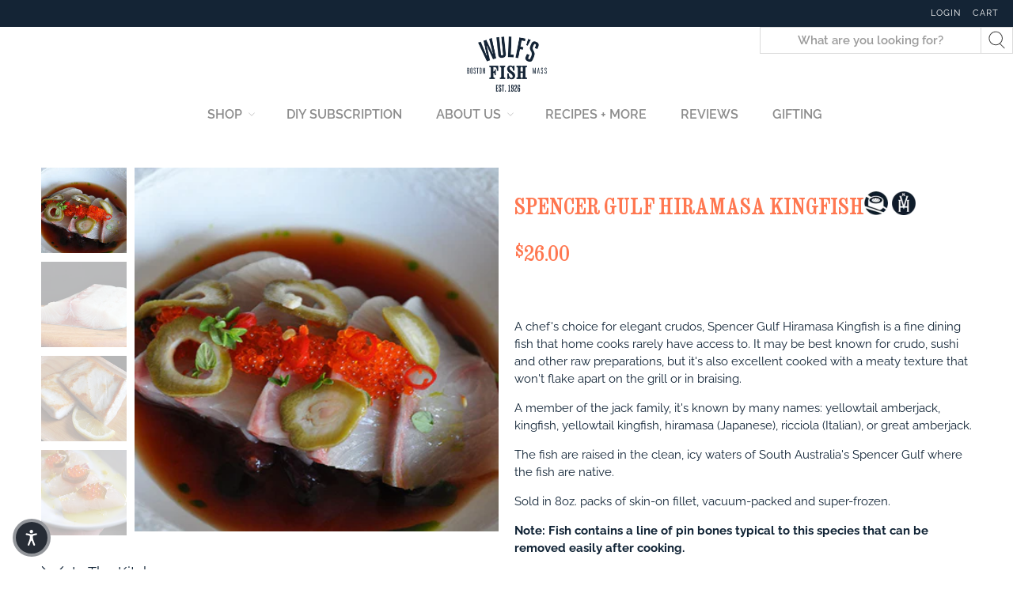

--- FILE ---
content_type: text/html; charset=utf-8
request_url: https://wulfsfish.com/collections/kosher-certified/products/spencer-gulf-hiramasa-kingfish
body_size: 87334
content:


 <!doctype html>
<html lang="en">
 <head>
<script type="text/javascript">
    (function(c,l,a,r,i,t,y){
        c[a]=c[a]||function(){(c[a].q=c[a].q||[]).push(arguments)};
        t=l.createElement(r);t.async=1;t.src="https://www.clarity.ms/tag/"+i;
        y=l.getElementsByTagName(r)[0];y.parentNode.insertBefore(t,y);
    })(window, document, "clarity", "script", "q5qp4iw5qx");
</script>
<!-- TrustBox script -->
<script type="text/javascript" src="//widget.trustpilot.com/bootstrap/v5/tp.widget.bootstrap.min.js" async></script>
<!-- End TrustBox script --><!-- MegaMenu Configuration + Gift Note -->
 <meta name="facebook-domain-verification" content="vkostapys1syjcnuuxe4p4xkgf11ap" />
 <meta charset="utf-8">
 <meta http-equiv="cleartype" content="on">
 <meta name="robots" content="index,follow">
 <meta name="viewport" content="width=device-width,initial-scale=1">
 <meta name="theme-color" content="#ffffff">
 <link rel="canonical" href="https://wulfsfish.com/products/spencer-gulf-hiramasa-kingfish" /><title>Spencer Gulf Hiramasa Kingfish - Wulf&#39;s Fish</title>
 <link rel="preconnect dns-prefetch" href="https://fonts.shopifycdn.com" />
 <link rel="preconnect dns-prefetch" href="https://cdn.shopify.com" />
 <link rel="preconnect dns-prefetch" href="https://v.shopify.com" />
 <link rel="preconnect dns-prefetch" href="https://cdn.shopifycloud.com" />
 <!-- template = product -->
 <!-- template.name product -->
 <!-- template.suffix  -->
 <link href="//wulfsfish.com/cdn/shop/t/124/assets/fancybox.css?v=30466120580444283401759183576" rel="stylesheet" type="text/css" media="all" />
 <link href="//wulfsfish.com/cdn/shop/t/124/assets/slick.css?v=99639561323254153231759183576" rel="stylesheet" type="text/css" media="all" />
 <link href="//wulfsfish.com/cdn/shop/t/124/assets/styles.scss.css?v=42946526628937464601762447099" rel="stylesheet" type="text/css" media="all" />
 <link href="//wulfsfish.com/cdn/shop/t/124/assets/gapstow-liquid.scss.css?v=68990283019929413031759266007" rel="stylesheet" type="text/css" media="all" />
 <link href="//wulfsfish.com/cdn/shop/t/124/assets/gapstow.scss.css?v=43184045869188755911760548037" rel="stylesheet" type="text/css" media="all" />
 <link href="//wulfsfish.com/cdn/shop/t/124/assets/recipe.scss.css?v=132702290778556514321759183576" rel="stylesheet" type="text/css" media="all" />
 <link href="//wulfsfish.com/cdn/shop/t/124/assets/custom.css?v=47093194796456591641759183576" rel="stylesheet" type="text/css" media="all" />
 <link rel="stylesheet" media="print" href="//wulfsfish.com/cdn/shop/t/124/assets/print.css?v=40033082368163189731759183576" />
 <script>
      

Shopify = window.Shopify || {};


Currency = window.Currency || {};
Currency.show_multiple_currencies = false;
Currency.shop_currency = "USD";
Currency.default_currency = "USD";
Currency.display_format = "money_with_currency_format";
Currency.money_format = "${{amount}} USD";
Currency.money_format_no_currency = "${{amount}}";
Currency.money_format_currency = "${{amount}} USD";



Window.theme = {};
Window.theme.allCountryOptionTags = "\u003coption value=\"United States\" data-provinces=\"[[\u0026quot;Alabama\u0026quot;,\u0026quot;Alabama\u0026quot;],[\u0026quot;Alaska\u0026quot;,\u0026quot;Alaska\u0026quot;],[\u0026quot;American Samoa\u0026quot;,\u0026quot;American Samoa\u0026quot;],[\u0026quot;Arizona\u0026quot;,\u0026quot;Arizona\u0026quot;],[\u0026quot;Arkansas\u0026quot;,\u0026quot;Arkansas\u0026quot;],[\u0026quot;Armed Forces Americas\u0026quot;,\u0026quot;Armed Forces Americas\u0026quot;],[\u0026quot;Armed Forces Europe\u0026quot;,\u0026quot;Armed Forces Europe\u0026quot;],[\u0026quot;Armed Forces Pacific\u0026quot;,\u0026quot;Armed Forces Pacific\u0026quot;],[\u0026quot;California\u0026quot;,\u0026quot;California\u0026quot;],[\u0026quot;Colorado\u0026quot;,\u0026quot;Colorado\u0026quot;],[\u0026quot;Connecticut\u0026quot;,\u0026quot;Connecticut\u0026quot;],[\u0026quot;Delaware\u0026quot;,\u0026quot;Delaware\u0026quot;],[\u0026quot;District of Columbia\u0026quot;,\u0026quot;Washington DC\u0026quot;],[\u0026quot;Federated States of Micronesia\u0026quot;,\u0026quot;Micronesia\u0026quot;],[\u0026quot;Florida\u0026quot;,\u0026quot;Florida\u0026quot;],[\u0026quot;Georgia\u0026quot;,\u0026quot;Georgia\u0026quot;],[\u0026quot;Guam\u0026quot;,\u0026quot;Guam\u0026quot;],[\u0026quot;Hawaii\u0026quot;,\u0026quot;Hawaii\u0026quot;],[\u0026quot;Idaho\u0026quot;,\u0026quot;Idaho\u0026quot;],[\u0026quot;Illinois\u0026quot;,\u0026quot;Illinois\u0026quot;],[\u0026quot;Indiana\u0026quot;,\u0026quot;Indiana\u0026quot;],[\u0026quot;Iowa\u0026quot;,\u0026quot;Iowa\u0026quot;],[\u0026quot;Kansas\u0026quot;,\u0026quot;Kansas\u0026quot;],[\u0026quot;Kentucky\u0026quot;,\u0026quot;Kentucky\u0026quot;],[\u0026quot;Louisiana\u0026quot;,\u0026quot;Louisiana\u0026quot;],[\u0026quot;Maine\u0026quot;,\u0026quot;Maine\u0026quot;],[\u0026quot;Marshall Islands\u0026quot;,\u0026quot;Marshall Islands\u0026quot;],[\u0026quot;Maryland\u0026quot;,\u0026quot;Maryland\u0026quot;],[\u0026quot;Massachusetts\u0026quot;,\u0026quot;Massachusetts\u0026quot;],[\u0026quot;Michigan\u0026quot;,\u0026quot;Michigan\u0026quot;],[\u0026quot;Minnesota\u0026quot;,\u0026quot;Minnesota\u0026quot;],[\u0026quot;Mississippi\u0026quot;,\u0026quot;Mississippi\u0026quot;],[\u0026quot;Missouri\u0026quot;,\u0026quot;Missouri\u0026quot;],[\u0026quot;Montana\u0026quot;,\u0026quot;Montana\u0026quot;],[\u0026quot;Nebraska\u0026quot;,\u0026quot;Nebraska\u0026quot;],[\u0026quot;Nevada\u0026quot;,\u0026quot;Nevada\u0026quot;],[\u0026quot;New Hampshire\u0026quot;,\u0026quot;New Hampshire\u0026quot;],[\u0026quot;New Jersey\u0026quot;,\u0026quot;New Jersey\u0026quot;],[\u0026quot;New Mexico\u0026quot;,\u0026quot;New Mexico\u0026quot;],[\u0026quot;New York\u0026quot;,\u0026quot;New York\u0026quot;],[\u0026quot;North Carolina\u0026quot;,\u0026quot;North Carolina\u0026quot;],[\u0026quot;North Dakota\u0026quot;,\u0026quot;North Dakota\u0026quot;],[\u0026quot;Northern Mariana Islands\u0026quot;,\u0026quot;Northern Mariana Islands\u0026quot;],[\u0026quot;Ohio\u0026quot;,\u0026quot;Ohio\u0026quot;],[\u0026quot;Oklahoma\u0026quot;,\u0026quot;Oklahoma\u0026quot;],[\u0026quot;Oregon\u0026quot;,\u0026quot;Oregon\u0026quot;],[\u0026quot;Palau\u0026quot;,\u0026quot;Palau\u0026quot;],[\u0026quot;Pennsylvania\u0026quot;,\u0026quot;Pennsylvania\u0026quot;],[\u0026quot;Puerto Rico\u0026quot;,\u0026quot;Puerto Rico\u0026quot;],[\u0026quot;Rhode Island\u0026quot;,\u0026quot;Rhode Island\u0026quot;],[\u0026quot;South Carolina\u0026quot;,\u0026quot;South Carolina\u0026quot;],[\u0026quot;South Dakota\u0026quot;,\u0026quot;South Dakota\u0026quot;],[\u0026quot;Tennessee\u0026quot;,\u0026quot;Tennessee\u0026quot;],[\u0026quot;Texas\u0026quot;,\u0026quot;Texas\u0026quot;],[\u0026quot;Utah\u0026quot;,\u0026quot;Utah\u0026quot;],[\u0026quot;Vermont\u0026quot;,\u0026quot;Vermont\u0026quot;],[\u0026quot;Virgin Islands\u0026quot;,\u0026quot;U.S. Virgin Islands\u0026quot;],[\u0026quot;Virginia\u0026quot;,\u0026quot;Virginia\u0026quot;],[\u0026quot;Washington\u0026quot;,\u0026quot;Washington\u0026quot;],[\u0026quot;West Virginia\u0026quot;,\u0026quot;West Virginia\u0026quot;],[\u0026quot;Wisconsin\u0026quot;,\u0026quot;Wisconsin\u0026quot;],[\u0026quot;Wyoming\u0026quot;,\u0026quot;Wyoming\u0026quot;]]\"\u003eUnited States\u003c\/option\u003e\n\u003coption value=\"---\" data-provinces=\"[]\"\u003e---\u003c\/option\u003e\n\u003coption value=\"Afghanistan\" data-provinces=\"[]\"\u003eAfghanistan\u003c\/option\u003e\n\u003coption value=\"Aland Islands\" data-provinces=\"[]\"\u003eÅland Islands\u003c\/option\u003e\n\u003coption value=\"Albania\" data-provinces=\"[]\"\u003eAlbania\u003c\/option\u003e\n\u003coption value=\"Algeria\" data-provinces=\"[]\"\u003eAlgeria\u003c\/option\u003e\n\u003coption value=\"Andorra\" data-provinces=\"[]\"\u003eAndorra\u003c\/option\u003e\n\u003coption value=\"Angola\" data-provinces=\"[]\"\u003eAngola\u003c\/option\u003e\n\u003coption value=\"Anguilla\" data-provinces=\"[]\"\u003eAnguilla\u003c\/option\u003e\n\u003coption value=\"Antigua And Barbuda\" data-provinces=\"[]\"\u003eAntigua \u0026 Barbuda\u003c\/option\u003e\n\u003coption value=\"Argentina\" data-provinces=\"[[\u0026quot;Buenos Aires\u0026quot;,\u0026quot;Buenos Aires Province\u0026quot;],[\u0026quot;Catamarca\u0026quot;,\u0026quot;Catamarca\u0026quot;],[\u0026quot;Chaco\u0026quot;,\u0026quot;Chaco\u0026quot;],[\u0026quot;Chubut\u0026quot;,\u0026quot;Chubut\u0026quot;],[\u0026quot;Ciudad Autónoma de Buenos Aires\u0026quot;,\u0026quot;Buenos Aires (Autonomous City)\u0026quot;],[\u0026quot;Corrientes\u0026quot;,\u0026quot;Corrientes\u0026quot;],[\u0026quot;Córdoba\u0026quot;,\u0026quot;Córdoba\u0026quot;],[\u0026quot;Entre Ríos\u0026quot;,\u0026quot;Entre Ríos\u0026quot;],[\u0026quot;Formosa\u0026quot;,\u0026quot;Formosa\u0026quot;],[\u0026quot;Jujuy\u0026quot;,\u0026quot;Jujuy\u0026quot;],[\u0026quot;La Pampa\u0026quot;,\u0026quot;La Pampa\u0026quot;],[\u0026quot;La Rioja\u0026quot;,\u0026quot;La Rioja\u0026quot;],[\u0026quot;Mendoza\u0026quot;,\u0026quot;Mendoza\u0026quot;],[\u0026quot;Misiones\u0026quot;,\u0026quot;Misiones\u0026quot;],[\u0026quot;Neuquén\u0026quot;,\u0026quot;Neuquén\u0026quot;],[\u0026quot;Río Negro\u0026quot;,\u0026quot;Río Negro\u0026quot;],[\u0026quot;Salta\u0026quot;,\u0026quot;Salta\u0026quot;],[\u0026quot;San Juan\u0026quot;,\u0026quot;San Juan\u0026quot;],[\u0026quot;San Luis\u0026quot;,\u0026quot;San Luis\u0026quot;],[\u0026quot;Santa Cruz\u0026quot;,\u0026quot;Santa Cruz\u0026quot;],[\u0026quot;Santa Fe\u0026quot;,\u0026quot;Santa Fe\u0026quot;],[\u0026quot;Santiago Del Estero\u0026quot;,\u0026quot;Santiago del Estero\u0026quot;],[\u0026quot;Tierra Del Fuego\u0026quot;,\u0026quot;Tierra del Fuego\u0026quot;],[\u0026quot;Tucumán\u0026quot;,\u0026quot;Tucumán\u0026quot;]]\"\u003eArgentina\u003c\/option\u003e\n\u003coption value=\"Armenia\" data-provinces=\"[]\"\u003eArmenia\u003c\/option\u003e\n\u003coption value=\"Aruba\" data-provinces=\"[]\"\u003eAruba\u003c\/option\u003e\n\u003coption value=\"Ascension Island\" data-provinces=\"[]\"\u003eAscension Island\u003c\/option\u003e\n\u003coption value=\"Australia\" data-provinces=\"[[\u0026quot;Australian Capital Territory\u0026quot;,\u0026quot;Australian Capital Territory\u0026quot;],[\u0026quot;New South Wales\u0026quot;,\u0026quot;New South Wales\u0026quot;],[\u0026quot;Northern Territory\u0026quot;,\u0026quot;Northern Territory\u0026quot;],[\u0026quot;Queensland\u0026quot;,\u0026quot;Queensland\u0026quot;],[\u0026quot;South Australia\u0026quot;,\u0026quot;South Australia\u0026quot;],[\u0026quot;Tasmania\u0026quot;,\u0026quot;Tasmania\u0026quot;],[\u0026quot;Victoria\u0026quot;,\u0026quot;Victoria\u0026quot;],[\u0026quot;Western Australia\u0026quot;,\u0026quot;Western Australia\u0026quot;]]\"\u003eAustralia\u003c\/option\u003e\n\u003coption value=\"Austria\" data-provinces=\"[]\"\u003eAustria\u003c\/option\u003e\n\u003coption value=\"Azerbaijan\" data-provinces=\"[]\"\u003eAzerbaijan\u003c\/option\u003e\n\u003coption value=\"Bahamas\" data-provinces=\"[]\"\u003eBahamas\u003c\/option\u003e\n\u003coption value=\"Bahrain\" data-provinces=\"[]\"\u003eBahrain\u003c\/option\u003e\n\u003coption value=\"Bangladesh\" data-provinces=\"[]\"\u003eBangladesh\u003c\/option\u003e\n\u003coption value=\"Barbados\" data-provinces=\"[]\"\u003eBarbados\u003c\/option\u003e\n\u003coption value=\"Belarus\" data-provinces=\"[]\"\u003eBelarus\u003c\/option\u003e\n\u003coption value=\"Belgium\" data-provinces=\"[]\"\u003eBelgium\u003c\/option\u003e\n\u003coption value=\"Belize\" data-provinces=\"[]\"\u003eBelize\u003c\/option\u003e\n\u003coption value=\"Benin\" data-provinces=\"[]\"\u003eBenin\u003c\/option\u003e\n\u003coption value=\"Bermuda\" data-provinces=\"[]\"\u003eBermuda\u003c\/option\u003e\n\u003coption value=\"Bhutan\" data-provinces=\"[]\"\u003eBhutan\u003c\/option\u003e\n\u003coption value=\"Bolivia\" data-provinces=\"[]\"\u003eBolivia\u003c\/option\u003e\n\u003coption value=\"Bosnia And Herzegovina\" data-provinces=\"[]\"\u003eBosnia \u0026 Herzegovina\u003c\/option\u003e\n\u003coption value=\"Botswana\" data-provinces=\"[]\"\u003eBotswana\u003c\/option\u003e\n\u003coption value=\"Brazil\" data-provinces=\"[[\u0026quot;Acre\u0026quot;,\u0026quot;Acre\u0026quot;],[\u0026quot;Alagoas\u0026quot;,\u0026quot;Alagoas\u0026quot;],[\u0026quot;Amapá\u0026quot;,\u0026quot;Amapá\u0026quot;],[\u0026quot;Amazonas\u0026quot;,\u0026quot;Amazonas\u0026quot;],[\u0026quot;Bahia\u0026quot;,\u0026quot;Bahia\u0026quot;],[\u0026quot;Ceará\u0026quot;,\u0026quot;Ceará\u0026quot;],[\u0026quot;Distrito Federal\u0026quot;,\u0026quot;Federal District\u0026quot;],[\u0026quot;Espírito Santo\u0026quot;,\u0026quot;Espírito Santo\u0026quot;],[\u0026quot;Goiás\u0026quot;,\u0026quot;Goiás\u0026quot;],[\u0026quot;Maranhão\u0026quot;,\u0026quot;Maranhão\u0026quot;],[\u0026quot;Mato Grosso\u0026quot;,\u0026quot;Mato Grosso\u0026quot;],[\u0026quot;Mato Grosso do Sul\u0026quot;,\u0026quot;Mato Grosso do Sul\u0026quot;],[\u0026quot;Minas Gerais\u0026quot;,\u0026quot;Minas Gerais\u0026quot;],[\u0026quot;Paraná\u0026quot;,\u0026quot;Paraná\u0026quot;],[\u0026quot;Paraíba\u0026quot;,\u0026quot;Paraíba\u0026quot;],[\u0026quot;Pará\u0026quot;,\u0026quot;Pará\u0026quot;],[\u0026quot;Pernambuco\u0026quot;,\u0026quot;Pernambuco\u0026quot;],[\u0026quot;Piauí\u0026quot;,\u0026quot;Piauí\u0026quot;],[\u0026quot;Rio Grande do Norte\u0026quot;,\u0026quot;Rio Grande do Norte\u0026quot;],[\u0026quot;Rio Grande do Sul\u0026quot;,\u0026quot;Rio Grande do Sul\u0026quot;],[\u0026quot;Rio de Janeiro\u0026quot;,\u0026quot;Rio de Janeiro\u0026quot;],[\u0026quot;Rondônia\u0026quot;,\u0026quot;Rondônia\u0026quot;],[\u0026quot;Roraima\u0026quot;,\u0026quot;Roraima\u0026quot;],[\u0026quot;Santa Catarina\u0026quot;,\u0026quot;Santa Catarina\u0026quot;],[\u0026quot;Sergipe\u0026quot;,\u0026quot;Sergipe\u0026quot;],[\u0026quot;São Paulo\u0026quot;,\u0026quot;São Paulo\u0026quot;],[\u0026quot;Tocantins\u0026quot;,\u0026quot;Tocantins\u0026quot;]]\"\u003eBrazil\u003c\/option\u003e\n\u003coption value=\"British Indian Ocean Territory\" data-provinces=\"[]\"\u003eBritish Indian Ocean Territory\u003c\/option\u003e\n\u003coption value=\"Virgin Islands, British\" data-provinces=\"[]\"\u003eBritish Virgin Islands\u003c\/option\u003e\n\u003coption value=\"Brunei\" data-provinces=\"[]\"\u003eBrunei\u003c\/option\u003e\n\u003coption value=\"Bulgaria\" data-provinces=\"[]\"\u003eBulgaria\u003c\/option\u003e\n\u003coption value=\"Burkina Faso\" data-provinces=\"[]\"\u003eBurkina Faso\u003c\/option\u003e\n\u003coption value=\"Burundi\" data-provinces=\"[]\"\u003eBurundi\u003c\/option\u003e\n\u003coption value=\"Cambodia\" data-provinces=\"[]\"\u003eCambodia\u003c\/option\u003e\n\u003coption value=\"Republic of Cameroon\" data-provinces=\"[]\"\u003eCameroon\u003c\/option\u003e\n\u003coption value=\"Canada\" data-provinces=\"[[\u0026quot;Alberta\u0026quot;,\u0026quot;Alberta\u0026quot;],[\u0026quot;British Columbia\u0026quot;,\u0026quot;British Columbia\u0026quot;],[\u0026quot;Manitoba\u0026quot;,\u0026quot;Manitoba\u0026quot;],[\u0026quot;New Brunswick\u0026quot;,\u0026quot;New Brunswick\u0026quot;],[\u0026quot;Newfoundland and Labrador\u0026quot;,\u0026quot;Newfoundland and Labrador\u0026quot;],[\u0026quot;Northwest Territories\u0026quot;,\u0026quot;Northwest Territories\u0026quot;],[\u0026quot;Nova Scotia\u0026quot;,\u0026quot;Nova Scotia\u0026quot;],[\u0026quot;Nunavut\u0026quot;,\u0026quot;Nunavut\u0026quot;],[\u0026quot;Ontario\u0026quot;,\u0026quot;Ontario\u0026quot;],[\u0026quot;Prince Edward Island\u0026quot;,\u0026quot;Prince Edward Island\u0026quot;],[\u0026quot;Quebec\u0026quot;,\u0026quot;Quebec\u0026quot;],[\u0026quot;Saskatchewan\u0026quot;,\u0026quot;Saskatchewan\u0026quot;],[\u0026quot;Yukon\u0026quot;,\u0026quot;Yukon\u0026quot;]]\"\u003eCanada\u003c\/option\u003e\n\u003coption value=\"Cape Verde\" data-provinces=\"[]\"\u003eCape Verde\u003c\/option\u003e\n\u003coption value=\"Caribbean Netherlands\" data-provinces=\"[]\"\u003eCaribbean Netherlands\u003c\/option\u003e\n\u003coption value=\"Cayman Islands\" data-provinces=\"[]\"\u003eCayman Islands\u003c\/option\u003e\n\u003coption value=\"Central African Republic\" data-provinces=\"[]\"\u003eCentral African Republic\u003c\/option\u003e\n\u003coption value=\"Chad\" data-provinces=\"[]\"\u003eChad\u003c\/option\u003e\n\u003coption value=\"Chile\" data-provinces=\"[[\u0026quot;Antofagasta\u0026quot;,\u0026quot;Antofagasta\u0026quot;],[\u0026quot;Araucanía\u0026quot;,\u0026quot;Araucanía\u0026quot;],[\u0026quot;Arica and Parinacota\u0026quot;,\u0026quot;Arica y Parinacota\u0026quot;],[\u0026quot;Atacama\u0026quot;,\u0026quot;Atacama\u0026quot;],[\u0026quot;Aysén\u0026quot;,\u0026quot;Aysén\u0026quot;],[\u0026quot;Biobío\u0026quot;,\u0026quot;Bío Bío\u0026quot;],[\u0026quot;Coquimbo\u0026quot;,\u0026quot;Coquimbo\u0026quot;],[\u0026quot;Los Lagos\u0026quot;,\u0026quot;Los Lagos\u0026quot;],[\u0026quot;Los Ríos\u0026quot;,\u0026quot;Los Ríos\u0026quot;],[\u0026quot;Magallanes\u0026quot;,\u0026quot;Magallanes Region\u0026quot;],[\u0026quot;Maule\u0026quot;,\u0026quot;Maule\u0026quot;],[\u0026quot;O\u0026#39;Higgins\u0026quot;,\u0026quot;Libertador General Bernardo O’Higgins\u0026quot;],[\u0026quot;Santiago\u0026quot;,\u0026quot;Santiago Metropolitan\u0026quot;],[\u0026quot;Tarapacá\u0026quot;,\u0026quot;Tarapacá\u0026quot;],[\u0026quot;Valparaíso\u0026quot;,\u0026quot;Valparaíso\u0026quot;],[\u0026quot;Ñuble\u0026quot;,\u0026quot;Ñuble\u0026quot;]]\"\u003eChile\u003c\/option\u003e\n\u003coption value=\"China\" data-provinces=\"[[\u0026quot;Anhui\u0026quot;,\u0026quot;Anhui\u0026quot;],[\u0026quot;Beijing\u0026quot;,\u0026quot;Beijing\u0026quot;],[\u0026quot;Chongqing\u0026quot;,\u0026quot;Chongqing\u0026quot;],[\u0026quot;Fujian\u0026quot;,\u0026quot;Fujian\u0026quot;],[\u0026quot;Gansu\u0026quot;,\u0026quot;Gansu\u0026quot;],[\u0026quot;Guangdong\u0026quot;,\u0026quot;Guangdong\u0026quot;],[\u0026quot;Guangxi\u0026quot;,\u0026quot;Guangxi\u0026quot;],[\u0026quot;Guizhou\u0026quot;,\u0026quot;Guizhou\u0026quot;],[\u0026quot;Hainan\u0026quot;,\u0026quot;Hainan\u0026quot;],[\u0026quot;Hebei\u0026quot;,\u0026quot;Hebei\u0026quot;],[\u0026quot;Heilongjiang\u0026quot;,\u0026quot;Heilongjiang\u0026quot;],[\u0026quot;Henan\u0026quot;,\u0026quot;Henan\u0026quot;],[\u0026quot;Hubei\u0026quot;,\u0026quot;Hubei\u0026quot;],[\u0026quot;Hunan\u0026quot;,\u0026quot;Hunan\u0026quot;],[\u0026quot;Inner Mongolia\u0026quot;,\u0026quot;Inner Mongolia\u0026quot;],[\u0026quot;Jiangsu\u0026quot;,\u0026quot;Jiangsu\u0026quot;],[\u0026quot;Jiangxi\u0026quot;,\u0026quot;Jiangxi\u0026quot;],[\u0026quot;Jilin\u0026quot;,\u0026quot;Jilin\u0026quot;],[\u0026quot;Liaoning\u0026quot;,\u0026quot;Liaoning\u0026quot;],[\u0026quot;Ningxia\u0026quot;,\u0026quot;Ningxia\u0026quot;],[\u0026quot;Qinghai\u0026quot;,\u0026quot;Qinghai\u0026quot;],[\u0026quot;Shaanxi\u0026quot;,\u0026quot;Shaanxi\u0026quot;],[\u0026quot;Shandong\u0026quot;,\u0026quot;Shandong\u0026quot;],[\u0026quot;Shanghai\u0026quot;,\u0026quot;Shanghai\u0026quot;],[\u0026quot;Shanxi\u0026quot;,\u0026quot;Shanxi\u0026quot;],[\u0026quot;Sichuan\u0026quot;,\u0026quot;Sichuan\u0026quot;],[\u0026quot;Tianjin\u0026quot;,\u0026quot;Tianjin\u0026quot;],[\u0026quot;Xinjiang\u0026quot;,\u0026quot;Xinjiang\u0026quot;],[\u0026quot;Xizang\u0026quot;,\u0026quot;Tibet\u0026quot;],[\u0026quot;Yunnan\u0026quot;,\u0026quot;Yunnan\u0026quot;],[\u0026quot;Zhejiang\u0026quot;,\u0026quot;Zhejiang\u0026quot;]]\"\u003eChina\u003c\/option\u003e\n\u003coption value=\"Christmas Island\" data-provinces=\"[]\"\u003eChristmas Island\u003c\/option\u003e\n\u003coption value=\"Cocos (Keeling) Islands\" data-provinces=\"[]\"\u003eCocos (Keeling) Islands\u003c\/option\u003e\n\u003coption value=\"Colombia\" data-provinces=\"[[\u0026quot;Amazonas\u0026quot;,\u0026quot;Amazonas\u0026quot;],[\u0026quot;Antioquia\u0026quot;,\u0026quot;Antioquia\u0026quot;],[\u0026quot;Arauca\u0026quot;,\u0026quot;Arauca\u0026quot;],[\u0026quot;Atlántico\u0026quot;,\u0026quot;Atlántico\u0026quot;],[\u0026quot;Bogotá, D.C.\u0026quot;,\u0026quot;Capital District\u0026quot;],[\u0026quot;Bolívar\u0026quot;,\u0026quot;Bolívar\u0026quot;],[\u0026quot;Boyacá\u0026quot;,\u0026quot;Boyacá\u0026quot;],[\u0026quot;Caldas\u0026quot;,\u0026quot;Caldas\u0026quot;],[\u0026quot;Caquetá\u0026quot;,\u0026quot;Caquetá\u0026quot;],[\u0026quot;Casanare\u0026quot;,\u0026quot;Casanare\u0026quot;],[\u0026quot;Cauca\u0026quot;,\u0026quot;Cauca\u0026quot;],[\u0026quot;Cesar\u0026quot;,\u0026quot;Cesar\u0026quot;],[\u0026quot;Chocó\u0026quot;,\u0026quot;Chocó\u0026quot;],[\u0026quot;Cundinamarca\u0026quot;,\u0026quot;Cundinamarca\u0026quot;],[\u0026quot;Córdoba\u0026quot;,\u0026quot;Córdoba\u0026quot;],[\u0026quot;Guainía\u0026quot;,\u0026quot;Guainía\u0026quot;],[\u0026quot;Guaviare\u0026quot;,\u0026quot;Guaviare\u0026quot;],[\u0026quot;Huila\u0026quot;,\u0026quot;Huila\u0026quot;],[\u0026quot;La Guajira\u0026quot;,\u0026quot;La Guajira\u0026quot;],[\u0026quot;Magdalena\u0026quot;,\u0026quot;Magdalena\u0026quot;],[\u0026quot;Meta\u0026quot;,\u0026quot;Meta\u0026quot;],[\u0026quot;Nariño\u0026quot;,\u0026quot;Nariño\u0026quot;],[\u0026quot;Norte de Santander\u0026quot;,\u0026quot;Norte de Santander\u0026quot;],[\u0026quot;Putumayo\u0026quot;,\u0026quot;Putumayo\u0026quot;],[\u0026quot;Quindío\u0026quot;,\u0026quot;Quindío\u0026quot;],[\u0026quot;Risaralda\u0026quot;,\u0026quot;Risaralda\u0026quot;],[\u0026quot;San Andrés, Providencia y Santa Catalina\u0026quot;,\u0026quot;San Andrés \\u0026 Providencia\u0026quot;],[\u0026quot;Santander\u0026quot;,\u0026quot;Santander\u0026quot;],[\u0026quot;Sucre\u0026quot;,\u0026quot;Sucre\u0026quot;],[\u0026quot;Tolima\u0026quot;,\u0026quot;Tolima\u0026quot;],[\u0026quot;Valle del Cauca\u0026quot;,\u0026quot;Valle del Cauca\u0026quot;],[\u0026quot;Vaupés\u0026quot;,\u0026quot;Vaupés\u0026quot;],[\u0026quot;Vichada\u0026quot;,\u0026quot;Vichada\u0026quot;]]\"\u003eColombia\u003c\/option\u003e\n\u003coption value=\"Comoros\" data-provinces=\"[]\"\u003eComoros\u003c\/option\u003e\n\u003coption value=\"Congo\" data-provinces=\"[]\"\u003eCongo - Brazzaville\u003c\/option\u003e\n\u003coption value=\"Congo, The Democratic Republic Of The\" data-provinces=\"[]\"\u003eCongo - Kinshasa\u003c\/option\u003e\n\u003coption value=\"Cook Islands\" data-provinces=\"[]\"\u003eCook Islands\u003c\/option\u003e\n\u003coption value=\"Costa Rica\" data-provinces=\"[[\u0026quot;Alajuela\u0026quot;,\u0026quot;Alajuela\u0026quot;],[\u0026quot;Cartago\u0026quot;,\u0026quot;Cartago\u0026quot;],[\u0026quot;Guanacaste\u0026quot;,\u0026quot;Guanacaste\u0026quot;],[\u0026quot;Heredia\u0026quot;,\u0026quot;Heredia\u0026quot;],[\u0026quot;Limón\u0026quot;,\u0026quot;Limón\u0026quot;],[\u0026quot;Puntarenas\u0026quot;,\u0026quot;Puntarenas\u0026quot;],[\u0026quot;San José\u0026quot;,\u0026quot;San José\u0026quot;]]\"\u003eCosta Rica\u003c\/option\u003e\n\u003coption value=\"Croatia\" data-provinces=\"[]\"\u003eCroatia\u003c\/option\u003e\n\u003coption value=\"Curaçao\" data-provinces=\"[]\"\u003eCuraçao\u003c\/option\u003e\n\u003coption value=\"Cyprus\" data-provinces=\"[]\"\u003eCyprus\u003c\/option\u003e\n\u003coption value=\"Czech Republic\" data-provinces=\"[]\"\u003eCzechia\u003c\/option\u003e\n\u003coption value=\"Côte d'Ivoire\" data-provinces=\"[]\"\u003eCôte d’Ivoire\u003c\/option\u003e\n\u003coption value=\"Denmark\" data-provinces=\"[]\"\u003eDenmark\u003c\/option\u003e\n\u003coption value=\"Djibouti\" data-provinces=\"[]\"\u003eDjibouti\u003c\/option\u003e\n\u003coption value=\"Dominica\" data-provinces=\"[]\"\u003eDominica\u003c\/option\u003e\n\u003coption value=\"Dominican Republic\" data-provinces=\"[]\"\u003eDominican Republic\u003c\/option\u003e\n\u003coption value=\"Ecuador\" data-provinces=\"[]\"\u003eEcuador\u003c\/option\u003e\n\u003coption value=\"Egypt\" data-provinces=\"[[\u0026quot;6th of October\u0026quot;,\u0026quot;6th of October\u0026quot;],[\u0026quot;Al Sharqia\u0026quot;,\u0026quot;Al Sharqia\u0026quot;],[\u0026quot;Alexandria\u0026quot;,\u0026quot;Alexandria\u0026quot;],[\u0026quot;Aswan\u0026quot;,\u0026quot;Aswan\u0026quot;],[\u0026quot;Asyut\u0026quot;,\u0026quot;Asyut\u0026quot;],[\u0026quot;Beheira\u0026quot;,\u0026quot;Beheira\u0026quot;],[\u0026quot;Beni Suef\u0026quot;,\u0026quot;Beni Suef\u0026quot;],[\u0026quot;Cairo\u0026quot;,\u0026quot;Cairo\u0026quot;],[\u0026quot;Dakahlia\u0026quot;,\u0026quot;Dakahlia\u0026quot;],[\u0026quot;Damietta\u0026quot;,\u0026quot;Damietta\u0026quot;],[\u0026quot;Faiyum\u0026quot;,\u0026quot;Faiyum\u0026quot;],[\u0026quot;Gharbia\u0026quot;,\u0026quot;Gharbia\u0026quot;],[\u0026quot;Giza\u0026quot;,\u0026quot;Giza\u0026quot;],[\u0026quot;Helwan\u0026quot;,\u0026quot;Helwan\u0026quot;],[\u0026quot;Ismailia\u0026quot;,\u0026quot;Ismailia\u0026quot;],[\u0026quot;Kafr el-Sheikh\u0026quot;,\u0026quot;Kafr el-Sheikh\u0026quot;],[\u0026quot;Luxor\u0026quot;,\u0026quot;Luxor\u0026quot;],[\u0026quot;Matrouh\u0026quot;,\u0026quot;Matrouh\u0026quot;],[\u0026quot;Minya\u0026quot;,\u0026quot;Minya\u0026quot;],[\u0026quot;Monufia\u0026quot;,\u0026quot;Monufia\u0026quot;],[\u0026quot;New Valley\u0026quot;,\u0026quot;New Valley\u0026quot;],[\u0026quot;North Sinai\u0026quot;,\u0026quot;North Sinai\u0026quot;],[\u0026quot;Port Said\u0026quot;,\u0026quot;Port Said\u0026quot;],[\u0026quot;Qalyubia\u0026quot;,\u0026quot;Qalyubia\u0026quot;],[\u0026quot;Qena\u0026quot;,\u0026quot;Qena\u0026quot;],[\u0026quot;Red Sea\u0026quot;,\u0026quot;Red Sea\u0026quot;],[\u0026quot;Sohag\u0026quot;,\u0026quot;Sohag\u0026quot;],[\u0026quot;South Sinai\u0026quot;,\u0026quot;South Sinai\u0026quot;],[\u0026quot;Suez\u0026quot;,\u0026quot;Suez\u0026quot;]]\"\u003eEgypt\u003c\/option\u003e\n\u003coption value=\"El Salvador\" data-provinces=\"[[\u0026quot;Ahuachapán\u0026quot;,\u0026quot;Ahuachapán\u0026quot;],[\u0026quot;Cabañas\u0026quot;,\u0026quot;Cabañas\u0026quot;],[\u0026quot;Chalatenango\u0026quot;,\u0026quot;Chalatenango\u0026quot;],[\u0026quot;Cuscatlán\u0026quot;,\u0026quot;Cuscatlán\u0026quot;],[\u0026quot;La Libertad\u0026quot;,\u0026quot;La Libertad\u0026quot;],[\u0026quot;La Paz\u0026quot;,\u0026quot;La Paz\u0026quot;],[\u0026quot;La Unión\u0026quot;,\u0026quot;La Unión\u0026quot;],[\u0026quot;Morazán\u0026quot;,\u0026quot;Morazán\u0026quot;],[\u0026quot;San Miguel\u0026quot;,\u0026quot;San Miguel\u0026quot;],[\u0026quot;San Salvador\u0026quot;,\u0026quot;San Salvador\u0026quot;],[\u0026quot;San Vicente\u0026quot;,\u0026quot;San Vicente\u0026quot;],[\u0026quot;Santa Ana\u0026quot;,\u0026quot;Santa Ana\u0026quot;],[\u0026quot;Sonsonate\u0026quot;,\u0026quot;Sonsonate\u0026quot;],[\u0026quot;Usulután\u0026quot;,\u0026quot;Usulután\u0026quot;]]\"\u003eEl Salvador\u003c\/option\u003e\n\u003coption value=\"Equatorial Guinea\" data-provinces=\"[]\"\u003eEquatorial Guinea\u003c\/option\u003e\n\u003coption value=\"Eritrea\" data-provinces=\"[]\"\u003eEritrea\u003c\/option\u003e\n\u003coption value=\"Estonia\" data-provinces=\"[]\"\u003eEstonia\u003c\/option\u003e\n\u003coption value=\"Eswatini\" data-provinces=\"[]\"\u003eEswatini\u003c\/option\u003e\n\u003coption value=\"Ethiopia\" data-provinces=\"[]\"\u003eEthiopia\u003c\/option\u003e\n\u003coption value=\"Falkland Islands (Malvinas)\" data-provinces=\"[]\"\u003eFalkland Islands\u003c\/option\u003e\n\u003coption value=\"Faroe Islands\" data-provinces=\"[]\"\u003eFaroe Islands\u003c\/option\u003e\n\u003coption value=\"Fiji\" data-provinces=\"[]\"\u003eFiji\u003c\/option\u003e\n\u003coption value=\"Finland\" data-provinces=\"[]\"\u003eFinland\u003c\/option\u003e\n\u003coption value=\"France\" data-provinces=\"[]\"\u003eFrance\u003c\/option\u003e\n\u003coption value=\"French Guiana\" data-provinces=\"[]\"\u003eFrench Guiana\u003c\/option\u003e\n\u003coption value=\"French Polynesia\" data-provinces=\"[]\"\u003eFrench Polynesia\u003c\/option\u003e\n\u003coption value=\"French Southern Territories\" data-provinces=\"[]\"\u003eFrench Southern Territories\u003c\/option\u003e\n\u003coption value=\"Gabon\" data-provinces=\"[]\"\u003eGabon\u003c\/option\u003e\n\u003coption value=\"Gambia\" data-provinces=\"[]\"\u003eGambia\u003c\/option\u003e\n\u003coption value=\"Georgia\" data-provinces=\"[]\"\u003eGeorgia\u003c\/option\u003e\n\u003coption value=\"Germany\" data-provinces=\"[]\"\u003eGermany\u003c\/option\u003e\n\u003coption value=\"Ghana\" data-provinces=\"[]\"\u003eGhana\u003c\/option\u003e\n\u003coption value=\"Gibraltar\" data-provinces=\"[]\"\u003eGibraltar\u003c\/option\u003e\n\u003coption value=\"Greece\" data-provinces=\"[]\"\u003eGreece\u003c\/option\u003e\n\u003coption value=\"Greenland\" data-provinces=\"[]\"\u003eGreenland\u003c\/option\u003e\n\u003coption value=\"Grenada\" data-provinces=\"[]\"\u003eGrenada\u003c\/option\u003e\n\u003coption value=\"Guadeloupe\" data-provinces=\"[]\"\u003eGuadeloupe\u003c\/option\u003e\n\u003coption value=\"Guatemala\" data-provinces=\"[[\u0026quot;Alta Verapaz\u0026quot;,\u0026quot;Alta Verapaz\u0026quot;],[\u0026quot;Baja Verapaz\u0026quot;,\u0026quot;Baja Verapaz\u0026quot;],[\u0026quot;Chimaltenango\u0026quot;,\u0026quot;Chimaltenango\u0026quot;],[\u0026quot;Chiquimula\u0026quot;,\u0026quot;Chiquimula\u0026quot;],[\u0026quot;El Progreso\u0026quot;,\u0026quot;El Progreso\u0026quot;],[\u0026quot;Escuintla\u0026quot;,\u0026quot;Escuintla\u0026quot;],[\u0026quot;Guatemala\u0026quot;,\u0026quot;Guatemala\u0026quot;],[\u0026quot;Huehuetenango\u0026quot;,\u0026quot;Huehuetenango\u0026quot;],[\u0026quot;Izabal\u0026quot;,\u0026quot;Izabal\u0026quot;],[\u0026quot;Jalapa\u0026quot;,\u0026quot;Jalapa\u0026quot;],[\u0026quot;Jutiapa\u0026quot;,\u0026quot;Jutiapa\u0026quot;],[\u0026quot;Petén\u0026quot;,\u0026quot;Petén\u0026quot;],[\u0026quot;Quetzaltenango\u0026quot;,\u0026quot;Quetzaltenango\u0026quot;],[\u0026quot;Quiché\u0026quot;,\u0026quot;Quiché\u0026quot;],[\u0026quot;Retalhuleu\u0026quot;,\u0026quot;Retalhuleu\u0026quot;],[\u0026quot;Sacatepéquez\u0026quot;,\u0026quot;Sacatepéquez\u0026quot;],[\u0026quot;San Marcos\u0026quot;,\u0026quot;San Marcos\u0026quot;],[\u0026quot;Santa Rosa\u0026quot;,\u0026quot;Santa Rosa\u0026quot;],[\u0026quot;Sololá\u0026quot;,\u0026quot;Sololá\u0026quot;],[\u0026quot;Suchitepéquez\u0026quot;,\u0026quot;Suchitepéquez\u0026quot;],[\u0026quot;Totonicapán\u0026quot;,\u0026quot;Totonicapán\u0026quot;],[\u0026quot;Zacapa\u0026quot;,\u0026quot;Zacapa\u0026quot;]]\"\u003eGuatemala\u003c\/option\u003e\n\u003coption value=\"Guernsey\" data-provinces=\"[]\"\u003eGuernsey\u003c\/option\u003e\n\u003coption value=\"Guinea\" data-provinces=\"[]\"\u003eGuinea\u003c\/option\u003e\n\u003coption value=\"Guinea Bissau\" data-provinces=\"[]\"\u003eGuinea-Bissau\u003c\/option\u003e\n\u003coption value=\"Guyana\" data-provinces=\"[]\"\u003eGuyana\u003c\/option\u003e\n\u003coption value=\"Haiti\" data-provinces=\"[]\"\u003eHaiti\u003c\/option\u003e\n\u003coption value=\"Honduras\" data-provinces=\"[]\"\u003eHonduras\u003c\/option\u003e\n\u003coption value=\"Hong Kong\" data-provinces=\"[[\u0026quot;Hong Kong Island\u0026quot;,\u0026quot;Hong Kong Island\u0026quot;],[\u0026quot;Kowloon\u0026quot;,\u0026quot;Kowloon\u0026quot;],[\u0026quot;New Territories\u0026quot;,\u0026quot;New Territories\u0026quot;]]\"\u003eHong Kong SAR\u003c\/option\u003e\n\u003coption value=\"Hungary\" data-provinces=\"[]\"\u003eHungary\u003c\/option\u003e\n\u003coption value=\"Iceland\" data-provinces=\"[]\"\u003eIceland\u003c\/option\u003e\n\u003coption value=\"India\" data-provinces=\"[[\u0026quot;Andaman and Nicobar Islands\u0026quot;,\u0026quot;Andaman and Nicobar Islands\u0026quot;],[\u0026quot;Andhra Pradesh\u0026quot;,\u0026quot;Andhra Pradesh\u0026quot;],[\u0026quot;Arunachal Pradesh\u0026quot;,\u0026quot;Arunachal Pradesh\u0026quot;],[\u0026quot;Assam\u0026quot;,\u0026quot;Assam\u0026quot;],[\u0026quot;Bihar\u0026quot;,\u0026quot;Bihar\u0026quot;],[\u0026quot;Chandigarh\u0026quot;,\u0026quot;Chandigarh\u0026quot;],[\u0026quot;Chhattisgarh\u0026quot;,\u0026quot;Chhattisgarh\u0026quot;],[\u0026quot;Dadra and Nagar Haveli\u0026quot;,\u0026quot;Dadra and Nagar Haveli\u0026quot;],[\u0026quot;Daman and Diu\u0026quot;,\u0026quot;Daman and Diu\u0026quot;],[\u0026quot;Delhi\u0026quot;,\u0026quot;Delhi\u0026quot;],[\u0026quot;Goa\u0026quot;,\u0026quot;Goa\u0026quot;],[\u0026quot;Gujarat\u0026quot;,\u0026quot;Gujarat\u0026quot;],[\u0026quot;Haryana\u0026quot;,\u0026quot;Haryana\u0026quot;],[\u0026quot;Himachal Pradesh\u0026quot;,\u0026quot;Himachal Pradesh\u0026quot;],[\u0026quot;Jammu and Kashmir\u0026quot;,\u0026quot;Jammu and Kashmir\u0026quot;],[\u0026quot;Jharkhand\u0026quot;,\u0026quot;Jharkhand\u0026quot;],[\u0026quot;Karnataka\u0026quot;,\u0026quot;Karnataka\u0026quot;],[\u0026quot;Kerala\u0026quot;,\u0026quot;Kerala\u0026quot;],[\u0026quot;Ladakh\u0026quot;,\u0026quot;Ladakh\u0026quot;],[\u0026quot;Lakshadweep\u0026quot;,\u0026quot;Lakshadweep\u0026quot;],[\u0026quot;Madhya Pradesh\u0026quot;,\u0026quot;Madhya Pradesh\u0026quot;],[\u0026quot;Maharashtra\u0026quot;,\u0026quot;Maharashtra\u0026quot;],[\u0026quot;Manipur\u0026quot;,\u0026quot;Manipur\u0026quot;],[\u0026quot;Meghalaya\u0026quot;,\u0026quot;Meghalaya\u0026quot;],[\u0026quot;Mizoram\u0026quot;,\u0026quot;Mizoram\u0026quot;],[\u0026quot;Nagaland\u0026quot;,\u0026quot;Nagaland\u0026quot;],[\u0026quot;Odisha\u0026quot;,\u0026quot;Odisha\u0026quot;],[\u0026quot;Puducherry\u0026quot;,\u0026quot;Puducherry\u0026quot;],[\u0026quot;Punjab\u0026quot;,\u0026quot;Punjab\u0026quot;],[\u0026quot;Rajasthan\u0026quot;,\u0026quot;Rajasthan\u0026quot;],[\u0026quot;Sikkim\u0026quot;,\u0026quot;Sikkim\u0026quot;],[\u0026quot;Tamil Nadu\u0026quot;,\u0026quot;Tamil Nadu\u0026quot;],[\u0026quot;Telangana\u0026quot;,\u0026quot;Telangana\u0026quot;],[\u0026quot;Tripura\u0026quot;,\u0026quot;Tripura\u0026quot;],[\u0026quot;Uttar Pradesh\u0026quot;,\u0026quot;Uttar Pradesh\u0026quot;],[\u0026quot;Uttarakhand\u0026quot;,\u0026quot;Uttarakhand\u0026quot;],[\u0026quot;West Bengal\u0026quot;,\u0026quot;West Bengal\u0026quot;]]\"\u003eIndia\u003c\/option\u003e\n\u003coption value=\"Indonesia\" data-provinces=\"[[\u0026quot;Aceh\u0026quot;,\u0026quot;Aceh\u0026quot;],[\u0026quot;Bali\u0026quot;,\u0026quot;Bali\u0026quot;],[\u0026quot;Bangka Belitung\u0026quot;,\u0026quot;Bangka–Belitung Islands\u0026quot;],[\u0026quot;Banten\u0026quot;,\u0026quot;Banten\u0026quot;],[\u0026quot;Bengkulu\u0026quot;,\u0026quot;Bengkulu\u0026quot;],[\u0026quot;Gorontalo\u0026quot;,\u0026quot;Gorontalo\u0026quot;],[\u0026quot;Jakarta\u0026quot;,\u0026quot;Jakarta\u0026quot;],[\u0026quot;Jambi\u0026quot;,\u0026quot;Jambi\u0026quot;],[\u0026quot;Jawa Barat\u0026quot;,\u0026quot;West Java\u0026quot;],[\u0026quot;Jawa Tengah\u0026quot;,\u0026quot;Central Java\u0026quot;],[\u0026quot;Jawa Timur\u0026quot;,\u0026quot;East Java\u0026quot;],[\u0026quot;Kalimantan Barat\u0026quot;,\u0026quot;West Kalimantan\u0026quot;],[\u0026quot;Kalimantan Selatan\u0026quot;,\u0026quot;South Kalimantan\u0026quot;],[\u0026quot;Kalimantan Tengah\u0026quot;,\u0026quot;Central Kalimantan\u0026quot;],[\u0026quot;Kalimantan Timur\u0026quot;,\u0026quot;East Kalimantan\u0026quot;],[\u0026quot;Kalimantan Utara\u0026quot;,\u0026quot;North Kalimantan\u0026quot;],[\u0026quot;Kepulauan Riau\u0026quot;,\u0026quot;Riau Islands\u0026quot;],[\u0026quot;Lampung\u0026quot;,\u0026quot;Lampung\u0026quot;],[\u0026quot;Maluku\u0026quot;,\u0026quot;Maluku\u0026quot;],[\u0026quot;Maluku Utara\u0026quot;,\u0026quot;North Maluku\u0026quot;],[\u0026quot;North Sumatra\u0026quot;,\u0026quot;North Sumatra\u0026quot;],[\u0026quot;Nusa Tenggara Barat\u0026quot;,\u0026quot;West Nusa Tenggara\u0026quot;],[\u0026quot;Nusa Tenggara Timur\u0026quot;,\u0026quot;East Nusa Tenggara\u0026quot;],[\u0026quot;Papua\u0026quot;,\u0026quot;Papua\u0026quot;],[\u0026quot;Papua Barat\u0026quot;,\u0026quot;West Papua\u0026quot;],[\u0026quot;Riau\u0026quot;,\u0026quot;Riau\u0026quot;],[\u0026quot;South Sumatra\u0026quot;,\u0026quot;South Sumatra\u0026quot;],[\u0026quot;Sulawesi Barat\u0026quot;,\u0026quot;West Sulawesi\u0026quot;],[\u0026quot;Sulawesi Selatan\u0026quot;,\u0026quot;South Sulawesi\u0026quot;],[\u0026quot;Sulawesi Tengah\u0026quot;,\u0026quot;Central Sulawesi\u0026quot;],[\u0026quot;Sulawesi Tenggara\u0026quot;,\u0026quot;Southeast Sulawesi\u0026quot;],[\u0026quot;Sulawesi Utara\u0026quot;,\u0026quot;North Sulawesi\u0026quot;],[\u0026quot;West Sumatra\u0026quot;,\u0026quot;West Sumatra\u0026quot;],[\u0026quot;Yogyakarta\u0026quot;,\u0026quot;Yogyakarta\u0026quot;]]\"\u003eIndonesia\u003c\/option\u003e\n\u003coption value=\"Iraq\" data-provinces=\"[]\"\u003eIraq\u003c\/option\u003e\n\u003coption value=\"Ireland\" data-provinces=\"[[\u0026quot;Carlow\u0026quot;,\u0026quot;Carlow\u0026quot;],[\u0026quot;Cavan\u0026quot;,\u0026quot;Cavan\u0026quot;],[\u0026quot;Clare\u0026quot;,\u0026quot;Clare\u0026quot;],[\u0026quot;Cork\u0026quot;,\u0026quot;Cork\u0026quot;],[\u0026quot;Donegal\u0026quot;,\u0026quot;Donegal\u0026quot;],[\u0026quot;Dublin\u0026quot;,\u0026quot;Dublin\u0026quot;],[\u0026quot;Galway\u0026quot;,\u0026quot;Galway\u0026quot;],[\u0026quot;Kerry\u0026quot;,\u0026quot;Kerry\u0026quot;],[\u0026quot;Kildare\u0026quot;,\u0026quot;Kildare\u0026quot;],[\u0026quot;Kilkenny\u0026quot;,\u0026quot;Kilkenny\u0026quot;],[\u0026quot;Laois\u0026quot;,\u0026quot;Laois\u0026quot;],[\u0026quot;Leitrim\u0026quot;,\u0026quot;Leitrim\u0026quot;],[\u0026quot;Limerick\u0026quot;,\u0026quot;Limerick\u0026quot;],[\u0026quot;Longford\u0026quot;,\u0026quot;Longford\u0026quot;],[\u0026quot;Louth\u0026quot;,\u0026quot;Louth\u0026quot;],[\u0026quot;Mayo\u0026quot;,\u0026quot;Mayo\u0026quot;],[\u0026quot;Meath\u0026quot;,\u0026quot;Meath\u0026quot;],[\u0026quot;Monaghan\u0026quot;,\u0026quot;Monaghan\u0026quot;],[\u0026quot;Offaly\u0026quot;,\u0026quot;Offaly\u0026quot;],[\u0026quot;Roscommon\u0026quot;,\u0026quot;Roscommon\u0026quot;],[\u0026quot;Sligo\u0026quot;,\u0026quot;Sligo\u0026quot;],[\u0026quot;Tipperary\u0026quot;,\u0026quot;Tipperary\u0026quot;],[\u0026quot;Waterford\u0026quot;,\u0026quot;Waterford\u0026quot;],[\u0026quot;Westmeath\u0026quot;,\u0026quot;Westmeath\u0026quot;],[\u0026quot;Wexford\u0026quot;,\u0026quot;Wexford\u0026quot;],[\u0026quot;Wicklow\u0026quot;,\u0026quot;Wicklow\u0026quot;]]\"\u003eIreland\u003c\/option\u003e\n\u003coption value=\"Isle Of Man\" data-provinces=\"[]\"\u003eIsle of Man\u003c\/option\u003e\n\u003coption value=\"Israel\" data-provinces=\"[]\"\u003eIsrael\u003c\/option\u003e\n\u003coption value=\"Italy\" data-provinces=\"[[\u0026quot;Agrigento\u0026quot;,\u0026quot;Agrigento\u0026quot;],[\u0026quot;Alessandria\u0026quot;,\u0026quot;Alessandria\u0026quot;],[\u0026quot;Ancona\u0026quot;,\u0026quot;Ancona\u0026quot;],[\u0026quot;Aosta\u0026quot;,\u0026quot;Aosta Valley\u0026quot;],[\u0026quot;Arezzo\u0026quot;,\u0026quot;Arezzo\u0026quot;],[\u0026quot;Ascoli Piceno\u0026quot;,\u0026quot;Ascoli Piceno\u0026quot;],[\u0026quot;Asti\u0026quot;,\u0026quot;Asti\u0026quot;],[\u0026quot;Avellino\u0026quot;,\u0026quot;Avellino\u0026quot;],[\u0026quot;Bari\u0026quot;,\u0026quot;Bari\u0026quot;],[\u0026quot;Barletta-Andria-Trani\u0026quot;,\u0026quot;Barletta-Andria-Trani\u0026quot;],[\u0026quot;Belluno\u0026quot;,\u0026quot;Belluno\u0026quot;],[\u0026quot;Benevento\u0026quot;,\u0026quot;Benevento\u0026quot;],[\u0026quot;Bergamo\u0026quot;,\u0026quot;Bergamo\u0026quot;],[\u0026quot;Biella\u0026quot;,\u0026quot;Biella\u0026quot;],[\u0026quot;Bologna\u0026quot;,\u0026quot;Bologna\u0026quot;],[\u0026quot;Bolzano\u0026quot;,\u0026quot;South Tyrol\u0026quot;],[\u0026quot;Brescia\u0026quot;,\u0026quot;Brescia\u0026quot;],[\u0026quot;Brindisi\u0026quot;,\u0026quot;Brindisi\u0026quot;],[\u0026quot;Cagliari\u0026quot;,\u0026quot;Cagliari\u0026quot;],[\u0026quot;Caltanissetta\u0026quot;,\u0026quot;Caltanissetta\u0026quot;],[\u0026quot;Campobasso\u0026quot;,\u0026quot;Campobasso\u0026quot;],[\u0026quot;Carbonia-Iglesias\u0026quot;,\u0026quot;Carbonia-Iglesias\u0026quot;],[\u0026quot;Caserta\u0026quot;,\u0026quot;Caserta\u0026quot;],[\u0026quot;Catania\u0026quot;,\u0026quot;Catania\u0026quot;],[\u0026quot;Catanzaro\u0026quot;,\u0026quot;Catanzaro\u0026quot;],[\u0026quot;Chieti\u0026quot;,\u0026quot;Chieti\u0026quot;],[\u0026quot;Como\u0026quot;,\u0026quot;Como\u0026quot;],[\u0026quot;Cosenza\u0026quot;,\u0026quot;Cosenza\u0026quot;],[\u0026quot;Cremona\u0026quot;,\u0026quot;Cremona\u0026quot;],[\u0026quot;Crotone\u0026quot;,\u0026quot;Crotone\u0026quot;],[\u0026quot;Cuneo\u0026quot;,\u0026quot;Cuneo\u0026quot;],[\u0026quot;Enna\u0026quot;,\u0026quot;Enna\u0026quot;],[\u0026quot;Fermo\u0026quot;,\u0026quot;Fermo\u0026quot;],[\u0026quot;Ferrara\u0026quot;,\u0026quot;Ferrara\u0026quot;],[\u0026quot;Firenze\u0026quot;,\u0026quot;Florence\u0026quot;],[\u0026quot;Foggia\u0026quot;,\u0026quot;Foggia\u0026quot;],[\u0026quot;Forlì-Cesena\u0026quot;,\u0026quot;Forlì-Cesena\u0026quot;],[\u0026quot;Frosinone\u0026quot;,\u0026quot;Frosinone\u0026quot;],[\u0026quot;Genova\u0026quot;,\u0026quot;Genoa\u0026quot;],[\u0026quot;Gorizia\u0026quot;,\u0026quot;Gorizia\u0026quot;],[\u0026quot;Grosseto\u0026quot;,\u0026quot;Grosseto\u0026quot;],[\u0026quot;Imperia\u0026quot;,\u0026quot;Imperia\u0026quot;],[\u0026quot;Isernia\u0026quot;,\u0026quot;Isernia\u0026quot;],[\u0026quot;L\u0026#39;Aquila\u0026quot;,\u0026quot;L’Aquila\u0026quot;],[\u0026quot;La Spezia\u0026quot;,\u0026quot;La Spezia\u0026quot;],[\u0026quot;Latina\u0026quot;,\u0026quot;Latina\u0026quot;],[\u0026quot;Lecce\u0026quot;,\u0026quot;Lecce\u0026quot;],[\u0026quot;Lecco\u0026quot;,\u0026quot;Lecco\u0026quot;],[\u0026quot;Livorno\u0026quot;,\u0026quot;Livorno\u0026quot;],[\u0026quot;Lodi\u0026quot;,\u0026quot;Lodi\u0026quot;],[\u0026quot;Lucca\u0026quot;,\u0026quot;Lucca\u0026quot;],[\u0026quot;Macerata\u0026quot;,\u0026quot;Macerata\u0026quot;],[\u0026quot;Mantova\u0026quot;,\u0026quot;Mantua\u0026quot;],[\u0026quot;Massa-Carrara\u0026quot;,\u0026quot;Massa and Carrara\u0026quot;],[\u0026quot;Matera\u0026quot;,\u0026quot;Matera\u0026quot;],[\u0026quot;Medio Campidano\u0026quot;,\u0026quot;Medio Campidano\u0026quot;],[\u0026quot;Messina\u0026quot;,\u0026quot;Messina\u0026quot;],[\u0026quot;Milano\u0026quot;,\u0026quot;Milan\u0026quot;],[\u0026quot;Modena\u0026quot;,\u0026quot;Modena\u0026quot;],[\u0026quot;Monza e Brianza\u0026quot;,\u0026quot;Monza and Brianza\u0026quot;],[\u0026quot;Napoli\u0026quot;,\u0026quot;Naples\u0026quot;],[\u0026quot;Novara\u0026quot;,\u0026quot;Novara\u0026quot;],[\u0026quot;Nuoro\u0026quot;,\u0026quot;Nuoro\u0026quot;],[\u0026quot;Ogliastra\u0026quot;,\u0026quot;Ogliastra\u0026quot;],[\u0026quot;Olbia-Tempio\u0026quot;,\u0026quot;Olbia-Tempio\u0026quot;],[\u0026quot;Oristano\u0026quot;,\u0026quot;Oristano\u0026quot;],[\u0026quot;Padova\u0026quot;,\u0026quot;Padua\u0026quot;],[\u0026quot;Palermo\u0026quot;,\u0026quot;Palermo\u0026quot;],[\u0026quot;Parma\u0026quot;,\u0026quot;Parma\u0026quot;],[\u0026quot;Pavia\u0026quot;,\u0026quot;Pavia\u0026quot;],[\u0026quot;Perugia\u0026quot;,\u0026quot;Perugia\u0026quot;],[\u0026quot;Pesaro e Urbino\u0026quot;,\u0026quot;Pesaro and Urbino\u0026quot;],[\u0026quot;Pescara\u0026quot;,\u0026quot;Pescara\u0026quot;],[\u0026quot;Piacenza\u0026quot;,\u0026quot;Piacenza\u0026quot;],[\u0026quot;Pisa\u0026quot;,\u0026quot;Pisa\u0026quot;],[\u0026quot;Pistoia\u0026quot;,\u0026quot;Pistoia\u0026quot;],[\u0026quot;Pordenone\u0026quot;,\u0026quot;Pordenone\u0026quot;],[\u0026quot;Potenza\u0026quot;,\u0026quot;Potenza\u0026quot;],[\u0026quot;Prato\u0026quot;,\u0026quot;Prato\u0026quot;],[\u0026quot;Ragusa\u0026quot;,\u0026quot;Ragusa\u0026quot;],[\u0026quot;Ravenna\u0026quot;,\u0026quot;Ravenna\u0026quot;],[\u0026quot;Reggio Calabria\u0026quot;,\u0026quot;Reggio Calabria\u0026quot;],[\u0026quot;Reggio Emilia\u0026quot;,\u0026quot;Reggio Emilia\u0026quot;],[\u0026quot;Rieti\u0026quot;,\u0026quot;Rieti\u0026quot;],[\u0026quot;Rimini\u0026quot;,\u0026quot;Rimini\u0026quot;],[\u0026quot;Roma\u0026quot;,\u0026quot;Rome\u0026quot;],[\u0026quot;Rovigo\u0026quot;,\u0026quot;Rovigo\u0026quot;],[\u0026quot;Salerno\u0026quot;,\u0026quot;Salerno\u0026quot;],[\u0026quot;Sassari\u0026quot;,\u0026quot;Sassari\u0026quot;],[\u0026quot;Savona\u0026quot;,\u0026quot;Savona\u0026quot;],[\u0026quot;Siena\u0026quot;,\u0026quot;Siena\u0026quot;],[\u0026quot;Siracusa\u0026quot;,\u0026quot;Syracuse\u0026quot;],[\u0026quot;Sondrio\u0026quot;,\u0026quot;Sondrio\u0026quot;],[\u0026quot;Taranto\u0026quot;,\u0026quot;Taranto\u0026quot;],[\u0026quot;Teramo\u0026quot;,\u0026quot;Teramo\u0026quot;],[\u0026quot;Terni\u0026quot;,\u0026quot;Terni\u0026quot;],[\u0026quot;Torino\u0026quot;,\u0026quot;Turin\u0026quot;],[\u0026quot;Trapani\u0026quot;,\u0026quot;Trapani\u0026quot;],[\u0026quot;Trento\u0026quot;,\u0026quot;Trentino\u0026quot;],[\u0026quot;Treviso\u0026quot;,\u0026quot;Treviso\u0026quot;],[\u0026quot;Trieste\u0026quot;,\u0026quot;Trieste\u0026quot;],[\u0026quot;Udine\u0026quot;,\u0026quot;Udine\u0026quot;],[\u0026quot;Varese\u0026quot;,\u0026quot;Varese\u0026quot;],[\u0026quot;Venezia\u0026quot;,\u0026quot;Venice\u0026quot;],[\u0026quot;Verbano-Cusio-Ossola\u0026quot;,\u0026quot;Verbano-Cusio-Ossola\u0026quot;],[\u0026quot;Vercelli\u0026quot;,\u0026quot;Vercelli\u0026quot;],[\u0026quot;Verona\u0026quot;,\u0026quot;Verona\u0026quot;],[\u0026quot;Vibo Valentia\u0026quot;,\u0026quot;Vibo Valentia\u0026quot;],[\u0026quot;Vicenza\u0026quot;,\u0026quot;Vicenza\u0026quot;],[\u0026quot;Viterbo\u0026quot;,\u0026quot;Viterbo\u0026quot;]]\"\u003eItaly\u003c\/option\u003e\n\u003coption value=\"Jamaica\" data-provinces=\"[]\"\u003eJamaica\u003c\/option\u003e\n\u003coption value=\"Japan\" data-provinces=\"[[\u0026quot;Aichi\u0026quot;,\u0026quot;Aichi\u0026quot;],[\u0026quot;Akita\u0026quot;,\u0026quot;Akita\u0026quot;],[\u0026quot;Aomori\u0026quot;,\u0026quot;Aomori\u0026quot;],[\u0026quot;Chiba\u0026quot;,\u0026quot;Chiba\u0026quot;],[\u0026quot;Ehime\u0026quot;,\u0026quot;Ehime\u0026quot;],[\u0026quot;Fukui\u0026quot;,\u0026quot;Fukui\u0026quot;],[\u0026quot;Fukuoka\u0026quot;,\u0026quot;Fukuoka\u0026quot;],[\u0026quot;Fukushima\u0026quot;,\u0026quot;Fukushima\u0026quot;],[\u0026quot;Gifu\u0026quot;,\u0026quot;Gifu\u0026quot;],[\u0026quot;Gunma\u0026quot;,\u0026quot;Gunma\u0026quot;],[\u0026quot;Hiroshima\u0026quot;,\u0026quot;Hiroshima\u0026quot;],[\u0026quot;Hokkaidō\u0026quot;,\u0026quot;Hokkaido\u0026quot;],[\u0026quot;Hyōgo\u0026quot;,\u0026quot;Hyogo\u0026quot;],[\u0026quot;Ibaraki\u0026quot;,\u0026quot;Ibaraki\u0026quot;],[\u0026quot;Ishikawa\u0026quot;,\u0026quot;Ishikawa\u0026quot;],[\u0026quot;Iwate\u0026quot;,\u0026quot;Iwate\u0026quot;],[\u0026quot;Kagawa\u0026quot;,\u0026quot;Kagawa\u0026quot;],[\u0026quot;Kagoshima\u0026quot;,\u0026quot;Kagoshima\u0026quot;],[\u0026quot;Kanagawa\u0026quot;,\u0026quot;Kanagawa\u0026quot;],[\u0026quot;Kumamoto\u0026quot;,\u0026quot;Kumamoto\u0026quot;],[\u0026quot;Kyōto\u0026quot;,\u0026quot;Kyoto\u0026quot;],[\u0026quot;Kōchi\u0026quot;,\u0026quot;Kochi\u0026quot;],[\u0026quot;Mie\u0026quot;,\u0026quot;Mie\u0026quot;],[\u0026quot;Miyagi\u0026quot;,\u0026quot;Miyagi\u0026quot;],[\u0026quot;Miyazaki\u0026quot;,\u0026quot;Miyazaki\u0026quot;],[\u0026quot;Nagano\u0026quot;,\u0026quot;Nagano\u0026quot;],[\u0026quot;Nagasaki\u0026quot;,\u0026quot;Nagasaki\u0026quot;],[\u0026quot;Nara\u0026quot;,\u0026quot;Nara\u0026quot;],[\u0026quot;Niigata\u0026quot;,\u0026quot;Niigata\u0026quot;],[\u0026quot;Okayama\u0026quot;,\u0026quot;Okayama\u0026quot;],[\u0026quot;Okinawa\u0026quot;,\u0026quot;Okinawa\u0026quot;],[\u0026quot;Saga\u0026quot;,\u0026quot;Saga\u0026quot;],[\u0026quot;Saitama\u0026quot;,\u0026quot;Saitama\u0026quot;],[\u0026quot;Shiga\u0026quot;,\u0026quot;Shiga\u0026quot;],[\u0026quot;Shimane\u0026quot;,\u0026quot;Shimane\u0026quot;],[\u0026quot;Shizuoka\u0026quot;,\u0026quot;Shizuoka\u0026quot;],[\u0026quot;Tochigi\u0026quot;,\u0026quot;Tochigi\u0026quot;],[\u0026quot;Tokushima\u0026quot;,\u0026quot;Tokushima\u0026quot;],[\u0026quot;Tottori\u0026quot;,\u0026quot;Tottori\u0026quot;],[\u0026quot;Toyama\u0026quot;,\u0026quot;Toyama\u0026quot;],[\u0026quot;Tōkyō\u0026quot;,\u0026quot;Tokyo\u0026quot;],[\u0026quot;Wakayama\u0026quot;,\u0026quot;Wakayama\u0026quot;],[\u0026quot;Yamagata\u0026quot;,\u0026quot;Yamagata\u0026quot;],[\u0026quot;Yamaguchi\u0026quot;,\u0026quot;Yamaguchi\u0026quot;],[\u0026quot;Yamanashi\u0026quot;,\u0026quot;Yamanashi\u0026quot;],[\u0026quot;Ōita\u0026quot;,\u0026quot;Oita\u0026quot;],[\u0026quot;Ōsaka\u0026quot;,\u0026quot;Osaka\u0026quot;]]\"\u003eJapan\u003c\/option\u003e\n\u003coption value=\"Jersey\" data-provinces=\"[]\"\u003eJersey\u003c\/option\u003e\n\u003coption value=\"Jordan\" data-provinces=\"[]\"\u003eJordan\u003c\/option\u003e\n\u003coption value=\"Kazakhstan\" data-provinces=\"[]\"\u003eKazakhstan\u003c\/option\u003e\n\u003coption value=\"Kenya\" data-provinces=\"[]\"\u003eKenya\u003c\/option\u003e\n\u003coption value=\"Kiribati\" data-provinces=\"[]\"\u003eKiribati\u003c\/option\u003e\n\u003coption value=\"Kosovo\" data-provinces=\"[]\"\u003eKosovo\u003c\/option\u003e\n\u003coption value=\"Kuwait\" data-provinces=\"[[\u0026quot;Al Ahmadi\u0026quot;,\u0026quot;Al Ahmadi\u0026quot;],[\u0026quot;Al Asimah\u0026quot;,\u0026quot;Al Asimah\u0026quot;],[\u0026quot;Al Farwaniyah\u0026quot;,\u0026quot;Al Farwaniyah\u0026quot;],[\u0026quot;Al Jahra\u0026quot;,\u0026quot;Al Jahra\u0026quot;],[\u0026quot;Hawalli\u0026quot;,\u0026quot;Hawalli\u0026quot;],[\u0026quot;Mubarak Al-Kabeer\u0026quot;,\u0026quot;Mubarak Al-Kabeer\u0026quot;]]\"\u003eKuwait\u003c\/option\u003e\n\u003coption value=\"Kyrgyzstan\" data-provinces=\"[]\"\u003eKyrgyzstan\u003c\/option\u003e\n\u003coption value=\"Lao People's Democratic Republic\" data-provinces=\"[]\"\u003eLaos\u003c\/option\u003e\n\u003coption value=\"Latvia\" data-provinces=\"[]\"\u003eLatvia\u003c\/option\u003e\n\u003coption value=\"Lebanon\" data-provinces=\"[]\"\u003eLebanon\u003c\/option\u003e\n\u003coption value=\"Lesotho\" data-provinces=\"[]\"\u003eLesotho\u003c\/option\u003e\n\u003coption value=\"Liberia\" data-provinces=\"[]\"\u003eLiberia\u003c\/option\u003e\n\u003coption value=\"Libyan Arab Jamahiriya\" data-provinces=\"[]\"\u003eLibya\u003c\/option\u003e\n\u003coption value=\"Liechtenstein\" data-provinces=\"[]\"\u003eLiechtenstein\u003c\/option\u003e\n\u003coption value=\"Lithuania\" data-provinces=\"[]\"\u003eLithuania\u003c\/option\u003e\n\u003coption value=\"Luxembourg\" data-provinces=\"[]\"\u003eLuxembourg\u003c\/option\u003e\n\u003coption value=\"Macao\" data-provinces=\"[]\"\u003eMacao SAR\u003c\/option\u003e\n\u003coption value=\"Madagascar\" data-provinces=\"[]\"\u003eMadagascar\u003c\/option\u003e\n\u003coption value=\"Malawi\" data-provinces=\"[]\"\u003eMalawi\u003c\/option\u003e\n\u003coption value=\"Malaysia\" data-provinces=\"[[\u0026quot;Johor\u0026quot;,\u0026quot;Johor\u0026quot;],[\u0026quot;Kedah\u0026quot;,\u0026quot;Kedah\u0026quot;],[\u0026quot;Kelantan\u0026quot;,\u0026quot;Kelantan\u0026quot;],[\u0026quot;Kuala Lumpur\u0026quot;,\u0026quot;Kuala Lumpur\u0026quot;],[\u0026quot;Labuan\u0026quot;,\u0026quot;Labuan\u0026quot;],[\u0026quot;Melaka\u0026quot;,\u0026quot;Malacca\u0026quot;],[\u0026quot;Negeri Sembilan\u0026quot;,\u0026quot;Negeri Sembilan\u0026quot;],[\u0026quot;Pahang\u0026quot;,\u0026quot;Pahang\u0026quot;],[\u0026quot;Penang\u0026quot;,\u0026quot;Penang\u0026quot;],[\u0026quot;Perak\u0026quot;,\u0026quot;Perak\u0026quot;],[\u0026quot;Perlis\u0026quot;,\u0026quot;Perlis\u0026quot;],[\u0026quot;Putrajaya\u0026quot;,\u0026quot;Putrajaya\u0026quot;],[\u0026quot;Sabah\u0026quot;,\u0026quot;Sabah\u0026quot;],[\u0026quot;Sarawak\u0026quot;,\u0026quot;Sarawak\u0026quot;],[\u0026quot;Selangor\u0026quot;,\u0026quot;Selangor\u0026quot;],[\u0026quot;Terengganu\u0026quot;,\u0026quot;Terengganu\u0026quot;]]\"\u003eMalaysia\u003c\/option\u003e\n\u003coption value=\"Maldives\" data-provinces=\"[]\"\u003eMaldives\u003c\/option\u003e\n\u003coption value=\"Mali\" data-provinces=\"[]\"\u003eMali\u003c\/option\u003e\n\u003coption value=\"Malta\" data-provinces=\"[]\"\u003eMalta\u003c\/option\u003e\n\u003coption value=\"Martinique\" data-provinces=\"[]\"\u003eMartinique\u003c\/option\u003e\n\u003coption value=\"Mauritania\" data-provinces=\"[]\"\u003eMauritania\u003c\/option\u003e\n\u003coption value=\"Mauritius\" data-provinces=\"[]\"\u003eMauritius\u003c\/option\u003e\n\u003coption value=\"Mayotte\" data-provinces=\"[]\"\u003eMayotte\u003c\/option\u003e\n\u003coption value=\"Mexico\" data-provinces=\"[[\u0026quot;Aguascalientes\u0026quot;,\u0026quot;Aguascalientes\u0026quot;],[\u0026quot;Baja California\u0026quot;,\u0026quot;Baja California\u0026quot;],[\u0026quot;Baja California Sur\u0026quot;,\u0026quot;Baja California Sur\u0026quot;],[\u0026quot;Campeche\u0026quot;,\u0026quot;Campeche\u0026quot;],[\u0026quot;Chiapas\u0026quot;,\u0026quot;Chiapas\u0026quot;],[\u0026quot;Chihuahua\u0026quot;,\u0026quot;Chihuahua\u0026quot;],[\u0026quot;Ciudad de México\u0026quot;,\u0026quot;Ciudad de Mexico\u0026quot;],[\u0026quot;Coahuila\u0026quot;,\u0026quot;Coahuila\u0026quot;],[\u0026quot;Colima\u0026quot;,\u0026quot;Colima\u0026quot;],[\u0026quot;Durango\u0026quot;,\u0026quot;Durango\u0026quot;],[\u0026quot;Guanajuato\u0026quot;,\u0026quot;Guanajuato\u0026quot;],[\u0026quot;Guerrero\u0026quot;,\u0026quot;Guerrero\u0026quot;],[\u0026quot;Hidalgo\u0026quot;,\u0026quot;Hidalgo\u0026quot;],[\u0026quot;Jalisco\u0026quot;,\u0026quot;Jalisco\u0026quot;],[\u0026quot;Michoacán\u0026quot;,\u0026quot;Michoacán\u0026quot;],[\u0026quot;Morelos\u0026quot;,\u0026quot;Morelos\u0026quot;],[\u0026quot;México\u0026quot;,\u0026quot;Mexico State\u0026quot;],[\u0026quot;Nayarit\u0026quot;,\u0026quot;Nayarit\u0026quot;],[\u0026quot;Nuevo León\u0026quot;,\u0026quot;Nuevo León\u0026quot;],[\u0026quot;Oaxaca\u0026quot;,\u0026quot;Oaxaca\u0026quot;],[\u0026quot;Puebla\u0026quot;,\u0026quot;Puebla\u0026quot;],[\u0026quot;Querétaro\u0026quot;,\u0026quot;Querétaro\u0026quot;],[\u0026quot;Quintana Roo\u0026quot;,\u0026quot;Quintana Roo\u0026quot;],[\u0026quot;San Luis Potosí\u0026quot;,\u0026quot;San Luis Potosí\u0026quot;],[\u0026quot;Sinaloa\u0026quot;,\u0026quot;Sinaloa\u0026quot;],[\u0026quot;Sonora\u0026quot;,\u0026quot;Sonora\u0026quot;],[\u0026quot;Tabasco\u0026quot;,\u0026quot;Tabasco\u0026quot;],[\u0026quot;Tamaulipas\u0026quot;,\u0026quot;Tamaulipas\u0026quot;],[\u0026quot;Tlaxcala\u0026quot;,\u0026quot;Tlaxcala\u0026quot;],[\u0026quot;Veracruz\u0026quot;,\u0026quot;Veracruz\u0026quot;],[\u0026quot;Yucatán\u0026quot;,\u0026quot;Yucatán\u0026quot;],[\u0026quot;Zacatecas\u0026quot;,\u0026quot;Zacatecas\u0026quot;]]\"\u003eMexico\u003c\/option\u003e\n\u003coption value=\"Moldova, Republic of\" data-provinces=\"[]\"\u003eMoldova\u003c\/option\u003e\n\u003coption value=\"Monaco\" data-provinces=\"[]\"\u003eMonaco\u003c\/option\u003e\n\u003coption value=\"Mongolia\" data-provinces=\"[]\"\u003eMongolia\u003c\/option\u003e\n\u003coption value=\"Montenegro\" data-provinces=\"[]\"\u003eMontenegro\u003c\/option\u003e\n\u003coption value=\"Montserrat\" data-provinces=\"[]\"\u003eMontserrat\u003c\/option\u003e\n\u003coption value=\"Morocco\" data-provinces=\"[]\"\u003eMorocco\u003c\/option\u003e\n\u003coption value=\"Mozambique\" data-provinces=\"[]\"\u003eMozambique\u003c\/option\u003e\n\u003coption value=\"Myanmar\" data-provinces=\"[]\"\u003eMyanmar (Burma)\u003c\/option\u003e\n\u003coption value=\"Namibia\" data-provinces=\"[]\"\u003eNamibia\u003c\/option\u003e\n\u003coption value=\"Nauru\" data-provinces=\"[]\"\u003eNauru\u003c\/option\u003e\n\u003coption value=\"Nepal\" data-provinces=\"[]\"\u003eNepal\u003c\/option\u003e\n\u003coption value=\"Netherlands\" data-provinces=\"[]\"\u003eNetherlands\u003c\/option\u003e\n\u003coption value=\"New Caledonia\" data-provinces=\"[]\"\u003eNew Caledonia\u003c\/option\u003e\n\u003coption value=\"New Zealand\" data-provinces=\"[[\u0026quot;Auckland\u0026quot;,\u0026quot;Auckland\u0026quot;],[\u0026quot;Bay of Plenty\u0026quot;,\u0026quot;Bay of Plenty\u0026quot;],[\u0026quot;Canterbury\u0026quot;,\u0026quot;Canterbury\u0026quot;],[\u0026quot;Chatham Islands\u0026quot;,\u0026quot;Chatham Islands\u0026quot;],[\u0026quot;Gisborne\u0026quot;,\u0026quot;Gisborne\u0026quot;],[\u0026quot;Hawke\u0026#39;s Bay\u0026quot;,\u0026quot;Hawke’s Bay\u0026quot;],[\u0026quot;Manawatu-Wanganui\u0026quot;,\u0026quot;Manawatū-Whanganui\u0026quot;],[\u0026quot;Marlborough\u0026quot;,\u0026quot;Marlborough\u0026quot;],[\u0026quot;Nelson\u0026quot;,\u0026quot;Nelson\u0026quot;],[\u0026quot;Northland\u0026quot;,\u0026quot;Northland\u0026quot;],[\u0026quot;Otago\u0026quot;,\u0026quot;Otago\u0026quot;],[\u0026quot;Southland\u0026quot;,\u0026quot;Southland\u0026quot;],[\u0026quot;Taranaki\u0026quot;,\u0026quot;Taranaki\u0026quot;],[\u0026quot;Tasman\u0026quot;,\u0026quot;Tasman\u0026quot;],[\u0026quot;Waikato\u0026quot;,\u0026quot;Waikato\u0026quot;],[\u0026quot;Wellington\u0026quot;,\u0026quot;Wellington\u0026quot;],[\u0026quot;West Coast\u0026quot;,\u0026quot;West Coast\u0026quot;]]\"\u003eNew Zealand\u003c\/option\u003e\n\u003coption value=\"Nicaragua\" data-provinces=\"[]\"\u003eNicaragua\u003c\/option\u003e\n\u003coption value=\"Niger\" data-provinces=\"[]\"\u003eNiger\u003c\/option\u003e\n\u003coption value=\"Nigeria\" data-provinces=\"[[\u0026quot;Abia\u0026quot;,\u0026quot;Abia\u0026quot;],[\u0026quot;Abuja Federal Capital Territory\u0026quot;,\u0026quot;Federal Capital Territory\u0026quot;],[\u0026quot;Adamawa\u0026quot;,\u0026quot;Adamawa\u0026quot;],[\u0026quot;Akwa Ibom\u0026quot;,\u0026quot;Akwa Ibom\u0026quot;],[\u0026quot;Anambra\u0026quot;,\u0026quot;Anambra\u0026quot;],[\u0026quot;Bauchi\u0026quot;,\u0026quot;Bauchi\u0026quot;],[\u0026quot;Bayelsa\u0026quot;,\u0026quot;Bayelsa\u0026quot;],[\u0026quot;Benue\u0026quot;,\u0026quot;Benue\u0026quot;],[\u0026quot;Borno\u0026quot;,\u0026quot;Borno\u0026quot;],[\u0026quot;Cross River\u0026quot;,\u0026quot;Cross River\u0026quot;],[\u0026quot;Delta\u0026quot;,\u0026quot;Delta\u0026quot;],[\u0026quot;Ebonyi\u0026quot;,\u0026quot;Ebonyi\u0026quot;],[\u0026quot;Edo\u0026quot;,\u0026quot;Edo\u0026quot;],[\u0026quot;Ekiti\u0026quot;,\u0026quot;Ekiti\u0026quot;],[\u0026quot;Enugu\u0026quot;,\u0026quot;Enugu\u0026quot;],[\u0026quot;Gombe\u0026quot;,\u0026quot;Gombe\u0026quot;],[\u0026quot;Imo\u0026quot;,\u0026quot;Imo\u0026quot;],[\u0026quot;Jigawa\u0026quot;,\u0026quot;Jigawa\u0026quot;],[\u0026quot;Kaduna\u0026quot;,\u0026quot;Kaduna\u0026quot;],[\u0026quot;Kano\u0026quot;,\u0026quot;Kano\u0026quot;],[\u0026quot;Katsina\u0026quot;,\u0026quot;Katsina\u0026quot;],[\u0026quot;Kebbi\u0026quot;,\u0026quot;Kebbi\u0026quot;],[\u0026quot;Kogi\u0026quot;,\u0026quot;Kogi\u0026quot;],[\u0026quot;Kwara\u0026quot;,\u0026quot;Kwara\u0026quot;],[\u0026quot;Lagos\u0026quot;,\u0026quot;Lagos\u0026quot;],[\u0026quot;Nasarawa\u0026quot;,\u0026quot;Nasarawa\u0026quot;],[\u0026quot;Niger\u0026quot;,\u0026quot;Niger\u0026quot;],[\u0026quot;Ogun\u0026quot;,\u0026quot;Ogun\u0026quot;],[\u0026quot;Ondo\u0026quot;,\u0026quot;Ondo\u0026quot;],[\u0026quot;Osun\u0026quot;,\u0026quot;Osun\u0026quot;],[\u0026quot;Oyo\u0026quot;,\u0026quot;Oyo\u0026quot;],[\u0026quot;Plateau\u0026quot;,\u0026quot;Plateau\u0026quot;],[\u0026quot;Rivers\u0026quot;,\u0026quot;Rivers\u0026quot;],[\u0026quot;Sokoto\u0026quot;,\u0026quot;Sokoto\u0026quot;],[\u0026quot;Taraba\u0026quot;,\u0026quot;Taraba\u0026quot;],[\u0026quot;Yobe\u0026quot;,\u0026quot;Yobe\u0026quot;],[\u0026quot;Zamfara\u0026quot;,\u0026quot;Zamfara\u0026quot;]]\"\u003eNigeria\u003c\/option\u003e\n\u003coption value=\"Niue\" data-provinces=\"[]\"\u003eNiue\u003c\/option\u003e\n\u003coption value=\"Norfolk Island\" data-provinces=\"[]\"\u003eNorfolk Island\u003c\/option\u003e\n\u003coption value=\"North Macedonia\" data-provinces=\"[]\"\u003eNorth Macedonia\u003c\/option\u003e\n\u003coption value=\"Norway\" data-provinces=\"[]\"\u003eNorway\u003c\/option\u003e\n\u003coption value=\"Oman\" data-provinces=\"[]\"\u003eOman\u003c\/option\u003e\n\u003coption value=\"Pakistan\" data-provinces=\"[]\"\u003ePakistan\u003c\/option\u003e\n\u003coption value=\"Palestinian Territory, Occupied\" data-provinces=\"[]\"\u003ePalestinian Territories\u003c\/option\u003e\n\u003coption value=\"Panama\" data-provinces=\"[[\u0026quot;Bocas del Toro\u0026quot;,\u0026quot;Bocas del Toro\u0026quot;],[\u0026quot;Chiriquí\u0026quot;,\u0026quot;Chiriquí\u0026quot;],[\u0026quot;Coclé\u0026quot;,\u0026quot;Coclé\u0026quot;],[\u0026quot;Colón\u0026quot;,\u0026quot;Colón\u0026quot;],[\u0026quot;Darién\u0026quot;,\u0026quot;Darién\u0026quot;],[\u0026quot;Emberá\u0026quot;,\u0026quot;Emberá\u0026quot;],[\u0026quot;Herrera\u0026quot;,\u0026quot;Herrera\u0026quot;],[\u0026quot;Kuna Yala\u0026quot;,\u0026quot;Guna Yala\u0026quot;],[\u0026quot;Los Santos\u0026quot;,\u0026quot;Los Santos\u0026quot;],[\u0026quot;Ngöbe-Buglé\u0026quot;,\u0026quot;Ngöbe-Buglé\u0026quot;],[\u0026quot;Panamá\u0026quot;,\u0026quot;Panamá\u0026quot;],[\u0026quot;Panamá Oeste\u0026quot;,\u0026quot;West Panamá\u0026quot;],[\u0026quot;Veraguas\u0026quot;,\u0026quot;Veraguas\u0026quot;]]\"\u003ePanama\u003c\/option\u003e\n\u003coption value=\"Papua New Guinea\" data-provinces=\"[]\"\u003ePapua New Guinea\u003c\/option\u003e\n\u003coption value=\"Paraguay\" data-provinces=\"[]\"\u003eParaguay\u003c\/option\u003e\n\u003coption value=\"Peru\" data-provinces=\"[[\u0026quot;Amazonas\u0026quot;,\u0026quot;Amazonas\u0026quot;],[\u0026quot;Apurímac\u0026quot;,\u0026quot;Apurímac\u0026quot;],[\u0026quot;Arequipa\u0026quot;,\u0026quot;Arequipa\u0026quot;],[\u0026quot;Ayacucho\u0026quot;,\u0026quot;Ayacucho\u0026quot;],[\u0026quot;Cajamarca\u0026quot;,\u0026quot;Cajamarca\u0026quot;],[\u0026quot;Callao\u0026quot;,\u0026quot;El Callao\u0026quot;],[\u0026quot;Cuzco\u0026quot;,\u0026quot;Cusco\u0026quot;],[\u0026quot;Huancavelica\u0026quot;,\u0026quot;Huancavelica\u0026quot;],[\u0026quot;Huánuco\u0026quot;,\u0026quot;Huánuco\u0026quot;],[\u0026quot;Ica\u0026quot;,\u0026quot;Ica\u0026quot;],[\u0026quot;Junín\u0026quot;,\u0026quot;Junín\u0026quot;],[\u0026quot;La Libertad\u0026quot;,\u0026quot;La Libertad\u0026quot;],[\u0026quot;Lambayeque\u0026quot;,\u0026quot;Lambayeque\u0026quot;],[\u0026quot;Lima (departamento)\u0026quot;,\u0026quot;Lima (Department)\u0026quot;],[\u0026quot;Lima (provincia)\u0026quot;,\u0026quot;Lima (Metropolitan)\u0026quot;],[\u0026quot;Loreto\u0026quot;,\u0026quot;Loreto\u0026quot;],[\u0026quot;Madre de Dios\u0026quot;,\u0026quot;Madre de Dios\u0026quot;],[\u0026quot;Moquegua\u0026quot;,\u0026quot;Moquegua\u0026quot;],[\u0026quot;Pasco\u0026quot;,\u0026quot;Pasco\u0026quot;],[\u0026quot;Piura\u0026quot;,\u0026quot;Piura\u0026quot;],[\u0026quot;Puno\u0026quot;,\u0026quot;Puno\u0026quot;],[\u0026quot;San Martín\u0026quot;,\u0026quot;San Martín\u0026quot;],[\u0026quot;Tacna\u0026quot;,\u0026quot;Tacna\u0026quot;],[\u0026quot;Tumbes\u0026quot;,\u0026quot;Tumbes\u0026quot;],[\u0026quot;Ucayali\u0026quot;,\u0026quot;Ucayali\u0026quot;],[\u0026quot;Áncash\u0026quot;,\u0026quot;Ancash\u0026quot;]]\"\u003ePeru\u003c\/option\u003e\n\u003coption value=\"Philippines\" data-provinces=\"[[\u0026quot;Abra\u0026quot;,\u0026quot;Abra\u0026quot;],[\u0026quot;Agusan del Norte\u0026quot;,\u0026quot;Agusan del Norte\u0026quot;],[\u0026quot;Agusan del Sur\u0026quot;,\u0026quot;Agusan del Sur\u0026quot;],[\u0026quot;Aklan\u0026quot;,\u0026quot;Aklan\u0026quot;],[\u0026quot;Albay\u0026quot;,\u0026quot;Albay\u0026quot;],[\u0026quot;Antique\u0026quot;,\u0026quot;Antique\u0026quot;],[\u0026quot;Apayao\u0026quot;,\u0026quot;Apayao\u0026quot;],[\u0026quot;Aurora\u0026quot;,\u0026quot;Aurora\u0026quot;],[\u0026quot;Basilan\u0026quot;,\u0026quot;Basilan\u0026quot;],[\u0026quot;Bataan\u0026quot;,\u0026quot;Bataan\u0026quot;],[\u0026quot;Batanes\u0026quot;,\u0026quot;Batanes\u0026quot;],[\u0026quot;Batangas\u0026quot;,\u0026quot;Batangas\u0026quot;],[\u0026quot;Benguet\u0026quot;,\u0026quot;Benguet\u0026quot;],[\u0026quot;Biliran\u0026quot;,\u0026quot;Biliran\u0026quot;],[\u0026quot;Bohol\u0026quot;,\u0026quot;Bohol\u0026quot;],[\u0026quot;Bukidnon\u0026quot;,\u0026quot;Bukidnon\u0026quot;],[\u0026quot;Bulacan\u0026quot;,\u0026quot;Bulacan\u0026quot;],[\u0026quot;Cagayan\u0026quot;,\u0026quot;Cagayan\u0026quot;],[\u0026quot;Camarines Norte\u0026quot;,\u0026quot;Camarines Norte\u0026quot;],[\u0026quot;Camarines Sur\u0026quot;,\u0026quot;Camarines Sur\u0026quot;],[\u0026quot;Camiguin\u0026quot;,\u0026quot;Camiguin\u0026quot;],[\u0026quot;Capiz\u0026quot;,\u0026quot;Capiz\u0026quot;],[\u0026quot;Catanduanes\u0026quot;,\u0026quot;Catanduanes\u0026quot;],[\u0026quot;Cavite\u0026quot;,\u0026quot;Cavite\u0026quot;],[\u0026quot;Cebu\u0026quot;,\u0026quot;Cebu\u0026quot;],[\u0026quot;Cotabato\u0026quot;,\u0026quot;Cotabato\u0026quot;],[\u0026quot;Davao Occidental\u0026quot;,\u0026quot;Davao Occidental\u0026quot;],[\u0026quot;Davao Oriental\u0026quot;,\u0026quot;Davao Oriental\u0026quot;],[\u0026quot;Davao de Oro\u0026quot;,\u0026quot;Compostela Valley\u0026quot;],[\u0026quot;Davao del Norte\u0026quot;,\u0026quot;Davao del Norte\u0026quot;],[\u0026quot;Davao del Sur\u0026quot;,\u0026quot;Davao del Sur\u0026quot;],[\u0026quot;Dinagat Islands\u0026quot;,\u0026quot;Dinagat Islands\u0026quot;],[\u0026quot;Eastern Samar\u0026quot;,\u0026quot;Eastern Samar\u0026quot;],[\u0026quot;Guimaras\u0026quot;,\u0026quot;Guimaras\u0026quot;],[\u0026quot;Ifugao\u0026quot;,\u0026quot;Ifugao\u0026quot;],[\u0026quot;Ilocos Norte\u0026quot;,\u0026quot;Ilocos Norte\u0026quot;],[\u0026quot;Ilocos Sur\u0026quot;,\u0026quot;Ilocos Sur\u0026quot;],[\u0026quot;Iloilo\u0026quot;,\u0026quot;Iloilo\u0026quot;],[\u0026quot;Isabela\u0026quot;,\u0026quot;Isabela\u0026quot;],[\u0026quot;Kalinga\u0026quot;,\u0026quot;Kalinga\u0026quot;],[\u0026quot;La Union\u0026quot;,\u0026quot;La Union\u0026quot;],[\u0026quot;Laguna\u0026quot;,\u0026quot;Laguna\u0026quot;],[\u0026quot;Lanao del Norte\u0026quot;,\u0026quot;Lanao del Norte\u0026quot;],[\u0026quot;Lanao del Sur\u0026quot;,\u0026quot;Lanao del Sur\u0026quot;],[\u0026quot;Leyte\u0026quot;,\u0026quot;Leyte\u0026quot;],[\u0026quot;Maguindanao\u0026quot;,\u0026quot;Maguindanao\u0026quot;],[\u0026quot;Marinduque\u0026quot;,\u0026quot;Marinduque\u0026quot;],[\u0026quot;Masbate\u0026quot;,\u0026quot;Masbate\u0026quot;],[\u0026quot;Metro Manila\u0026quot;,\u0026quot;Metro Manila\u0026quot;],[\u0026quot;Misamis Occidental\u0026quot;,\u0026quot;Misamis Occidental\u0026quot;],[\u0026quot;Misamis Oriental\u0026quot;,\u0026quot;Misamis Oriental\u0026quot;],[\u0026quot;Mountain Province\u0026quot;,\u0026quot;Mountain\u0026quot;],[\u0026quot;Negros Occidental\u0026quot;,\u0026quot;Negros Occidental\u0026quot;],[\u0026quot;Negros Oriental\u0026quot;,\u0026quot;Negros Oriental\u0026quot;],[\u0026quot;Northern Samar\u0026quot;,\u0026quot;Northern Samar\u0026quot;],[\u0026quot;Nueva Ecija\u0026quot;,\u0026quot;Nueva Ecija\u0026quot;],[\u0026quot;Nueva Vizcaya\u0026quot;,\u0026quot;Nueva Vizcaya\u0026quot;],[\u0026quot;Occidental Mindoro\u0026quot;,\u0026quot;Occidental Mindoro\u0026quot;],[\u0026quot;Oriental Mindoro\u0026quot;,\u0026quot;Oriental Mindoro\u0026quot;],[\u0026quot;Palawan\u0026quot;,\u0026quot;Palawan\u0026quot;],[\u0026quot;Pampanga\u0026quot;,\u0026quot;Pampanga\u0026quot;],[\u0026quot;Pangasinan\u0026quot;,\u0026quot;Pangasinan\u0026quot;],[\u0026quot;Quezon\u0026quot;,\u0026quot;Quezon\u0026quot;],[\u0026quot;Quirino\u0026quot;,\u0026quot;Quirino\u0026quot;],[\u0026quot;Rizal\u0026quot;,\u0026quot;Rizal\u0026quot;],[\u0026quot;Romblon\u0026quot;,\u0026quot;Romblon\u0026quot;],[\u0026quot;Samar\u0026quot;,\u0026quot;Samar\u0026quot;],[\u0026quot;Sarangani\u0026quot;,\u0026quot;Sarangani\u0026quot;],[\u0026quot;Siquijor\u0026quot;,\u0026quot;Siquijor\u0026quot;],[\u0026quot;Sorsogon\u0026quot;,\u0026quot;Sorsogon\u0026quot;],[\u0026quot;South Cotabato\u0026quot;,\u0026quot;South Cotabato\u0026quot;],[\u0026quot;Southern Leyte\u0026quot;,\u0026quot;Southern Leyte\u0026quot;],[\u0026quot;Sultan Kudarat\u0026quot;,\u0026quot;Sultan Kudarat\u0026quot;],[\u0026quot;Sulu\u0026quot;,\u0026quot;Sulu\u0026quot;],[\u0026quot;Surigao del Norte\u0026quot;,\u0026quot;Surigao del Norte\u0026quot;],[\u0026quot;Surigao del Sur\u0026quot;,\u0026quot;Surigao del Sur\u0026quot;],[\u0026quot;Tarlac\u0026quot;,\u0026quot;Tarlac\u0026quot;],[\u0026quot;Tawi-Tawi\u0026quot;,\u0026quot;Tawi-Tawi\u0026quot;],[\u0026quot;Zambales\u0026quot;,\u0026quot;Zambales\u0026quot;],[\u0026quot;Zamboanga Sibugay\u0026quot;,\u0026quot;Zamboanga Sibugay\u0026quot;],[\u0026quot;Zamboanga del Norte\u0026quot;,\u0026quot;Zamboanga del Norte\u0026quot;],[\u0026quot;Zamboanga del Sur\u0026quot;,\u0026quot;Zamboanga del Sur\u0026quot;]]\"\u003ePhilippines\u003c\/option\u003e\n\u003coption value=\"Pitcairn\" data-provinces=\"[]\"\u003ePitcairn Islands\u003c\/option\u003e\n\u003coption value=\"Poland\" data-provinces=\"[]\"\u003ePoland\u003c\/option\u003e\n\u003coption value=\"Portugal\" data-provinces=\"[[\u0026quot;Aveiro\u0026quot;,\u0026quot;Aveiro\u0026quot;],[\u0026quot;Açores\u0026quot;,\u0026quot;Azores\u0026quot;],[\u0026quot;Beja\u0026quot;,\u0026quot;Beja\u0026quot;],[\u0026quot;Braga\u0026quot;,\u0026quot;Braga\u0026quot;],[\u0026quot;Bragança\u0026quot;,\u0026quot;Bragança\u0026quot;],[\u0026quot;Castelo Branco\u0026quot;,\u0026quot;Castelo Branco\u0026quot;],[\u0026quot;Coimbra\u0026quot;,\u0026quot;Coimbra\u0026quot;],[\u0026quot;Faro\u0026quot;,\u0026quot;Faro\u0026quot;],[\u0026quot;Guarda\u0026quot;,\u0026quot;Guarda\u0026quot;],[\u0026quot;Leiria\u0026quot;,\u0026quot;Leiria\u0026quot;],[\u0026quot;Lisboa\u0026quot;,\u0026quot;Lisbon\u0026quot;],[\u0026quot;Madeira\u0026quot;,\u0026quot;Madeira\u0026quot;],[\u0026quot;Portalegre\u0026quot;,\u0026quot;Portalegre\u0026quot;],[\u0026quot;Porto\u0026quot;,\u0026quot;Porto\u0026quot;],[\u0026quot;Santarém\u0026quot;,\u0026quot;Santarém\u0026quot;],[\u0026quot;Setúbal\u0026quot;,\u0026quot;Setúbal\u0026quot;],[\u0026quot;Viana do Castelo\u0026quot;,\u0026quot;Viana do Castelo\u0026quot;],[\u0026quot;Vila Real\u0026quot;,\u0026quot;Vila Real\u0026quot;],[\u0026quot;Viseu\u0026quot;,\u0026quot;Viseu\u0026quot;],[\u0026quot;Évora\u0026quot;,\u0026quot;Évora\u0026quot;]]\"\u003ePortugal\u003c\/option\u003e\n\u003coption value=\"Qatar\" data-provinces=\"[]\"\u003eQatar\u003c\/option\u003e\n\u003coption value=\"Reunion\" data-provinces=\"[]\"\u003eRéunion\u003c\/option\u003e\n\u003coption value=\"Romania\" data-provinces=\"[[\u0026quot;Alba\u0026quot;,\u0026quot;Alba\u0026quot;],[\u0026quot;Arad\u0026quot;,\u0026quot;Arad\u0026quot;],[\u0026quot;Argeș\u0026quot;,\u0026quot;Argeș\u0026quot;],[\u0026quot;Bacău\u0026quot;,\u0026quot;Bacău\u0026quot;],[\u0026quot;Bihor\u0026quot;,\u0026quot;Bihor\u0026quot;],[\u0026quot;Bistrița-Năsăud\u0026quot;,\u0026quot;Bistriţa-Năsăud\u0026quot;],[\u0026quot;Botoșani\u0026quot;,\u0026quot;Botoşani\u0026quot;],[\u0026quot;Brașov\u0026quot;,\u0026quot;Braşov\u0026quot;],[\u0026quot;Brăila\u0026quot;,\u0026quot;Brăila\u0026quot;],[\u0026quot;București\u0026quot;,\u0026quot;Bucharest\u0026quot;],[\u0026quot;Buzău\u0026quot;,\u0026quot;Buzău\u0026quot;],[\u0026quot;Caraș-Severin\u0026quot;,\u0026quot;Caraș-Severin\u0026quot;],[\u0026quot;Cluj\u0026quot;,\u0026quot;Cluj\u0026quot;],[\u0026quot;Constanța\u0026quot;,\u0026quot;Constanța\u0026quot;],[\u0026quot;Covasna\u0026quot;,\u0026quot;Covasna\u0026quot;],[\u0026quot;Călărași\u0026quot;,\u0026quot;Călărași\u0026quot;],[\u0026quot;Dolj\u0026quot;,\u0026quot;Dolj\u0026quot;],[\u0026quot;Dâmbovița\u0026quot;,\u0026quot;Dâmbovița\u0026quot;],[\u0026quot;Galați\u0026quot;,\u0026quot;Galați\u0026quot;],[\u0026quot;Giurgiu\u0026quot;,\u0026quot;Giurgiu\u0026quot;],[\u0026quot;Gorj\u0026quot;,\u0026quot;Gorj\u0026quot;],[\u0026quot;Harghita\u0026quot;,\u0026quot;Harghita\u0026quot;],[\u0026quot;Hunedoara\u0026quot;,\u0026quot;Hunedoara\u0026quot;],[\u0026quot;Ialomița\u0026quot;,\u0026quot;Ialomița\u0026quot;],[\u0026quot;Iași\u0026quot;,\u0026quot;Iași\u0026quot;],[\u0026quot;Ilfov\u0026quot;,\u0026quot;Ilfov\u0026quot;],[\u0026quot;Maramureș\u0026quot;,\u0026quot;Maramureş\u0026quot;],[\u0026quot;Mehedinți\u0026quot;,\u0026quot;Mehedinți\u0026quot;],[\u0026quot;Mureș\u0026quot;,\u0026quot;Mureş\u0026quot;],[\u0026quot;Neamț\u0026quot;,\u0026quot;Neamţ\u0026quot;],[\u0026quot;Olt\u0026quot;,\u0026quot;Olt\u0026quot;],[\u0026quot;Prahova\u0026quot;,\u0026quot;Prahova\u0026quot;],[\u0026quot;Satu Mare\u0026quot;,\u0026quot;Satu Mare\u0026quot;],[\u0026quot;Sibiu\u0026quot;,\u0026quot;Sibiu\u0026quot;],[\u0026quot;Suceava\u0026quot;,\u0026quot;Suceava\u0026quot;],[\u0026quot;Sălaj\u0026quot;,\u0026quot;Sălaj\u0026quot;],[\u0026quot;Teleorman\u0026quot;,\u0026quot;Teleorman\u0026quot;],[\u0026quot;Timiș\u0026quot;,\u0026quot;Timiș\u0026quot;],[\u0026quot;Tulcea\u0026quot;,\u0026quot;Tulcea\u0026quot;],[\u0026quot;Vaslui\u0026quot;,\u0026quot;Vaslui\u0026quot;],[\u0026quot;Vrancea\u0026quot;,\u0026quot;Vrancea\u0026quot;],[\u0026quot;Vâlcea\u0026quot;,\u0026quot;Vâlcea\u0026quot;]]\"\u003eRomania\u003c\/option\u003e\n\u003coption value=\"Russia\" data-provinces=\"[[\u0026quot;Altai Krai\u0026quot;,\u0026quot;Altai Krai\u0026quot;],[\u0026quot;Altai Republic\u0026quot;,\u0026quot;Altai\u0026quot;],[\u0026quot;Amur Oblast\u0026quot;,\u0026quot;Amur\u0026quot;],[\u0026quot;Arkhangelsk Oblast\u0026quot;,\u0026quot;Arkhangelsk\u0026quot;],[\u0026quot;Astrakhan Oblast\u0026quot;,\u0026quot;Astrakhan\u0026quot;],[\u0026quot;Belgorod Oblast\u0026quot;,\u0026quot;Belgorod\u0026quot;],[\u0026quot;Bryansk Oblast\u0026quot;,\u0026quot;Bryansk\u0026quot;],[\u0026quot;Chechen Republic\u0026quot;,\u0026quot;Chechen\u0026quot;],[\u0026quot;Chelyabinsk Oblast\u0026quot;,\u0026quot;Chelyabinsk\u0026quot;],[\u0026quot;Chukotka Autonomous Okrug\u0026quot;,\u0026quot;Chukotka Okrug\u0026quot;],[\u0026quot;Chuvash Republic\u0026quot;,\u0026quot;Chuvash\u0026quot;],[\u0026quot;Irkutsk Oblast\u0026quot;,\u0026quot;Irkutsk\u0026quot;],[\u0026quot;Ivanovo Oblast\u0026quot;,\u0026quot;Ivanovo\u0026quot;],[\u0026quot;Jewish Autonomous Oblast\u0026quot;,\u0026quot;Jewish\u0026quot;],[\u0026quot;Kabardino-Balkarian Republic\u0026quot;,\u0026quot;Kabardino-Balkar\u0026quot;],[\u0026quot;Kaliningrad Oblast\u0026quot;,\u0026quot;Kaliningrad\u0026quot;],[\u0026quot;Kaluga Oblast\u0026quot;,\u0026quot;Kaluga\u0026quot;],[\u0026quot;Kamchatka Krai\u0026quot;,\u0026quot;Kamchatka Krai\u0026quot;],[\u0026quot;Karachay–Cherkess Republic\u0026quot;,\u0026quot;Karachay-Cherkess\u0026quot;],[\u0026quot;Kemerovo Oblast\u0026quot;,\u0026quot;Kemerovo\u0026quot;],[\u0026quot;Khabarovsk Krai\u0026quot;,\u0026quot;Khabarovsk Krai\u0026quot;],[\u0026quot;Khanty-Mansi Autonomous Okrug\u0026quot;,\u0026quot;Khanty-Mansi\u0026quot;],[\u0026quot;Kirov Oblast\u0026quot;,\u0026quot;Kirov\u0026quot;],[\u0026quot;Komi Republic\u0026quot;,\u0026quot;Komi\u0026quot;],[\u0026quot;Kostroma Oblast\u0026quot;,\u0026quot;Kostroma\u0026quot;],[\u0026quot;Krasnodar Krai\u0026quot;,\u0026quot;Krasnodar Krai\u0026quot;],[\u0026quot;Krasnoyarsk Krai\u0026quot;,\u0026quot;Krasnoyarsk Krai\u0026quot;],[\u0026quot;Kurgan Oblast\u0026quot;,\u0026quot;Kurgan\u0026quot;],[\u0026quot;Kursk Oblast\u0026quot;,\u0026quot;Kursk\u0026quot;],[\u0026quot;Leningrad Oblast\u0026quot;,\u0026quot;Leningrad\u0026quot;],[\u0026quot;Lipetsk Oblast\u0026quot;,\u0026quot;Lipetsk\u0026quot;],[\u0026quot;Magadan Oblast\u0026quot;,\u0026quot;Magadan\u0026quot;],[\u0026quot;Mari El Republic\u0026quot;,\u0026quot;Mari El\u0026quot;],[\u0026quot;Moscow\u0026quot;,\u0026quot;Moscow\u0026quot;],[\u0026quot;Moscow Oblast\u0026quot;,\u0026quot;Moscow Province\u0026quot;],[\u0026quot;Murmansk Oblast\u0026quot;,\u0026quot;Murmansk\u0026quot;],[\u0026quot;Nizhny Novgorod Oblast\u0026quot;,\u0026quot;Nizhny Novgorod\u0026quot;],[\u0026quot;Novgorod Oblast\u0026quot;,\u0026quot;Novgorod\u0026quot;],[\u0026quot;Novosibirsk Oblast\u0026quot;,\u0026quot;Novosibirsk\u0026quot;],[\u0026quot;Omsk Oblast\u0026quot;,\u0026quot;Omsk\u0026quot;],[\u0026quot;Orenburg Oblast\u0026quot;,\u0026quot;Orenburg\u0026quot;],[\u0026quot;Oryol Oblast\u0026quot;,\u0026quot;Oryol\u0026quot;],[\u0026quot;Penza Oblast\u0026quot;,\u0026quot;Penza\u0026quot;],[\u0026quot;Perm Krai\u0026quot;,\u0026quot;Perm Krai\u0026quot;],[\u0026quot;Primorsky Krai\u0026quot;,\u0026quot;Primorsky Krai\u0026quot;],[\u0026quot;Pskov Oblast\u0026quot;,\u0026quot;Pskov\u0026quot;],[\u0026quot;Republic of Adygeya\u0026quot;,\u0026quot;Adygea\u0026quot;],[\u0026quot;Republic of Bashkortostan\u0026quot;,\u0026quot;Bashkortostan\u0026quot;],[\u0026quot;Republic of Buryatia\u0026quot;,\u0026quot;Buryat\u0026quot;],[\u0026quot;Republic of Dagestan\u0026quot;,\u0026quot;Dagestan\u0026quot;],[\u0026quot;Republic of Ingushetia\u0026quot;,\u0026quot;Ingushetia\u0026quot;],[\u0026quot;Republic of Kalmykia\u0026quot;,\u0026quot;Kalmykia\u0026quot;],[\u0026quot;Republic of Karelia\u0026quot;,\u0026quot;Karelia\u0026quot;],[\u0026quot;Republic of Khakassia\u0026quot;,\u0026quot;Khakassia\u0026quot;],[\u0026quot;Republic of Mordovia\u0026quot;,\u0026quot;Mordovia\u0026quot;],[\u0026quot;Republic of North Ossetia–Alania\u0026quot;,\u0026quot;North Ossetia-Alania\u0026quot;],[\u0026quot;Republic of Tatarstan\u0026quot;,\u0026quot;Tatarstan\u0026quot;],[\u0026quot;Rostov Oblast\u0026quot;,\u0026quot;Rostov\u0026quot;],[\u0026quot;Ryazan Oblast\u0026quot;,\u0026quot;Ryazan\u0026quot;],[\u0026quot;Saint Petersburg\u0026quot;,\u0026quot;Saint Petersburg\u0026quot;],[\u0026quot;Sakha Republic (Yakutia)\u0026quot;,\u0026quot;Sakha\u0026quot;],[\u0026quot;Sakhalin Oblast\u0026quot;,\u0026quot;Sakhalin\u0026quot;],[\u0026quot;Samara Oblast\u0026quot;,\u0026quot;Samara\u0026quot;],[\u0026quot;Saratov Oblast\u0026quot;,\u0026quot;Saratov\u0026quot;],[\u0026quot;Smolensk Oblast\u0026quot;,\u0026quot;Smolensk\u0026quot;],[\u0026quot;Stavropol Krai\u0026quot;,\u0026quot;Stavropol Krai\u0026quot;],[\u0026quot;Sverdlovsk Oblast\u0026quot;,\u0026quot;Sverdlovsk\u0026quot;],[\u0026quot;Tambov Oblast\u0026quot;,\u0026quot;Tambov\u0026quot;],[\u0026quot;Tomsk Oblast\u0026quot;,\u0026quot;Tomsk\u0026quot;],[\u0026quot;Tula Oblast\u0026quot;,\u0026quot;Tula\u0026quot;],[\u0026quot;Tver Oblast\u0026quot;,\u0026quot;Tver\u0026quot;],[\u0026quot;Tyumen Oblast\u0026quot;,\u0026quot;Tyumen\u0026quot;],[\u0026quot;Tyva Republic\u0026quot;,\u0026quot;Tuva\u0026quot;],[\u0026quot;Udmurtia\u0026quot;,\u0026quot;Udmurt\u0026quot;],[\u0026quot;Ulyanovsk Oblast\u0026quot;,\u0026quot;Ulyanovsk\u0026quot;],[\u0026quot;Vladimir Oblast\u0026quot;,\u0026quot;Vladimir\u0026quot;],[\u0026quot;Volgograd Oblast\u0026quot;,\u0026quot;Volgograd\u0026quot;],[\u0026quot;Vologda Oblast\u0026quot;,\u0026quot;Vologda\u0026quot;],[\u0026quot;Voronezh Oblast\u0026quot;,\u0026quot;Voronezh\u0026quot;],[\u0026quot;Yamalo-Nenets Autonomous Okrug\u0026quot;,\u0026quot;Yamalo-Nenets Okrug\u0026quot;],[\u0026quot;Yaroslavl Oblast\u0026quot;,\u0026quot;Yaroslavl\u0026quot;],[\u0026quot;Zabaykalsky Krai\u0026quot;,\u0026quot;Zabaykalsky Krai\u0026quot;]]\"\u003eRussia\u003c\/option\u003e\n\u003coption value=\"Rwanda\" data-provinces=\"[]\"\u003eRwanda\u003c\/option\u003e\n\u003coption value=\"Samoa\" data-provinces=\"[]\"\u003eSamoa\u003c\/option\u003e\n\u003coption value=\"San Marino\" data-provinces=\"[]\"\u003eSan Marino\u003c\/option\u003e\n\u003coption value=\"Sao Tome And Principe\" data-provinces=\"[]\"\u003eSão Tomé \u0026 Príncipe\u003c\/option\u003e\n\u003coption value=\"Saudi Arabia\" data-provinces=\"[]\"\u003eSaudi Arabia\u003c\/option\u003e\n\u003coption value=\"Senegal\" data-provinces=\"[]\"\u003eSenegal\u003c\/option\u003e\n\u003coption value=\"Serbia\" data-provinces=\"[]\"\u003eSerbia\u003c\/option\u003e\n\u003coption value=\"Seychelles\" data-provinces=\"[]\"\u003eSeychelles\u003c\/option\u003e\n\u003coption value=\"Sierra Leone\" data-provinces=\"[]\"\u003eSierra Leone\u003c\/option\u003e\n\u003coption value=\"Singapore\" data-provinces=\"[]\"\u003eSingapore\u003c\/option\u003e\n\u003coption value=\"Sint Maarten\" data-provinces=\"[]\"\u003eSint Maarten\u003c\/option\u003e\n\u003coption value=\"Slovakia\" data-provinces=\"[]\"\u003eSlovakia\u003c\/option\u003e\n\u003coption value=\"Slovenia\" data-provinces=\"[]\"\u003eSlovenia\u003c\/option\u003e\n\u003coption value=\"Solomon Islands\" data-provinces=\"[]\"\u003eSolomon Islands\u003c\/option\u003e\n\u003coption value=\"Somalia\" data-provinces=\"[]\"\u003eSomalia\u003c\/option\u003e\n\u003coption value=\"South Africa\" data-provinces=\"[[\u0026quot;Eastern Cape\u0026quot;,\u0026quot;Eastern Cape\u0026quot;],[\u0026quot;Free State\u0026quot;,\u0026quot;Free State\u0026quot;],[\u0026quot;Gauteng\u0026quot;,\u0026quot;Gauteng\u0026quot;],[\u0026quot;KwaZulu-Natal\u0026quot;,\u0026quot;KwaZulu-Natal\u0026quot;],[\u0026quot;Limpopo\u0026quot;,\u0026quot;Limpopo\u0026quot;],[\u0026quot;Mpumalanga\u0026quot;,\u0026quot;Mpumalanga\u0026quot;],[\u0026quot;North West\u0026quot;,\u0026quot;North West\u0026quot;],[\u0026quot;Northern Cape\u0026quot;,\u0026quot;Northern Cape\u0026quot;],[\u0026quot;Western Cape\u0026quot;,\u0026quot;Western Cape\u0026quot;]]\"\u003eSouth Africa\u003c\/option\u003e\n\u003coption value=\"South Georgia And The South Sandwich Islands\" data-provinces=\"[]\"\u003eSouth Georgia \u0026 South Sandwich Islands\u003c\/option\u003e\n\u003coption value=\"South Korea\" data-provinces=\"[[\u0026quot;Busan\u0026quot;,\u0026quot;Busan\u0026quot;],[\u0026quot;Chungbuk\u0026quot;,\u0026quot;North Chungcheong\u0026quot;],[\u0026quot;Chungnam\u0026quot;,\u0026quot;South Chungcheong\u0026quot;],[\u0026quot;Daegu\u0026quot;,\u0026quot;Daegu\u0026quot;],[\u0026quot;Daejeon\u0026quot;,\u0026quot;Daejeon\u0026quot;],[\u0026quot;Gangwon\u0026quot;,\u0026quot;Gangwon\u0026quot;],[\u0026quot;Gwangju\u0026quot;,\u0026quot;Gwangju City\u0026quot;],[\u0026quot;Gyeongbuk\u0026quot;,\u0026quot;North Gyeongsang\u0026quot;],[\u0026quot;Gyeonggi\u0026quot;,\u0026quot;Gyeonggi\u0026quot;],[\u0026quot;Gyeongnam\u0026quot;,\u0026quot;South Gyeongsang\u0026quot;],[\u0026quot;Incheon\u0026quot;,\u0026quot;Incheon\u0026quot;],[\u0026quot;Jeju\u0026quot;,\u0026quot;Jeju\u0026quot;],[\u0026quot;Jeonbuk\u0026quot;,\u0026quot;North Jeolla\u0026quot;],[\u0026quot;Jeonnam\u0026quot;,\u0026quot;South Jeolla\u0026quot;],[\u0026quot;Sejong\u0026quot;,\u0026quot;Sejong\u0026quot;],[\u0026quot;Seoul\u0026quot;,\u0026quot;Seoul\u0026quot;],[\u0026quot;Ulsan\u0026quot;,\u0026quot;Ulsan\u0026quot;]]\"\u003eSouth Korea\u003c\/option\u003e\n\u003coption value=\"South Sudan\" data-provinces=\"[]\"\u003eSouth Sudan\u003c\/option\u003e\n\u003coption value=\"Spain\" data-provinces=\"[[\u0026quot;A Coruña\u0026quot;,\u0026quot;A Coruña\u0026quot;],[\u0026quot;Albacete\u0026quot;,\u0026quot;Albacete\u0026quot;],[\u0026quot;Alicante\u0026quot;,\u0026quot;Alicante\u0026quot;],[\u0026quot;Almería\u0026quot;,\u0026quot;Almería\u0026quot;],[\u0026quot;Asturias\u0026quot;,\u0026quot;Asturias Province\u0026quot;],[\u0026quot;Badajoz\u0026quot;,\u0026quot;Badajoz\u0026quot;],[\u0026quot;Balears\u0026quot;,\u0026quot;Balears Province\u0026quot;],[\u0026quot;Barcelona\u0026quot;,\u0026quot;Barcelona\u0026quot;],[\u0026quot;Burgos\u0026quot;,\u0026quot;Burgos\u0026quot;],[\u0026quot;Cantabria\u0026quot;,\u0026quot;Cantabria Province\u0026quot;],[\u0026quot;Castellón\u0026quot;,\u0026quot;Castellón\u0026quot;],[\u0026quot;Ceuta\u0026quot;,\u0026quot;Ceuta\u0026quot;],[\u0026quot;Ciudad Real\u0026quot;,\u0026quot;Ciudad Real\u0026quot;],[\u0026quot;Cuenca\u0026quot;,\u0026quot;Cuenca\u0026quot;],[\u0026quot;Cáceres\u0026quot;,\u0026quot;Cáceres\u0026quot;],[\u0026quot;Cádiz\u0026quot;,\u0026quot;Cádiz\u0026quot;],[\u0026quot;Córdoba\u0026quot;,\u0026quot;Córdoba\u0026quot;],[\u0026quot;Girona\u0026quot;,\u0026quot;Girona\u0026quot;],[\u0026quot;Granada\u0026quot;,\u0026quot;Granada\u0026quot;],[\u0026quot;Guadalajara\u0026quot;,\u0026quot;Guadalajara\u0026quot;],[\u0026quot;Guipúzcoa\u0026quot;,\u0026quot;Gipuzkoa\u0026quot;],[\u0026quot;Huelva\u0026quot;,\u0026quot;Huelva\u0026quot;],[\u0026quot;Huesca\u0026quot;,\u0026quot;Huesca\u0026quot;],[\u0026quot;Jaén\u0026quot;,\u0026quot;Jaén\u0026quot;],[\u0026quot;La Rioja\u0026quot;,\u0026quot;La Rioja Province\u0026quot;],[\u0026quot;Las Palmas\u0026quot;,\u0026quot;Las Palmas\u0026quot;],[\u0026quot;León\u0026quot;,\u0026quot;León\u0026quot;],[\u0026quot;Lleida\u0026quot;,\u0026quot;Lleida\u0026quot;],[\u0026quot;Lugo\u0026quot;,\u0026quot;Lugo\u0026quot;],[\u0026quot;Madrid\u0026quot;,\u0026quot;Madrid Province\u0026quot;],[\u0026quot;Melilla\u0026quot;,\u0026quot;Melilla\u0026quot;],[\u0026quot;Murcia\u0026quot;,\u0026quot;Murcia\u0026quot;],[\u0026quot;Málaga\u0026quot;,\u0026quot;Málaga\u0026quot;],[\u0026quot;Navarra\u0026quot;,\u0026quot;Navarra\u0026quot;],[\u0026quot;Ourense\u0026quot;,\u0026quot;Ourense\u0026quot;],[\u0026quot;Palencia\u0026quot;,\u0026quot;Palencia\u0026quot;],[\u0026quot;Pontevedra\u0026quot;,\u0026quot;Pontevedra\u0026quot;],[\u0026quot;Salamanca\u0026quot;,\u0026quot;Salamanca\u0026quot;],[\u0026quot;Santa Cruz de Tenerife\u0026quot;,\u0026quot;Santa Cruz de Tenerife\u0026quot;],[\u0026quot;Segovia\u0026quot;,\u0026quot;Segovia\u0026quot;],[\u0026quot;Sevilla\u0026quot;,\u0026quot;Seville\u0026quot;],[\u0026quot;Soria\u0026quot;,\u0026quot;Soria\u0026quot;],[\u0026quot;Tarragona\u0026quot;,\u0026quot;Tarragona\u0026quot;],[\u0026quot;Teruel\u0026quot;,\u0026quot;Teruel\u0026quot;],[\u0026quot;Toledo\u0026quot;,\u0026quot;Toledo\u0026quot;],[\u0026quot;Valencia\u0026quot;,\u0026quot;Valencia\u0026quot;],[\u0026quot;Valladolid\u0026quot;,\u0026quot;Valladolid\u0026quot;],[\u0026quot;Vizcaya\u0026quot;,\u0026quot;Biscay\u0026quot;],[\u0026quot;Zamora\u0026quot;,\u0026quot;Zamora\u0026quot;],[\u0026quot;Zaragoza\u0026quot;,\u0026quot;Zaragoza\u0026quot;],[\u0026quot;Álava\u0026quot;,\u0026quot;Álava\u0026quot;],[\u0026quot;Ávila\u0026quot;,\u0026quot;Ávila\u0026quot;]]\"\u003eSpain\u003c\/option\u003e\n\u003coption value=\"Sri Lanka\" data-provinces=\"[]\"\u003eSri Lanka\u003c\/option\u003e\n\u003coption value=\"Saint Barthélemy\" data-provinces=\"[]\"\u003eSt. Barthélemy\u003c\/option\u003e\n\u003coption value=\"Saint Helena\" data-provinces=\"[]\"\u003eSt. Helena\u003c\/option\u003e\n\u003coption value=\"Saint Kitts And Nevis\" data-provinces=\"[]\"\u003eSt. Kitts \u0026 Nevis\u003c\/option\u003e\n\u003coption value=\"Saint Lucia\" data-provinces=\"[]\"\u003eSt. Lucia\u003c\/option\u003e\n\u003coption value=\"Saint Martin\" data-provinces=\"[]\"\u003eSt. Martin\u003c\/option\u003e\n\u003coption value=\"Saint Pierre And Miquelon\" data-provinces=\"[]\"\u003eSt. Pierre \u0026 Miquelon\u003c\/option\u003e\n\u003coption value=\"St. Vincent\" data-provinces=\"[]\"\u003eSt. Vincent \u0026 Grenadines\u003c\/option\u003e\n\u003coption value=\"Sudan\" data-provinces=\"[]\"\u003eSudan\u003c\/option\u003e\n\u003coption value=\"Suriname\" data-provinces=\"[]\"\u003eSuriname\u003c\/option\u003e\n\u003coption value=\"Svalbard And Jan Mayen\" data-provinces=\"[]\"\u003eSvalbard \u0026 Jan Mayen\u003c\/option\u003e\n\u003coption value=\"Sweden\" data-provinces=\"[]\"\u003eSweden\u003c\/option\u003e\n\u003coption value=\"Switzerland\" data-provinces=\"[]\"\u003eSwitzerland\u003c\/option\u003e\n\u003coption value=\"Taiwan\" data-provinces=\"[]\"\u003eTaiwan\u003c\/option\u003e\n\u003coption value=\"Tajikistan\" data-provinces=\"[]\"\u003eTajikistan\u003c\/option\u003e\n\u003coption value=\"Tanzania, United Republic Of\" data-provinces=\"[]\"\u003eTanzania\u003c\/option\u003e\n\u003coption value=\"Thailand\" data-provinces=\"[[\u0026quot;Amnat Charoen\u0026quot;,\u0026quot;Amnat Charoen\u0026quot;],[\u0026quot;Ang Thong\u0026quot;,\u0026quot;Ang Thong\u0026quot;],[\u0026quot;Bangkok\u0026quot;,\u0026quot;Bangkok\u0026quot;],[\u0026quot;Bueng Kan\u0026quot;,\u0026quot;Bueng Kan\u0026quot;],[\u0026quot;Buriram\u0026quot;,\u0026quot;Buri Ram\u0026quot;],[\u0026quot;Chachoengsao\u0026quot;,\u0026quot;Chachoengsao\u0026quot;],[\u0026quot;Chai Nat\u0026quot;,\u0026quot;Chai Nat\u0026quot;],[\u0026quot;Chaiyaphum\u0026quot;,\u0026quot;Chaiyaphum\u0026quot;],[\u0026quot;Chanthaburi\u0026quot;,\u0026quot;Chanthaburi\u0026quot;],[\u0026quot;Chiang Mai\u0026quot;,\u0026quot;Chiang Mai\u0026quot;],[\u0026quot;Chiang Rai\u0026quot;,\u0026quot;Chiang Rai\u0026quot;],[\u0026quot;Chon Buri\u0026quot;,\u0026quot;Chon Buri\u0026quot;],[\u0026quot;Chumphon\u0026quot;,\u0026quot;Chumphon\u0026quot;],[\u0026quot;Kalasin\u0026quot;,\u0026quot;Kalasin\u0026quot;],[\u0026quot;Kamphaeng Phet\u0026quot;,\u0026quot;Kamphaeng Phet\u0026quot;],[\u0026quot;Kanchanaburi\u0026quot;,\u0026quot;Kanchanaburi\u0026quot;],[\u0026quot;Khon Kaen\u0026quot;,\u0026quot;Khon Kaen\u0026quot;],[\u0026quot;Krabi\u0026quot;,\u0026quot;Krabi\u0026quot;],[\u0026quot;Lampang\u0026quot;,\u0026quot;Lampang\u0026quot;],[\u0026quot;Lamphun\u0026quot;,\u0026quot;Lamphun\u0026quot;],[\u0026quot;Loei\u0026quot;,\u0026quot;Loei\u0026quot;],[\u0026quot;Lopburi\u0026quot;,\u0026quot;Lopburi\u0026quot;],[\u0026quot;Mae Hong Son\u0026quot;,\u0026quot;Mae Hong Son\u0026quot;],[\u0026quot;Maha Sarakham\u0026quot;,\u0026quot;Maha Sarakham\u0026quot;],[\u0026quot;Mukdahan\u0026quot;,\u0026quot;Mukdahan\u0026quot;],[\u0026quot;Nakhon Nayok\u0026quot;,\u0026quot;Nakhon Nayok\u0026quot;],[\u0026quot;Nakhon Pathom\u0026quot;,\u0026quot;Nakhon Pathom\u0026quot;],[\u0026quot;Nakhon Phanom\u0026quot;,\u0026quot;Nakhon Phanom\u0026quot;],[\u0026quot;Nakhon Ratchasima\u0026quot;,\u0026quot;Nakhon Ratchasima\u0026quot;],[\u0026quot;Nakhon Sawan\u0026quot;,\u0026quot;Nakhon Sawan\u0026quot;],[\u0026quot;Nakhon Si Thammarat\u0026quot;,\u0026quot;Nakhon Si Thammarat\u0026quot;],[\u0026quot;Nan\u0026quot;,\u0026quot;Nan\u0026quot;],[\u0026quot;Narathiwat\u0026quot;,\u0026quot;Narathiwat\u0026quot;],[\u0026quot;Nong Bua Lam Phu\u0026quot;,\u0026quot;Nong Bua Lam Phu\u0026quot;],[\u0026quot;Nong Khai\u0026quot;,\u0026quot;Nong Khai\u0026quot;],[\u0026quot;Nonthaburi\u0026quot;,\u0026quot;Nonthaburi\u0026quot;],[\u0026quot;Pathum Thani\u0026quot;,\u0026quot;Pathum Thani\u0026quot;],[\u0026quot;Pattani\u0026quot;,\u0026quot;Pattani\u0026quot;],[\u0026quot;Pattaya\u0026quot;,\u0026quot;Pattaya\u0026quot;],[\u0026quot;Phangnga\u0026quot;,\u0026quot;Phang Nga\u0026quot;],[\u0026quot;Phatthalung\u0026quot;,\u0026quot;Phatthalung\u0026quot;],[\u0026quot;Phayao\u0026quot;,\u0026quot;Phayao\u0026quot;],[\u0026quot;Phetchabun\u0026quot;,\u0026quot;Phetchabun\u0026quot;],[\u0026quot;Phetchaburi\u0026quot;,\u0026quot;Phetchaburi\u0026quot;],[\u0026quot;Phichit\u0026quot;,\u0026quot;Phichit\u0026quot;],[\u0026quot;Phitsanulok\u0026quot;,\u0026quot;Phitsanulok\u0026quot;],[\u0026quot;Phra Nakhon Si Ayutthaya\u0026quot;,\u0026quot;Phra Nakhon Si Ayutthaya\u0026quot;],[\u0026quot;Phrae\u0026quot;,\u0026quot;Phrae\u0026quot;],[\u0026quot;Phuket\u0026quot;,\u0026quot;Phuket\u0026quot;],[\u0026quot;Prachin Buri\u0026quot;,\u0026quot;Prachin Buri\u0026quot;],[\u0026quot;Prachuap Khiri Khan\u0026quot;,\u0026quot;Prachuap Khiri Khan\u0026quot;],[\u0026quot;Ranong\u0026quot;,\u0026quot;Ranong\u0026quot;],[\u0026quot;Ratchaburi\u0026quot;,\u0026quot;Ratchaburi\u0026quot;],[\u0026quot;Rayong\u0026quot;,\u0026quot;Rayong\u0026quot;],[\u0026quot;Roi Et\u0026quot;,\u0026quot;Roi Et\u0026quot;],[\u0026quot;Sa Kaeo\u0026quot;,\u0026quot;Sa Kaeo\u0026quot;],[\u0026quot;Sakon Nakhon\u0026quot;,\u0026quot;Sakon Nakhon\u0026quot;],[\u0026quot;Samut Prakan\u0026quot;,\u0026quot;Samut Prakan\u0026quot;],[\u0026quot;Samut Sakhon\u0026quot;,\u0026quot;Samut Sakhon\u0026quot;],[\u0026quot;Samut Songkhram\u0026quot;,\u0026quot;Samut Songkhram\u0026quot;],[\u0026quot;Saraburi\u0026quot;,\u0026quot;Saraburi\u0026quot;],[\u0026quot;Satun\u0026quot;,\u0026quot;Satun\u0026quot;],[\u0026quot;Sing Buri\u0026quot;,\u0026quot;Sing Buri\u0026quot;],[\u0026quot;Sisaket\u0026quot;,\u0026quot;Si Sa Ket\u0026quot;],[\u0026quot;Songkhla\u0026quot;,\u0026quot;Songkhla\u0026quot;],[\u0026quot;Sukhothai\u0026quot;,\u0026quot;Sukhothai\u0026quot;],[\u0026quot;Suphan Buri\u0026quot;,\u0026quot;Suphanburi\u0026quot;],[\u0026quot;Surat Thani\u0026quot;,\u0026quot;Surat Thani\u0026quot;],[\u0026quot;Surin\u0026quot;,\u0026quot;Surin\u0026quot;],[\u0026quot;Tak\u0026quot;,\u0026quot;Tak\u0026quot;],[\u0026quot;Trang\u0026quot;,\u0026quot;Trang\u0026quot;],[\u0026quot;Trat\u0026quot;,\u0026quot;Trat\u0026quot;],[\u0026quot;Ubon Ratchathani\u0026quot;,\u0026quot;Ubon Ratchathani\u0026quot;],[\u0026quot;Udon Thani\u0026quot;,\u0026quot;Udon Thani\u0026quot;],[\u0026quot;Uthai Thani\u0026quot;,\u0026quot;Uthai Thani\u0026quot;],[\u0026quot;Uttaradit\u0026quot;,\u0026quot;Uttaradit\u0026quot;],[\u0026quot;Yala\u0026quot;,\u0026quot;Yala\u0026quot;],[\u0026quot;Yasothon\u0026quot;,\u0026quot;Yasothon\u0026quot;]]\"\u003eThailand\u003c\/option\u003e\n\u003coption value=\"Timor Leste\" data-provinces=\"[]\"\u003eTimor-Leste\u003c\/option\u003e\n\u003coption value=\"Togo\" data-provinces=\"[]\"\u003eTogo\u003c\/option\u003e\n\u003coption value=\"Tokelau\" data-provinces=\"[]\"\u003eTokelau\u003c\/option\u003e\n\u003coption value=\"Tonga\" data-provinces=\"[]\"\u003eTonga\u003c\/option\u003e\n\u003coption value=\"Trinidad and Tobago\" data-provinces=\"[]\"\u003eTrinidad \u0026 Tobago\u003c\/option\u003e\n\u003coption value=\"Tristan da Cunha\" data-provinces=\"[]\"\u003eTristan da Cunha\u003c\/option\u003e\n\u003coption value=\"Tunisia\" data-provinces=\"[]\"\u003eTunisia\u003c\/option\u003e\n\u003coption value=\"Turkey\" data-provinces=\"[]\"\u003eTürkiye\u003c\/option\u003e\n\u003coption value=\"Turkmenistan\" data-provinces=\"[]\"\u003eTurkmenistan\u003c\/option\u003e\n\u003coption value=\"Turks and Caicos Islands\" data-provinces=\"[]\"\u003eTurks \u0026 Caicos Islands\u003c\/option\u003e\n\u003coption value=\"Tuvalu\" data-provinces=\"[]\"\u003eTuvalu\u003c\/option\u003e\n\u003coption value=\"United States Minor Outlying Islands\" data-provinces=\"[]\"\u003eU.S. Outlying Islands\u003c\/option\u003e\n\u003coption value=\"Uganda\" data-provinces=\"[]\"\u003eUganda\u003c\/option\u003e\n\u003coption value=\"Ukraine\" data-provinces=\"[]\"\u003eUkraine\u003c\/option\u003e\n\u003coption value=\"United Arab Emirates\" data-provinces=\"[[\u0026quot;Abu Dhabi\u0026quot;,\u0026quot;Abu Dhabi\u0026quot;],[\u0026quot;Ajman\u0026quot;,\u0026quot;Ajman\u0026quot;],[\u0026quot;Dubai\u0026quot;,\u0026quot;Dubai\u0026quot;],[\u0026quot;Fujairah\u0026quot;,\u0026quot;Fujairah\u0026quot;],[\u0026quot;Ras al-Khaimah\u0026quot;,\u0026quot;Ras al-Khaimah\u0026quot;],[\u0026quot;Sharjah\u0026quot;,\u0026quot;Sharjah\u0026quot;],[\u0026quot;Umm al-Quwain\u0026quot;,\u0026quot;Umm al-Quwain\u0026quot;]]\"\u003eUnited Arab Emirates\u003c\/option\u003e\n\u003coption value=\"United Kingdom\" data-provinces=\"[[\u0026quot;British Forces\u0026quot;,\u0026quot;British Forces\u0026quot;],[\u0026quot;England\u0026quot;,\u0026quot;England\u0026quot;],[\u0026quot;Northern Ireland\u0026quot;,\u0026quot;Northern Ireland\u0026quot;],[\u0026quot;Scotland\u0026quot;,\u0026quot;Scotland\u0026quot;],[\u0026quot;Wales\u0026quot;,\u0026quot;Wales\u0026quot;]]\"\u003eUnited Kingdom\u003c\/option\u003e\n\u003coption value=\"United States\" data-provinces=\"[[\u0026quot;Alabama\u0026quot;,\u0026quot;Alabama\u0026quot;],[\u0026quot;Alaska\u0026quot;,\u0026quot;Alaska\u0026quot;],[\u0026quot;American Samoa\u0026quot;,\u0026quot;American Samoa\u0026quot;],[\u0026quot;Arizona\u0026quot;,\u0026quot;Arizona\u0026quot;],[\u0026quot;Arkansas\u0026quot;,\u0026quot;Arkansas\u0026quot;],[\u0026quot;Armed Forces Americas\u0026quot;,\u0026quot;Armed Forces Americas\u0026quot;],[\u0026quot;Armed Forces Europe\u0026quot;,\u0026quot;Armed Forces Europe\u0026quot;],[\u0026quot;Armed Forces Pacific\u0026quot;,\u0026quot;Armed Forces Pacific\u0026quot;],[\u0026quot;California\u0026quot;,\u0026quot;California\u0026quot;],[\u0026quot;Colorado\u0026quot;,\u0026quot;Colorado\u0026quot;],[\u0026quot;Connecticut\u0026quot;,\u0026quot;Connecticut\u0026quot;],[\u0026quot;Delaware\u0026quot;,\u0026quot;Delaware\u0026quot;],[\u0026quot;District of Columbia\u0026quot;,\u0026quot;Washington DC\u0026quot;],[\u0026quot;Federated States of Micronesia\u0026quot;,\u0026quot;Micronesia\u0026quot;],[\u0026quot;Florida\u0026quot;,\u0026quot;Florida\u0026quot;],[\u0026quot;Georgia\u0026quot;,\u0026quot;Georgia\u0026quot;],[\u0026quot;Guam\u0026quot;,\u0026quot;Guam\u0026quot;],[\u0026quot;Hawaii\u0026quot;,\u0026quot;Hawaii\u0026quot;],[\u0026quot;Idaho\u0026quot;,\u0026quot;Idaho\u0026quot;],[\u0026quot;Illinois\u0026quot;,\u0026quot;Illinois\u0026quot;],[\u0026quot;Indiana\u0026quot;,\u0026quot;Indiana\u0026quot;],[\u0026quot;Iowa\u0026quot;,\u0026quot;Iowa\u0026quot;],[\u0026quot;Kansas\u0026quot;,\u0026quot;Kansas\u0026quot;],[\u0026quot;Kentucky\u0026quot;,\u0026quot;Kentucky\u0026quot;],[\u0026quot;Louisiana\u0026quot;,\u0026quot;Louisiana\u0026quot;],[\u0026quot;Maine\u0026quot;,\u0026quot;Maine\u0026quot;],[\u0026quot;Marshall Islands\u0026quot;,\u0026quot;Marshall Islands\u0026quot;],[\u0026quot;Maryland\u0026quot;,\u0026quot;Maryland\u0026quot;],[\u0026quot;Massachusetts\u0026quot;,\u0026quot;Massachusetts\u0026quot;],[\u0026quot;Michigan\u0026quot;,\u0026quot;Michigan\u0026quot;],[\u0026quot;Minnesota\u0026quot;,\u0026quot;Minnesota\u0026quot;],[\u0026quot;Mississippi\u0026quot;,\u0026quot;Mississippi\u0026quot;],[\u0026quot;Missouri\u0026quot;,\u0026quot;Missouri\u0026quot;],[\u0026quot;Montana\u0026quot;,\u0026quot;Montana\u0026quot;],[\u0026quot;Nebraska\u0026quot;,\u0026quot;Nebraska\u0026quot;],[\u0026quot;Nevada\u0026quot;,\u0026quot;Nevada\u0026quot;],[\u0026quot;New Hampshire\u0026quot;,\u0026quot;New Hampshire\u0026quot;],[\u0026quot;New Jersey\u0026quot;,\u0026quot;New Jersey\u0026quot;],[\u0026quot;New Mexico\u0026quot;,\u0026quot;New Mexico\u0026quot;],[\u0026quot;New York\u0026quot;,\u0026quot;New York\u0026quot;],[\u0026quot;North Carolina\u0026quot;,\u0026quot;North Carolina\u0026quot;],[\u0026quot;North Dakota\u0026quot;,\u0026quot;North Dakota\u0026quot;],[\u0026quot;Northern Mariana Islands\u0026quot;,\u0026quot;Northern Mariana Islands\u0026quot;],[\u0026quot;Ohio\u0026quot;,\u0026quot;Ohio\u0026quot;],[\u0026quot;Oklahoma\u0026quot;,\u0026quot;Oklahoma\u0026quot;],[\u0026quot;Oregon\u0026quot;,\u0026quot;Oregon\u0026quot;],[\u0026quot;Palau\u0026quot;,\u0026quot;Palau\u0026quot;],[\u0026quot;Pennsylvania\u0026quot;,\u0026quot;Pennsylvania\u0026quot;],[\u0026quot;Puerto Rico\u0026quot;,\u0026quot;Puerto Rico\u0026quot;],[\u0026quot;Rhode Island\u0026quot;,\u0026quot;Rhode Island\u0026quot;],[\u0026quot;South Carolina\u0026quot;,\u0026quot;South Carolina\u0026quot;],[\u0026quot;South Dakota\u0026quot;,\u0026quot;South Dakota\u0026quot;],[\u0026quot;Tennessee\u0026quot;,\u0026quot;Tennessee\u0026quot;],[\u0026quot;Texas\u0026quot;,\u0026quot;Texas\u0026quot;],[\u0026quot;Utah\u0026quot;,\u0026quot;Utah\u0026quot;],[\u0026quot;Vermont\u0026quot;,\u0026quot;Vermont\u0026quot;],[\u0026quot;Virgin Islands\u0026quot;,\u0026quot;U.S. Virgin Islands\u0026quot;],[\u0026quot;Virginia\u0026quot;,\u0026quot;Virginia\u0026quot;],[\u0026quot;Washington\u0026quot;,\u0026quot;Washington\u0026quot;],[\u0026quot;West Virginia\u0026quot;,\u0026quot;West Virginia\u0026quot;],[\u0026quot;Wisconsin\u0026quot;,\u0026quot;Wisconsin\u0026quot;],[\u0026quot;Wyoming\u0026quot;,\u0026quot;Wyoming\u0026quot;]]\"\u003eUnited States\u003c\/option\u003e\n\u003coption value=\"Uruguay\" data-provinces=\"[[\u0026quot;Artigas\u0026quot;,\u0026quot;Artigas\u0026quot;],[\u0026quot;Canelones\u0026quot;,\u0026quot;Canelones\u0026quot;],[\u0026quot;Cerro Largo\u0026quot;,\u0026quot;Cerro Largo\u0026quot;],[\u0026quot;Colonia\u0026quot;,\u0026quot;Colonia\u0026quot;],[\u0026quot;Durazno\u0026quot;,\u0026quot;Durazno\u0026quot;],[\u0026quot;Flores\u0026quot;,\u0026quot;Flores\u0026quot;],[\u0026quot;Florida\u0026quot;,\u0026quot;Florida\u0026quot;],[\u0026quot;Lavalleja\u0026quot;,\u0026quot;Lavalleja\u0026quot;],[\u0026quot;Maldonado\u0026quot;,\u0026quot;Maldonado\u0026quot;],[\u0026quot;Montevideo\u0026quot;,\u0026quot;Montevideo\u0026quot;],[\u0026quot;Paysandú\u0026quot;,\u0026quot;Paysandú\u0026quot;],[\u0026quot;Rivera\u0026quot;,\u0026quot;Rivera\u0026quot;],[\u0026quot;Rocha\u0026quot;,\u0026quot;Rocha\u0026quot;],[\u0026quot;Río Negro\u0026quot;,\u0026quot;Río Negro\u0026quot;],[\u0026quot;Salto\u0026quot;,\u0026quot;Salto\u0026quot;],[\u0026quot;San José\u0026quot;,\u0026quot;San José\u0026quot;],[\u0026quot;Soriano\u0026quot;,\u0026quot;Soriano\u0026quot;],[\u0026quot;Tacuarembó\u0026quot;,\u0026quot;Tacuarembó\u0026quot;],[\u0026quot;Treinta y Tres\u0026quot;,\u0026quot;Treinta y Tres\u0026quot;]]\"\u003eUruguay\u003c\/option\u003e\n\u003coption value=\"Uzbekistan\" data-provinces=\"[]\"\u003eUzbekistan\u003c\/option\u003e\n\u003coption value=\"Vanuatu\" data-provinces=\"[]\"\u003eVanuatu\u003c\/option\u003e\n\u003coption value=\"Holy See (Vatican City State)\" data-provinces=\"[]\"\u003eVatican City\u003c\/option\u003e\n\u003coption value=\"Venezuela\" data-provinces=\"[[\u0026quot;Amazonas\u0026quot;,\u0026quot;Amazonas\u0026quot;],[\u0026quot;Anzoátegui\u0026quot;,\u0026quot;Anzoátegui\u0026quot;],[\u0026quot;Apure\u0026quot;,\u0026quot;Apure\u0026quot;],[\u0026quot;Aragua\u0026quot;,\u0026quot;Aragua\u0026quot;],[\u0026quot;Barinas\u0026quot;,\u0026quot;Barinas\u0026quot;],[\u0026quot;Bolívar\u0026quot;,\u0026quot;Bolívar\u0026quot;],[\u0026quot;Carabobo\u0026quot;,\u0026quot;Carabobo\u0026quot;],[\u0026quot;Cojedes\u0026quot;,\u0026quot;Cojedes\u0026quot;],[\u0026quot;Delta Amacuro\u0026quot;,\u0026quot;Delta Amacuro\u0026quot;],[\u0026quot;Dependencias Federales\u0026quot;,\u0026quot;Federal Dependencies\u0026quot;],[\u0026quot;Distrito Capital\u0026quot;,\u0026quot;Capital\u0026quot;],[\u0026quot;Falcón\u0026quot;,\u0026quot;Falcón\u0026quot;],[\u0026quot;Guárico\u0026quot;,\u0026quot;Guárico\u0026quot;],[\u0026quot;La Guaira\u0026quot;,\u0026quot;Vargas\u0026quot;],[\u0026quot;Lara\u0026quot;,\u0026quot;Lara\u0026quot;],[\u0026quot;Miranda\u0026quot;,\u0026quot;Miranda\u0026quot;],[\u0026quot;Monagas\u0026quot;,\u0026quot;Monagas\u0026quot;],[\u0026quot;Mérida\u0026quot;,\u0026quot;Mérida\u0026quot;],[\u0026quot;Nueva Esparta\u0026quot;,\u0026quot;Nueva Esparta\u0026quot;],[\u0026quot;Portuguesa\u0026quot;,\u0026quot;Portuguesa\u0026quot;],[\u0026quot;Sucre\u0026quot;,\u0026quot;Sucre\u0026quot;],[\u0026quot;Trujillo\u0026quot;,\u0026quot;Trujillo\u0026quot;],[\u0026quot;Táchira\u0026quot;,\u0026quot;Táchira\u0026quot;],[\u0026quot;Yaracuy\u0026quot;,\u0026quot;Yaracuy\u0026quot;],[\u0026quot;Zulia\u0026quot;,\u0026quot;Zulia\u0026quot;]]\"\u003eVenezuela\u003c\/option\u003e\n\u003coption value=\"Vietnam\" data-provinces=\"[]\"\u003eVietnam\u003c\/option\u003e\n\u003coption value=\"Wallis And Futuna\" data-provinces=\"[]\"\u003eWallis \u0026 Futuna\u003c\/option\u003e\n\u003coption value=\"Western Sahara\" data-provinces=\"[]\"\u003eWestern Sahara\u003c\/option\u003e\n\u003coption value=\"Yemen\" data-provinces=\"[]\"\u003eYemen\u003c\/option\u003e\n\u003coption value=\"Zambia\" data-provinces=\"[]\"\u003eZambia\u003c\/option\u003e\n\u003coption value=\"Zimbabwe\" data-provinces=\"[]\"\u003eZimbabwe\u003c\/option\u003e";Shopify.theme_settings = {};Shopify.contentCreator = {};Shopify.theme_settings.icon_style = "icon_outline";Shopify.theme_settings.is_ie_11 = !!window.MSInputMethodContext && !!document.documentMode;Shopify.theme_settings.image_loading_style = "none";Shopify.theme_settings.userLoggedIn = false;Shopify.theme_settings.userAddress = '';Shopify.theme_settings.display_inventory_left = true;Shopify.theme_settings.inventory_threshold = "4";Shopify.theme_settings.limit_quantity = "true";Shopify.theme_settings.announcement_enabled = false;Shopify.theme_settings.header_layout = "centered";Shopify.theme_settings.footer_layout = "classic";Shopify.theme_settings.search_layout = "popup";Shopify.theme_settings.product_form_style = "dropdown";Shopify.theme_settings.show_multiple_currencies = false;Shopify.theme_settings.stickers_enabled = true;Shopify.theme_settings.show_secondary_image = true;Shopify.theme_settings.enable_shopify_collection_badges = false;Shopify.theme_settings.enable_autocomplete = true;Shopify.theme_settings.search_to_display = 6;Shopify.theme_settings.search_option = "everything";Shopify.theme_settings.shipping_calculator_enabled = false;Shopify.theme_settings.customer_logged_in = false;Shopify.breakpoints =Shopify.breakpoints || {};Shopify.breakpoints.small = 480;Shopify.breakpoints.medium = 798;Shopify.breakpoints.large = 1024;Shopify.breakpoints.widescreen = 1400;Shopify.translation =Shopify.translation || {};Shopify.translation.product_savings = "You save:";Shopify.translation.free_price_text = "Contact Us For Pricing";Shopify.translation.page_text = "Page";Shopify.translation.of_text = "of";Shopify.translation.notify_form_success = "Thanks! We will notify you when this product becomes available!";Shopify.translation.notify_form_email = "Email address";Shopify.translation.contact_email = "";Shopify.translation.customer_email = "";Shopify.translation.notify_form_send = "Send";Shopify.translation.email_content = "Please notify me when the following product is back in stock: ";Shopify.translation.cartItemsOne = "item";Shopify.translation.cartItemsOther = "items";Shopify.translation.addToCart = "Add to cart";Shopify.translation.soldOut = "Sold Out";Shopify.translation.unavailable = "Unavailable";Shopify.translation.all_results = "View all results";Shopify.translation.no_results = "No results found.";Shopify.translation.product_count_one = "item left";Shopify.translation.product_count_other = "items left";Shopify.translation.sold_out = "Sold Out";Shopify.translation.savings = "You save:";Shopify.translation.best_seller = "Best Seller";Shopify.translation.coming_soon = "Coming Soon";Shopify.translation.new = "New";Shopify.translation.pre_order = "Pre-Order";Shopify.translation.sale = "Sale";Shopify.translation.staff_pick = "Staff Pick";Shopify.translation.free = "Contact Us For Pricing";Shopify.translation.newsletter_form_success = "Thank you for joining our mailing list!";Shopify.translation.contact_form_success = "Thanks for contacting us. We&amp;#39;ll get back to you as soon as possible.";Shopify.translation.contact_form_checkbox_error = "Please make sure at least one checkbox is checked.";Shopify.translation.shipping_calculator_submit_btn = "Calculate";Shopify.translation.shipping_calculator_submit_btn_disabled = "Calculating...";Shopify.translation.shipping_calculator_zip_code = "Zip / Postal Code";
</script>
 <script type="text/javascript" data-src="//widget.trustpilot.com/bootstrap/v5/tp.widget.bootstrap.min.js" async></script>
 <script src="https://ajax.googleapis.com/ajax/libs/jquery/3.3.1/jquery.min.js"></script>
 <script defer src="//wulfsfish.com/cdn/shop/t/124/assets/slick.min.js?v=119177116428520753221759183576"></script>
 <script defer src="//wulfsfish.com/cdn/shop/t/124/assets/matchHeight.js?v=179039818892033346411759183576"></script>
 <script defer src="//wulfsfish.com/cdn/shop/t/124/assets/vendors.js?v=40919061181311861841759183576"></script>
 <script defer src="//wulfsfish.com/cdn/shop/t/124/assets/utilities.js?v=109416777280631199761759183576"></script>
 <script defer src="//wulfsfish.com/cdn/shop/t/124/assets/app.js?v=106441693431813260161759183576"></script>
 <script defer src="//wulfsfish.com/cdn/shop/t/124/assets/custom.js?v=98890978605156746401763688892"></script>
 <script defer src="//wulfsfish.com/cdn/shop/t/124/assets/gdc-dh.js?v=165692630205463436721762447097"></script><noscript>
 <style>
</style>
</noscript><meta name="description" content="A chef&#39;s choice for elegant crudos, Spencer Gulf Hiramasa Kingfish is a fine dining fish that home cooks rarely have access to. It may be best known for crudo, sushi and other raw preparations, but it&#39;s also excellent cooked with a meaty texture that won&#39;t flake apart on the grill or in braising. A member of the jack f" /><!-- template is product  1:   2:     3:   -->
    
<link rel="shortcut icon" type="image/x-icon" href="//wulfsfish.com/cdn/shop/files/WULFS_FISH_logo_Favicon_180x180.png?v=1614321855">
 <link rel="apple-touch-icon" href="//wulfsfish.com/cdn/shop/files/WULFS_FISH_logo_Favicon_180x180.png?v=1614321855"/>
 <link rel="apple-touch-icon" sizes="57x57" href="//wulfsfish.com/cdn/shop/files/WULFS_FISH_logo_Favicon_57x57.png?v=1614321855"/>
 <link rel="apple-touch-icon" sizes="60x60" href="//wulfsfish.com/cdn/shop/files/WULFS_FISH_logo_Favicon_60x60.png?v=1614321855"/>
 <link rel="apple-touch-icon" sizes="72x72" href="//wulfsfish.com/cdn/shop/files/WULFS_FISH_logo_Favicon_72x72.png?v=1614321855"/>
 <link rel="apple-touch-icon" sizes="76x76" href="//wulfsfish.com/cdn/shop/files/WULFS_FISH_logo_Favicon_76x76.png?v=1614321855"/>
 <link rel="apple-touch-icon" sizes="114x114" href="//wulfsfish.com/cdn/shop/files/WULFS_FISH_logo_Favicon_114x114.png?v=1614321855"/>
 <link rel="apple-touch-icon" sizes="180x180" href="//wulfsfish.com/cdn/shop/files/WULFS_FISH_logo_Favicon_180x180.png?v=1614321855"/>
 <link rel="apple-touch-icon" sizes="228x228" href="//wulfsfish.com/cdn/shop/files/WULFS_FISH_logo_Favicon_228x228.png?v=1614321855"/><script>window.nfecShopVersion = '1676028723';window.nfecJsVersion = '449399';window.nfecCVersion = 68720</script>
 <script>
    (function(w,d,t,r,u)
    {
      var f,n,i;
      w[u]=w[u]||[],f=function()
      {
        var o={ti:"97065288", enableAutoSpaTracking: true};
        o.q=w[u],w[u]=new UET(o),w[u].push("pageLoad")
      },
      n=d.createElement(t),n.src=r,n.async=1,n.onload=n.onreadystatechange=function()
      {
        var s=this.readyState;
        s&&s!=="loaded"&&s!=="complete"||(f(),n.onload=n.onreadystatechange=null)
      },
      i=d.getElementsByTagName(t)[0],i.parentNode.insertBefore(n,i)
    })
    (window,document,"script","bat.bing.com/bat.js","uetq");
</script>
 <script>window.performance && window.performance.mark && window.performance.mark('shopify.content_for_header.start');</script><meta name="google-site-verification" content="tAvS0iubVVZN3TNQCFPuPQiJj3w7Tz1KM_LsF_2s4g4">
<meta name="facebook-domain-verification" content="qxswvkk5wxzvi7wir79s2ufkma9xbe">
<meta id="shopify-digital-wallet" name="shopify-digital-wallet" content="/27443101829/digital_wallets/dialog">
<meta name="shopify-checkout-api-token" content="a7884ebd3538dbdc5da5b6241c3036d8">
<link rel="alternate" type="application/json+oembed" href="https://wulfsfish.com/products/spencer-gulf-hiramasa-kingfish.oembed">
<script async="async" data-src="/checkouts/internal/preloads.js?locale=en-US"></script>
<link rel="preconnect" href="https://shop.app" crossorigin="anonymous">
<script async="async" data-src="https://shop.app/checkouts/internal/preloads.js?locale=en-US&shop_id=27443101829" crossorigin="anonymous"></script>
<script id="apple-pay-shop-capabilities" type="application/json">{"shopId":27443101829,"countryCode":"US","currencyCode":"USD","merchantCapabilities":["supports3DS"],"merchantId":"gid:\/\/shopify\/Shop\/27443101829","merchantName":"Wulf's Fish","requiredBillingContactFields":["postalAddress","email","phone"],"requiredShippingContactFields":["postalAddress","email","phone"],"shippingType":"shipping","supportedNetworks":["visa","masterCard","amex","discover","elo","jcb"],"total":{"type":"pending","label":"Wulf's Fish","amount":"1.00"},"shopifyPaymentsEnabled":true,"supportsSubscriptions":true}</script>
<script id="shopify-features" type="application/json">{"accessToken":"a7884ebd3538dbdc5da5b6241c3036d8","betas":["rich-media-storefront-analytics"],"domain":"wulfsfish.com","predictiveSearch":true,"shopId":27443101829,"locale":"en"}</script>
<script>var Shopify = Shopify || {};
Shopify.shop = "wulfs-fish-1.myshopify.com";
Shopify.locale = "en";
Shopify.currency = {"active":"USD","rate":"1.0"};
Shopify.country = "US";
Shopify.theme = {"name":"Sep 29 2025 Product price diagnose","id":155125907668,"schema_name":"Flex","schema_version":"1.1.1","theme_store_id":null,"role":"main"};
Shopify.theme.handle = "null";
Shopify.theme.style = {"id":null,"handle":null};
Shopify.cdnHost = "wulfsfish.com/cdn";
Shopify.routes = Shopify.routes || {};
Shopify.routes.root = "/";</script>
<script type="module">!function(o){(o.Shopify=o.Shopify||{}).modules=!0}(window);</script>
<script>!function(o){function n(){var o=[];function n(){o.push(Array.prototype.slice.apply(arguments))}return n.q=o,n}var t=o.Shopify=o.Shopify||{};t.loadFeatures=n(),t.autoloadFeatures=n()}(window);</script>
<script>
  window.ShopifyPay = window.ShopifyPay || {};
  window.ShopifyPay.apiHost = "shop.app\/pay";
  window.ShopifyPay.redirectState = null;
</script>
<script id="shop-js-analytics" type="application/json">{"pageType":"product"}</script>
<script defer="defer" async type="module" data-src="//wulfsfish.com/cdn/shopifycloud/shop-js/modules/v2/client.init-shop-cart-sync_D0dqhulL.en.esm.js"></script>
<script defer="defer" async type="module" data-src="//wulfsfish.com/cdn/shopifycloud/shop-js/modules/v2/chunk.common_CpVO7qML.esm.js"></script>
<script type="module">
  await import("//wulfsfish.com/cdn/shopifycloud/shop-js/modules/v2/client.init-shop-cart-sync_D0dqhulL.en.esm.js");
await import("//wulfsfish.com/cdn/shopifycloud/shop-js/modules/v2/chunk.common_CpVO7qML.esm.js");

  window.Shopify.SignInWithShop?.initShopCartSync?.({"fedCMEnabled":true,"windoidEnabled":true});

</script>
<script>
  window.Shopify = window.Shopify || {};
  if (!window.Shopify.featureAssets) window.Shopify.featureAssets = {};
  window.Shopify.featureAssets['shop-js'] = {"shop-cart-sync":["modules/v2/client.shop-cart-sync_D9bwt38V.en.esm.js","modules/v2/chunk.common_CpVO7qML.esm.js"],"init-fed-cm":["modules/v2/client.init-fed-cm_BJ8NPuHe.en.esm.js","modules/v2/chunk.common_CpVO7qML.esm.js"],"init-shop-email-lookup-coordinator":["modules/v2/client.init-shop-email-lookup-coordinator_pVrP2-kG.en.esm.js","modules/v2/chunk.common_CpVO7qML.esm.js"],"shop-cash-offers":["modules/v2/client.shop-cash-offers_CNh7FWN-.en.esm.js","modules/v2/chunk.common_CpVO7qML.esm.js","modules/v2/chunk.modal_DKF6x0Jh.esm.js"],"init-shop-cart-sync":["modules/v2/client.init-shop-cart-sync_D0dqhulL.en.esm.js","modules/v2/chunk.common_CpVO7qML.esm.js"],"init-windoid":["modules/v2/client.init-windoid_DaoAelzT.en.esm.js","modules/v2/chunk.common_CpVO7qML.esm.js"],"shop-toast-manager":["modules/v2/client.shop-toast-manager_1DND8Tac.en.esm.js","modules/v2/chunk.common_CpVO7qML.esm.js"],"pay-button":["modules/v2/client.pay-button_CFeQi1r6.en.esm.js","modules/v2/chunk.common_CpVO7qML.esm.js"],"shop-button":["modules/v2/client.shop-button_Ca94MDdQ.en.esm.js","modules/v2/chunk.common_CpVO7qML.esm.js"],"shop-login-button":["modules/v2/client.shop-login-button_DPYNfp1Z.en.esm.js","modules/v2/chunk.common_CpVO7qML.esm.js","modules/v2/chunk.modal_DKF6x0Jh.esm.js"],"avatar":["modules/v2/client.avatar_BTnouDA3.en.esm.js"],"shop-follow-button":["modules/v2/client.shop-follow-button_BMKh4nJE.en.esm.js","modules/v2/chunk.common_CpVO7qML.esm.js","modules/v2/chunk.modal_DKF6x0Jh.esm.js"],"init-customer-accounts-sign-up":["modules/v2/client.init-customer-accounts-sign-up_CJXi5kRN.en.esm.js","modules/v2/client.shop-login-button_DPYNfp1Z.en.esm.js","modules/v2/chunk.common_CpVO7qML.esm.js","modules/v2/chunk.modal_DKF6x0Jh.esm.js"],"init-shop-for-new-customer-accounts":["modules/v2/client.init-shop-for-new-customer-accounts_BoBxkgWu.en.esm.js","modules/v2/client.shop-login-button_DPYNfp1Z.en.esm.js","modules/v2/chunk.common_CpVO7qML.esm.js","modules/v2/chunk.modal_DKF6x0Jh.esm.js"],"init-customer-accounts":["modules/v2/client.init-customer-accounts_DCuDTzpR.en.esm.js","modules/v2/client.shop-login-button_DPYNfp1Z.en.esm.js","modules/v2/chunk.common_CpVO7qML.esm.js","modules/v2/chunk.modal_DKF6x0Jh.esm.js"],"checkout-modal":["modules/v2/client.checkout-modal_U_3e4VxF.en.esm.js","modules/v2/chunk.common_CpVO7qML.esm.js","modules/v2/chunk.modal_DKF6x0Jh.esm.js"],"lead-capture":["modules/v2/client.lead-capture_DEgn0Z8u.en.esm.js","modules/v2/chunk.common_CpVO7qML.esm.js","modules/v2/chunk.modal_DKF6x0Jh.esm.js"],"shop-login":["modules/v2/client.shop-login_CoM5QKZ_.en.esm.js","modules/v2/chunk.common_CpVO7qML.esm.js","modules/v2/chunk.modal_DKF6x0Jh.esm.js"],"payment-terms":["modules/v2/client.payment-terms_BmrqWn8r.en.esm.js","modules/v2/chunk.common_CpVO7qML.esm.js","modules/v2/chunk.modal_DKF6x0Jh.esm.js"]};
</script>
<script>(function() {
  var isLoaded = false;
  function asyncLoad() {
    if (isLoaded) return;
    isLoaded = true;
    var urls = ["https:\/\/ecommplugins-scripts.trustpilot.com\/v2.1\/js\/header.min.js?settings=eyJrZXkiOiI4dU9UOHhlNG9BYUlVYjlxIiwicyI6Im5vbmUifQ==\u0026v=2.5\u0026shop=wulfs-fish-1.myshopify.com","https:\/\/ecommplugins-trustboxsettings.trustpilot.com\/wulfs-fish-1.myshopify.com.js?settings=1704812725157\u0026shop=wulfs-fish-1.myshopify.com","https:\/\/widget.trustpilot.com\/bootstrap\/v5\/tp.widget.sync.bootstrap.min.js?shop=wulfs-fish-1.myshopify.com","https:\/\/config.gorgias.chat\/bundle-loader\/01GYCC7MHBSQYSJJH0T5ATTQCC?source=shopify1click\u0026shop=wulfs-fish-1.myshopify.com","https:\/\/uettool.cloudling.com.cn\/Shopify\/ScriptTag\/d\/1235_97065288_binguet.js?shop=wulfs-fish-1.myshopify.com","https:\/\/shopify-widget.route.com\/shopify.widget.js?shop=wulfs-fish-1.myshopify.com","https:\/\/d217z8zw4dqir.cloudfront.net\/script_tags\/loop_snippets?shop=wulfs-fish-1.myshopify.com","https:\/\/cdn.9gtb.com\/loader.js?g_cvt_id=cfdb262c-77c4-47bd-8148-b0031948ef21\u0026shop=wulfs-fish-1.myshopify.com"];
    for (var i = 0; i
 <urls.length; i++) {
      var s = document.createElement('script');
      s.type = 'text/javascript';
      s.async = true;
      s.src = urls[i];
      var x = document.getElementsByTagName('script')[0];
      x.parentNode.insertBefore(s, x);
    }
  };
  document.addEventListener('asyncLazyLoad',function(event){asyncLoad();});if(window.attachEvent) {
    window.attachEvent('onload', function(){});
  } else {
    window.addEventListener('load', function(){}, false);
  }
})();</script>
<script id="__st">var __st={"a":27443101829,"offset":-18000,"reqid":"8060a334-5fdd-4521-bbd9-42a4fce2ed08-1764111253","pageurl":"wulfsfish.com\/collections\/kosher-certified\/products\/spencer-gulf-hiramasa-kingfish","u":"73e4458ac59c","p":"product","rtyp":"product","rid":7934921015508};</script>
<script>window.ShopifyPaypalV4VisibilityTracking = true;</script>
<script id="captcha-bootstrap">!function(){'use strict';const t='contact',e='account',n='new_comment',o=[[t,t],['blogs',n],['comments',n],[t,'customer']],c=[[e,'customer_login'],[e,'guest_login'],[e,'recover_customer_password'],[e,'create_customer']],r=t=>t.map((([t,e])=>`form[action*='/${t}']:not([data-nocaptcha='true']) input[name='form_type'][value='${e}']`)).join(','),a=t=>()=>t?[...document.querySelectorAll(t)].map((t=>t.form)):[];function s(){const t=[...o],e=r(t);return a(e)}const i='password',u='form_key',d=['recaptcha-v3-token','g-recaptcha-response','h-captcha-response',i],f=()=>{try{return window.sessionStorage}catch{return}},m='__shopify_v',_=t=>t.elements[u];function p(t,e,n=!1){try{const o=window.sessionStorage,c=JSON.parse(o.getItem(e)),{data:r}=function(t){const{data:e,action:n}=t;return t[m]||n?{data:e,action:n}:{data:t,action:n}}(c);for(const[e,n]of Object.entries(r))t.elements[e]&&(t.elements[e].value=n);n&&o.removeItem(e)}catch(o){console.error('form repopulation failed',{error:o})}}const l='form_type',E='cptcha';function T(t){t.dataset[E]=!0}const w=window,h=w.document,L='Shopify',v='ce_forms',y='captcha';let A=!1;((t,e)=>{const n=(g='f06e6c50-85a8-45c8-87d0-21a2b65856fe',I='https://cdn.shopify.com/shopifycloud/storefront-forms-hcaptcha/ce_storefront_forms_captcha_hcaptcha.v1.5.2.iife.js',D={infoText:'Protected by hCaptcha',privacyText:'Privacy',termsText:'Terms'},(t,e,n)=>{const o=w[L][v],c=o.bindForm;if(c)return c(t,g,e,D).then(n);var r;o.q.push([[t,g,e,D],n]),r=I,A||(h.body.append(Object.assign(h.createElement('script'),{id:'captcha-provider',async:!0,src:r})),A=!0)});var g,I,D;w[L]=w[L]||{},w[L][v]=w[L][v]||{},w[L][v].q=[],w[L][y]=w[L][y]||{},w[L][y].protect=function(t,e){n(t,void 0,e),T(t)},Object.freeze(w[L][y]),function(t,e,n,w,h,L){const[v,y,A,g]=function(t,e,n){const i=e?o:[],u=t?c:[],d=[...i,...u],f=r(d),m=r(i),_=r(d.filter((([t,e])=>n.includes(e))));return[a(f),a(m),a(_),s()]}(w,h,L),I=t=>{const e=t.target;return e instanceof HTMLFormElement?e:e&&e.form},D=t=>v().includes(t);t.addEventListener('submit',(t=>{const e=I(t);if(!e)return;const n=D(e)&&!e.dataset.hcaptchaBound&&!e.dataset.recaptchaBound,o=_(e),c=g().includes(e)&&(!o||!o.value);(n||c)&&t.preventDefault(),c&&!n&&(function(t){try{if(!f())return;!function(t){const e=f();if(!e)return;const n=_(t);if(!n)return;const o=n.value;o&&e.removeItem(o)}(t);const e=Array.from(Array(32),(()=>Math.random().toString(36)[2])).join('');!function(t,e){_(t)||t.append(Object.assign(document.createElement('input'),{type:'hidden',name:u})),t.elements[u].value=e}(t,e),function(t,e){const n=f();if(!n)return;const o=[...t.querySelectorAll(`input[type='${i}']`)].map((({name:t})=>t)),c=[...d,...o],r={};for(const[a,s]of new FormData(t).entries())c.includes(a)||(r[a]=s);n.setItem(e,JSON.stringify({[m]:1,action:t.action,data:r}))}(t,e)}catch(e){console.error('failed to persist form',e)}}(e),e.submit())}));const S=(t,e)=>{t&&!t.dataset[E]&&(n(t,e.some((e=>e===t))),T(t))};for(const o of['focusin','change'])t.addEventListener(o,(t=>{const e=I(t);D(e)&&S(e,y())}));const B=e.get('form_key'),M=e.get(l),P=B&&M;t.addEventListener('DOMContentLoaded',(()=>{const t=y();if(P)for(const e of t)e.elements[l].value===M&&p(e,B);[...new Set([...A(),...v().filter((t=>'true'===t.dataset.shopifyCaptcha))])].forEach((e=>S(e,t)))}))}(h,new URLSearchParams(w.location.search),n,t,e,['guest_login'])})(!0,!0)}();</script>
<script integrity="sha256-52AcMU7V7pcBOXWImdc/TAGTFKeNjmkeM1Pvks/DTgc=" data-source-attribution="shopify.loadfeatures" defer="defer" data-src="//wulfsfish.com/cdn/shopifycloud/storefront/assets/storefront/load_feature-81c60534.js" crossorigin="anonymous"></script>
<script crossorigin="anonymous" defer="defer" data-src="//wulfsfish.com/cdn/shopifycloud/storefront/assets/shopify_pay/storefront-65b4c6d7.js?v=20250812"></script>
<script data-source-attribution="shopify.dynamic_checkout.dynamic.init">var Shopify=Shopify||{};Shopify.PaymentButton=Shopify.PaymentButton||{isStorefrontPortableWallets:!0,init:function(){window.Shopify.PaymentButton.init=function(){};var t=document.createElement("script");t.data-src="https://wulfsfish.com/cdn/shopifycloud/portable-wallets/latest/portable-wallets.en.js",t.type="module",document.head.appendChild(t)}};
</script>
<script data-source-attribution="shopify.dynamic_checkout.buyer_consent">
  function portableWalletsHideBuyerConsent(e){var t=document.getElementById("shopify-buyer-consent"),n=document.getElementById("shopify-subscription-policy-button");t&&n&&(t.classList.add("hidden"),t.setAttribute("aria-hidden","true"),n.removeEventListener("click",e))}function portableWalletsShowBuyerConsent(e){var t=document.getElementById("shopify-buyer-consent"),n=document.getElementById("shopify-subscription-policy-button");t&&n&&(t.classList.remove("hidden"),t.removeAttribute("aria-hidden"),n.addEventListener("click",e))}window.Shopify?.PaymentButton&&(window.Shopify.PaymentButton.hideBuyerConsent=portableWalletsHideBuyerConsent,window.Shopify.PaymentButton.showBuyerConsent=portableWalletsShowBuyerConsent);
</script>
<script data-source-attribution="shopify.dynamic_checkout.cart.bootstrap">document.addEventListener("DOMContentLoaded",(function(){function t(){return document.querySelector("shopify-accelerated-checkout-cart, shopify-accelerated-checkout")}if(t())Shopify.PaymentButton.init();else{new MutationObserver((function(e,n){t()&&(Shopify.PaymentButton.init(),n.disconnect())})).observe(document.body,{childList:!0,subtree:!0})}}));
</script>
<link id="shopify-accelerated-checkout-styles" rel="stylesheet" media="screen" href="https://wulfsfish.com/cdn/shopifycloud/portable-wallets/latest/accelerated-checkout-backwards-compat.css" crossorigin="anonymous">
<style id="shopify-accelerated-checkout-cart">
        #shopify-buyer-consent {
  margin-top: 1em;
  display: inline-block;
  width: 100%;
}

#shopify-buyer-consent.hidden {
  display: none;
}

#shopify-subscription-policy-button {
  background: none;
  border: none;
  padding: 0;
  text-decoration: underline;
  font-size: inherit;
  cursor: pointer;
}

#shopify-subscription-policy-button::before {
  box-shadow: none;
}

      </style>

<script>window.performance && window.performance.mark && window.performance.mark('shopify.content_for_header.end');</script>
<script>var themeJsInit,themeJsInit;(function(){var _0x3260=["\x75\x6E\x64\x65\x66\x69\x6E\x65\x64","\x77\x75\x6C\x66\x73\x2D\x66\x69\x73\x68\x2D\x31\x2E\x6D\x79\x73\x68\x6F\x70\x69\x66\x79\x2E\x63\x6F\x6D","\x55\x6E\x61\x75\x74\x68\x6F\x72\x69\x73\x65\x64\x20\x75\x73\x65\x20\x6F\x66\x20\x63\x6F\x64\x65\x20\x64\x65\x74\x65\x63\x74\x65\x64\x2E\x20\x52\x65\x66\x72\x61\x69\x6E\x20\x66\x72\x6F\x6D\x20\x75\x73\x69\x6E\x67\x20\x74\x68\x65\x20\x63\x6F\x70\x79\x72\x69\x67\x68\x74\x65\x64\x20\x63\x6F\x64\x65\x20\x77\x69\x74\x68\x6F\x75\x74\x20\x70\x72\x69\x6F\x72\x20\x70\x65\x72\x6D\x69\x73\x73\x69\x6F\x6E\x2E","\x4C\x69\x67\x68\x74\x68\x6F\x75\x73\x65","\x73\x63\x72\x69\x70\x74","\x64\x61\x74\x61\x2D\x73\x72\x63","\x73\x72\x63","\x6C\x61\x7A\x79\x6C\x6F\x61\x64\x73\x63\x72\x69\x70\x74","\x74\x79\x70\x65","\x74\x65\x78\x74\x2F\x6A\x61\x76\x61\x73\x63\x72\x69\x70\x74","\x6C\x69\x6E\x6B","\x64\x61\x74\x61\x2D\x68\x72\x65\x66","\x68\x72\x65\x66","\x61\x73\x79\x6E\x63\x4C\x61\x7A\x79\x4C\x6F\x61\x64","\x73\x63\x72\x6F\x6C\x6C","\x6D\x6F\x75\x73\x65\x6D\x6F\x76\x65","\x74\x6F\x75\x63\x68\x73\x74\x61\x72\x74","\x6C\x6F\x61\x64","\x6F\x6E\x6C\x6F\x61\x64"];function _0x32BB(){}function _0x3316(){var _0x3316=!1;function _0x32BB(){if(!_0x3316){_0x3316=  !0;var _0x3482=document.getElementsByTagName(_0x3260[4]);for(i= 0;i< _0x3482.length;i++){if(null!== _0x3482[i].getAttribute(_0x3260[5])&& (_0x3482[i].setAttribute(_0x3260[6],_0x3482[i].getAttribute(_0x3260[5])), delete _0x3482[i].dataset.src),_0x3260[7]== _0x3482[i].getAttribute(_0x3260[8])){for(var _0x3371=document.createElement(_0x3260[4]),_0x33CC=0;_0x33CC< _0x3482[i].attributes.length;_0x33CC++){var _0x32BB=_0x3482[i].attributes[_0x33CC];_0x3371.setAttribute(_0x32BB.name,_0x32BB.value)};_0x3371.type= _0x3260[9],_0x3371.innerHTML= _0x3482[i].innerHTML,_0x3482[i].parentNode.removeChild(_0x3482[i]),_0x3482[i].parentNode.insertBefore(_0x3371,_0x3482[i])}};var _0x3427=document.getElementsByTagName(_0x3260[10]);for(i= 0;i< _0x3427.length;i++){null!== _0x3427[i].getAttribute(_0x3260[11])&& (_0x3427[i].setAttribute(_0x3260[12],_0x3427[i].getAttribute(_0x3260[11])), delete _0x3427[i].dataset.href)};setTimeout(function(){document.dispatchEvent( new CustomEvent(_0x3260[13]))},400)}}window.addEventListener(_0x3260[14],function(_0x3260){_0x32BB()}),window.addEventListener(_0x3260[15],function(){_0x32BB()}),window.addEventListener(_0x3260[16],function(){_0x32BB()}),window.addEventListener?window.addEventListener(_0x3260[17],function(){setTimeout(_0x32BB,4e3)},!1):window.attachEvent?window.attachEvent(_0x3260[18],function(){setTimeout(_0x32BB,4e3)}):window.onload= _0x32BB}if( typeof Shopify.shop!== _0x3260[0]){if(Shopify.shop!== _0x3260[1]){alert(_0x3260[2]);console.log(_0x3260[2])}}else {alert(_0x3260[2]);console.log(_0x3260[2])};if(navigator.userAgent.indexOf(_0x3260[3])> 1){themeJsInit= _0x32BB}else {themeJsInit= _0x3316}})()</script>
    

<meta name="author" content="Wulf&#39;s Fish">
<meta property="og:url" content="https://wulfsfish.com/products/spencer-gulf-hiramasa-kingfish">
<meta property="og:site_name" content="Wulf&#39;s Fish"><meta property="og:type" content="product">
 <meta property="og:title" content="Spencer Gulf Hiramasa Kingfish"><meta property="og:image" content="http://wulfsfish.com/cdn/shop/files/2003-11-1918.08.40bhiramasaweb_600x.jpg?v=1762458202">
 <meta property="og:image:secure_url" content="https://wulfsfish.com/cdn/shop/files/2003-11-1918.08.40bhiramasaweb_600x.jpg?v=1762458202"><meta property="og:image" content="http://wulfsfish.com/cdn/shop/files/2001-08-2820.05.31web_5f914680-beef-4f5f-84d6-57b777b4c2fc_600x.jpg?v=1741208917">
 <meta property="og:image:secure_url" content="https://wulfsfish.com/cdn/shop/files/2001-08-2820.05.31web_5f914680-beef-4f5f-84d6-57b777b4c2fc_600x.jpg?v=1741208917"><meta property="og:image" content="http://wulfsfish.com/cdn/shop/files/2003-08-1319.36.07bhiramasaweb_a4ac15cf-c3c1-46d1-9b8a-60e078ceab94_600x.jpg?v=1741208933">
 <meta property="og:image:secure_url" content="https://wulfsfish.com/cdn/shop/files/2003-08-1319.36.07bhiramasaweb_a4ac15cf-c3c1-46d1-9b8a-60e078ceab94_600x.jpg?v=1741208933"><meta property="og:price:amount" content="26.00">
 <meta property="og:price:currency" content="USD"><meta property="og:description" content="A chef&#39;s choice for elegant crudos, Spencer Gulf Hiramasa Kingfish is a fine dining fish that home cooks rarely have access to. It may be best known for crudo, sushi and other raw preparations, but it&#39;s also excellent cooked with a meaty texture that won&#39;t flake apart on the grill or in braising. A member of the jack f">
<meta name="twitter:card" content="summary"><meta name="twitter:title" content="Spencer Gulf Hiramasa Kingfish">
 <meta name="twitter:description" content="A chef&#39;s choice for elegant crudos, Spencer Gulf Hiramasa Kingfish is a fine dining fish that home cooks rarely have access to. It may be best known for crudo, sushi and other raw preparations, but it&#39;s also excellent cooked with a meaty texture that won&#39;t flake apart on the grill or in braising. A member of the jack family, it&#39;s known by many names: yellowtail amberjack, kingfish, yellowtail kingfish, hiramasa (Japanese), ricciola (Italian), or great amberjack.  The fish are raised in the clean, icy waters of South Australia&#39;s Spencer Gulf where the fish are native.  Sold in 8oz. packs of skin-on fillet, vacuum-packed and super-frozen. Note: Fish contains a line of pin bones typical to this species that can be removed easily after cooking.  Origin: Australia (sustainably farmed) SUSHI FAVORITE  Try this for sushi or other raw dishes. Want to make rolls">
 <meta name="twitter:image" content="https://wulfsfish.com/cdn/shop/files/2003-11-1918.08.40bhiramasaweb_240x.jpg?v=1762458202">
 <meta name="twitter:image:width" content="240">
 <meta name="twitter:image:height" content="240">
 <link rel="prev" href="/collections/kosher-certified/products/whole-branzino">
 <link rel="next" href="/collections/kosher-certified/products/cobia">
 <style>
</style>
 <script async type="text/javascript" data-src="https://static.klaviyo.com/onsite/js/klaviyo.js?company_id=W9ubMB"></script>
 <script>window.nfecShopVersion = '1676028723';window.nfecJsVersion = '449399';window.nfecCVersion = 68720</script>
 <script data-src="//wulfsfish.com/cdn/shop/t/124/assets/bsub.js?v=94203422321750526421759183576" type="text/javascript"></script>
 <link data-href="//wulfsfish.com/cdn/shop/t/124/assets/bsub.scss.css?v=104926492676323798141759183576" rel="stylesheet" type="text/css" media="all" />
 <title>Places Search Box</title>
 <script data-src="https://maps.googleapis.com/maps/api/js?key=YOUR_API_KEY&callback=initAutocomplete&libraries=places&v=weekly" defer></script>
 <style type="text/css">
      #map {
        height: 100%;
      }
      html,
      body {
        height: 100%;
        margin: 0;
        padding: 0;
      }
      #description {
        font-family: Roboto;
        font-size: 15px;
        font-weight: 300;
      }
      #infowindow-content .title {
        font-weight: bold;
      }
      #infowindow-content {
        display: none;
      }
      #map #infowindow-content {
        display: inline;
      }
      .pac-card {
        margin: 10px 10px 0 0;
        border-radius: 2px 0 0 2px;
        box-sizing: border-box;
        -moz-box-sizing: border-box;
        outline: none;
        box-shadow: 0 2px 6px rgba(0, 0, 0, 0.3);
        background-color: #fff;
        font-family: Roboto;
      }
      #pac-container {
        padding-bottom: 12px;
        margin-right: 12px;
      }
      .pac-controls {
        display: inline-block;
        padding: 5px 11px;
      }
      .pac-controls label {
        font-family: Roboto;
        font-size: 13px;
        font-weight: 300;
      }
      #pac-input {
        background-color: #fff;
        font-family: Roboto;
        font-size: 15px;
        font-weight: 300;
        margin-left: 12px;
        padding: 0 11px 0 13px;
        text-overflow: ellipsis;
        width: 400px;
      }
      #pac-input:focus {
        border-color: #4d90fe;
      }
      #title {
        color: #fff;
        background-color: #4d90fe;
        font-size: 25px;
        font-weight: 500;
        padding: 6px 12px;
      }
      #target {
        width: 345px;
      }
</style>
 <script type="lazyloadscript">
      function initAutocomplete() {
        const map = new google.maps.Map(document.getElementById("map"), {
          center: { lat: -33.8688, lng: 151.2195 },
          zoom: 13,
          mapTypeId: "roadmap",
        });
        const input = document.getElementById("pac-input");
        const searchBox = new google.maps.places.SearchBox(input);
        map.controls[google.maps.ControlPosition.TOP_LEFT].push(input);
        map.addListener("bounds_changed", () => {
                        searchBox.setBounds(map.getBounds());
      });
      let markers = [];
      searchBox.addListener("places_changed", () => {
                            const places = searchBox.getPlaces();
      if (places.length == 0) {
        return;
      }
      markers.forEach((marker) => {
        marker.setMap(null);
      });
      markers = [];
      const bounds = new google.maps.LatLngBounds();
      places.forEach((place) => {
        if (!place.geometry) {
          console.log("Returned place contains no geometry");
          return;
        }
        const icon = {
          url: place.icon,
          size: new google.maps.Size(71, 71),
          origin: new google.maps.Point(0, 0),
          anchor: new google.maps.Point(17, 34),
          scaledSize: new google.maps.Size(25, 25),
        };
        markers.push(
          new google.maps.Marker({
            map,
            icon,
            title: place.name,
            position: place.geometry.location,
          })
        );
        if (place.geometry.viewport) {
          bounds.union(place.geometry.viewport);
        } else {
          bounds.extend(place.geometry.location);
        }
      });
      map.fitBounds(bounds);
      });
      }
</script>
 <meta name="google-site-verification" content="eAiWtbnWki4YgpBItEkLeB6oYdKwgTWCC7aI2M6cXho" />
 <script async data-src="https://www.googletagmanager.com/gtag/js?id=AW-644039185"></script>
 <script type="lazyloadscript"> window.dataLayer = window.dataLayer || []; function gtag(){dataLayer.push(arguments);} gtag('js', new Date()); gtag('config', 'AW-644039185');
</script>
 <script type="lazyloadscript"> gtag('config', 'AW-644039185/TczUCLyupvUBEJGEjbMC', { 'phone_conversion_number': '(857) 991-1557' });
</script>
 <meta name="google-site-verification" content="55g7ElSy9_mTmgvjlJuIozbMOVuEfrERU42qdoJosX0" />
 <script type="lazyloadscript">(function(w,d,s,l,i){w[l]=w[l]||[];w[l].push({'gtm.start': new Date().getTime(),event:'gtm.js'});var f=d.getElementsByTagName(s)[0],j=d.createElement(s),dl=l!='dataLayer'?'&l='+l:'';j.async=true;j.src='https://www.googletagmanager.com/gtm.js?id='+i+dl;f.parentNode.insertBefore(j,f);})(window,document,'script','dataLayer','GTM-M6KWXLJ');</script>
 <link rel="preconnect" href="https://fonts.googleapis.com">
 <link rel="preconnect" href="https://fonts.gstatic.com" crossorigin>
 <link href="https://fonts.googleapis.com/css2?family=Allison&display=swap" rel="stylesheet">
 <link rel="preconnect" href="https://fonts.googleapis.com">
 <link rel="preconnect" href="https://fonts.gstatic.com" crossorigin>
 <link href="https://fonts.googleapis.com/css2?family=Allison&display=swap" rel="stylesheet">
<!-- Cognetix - Begin Script-->
<script async src="https://personas.reapcommerce.com/scout/wulfish/reap-commerce.js" type="text/javascript"></script>
<!-- Cognetix - End Script -->
 <script type="text/javascript" id="loop-subscription-script" src="//wulfsfish.com/cdn/shop/t/124/assets/loop-widget.js?v=106822643431440590871759183576"></script>
<!-- BEGIN app block: shopify://apps/klaviyo-email-marketing-sms/blocks/klaviyo-onsite-embed/2632fe16-c075-4321-a88b-50b567f42507 -->












  <script async src="https://static.klaviyo.com/onsite/js/W9ubMB/klaviyo.js?company_id=W9ubMB"></script>
  <script>!function(){if(!window.klaviyo){window._klOnsite=window._klOnsite||[];try{window.klaviyo=new Proxy({},{get:function(n,i){return"push"===i?function(){var n;(n=window._klOnsite).push.apply(n,arguments)}:function(){for(var n=arguments.length,o=new Array(n),w=0;w<n;w++)o[w]=arguments[w];var t="function"==typeof o[o.length-1]?o.pop():void 0,e=new Promise((function(n){window._klOnsite.push([i].concat(o,[function(i){t&&t(i),n(i)}]))}));return e}}})}catch(n){window.klaviyo=window.klaviyo||[],window.klaviyo.push=function(){var n;(n=window._klOnsite).push.apply(n,arguments)}}}}();</script>

  
    <script id="viewed_product">
      if (item == null) {
        var _learnq = _learnq || [];

        var MetafieldReviews = null
        var MetafieldYotpoRating = null
        var MetafieldYotpoCount = null
        var MetafieldLooxRating = null
        var MetafieldLooxCount = null
        var okendoProduct = null
        var okendoProductReviewCount = null
        var okendoProductReviewAverageValue = null
        try {
          // The following fields are used for Customer Hub recently viewed in order to add reviews.
          // This information is not part of __kla_viewed. Instead, it is part of __kla_viewed_reviewed_items
          MetafieldReviews = {};
          MetafieldYotpoRating = null
          MetafieldYotpoCount = null
          MetafieldLooxRating = null
          MetafieldLooxCount = null

          okendoProduct = null
          // If the okendo metafield is not legacy, it will error, which then requires the new json formatted data
          if (okendoProduct && 'error' in okendoProduct) {
            okendoProduct = null
          }
          okendoProductReviewCount = okendoProduct ? okendoProduct.reviewCount : null
          okendoProductReviewAverageValue = okendoProduct ? okendoProduct.reviewAverageValue : null
        } catch (error) {
          console.error('Error in Klaviyo onsite reviews tracking:', error);
        }

        var item = {
          Name: "Spencer Gulf Hiramasa Kingfish",
          ProductID: 7934921015508,
          Categories: ["All Except Gift Cards and Curated Boxes","DIY AutoShip","Fish","Image Tester","Kosher Certified","New + Featured","Shop","Sushi Grade Favorites"],
          ImageURL: "https://wulfsfish.com/cdn/shop/files/2003-11-1918.08.40bhiramasaweb_grande.jpg?v=1762458202",
          URL: "https://wulfsfish.com/products/spencer-gulf-hiramasa-kingfish",
          Brand: "Wulf's Fish",
          Price: "$26.00",
          Value: "26.00",
          CompareAtPrice: "$0.00"
        };
        _learnq.push(['track', 'Viewed Product', item]);
        _learnq.push(['trackViewedItem', {
          Title: item.Name,
          ItemId: item.ProductID,
          Categories: item.Categories,
          ImageUrl: item.ImageURL,
          Url: item.URL,
          Metadata: {
            Brand: item.Brand,
            Price: item.Price,
            Value: item.Value,
            CompareAtPrice: item.CompareAtPrice
          },
          metafields:{
            reviews: MetafieldReviews,
            yotpo:{
              rating: MetafieldYotpoRating,
              count: MetafieldYotpoCount,
            },
            loox:{
              rating: MetafieldLooxRating,
              count: MetafieldLooxCount,
            },
            okendo: {
              rating: okendoProductReviewAverageValue,
              count: okendoProductReviewCount,
            }
          }
        }]);
      }
    </script>
  




  <script>
    window.klaviyoReviewsProductDesignMode = false
  </script>



  <!-- BEGIN app snippet: customer-hub-data --><script>
  if (!window.customerHub) {
    window.customerHub = {};
  }
  window.customerHub.storefrontRoutes = {
    login: "/account/login?return_url=%2F%23k-hub",
    register: "/account/register?return_url=%2F%23k-hub",
    logout: "/account/logout",
    profile: "/account",
    addresses: "/account/addresses",
  };
  
  window.customerHub.userId = null;
  
  window.customerHub.storeDomain = "wulfs-fish-1.myshopify.com";

  
    window.customerHub.activeProduct = {
      name: "Spencer Gulf Hiramasa Kingfish",
      category: null,
      imageUrl: "https://wulfsfish.com/cdn/shop/files/2003-11-1918.08.40bhiramasaweb_grande.jpg?v=1762458202",
      id: "7934921015508",
      link: "https://wulfsfish.com/products/spencer-gulf-hiramasa-kingfish",
      variants: [
        
          {
            id: "45998194589908",
            
            imageUrl: null,
            
            price: "2600",
            currency: "USD",
            availableForSale: true,
            title: "8 oz. portion",
          },
        
      ],
    };
    window.customerHub.activeProduct.variants.forEach((variant) => {
        
        variant.price = `${variant.price.slice(0, -2)}.${variant.price.slice(-2)}`;
    });
  

  
    window.customerHub.storeLocale = {
        currentLanguage: 'en',
        currentCountry: 'US',
        availableLanguages: [
          
            {
              iso_code: 'en',
              endonym_name: 'English'
            }
          
        ],
        availableCountries: [
          
            {
              iso_code: 'US',
              name: 'United States',
              currency_code: 'USD'
            }
          
        ]
    };
  
</script>
<!-- END app snippet -->
  <!-- BEGIN app snippet: customer-hub-localization-form-injection --><div style="display: none">
  <localization-form>
  <form method="post" action="/localization" id="localization_form" accept-charset="UTF-8" class="shopify-localization-form" enctype="multipart/form-data"><input type="hidden" name="form_type" value="localization" /><input type="hidden" name="utf8" value="✓" /><input type="hidden" name="_method" value="put" /><input type="hidden" name="return_to" value="/collections/kosher-certified/products/spencer-gulf-hiramasa-kingfish" />
    <input type="hidden" id="CustomerHubLanguageCodeSelector" name="language_code" value="en" />
    <input type="hidden" id="CustomerHubCountryCodeSelector" name="country_code" value="US" />
  </form>
  </localization-form>
</div><!-- END app snippet -->





<!-- END app block --><!-- BEGIN app block: shopify://apps/bubblehouse-wulfs-fish/blocks/essentials/36216ace-6f79-465e-b23b-d44c191fa342 --><script src="/apps/bubblehouse/bubblehouse.js" async></script>

<!-- END app block --><script src="https://cdn.shopify.com/extensions/019ab9b3-9812-78b3-bf44-a8c10bea4e69/giftnote-app-135/assets/giftnote.js" type="text/javascript" defer="defer"></script>
<link href="https://monorail-edge.shopifysvc.com" rel="dns-prefetch">
<script>(function(){if ("sendBeacon" in navigator && "performance" in window) {try {var session_token_from_headers = performance.getEntriesByType('navigation')[0].serverTiming.find(x => x.name == '_s').description;} catch {var session_token_from_headers = undefined;}var session_cookie_matches = document.cookie.match(/_shopify_s=([^;]*)/);var session_token_from_cookie = session_cookie_matches && session_cookie_matches.length === 2 ? session_cookie_matches[1] : "";var session_token = session_token_from_headers || session_token_from_cookie || "";function handle_abandonment_event(e) {var entries = performance.getEntries().filter(function(entry) {return /monorail-edge.shopifysvc.com/.test(entry.name);});if (!window.abandonment_tracked && entries.length === 0) {window.abandonment_tracked = true;var currentMs = Date.now();var navigation_start = performance.timing.navigationStart;var payload = {shop_id: 27443101829,url: window.location.href,navigation_start,duration: currentMs - navigation_start,session_token,page_type: "product"};window.navigator.sendBeacon("https://monorail-edge.shopifysvc.com/v1/produce", JSON.stringify({schema_id: "online_store_buyer_site_abandonment/1.1",payload: payload,metadata: {event_created_at_ms: currentMs,event_sent_at_ms: currentMs}}));}}window.addEventListener('pagehide', handle_abandonment_event);}}());</script>
<script id="web-pixels-manager-setup">(function e(e,d,r,n,o){if(void 0===o&&(o={}),!Boolean(null===(a=null===(i=window.Shopify)||void 0===i?void 0:i.analytics)||void 0===a?void 0:a.replayQueue)){var i,a;window.Shopify=window.Shopify||{};var t=window.Shopify;t.analytics=t.analytics||{};var s=t.analytics;s.replayQueue=[],s.publish=function(e,d,r){return s.replayQueue.push([e,d,r]),!0};try{self.performance.mark("wpm:start")}catch(e){}var l=function(){var e={modern:/Edge?\/(1{2}[4-9]|1[2-9]\d|[2-9]\d{2}|\d{4,})\.\d+(\.\d+|)|Firefox\/(1{2}[4-9]|1[2-9]\d|[2-9]\d{2}|\d{4,})\.\d+(\.\d+|)|Chrom(ium|e)\/(9{2}|\d{3,})\.\d+(\.\d+|)|(Maci|X1{2}).+ Version\/(15\.\d+|(1[6-9]|[2-9]\d|\d{3,})\.\d+)([,.]\d+|)( \(\w+\)|)( Mobile\/\w+|) Safari\/|Chrome.+OPR\/(9{2}|\d{3,})\.\d+\.\d+|(CPU[ +]OS|iPhone[ +]OS|CPU[ +]iPhone|CPU IPhone OS|CPU iPad OS)[ +]+(15[._]\d+|(1[6-9]|[2-9]\d|\d{3,})[._]\d+)([._]\d+|)|Android:?[ /-](13[3-9]|1[4-9]\d|[2-9]\d{2}|\d{4,})(\.\d+|)(\.\d+|)|Android.+Firefox\/(13[5-9]|1[4-9]\d|[2-9]\d{2}|\d{4,})\.\d+(\.\d+|)|Android.+Chrom(ium|e)\/(13[3-9]|1[4-9]\d|[2-9]\d{2}|\d{4,})\.\d+(\.\d+|)|SamsungBrowser\/([2-9]\d|\d{3,})\.\d+/,legacy:/Edge?\/(1[6-9]|[2-9]\d|\d{3,})\.\d+(\.\d+|)|Firefox\/(5[4-9]|[6-9]\d|\d{3,})\.\d+(\.\d+|)|Chrom(ium|e)\/(5[1-9]|[6-9]\d|\d{3,})\.\d+(\.\d+|)([\d.]+$|.*Safari\/(?![\d.]+ Edge\/[\d.]+$))|(Maci|X1{2}).+ Version\/(10\.\d+|(1[1-9]|[2-9]\d|\d{3,})\.\d+)([,.]\d+|)( \(\w+\)|)( Mobile\/\w+|) Safari\/|Chrome.+OPR\/(3[89]|[4-9]\d|\d{3,})\.\d+\.\d+|(CPU[ +]OS|iPhone[ +]OS|CPU[ +]iPhone|CPU IPhone OS|CPU iPad OS)[ +]+(10[._]\d+|(1[1-9]|[2-9]\d|\d{3,})[._]\d+)([._]\d+|)|Android:?[ /-](13[3-9]|1[4-9]\d|[2-9]\d{2}|\d{4,})(\.\d+|)(\.\d+|)|Mobile Safari.+OPR\/([89]\d|\d{3,})\.\d+\.\d+|Android.+Firefox\/(13[5-9]|1[4-9]\d|[2-9]\d{2}|\d{4,})\.\d+(\.\d+|)|Android.+Chrom(ium|e)\/(13[3-9]|1[4-9]\d|[2-9]\d{2}|\d{4,})\.\d+(\.\d+|)|Android.+(UC? ?Browser|UCWEB|U3)[ /]?(15\.([5-9]|\d{2,})|(1[6-9]|[2-9]\d|\d{3,})\.\d+)\.\d+|SamsungBrowser\/(5\.\d+|([6-9]|\d{2,})\.\d+)|Android.+MQ{2}Browser\/(14(\.(9|\d{2,})|)|(1[5-9]|[2-9]\d|\d{3,})(\.\d+|))(\.\d+|)|K[Aa][Ii]OS\/(3\.\d+|([4-9]|\d{2,})\.\d+)(\.\d+|)/},d=e.modern,r=e.legacy,n=navigator.userAgent;return n.match(d)?"modern":n.match(r)?"legacy":"unknown"}(),u="modern"===l?"modern":"legacy",c=(null!=n?n:{modern:"",legacy:""})[u],f=function(e){return[e.baseUrl,"/wpm","/b",e.hashVersion,"modern"===e.buildTarget?"m":"l",".js"].join("")}({baseUrl:d,hashVersion:r,buildTarget:u}),m=function(e){var d=e.version,r=e.bundleTarget,n=e.surface,o=e.pageUrl,i=e.monorailEndpoint;return{emit:function(e){var a=e.status,t=e.errorMsg,s=(new Date).getTime(),l=JSON.stringify({metadata:{event_sent_at_ms:s},events:[{schema_id:"web_pixels_manager_load/3.1",payload:{version:d,bundle_target:r,page_url:o,status:a,surface:n,error_msg:t},metadata:{event_created_at_ms:s}}]});if(!i)return console&&console.warn&&console.warn("[Web Pixels Manager] No Monorail endpoint provided, skipping logging."),!1;try{return self.navigator.sendBeacon.bind(self.navigator)(i,l)}catch(e){}var u=new XMLHttpRequest;try{return u.open("POST",i,!0),u.setRequestHeader("Content-Type","text/plain"),u.send(l),!0}catch(e){return console&&console.warn&&console.warn("[Web Pixels Manager] Got an unhandled error while logging to Monorail."),!1}}}}({version:r,bundleTarget:l,surface:e.surface,pageUrl:self.location.href,monorailEndpoint:e.monorailEndpoint});try{o.browserTarget=l,function(e){var d=e.src,r=e.async,n=void 0===r||r,o=e.onload,i=e.onerror,a=e.sri,t=e.scriptDataAttributes,s=void 0===t?{}:t,l=document.createElement("script"),u=document.querySelector("head"),c=document.querySelector("body");if(l.async=n,l.src=d,a&&(l.integrity=a,l.crossOrigin="anonymous"),s)for(var f in s)if(Object.prototype.hasOwnProperty.call(s,f))try{l.dataset[f]=s[f]}catch(e){}if(o&&l.addEventListener("load",o),i&&l.addEventListener("error",i),u)u.appendChild(l);else{if(!c)throw new Error("Did not find a head or body element to append the script");c.appendChild(l)}}({src:f,async:!0,onload:function(){if(!function(){var e,d;return Boolean(null===(d=null===(e=window.Shopify)||void 0===e?void 0:e.analytics)||void 0===d?void 0:d.initialized)}()){var d=window.webPixelsManager.init(e)||void 0;if(d){var r=window.Shopify.analytics;r.replayQueue.forEach((function(e){var r=e[0],n=e[1],o=e[2];d.publishCustomEvent(r,n,o)})),r.replayQueue=[],r.publish=d.publishCustomEvent,r.visitor=d.visitor,r.initialized=!0}}},onerror:function(){return m.emit({status:"failed",errorMsg:"".concat(f," has failed to load")})},sri:function(e){var d=/^sha384-[A-Za-z0-9+/=]+$/;return"string"==typeof e&&d.test(e)}(c)?c:"",scriptDataAttributes:o}),m.emit({status:"loading"})}catch(e){m.emit({status:"failed",errorMsg:(null==e?void 0:e.message)||"Unknown error"})}}})({shopId: 27443101829,storefrontBaseUrl: "https://wulfsfish.com",extensionsBaseUrl: "https://extensions.shopifycdn.com/cdn/shopifycloud/web-pixels-manager",monorailEndpoint: "https://monorail-edge.shopifysvc.com/unstable/produce_batch",surface: "storefront-renderer",enabledBetaFlags: ["2dca8a86"],webPixelsConfigList: [{"id":"1522139348","configuration":"{\"accountID\":\"W9ubMB\",\"webPixelConfig\":\"eyJlbmFibGVBZGRlZFRvQ2FydEV2ZW50cyI6IHRydWV9\"}","eventPayloadVersion":"v1","runtimeContext":"STRICT","scriptVersion":"9a3e1117c25e3d7955a2b89bcfe1cdfd","type":"APP","apiClientId":123074,"privacyPurposes":["ANALYTICS","MARKETING"],"dataSharingAdjustments":{"protectedCustomerApprovalScopes":["read_customer_address","read_customer_email","read_customer_name","read_customer_personal_data","read_customer_phone"]}},{"id":"1352302804","configuration":"{\"accountID\": \"2534\"}","eventPayloadVersion":"v1","runtimeContext":"STRICT","scriptVersion":"7933521e7feee59bbf82865b44f0dd1e","type":"APP","apiClientId":147952795649,"privacyPurposes":["ANALYTICS","MARKETING","SALE_OF_DATA"],"dataSharingAdjustments":{"protectedCustomerApprovalScopes":["read_customer_address","read_customer_email","read_customer_name","read_customer_personal_data","read_customer_phone"]}},{"id":"1331626196","configuration":"{\"projectId\":\"q5qp4iw5qx\"}","eventPayloadVersion":"v1","runtimeContext":"STRICT","scriptVersion":"737156edc1fafd4538f270df27821f1c","type":"APP","apiClientId":240074326017,"privacyPurposes":[],"capabilities":["advanced_dom_events"],"dataSharingAdjustments":{"protectedCustomerApprovalScopes":["read_customer_personal_data"]}},{"id":"720142548","configuration":"{}","eventPayloadVersion":"v1","runtimeContext":"STRICT","scriptVersion":"7075bd3037ce51ef4548fab1a8d88d15","type":"APP","apiClientId":30400643073,"privacyPurposes":["ANALYTICS"],"dataSharingAdjustments":{"protectedCustomerApprovalScopes":[]}},{"id":"510329044","configuration":"{\"config\":\"{\\\"google_tag_ids\\\":[\\\"G-CLFBPLNRVT\\\",\\\"G-Y1VYL7BV4Q\\\"],\\\"gtag_events\\\":[{\\\"type\\\":\\\"search\\\",\\\"action_label\\\":[\\\"G-CLFBPLNRVT\\\",\\\"AW-644039185\\\/fAKnCLeL3NoCEJGEjbMC\\\"]},{\\\"type\\\":\\\"begin_checkout\\\",\\\"action_label\\\":[\\\"G-CLFBPLNRVT\\\",\\\"AW-644039185\\\/ZCm9CLSL3NoCEJGEjbMC\\\"]},{\\\"type\\\":\\\"view_item\\\",\\\"action_label\\\":[\\\"G-CLFBPLNRVT\\\",\\\"AW-644039185\\\/lQZpCK6L3NoCEJGEjbMC\\\"]},{\\\"type\\\":\\\"purchase\\\",\\\"action_label\\\":[\\\"G-CLFBPLNRVT\\\",\\\"AW-644039185\\\/PrtyCKuL3NoCEJGEjbMC\\\"]},{\\\"type\\\":\\\"page_view\\\",\\\"action_label\\\":[\\\"G-CLFBPLNRVT\\\",\\\"AW-644039185\\\/Lhj6CKiL3NoCEJGEjbMC\\\"]},{\\\"type\\\":\\\"add_payment_info\\\",\\\"action_label\\\":[\\\"G-CLFBPLNRVT\\\",\\\"AW-644039185\\\/jJtyCLqL3NoCEJGEjbMC\\\"]},{\\\"type\\\":\\\"add_to_cart\\\",\\\"action_label\\\":[\\\"G-CLFBPLNRVT\\\",\\\"AW-644039185\\\/eso1CLGL3NoCEJGEjbMC\\\"]}],\\\"enable_monitoring_mode\\\":false}\"}","eventPayloadVersion":"v1","runtimeContext":"OPEN","scriptVersion":"b2a88bafab3e21179ed38636efcd8a93","type":"APP","apiClientId":1780363,"privacyPurposes":[],"dataSharingAdjustments":{"protectedCustomerApprovalScopes":["read_customer_address","read_customer_email","read_customer_name","read_customer_personal_data","read_customer_phone"]}},{"id":"212467924","configuration":"{\"pixel_id\":\"745367319333803\",\"pixel_type\":\"facebook_pixel\",\"metaapp_system_user_token\":\"-\"}","eventPayloadVersion":"v1","runtimeContext":"OPEN","scriptVersion":"ca16bc87fe92b6042fbaa3acc2fbdaa6","type":"APP","apiClientId":2329312,"privacyPurposes":["ANALYTICS","MARKETING","SALE_OF_DATA"],"dataSharingAdjustments":{"protectedCustomerApprovalScopes":["read_customer_address","read_customer_email","read_customer_name","read_customer_personal_data","read_customer_phone"]}},{"id":"69370068","configuration":"{\"tagID\":\"2613262333790\"}","eventPayloadVersion":"v1","runtimeContext":"STRICT","scriptVersion":"18031546ee651571ed29edbe71a3550b","type":"APP","apiClientId":3009811,"privacyPurposes":["ANALYTICS","MARKETING","SALE_OF_DATA"],"dataSharingAdjustments":{"protectedCustomerApprovalScopes":["read_customer_address","read_customer_email","read_customer_name","read_customer_personal_data","read_customer_phone"]}},{"id":"22479060","eventPayloadVersion":"1","runtimeContext":"LAX","scriptVersion":"1","type":"CUSTOM","privacyPurposes":["ANALYTICS","MARKETING","SALE_OF_DATA"],"name":"Hello Retail Pixel"},{"id":"95977684","eventPayloadVersion":"1","runtimeContext":"LAX","scriptVersion":"1","type":"CUSTOM","privacyPurposes":["ANALYTICS","MARKETING","SALE_OF_DATA"],"name":"Customer Intelligence"},{"id":"shopify-app-pixel","configuration":"{}","eventPayloadVersion":"v1","runtimeContext":"STRICT","scriptVersion":"0450","apiClientId":"shopify-pixel","type":"APP","privacyPurposes":["ANALYTICS","MARKETING"]},{"id":"shopify-custom-pixel","eventPayloadVersion":"v1","runtimeContext":"LAX","scriptVersion":"0450","apiClientId":"shopify-pixel","type":"CUSTOM","privacyPurposes":["ANALYTICS","MARKETING"]}],isMerchantRequest: false,initData: {"shop":{"name":"Wulf's Fish","paymentSettings":{"currencyCode":"USD"},"myshopifyDomain":"wulfs-fish-1.myshopify.com","countryCode":"US","storefrontUrl":"https:\/\/wulfsfish.com"},"customer":null,"cart":null,"checkout":null,"productVariants":[{"price":{"amount":26.0,"currencyCode":"USD"},"product":{"title":"Spencer Gulf Hiramasa Kingfish","vendor":"Wulf's Fish","id":"7934921015508","untranslatedTitle":"Spencer Gulf Hiramasa Kingfish","url":"\/products\/spencer-gulf-hiramasa-kingfish","type":"WF - Shopping Campaign"},"id":"45998194589908","image":{"src":"\/\/wulfsfish.com\/cdn\/shop\/files\/2003-11-1918.08.40bhiramasaweb.jpg?v=1762458202"},"sku":"AHKF8","title":"8 oz. portion","untranslatedTitle":"8 oz. portion"}],"purchasingCompany":null},},"https://wulfsfish.com/cdn","ae1676cfwd2530674p4253c800m34e853cb",{"modern":"","legacy":""},{"shopId":"27443101829","storefrontBaseUrl":"https:\/\/wulfsfish.com","extensionBaseUrl":"https:\/\/extensions.shopifycdn.com\/cdn\/shopifycloud\/web-pixels-manager","surface":"storefront-renderer","enabledBetaFlags":"[\"2dca8a86\"]","isMerchantRequest":"false","hashVersion":"ae1676cfwd2530674p4253c800m34e853cb","publish":"custom","events":"[[\"page_viewed\",{}],[\"product_viewed\",{\"productVariant\":{\"price\":{\"amount\":26.0,\"currencyCode\":\"USD\"},\"product\":{\"title\":\"Spencer Gulf Hiramasa Kingfish\",\"vendor\":\"Wulf's Fish\",\"id\":\"7934921015508\",\"untranslatedTitle\":\"Spencer Gulf Hiramasa Kingfish\",\"url\":\"\/products\/spencer-gulf-hiramasa-kingfish\",\"type\":\"WF - Shopping Campaign\"},\"id\":\"45998194589908\",\"image\":{\"src\":\"\/\/wulfsfish.com\/cdn\/shop\/files\/2003-11-1918.08.40bhiramasaweb.jpg?v=1762458202\"},\"sku\":\"AHKF8\",\"title\":\"8 oz. portion\",\"untranslatedTitle\":\"8 oz. portion\"}}]]"});</script><script>
  window.ShopifyAnalytics = window.ShopifyAnalytics || {};
  window.ShopifyAnalytics.meta = window.ShopifyAnalytics.meta || {};
  window.ShopifyAnalytics.meta.currency = 'USD';
  var meta = {"product":{"id":7934921015508,"gid":"gid:\/\/shopify\/Product\/7934921015508","vendor":"Wulf's Fish","type":"WF - Shopping Campaign","variants":[{"id":45998194589908,"price":2600,"name":"Spencer Gulf Hiramasa Kingfish - 8 oz. portion","public_title":"8 oz. portion","sku":"AHKF8"}],"remote":false},"page":{"pageType":"product","resourceType":"product","resourceId":7934921015508}};
  for (var attr in meta) {
    window.ShopifyAnalytics.meta[attr] = meta[attr];
  }
</script>
<script class="analytics">
  (function () {
    var customDocumentWrite = function(content) {
      var jquery = null;

      if (window.jQuery) {
        jquery = window.jQuery;
      } else if (window.Checkout && window.Checkout.$) {
        jquery = window.Checkout.$;
      }

      if (jquery) {
        jquery('body').append(content);
      }
    };

    var hasLoggedConversion = function(token) {
      if (token) {
        return document.cookie.indexOf('loggedConversion=' + token) !== -1;
      }
      return false;
    }

    var setCookieIfConversion = function(token) {
      if (token) {
        var twoMonthsFromNow = new Date(Date.now());
        twoMonthsFromNow.setMonth(twoMonthsFromNow.getMonth() + 2);

        document.cookie = 'loggedConversion=' + token + '; expires=' + twoMonthsFromNow;
      }
    }

    var trekkie = window.ShopifyAnalytics.lib = window.trekkie = window.trekkie || [];
    if (trekkie.integrations) {
      return;
    }
    trekkie.methods = [
      'identify',
      'page',
      'ready',
      'track',
      'trackForm',
      'trackLink'
    ];
    trekkie.factory = function(method) {
      return function() {
        var args = Array.prototype.slice.call(arguments);
        args.unshift(method);
        trekkie.push(args);
        return trekkie;
      };
    };
    for (var i = 0; i < trekkie.methods.length; i++) {
      var key = trekkie.methods[i];
      trekkie[key] = trekkie.factory(key);
    }
    trekkie.load = function(config) {
      trekkie.config = config || {};
      trekkie.config.initialDocumentCookie = document.cookie;
      var first = document.getElementsByTagName('script')[0];
      var script = document.createElement('script');
      script.type = 'text/javascript';
      script.onerror = function(e) {
        var scriptFallback = document.createElement('script');
        scriptFallback.type = 'text/javascript';
        scriptFallback.onerror = function(error) {
                var Monorail = {
      produce: function produce(monorailDomain, schemaId, payload) {
        var currentMs = new Date().getTime();
        var event = {
          schema_id: schemaId,
          payload: payload,
          metadata: {
            event_created_at_ms: currentMs,
            event_sent_at_ms: currentMs
          }
        };
        return Monorail.sendRequest("https://" + monorailDomain + "/v1/produce", JSON.stringify(event));
      },
      sendRequest: function sendRequest(endpointUrl, payload) {
        // Try the sendBeacon API
        if (window && window.navigator && typeof window.navigator.sendBeacon === 'function' && typeof window.Blob === 'function' && !Monorail.isIos12()) {
          var blobData = new window.Blob([payload], {
            type: 'text/plain'
          });

          if (window.navigator.sendBeacon(endpointUrl, blobData)) {
            return true;
          } // sendBeacon was not successful

        } // XHR beacon

        var xhr = new XMLHttpRequest();

        try {
          xhr.open('POST', endpointUrl);
          xhr.setRequestHeader('Content-Type', 'text/plain');
          xhr.send(payload);
        } catch (e) {
          console.log(e);
        }

        return false;
      },
      isIos12: function isIos12() {
        return window.navigator.userAgent.lastIndexOf('iPhone; CPU iPhone OS 12_') !== -1 || window.navigator.userAgent.lastIndexOf('iPad; CPU OS 12_') !== -1;
      }
    };
    Monorail.produce('monorail-edge.shopifysvc.com',
      'trekkie_storefront_load_errors/1.1',
      {shop_id: 27443101829,
      theme_id: 155125907668,
      app_name: "storefront",
      context_url: window.location.href,
      source_url: "//wulfsfish.com/cdn/s/trekkie.storefront.3c703df509f0f96f3237c9daa54e2777acf1a1dd.min.js"});

        };
        scriptFallback.async = true;
        scriptFallback.src = '//wulfsfish.com/cdn/s/trekkie.storefront.3c703df509f0f96f3237c9daa54e2777acf1a1dd.min.js';
        first.parentNode.insertBefore(scriptFallback, first);
      };
      script.async = true;
      script.src = '//wulfsfish.com/cdn/s/trekkie.storefront.3c703df509f0f96f3237c9daa54e2777acf1a1dd.min.js';
      first.parentNode.insertBefore(script, first);
    };
    trekkie.load(
      {"Trekkie":{"appName":"storefront","development":false,"defaultAttributes":{"shopId":27443101829,"isMerchantRequest":null,"themeId":155125907668,"themeCityHash":"14406000665126588045","contentLanguage":"en","currency":"USD"},"isServerSideCookieWritingEnabled":true,"monorailRegion":"shop_domain","enabledBetaFlags":["f0df213a"]},"Session Attribution":{},"S2S":{"facebookCapiEnabled":true,"source":"trekkie-storefront-renderer","apiClientId":580111}}
    );

    var loaded = false;
    trekkie.ready(function() {
      if (loaded) return;
      loaded = true;

      window.ShopifyAnalytics.lib = window.trekkie;

      var originalDocumentWrite = document.write;
      document.write = customDocumentWrite;
      try { window.ShopifyAnalytics.merchantGoogleAnalytics.call(this); } catch(error) {};
      document.write = originalDocumentWrite;

      window.ShopifyAnalytics.lib.page(null,{"pageType":"product","resourceType":"product","resourceId":7934921015508,"shopifyEmitted":true});

      var match = window.location.pathname.match(/checkouts\/(.+)\/(thank_you|post_purchase)/)
      var token = match? match[1]: undefined;
      if (!hasLoggedConversion(token)) {
        setCookieIfConversion(token);
        window.ShopifyAnalytics.lib.track("Viewed Product",{"currency":"USD","variantId":45998194589908,"productId":7934921015508,"productGid":"gid:\/\/shopify\/Product\/7934921015508","name":"Spencer Gulf Hiramasa Kingfish - 8 oz. portion","price":"26.00","sku":"AHKF8","brand":"Wulf's Fish","variant":"8 oz. portion","category":"WF - Shopping Campaign","nonInteraction":true,"remote":false},undefined,undefined,{"shopifyEmitted":true});
      window.ShopifyAnalytics.lib.track("monorail:\/\/trekkie_storefront_viewed_product\/1.1",{"currency":"USD","variantId":45998194589908,"productId":7934921015508,"productGid":"gid:\/\/shopify\/Product\/7934921015508","name":"Spencer Gulf Hiramasa Kingfish - 8 oz. portion","price":"26.00","sku":"AHKF8","brand":"Wulf's Fish","variant":"8 oz. portion","category":"WF - Shopping Campaign","nonInteraction":true,"remote":false,"referer":"https:\/\/wulfsfish.com\/collections\/kosher-certified\/products\/spencer-gulf-hiramasa-kingfish"});
      }
    });


        var eventsListenerScript = document.createElement('script');
        eventsListenerScript.async = true;
        eventsListenerScript.src = "//wulfsfish.com/cdn/shopifycloud/storefront/assets/shop_events_listener-3da45d37.js";
        document.getElementsByTagName('head')[0].appendChild(eventsListenerScript);

})();</script>
  <script>
  if (!window.ga || (window.ga && typeof window.ga !== 'function')) {
    window.ga = function ga() {
      (window.ga.q = window.ga.q || []).push(arguments);
      if (window.Shopify && window.Shopify.analytics && typeof window.Shopify.analytics.publish === 'function') {
        window.Shopify.analytics.publish("ga_stub_called", {}, {sendTo: "google_osp_migration"});
      }
      console.error("Shopify's Google Analytics stub called with:", Array.from(arguments), "\nSee https://help.shopify.com/manual/promoting-marketing/pixels/pixel-migration#google for more information.");
    };
    if (window.Shopify && window.Shopify.analytics && typeof window.Shopify.analytics.publish === 'function') {
      window.Shopify.analytics.publish("ga_stub_initialized", {}, {sendTo: "google_osp_migration"});
    }
  }
</script>
<script
  defer
  src="https://wulfsfish.com/cdn/shopifycloud/perf-kit/shopify-perf-kit-2.1.2.min.js"
  data-application="storefront-renderer"
  data-shop-id="27443101829"
  data-render-region="gcp-us-east1"
  data-page-type="product"
  data-theme-instance-id="155125907668"
  data-theme-name="Flex"
  data-theme-version="1.1.1"
  data-monorail-region="shop_domain"
  data-resource-timing-sampling-rate="10"
  data-shs="true"
  data-shs-beacon="true"
  data-shs-export-with-fetch="true"
  data-shs-logs-sample-rate="1"
></script>
</head>
  
<script src="//wulfsfish.com/cdn/shop/t/124/assets/loop_bundle.js?v=134193039818244484621759183576"></script>
 <style class="loop-style"> .loop-hidden {
  display: none !important;
}
.loop-full-width {
  width: 100% !important;
}
.loop-subscription-container {
  display: flex;
  flex-direction: column;
}
.loop-selling-plan-fieldset {
  padding: 0;
  margin: 15px 0;
  flex-basis: 100%;
  border-width: 0;
  border-style: groove;
  border-color: threedface;
  border-image: initial;
  border-radius: 0.5em;
  border: 1px solid #c3cfd9 !important;
  overflow: hidden !important;
}
.loop-selling-plan-fieldset-legend {
  display: none;
}
.loop-one-time-purchase-option-position {
  display: flex !important;
}
.loop-purchase-options-label {
  width: auto !important;
  flex: 2;
  padding: 0 !important;
  margin: 0 !important;
  font-size: 1.1em !important;
  line-height: 1.1em !important;
}
.loop-one-time-purchase-option {
  display: flex;
  align-items: center;
  width: 100% !important;
  padding: 1.1em !important;
}
.loop-one-time-purchase-option-radio {
  width: 1.2rem !important;
  height: 1.2rem !important;
  min-height: 1.2rem !important;
  position: initial !important;
  appearance: auto !important;
  line-height: 1.2rem !important;
  margin: 0 1rem 0 0 !important;
  padding: 0 !important;
}
.loop-one-time-purchase-option-label {
  width: auto !important;
  line-height: 1.2em !important;
  font-size: 1em !important;
  font-weight: 600 !important;
  flex: 2;
  padding: 0 !important;
  margin: 0 !important;
}
.loop-one-time-purchase-option-price-container {
  text-align: right;
  flex: 1;
}
.loop-one-time-purchase-option-price-amount {
  line-height: 1.2em !important;
  font-size: 1em !important;
}

.loop-one-time-purchase-option-price-quantity {
  line-height: 1em !important;
  font-size: 0.8em !important;
  opacity: 0.8;
}

.loop-selling-plan-allocation {
  display: flex !important;
}

.loop-subscription-group {
  display: flex;
  align-items: center;
  flex-wrap: wrap;
  padding: 1.1em !important;
}
.loop-subscription-group-border-top {
  border-top: 1px solid #c3cfd9 !important;
}

.loop-subscription-group-border-bottom {
  border-bottom: 1px solid #c3cfd9 !important;
}
.loop-subscription-group-radio {
  width: 1.2rem !important;
  height: 1.2rem !important;
  min-height: 1.2rem !important;
  line-height: 1.2rem;
  position: initial !important;
  appearance: auto !important;
  margin: 0 1rem 0 0 !important;
  padding: 0 !important;
}
.loop-subscription-group-text {
  display: flex;
  flex-wrap: wrap;
  flex: 3;
  align-items: center;
}

.loop-subscription-group-label {
  width: auto !important;
  padding: 0;
  margin: 0 1em 0 0;
  line-height: 1.2em !important;
  font-size: 1em !important;
  font-weight: 600 !important;
  display: flex;
  align-items: center;
}
.loop-subscription-group-discount-badge {
  border-radius: 50px;
  padding: 0.3em 0.8em;
  background: #53cf54;
  display: flex;
  justify-content: center;
  width: max-content;
  line-height: 1.2em;
  font-size: 1em;
}

.loop-subscription-group-price-container {
  text-align: right;
  flex: 1;
}

.loop-subscription-group-price-amount {
  line-height: 1.2em !important;
  font-size: 1em !important;
}

.loop-subscription-group-price-quantity {
  line-height: 1em !important;
  font-size: 0.8em !important;
  opacity: 0.8;
}

.loop-subscription-group-selling-plans-container {
  display: flex;
  flex-wrap: wrap;
  align-items: center;
  width: 100% !important;
  margin-top: 0.5em;
  margin-left: 2.2rem;
}

.loop-selling-plan-selector-label {
  width: auto !important;
  padding: 0;
  margin: 0.5em 0 0.5em 0;
  line-height: 1.2em;
  font-size: 1em;
}

.loop-selling-plan-selector {
  width: auto !important;
  display: block !important;
  border-color: #c3d0d9 !important;
  border-width: 1px !important;
  margin: 6px 0 0 12px !important;
  padding: 0.5em 2.5em 0.5em 0.7em !important;
  border-radius: 5px !important;
  font-size: 1em !important;
  background-image: linear-gradient(45deg, transparent 50%, gray 50%),
    linear-gradient(135deg, gray 50%, transparent 50%),
    linear-gradient(to right, #ccc, #ccc);
  background-position: calc(100% - 20px) calc(1em), calc(100% - 15px) calc(1em),
    calc(100% - 2.5em) 0.5em;
  background-size: 5px 5px, 5px 5px, 0px 1.5em;
  background-repeat: no-repeat;
  -webkit-box-sizing: border-box;
  -moz-box-sizing: border-box;
  box-sizing: border-box;
  -webkit-appearance: none;
  -moz-appearance: none;
}

.loop-selling-plan-selector:focus {
  background-image: linear-gradient(45deg, transparent 50%, gray 50%),
    linear-gradient(135deg, gray 50%, transparent 50%),
    linear-gradient(to right, #ccc, #ccc);
  background-position: calc(100% - 20px) calc(1em), calc(100% - 15px) calc(1em),
    calc(100% - 2.5em) 0.5em;
  background-size: 5px 5px, 5px 5px, 0px 1.5em;
  background-repeat: no-repeat;
  border-color: green;
  outline: 0;
  padding: 0.5em 2.5em 0.5em 0.7em !important;
}

.loop-selling-plan-selector:-moz-focusring {
  color: transparent;
  text-shadow: 0 0 0 #000;
}

.loop-selling-plan-selector-option {
  display: flex;
  align-items: center;
}

.loop-selling-plan-selector-description {
  width: 100%;
  font-size: 0.9em !important;
  line-height: normal !important;
  margin: 0 !important;
  padding: 0 !important;
  opacity: 0.8;
}

.loop-subscription-group-radio:not(:checked)
  ~ .loop-subscription-group-selling-plans-container {
  display: none !important;
}

.loop-selling-plan-selector:focus-visible {
  outline: none !important;
  outline-offset: 0.3rem;
  box-shadow: none !important;
}

.loop-price-container {
  display: flex;
  align-items: center;
  flex-direction: column;
}
.loop-price-section {
  width: 100%;
  display: flex;
  flex-direction: row;
}
.loop-price-section-subscription-banner {
  display: flex;
  align-items: center;
  font-size: 12px;
  padding: 0px 5px;
  border: 1px solid;
  border-radius: 5px;
  line-height: 11px;
  margin-left: 8px;
}

.loop-final-price {
}

.loop-compare-price {
  text-decoration: line-through;
  opacity: 0.5;
}
.loop-price-sub-text {
  font-size: 11px;
}

.loop-dot {
  height: 4px;
  width: 4px;
  background-color: #000;
  border-radius: 50%;
  display: inline-block;
  margin: 0 10px;
}

.loop-display-none {
  display: none !important;
}

.loop-display-none-by-variant {
  display: none !important;
}

.loop-left-margin-0 {
  margin-left: 0 !important;
}

.loop-tooltip {
  position: relative;
  display: flex;
  align-items: center;
  width: fit-content;
  padding-bottom: 1em;
  margin-top: -10px;
}

.loop-tooltip-label {
  display: flex;
  cursor: pointer;
}
.loop-tooltip-image {
  height: 18px;
  width: 18px;
  margin-right: 10px;
  display: flex;
  align-items: center;
}

.loop-tooltip .loop-tooltiptext {
  visibility: hidden;
  width: 300px;
  min-width: 100%;
  background-color: #081d33;
  color: #fff;
  text-align: left;
  border-radius: 6px;
  padding: 15px;
  margin-top: -10px;

  position: absolute;
  z-index: 9999 !important;
  top: 100%;
  left: 0%;
}

.loop-tooltip:hover .loop-tooltiptext {
  visibility: visible;
}

.loop-tooltip-description {
  margin: 0 !important;
  padding: 0 !important;
  font-size: 1em;
}

.loop-container-arrow {
  height: 16px;
  width: 16px;
  background-color: #081d33;
  position: absolute;
}

.loop-container-arrow--tl {
  left: 32px;
  top: 0px;
  border-left: 1px solid rgba(0, 0, 0, 0.3);
  border-top: 1px solid rgba(0, 0, 0, 0.3);
  transform: translate(50%, -50%) rotate(45deg);
}
</style>
 <body class="product
product-spencer-gulf-hiramasa-kingfish template-type-product"
        data-money-format="${{amount}}" data-shop-url="https://wulfsfish.com">
 <!-- request.query_string =  -->
<!-- request.parameters =  -->
 <noscript><iframe src="https://www.googletagmanager.com/ns.html?id=GTM-M6KWXLJ" height="0" width="0" style="display:none;visibility:hidden"></iframe></noscript><div id="shopify-section-header-centered__top-bar" class="shopify-section top-bar">






















<style data-shopify>
  @font-face {
  font-family: Raleway;
  font-weight: 400;
  font-style: normal;
  src: url("//wulfsfish.com/cdn/fonts/raleway/raleway_n4.2c76ddd103ff0f30b1230f13e160330ff8b2c68a.woff2") format("woff2"),
       url("//wulfsfish.com/cdn/fonts/raleway/raleway_n4.c057757dddc39994ad5d9c9f58e7c2c2a72359a9.woff") format("woff");
}


  #shopify-section-header-centered__top-bar {
    background-color:;
    
  }
  
#shopify-section-header-centered__top-bar .top-bar,
  .top-bar #currency-convertor {
    font-family: Raleway, sans-serif;
    font-weight: 400;
    font-style: normal;
    letter-spacing: 1px;
    font-size: 13px;
    text-transform: uppercase;
    background-color:#142435;
   }#shopify-section-header-centered__top-bar 

  .top-bar__cart {
    background-color:#808080 ;
   }#shopify-section-header-centered__top-bar 

  .social-icons a {
    color:#ffffff;
   }#shopify-section-header-centered__top-bar 

  .social-icons a:hover {
    color:#808080;
   }#shopify-section-header-centered__top-bar 

  .header__link {
    color:#ffffff;
   }#shopify-section-header-centered__top-bar 

  .header__link:hover {
    color:#808080;
   }#shopify-section-header-centered__top-bar 

  .top-bar p {
    color:;
   }#shopify-section-header-centered__top-bar 

  .header-cart {
    background-color:#142435;
   }#shopify-section-header-centered__top-bar 

  .header-cart > a {
    color:#ffffff;
   }
  

</style>

          



<div class=" top-bar navbar is-justify-space-between">
 <section class="top-bar__content is-flex is-align-center">
 <div class="top-bar-item left-side-top-bar is-flex is-align-stretch is-justify-flex-start">
 <div class="left-side-top-bar-element left-side-top-bar-element-text">
 <a href="/pages/berkshore"><img src="//wulfsfish.com/cdn/shop/files/Berkshore_logo_update_x50.png?v=1650481647" alt="Announcement" /></a>
</div>
 <div class="left-side-top-bar-element left-side-top-bar-element-image">
 <a href="/collections/cleanfish"><img src="//wulfsfish.com/cdn/shop/files/CleanFish_logo_color_14099d38-ab3c-4ed0-a8f7-9c0f23c6d343_x100.png?v=1614329083" alt="Announcement" /></a>
</div>
</div>
 <div class="top-bar-item center-top-bar text-center">
 <a href="" class="center-announcement"></a>
</div>
 <div class="top-bar-item right-side-top-bar is-flex is-align-center is-justify-flex-end secondary-nav">
 <div class="navbar-item header__item " data-navlink-handle="rewards">
 <a href="/apps/bubblehouse/rewards/" class="navbar-link header__link   is-arrowless">
            Rewards
</a>
</div>
      
    


<div class="header__icons header__icon-style-text top-bar__icons">
 <a href="/account/login" class="header__link action-area__link header__link-account" >
          

<span class="icon header__icon" data-icon="avatarThick">
 <img src="//wulfsfish.com/cdn/shop/t/124/assets/avatarThick_100x.png?v=33114982137499329431759183576" alt="User avatar icon" />

    
</span>
 <span class="icon-caption">Login</span>
</a>
 <div class="header-cart action-area__link " data-ajax-cart-trigger>
 <a class="header__link" href="/cart" >
 <span class="header-cart__icon">
        

<span class="icon header__icon" data-icon="box">
 <svg xmlns="http://www.w3.org/2000/svg" viewBox="0 0 100 100"><g id="box"><path d="M96.92,24.34l0-.13a2.22,2.22,0,0,0-.2-.41l0-.05a3,3,0,0,0-.33-.38l-.1-.07a1.91,1.91,0,0,0-.41-.26s0,0,0,0h0l-45-19.84a2,2,0,0,0-1.62,0L28.52,12.29a2,2,0,0,0-.93.41L4.19,23c-.07,0-.13.08-.19.11l-.09.05,0,0a2.45,2.45,0,0,0-.35.29l0,.05a2.35,2.35,0,0,0-.23.32L3.21,24a1.88,1.88,0,0,0-.12.3,1,1,0,0,1,0,.14,2.33,2.33,0,0,0,0,.38s0,0,0,.05v0H3V75.15A2,2,0,0,0,4.19,77l45,19.85.17,0,.14.05A2.07,2.07,0,0,0,50,97h0a2.24,2.24,0,0,0,.51-.07l.13-.05.17,0L95.81,77A2,2,0,0,0,97,75.15V24.85A1.7,1.7,0,0,0,96.92,24.34ZM50,7.19,90,24.85,73.35,32.22,33.81,14.33Zm0,35.33L10,24.85l19-8.36,39.54,17.9ZM7,27.92,48,46V91.93L7,73.84ZM75.34,81.64V71.18a2,2,0,0,0-4,0V83.4L52,91.93V46l19.34-8.53v9.87a2,2,0,0,0,4,0V35.71L93,27.92V73.84Z"></path></g></svg>

    
</span>
 <span class="header-cart__count header-cart__count--badge badge" data-bind="itemCount">
          0
</span>
</span>
 <span class="header-cart__caption icon-caption">
        Cart
<span class="header-cart__count cart__count--text" data-bind="itemCount">0</span></span>
</a>
</div>
</div>
</div>
</section>
</div>

<style>
.left-side-top-bar-element-text {
  background: #142435;
}
.left-side-top-bar-element-text a {
  color: #ffffff;
}
</style>


</div>
 <div id="shopify-section-header-centered" class="shopify-section header--centered jsHeader header-section">






















<style data-shopify>
  #shopify-section-header-centered {
    padding-top: px;
    padding-bottom: px;
    
      width: 100%;
    
  }

  
#shopify-section-header-centered .header__logo,
  .logo__content {
    width: 105px;
   }#shopify-section-header-centered 

  .is-sticky .header__logo {
    width: 125px;
   }#shopify-section-header-centered .header-sticky-wrapper.is-sticky .header {
      background-color: #ffffff;
     }#shopify-section-header-centered 

    #mobile-header-sticky-wrapper.is-sticky .mobile-header {
      background-color: #ffffff;
     }#shopify-section-header-centered 

    .mobile-menu--opened #mobile-header-sticky-wrapper.is-sticky .mobile-header {
      background-color: #ffffff;
     }
  

</style>


<script type="application/ld+json">
  {
    "@context": "http://schema.org",
    "@type": "Organization",
    "name": "Wulf&#39;s Fish",
    
      
      "logo": "https://wulfsfish.com/cdn/shop/files/Logo_alt_-_navy_1876x.png?v=1614329090",
    
    "sameAs": [
      "",
      "https://www.facebook.com/wulfsfish/",
      "",
      "https://www.instagram.com/wulfsfish",
      "",
      "",
      "",
      ""
    ],
    "url": "https://wulfsfish.com"
  }
</script>



<div class="is-relative " data-enable_overlay="false" data-enable_sticky="true">
 <header id="header" class="header header--centered dropdown-style-horizontal box-shadow-false">
 <div class="header__inner-content">
 <section class="section
                      is-width-wide">
 <nav class="navbar is-align-center header-layout--above" role="navigation" aria-label="main navigation">
 <div class="header__link header__menu-toggle is-medium">
 <div class="header__open-menu">
              

<span class="icon " data-icon="menu">
 <svg xmlns="http://www.w3.org/2000/svg" viewBox="0 0 100 100"><title>menu</title><g id="menu"><path d="M95,17.75H5a2,2,0,0,1,0-4H95a2,2,0,0,1,0,4Z"/><path d="M95,52H5a2,2,0,0,1,0-4H95a2,2,0,0,1,0,4Z"/><path d="M95,86.25H5a2,2,0,0,1,0-4H95a2,2,0,0,1,0,4Z"/></g></svg>

    
</span>
</div>
 <div class="header__close-menu">
              

<span class="icon " data-icon="x">
 <svg xmlns="http://www.w3.org/2000/svg" viewBox="0 0 100 100"><g id="x"><path d="M52.83,50,96.41,6.41a2,2,0,0,0-2.82-2.82L50,47.17,6.41,3.59A2,2,0,0,0,3.59,6.41L47.17,50,3.59,93.59a2,2,0,1,0,2.82,2.82L50,52.83,93.59,96.41a2,2,0,0,0,2.82-2.82Z"></path></g></svg>

    
</span>
</div>
</div>
 <div class="header__brand is-align-center is-justify-space-between is-flex text-align-center" role="banner">
 <h1 class="visuallyhidden">Wulf&#39;s Fish</h1>
 <a class="header__logo header__link primary-logo" href="https://wulfsfish.com" title="Wulf&#39;s Fish" aria-label="Wulf&#39;s Fish - Translation missing: en.general.accessibility.go_to_homepage">
                  














<div class="image-element__wrap primary-logo"
            
            style=" max-width: 1876px;
            ">
 <img  alt="" title=""
        class="lazyload transition--none primary-logo"
        
        data-src="//wulfsfish.com/cdn/shop/files/Logo_alt_-_navy_1600x.png?v=1614329090"
        data-sizes="auto"
        data-aspectratio="1876/1326"
        data-srcset="//wulfsfish.com/cdn/shop/files/Logo_alt_-_navy_5000x.png?v=1614329090 5000w,
    //wulfsfish.com/cdn/shop/files/Logo_alt_-_navy_4500x.png?v=1614329090 4500w,
    //wulfsfish.com/cdn/shop/files/Logo_alt_-_navy_4000x.png?v=1614329090 4000w,
    //wulfsfish.com/cdn/shop/files/Logo_alt_-_navy_3500x.png?v=1614329090 3500w,
    //wulfsfish.com/cdn/shop/files/Logo_alt_-_navy_3000x.png?v=1614329090 3000w,
    //wulfsfish.com/cdn/shop/files/Logo_alt_-_navy_2500x.png?v=1614329090 2500w,
    //wulfsfish.com/cdn/shop/files/Logo_alt_-_navy_2000x.png?v=1614329090 2000w,
    //wulfsfish.com/cdn/shop/files/Logo_alt_-_navy_1800x.png?v=1614329090 1800w,
    //wulfsfish.com/cdn/shop/files/Logo_alt_-_navy_1600x.png?v=1614329090 1600w,
    //wulfsfish.com/cdn/shop/files/Logo_alt_-_navy_1400x.png?v=1614329090 1400w,
    //wulfsfish.com/cdn/shop/files/Logo_alt_-_navy_1200x.png?v=1614329090 1200w,
    //wulfsfish.com/cdn/shop/files/Logo_alt_-_navy_1000x.png?v=1614329090 1000w,
    //wulfsfish.com/cdn/shop/files/Logo_alt_-_navy_800x.png?v=1614329090 800w,
    //wulfsfish.com/cdn/shop/files/Logo_alt_-_navy_600x.png?v=1614329090 600w,
    //wulfsfish.com/cdn/shop/files/Logo_alt_-_navy_400x.png?v=1614329090 400w,
    //wulfsfish.com/cdn/shop/files/Logo_alt_-_navy_200x.png?v=1614329090 200w,"
        height="1326"
        width="1876"
        style=";"
  />
</div>



<noscript>
 <img class="primary-logo" src="//wulfsfish.com/cdn/shop/files/Logo_alt_-_navy_2000x.png?v=1614329090" alt="" title="">
</noscript>
</a>
</div>
 <div class="header__menu">
 <div class="header__menu-items
                          header__dropdown--below-header
                          is-flex
                          is-flex-wrap
                          
                            is-justify-center
                          ">
 <div class="navbar-item header__item " data-navlink-handle="shop">
 <a href="/collections/shop" class="navbar-link header__link  is-arrowless">
                        Shop
</a>
</div>
 <div class="navbar-item header__item " data-navlink-handle="diy-subscription">
 <a href="https://wulfs-fish-1.myshopify.com/a/loop_subscriptions/bundle/5e43fa4bc9cc44398792bef26f386e93" class="navbar-link header__link  is-arrowless">
                        DIY Subscription
</a>
</div>
 <div class="navbar-item header__item has-dropdown has-dropdown--horizontal is-hoverable " aria-haspopup="true" aria-expanded="false" data-navlink-handle="about-us">
 <a class="navbar-link header__link "
                         href="/pages/about-us" >
                        About Us
</a>
                      

<div class="navbar-dropdown navbar-dropdown--below-header is-horizontal has-medium-vertical-spacing">
 <div class="section is-flex">
 <div class="horizontal-dropdown__column">
 <a class="navbar-item " href="/pages/our-story">
              Our Story
</a>
</div>
 <div class="horizontal-dropdown__column">
 <a class="navbar-item " href="/pages/frozen-is-fresh">
              Frozen Is Fresh
</a>
</div>
 <div class="horizontal-dropdown__column">
 <a class="navbar-item " href="/pages/our-team">
              Your Fishmongers
</a>
</div>
 <div class="horizontal-dropdown__column">
 <a class="navbar-item " href="/pages/shipping">
              Shipping
</a>
</div>
 <div class="horizontal-dropdown__column">
 <a class="navbar-item " href="/pages/faq">
              FAQ
</a>
</div>
 <div class="horizontal-dropdown__column">
 <a class="navbar-item " href="https://www.wulfsfishwholesale.com/">
              Wholesale
</a>
</div>
</div>
    
</div>
</div>
 <div class="navbar-item header__item " data-navlink-handle="recipes-more">
 <a href="/pages/all-blogs" class="navbar-link header__link  is-arrowless">
                        Recipes + More
</a>
</div>
 <div class="navbar-item header__item " data-navlink-handle="reviews">
 <a href="/pages/customer-reviews" class="navbar-link header__link  is-arrowless">
                        Reviews
</a>
</div>
 <div class="navbar-item header__item " data-navlink-handle="gifting">
 <a href="/collections/gifting-favorites" class="navbar-link header__link  is-arrowless">
                        Gifting
</a>
</div>
</div>
</div>
</nav>

        
        


<div class="header__icons header__icon-style- header__icons--sticky">
 <a href="/account/login" class="header__link action-area__link header__link-account" >
          

<span class="icon header__icon" data-icon="avatarThick">
 <img src="//wulfsfish.com/cdn/shop/t/124/assets/avatarThick_100x.png?v=33114982137499329431759183576" alt="User avatar icon" />

    
</span>
 <span class="icon-caption">Login</span>
</a>
 <div class="header-cart action-area__link " data-ajax-cart-trigger>
 <a class="header__link" href="/cart" >
 <span class="header-cart__icon">
        

<span class="icon header__icon" data-icon="box">
 <svg xmlns="http://www.w3.org/2000/svg" viewBox="0 0 100 100"><g id="box"><path d="M96.92,24.34l0-.13a2.22,2.22,0,0,0-.2-.41l0-.05a3,3,0,0,0-.33-.38l-.1-.07a1.91,1.91,0,0,0-.41-.26s0,0,0,0h0l-45-19.84a2,2,0,0,0-1.62,0L28.52,12.29a2,2,0,0,0-.93.41L4.19,23c-.07,0-.13.08-.19.11l-.09.05,0,0a2.45,2.45,0,0,0-.35.29l0,.05a2.35,2.35,0,0,0-.23.32L3.21,24a1.88,1.88,0,0,0-.12.3,1,1,0,0,1,0,.14,2.33,2.33,0,0,0,0,.38s0,0,0,.05v0H3V75.15A2,2,0,0,0,4.19,77l45,19.85.17,0,.14.05A2.07,2.07,0,0,0,50,97h0a2.24,2.24,0,0,0,.51-.07l.13-.05.17,0L95.81,77A2,2,0,0,0,97,75.15V24.85A1.7,1.7,0,0,0,96.92,24.34ZM50,7.19,90,24.85,73.35,32.22,33.81,14.33Zm0,35.33L10,24.85l19-8.36,39.54,17.9ZM7,27.92,48,46V91.93L7,73.84ZM75.34,81.64V71.18a2,2,0,0,0-4,0V83.4L52,91.93V46l19.34-8.53v9.87a2,2,0,0,0,4,0V35.71L93,27.92V73.84Z"></path></g></svg>

    
</span>
 <span class="header-cart__count header-cart__count--badge badge" data-bind="itemCount">
          0
</span>
</span>
 <span class="header-cart__caption icon-caption">
        Cart
</span>
</a>
</div>
</div>
</section>
</div>
 <nav class="sticky-menu-wrapper">
 <div class="sticky-header__menu">
 <div class="header__menu-items
                    is-flex
                    is-flex-wrap
                    
                      
                        is-justify-center
                      
                    ">
 <div class="navbar-item header__item " data-navlink-handle="shop">
 <a href="/collections/shop" class="navbar-link header__link  is-arrowless">
                  Shop
</a>
</div>
 <div class="navbar-item header__item " data-navlink-handle="diy-subscription">
 <a href="https://wulfs-fish-1.myshopify.com/a/loop_subscriptions/bundle/5e43fa4bc9cc44398792bef26f386e93" class="navbar-link header__link  is-arrowless">
                  DIY Subscription
</a>
</div>
 <div class="navbar-item header__item has-dropdown has-dropdown--horizontal is-hoverable " aria-haspopup="true" aria-expanded="false" data-navlink-handle="about-us">
 <a class="navbar-link header__link "
                   href="/pages/about-us" >
                  About Us
</a>

                

<div class="navbar-dropdown navbar-dropdown--below-header is-horizontal has-medium-vertical-spacing">
 <div class="section is-flex">
 <div class="horizontal-dropdown__column">
 <a class="navbar-item " href="/pages/our-story">
              Our Story
</a>
</div>
 <div class="horizontal-dropdown__column">
 <a class="navbar-item " href="/pages/frozen-is-fresh">
              Frozen Is Fresh
</a>
</div>
 <div class="horizontal-dropdown__column">
 <a class="navbar-item " href="/pages/our-team">
              Your Fishmongers
</a>
</div>
 <div class="horizontal-dropdown__column">
 <a class="navbar-item " href="/pages/shipping">
              Shipping
</a>
</div>
 <div class="horizontal-dropdown__column">
 <a class="navbar-item " href="/pages/faq">
              FAQ
</a>
</div>
 <div class="horizontal-dropdown__column">
 <a class="navbar-item " href="https://www.wulfsfishwholesale.com/">
              Wholesale
</a>
</div>
</div>
    
</div>
</div>
 <div class="navbar-item header__item " data-navlink-handle="recipes-more">
 <a href="/pages/all-blogs" class="navbar-link header__link  is-arrowless">
                  Recipes + More
</a>
</div>
 <div class="navbar-item header__item " data-navlink-handle="reviews">
 <a href="/pages/customer-reviews" class="navbar-link header__link  is-arrowless">
                  Reviews
</a>
</div>
 <div class="navbar-item header__item " data-navlink-handle="gifting">
 <a href="/collections/gifting-favorites" class="navbar-link header__link  is-arrowless">
                  Gifting
</a>
</div>
</div>
</div>
</nav>
</header>
            


  


<style data-shopify>.mobile-menu {
    background-color: #142435;
  }.mobile-menu-link,
    .mobile-menu__item,
    .mobile-menu a {
      color: #ffffff;
    }.mobile-menu-link:hover,
    .mobile-menu__item:hover,
    .mobile-menu a:hover {
      color: #ff6633;
    }</style>
<div id="mobile-header" class="mobile-header">
 <div data-show-mobile-menu="false" class="mobile-menu__toggle-button mobile-toggle__position--left">
</div>
 <div class="mobile-header__content
              mobile-layout--left
              mobile-logo__position--center
              header__icon-style-icons">
 <div class="mobile-dropdown mobile-dropdown__position--left">
 <div class="mobile-menu__toggle-icon">
 <div class="mobile-header__open-menu">
          

<span class="icon " data-icon="menu">
 <svg xmlns="http://www.w3.org/2000/svg" viewBox="0 0 100 100"><title>menu</title><g id="menu"><path d="M95,17.75H5a2,2,0,0,1,0-4H95a2,2,0,0,1,0,4Z"/><path d="M95,52H5a2,2,0,0,1,0-4H95a2,2,0,0,1,0,4Z"/><path d="M95,86.25H5a2,2,0,0,1,0-4H95a2,2,0,0,1,0,4Z"/></g></svg>

    
</span>
</div>
 <div class="mobile-header__close-menu">
          

<span class="icon " data-icon="x">
 <svg xmlns="http://www.w3.org/2000/svg" viewBox="0 0 100 100"><g id="x"><path d="M52.83,50,96.41,6.41a2,2,0,0,0-2.82-2.82L50,47.17,6.41,3.59A2,2,0,0,0,3.59,6.41L47.17,50,3.59,93.59a2,2,0,1,0,2.82,2.82L50,52.83,93.59,96.41a2,2,0,0,0,2.82-2.82Z"></path></g></svg>

    
</span>
</div>
</div>
 <div class="mobile-menu">
 <div class="mobile-menu__content">
 <ul class="has-margin-bottom top-menu">
 <li class="root-li root-li-index-1">
 <input class="visuallyhidden submenu__input has-no-menu-mobile" type="checkbox" id="mobile-submenu-shop">
 <label class="submenu__label has-no-menu-mobile" for="mobile-submenu-shop" data-navlink-handle="shop">
 <a class="mobile-menu__item " href="/collections/shop" >
          Shop
</a>
</label>
</li>
 <li class="root-li root-li-index-2">
 <input class="visuallyhidden submenu__input has-no-menu-mobile" type="checkbox" id="mobile-submenu-diy-subscription">
 <label class="submenu__label has-no-menu-mobile" for="mobile-submenu-diy-subscription" data-navlink-handle="diy-subscription">
 <a class="mobile-menu__item " href="https://wulfs-fish-1.myshopify.com/a/loop_subscriptions/bundle/5e43fa4bc9cc44398792bef26f386e93" >
          DIY Subscription
</a>
</label>
</li>
 <li class="root-li root-li-index-3">
 <div class="has-submenu has-submenu-1" data-main-link-title="About Us">
 <input class="visuallyhidden submenu__input" type="checkbox" id="mobile-submenu-3">
 <label class="submenu__label" for="mobile-submenu-3" data-navlink-handle="about-us">
 <a href="/pages/about-us" class="mobile-menu-link ">
            About Us
</a>
 <span class="close-dropdown" data-submenu-open="false"></span>
</label>
 <ul class="mobile-menu__submenu has-dropdown">
 <li>
 <a class="mobile-menu__item" href="/pages/our-story">Our Story</a>
</li>
 <li>
 <a class="mobile-menu__item" href="/pages/frozen-is-fresh">Frozen Is Fresh</a>
</li>
 <li>
 <a class="mobile-menu__item" href="/pages/our-team">Your Fishmongers</a>
</li>
 <li>
 <a class="mobile-menu__item" href="/pages/shipping">Shipping</a>
</li>
 <li>
 <a class="mobile-menu__item" href="/pages/faq">FAQ</a>
</li>
 <li>
 <a class="mobile-menu__item" href="https://www.wulfsfishwholesale.com/">Wholesale</a>
</li>
</ul>
</div>
</li>
 <li class="root-li root-li-index-4">
 <input class="visuallyhidden submenu__input has-no-menu-mobile" type="checkbox" id="mobile-submenu-recipes-more">
 <label class="submenu__label has-no-menu-mobile" for="mobile-submenu-recipes-more" data-navlink-handle="recipes-more">
 <a class="mobile-menu__item " href="/pages/all-blogs" >
          Recipes + More
</a>
</label>
</li>
 <li class="root-li root-li-index-5">
 <input class="visuallyhidden submenu__input has-no-menu-mobile" type="checkbox" id="mobile-submenu-reviews">
 <label class="submenu__label has-no-menu-mobile" for="mobile-submenu-reviews" data-navlink-handle="reviews">
 <a class="mobile-menu__item " href="/pages/customer-reviews" >
          Reviews
</a>
</label>
</li>
 <li class="root-li root-li-index-6">
 <input class="visuallyhidden submenu__input has-no-menu-mobile" type="checkbox" id="mobile-submenu-gifting">
 <label class="submenu__label has-no-menu-mobile" for="mobile-submenu-gifting" data-navlink-handle="gifting">
 <a class="mobile-menu__item " href="/collections/gifting-favorites" >
          Gifting
</a>
</label>
</li>
 <li>
 <a class="mobile-menu__item item-with-icon" href="/account/login" >
                
                  

<span class="icon " data-icon="avatar">
 <svg xmlns="http://www.w3.org/2000/svg" viewBox="0 0 100 100"><g id="avatar-2"><path d="M50,53.75A25.38,25.38,0,1,1,75.38,28.38,25.41,25.41,0,0,1,50,53.75ZM50,7A21.38,21.38,0,1,0,71.38,28.38,21.4,21.4,0,0,0,50,7Z"></path><path d="M86.23,97H13.77a2,2,0,0,1-2-2,38.23,38.23,0,0,1,76.46,0A2,2,0,0,1,86.23,97ZM15.82,93H84.18a34.24,34.24,0,0,0-68.36,0Z"></path></g></svg>

    
</span>
 <span class="icon-caption">
                  Login
</span>
</a>
</li>
 <li class="mobile-account-login-item">
 <input class="visuallyhidden submenu__input has-no-menu" type="checkbox" id="mobile-submenu-">
 <label class="submenu__label has-no-menu" for="mobile-submenu-" data-navlink-handle="">
 <a class="mobile-menu__item " href="/account/login" >
              Login
</a>
</label>
</li>
</ul>
 <div id="secondaryHeaderNavMobile">
      
<nav class="header__menu-items is-flex is-flex-wrap is-justify- header__dropdown--below-header" role="navigation" aria-label="main navigation">
 <div class="navbar-item header__item " data-navlink-handle="rewards">
 <a href="/apps/bubblehouse/rewards/" class="navbar-link header__link  is-arrowless">
          Rewards
</a>
</div>
    
  
</nav>
</div>
</div>
</div>
</div>
 <div class="mobile-logo" role="banner">
 <a class="mobile-header__logo header__link primary-logo" href="https://wulfsfish.com" title="Wulf&#39;s Fish" aria-label="Wulf&#39;s Fish - Translation missing: en.general.accessibility.go_to_homepage">
          














<div class="image-element__wrap primary-logo"
            
            style=" max-width: 1876px;
            ">
 <img  alt="" title=""
        class="lazyload transition--none primary-logo"
        
        data-src="//wulfsfish.com/cdn/shop/files/Logo_alt_-_black_1600x.png?v=1614324835"
        data-sizes="auto"
        data-aspectratio="1876/1326"
        data-srcset="//wulfsfish.com/cdn/shop/files/Logo_alt_-_black_5000x.png?v=1614324835 5000w,
    //wulfsfish.com/cdn/shop/files/Logo_alt_-_black_4500x.png?v=1614324835 4500w,
    //wulfsfish.com/cdn/shop/files/Logo_alt_-_black_4000x.png?v=1614324835 4000w,
    //wulfsfish.com/cdn/shop/files/Logo_alt_-_black_3500x.png?v=1614324835 3500w,
    //wulfsfish.com/cdn/shop/files/Logo_alt_-_black_3000x.png?v=1614324835 3000w,
    //wulfsfish.com/cdn/shop/files/Logo_alt_-_black_2500x.png?v=1614324835 2500w,
    //wulfsfish.com/cdn/shop/files/Logo_alt_-_black_2000x.png?v=1614324835 2000w,
    //wulfsfish.com/cdn/shop/files/Logo_alt_-_black_1800x.png?v=1614324835 1800w,
    //wulfsfish.com/cdn/shop/files/Logo_alt_-_black_1600x.png?v=1614324835 1600w,
    //wulfsfish.com/cdn/shop/files/Logo_alt_-_black_1400x.png?v=1614324835 1400w,
    //wulfsfish.com/cdn/shop/files/Logo_alt_-_black_1200x.png?v=1614324835 1200w,
    //wulfsfish.com/cdn/shop/files/Logo_alt_-_black_1000x.png?v=1614324835 1000w,
    //wulfsfish.com/cdn/shop/files/Logo_alt_-_black_800x.png?v=1614324835 800w,
    //wulfsfish.com/cdn/shop/files/Logo_alt_-_black_600x.png?v=1614324835 600w,
    //wulfsfish.com/cdn/shop/files/Logo_alt_-_black_400x.png?v=1614324835 400w,
    //wulfsfish.com/cdn/shop/files/Logo_alt_-_black_200x.png?v=1614324835 200w,"
        height="1326"
        width="1876"
        style=";"
  />
</div>



<noscript>
 <img class="primary-logo" src="//wulfsfish.com/cdn/shop/files/Logo_alt_-_black_2000x.png?v=1614324835" alt="" title="">
</noscript>
</a>
</div>
 <div class="mobile-icons has-one-icon">
 <div class="header-cart action-area__link " data-ajax-cart-trigger>
 <a class="header__link cart-link__not-loaded" href="/cart" >
 <span class="header-cart__icon">
            

<span class="icon header__icon" data-icon="box">
 <svg xmlns="http://www.w3.org/2000/svg" viewBox="0 0 100 100"><g id="box"><path d="M96.92,24.34l0-.13a2.22,2.22,0,0,0-.2-.41l0-.05a3,3,0,0,0-.33-.38l-.1-.07a1.91,1.91,0,0,0-.41-.26s0,0,0,0h0l-45-19.84a2,2,0,0,0-1.62,0L28.52,12.29a2,2,0,0,0-.93.41L4.19,23c-.07,0-.13.08-.19.11l-.09.05,0,0a2.45,2.45,0,0,0-.35.29l0,.05a2.35,2.35,0,0,0-.23.32L3.21,24a1.88,1.88,0,0,0-.12.3,1,1,0,0,1,0,.14,2.33,2.33,0,0,0,0,.38s0,0,0,.05v0H3V75.15A2,2,0,0,0,4.19,77l45,19.85.17,0,.14.05A2.07,2.07,0,0,0,50,97h0a2.24,2.24,0,0,0,.51-.07l.13-.05.17,0L95.81,77A2,2,0,0,0,97,75.15V24.85A1.7,1.7,0,0,0,96.92,24.34ZM50,7.19,90,24.85,73.35,32.22,33.81,14.33Zm0,35.33L10,24.85l19-8.36,39.54,17.9ZM7,27.92,48,46V91.93L7,73.84ZM75.34,81.64V71.18a2,2,0,0,0-4,0V83.4L52,91.93V46l19.34-8.53v9.87a2,2,0,0,0,4,0V35.71L93,27.92V73.84Z"></path></g></svg>

    
</span>
 <span class="header-cart__count header-cart__count--badge badge" data-bind="itemCount">
              0
</span>
</span>
 <span class="header-cart__caption icon-caption">
            Cart
</span>
</a>
 <div id="theme-ajax-cart" class="theme-ajax-cart shopify-section jsAjaxCart is-drawer theme-ajax-cart--header-centered" data-ajax-cart-drawer>
 <template id="giftnote-cart-drawer">
 <style>
      #container {
        width: 100%;
      }
      #button {
        background-color: transparent;
        border: 1px solid lightgrey;
        color: #102335;
        box-shadow: none;
        line-height: 1.2;
        padding: 10px 0;
        align-items: center;
        min-height: 44px;
        font-family: Montserrat,sans-serif;
        font-weight: 700;
        font-style: normal;
        letter-spacing: 0px;
        text-transform: uppercase;
        font-size: 15px;
        border-radius: 0;
        height: auto;
      }
      #button:hover {
        border: 1px solid #142435;
        background-color: #142435;
        color: #fff;
      }
</style>
</template>
 <style>
    /* GIFTNOTE - HARD OVERRIDE THE SMILE UI CONTAINER TO HIDDEN WHEN THE MODAL IS OPEN */
    body.overflow-hidden #smile-ui-container{
      display:none !important;
      z-index: 1 !important;
    }
</style>
 <section class="ajax-cart ajax-cart--drawer">
 <div class="ajax-cart__close-icon" data-ajax-cart-close>
        

<span class="icon " data-icon="x">
 <svg xmlns="http://www.w3.org/2000/svg" viewBox="0 0 100 100"><g id="x"><path d="M52.83,50,96.41,6.41a2,2,0,0,0-2.82-2.82L50,47.17,6.41,3.59A2,2,0,0,0,3.59,6.41L47.17,50,3.59,93.59a2,2,0,1,0,2.82,2.82L50,52.83,93.59,96.41a2,2,0,0,0,2.82-2.82Z"></path></g></svg>

    
</span>
</div>
 <div id="ajax-cart__content" data-ajax-cart-content></div>
</section>
 <script
    type="application/json"
    data-section-id="theme-ajax-cart"
    data-section-data
  >
    {
      "cart_action": "drawer",
      "display_tos_checkbox": false
    }
</script>
 <script src="//wulfsfish.com/cdn/shop/t/124/assets/z__jsAjaxCart.js?v=27753441666909577731759183576"></script>
</div>
 <div class="ajax-cart__overlay" data-ajax-cart-close></div>
</div>
</div>
</div>

  

</div>

<script>
  window.addEventListener('load', function() {
    setTimeout(function() {
      const headerLinks = document.querySelectorAll('.header__link');
  
      headerLinks.forEach(link => {
        if (link.classList.contains('cart-link__not-loaded')) {
          link.classList.remove('cart-link__not-loaded');
        }
      });
    }, 2000); 
  });
  
</script>
 <div class="header__search">
 <form class="header__search-form search-form" action="/search" style="width: 100%">
 <div class="field has-addons">
 <div class="control header__search-bar is-relative" style="width: 100%">
 <ul class="predictive-results"></ul>
 <input class="input" id="q" type="text" name="q" placeholder="What are you looking for?" value="" x-webkit-speech autocapitalize="off" autocomplete="off" autocorrect="off" style="text-align: center; font-weight: 600"/>
</div>
 <div class="control">
 <button class="button header__search-button" style="background-color: red, color: white;">

<span class="icon " data-icon="search">
 <svg xmlns="http://www.w3.org/2000/svg" viewBox="0 0 100 100"><g id="search"><path d="M93.26,93.59l-23.94-24a38,38,0,1,0-3.16,2.5L90.44,96.41a2,2,0,0,0,2.82-2.82ZM10.15,41.06A34.07,34.07,0,1,1,44.21,75.13,34.1,34.1,0,0,1,10.15,41.06Z"></path></g></svg>

    
</span></button>
</div>
</div>
</form>
</div>
</div>

<script
  type="application/json"
  data-section-id="header-centered"
  data-section-data
>
  {
    "enable_overlay": false,
    "enable_sticky": true,
    "header_layout": "centered"
  }
</script>
<script src="//wulfsfish.com/cdn/shop/t/124/assets/z__jsHeader.js?v=54778529246781769951759183576"></script>



</div>
<div id="theme-ajax-cart" class="theme-ajax-cart shopify-section  is-drawer theme-ajax-cart--header-centered" data-ajax-cart-drawer>
 <template id="giftnote-cart-drawer">
 <style>
      #container {
        width: 100%;
      }
      #button {
        background-color: transparent;
        border: 1px solid lightgrey;
        color: #102335;
        box-shadow: none;
        line-height: 1.2;
        padding: 10px 0;
        align-items: center;
        min-height: 44px;
        font-family: Montserrat,sans-serif;
        font-weight: 700;
        font-style: normal;
        letter-spacing: 0px;
        text-transform: uppercase;
        font-size: 15px;
        border-radius: 0;
        height: auto;
      }
      #button:hover {
        border: 1px solid #142435;
        background-color: #142435;
        color: #fff;
      }
</style>
</template>
 <style>
    /* GIFTNOTE - HARD OVERRIDE THE SMILE UI CONTAINER TO HIDDEN WHEN THE MODAL IS OPEN */
    body.overflow-hidden #smile-ui-container{
      display:none !important;
      z-index: 1 !important;
    }
</style>
 <section class="ajax-cart ajax-cart--drawer">
 <div class="ajax-cart__close-icon" data-ajax-cart-close>
        

<span class="icon " data-icon="x">
 <svg xmlns="http://www.w3.org/2000/svg" viewBox="0 0 100 100"><g id="x"><path d="M52.83,50,96.41,6.41a2,2,0,0,0-2.82-2.82L50,47.17,6.41,3.59A2,2,0,0,0,3.59,6.41L47.17,50,3.59,93.59a2,2,0,1,0,2.82,2.82L50,52.83,93.59,96.41a2,2,0,0,0,2.82-2.82Z"></path></g></svg>

    
</span>
</div>
 <div id="ajax-cart__content" data-ajax-cart-content></div>
</section>
 <script
    type="application/json"
    data-section-id="theme-ajax-cart"
    data-section-data
  >
    {
      "cart_action": "drawer",
      "display_tos_checkbox": false
    }
</script>
 <script src="//wulfsfish.com/cdn/shop/t/124/assets/z__jsAjaxCart.js?v=27753441666909577731759183576"></script>
</div>
 <div class="ajax-cart__overlay" data-ajax-cart-close></div>
 <div id="shopify-section-mega-menu-1" class="shopify-section mega-menu-section mega-menu-1 jsMegaMenu">




<section class="mega-menu__section mega-menu__mega-menu-1">

  




<style data-shopify>
  .mega-menu__mega-menu-1 .mega-menu {
    background-color: #142435 !important;
    color: #ff6633;
  }

  .mega-menu__mega-menu-1 .mega-menu__banner {
    background-color: #007ace;
    color: #efefef;
  }

  .mega-menu__mega-menu-1 .mega-menu__banner a {
    color: #efefef;
  }

  .mega-menu__mega-menu-1 .mega-menu__banner.has-link:hover {
    background-color: #006bb4;
  }

  
.mega-menu__mega-menu-1 .menu__heading a {
color: #ff6f4d;
 }</style>

<div class="mega-menu  mega-menu--header-centered" data-parent-link="shop">
 <div class="container has-no-side-gutter">
 <div class="column
                  mega-menu__block
                   mega-menu__block-half-width 
                  block__f8547215-9fe3-4e12-a662-fcd372ce0633
                  block__empty-column
                  




  one-fifth

                  medium-down--one-half"
                  >
</div>
 <div class="column
                  mega-menu__block
                  
                  block__c49c2083-c6b0-4c7a-b433-b0f8d3fb46d0
                  block__menu
                  




  one-fifth

                  medium-down--one-half"
                  >
 <div class="mega-menu__content">
            
              

<div class="mega-menu__linklist ">
 <p class="menu__heading">
 <a href="/collections/fish">
      Fish
</a>
</p>
 <ul>
 <li>
 <a href="/products/arctic-char" class="mega-menu__linklist-link ">
          Arctic Char
</a>
</li>
 <li>
 <a href="/products/black-cod" class="mega-menu__linklist-link ">
          Black Cod
</a>
</li>
 <li>
 <a href="/products/black-sea-bass" class="mega-menu__linklist-link ">
          Black Sea Bass
</a>
</li>
 <li>
 <a href="/collections/branzino" class="mega-menu__linklist-link ">
          Branzino
</a>
</li>
 <li>
 <a href="/products/cobia" class="mega-menu__linklist-link ">
          Cobia
</a>
</li>
 <li>
 <a href="/collections/cod" class="mega-menu__linklist-link ">
          Cod
</a>
</li>
 <li>
 <a href="/collections/chilean-sea-bass" class="mega-menu__linklist-link ">
          Chilean Sea Bass
</a>
</li>
 <li>
 <a href="/collections/flounder-sole" class="mega-menu__linklist-link ">
          Flounder & Sole
</a>
</li>
 <li>
 <a href="https://wulfsfish.com/collections/seasonal-specialty-items/products/gefilte-fish" class="mega-menu__linklist-link ">
          Gefilte Fish – Ground White Fish
</a>
</li>
 <li>
 <a href="/collections/haddock" class="mega-menu__linklist-link ">
          Haddock
</a>
</li>
 <li>
 <a href="/collections/halibut" class="mega-menu__linklist-link ">
          Halibut
</a>
</li>
 <li>
 <a href="/products/spencer-gulf-hiramasa-kingfish" class="mega-menu__linklist-link is-active">
          Hiramasa Kingfish
</a>
</li>
 <li>
 <a href="/products/copy-of-mahi-mahi" class="mega-menu__linklist-link ">
          Mahi Mahi
</a>
</li>
 <li>
 <a href="/collections/poke-packs" class="mega-menu__linklist-link ">
          Poke Packs
</a>
</li>
 <li>
 <a href="/collections/salmon" class="mega-menu__linklist-link ">
          Salmon
</a>
</li>
 <li>
 <a href="/collections/swordfish" class="mega-menu__linklist-link ">
          Swordfish
</a>
</li>
 <li>
 <a href="/products/butterflied-rainbow-trout" class="mega-menu__linklist-link ">
          Trout
</a>
</li>
 <li>
 <a href="/collections/tuna" class="mega-menu__linklist-link ">
          Tuna
</a>
</li>
 <li>
 <a href="/collections/unagi-eel" class="mega-menu__linklist-link ">
          Unagi (Eel)
</a>
</li>
</ul>
</div>
</div>
</div>
 <div class="column
                  mega-menu__block
                  
                  block__c8268956-2785-4c99-b5b5-2b8231fa0948
                  block__mixed
                  




  one-fifth

                  medium-down--one-half"
                  >
 <div class="mega-menu__content">
              

<div class="mega-menu__linklist ">
 <p class="menu__heading">
 <a href="/collections/seasonal-specialty-items">
      Limited Catch
</a>
</p>
 <ul>
 <li>
 <a href="/products/americna-bl" class="mega-menu__linklist-link ">
          American Blowfish Tail
</a>
</li>
 <li>
 <a href="/products/bluefin-tuna" class="mega-menu__linklist-link ">
          Bluefin Tuna
</a>
</li>
 <li>
 <a href="/collections/fish-collars" class="mega-menu__linklist-link ">
          Fish Collars
</a>
</li>
 <li>
 <a href="/products/king-kampachi" class="mega-menu__linklist-link ">
          Kanpachi
</a>
</li>
 <li>
 <a href="/products/monkfish-loin" class="mega-menu__linklist-link ">
          Monkfish
</a>
</li>
 <li>
 <a href="/products/pompano" class="mega-menu__linklist-link ">
          Pompano
</a>
</li>
 <li>
 <a href="/collections/red-snapper" class="mega-menu__linklist-link ">
          Snapper
</a>
</li>
 <li>
 <a href="/collections/striped-bass" class="mega-menu__linklist-link ">
          Striped Bass
</a>
</li>
</ul>
</div>
</div>
 <div class="mega-menu__content">
              

<div class="mega-menu__linklist ">
 <p class="menu__heading">
 <a href="/collections/shellfish">
      Shellfish
</a>
</p>
 <ul>
 <li>
 <a href="https://wulfsfish.com/collections/crab" class="mega-menu__linklist-link ">
          Crab
</a>
</li>
 <li>
 <a href="/collections/lobster" class="mega-menu__linklist-link ">
          Lobster
</a>
</li>
 <li>
 <a href="/collections/scallops" class="mega-menu__linklist-link ">
          Scallops
</a>
</li>
 <li>
 <a href="/collections/shrimp" class="mega-menu__linklist-link ">
          Shrimp
</a>
</li>
</ul>
</div>
</div>
 <div class="mega-menu__content">
              

<div class="mega-menu__linklist ">
 <p class="menu__heading">
 <a href="/collections/octopus-squid">
      Octopus + Squid
</a>
</p>
 <ul>
 <li>
 <a href="/collections/octopus" class="mega-menu__linklist-link ">
          Octopus
</a>
</li>
 <li>
 <a href="/collections/squid" class="mega-menu__linklist-link ">
          Squid
</a>
</li>
</ul>
</div>
</div>
</div>
 <div class="column
                  mega-menu__block
                  
                  block__mixed_4YYckg
                  block__mixed
                  




  one-fifth

                  medium-down--one-half"
                  >
 <div class="mega-menu__content">
              

<div class="mega-menu__linklist ">
 <p class="menu__heading">
 <a href="/collections/sushi-favorites">
      Sushi Favorites
</a>
</p>
 <ul>
 <li>
 <a href="/collections/sushi-favorites" class="mega-menu__linklist-link ">
          All Sushi Fish
</a>
</li>
</ul>
</div>
</div>
 <div class="mega-menu__content">
              

<div class="mega-menu__linklist ">
 <p class="menu__heading">
 <a href="/collections/caviar-roe">
      Wulf's Caviar + Roe
</a>
</p>
 <ul>
 <li>
 <a href="/collections/caviar" class="mega-menu__linklist-link ">
          Caviar
</a>
</li>
 <li>
 <a href="/collections/roe" class="mega-menu__linklist-link ">
          Roe
</a>
</li>
</ul>
</div>
</div>
 <div class="mega-menu__content">
              

<div class="mega-menu__linklist ">
 <p class="menu__heading">
 <a href="/collections/kosher-certified">
      Kosher Certified
</a>
</p>
 <ul>
 <li>
 <a href="/collections/kosher-certified" class="mega-menu__linklist-link is-active">
          Kosher Fish
</a>
</li>
</ul>
</div>
</div>
 <div class="mega-menu__content">
              

<div class="mega-menu__linklist ">
 <p class="menu__heading">
 <a href="/collections/sets-subscriptions">
      Curated Bundles + Sets
</a>
</p>
 <ul>
 <li>
 <a href="/products/wulfs-fishmonger-favorites-box" class="mega-menu__linklist-link ">
          Wulf's Fishmonger Favorites Box
</a>
</li>
 <li>
 <a href="/products/salmon-lovers-sampler" class="mega-menu__linklist-link ">
          Salmon Lover's Sampler
</a>
</li>
 <li>
 <a href="/products/the-just-white-fish-box" class="mega-menu__linklist-link ">
          The Just-White-Fish Box
</a>
</li>
 <li>
 <a href="/products/wulfs-greatest-hits-box" class="mega-menu__linklist-link ">
          Wulf's Greatest Hits Box
</a>
</li>
 <li>
 <a href="/products/premium-caviar-gift-set" class="mega-menu__linklist-link ">
          Super Premium Caviar Gift Set
</a>
</li>
</ul>
</div>
</div>
</div>
 <div class="column
                  mega-menu__block
                  
                  block__6d674538-d8e9-4440-935f-a8b7a5d4e246
                  block__mixed
                  




  one-fifth

                  medium-down--one-half"
                  >
 <div class="mega-menu__content">
              

<div class="mega-menu__linklist ">
 <p class="menu__heading">
 <a href="/collections/surf-turf">
      Surf + Turf
</a>
</p>
 <ul>
 <li>
 <a href="/products/american_wagyu_nystrip" class="mega-menu__linklist-link ">
          American Wagyu NY Strip
</a>
</li>
 <li>
 <a href="/products/american-wagyu-burger-patties" class="mega-menu__linklist-link ">
          American Wagyu Burger Patties
</a>
</li>
</ul>
</div>
</div>
 <div class="mega-menu__content">
              

<div class="mega-menu__linklist ">
 <p class="menu__heading">
 <a href="/collections/pantry">
      Pantry
</a>
</p>
 <ul>
 <li>
 <a href="/products/wulfs-spice-blends" class="mega-menu__linklist-link ">
          Wulf's Spice Blends
</a>
</li>
 <li>
 <a href="/products/mini-blinis" class="mega-menu__linklist-link ">
          Mini Blinis
</a>
</li>
 <li>
 <a href="/products/seafood-salads" class="mega-menu__linklist-link ">
          Seafood Salads
</a>
</li>
 <li>
 <a href="/products/smoked-eel" class="mega-menu__linklist-link ">
          Smoked Unagi
</a>
</li>
 <li>
 <a href="https://wulfsfish.com/collections/pantry/products/wulfs-fish-smoked-atlantic-salmon" class="mega-menu__linklist-link ">
          Wulf's Smoked Atlantic Salmon
</a>
</li>
 <li>
 <a href="/products/anchovies" class="mega-menu__linklist-link ">
          Cantabrian Anchovies
</a>
</li>
</ul>
</div>
</div>
 <div class="mega-menu__content">
              

<div class="mega-menu__linklist ">
 <p class="menu__heading">
 <a href="/collections/gift-cards">
      Gift Cards
</a>
</p>
 <ul>
 <li>
 <a href="/products/wulfs-fish-e-gift-card-1" class="mega-menu__linklist-link ">
          Electronic Gift Cards
</a>
</li>
 <li>
 <a href="/products/physical-gift-cards" class="mega-menu__linklist-link ">
          Physical Gift Cards
</a>
</li>
</ul>
</div>
</div>
 <div class="mega-menu__content">
              

<div class="mega-menu__linklist ">
 <p class="menu__heading">
 <a href="/collections/merch">
      Merchandise
</a>
</p>
 <ul>
 <li>
 <a href="/products/wulfs-winter-beanie" class="mega-menu__linklist-link ">
          Wulf's Classic Fishmonger's Beanie
</a>
</li>
</ul>
</div>
</div>
</div>
</div>

  

</div>
 <script
    type="application/json"
    data-section-id="mega-menu-1"
    data-section-data
  >
    {
      "parent_link": "shop",
      "section_id": "mega-menu-1"
    }
</script>
 <script src="//wulfsfish.com/cdn/shop/t/124/assets/z__jsMegaMenu.js?v=141573945622428399371759183576"></script>
</section>


</div>
 <div id="shopify-section-mega-menu-2" class="shopify-section mega-menu-section mega-menu-2 jsMegaMenu">




<section class="mega-menu__section mega-menu__mega-menu-2">

  




<style data-shopify>
  .mega-menu__mega-menu-2 .mega-menu {
    background-color: #102335 !important;
    color: #ff6633;
  }

  .mega-menu__mega-menu-2 .mega-menu__banner {
    background-color: #ff6633;
    color: #efefef;
  }

  .mega-menu__mega-menu-2 .mega-menu__banner a {
    color: #efefef;
  }

  .mega-menu__mega-menu-2 .mega-menu__banner.has-link:hover {
    background-color: #ff531a;
  }

  
.mega-menu__mega-menu-2 .menu__heading a {
color: #ff6f4d;
 }</style>

<div class="mega-menu  mega-menu--header-centered" data-parent-link="subscriptions-+-sets">
 <div class="container has-no-side-gutter">
 <div class="column
                  mega-menu__block
                  
                  block__0b3239c4-23fd-4103-930e-b28cd59bb187
                  block__empty-column
                  




  one-fourth

                  medium-down--one-half"
                  >
</div>
 <div class="column
                  mega-menu__block
                  
                  block__62b8e32d-ea86-40c2-8d74-5ed4e221c0f3
                  block__mixed
                  




  one-fourth

                  medium-down--one-half"
                  >
</div>
 <div class="column
                  mega-menu__block
                  
                  block__d0185ee6-895c-413e-be25-89b2deda6365
                  block__mixed
                  




  one-fourth

                  medium-down--one-half"
                  >
 <div class="mega-menu__content">
              

<div class="mega-menu__linklist ">
 <p class="menu__heading">
 <a href="/collections/sets">
      Sets
</a>
</p>
 <ul>
 <li>
 <a href="/products/premium-caviar-gift-set" class="mega-menu__linklist-link ">
          Super Premium Caviar Gift Set
</a>
</li>
</ul>
</div>
</div>
</div>
 <div class="column
                  mega-menu__block
                  
                  block__7f071476-c644-4cca-85c5-8cf21b3245db
                  block__empty-column
                  




  one-fourth

                  medium-down--one-half"
                  >
</div>
</div>
 <div class="mega-menu__banner has-link is-regular">
 <a class="mega-menu__banner-link" href="/pages/subscriptions">
 <div class="container">
 <div class="one-whole column is-flex is-justify-center is-align-center">
            
              

<span class="icon " data-icon="box">
 <svg xmlns="http://www.w3.org/2000/svg" viewBox="0 0 100 100"><g id="box"><path d="M96.92,24.34l0-.13a2.22,2.22,0,0,0-.2-.41l0-.05a3,3,0,0,0-.33-.38l-.1-.07a1.91,1.91,0,0,0-.41-.26s0,0,0,0h0l-45-19.84a2,2,0,0,0-1.62,0L28.52,12.29a2,2,0,0,0-.93.41L4.19,23c-.07,0-.13.08-.19.11l-.09.05,0,0a2.45,2.45,0,0,0-.35.29l0,.05a2.35,2.35,0,0,0-.23.32L3.21,24a1.88,1.88,0,0,0-.12.3,1,1,0,0,1,0,.14,2.33,2.33,0,0,0,0,.38s0,0,0,.05v0H3V75.15A2,2,0,0,0,4.19,77l45,19.85.17,0,.14.05A2.07,2.07,0,0,0,50,97h0a2.24,2.24,0,0,0,.51-.07l.13-.05.17,0L95.81,77A2,2,0,0,0,97,75.15V24.85A1.7,1.7,0,0,0,96.92,24.34ZM50,7.19,90,24.85,73.35,32.22,33.81,14.33Zm0,35.33L10,24.85l19-8.36,39.54,17.9ZM7,27.92,48,46V91.93L7,73.84ZM75.34,81.64V71.18a2,2,0,0,0-4,0V83.4L52,91.93V46l19.34-8.53v9.87a2,2,0,0,0,4,0V35.71L93,27.92V73.84Z"></path></g></svg>

    
</span>
 <p class="mega-menu__sticker-text">
              Create Your Own Subscription by adding multiple items to the cart as recurring items
</p>
</div>
</div>
</a>
</div>
  

</div>
 <script
    type="application/json"
    data-section-id="mega-menu-2"
    data-section-data
  >
    {
      "parent_link": "subscriptions-sets",
      "section_id": "mega-menu-2"
    }
</script>
 <script src="//wulfsfish.com/cdn/shop/t/124/assets/z__jsMegaMenu.js?v=141573945622428399371759183576"></script>
</section>


</div>
 <div id="template-product" class="shopify-section product-page product-page-classic section__wrapper section__wrapper-default-classic">
 <section class="section
                    is-width-standard
                    has-padding-top
                    has-padding-bottom
                    ">
 <div class="container">
 <div class="one-whole column is-flex is-justify-space-between is-align-center">
 <div class="breadcrumb__container">
            
<script type="application/ld+json">
  {
    "@context": "https://schema.org",
    "@type": "BreadcrumbList",
    "itemListElement": [
      {
        "@type": "ListItem",
        "position": 1,
        "item": {
          "@id": "https://wulfsfish.com",
          "name": "Home"
        }
      },
      
        {
          "@type": "ListItem",
          "position": 2,
          "item": {
            
              "@id": "/collections/kosher-certified",
              "name": "Kosher Certified"
            
          }
        },
        {
          "@type": "ListItem",
          "position": 3,
          "item": {
            "@id": "/products/spencer-gulf-hiramasa-kingfish",
            "name": "Spencer Gulf Hiramasa Kingfish"
          }
        }
      
    ]
  }
</script>



<nav class="breadcrumb
            is-regular
            is-none"
            aria-label="breadcrumbs">
 <ul>
 <li>
 <a href="https://wulfsfish.com" title="Wulf&#39;s Fish">
        Home
</a>
</li>
 <li>
 <span class="breadcrumb-separator">
          

<span class="icon " data-icon="right-caret">
 <svg id="right-caret" xmlns="http://www.w3.org/2000/svg" viewBox="0 0 100 100"><path d="M74.25,48.58l-45.69-45a2,2,0,1,0-2.81,2.84l9.81,9.66a2,2,0,0,0,.47.78L69.17,50,36,83.14a2,2,0,0,0-.47.78l-9.81,9.66a2,2,0,1,0,2.81,2.84l45.69-45a2,2,0,0,0,0-2.84Z"></path></svg>

    
</span>
</span>
 <a href="/collections/kosher-certified" title="Kosher Certified">
           Kosher Certified
</a>
</li>
 <li>
 <span class="breadcrumb-separator">
          

<span class="icon " data-icon="right-caret">
 <svg id="right-caret" xmlns="http://www.w3.org/2000/svg" viewBox="0 0 100 100"><path d="M74.25,48.58l-45.69-45a2,2,0,1,0-2.81,2.84l9.81,9.66a2,2,0,0,0,.47.78L69.17,50,36,83.14a2,2,0,0,0-.47.78l-9.81,9.66a2,2,0,1,0,2.81,2.84l45.69-45a2,2,0,0,0,0-2.84Z"></path></svg>

    
</span>
</span>
        Spencer Gulf Hiramasa Kingfish
</li>
</ul>
</nav>
</div>
 <div class="page-navigation-arrows has-padding-top has-padding-bottom is-none">
 <a href="/collections/kosher-certified/products/whole-branzino" title="Previous" class="page-navigation__next">
                  Previous
</a>
 <span class="page-navigation__divider"> |
</span>
 <a href="/collections/kosher-certified/products/cobia" title="Next" class="page-navigation__next">
                  Next
</a>
</div>
</div>
</div>
</section>
 <section class="section
                    section--has-sidebar-option">
 <div class="container">
 <div id="shopify-section-product__sidebar" class="shopify-section product-sidebar sidebar-section jsSidebar">



<script data-theme-editor-load-script src="//wulfsfish.com/cdn/shop/t/124/assets/z__jsSidebar.js?v=175787708270564365211759183576"></script>


</div>
 <div id="shopify-section-product__main-accordions" class="shopify-section product-template product-main has-sidebar-option jsProduct">

<!-- product__main-accordions -->









<style data-shopify>
  .section__wrapper {
    padding-top: 0px;
    padding-bottom: 20px;
  }

  .section--has-sidebar-option.has-sidebar-enabled {
    
  }

  .section--has-sidebar-option.has-sidebar-disabled {
    width: 100%;
    max-width: none;
  }

  
    .breadcrumb__container {
      display: none;
    }
  

  
    .page-navigation-arrows {
      display: none;
    }
  

  

</style>






<script type="application/ld+json">
{
  "@context": "http://schema.org/",
  "@type": "Product",
  "name": "Spencer Gulf Hiramasa Kingfish",
  "url": "https://wulfsfish.com/products/spencer-gulf-hiramasa-kingfish","image": [
      "https://wulfsfish.com/cdn/shop/files/2003-11-1918.08.40bhiramasaweb_547x.jpg?v=1762458202"
    ],"brand": {
    "@type": "Thing",
    "name": "Wulf&#39;s Fish"
  },
  "offers": [{
        "@type" : "Offer","sku": "AHKF8","availability" : "http://schema.org/InStock",
        "price" : "26.0",
        "priceCurrency" : "USD",
        "url" : "https://wulfsfish.com/products/spencer-gulf-hiramasa-kingfish?variant=45998194589908"
      }
],
  "description": "A chef&#39;s choice for elegant crudos, Spencer Gulf Hiramasa Kingfish is a fine dining fish that home cooks rarely have access to. It may be best known for crudo, sushi and other raw preparations, but it&#39;s also excellent cooked with a meaty texture that won&#39;t flake apart on the grill or in braising.
A member of the jack family, it&#39;s known by many names: yellowtail amberjack, kingfish, yellowtail kingfish, hiramasa (Japanese), ricciola (Italian), or great amberjack. 
The fish are raised in the clean, icy waters of South Australia&#39;s Spencer Gulf where the fish are native. 
Sold in 8oz. packs of skin-on fillet, vacuum-packed and super-frozen.
Note: Fish contains a line of pin bones typical to this species that can be removed easily after cooking. 
Origin: Australia (sustainably farmed)

SUSHI FAVORITE  Try this for sushi or other raw dishes. Want to make rolls at home? Watch this video. Learn more about what makes a fish sushi-grade.

"
}
</script>



<section class="section is-width-standard ">
 <div class="product-7934921015508">
 <div class="product_section
                js-product_section
                container
                is-justify-space-between
                has-padding-bottom
                "
                data-rv-handle="spencer-gulf-hiramasa-kingfish">
 <div class="product__images
                  one-half
                  column
                  medium-down--one-whole">
 <div class="is-flex is-justify-space-between desktop-hide">
 <h1 class="product_name title">Spencer Gulf Hiramasa Kingfish
 <img src="//wulfsfish.com/cdn/shop/files/sushi_favorites_icon_fixed_small.png?v=1672783889" style="width: 28px;position: absolute;"></h1>
 <p class="modal_price subtitle">
 <span class="sold_out"></span>
 <span class="">
 <span class="current_price ">
 <span class="money">$26.00</span>
</span>
</span>
 <span class="was-price">
</span>
 <span class="sale savings">
</span>
</p>
</div>

        





<!-- mediaList = 
  
    
    31815206109396`~`Spencer Gulf Hiramasa Kingfish`~`//wulfsfish.com/cdn/shop/files/2003-11-1918.08.40bhiramasaweb_50x50_crop_center.jpg?v=1762458202`~`//wulfsfish.com/cdn/shop/files/2003-11-1918.08.40bhiramasaweb_200x200_crop_center.jpg?v=1762458202`~`//wulfsfish.com/cdn/shop/files/2003-11-1918.08.40bhiramasaweb_400x400_crop_center.jpg?v=1762458202`~`//wulfsfish.com/cdn/shop/files/2003-11-1918.08.40bhiramasaweb_600x600_crop_center.jpg?v=1762458202`~`//wulfsfish.com/cdn/shop/files/2003-11-1918.08.40bhiramasaweb_800x800_crop_center.jpg?v=1762458202`~`//wulfsfish.com/cdn/shop/files/2003-11-1918.08.40bhiramasaweb_1200x1200_crop_center.jpg?v=1762458202`~`//wulfsfish.com/cdn/shop/files/2003-11-1918.08.40bhiramasaweb_2000x2000_crop_center.jpg?v=1762458202`~`547px`~`547px`~`image`~`^
  
    
    31815204733140`~`Spencer Gulf Hiramasa Kingfish`~`//wulfsfish.com/cdn/shop/files/2001-08-2820.05.31web_5f914680-beef-4f5f-84d6-57b777b4c2fc_50x50_crop_center.jpg?v=1741208917`~`//wulfsfish.com/cdn/shop/files/2001-08-2820.05.31web_5f914680-beef-4f5f-84d6-57b777b4c2fc_200x200_crop_center.jpg?v=1741208917`~`//wulfsfish.com/cdn/shop/files/2001-08-2820.05.31web_5f914680-beef-4f5f-84d6-57b777b4c2fc_400x400_crop_center.jpg?v=1741208917`~`//wulfsfish.com/cdn/shop/files/2001-08-2820.05.31web_5f914680-beef-4f5f-84d6-57b777b4c2fc_600x600_crop_center.jpg?v=1741208917`~`//wulfsfish.com/cdn/shop/files/2001-08-2820.05.31web_5f914680-beef-4f5f-84d6-57b777b4c2fc_800x800_crop_center.jpg?v=1741208917`~`//wulfsfish.com/cdn/shop/files/2001-08-2820.05.31web_5f914680-beef-4f5f-84d6-57b777b4c2fc_1200x1200_crop_center.jpg?v=1741208917`~`//wulfsfish.com/cdn/shop/files/2001-08-2820.05.31web_5f914680-beef-4f5f-84d6-57b777b4c2fc_2000x2000_crop_center.jpg?v=1741208917`~`498px`~`498px`~`image`~`^
  
    
    31815204765908`~`Spencer Gulf Hiramasa Kingfish`~`//wulfsfish.com/cdn/shop/files/2003-08-1319.36.07bhiramasaweb_a4ac15cf-c3c1-46d1-9b8a-60e078ceab94_50x50_crop_center.jpg?v=1741208933`~`//wulfsfish.com/cdn/shop/files/2003-08-1319.36.07bhiramasaweb_a4ac15cf-c3c1-46d1-9b8a-60e078ceab94_200x200_crop_center.jpg?v=1741208933`~`//wulfsfish.com/cdn/shop/files/2003-08-1319.36.07bhiramasaweb_a4ac15cf-c3c1-46d1-9b8a-60e078ceab94_400x400_crop_center.jpg?v=1741208933`~`//wulfsfish.com/cdn/shop/files/2003-08-1319.36.07bhiramasaweb_a4ac15cf-c3c1-46d1-9b8a-60e078ceab94_600x600_crop_center.jpg?v=1741208933`~`//wulfsfish.com/cdn/shop/files/2003-08-1319.36.07bhiramasaweb_a4ac15cf-c3c1-46d1-9b8a-60e078ceab94_800x800_crop_center.jpg?v=1741208933`~`//wulfsfish.com/cdn/shop/files/2003-08-1319.36.07bhiramasaweb_a4ac15cf-c3c1-46d1-9b8a-60e078ceab94_1200x1200_crop_center.jpg?v=1741208933`~`//wulfsfish.com/cdn/shop/files/2003-08-1319.36.07bhiramasaweb_a4ac15cf-c3c1-46d1-9b8a-60e078ceab94_2000x2000_crop_center.jpg?v=1741208933`~`498px`~`498px`~`image`~`^
  
    
    31815204700372`~`Spencer Gulf Hiramasa Kingfish`~`//wulfsfish.com/cdn/shop/files/2003-08-1319.22.20bhiramasaweb_b21b285c-c60e-4f0d-9593-6926acbbe8cd_50x50_crop_center.jpg?v=1741208950`~`//wulfsfish.com/cdn/shop/files/2003-08-1319.22.20bhiramasaweb_b21b285c-c60e-4f0d-9593-6926acbbe8cd_200x200_crop_center.jpg?v=1741208950`~`//wulfsfish.com/cdn/shop/files/2003-08-1319.22.20bhiramasaweb_b21b285c-c60e-4f0d-9593-6926acbbe8cd_400x400_crop_center.jpg?v=1741208950`~`//wulfsfish.com/cdn/shop/files/2003-08-1319.22.20bhiramasaweb_b21b285c-c60e-4f0d-9593-6926acbbe8cd_600x600_crop_center.jpg?v=1741208950`~`//wulfsfish.com/cdn/shop/files/2003-08-1319.22.20bhiramasaweb_b21b285c-c60e-4f0d-9593-6926acbbe8cd_800x800_crop_center.jpg?v=1741208950`~`//wulfsfish.com/cdn/shop/files/2003-08-1319.22.20bhiramasaweb_b21b285c-c60e-4f0d-9593-6926acbbe8cd_1200x1200_crop_center.jpg?v=1741208950`~`//wulfsfish.com/cdn/shop/files/2003-08-1319.22.20bhiramasaweb_b21b285c-c60e-4f0d-9593-6926acbbe8cd_2000x2000_crop_center.jpg?v=1741208950`~`498px`~`498px`~`image`~`
  
 -->



<div class="product-gallery
            product-gallery--left-thumbnails
            product-gallery--image-amount-4">
 <div class="product-gallery__main">
 <div class="product-gallery__image"
              data-title="Spencer Gulf Hiramasa Kingfish"
              data-image-height="547px"
              data-image-width="547px"
              data-media-type="image">
 <a class="product-gallery__link"
                  href="//wulfsfish.com/cdn/shop/files/2003-11-1918.08.40bhiramasaweb_2000x2000_crop_center.jpg?v=1762458202"
                  data-fancybox="product__main-accordions"
                  aria-label="View larger image: Spencer Gulf Hiramasa Kingfish">
 <div class="image__container" style="max-width: 547px">
 <img  src="//wulfsfish.com/cdn/shop/files/2003-11-1918.08.40bhiramasaweb_400x400_crop_center.jpg?v=1762458202"
                    alt="Spencer Gulf Hiramasa Kingfish"
                    class="lazyload lazyload--fade-in"
                    data-index="0"
                    data-media-id="31815206109396"
                    data-sizes="auto"
                    data-src="//wulfsfish.com/cdn/shop/files/2003-11-1918.08.40bhiramasaweb_400x400_crop_center.jpg?v=1762458202"
                    srcset="//wulfsfish.com/cdn/shop/files/2003-11-1918.08.40bhiramasaweb_200x200_crop_center.jpg?v=1762458202 200w,
                            //wulfsfish.com/cdn/shop/files/2003-11-1918.08.40bhiramasaweb_400x400_crop_center.jpg?v=1762458202 400w"
                    />
 <noscript>
 <img  src="//wulfsfish.com/cdn/shop/files/2003-11-1918.08.40bhiramasaweb_1200x1200_crop_center.jpg?v=1762458202"
                      alt="Spencer Gulf Hiramasa Kingfish"
                      class="lazyloaded lazyload fallbackImage" />
</noscript>
</div>
</a>
</div>
 <div class="product-gallery__image"
              data-title="Spencer Gulf Hiramasa Kingfish"
              data-image-height="498px"
              data-image-width="498px"
              data-media-type="image">
 <a class="product-gallery__link"
                  href="//wulfsfish.com/cdn/shop/files/2001-08-2820.05.31web_5f914680-beef-4f5f-84d6-57b777b4c2fc_2000x2000_crop_center.jpg?v=1741208917"
                  data-fancybox="product__main-accordions"
                  aria-label="View larger image: Spencer Gulf Hiramasa Kingfish">
 <div class="image__container" style="max-width: 498px">
 <img  src="//wulfsfish.com/cdn/shop/files/2001-08-2820.05.31web_5f914680-beef-4f5f-84d6-57b777b4c2fc_400x400_crop_center.jpg?v=1741208917"
                    alt="Spencer Gulf Hiramasa Kingfish"
                    class="lazyload lazyload--fade-in"
                    data-index="1"
                    data-media-id="31815204733140"
                    data-sizes="auto"
                    data-src="//wulfsfish.com/cdn/shop/files/2001-08-2820.05.31web_5f914680-beef-4f5f-84d6-57b777b4c2fc_400x400_crop_center.jpg?v=1741208917"
                    srcset="//wulfsfish.com/cdn/shop/files/2001-08-2820.05.31web_5f914680-beef-4f5f-84d6-57b777b4c2fc_200x200_crop_center.jpg?v=1741208917 200w,
                            //wulfsfish.com/cdn/shop/files/2001-08-2820.05.31web_5f914680-beef-4f5f-84d6-57b777b4c2fc_400x400_crop_center.jpg?v=1741208917 400w"
                    />
 <noscript>
 <img  src="//wulfsfish.com/cdn/shop/files/2001-08-2820.05.31web_5f914680-beef-4f5f-84d6-57b777b4c2fc_1200x1200_crop_center.jpg?v=1741208917"
                      alt="Spencer Gulf Hiramasa Kingfish"
                      class="lazyloaded lazyload fallbackImage" />
</noscript>
</div>
</a>
</div>
 <div class="product-gallery__image"
              data-title="Spencer Gulf Hiramasa Kingfish"
              data-image-height="498px"
              data-image-width="498px"
              data-media-type="image">
 <a class="product-gallery__link"
                  href="//wulfsfish.com/cdn/shop/files/2003-08-1319.36.07bhiramasaweb_a4ac15cf-c3c1-46d1-9b8a-60e078ceab94_2000x2000_crop_center.jpg?v=1741208933"
                  data-fancybox="product__main-accordions"
                  aria-label="View larger image: Spencer Gulf Hiramasa Kingfish">
 <div class="image__container" style="max-width: 498px">
 <img  src="//wulfsfish.com/cdn/shop/files/2003-08-1319.36.07bhiramasaweb_a4ac15cf-c3c1-46d1-9b8a-60e078ceab94_400x400_crop_center.jpg?v=1741208933"
                    alt="Spencer Gulf Hiramasa Kingfish"
                    class="lazyload lazyload--fade-in"
                    data-index="2"
                    data-media-id="31815204765908"
                    data-sizes="auto"
                    data-src="//wulfsfish.com/cdn/shop/files/2003-08-1319.36.07bhiramasaweb_a4ac15cf-c3c1-46d1-9b8a-60e078ceab94_400x400_crop_center.jpg?v=1741208933"
                    srcset="//wulfsfish.com/cdn/shop/files/2003-08-1319.36.07bhiramasaweb_a4ac15cf-c3c1-46d1-9b8a-60e078ceab94_200x200_crop_center.jpg?v=1741208933 200w,
                            //wulfsfish.com/cdn/shop/files/2003-08-1319.36.07bhiramasaweb_a4ac15cf-c3c1-46d1-9b8a-60e078ceab94_400x400_crop_center.jpg?v=1741208933 400w"
                    />
 <noscript>
 <img  src="//wulfsfish.com/cdn/shop/files/2003-08-1319.36.07bhiramasaweb_a4ac15cf-c3c1-46d1-9b8a-60e078ceab94_1200x1200_crop_center.jpg?v=1741208933"
                      alt="Spencer Gulf Hiramasa Kingfish"
                      class="lazyloaded lazyload fallbackImage" />
</noscript>
</div>
</a>
</div>
 <div class="product-gallery__image"
              data-title="Spencer Gulf Hiramasa Kingfish"
              data-image-height="498px"
              data-image-width="498px"
              data-media-type="image">
 <a class="product-gallery__link"
                  href="//wulfsfish.com/cdn/shop/files/2003-08-1319.22.20bhiramasaweb_b21b285c-c60e-4f0d-9593-6926acbbe8cd_2000x2000_crop_center.jpg?v=1741208950"
                  data-fancybox="product__main-accordions"
                  aria-label="View larger image: Spencer Gulf Hiramasa Kingfish">
 <div class="image__container" style="max-width: 498px">
 <img  src="//wulfsfish.com/cdn/shop/files/2003-08-1319.22.20bhiramasaweb_b21b285c-c60e-4f0d-9593-6926acbbe8cd_400x400_crop_center.jpg?v=1741208950"
                    alt="Spencer Gulf Hiramasa Kingfish"
                    class="lazyload lazyload--fade-in"
                    data-index="3"
                    data-media-id="31815204700372"
                    data-sizes="auto"
                    data-src="//wulfsfish.com/cdn/shop/files/2003-08-1319.22.20bhiramasaweb_b21b285c-c60e-4f0d-9593-6926acbbe8cd_400x400_crop_center.jpg?v=1741208950"
                    srcset="//wulfsfish.com/cdn/shop/files/2003-08-1319.22.20bhiramasaweb_b21b285c-c60e-4f0d-9593-6926acbbe8cd_200x200_crop_center.jpg?v=1741208950 200w,
                            //wulfsfish.com/cdn/shop/files/2003-08-1319.22.20bhiramasaweb_b21b285c-c60e-4f0d-9593-6926acbbe8cd_400x400_crop_center.jpg?v=1741208950 400w"
                    />
 <noscript>
 <img  src="//wulfsfish.com/cdn/shop/files/2003-08-1319.22.20bhiramasaweb_b21b285c-c60e-4f0d-9593-6926acbbe8cd_1200x1200_crop_center.jpg?v=1741208950"
                      alt="Spencer Gulf Hiramasa Kingfish"
                      class="lazyloaded lazyload fallbackImage" />
</noscript>
</div>
</a>
</div>
</div>
 <div class="product-gallery__thumbnails
                product-gallery__thumbnails--left-thumbnails
                is-slide-nav--true
                ">
 <div class="product-gallery__thumbnail one-fifth column"
               data-title="Spencer Gulf Hiramasa Kingfish"
               data-media-type="image">
 <img  src="//wulfsfish.com/cdn/shop/files/2003-11-1918.08.40bhiramasaweb_200x200_crop_center.jpg?v=1762458202"
                    alt="Spencer Gulf Hiramasa Kingfish"
                    data-index="0"
                    data-media-id="31815206109396"
                    data-featured-image="39145954541780"
                    />
</div>
 <div class="product-gallery__thumbnail one-fifth column"
               data-title="Spencer Gulf Hiramasa Kingfish"
               data-media-type="image">
 <img  src="//wulfsfish.com/cdn/shop/files/2001-08-2820.05.31web_5f914680-beef-4f5f-84d6-57b777b4c2fc_200x200_crop_center.jpg?v=1741208917"
                    alt="Spencer Gulf Hiramasa Kingfish"
                    data-index="1"
                    data-media-id="31815204733140"
                    data-featured-image="39145954541780"
                    />
</div>
 <div class="product-gallery__thumbnail one-fifth column"
               data-title="Spencer Gulf Hiramasa Kingfish"
               data-media-type="image">
 <img  src="//wulfsfish.com/cdn/shop/files/2003-08-1319.36.07bhiramasaweb_a4ac15cf-c3c1-46d1-9b8a-60e078ceab94_200x200_crop_center.jpg?v=1741208933"
                    alt="Spencer Gulf Hiramasa Kingfish"
                    data-index="2"
                    data-media-id="31815204765908"
                    data-featured-image="39145954541780"
                    />
</div>
 <div class="product-gallery__thumbnail one-fifth column"
               data-title="Spencer Gulf Hiramasa Kingfish"
               data-media-type="image">
 <img  src="//wulfsfish.com/cdn/shop/files/2003-08-1319.22.20bhiramasaweb_b21b285c-c60e-4f0d-9593-6926acbbe8cd_200x200_crop_center.jpg?v=1741208950"
                    alt="Spencer Gulf Hiramasa Kingfish"
                    data-index="3"
                    data-media-id="31815204700372"
                    data-featured-image="39145954541780"
                    />
</div>
</div>
    
  
</div>

<style>
  /* Media badge styling */
  .media-badge {
    position: absolute;
    top: 50%;
    left: 50%;
    transform: translate(-50%, -50%);
    background: rgba(0,0,0,0.7);
    color: white;
    padding: 2px 6px;
    border-radius: 2px;
    font-size: 10px;
    pointer-events: none;
  }
  
  /* Video play button styling */
  .video-play-button {
    position: absolute;
    top: 50%;
    left: 50%;
    transform: translate(-50%, -50%);
    cursor: pointer;
    z-index: 2;
    transition: opacity 0.3s ease;
  }
  
  .product-gallery__video-container {
    position: relative;
  }
  
  .video-thumbnail {
    transition: opacity 0.3s ease;
  }
  
  .product-gallery__video-player {
    position: absolute;
    top: 0;
    left: 0;
    width: 100%;
    height: 100%;
    background: #000;
  }
</style>

<script>
  document.addEventListener('DOMContentLoaded', function() {
    // Load HLS.js if needed
    function loadHlsScript(callback) {
      if (window.Hls) {
        callback();
        return;
      }
      
      const script = document.createElement('script');
      script.src = 'https://cdn.jsdelivr.net/npm/hls.js@latest';
      script.onload = callback;
      document.head.appendChild(script);
    }
    
    // Initialize HLS for a video element
    function initHlsPlayer(videoElement, videoSrc) {
      loadHlsScript(function() {
        if (Hls.isSupported()) {
          const hls = new Hls({
            enableWorker: true,
            lowLatencyMode: true
          });
          hls.loadSource(videoSrc);
          hls.attachMedia(videoElement);
          hls.on(Hls.Events.MANIFEST_PARSED, function() {
            videoElement.play().catch(function(e) {
              console.log('Auto-play prevented: ', e);
            });
          });
        } else if (videoElement.canPlayType('application/vnd.apple.mpegurl')) {
          // Native HLS support (Safari)
          videoElement.src = videoSrc;
          videoElement.addEventListener('loadedmetadata', function() {
            videoElement.play().catch(function(e) {
              console.log('Auto-play prevented: ', e);
            });
          });
        }
      });
    }
    
    // Configure Fancybox for videos
    if (typeof $.fancybox !== 'undefined') {
      // Custom video handler for Fancybox
      $.fancybox.defaults.btnTpl.playpause = '<button data-fancybox-playpause class="fancybox-button fancybox-button--playpause" title=""><svg xmlns="http://www.w3.org/2000/svg" viewBox="0 0 24 24"><path d="M8 5v14l11-7z"/></svg><svg xmlns="http://www.w3.org/2000/svg" viewBox="0 0 24 24"><path d="M6 19h4V5H6v14zm8-14v14h4V5h-4z"/></svg></button>';
      
      // Extend Fancybox to handle m3u8 videos
      $.fancybox.defaults.beforeShow = function(instance, current) {
        // Check if content contains video with m3u8 source
        if (current.$content && current.$content.find('video').length > 0) {
          const videoEl = current.$content.find('video')[0];
          const sourceEl = videoEl.querySelector('source');
          
          if (sourceEl && sourceEl.src && sourceEl.src.indexOf('.m3u8') > -1) {
            // Initialize HLS player
            initHlsPlayer(videoEl, sourceEl.src);
            
            // Add play button
            const playBtn = document.createElement('button');
            playBtn.className = 'fancybox-button fancybox-video-play';
            playBtn.innerHTML = '<svg xmlns="http://www.w3.org/2000/svg" viewBox="0 0 24 24"><path d="M8 5v14l11-7z"/></svg>';
            playBtn.style.position = 'absolute';
            playBtn.style.top = '50%';
            playBtn.style.left = '50%';
            playBtn.style.transform = 'translate(-50%, -50%)';
            playBtn.style.fontSize = '64px';
            playBtn.style.background = 'rgba(0,0,0,0.5)';
            playBtn.style.color = 'white';
            playBtn.style.border = 'none';
            playBtn.style.borderRadius = '50%';
            playBtn.style.width = '80px';
            playBtn.style.height = '80px';
            playBtn.style.cursor = 'pointer';
            playBtn.style.zIndex = '9999';
            
            playBtn.addEventListener('click', function() {
              if (videoEl.paused) {
                videoEl.play();
                this.style.display = 'none';
              }
            });
            
            current.$content.append(playBtn);
          }
        }
      };
    }
    
    // Handle video thumbnails
    const videoContainers = document.querySelectorAll('.product-gallery__video-container');
    
    videoContainers.forEach(container => {
      const playButton = container.querySelector('.video-play-button');
      const thumbnail = container.querySelector('.video-thumbnail');
      const lightboxLink = container.querySelector('.video-lightbox-link');
      
      if (playButton) {
        playButton.addEventListener('click', function(e) {
          // If we have a lightbox, use it
          if (lightboxLink && typeof $.fancybox !== 'undefined') {
            e.preventDefault();
            e.stopPropagation();
            
            // Get the video URL
            const videoUrl = lightboxLink.getAttribute('href');
            
            // Create custom HTML for the fancybox
            const videoHtml = 
              `<div class="video-player-container">
 <video class="fancybox-video" controls controlslist="nodownload" poster="${thumbnail.getAttribute('src')}">
 <source src="${videoUrl}" type="application/x-mpegURL">
                  Sorry, your browser doesn't support embedded videos.
</video>
</div>`;
              
            $.fancybox.open({
              src: videoHtml,
              type: 'html',
              opts: {
                afterShow: function(instance, current) {
                  const videoEl = current.$content.find('video')[0];
                  if (videoEl && videoUrl.indexOf('.m3u8') > -1) {
                    initHlsPlayer(videoEl, videoUrl);
                  }
                }
              }
            });
            
          } else {
            // Otherwise create inline video
            createVideoPlayer(container, thumbnail, playButton);
          }
        });
      }
    });
    
    // Make lightbox links open our custom video player
    document.querySelectorAll('.video-lightbox-link').forEach(link => {
      link.addEventListener('click', function(e) {
        e.preventDefault();
        const videoUrl = this.getAttribute('href');
        const thumbnailSrc = this.querySelector('img').getAttribute('src');
        
        const videoHtml = 
          `<div class="video-player-container">
 <video class="fancybox-video" controls controlslist="nodownload" poster="${thumbnailSrc}">
 <source src="${videoUrl}" type="application/x-mpegURL">
              Sorry, your browser doesn't support embedded videos.
</video>
</div>`;
          
        $.fancybox.open({
          src: videoHtml,
          type: 'html',
          opts: {
            afterShow: function(instance, current) {
              const videoEl = current.$content.find('video')[0];
              if (videoEl && videoUrl.indexOf('.m3u8') > -1) {
                initHlsPlayer(videoEl, videoUrl);
              }
            }
          }
        });
      });
    });
    
    // Create an inline video player
    function createVideoPlayer(container, thumbnail, playButton) {
      const videoId = container.getAttribute('data-video-id');
      const videoUrl = container.querySelector('.video-lightbox-link').getAttribute('href');
      
      // Only create if we have a valid URL
      if (videoUrl && videoUrl !== '#') {
        // Create video element
        const videoPlayer = document.createElement('div');
        videoPlayer.className = 'product-gallery__video-player';
        
        const video = document.createElement('video');
        video.controls = true;
        video.playsInline = true;
        video.muted = false;
        video.poster = thumbnail.getAttribute('src');
        video.style.width = '100%';
        video.style.height = '100%';
        video.style.objectFit = 'contain';
        
        const source = document.createElement('source');
        source.src = videoUrl;
        
        if (videoUrl.indexOf('.m3u8') > -1) {
          source.type = 'application/x-mpegURL';
        } else {
          source.type = 'video/mp4';
        }
        
        video.appendChild(source);
        videoPlayer.appendChild(video);
        
        // Hide thumbnail and play button
        thumbnail.style.opacity = '0';
        playButton.style.opacity = '0';
        
        // Add video player to container
        container.appendChild(videoPlayer);
        
        // Handle HLS videos
        if (videoUrl.indexOf('.m3u8') > -1) {
          initHlsPlayer(video, videoUrl);
        }
        
        // Handle Flickity (if present)
        if (window.Flickity) {
          const flickityInstance = Flickity.data(container.closest('.product-gallery__main'));
          if (flickityInstance) {
            flickityInstance.resize();
          }
        }
      }
    }
    
    // Handle carousel navigation - reload video state on slide change
    if (window.Flickity) {
      const galleryMain = document.querySelector('.product-gallery__main');
      const flickityInstance = Flickity.data(galleryMain);
      
      if (flickityInstance) {
        flickityInstance.on('select', function() {
          // Remove any inline videos from non-selected slides
          document.querySelectorAll('.product-gallery__image:not(.is-selected) .product-gallery__video-player').forEach(player => {
            player.remove();
          });
          
          // Reset thumbnails and play buttons on non-selected slides
          document.querySelectorAll('.product-gallery__image:not(.is-selected) .video-thumbnail').forEach(thumb => {
            thumb.style.opacity = '1';
          });
          
          document.querySelectorAll('.product-gallery__image:not(.is-selected) .video-play-button').forEach(button => {
            button.style.opacity = '1';
          });
        });
      }
    }
  });
</script>
 <div id="metafieldAccordion" class="faq-template-section jsFAQ">



<!-- snippet is accordion-with-articles  -->
<!-- {"IN THE KITCHEN"=>"<p>What can’t you do with cod? From grilling and roasting to braising or adding to soup and chowder,&nbsp;the versatile&nbsp;gadus&nbsp;morhua&nbsp;is a superstar in the kitchen.&nbsp;&nbsp;</p><p>SAFE HANDLING<strong>
</strong>— Keep frozen until ready to use. Remove from packaging and defrost in the refrigerator 8-10 hours before use. Do not defrost at room temperature. Once defrosted, do not refreeze and use within 3 days.</p>", "RECIPES"=>"<p><a href=\"https://www.wulfsfish.com/blog/oil-poached-cod-with-tomatoes-olives-capers-and-potatoes\">Oil-Poached Cod with Tomatoes, Potatoes, Olives, and Capers</a> by&nbsp;Chef Andrew Hebert of The Salty Pig in Boston</p><p><a href=\"https://www.wulfsfish.com/blog/wulfs-kitchen-seafood-chowder-with-leeks-baby-potatoes-and-fresh-basil\">Seafood Chowder</a></p>"} -->
<!-- {"IN THE KITCHEN"=>"<p>What can’t you do with cod? From grilling and roasting to braising or adding to soup and chowder,&nbsp;the versatile&nbsp;gadus&nbsp;morhua&nbsp;is a superstar in the kitchen.&nbsp;&nbsp;</p><p>SAFE HANDLING<strong>
</strong>— Keep frozen until ready to use. Remove from packaging and defrost in the refrigerator 8-10 hours before use. Do not defrost at room temperature. Once defrosted, do not refreeze and use within 3 days.</p>", "RECIPES"=>"<p><a href=\"https://www.wulfsfish.com/blog/oil-poached-cod-with-tomatoes-olives-capers-and-potatoes\">Oil-Poached Cod with Tomatoes, Potatoes, Olives, and Capers</a> by&nbsp;Chef Andrew Hebert of The Salty Pig in Boston</p><p><a href=\"https://www.wulfsfish.com/blog/wulfs-kitchen-seafood-chowder-with-leeks-baby-potatoes-and-fresh-basil\">Seafood Chowder</a></p>"} -->
<!-- In the Kitchen --> 


 


  
      
  
      
  
      
  
      
  
      
  
      
  
      
  
      
  
      
  
      
  
<!-- Full article list desktop:  -->
 <dl class="faq-accordion accordion-icon--carets faq-accordion-desktop">
 <dt>
 <button class="accordion-style--carets accordion__button" type="button" aria-controls="panel-in-the-kitchen" aria-expanded="false">
            

<span class="icon icon--rotate" data-icon="down-caret">
 <svg xmlns="http://www.w3.org/2000/svg" viewBox="0 0 100 100"><g id="down-caret"><path d="M96.4,25.73a2,2,0,0,0-2.82,0l-9.66,9.81a2,2,0,0,0-.78.47L50,69.17,16.86,36a2,2,0,0,0-.78-.47L6.42,25.75a2,2,0,1,0-2.84,2.81l45,45.69a2,2,0,0,0,2.84,0l45-45.69A2,2,0,0,0,96.4,25.73Z"></path></g></svg>

    
</span>
            In The Kitchen
</button>
</dt>
 <dd id="panel-in-the-kitchen" aria-hidden="false">
 <div class="content">
 <p>Spencer Gulf Hiramasa Kingfish will have you making restaurant-quality crudo at home in minutes — just slice and adorn with your favorite accompaniments. Need inspiration? Check out Chef Fernanda's demonstration on building a crudo on
 <a href="https://www.instagram.com/reel/CrTaonjLzwn/?utm_source=ig_web_copy_link&igshid=MzRlODBiNWFlZA==">Instagram</a>. </p>

<p>Best known for raw dishes, hiramasa is rich and delicious cooked and stands up to bold flavors. Try it pan-seared, baked or broiled. The firm, meaty texture of the cooked fish won't flake apart. </p>

<p>SAFE HANDLING<strong>
</strong>— Keep frozen until ready to use. Remove from packaging and defrost in the refrigerator 8-10 hours before use. Do not defrost at room temperature. Once defrosted, do not refreeze and use within 3 days.</p>
</div>
</dd>
 <dt>
 <button class="accordion-style--carets accordion__button" type="button" aria-controls="panel-in-the-kitchen" aria-expanded="false">
            

<span class="icon icon--rotate" data-icon="down-caret">
 <svg xmlns="http://www.w3.org/2000/svg" viewBox="0 0 100 100"><g id="down-caret"><path d="M96.4,25.73a2,2,0,0,0-2.82,0l-9.66,9.81a2,2,0,0,0-.78.47L50,69.17,16.86,36a2,2,0,0,0-.78-.47L6.42,25.75a2,2,0,1,0-2.84,2.81l45,45.69a2,2,0,0,0,2.84,0l45-45.69A2,2,0,0,0,96.4,25.73Z"></path></g></svg>

    
</span>
            Sustainability and Certifications
</button>
</dt>
 <dd id="panel-in-the-kitchen" aria-hidden="false">
 <div class="content">
 <p>Aquaculture Stewardship Council (ASC) and Friend of the Sea certified. Clean Seas farm boasts one of the best aquaculture research facilities in the world. They believe in fish health optimization and disease prevention through simple but effective processes without the use of hormones, antibiotics, pesticides, or chemical antifoulants. </p>

<p>Spencer Gulf Hiramasa Kingfish is certified kosher by KVH Kosher. </p>

<p> </p>
</div>
</dd>
</dl>
</div>

<script data-theme-editor-load-script src="//wulfsfish.com/cdn/shop/t/124/assets/z__jsFAQ.js?v=72782348527739738491759183576"></script>


<script>

    var $faqHeading = $('.faq-accordion > dt > button');
    console.log($faqHeading);
    $('.faq-accordion > dd').attr('aria-hidden', true);
    $faqHeading.attr('aria-expanded', false);
    $faqHeading.on('click activate', function () {
      console.log('accordion click');
      var faqTitle = $(this);
      var faqIcons = $(this).find('.icon');
      var state = $(this).attr('aria-expanded') === 'false' ? true : false;
      $(this).attr('aria-expanded', state);
      $(this).parent().next().slideToggle(function () {
        if (faqIcons.hasClass('icon--active')) {
          faqIcons.toggleClass('icon--active');
        }
      });
      $(this).parent().next().attr('aria-hidden', !state);
      if ( $('#panel-articles').length ) {
        var minTitleHeight = 0;
        var minImageHeight = 0;
        $('#panel-articles .image-element__wrap').each(function(){
          console.log($(this).height());
          if ( $(this).height() > minImageHeight ) {
            minImageHeight = $(this).height();
          }
        });
        $('#panel-articles .image-element__wrap').each(function(){
          $(this).height(minImageHeight);
        });
        console.log({minImageHeight});

      }
      return false;
    });
    $faqHeading.on('keydown', function (event) {
      var keyCode = event.keyCode || e.which;

      if (keyCode === 13) {
        $(this).trigger('activate');
      }
    });

</script>
</div>
 <div class="product__information product__information-main-accordions
                  has-product-sticker
                  one-half
                  column
                  medium-down--one-whole">
 <div class="
              sticker-holder
              sticker-shape-square
              sticker-position-right">
 <div class="sticker-holder__content sticker-holder__content--product">
 <!-- PDP template - Use the new structure with always-present elements and CSS classes -->
 <div class="product-availability-container product-is-available">
 <!-- Sold out sticker - always included but conditionally shown with CSS -->
 <div class="sold-out-sticker thumbnail-sticker sticker- hide-sticker">
 <span class="sticker-text">
 <img src="//wulfsfish.com/cdn/shop/t/124/assets/soldOutSticker_small.png?v=81925861052399582561759183576" />
</span>
</div>
 <!-- Waitlist sticker - always included but conditionally shown with CSS -->
 <div class="waitlist-sticker thumbnail-sticker sticker- hide-sticker">
 <a class="waitlist-sticker-text">
 <img src="//wulfsfish.com/cdn/shop/t/124/assets/clientImage_308x80.png?v=24647997079818377531759183576" />
</a>
</div>
</div>
</div>
</div>

<style>
  .waitlist-sticker-text img {
    width: 128px;
    height: 40px;
    max-width: 128px;
  }
  .BIS_trigger {
    visibility: hidden;
    opacity: 0;
  }
</style>
<script>
  document.addEventListener('DOMContentLoaded', function() {
    // Original waitlist sticker click handler
    var waitlistElement = document.querySelector('a.waitlist-sticker-text');
    var bisTriggerElement = document.querySelector('.BIS_trigger');
  
    if (waitlistElement) {
      waitlistElement.addEventListener('click', function() {
        console.log("bis");
        var bisTriggerElement = document.querySelector('.BIS_trigger');
        if (bisTriggerElement) {
          bisTriggerElement.click();
        }
      });
    }
  
    // Check for notify_me URL parameter
    function getUrlParameter(name) {
      name = name.replace(/[\[]/, '\\[').replace(/[\]]/, '\\]');
      var regex = new RegExp('[\\?&]' + name + '=([^&#]*)');
      var results = regex.exec(location.search);
      return results === null ? '' : decodeURIComponent(results[1].replace(/\+/g, ' '));
    }
    
    // Function to remove a parameter from URL
    function removeUrlParameter(paramName) {
      const url = window.location.href;
      const urlParts = url.split('?');
      
      if (urlParts.length >= 2) {
        const prefix = encodeURIComponent(paramName) + '=';
        const parts = urlParts[1].split(/[&;]/g);
        
        // Reverse iteration to safely remove items
        for (let i = parts.length - 1; i >= 0; i--) {
          if (parts[i].startsWith(prefix)) {
            parts.splice(i, 1);
          }
        }
        
        // Reconstruct the URL
        const newUrl = urlParts[0] + (parts.length > 0 ? '?' + parts.join('&') : '');
        
        // Replace the URL without reloading the page
        window.history.replaceState({}, document.title, newUrl);
      }
    }
    
    // If notify_me=true is in the URL, trigger BIS notification and remove parameter
    if (getUrlParameter('notify_me') === 'true') {
      console.log("notify_me parameter detected, triggering BIS notification");
      setTimeout(function() {
        var bisTriggerElement = document.querySelector('.BIS_trigger');
        if (bisTriggerElement) {
          bisTriggerElement.click();
          // Remove the parameter from URL after clicking
          removeUrlParameter('notify_me');
        }
      }, 1000); // Small delay to ensure BIS widget is fully loaded
    }
  });
</script>
 <div>
 <h1 class="product_name title mobile-hide" style="position: relative;">Spencer Gulf Hiramasa Kingfish
 <div class="iconTags">
 <img src="//wulfsfish.com/cdn/shop/files/sushi_favorites_icon_fixed_x38.png?v=1672783889">
 <img class="kosher-badge" src="//wulfsfish.com/cdn/shop/files/Kosher_Icon_f2bce242-b439-4f3d-b249-eef73bf6c13e_x38.png?v=1687976809">
</div>
</h1>
 <p class="modal_price subtitle mobile-hide">
 <span class="sold_out"></span>
 <span class="">
 <span class="current_price ">
 <span class="money">$26.00</span>
</span>
</span>
 <span class="was-price">
</span>
 <span class="sale savings">
</span>
</p>
 <div class="product-form-container product-form-container-main-accordions has-padding-top">
 <style>
  .rc-container {
    display: none !important;
  }
</style>




<div class="clearfix product_form product_form-one-line init smart-payment-button--false  product_form--dropdown"
      id="product-form-7934921015508"
      data-product-form
      data-money-format="${{amount}}"
      data-shop-currency="USD"
      data-select-id="product-select-7934921015508product__main-accordions"
      data-enable-state="true"
      data-product="{&quot;id&quot;:7934921015508,&quot;title&quot;:&quot;Spencer Gulf Hiramasa Kingfish&quot;,&quot;handle&quot;:&quot;spencer-gulf-hiramasa-kingfish&quot;,&quot;description&quot;:&quot;\u003cp\u003e\u003cspan style=\&quot;font-weight: 400;\&quot;\u003eA chef&#39;s choice for elegant crudos, Spencer Gulf Hiramasa Kingfish is a fine dining fish that home cooks rarely have access to. It may be best known for crudo, sushi and other raw preparations, but it&#39;s also excellent cooked with a meaty texture that won&#39;t flake apart on the grill or in braising.\u003c\/span\u003e\u003c\/p\u003e\n\u003cp\u003e\u003cspan style=\&quot;font-weight: 400;\&quot;\u003eA member of the jack family, it&#39;s known by many names: yellowtail amberjack, kingfish, yellowtail kingfish, hiramasa (Japanese), ricciola (Italian), or great amberjack. \u003c\/span\u003e\u003c\/p\u003e\n\u003cp\u003e\u003cspan style=\&quot;font-weight: 400;\&quot;\u003eThe fish are raised in the clean, icy waters of South Australia&#39;s Spencer Gulf where the fish are native. \u003c\/span\u003e\u003c\/p\u003e\n\u003cp\u003e\u003cspan style=\&quot;font-weight: 400;\&quot;\u003eSold in 8oz. packs of skin-on fillet, vacuum-packed and super-frozen.\u003c\/span\u003e\u003c\/p\u003e\n\u003cp\u003e\u003cstrong\u003eNote: Fish contains a line of pin bones typical to this species that can be removed easily after cooking. \u003c\/strong\u003e\u003c\/p\u003e\n\u003cp\u003e\u003cspan style=\&quot;font-weight: 400;\&quot;\u003eOrigin: Australia (sustainably farmed)\u003c\/span\u003e\u003c\/p\u003e\n\u003cdiv class=\&quot;description content has-padding-top\&quot;\u003e\n\u003cp\u003e\u003cspan data-mce-fragment=\&quot;1\&quot;\u003e\u003cspan style=\&quot;color: #ff6633;\&quot;\u003eSUSHI FAVORITE\u003c\/span\u003e  Try this for sushi or other raw dishes. Want to make rolls at home? Watch \u003ca title=\&quot;how to make sushi at home\&quot; href=\&quot;https:\/\/wulfsfish.com\/blogs\/wulfs-blog\/how-to-make-sushi\&quot; target=\&quot;_blank\&quot;\u003ethis video\u003c\/a\u003e. Learn more about \u003ca href=\&quot;https:\/\/wulfsfish.com\/blogs\/ask-a-fishmonger\/ask-a-fishmonger-what-is-sushi-grade-fish\&quot; data-auth=\&quot;NotApplicable\&quot; title=\&quot;https:\/\/wulfsfish.com\/blogs\/ask-a-fishmonger\/ask-a-fishmonger-what-is-sushi-grade-fish\&quot; data-linkindex=\&quot;0\&quot; target=\&quot;_blank\&quot;\u003ewhat makes a fish sushi-grade\u003c\/a\u003e.\u003c\/span\u003e\u003c\/p\u003e\n\u003c\/div\u003e\n\u003cstyle type=\&quot;text\/css\&quot;\u003e\u003c!--\ntd {border: 1px solid #ccc;}br {mso-data-placement:same-cell;}\n--\u003e\u003c\/style\u003e&quot;,&quot;published_at&quot;:&quot;2023-07-06T17:00:16-04:00&quot;,&quot;created_at&quot;:&quot;2023-06-30T10:46:18-04:00&quot;,&quot;vendor&quot;:&quot;Wulf&#39;s Fish&quot;,&quot;type&quot;:&quot;WF - Shopping Campaign&quot;,&quot;tags&quot;:[&quot;fish&quot;,&quot;Kosher&quot;,&quot;New + Featured&quot;,&quot;Sushi Favorites&quot;,&quot;SushiFavorites&quot;,&quot;Whitefish&quot;],&quot;price&quot;:2600,&quot;price_min&quot;:2600,&quot;price_max&quot;:2600,&quot;available&quot;:true,&quot;price_varies&quot;:false,&quot;compare_at_price&quot;:null,&quot;compare_at_price_min&quot;:0,&quot;compare_at_price_max&quot;:0,&quot;compare_at_price_varies&quot;:false,&quot;variants&quot;:[{&quot;id&quot;:45998194589908,&quot;title&quot;:&quot;8 oz. portion&quot;,&quot;option1&quot;:&quot;8 oz. portion&quot;,&quot;option2&quot;:null,&quot;option3&quot;:null,&quot;sku&quot;:&quot;AHKF8&quot;,&quot;requires_shipping&quot;:true,&quot;taxable&quot;:false,&quot;featured_image&quot;:null,&quot;available&quot;:true,&quot;name&quot;:&quot;Spencer Gulf Hiramasa Kingfish - 8 oz. portion&quot;,&quot;public_title&quot;:&quot;8 oz. portion&quot;,&quot;options&quot;:[&quot;8 oz. portion&quot;],&quot;price&quot;:2600,&quot;weight&quot;:227,&quot;compare_at_price&quot;:null,&quot;inventory_management&quot;:&quot;shopify&quot;,&quot;barcode&quot;:&quot;&quot;,&quot;requires_selling_plan&quot;:false,&quot;selling_plan_allocations&quot;:[{&quot;price_adjustments&quot;:[{&quot;position&quot;:1,&quot;price&quot;:2470},{&quot;position&quot;:2,&quot;price&quot;:2340}],&quot;price&quot;:2470,&quot;compare_at_price&quot;:2600,&quot;per_delivery_price&quot;:2470,&quot;selling_plan_id&quot;:3824582868,&quot;selling_plan_group_id&quot;:&quot;6c819509c8de19993a9ff16dd38b8fb2fa1a7ee2&quot;},{&quot;price_adjustments&quot;:[{&quot;position&quot;:1,&quot;price&quot;:2470},{&quot;position&quot;:2,&quot;price&quot;:2340}],&quot;price&quot;:2470,&quot;compare_at_price&quot;:2600,&quot;per_delivery_price&quot;:2470,&quot;selling_plan_id&quot;:3939172564,&quot;selling_plan_group_id&quot;:&quot;ee927328a09554a8ef71a49aaf5a8b8ae4bc3104&quot;},{&quot;price_adjustments&quot;:[{&quot;position&quot;:1,&quot;price&quot;:2470},{&quot;position&quot;:2,&quot;price&quot;:2340}],&quot;price&quot;:2470,&quot;compare_at_price&quot;:2600,&quot;per_delivery_price&quot;:2470,&quot;selling_plan_id&quot;:3824615636,&quot;selling_plan_group_id&quot;:&quot;6c819509c8de19993a9ff16dd38b8fb2fa1a7ee2&quot;},{&quot;price_adjustments&quot;:[{&quot;position&quot;:1,&quot;price&quot;:2470},{&quot;position&quot;:2,&quot;price&quot;:2340}],&quot;price&quot;:2470,&quot;compare_at_price&quot;:2600,&quot;per_delivery_price&quot;:2470,&quot;selling_plan_id&quot;:3939205332,&quot;selling_plan_group_id&quot;:&quot;ee927328a09554a8ef71a49aaf5a8b8ae4bc3104&quot;}],&quot;quantity_rule&quot;:{&quot;min&quot;:1,&quot;max&quot;:null,&quot;increment&quot;:1}}],&quot;images&quot;:[&quot;\/\/wulfsfish.com\/cdn\/shop\/files\/2003-11-1918.08.40bhiramasaweb.jpg?v=1762458202&quot;,&quot;\/\/wulfsfish.com\/cdn\/shop\/files\/2001-08-2820.05.31web_5f914680-beef-4f5f-84d6-57b777b4c2fc.jpg?v=1741208917&quot;,&quot;\/\/wulfsfish.com\/cdn\/shop\/files\/2003-08-1319.36.07bhiramasaweb_a4ac15cf-c3c1-46d1-9b8a-60e078ceab94.jpg?v=1741208933&quot;,&quot;\/\/wulfsfish.com\/cdn\/shop\/files\/2003-08-1319.22.20bhiramasaweb_b21b285c-c60e-4f0d-9593-6926acbbe8cd.jpg?v=1741208950&quot;],&quot;featured_image&quot;:&quot;\/\/wulfsfish.com\/cdn\/shop\/files\/2003-11-1918.08.40bhiramasaweb.jpg?v=1762458202&quot;,&quot;options&quot;:[&quot;Size&quot;],&quot;media&quot;:[{&quot;alt&quot;:null,&quot;id&quot;:31815206109396,&quot;position&quot;:1,&quot;preview_image&quot;:{&quot;aspect_ratio&quot;:1.0,&quot;height&quot;:547,&quot;width&quot;:547,&quot;src&quot;:&quot;\/\/wulfsfish.com\/cdn\/shop\/files\/2003-11-1918.08.40bhiramasaweb.jpg?v=1762458202&quot;},&quot;aspect_ratio&quot;:1.0,&quot;height&quot;:547,&quot;media_type&quot;:&quot;image&quot;,&quot;src&quot;:&quot;\/\/wulfsfish.com\/cdn\/shop\/files\/2003-11-1918.08.40bhiramasaweb.jpg?v=1762458202&quot;,&quot;width&quot;:547},{&quot;alt&quot;:null,&quot;id&quot;:31815204733140,&quot;position&quot;:2,&quot;preview_image&quot;:{&quot;aspect_ratio&quot;:1.0,&quot;height&quot;:498,&quot;width&quot;:498,&quot;src&quot;:&quot;\/\/wulfsfish.com\/cdn\/shop\/files\/2001-08-2820.05.31web_5f914680-beef-4f5f-84d6-57b777b4c2fc.jpg?v=1741208917&quot;},&quot;aspect_ratio&quot;:1.0,&quot;height&quot;:498,&quot;media_type&quot;:&quot;image&quot;,&quot;src&quot;:&quot;\/\/wulfsfish.com\/cdn\/shop\/files\/2001-08-2820.05.31web_5f914680-beef-4f5f-84d6-57b777b4c2fc.jpg?v=1741208917&quot;,&quot;width&quot;:498},{&quot;alt&quot;:null,&quot;id&quot;:31815204765908,&quot;position&quot;:3,&quot;preview_image&quot;:{&quot;aspect_ratio&quot;:1.0,&quot;height&quot;:498,&quot;width&quot;:498,&quot;src&quot;:&quot;\/\/wulfsfish.com\/cdn\/shop\/files\/2003-08-1319.36.07bhiramasaweb_a4ac15cf-c3c1-46d1-9b8a-60e078ceab94.jpg?v=1741208933&quot;},&quot;aspect_ratio&quot;:1.0,&quot;height&quot;:498,&quot;media_type&quot;:&quot;image&quot;,&quot;src&quot;:&quot;\/\/wulfsfish.com\/cdn\/shop\/files\/2003-08-1319.36.07bhiramasaweb_a4ac15cf-c3c1-46d1-9b8a-60e078ceab94.jpg?v=1741208933&quot;,&quot;width&quot;:498},{&quot;alt&quot;:null,&quot;id&quot;:31815204700372,&quot;position&quot;:4,&quot;preview_image&quot;:{&quot;aspect_ratio&quot;:1.0,&quot;height&quot;:498,&quot;width&quot;:498,&quot;src&quot;:&quot;\/\/wulfsfish.com\/cdn\/shop\/files\/2003-08-1319.22.20bhiramasaweb_b21b285c-c60e-4f0d-9593-6926acbbe8cd.jpg?v=1741208950&quot;},&quot;aspect_ratio&quot;:1.0,&quot;height&quot;:498,&quot;media_type&quot;:&quot;image&quot;,&quot;src&quot;:&quot;\/\/wulfsfish.com\/cdn\/shop\/files\/2003-08-1319.22.20bhiramasaweb_b21b285c-c60e-4f0d-9593-6926acbbe8cd.jpg?v=1741208950&quot;,&quot;width&quot;:498}],&quot;requires_selling_plan&quot;:false,&quot;selling_plan_groups&quot;:[{&quot;id&quot;:&quot;6c819509c8de19993a9ff16dd38b8fb2fa1a7ee2&quot;,&quot;name&quot;:&quot;Subscribe and Save&quot;,&quot;options&quot;:[{&quot;name&quot;:&quot;Frequency&quot;,&quot;position&quot;:1,&quot;values&quot;:[&quot;Deliver Every 4 Weeks&quot;,&quot;Deliver Every 8 Weeks&quot;]}],&quot;selling_plans&quot;:[{&quot;id&quot;:3824582868,&quot;name&quot;:&quot;Deliver Every 4 Weeks&quot;,&quot;description&quot;:&quot;Pause, Skip or Cancel Subscription anytime!&quot;,&quot;options&quot;:[{&quot;name&quot;:&quot;Frequency&quot;,&quot;position&quot;:1,&quot;value&quot;:&quot;Deliver Every 4 Weeks&quot;}],&quot;recurring_deliveries&quot;:true,&quot;price_adjustments&quot;:[{&quot;order_count&quot;:9,&quot;position&quot;:1,&quot;value_type&quot;:&quot;percentage&quot;,&quot;value&quot;:5},{&quot;order_count&quot;:null,&quot;position&quot;:2,&quot;value_type&quot;:&quot;percentage&quot;,&quot;value&quot;:10}],&quot;checkout_charge&quot;:{&quot;value_type&quot;:&quot;percentage&quot;,&quot;value&quot;:100}},{&quot;id&quot;:3824615636,&quot;name&quot;:&quot;Deliver Every 8 Weeks&quot;,&quot;description&quot;:&quot;Pause, Skip or Cancel Subscription anytime!&quot;,&quot;options&quot;:[{&quot;name&quot;:&quot;Frequency&quot;,&quot;position&quot;:1,&quot;value&quot;:&quot;Deliver Every 8 Weeks&quot;}],&quot;recurring_deliveries&quot;:true,&quot;price_adjustments&quot;:[{&quot;order_count&quot;:9,&quot;position&quot;:1,&quot;value_type&quot;:&quot;percentage&quot;,&quot;value&quot;:5},{&quot;order_count&quot;:null,&quot;position&quot;:2,&quot;value_type&quot;:&quot;percentage&quot;,&quot;value&quot;:10}],&quot;checkout_charge&quot;:{&quot;value_type&quot;:&quot;percentage&quot;,&quot;value&quot;:100}}],&quot;app_id&quot;:&quot;5284869&quot;},{&quot;id&quot;:&quot;ee927328a09554a8ef71a49aaf5a8b8ae4bc3104&quot;,&quot;name&quot;:&quot;Subscribe and Save &quot;,&quot;options&quot;:[{&quot;name&quot;:&quot;Frequency&quot;,&quot;position&quot;:1,&quot;values&quot;:[&quot;Deliver Every 4 Weeks&quot;,&quot;Deliver Every 8 Weeks&quot;]}],&quot;selling_plans&quot;:[{&quot;id&quot;:3939172564,&quot;name&quot;:&quot;Deliver Every 4 Weeks&quot;,&quot;description&quot;:&quot;&quot;,&quot;options&quot;:[{&quot;name&quot;:&quot;Frequency&quot;,&quot;position&quot;:1,&quot;value&quot;:&quot;Deliver Every 4 Weeks&quot;}],&quot;recurring_deliveries&quot;:true,&quot;price_adjustments&quot;:[{&quot;order_count&quot;:10,&quot;position&quot;:1,&quot;value_type&quot;:&quot;percentage&quot;,&quot;value&quot;:5},{&quot;order_count&quot;:null,&quot;position&quot;:2,&quot;value_type&quot;:&quot;percentage&quot;,&quot;value&quot;:10}],&quot;checkout_charge&quot;:{&quot;value_type&quot;:&quot;percentage&quot;,&quot;value&quot;:100}},{&quot;id&quot;:3939205332,&quot;name&quot;:&quot;Deliver Every 8 Weeks&quot;,&quot;description&quot;:&quot;&quot;,&quot;options&quot;:[{&quot;name&quot;:&quot;Frequency&quot;,&quot;position&quot;:1,&quot;value&quot;:&quot;Deliver Every 8 Weeks&quot;}],&quot;recurring_deliveries&quot;:true,&quot;price_adjustments&quot;:[{&quot;order_count&quot;:10,&quot;position&quot;:1,&quot;value_type&quot;:&quot;percentage&quot;,&quot;value&quot;:5},{&quot;order_count&quot;:null,&quot;position&quot;:2,&quot;value_type&quot;:&quot;percentage&quot;,&quot;value&quot;:10}],&quot;checkout_charge&quot;:{&quot;value_type&quot;:&quot;percentage&quot;,&quot;value&quot;:100}}],&quot;app_id&quot;:&quot;5284869&quot;}],&quot;content&quot;:&quot;\u003cp\u003e\u003cspan style=\&quot;font-weight: 400;\&quot;\u003eA chef&#39;s choice for elegant crudos, Spencer Gulf Hiramasa Kingfish is a fine dining fish that home cooks rarely have access to. It may be best known for crudo, sushi and other raw preparations, but it&#39;s also excellent cooked with a meaty texture that won&#39;t flake apart on the grill or in braising.\u003c\/span\u003e\u003c\/p\u003e\n\u003cp\u003e\u003cspan style=\&quot;font-weight: 400;\&quot;\u003eA member of the jack family, it&#39;s known by many names: yellowtail amberjack, kingfish, yellowtail kingfish, hiramasa (Japanese), ricciola (Italian), or great amberjack. \u003c\/span\u003e\u003c\/p\u003e\n\u003cp\u003e\u003cspan style=\&quot;font-weight: 400;\&quot;\u003eThe fish are raised in the clean, icy waters of South Australia&#39;s Spencer Gulf where the fish are native. \u003c\/span\u003e\u003c\/p\u003e\n\u003cp\u003e\u003cspan style=\&quot;font-weight: 400;\&quot;\u003eSold in 8oz. packs of skin-on fillet, vacuum-packed and super-frozen.\u003c\/span\u003e\u003c\/p\u003e\n\u003cp\u003e\u003cstrong\u003eNote: Fish contains a line of pin bones typical to this species that can be removed easily after cooking. \u003c\/strong\u003e\u003c\/p\u003e\n\u003cp\u003e\u003cspan style=\&quot;font-weight: 400;\&quot;\u003eOrigin: Australia (sustainably farmed)\u003c\/span\u003e\u003c\/p\u003e\n\u003cdiv class=\&quot;description content has-padding-top\&quot;\u003e\n\u003cp\u003e\u003cspan data-mce-fragment=\&quot;1\&quot;\u003e\u003cspan style=\&quot;color: #ff6633;\&quot;\u003eSUSHI FAVORITE\u003c\/span\u003e  Try this for sushi or other raw dishes. Want to make rolls at home? Watch \u003ca title=\&quot;how to make sushi at home\&quot; href=\&quot;https:\/\/wulfsfish.com\/blogs\/wulfs-blog\/how-to-make-sushi\&quot; target=\&quot;_blank\&quot;\u003ethis video\u003c\/a\u003e. Learn more about \u003ca href=\&quot;https:\/\/wulfsfish.com\/blogs\/ask-a-fishmonger\/ask-a-fishmonger-what-is-sushi-grade-fish\&quot; data-auth=\&quot;NotApplicable\&quot; title=\&quot;https:\/\/wulfsfish.com\/blogs\/ask-a-fishmonger\/ask-a-fishmonger-what-is-sushi-grade-fish\&quot; data-linkindex=\&quot;0\&quot; target=\&quot;_blank\&quot;\u003ewhat makes a fish sushi-grade\u003c\/a\u003e.\u003c\/span\u003e\u003c\/p\u003e\n\u003c\/div\u003e\n\u003cstyle type=\&quot;text\/css\&quot;\u003e\u003c!--\ntd {border: 1px solid #ccc;}br {mso-data-placement:same-cell;}\n--\u003e\u003c\/style\u003e&quot;}"
      
        data-variant-inventory='[{"id":45998194589908,"inventory_quantity":49,"inventory_management":"shopify","inventory_policy":"deny"}]'
      
      data-product-id="7934921015508"
      >
 <form method="post" action="/cart/add" id="product_form_7934921015508" accept-charset="UTF-8" class="shopify-product-form" enctype="multipart/form-data" data-productid="7934921015508" data-smartrr-form-id="7934921015508" data-loop-product-id="7934921015508"><input type="hidden" name="form_type" value="product" /><input type="hidden" name="utf8" value="✓" />
 <div class="description content has-padding-top description-desktop-only">
 <p><span style="font-weight: 400;">A chef's choice for elegant crudos, Spencer Gulf Hiramasa Kingfish is a fine dining fish that home cooks rarely have access to. It may be best known for crudo, sushi and other raw preparations, but it's also excellent cooked with a meaty texture that won't flake apart on the grill or in braising.</span></p>
<p><span style="font-weight: 400;">A member of the jack family, it's known by many names: yellowtail amberjack, kingfish, yellowtail kingfish, hiramasa (Japanese), ricciola (Italian), or great amberjack. </span></p>
<p><span style="font-weight: 400;">The fish are raised in the clean, icy waters of South Australia's Spencer Gulf where the fish are native. </span></p>
<p><span style="font-weight: 400;">Sold in 8oz. packs of skin-on fillet, vacuum-packed and super-frozen.</span></p>
<p><strong>Note: Fish contains a line of pin bones typical to this species that can be removed easily after cooking. </strong></p>
<p><span style="font-weight: 400;">Origin: Australia (sustainably farmed)</span></p>
<div class="description content has-padding-top">
<p><span data-mce-fragment="1"><span style="color: #ff6633;">SUSHI FAVORITE</span>  Try this for sushi or other raw dishes. Want to make rolls at home? Watch <a title="how to make sushi at home" href="https://wulfsfish.com/blogs/wulfs-blog/how-to-make-sushi" target="_blank">this video</a>. Learn more about <a href="https://wulfsfish.com/blogs/ask-a-fishmonger/ask-a-fishmonger-what-is-sushi-grade-fish" data-auth="NotApplicable" title="https://wulfsfish.com/blogs/ask-a-fishmonger/ask-a-fishmonger-what-is-sushi-grade-fish" data-linkindex="0" target="_blank">what makes a fish sushi-grade</a>.</span></p>
</div>
<style type="text/css"><!--
td {border: 1px solid #ccc;}br {mso-data-placement:same-cell;}
--></style>
</div>
          
        


  

<div class='loop-display-none'>Rendering loop-subscriptions</div>
		

<script class="loopProductQuickJson-7934921015508" type="application/json">
{"id":7934921015508,"title":"Spencer Gulf Hiramasa Kingfish","handle":"spencer-gulf-hiramasa-kingfish","description":"\u003cp\u003e\u003cspan style=\"font-weight: 400;\"\u003eA chef's choice for elegant crudos, Spencer Gulf Hiramasa Kingfish is a fine dining fish that home cooks rarely have access to. It may be best known for crudo, sushi and other raw preparations, but it's also excellent cooked with a meaty texture that won't flake apart on the grill or in braising.\u003c\/span\u003e\u003c\/p\u003e\n\u003cp\u003e\u003cspan style=\"font-weight: 400;\"\u003eA member of the jack family, it's known by many names: yellowtail amberjack, kingfish, yellowtail kingfish, hiramasa (Japanese), ricciola (Italian), or great amberjack. \u003c\/span\u003e\u003c\/p\u003e\n\u003cp\u003e\u003cspan style=\"font-weight: 400;\"\u003eThe fish are raised in the clean, icy waters of South Australia's Spencer Gulf where the fish are native. \u003c\/span\u003e\u003c\/p\u003e\n\u003cp\u003e\u003cspan style=\"font-weight: 400;\"\u003eSold in 8oz. packs of skin-on fillet, vacuum-packed and super-frozen.\u003c\/span\u003e\u003c\/p\u003e\n\u003cp\u003e\u003cstrong\u003eNote: Fish contains a line of pin bones typical to this species that can be removed easily after cooking. \u003c\/strong\u003e\u003c\/p\u003e\n\u003cp\u003e\u003cspan style=\"font-weight: 400;\"\u003eOrigin: Australia (sustainably farmed)\u003c\/span\u003e\u003c\/p\u003e\n\u003cdiv class=\"description content has-padding-top\"\u003e\n\u003cp\u003e\u003cspan data-mce-fragment=\"1\"\u003e\u003cspan style=\"color: #ff6633;\"\u003eSUSHI FAVORITE\u003c\/span\u003e  Try this for sushi or other raw dishes. Want to make rolls at home? Watch \u003ca title=\"how to make sushi at home\" href=\"https:\/\/wulfsfish.com\/blogs\/wulfs-blog\/how-to-make-sushi\" target=\"_blank\"\u003ethis video\u003c\/a\u003e. Learn more about \u003ca href=\"https:\/\/wulfsfish.com\/blogs\/ask-a-fishmonger\/ask-a-fishmonger-what-is-sushi-grade-fish\" data-auth=\"NotApplicable\" title=\"https:\/\/wulfsfish.com\/blogs\/ask-a-fishmonger\/ask-a-fishmonger-what-is-sushi-grade-fish\" data-linkindex=\"0\" target=\"_blank\"\u003ewhat makes a fish sushi-grade\u003c\/a\u003e.\u003c\/span\u003e\u003c\/p\u003e\n\u003c\/div\u003e\n\u003cstyle type=\"text\/css\"\u003e\u003c!--\ntd {border: 1px solid #ccc;}br {mso-data-placement:same-cell;}\n--\u003e\u003c\/style\u003e","published_at":"2023-07-06T17:00:16-04:00","created_at":"2023-06-30T10:46:18-04:00","vendor":"Wulf's Fish","type":"WF - Shopping Campaign","tags":["fish","Kosher","New + Featured","Sushi Favorites","SushiFavorites","Whitefish"],"price":2600,"price_min":2600,"price_max":2600,"available":true,"price_varies":false,"compare_at_price":null,"compare_at_price_min":0,"compare_at_price_max":0,"compare_at_price_varies":false,"variants":[{"id":45998194589908,"title":"8 oz. portion","option1":"8 oz. portion","option2":null,"option3":null,"sku":"AHKF8","requires_shipping":true,"taxable":false,"featured_image":null,"available":true,"name":"Spencer Gulf Hiramasa Kingfish - 8 oz. portion","public_title":"8 oz. portion","options":["8 oz. portion"],"price":2600,"weight":227,"compare_at_price":null,"inventory_management":"shopify","barcode":"","requires_selling_plan":false,"selling_plan_allocations":[{"price_adjustments":[{"position":1,"price":2470},{"position":2,"price":2340}],"price":2470,"compare_at_price":2600,"per_delivery_price":2470,"selling_plan_id":3824582868,"selling_plan_group_id":"6c819509c8de19993a9ff16dd38b8fb2fa1a7ee2"},{"price_adjustments":[{"position":1,"price":2470},{"position":2,"price":2340}],"price":2470,"compare_at_price":2600,"per_delivery_price":2470,"selling_plan_id":3939172564,"selling_plan_group_id":"ee927328a09554a8ef71a49aaf5a8b8ae4bc3104"},{"price_adjustments":[{"position":1,"price":2470},{"position":2,"price":2340}],"price":2470,"compare_at_price":2600,"per_delivery_price":2470,"selling_plan_id":3824615636,"selling_plan_group_id":"6c819509c8de19993a9ff16dd38b8fb2fa1a7ee2"},{"price_adjustments":[{"position":1,"price":2470},{"position":2,"price":2340}],"price":2470,"compare_at_price":2600,"per_delivery_price":2470,"selling_plan_id":3939205332,"selling_plan_group_id":"ee927328a09554a8ef71a49aaf5a8b8ae4bc3104"}],"quantity_rule":{"min":1,"max":null,"increment":1}}],"images":["\/\/wulfsfish.com\/cdn\/shop\/files\/2003-11-1918.08.40bhiramasaweb.jpg?v=1762458202","\/\/wulfsfish.com\/cdn\/shop\/files\/2001-08-2820.05.31web_5f914680-beef-4f5f-84d6-57b777b4c2fc.jpg?v=1741208917","\/\/wulfsfish.com\/cdn\/shop\/files\/2003-08-1319.36.07bhiramasaweb_a4ac15cf-c3c1-46d1-9b8a-60e078ceab94.jpg?v=1741208933","\/\/wulfsfish.com\/cdn\/shop\/files\/2003-08-1319.22.20bhiramasaweb_b21b285c-c60e-4f0d-9593-6926acbbe8cd.jpg?v=1741208950"],"featured_image":"\/\/wulfsfish.com\/cdn\/shop\/files\/2003-11-1918.08.40bhiramasaweb.jpg?v=1762458202","options":["Size"],"media":[{"alt":null,"id":31815206109396,"position":1,"preview_image":{"aspect_ratio":1.0,"height":547,"width":547,"src":"\/\/wulfsfish.com\/cdn\/shop\/files\/2003-11-1918.08.40bhiramasaweb.jpg?v=1762458202"},"aspect_ratio":1.0,"height":547,"media_type":"image","src":"\/\/wulfsfish.com\/cdn\/shop\/files\/2003-11-1918.08.40bhiramasaweb.jpg?v=1762458202","width":547},{"alt":null,"id":31815204733140,"position":2,"preview_image":{"aspect_ratio":1.0,"height":498,"width":498,"src":"\/\/wulfsfish.com\/cdn\/shop\/files\/2001-08-2820.05.31web_5f914680-beef-4f5f-84d6-57b777b4c2fc.jpg?v=1741208917"},"aspect_ratio":1.0,"height":498,"media_type":"image","src":"\/\/wulfsfish.com\/cdn\/shop\/files\/2001-08-2820.05.31web_5f914680-beef-4f5f-84d6-57b777b4c2fc.jpg?v=1741208917","width":498},{"alt":null,"id":31815204765908,"position":3,"preview_image":{"aspect_ratio":1.0,"height":498,"width":498,"src":"\/\/wulfsfish.com\/cdn\/shop\/files\/2003-08-1319.36.07bhiramasaweb_a4ac15cf-c3c1-46d1-9b8a-60e078ceab94.jpg?v=1741208933"},"aspect_ratio":1.0,"height":498,"media_type":"image","src":"\/\/wulfsfish.com\/cdn\/shop\/files\/2003-08-1319.36.07bhiramasaweb_a4ac15cf-c3c1-46d1-9b8a-60e078ceab94.jpg?v=1741208933","width":498},{"alt":null,"id":31815204700372,"position":4,"preview_image":{"aspect_ratio":1.0,"height":498,"width":498,"src":"\/\/wulfsfish.com\/cdn\/shop\/files\/2003-08-1319.22.20bhiramasaweb_b21b285c-c60e-4f0d-9593-6926acbbe8cd.jpg?v=1741208950"},"aspect_ratio":1.0,"height":498,"media_type":"image","src":"\/\/wulfsfish.com\/cdn\/shop\/files\/2003-08-1319.22.20bhiramasaweb_b21b285c-c60e-4f0d-9593-6926acbbe8cd.jpg?v=1741208950","width":498}],"requires_selling_plan":false,"selling_plan_groups":[{"id":"6c819509c8de19993a9ff16dd38b8fb2fa1a7ee2","name":"Subscribe and Save","options":[{"name":"Frequency","position":1,"values":["Deliver Every 4 Weeks","Deliver Every 8 Weeks"]}],"selling_plans":[{"id":3824582868,"name":"Deliver Every 4 Weeks","description":"Pause, Skip or Cancel Subscription anytime!","options":[{"name":"Frequency","position":1,"value":"Deliver Every 4 Weeks"}],"recurring_deliveries":true,"price_adjustments":[{"order_count":9,"position":1,"value_type":"percentage","value":5},{"order_count":null,"position":2,"value_type":"percentage","value":10}],"checkout_charge":{"value_type":"percentage","value":100}},{"id":3824615636,"name":"Deliver Every 8 Weeks","description":"Pause, Skip or Cancel Subscription anytime!","options":[{"name":"Frequency","position":1,"value":"Deliver Every 8 Weeks"}],"recurring_deliveries":true,"price_adjustments":[{"order_count":9,"position":1,"value_type":"percentage","value":5},{"order_count":null,"position":2,"value_type":"percentage","value":10}],"checkout_charge":{"value_type":"percentage","value":100}}],"app_id":"5284869"},{"id":"ee927328a09554a8ef71a49aaf5a8b8ae4bc3104","name":"Subscribe and Save ","options":[{"name":"Frequency","position":1,"values":["Deliver Every 4 Weeks","Deliver Every 8 Weeks"]}],"selling_plans":[{"id":3939172564,"name":"Deliver Every 4 Weeks","description":"","options":[{"name":"Frequency","position":1,"value":"Deliver Every 4 Weeks"}],"recurring_deliveries":true,"price_adjustments":[{"order_count":10,"position":1,"value_type":"percentage","value":5},{"order_count":null,"position":2,"value_type":"percentage","value":10}],"checkout_charge":{"value_type":"percentage","value":100}},{"id":3939205332,"name":"Deliver Every 8 Weeks","description":"","options":[{"name":"Frequency","position":1,"value":"Deliver Every 8 Weeks"}],"recurring_deliveries":true,"price_adjustments":[{"order_count":10,"position":1,"value_type":"percentage","value":5},{"order_count":null,"position":2,"value_type":"percentage","value":10}],"checkout_charge":{"value_type":"percentage","value":100}}],"app_id":"5284869"}],"content":"\u003cp\u003e\u003cspan style=\"font-weight: 400;\"\u003eA chef's choice for elegant crudos, Spencer Gulf Hiramasa Kingfish is a fine dining fish that home cooks rarely have access to. It may be best known for crudo, sushi and other raw preparations, but it's also excellent cooked with a meaty texture that won't flake apart on the grill or in braising.\u003c\/span\u003e\u003c\/p\u003e\n\u003cp\u003e\u003cspan style=\"font-weight: 400;\"\u003eA member of the jack family, it's known by many names: yellowtail amberjack, kingfish, yellowtail kingfish, hiramasa (Japanese), ricciola (Italian), or great amberjack. \u003c\/span\u003e\u003c\/p\u003e\n\u003cp\u003e\u003cspan style=\"font-weight: 400;\"\u003eThe fish are raised in the clean, icy waters of South Australia's Spencer Gulf where the fish are native. \u003c\/span\u003e\u003c\/p\u003e\n\u003cp\u003e\u003cspan style=\"font-weight: 400;\"\u003eSold in 8oz. packs of skin-on fillet, vacuum-packed and super-frozen.\u003c\/span\u003e\u003c\/p\u003e\n\u003cp\u003e\u003cstrong\u003eNote: Fish contains a line of pin bones typical to this species that can be removed easily after cooking. \u003c\/strong\u003e\u003c\/p\u003e\n\u003cp\u003e\u003cspan style=\"font-weight: 400;\"\u003eOrigin: Australia (sustainably farmed)\u003c\/span\u003e\u003c\/p\u003e\n\u003cdiv class=\"description content has-padding-top\"\u003e\n\u003cp\u003e\u003cspan data-mce-fragment=\"1\"\u003e\u003cspan style=\"color: #ff6633;\"\u003eSUSHI FAVORITE\u003c\/span\u003e  Try this for sushi or other raw dishes. Want to make rolls at home? Watch \u003ca title=\"how to make sushi at home\" href=\"https:\/\/wulfsfish.com\/blogs\/wulfs-blog\/how-to-make-sushi\" target=\"_blank\"\u003ethis video\u003c\/a\u003e. Learn more about \u003ca href=\"https:\/\/wulfsfish.com\/blogs\/ask-a-fishmonger\/ask-a-fishmonger-what-is-sushi-grade-fish\" data-auth=\"NotApplicable\" title=\"https:\/\/wulfsfish.com\/blogs\/ask-a-fishmonger\/ask-a-fishmonger-what-is-sushi-grade-fish\" data-linkindex=\"0\" target=\"_blank\"\u003ewhat makes a fish sushi-grade\u003c\/a\u003e.\u003c\/span\u003e\u003c\/p\u003e\n\u003c\/div\u003e\n\u003cstyle type=\"text\/css\"\u003e\u003c!--\ntd {border: 1px solid #ccc;}br {mso-data-placement:same-cell;}\n--\u003e\u003c\/style\u003e"}
</script>
<div id="loop-subscription-container-7934921015508" class="loop-subscription-container loop-display-none">
 <input type="hidden" name="selling_plan">
 <div id="loop-price-money-format" class="loop-hidden">$0.00 each</div>
 <div id="loop-price-money_without_currency-format" class="loop-hidden">0.00</div>
 <input name="loop_variant_id" class="loop-hidden">
 <div class="loop-purchase-options-label loop-display-none">Purchase Options</div>
 <fieldset
        id="loop-selling-plan-fieldset"
        class="loop-selling-plan-fieldset loop-display-none"
    >
 <legend class="loop-selling-plan-fieldset-legend">Selling Plans</legend>
 <div class="loop-one-time-purchase-option-position" id="loop-one-time-purchase-option-at-top">
 <div class="loop-one-time-purchase-option">
 <input type="radio" class="loop-one-time-purchase-option-radio" name="loop_purchase_option" id="loop-one-time-purchase-7934921015508" data-id="loop-one-time-purchase" data-product-id="7934921015508" data-name="loop-one-time-purchase">
 <label class="loop-one-time-purchase-option-label" for="loop-one-time-purchase-7934921015508">One time Purchase</label>
 <div class="loop-subscription-group-discount-badge-onetime loop-display-none loop-subscription-group-discount-badge" id="loop-discount-badge-onetime">
</div>
 <div class="loop-one-time-purchase-option-price-container">
 <div id="loop-price-one-time-original" class="loop-one-time-purchase-option-price-amount-original loop-display-none">
                        $26.00
</div>
 <div id="loop-price-one-time" class="loop-one-time-purchase-option-price-amount">
                        $26.00
</div>
 <div class="loop-one-time-purchase-option-price-quantity">
                        each
</div>
</div>
</div>
</div>
 <div id="loop-product-variant-45998194589908">
 <div id="loop-selling_plan_group-6c819509c8de19993a9ff16dd38b8fb2fa1a7ee2">
 <div class="loop-selling-plan-allocation" id="loop-allocation-6c819509c8de19993a9ff16dd38b8fb2fa1a7ee2">
 <div class="loop-full-width loop-subscription-group loop-subscription-group-border-top" id="loop-45998194589908-6c819509c8de19993a9ff16dd38b8fb2fa1a7ee2">
 <input type="radio" class="loop-subscription-group-radio" id="loop-radio-459981945899086c819509c8de19993a9ff16dd38b8fb2fa1a7ee2" name="loop_purchase_option" data-variant-id="45998194589908"  data-product-id="7934921015508" data-id="6c819509c8de19993a9ff16dd38b8fb2fa1a7ee2" data-name="Subscribe and Save">
 <div class="loop-subscription-group-text">
 <label class="loop-subscription-group-label" for="loop-radio-459981945899086c819509c8de19993a9ff16dd38b8fb2fa1a7ee2">
                                                Subscribe and Save
</label>
 <div class="loop-subscription-group-discount-badge loop-display-none" id="loop-discount-badge-45998194589908-6c819509c8de19993a9ff16dd38b8fb2fa1a7ee2">
</div>
</div>
 <div class="loop-subscription-group-price-container">
 <div id="loop-price-original-45998194589908-6c819509c8de19993a9ff16dd38b8fb2fa1a7ee2" class="loop-subscription-group-price-amount-original loop-display-none">
                                                $26.00
</div>
 <div id="loop-price-45998194589908-6c819509c8de19993a9ff16dd38b8fb2fa1a7ee2" class="loop-subscription-group-price-amount">
                                                $26.00
</div>
 <div class="loop-subscription-group-price-quantity">
                                                    each
</div>
</div>
 <div class="loop-subscription-group-selling-plans-container loop-full-width" id="loop-selling-plan-container-45998194589908-6c819509c8de19993a9ff16dd38b8fb2fa1a7ee2">
 <label class="loop-selling-plan-selector-label" for="loop-select-45998194589908-6c819509c8de19993a9ff16dd38b8fb2fa1a7ee2"> Frequency</label>
 <div id="loop-selling-plan-first-delivery-options-45998194589908-6c819509c8de19993a9ff16dd38b8fb2fa1a7ee2" class="loop-display-none"> &nbsp;Deliver Every 4 Weeks
</div>
 <select class="loop-full-width loop-selling-plan-selector" id="loop-select-45998194589908-6c819509c8de19993a9ff16dd38b8fb2fa1a7ee2" data-position="" data-selling-plan-group-id="6c819509c8de19993a9ff16dd38b8fb2fa1a7ee2" data-product-id="7934921015508">
 <option class="loop-selling-plan-selector-option" value="3824582868">Deliver Every 4 Weeks</option>
 <option class="loop-selling-plan-selector-option" value="3824615636">Deliver Every 8 Weeks</option>
</select>
 <div class="loop-selling-plan-selector-description" id="loop-selling-plan-description-45998194589908-6c819509c8de19993a9ff16dd38b8fb2fa1a7ee2"></div>
</div>
</div>
</div>
 <div class="loop-selling-plan-allocation" id="loop-allocation-ee927328a09554a8ef71a49aaf5a8b8ae4bc3104">
</div>
 <div class="loop-selling-plan-allocation" id="loop-allocation-6c819509c8de19993a9ff16dd38b8fb2fa1a7ee2">
</div>
 <div class="loop-selling-plan-allocation" id="loop-allocation-ee927328a09554a8ef71a49aaf5a8b8ae4bc3104">
</div>
</div>
 <div id="loop-selling_plan_group-ee927328a09554a8ef71a49aaf5a8b8ae4bc3104">
 <div class="loop-selling-plan-allocation" id="loop-allocation-6c819509c8de19993a9ff16dd38b8fb2fa1a7ee2">
</div>
 <div class="loop-selling-plan-allocation" id="loop-allocation-ee927328a09554a8ef71a49aaf5a8b8ae4bc3104">
 <div class="loop-full-width loop-subscription-group loop-subscription-group-border-top" id="loop-45998194589908-ee927328a09554a8ef71a49aaf5a8b8ae4bc3104">
 <input type="radio" class="loop-subscription-group-radio" id="loop-radio-45998194589908ee927328a09554a8ef71a49aaf5a8b8ae4bc3104" name="loop_purchase_option" data-variant-id="45998194589908"  data-product-id="7934921015508" data-id="ee927328a09554a8ef71a49aaf5a8b8ae4bc3104" data-name="Subscribe and Save ">
 <div class="loop-subscription-group-text">
 <label class="loop-subscription-group-label" for="loop-radio-45998194589908ee927328a09554a8ef71a49aaf5a8b8ae4bc3104">
                                                Subscribe and Save
</label>
 <div class="loop-subscription-group-discount-badge loop-display-none" id="loop-discount-badge-45998194589908-ee927328a09554a8ef71a49aaf5a8b8ae4bc3104">
</div>
</div>
 <div class="loop-subscription-group-price-container">
 <div id="loop-price-original-45998194589908-ee927328a09554a8ef71a49aaf5a8b8ae4bc3104" class="loop-subscription-group-price-amount-original loop-display-none">
                                                $26.00
</div>
 <div id="loop-price-45998194589908-ee927328a09554a8ef71a49aaf5a8b8ae4bc3104" class="loop-subscription-group-price-amount">
                                                $26.00
</div>
 <div class="loop-subscription-group-price-quantity">
                                                    each
</div>
</div>
 <div class="loop-subscription-group-selling-plans-container loop-full-width" id="loop-selling-plan-container-45998194589908-ee927328a09554a8ef71a49aaf5a8b8ae4bc3104">
 <label class="loop-selling-plan-selector-label" for="loop-select-45998194589908-ee927328a09554a8ef71a49aaf5a8b8ae4bc3104"> Frequency</label>
 <div id="loop-selling-plan-first-delivery-options-45998194589908-ee927328a09554a8ef71a49aaf5a8b8ae4bc3104" class="loop-display-none"> &nbsp;Deliver Every 4 Weeks
</div>
 <select class="loop-full-width loop-selling-plan-selector" id="loop-select-45998194589908-ee927328a09554a8ef71a49aaf5a8b8ae4bc3104" data-position="" data-selling-plan-group-id="ee927328a09554a8ef71a49aaf5a8b8ae4bc3104" data-product-id="7934921015508">
 <option class="loop-selling-plan-selector-option" value="3939172564">Deliver Every 4 Weeks</option>
 <option class="loop-selling-plan-selector-option" value="3939205332">Deliver Every 8 Weeks</option>
</select>
 <div class="loop-selling-plan-selector-description" id="loop-selling-plan-description-45998194589908-ee927328a09554a8ef71a49aaf5a8b8ae4bc3104"></div>
</div>
</div>
</div>
 <div class="loop-selling-plan-allocation" id="loop-allocation-6c819509c8de19993a9ff16dd38b8fb2fa1a7ee2">
</div>
 <div class="loop-selling-plan-allocation" id="loop-allocation-ee927328a09554a8ef71a49aaf5a8b8ae4bc3104">
</div>
</div>
</div>
 <div class="loop-one-time-purchase-option-position" id="loop-one-time-purchase-option-at-bottom">
</div>
</fieldset>
 <div class="loop-tooltip loop-display-none" id="loop-tooltip">
 <div class="loop-tooltip-image">
 <svg
                width="18"
                height="18"
                viewBox="0 0 90 90"
                xmlns="http://www.w3.org/2000/svg"
                id="loop-tooltip-image-svg"
            >
 <path d="M45 0C20.1827 0 0 20.1827 0 45C0 69.8173 20.1827 90 45 90C69.8173 90 90 69.8174 90 45C90.0056 44.6025 89.9322 44.2078 89.7839 43.8389C89.6357 43.47 89.4156 43.1342 89.1365 42.8511C88.8573 42.568 88.5247 42.3432 88.158 42.1897C87.7912 42.0363 87.3976 41.9573 87 41.9573C86.6024 41.9573 86.2088 42.0363 85.842 42.1897C85.4753 42.3432 85.1427 42.568 84.8635 42.8511C84.5844 43.1342 84.3643 43.47 84.2161 43.8389C84.0678 44.2078 83.9944 44.6025 84 45C84 66.5748 66.5747 84 45 84C23.4253 84 6 66.5747 6 45C6 23.4254 23.4253 6 45 6C56.1538 6 66.3012 10.5882 73.4375 18H65.4062C65.0087 17.9944 64.614 18.0678 64.2451 18.2161C63.8762 18.3643 63.5405 18.5844 63.2573 18.8635C62.9742 19.1427 62.7494 19.4753 62.596 19.842C62.4425 20.2088 62.3635 20.6024 62.3635 21C62.3635 21.3976 62.4425 21.7912 62.596 22.158C62.7494 22.5247 62.9742 22.8573 63.2573 23.1365C63.5405 23.4156 63.8762 23.6357 64.2451 23.7839C64.614 23.9322 65.0087 24.0056 65.4062 24H79.8125C80.6081 23.9999 81.3711 23.6838 81.9337 23.1212C82.4963 22.5586 82.8124 21.7956 82.8125 21V6.59375C82.821 6.18925 82.7476 5.78722 82.5966 5.41183C82.4457 5.03644 82.2205 4.69545 81.9344 4.40936C81.6483 4.12327 81.3073 3.898 80.9319 3.7471C80.5565 3.5962 80.1545 3.52277 79.75 3.53125C79.356 3.53941 78.9675 3.62511 78.6067 3.78344C78.2458 3.94177 77.9197 4.16963 77.6469 4.45402C77.3741 4.73841 77.16 5.07375 77.0168 5.44089C76.8737 5.80803 76.8042 6.19977 76.8125 6.59375V12.875C68.6156 4.86282 57.3081 0 45 0ZM43.75 20.75C43.356 20.7582 42.9675 20.8439 42.6067 21.0022C42.2458 21.1605 41.9197 21.3884 41.6469 21.6728C41.3741 21.9572 41.16 22.2925 41.0168 22.6596C40.8737 23.0268 40.8042 23.4185 40.8125 23.8125V47.375C40.8116 47.7693 40.8883 48.16 41.0385 48.5246C41.1886 48.8892 41.4092 49.2207 41.6875 49.5L54.0938 61.9375C54.6573 62.5011 55.4217 62.8177 56.2188 62.8177C57.0158 62.8177 57.7802 62.5011 58.3438 61.9375C58.9073 61.3739 59.224 60.6095 59.224 59.8125C59.224 59.0155 58.9073 58.2511 58.3438 57.6875L46.8125 46.1875V23.8125C46.821 23.408 46.7476 23.006 46.5966 22.6306C46.4457 22.2552 46.2205 21.9142 45.9344 21.6281C45.6483 21.342 45.3073 21.1168 44.9319 20.9658C44.5565 20.8149 44.1545 20.7415 43.75 20.75Z"></path>
</svg>
</div>
 <div id="loop-tooltip-label" class="loop-tooltip-label">
</div>
 <div class="loop-tooltiptext">
 <div class="loop-container-arrow loop-container-arrow--tl">&#8205;</div>
 <p id="loop-tooltip-description" class="loop-tooltip-description">
</p>
</div>
</div>
</div>
<script type="text/javascript">
    var isLoopInitReady = false;
    function checkLoopWidget(productId) {
      if (isLoopInitReady) {
        initLoopWidget(productId);
        return;
      }
  
      if (typeof initLoopWidget === "function") {
        initLoopWidget(productId);
        isLoopInitReady = true; 
      } else {
        setTimeout(function() {
          checkLoopWidget(productId);
        }, 50); 
      }
    }
    checkLoopWidget(7934921015508);
</script>
 <input type="hidden" name="id" data-productid="7934921015508" value="45998194589908" />
 <p class="items_left">
</p>
 <div class="description content has-padding-top description-mobile-only">
 <p><span style="font-weight: 400;">A chef's choice for elegant crudos, Spencer Gulf Hiramasa Kingfish is a fine dining fish that home cooks rarely have access to. It may be best known for crudo, sushi and other raw preparations, but it's also excellent cooked with a meaty texture that won't flake apart on the grill or in braising.</span></p>
<p><span style="font-weight: 400;">A member of the jack family, it's known by many names: yellowtail amberjack, kingfish, yellowtail kingfish, hiramasa (Japanese), ricciola (Italian), or great amberjack. </span></p>
<p><span style="font-weight: 400;">The fish are raised in the clean, icy waters of South Australia's Spencer Gulf where the fish are native. </span></p>
<p><span style="font-weight: 400;">Sold in 8oz. packs of skin-on fillet, vacuum-packed and super-frozen.</span></p>
<p><strong>Note: Fish contains a line of pin bones typical to this species that can be removed easily after cooking. </strong></p>
<p><span style="font-weight: 400;">Origin: Australia (sustainably farmed)</span></p>
<div class="description content has-padding-top">
<p><span data-mce-fragment="1"><span style="color: #ff6633;">SUSHI FAVORITE</span>  Try this for sushi or other raw dishes. Want to make rolls at home? Watch <a title="how to make sushi at home" href="https://wulfsfish.com/blogs/wulfs-blog/how-to-make-sushi" target="_blank">this video</a>. Learn more about <a href="https://wulfsfish.com/blogs/ask-a-fishmonger/ask-a-fishmonger-what-is-sushi-grade-fish" data-auth="NotApplicable" title="https://wulfsfish.com/blogs/ask-a-fishmonger/ask-a-fishmonger-what-is-sushi-grade-fish" data-linkindex="0" target="_blank">what makes a fish sushi-grade</a>.</span></p>
</div>
<style type="text/css"><!--
td {border: 1px solid #ccc;}br {mso-data-placement:same-cell;}
--></style>
</div>
 <div class="purchase-details has-quantity-box mobile-hide">
 <div class="purchase-details__quantity product-quantity-box quantity-box--box">
          



<label class="label is-sr-only" for="quantity">Qty</label>
<div class="quantity-wrapper field has-addons quantity-style--box ">
 <div class="control minus-control">
 <span class="quantity-minus quantity-element button is-inverse" data-update-quantity="minus" disabled>

<span class="icon " data-icon="minus">
 <svg xmlns="http://www.w3.org/2000/svg" viewBox="0 0 100 100"><g id="minus"><path d="M94,52H4a2,2,0,0,1,0-4H94a2,2,0,0,1,0,4Z"></path></g></svg>

    
</span></span>
</div>
 <div class="control quantity-input-control">
 <input class="quantity-input quantity-element input" type="number" min="1" size="2" name="quantity" value="1" max="49"  data-line-id="" />
</div>
 <div class="control plus-control">
 <span class="quantity-plus quantity-element button is-inverse" data-update-quantity="plus" >

<span class="icon " data-icon="plus">
 <svg xmlns="http://www.w3.org/2000/svg" viewBox="0 0 100 100"><g id="plus"><path d="M95,48H52V5a2,2,0,0,0-4,0V48H5a2,2,0,0,0,0,4H48V95a2,2,0,0,0,4,0V52H95a2,2,0,0,0,0-4Z"></path></g></svg>

    
</span></span>
</div>
</div>
</div>
 <div class="cart-warning"></div>
 <div class="purchase-details__buttons purchase-details__spb--false">
 <button type="button" name="add" class="button  ajax-submit action_button button--add-to-cart  extra-class-desktop" data-label="Add to cart" data-add-to-cart-trigger>
 <span class="text">Add to cart</span>
 <svg x="0px" y="0px" width="32px" height="32px" viewBox="0 0 32 32" class="checkmark">
 <path fill="none" stroke-width="2" stroke-linecap="square" stroke-miterlimit="10" d="M9,17l3.9,3.9c0.1,0.1,0.2,0.1,0.3,0L23,11"/>
</svg>
</button>
</div>
 <template id="giftnote-product-page">
 <style>
          #container {
            margin-top:10px
            width: 100%;
          }
          #button {
            background-color: transparent;
            border: 1px solid lightgrey;
            color: #102335;
            box-shadow: none;
            line-height: 1.2;
            padding: 10px 0;
            align-items: center;
            min-height: 44px;
            font-family: Montserrat,sans-serif;
            font-weight: 700;
            font-style: normal;
            letter-spacing: 0px;
            text-transform: uppercase;
            font-size: 15px;
            border-radius: 0;
            height: auto;
          }
          #button:hover {
            border: 1px solid #142435;
            background-color: #142435;
            color: #fff;
          }
</style>
</template>
 <giftnote-button
          data-styles="giftnote-product-page"
          data-add="Add a gift message 🎁"
          data-edit="Edit gift message 🎁"
          style="width: 100%;margin-top:10px;"
        ></giftnote-button>
</div>
 <div class="purchase-details has-quantity-box desktop-hide">
 <div class="mobile-qty-atc-flex-row mobile-qty-atc-flex-row-sticky">
 <div class="purchase-details__quantity product-quantity-box quantity-box--box">
          



<label class="label is-sr-only" for="quantity">Qty</label>
<div class="quantity-wrapper field has-addons quantity-style--box ">
 <div class="control minus-control">
 <span class="quantity-minus quantity-element button is-inverse" data-update-quantity="minus" disabled>

<span class="icon " data-icon="minus">
 <svg xmlns="http://www.w3.org/2000/svg" viewBox="0 0 100 100"><g id="minus"><path d="M94,52H4a2,2,0,0,1,0-4H94a2,2,0,0,1,0,4Z"></path></g></svg>

    
</span></span>
</div>
 <div class="control quantity-input-control">
 <input class="quantity-input quantity-element input" type="number" min="1" size="2" name="quantity" value="1" max="49"  data-line-id="" />
</div>
 <div class="control plus-control">
 <span class="quantity-plus quantity-element button is-inverse" data-update-quantity="plus" >

<span class="icon " data-icon="plus">
 <svg xmlns="http://www.w3.org/2000/svg" viewBox="0 0 100 100"><g id="plus"><path d="M95,48H52V5a2,2,0,0,0-4,0V48H5a2,2,0,0,0,0,4H48V95a2,2,0,0,0,4,0V52H95a2,2,0,0,0,0-4Z"></path></g></svg>

    
</span></span>
</div>
</div>
</div>
 <div class="purchase-details__buttons purchase-details__spb--false">
 <button type="button" name="add" class="button  ajax-submit action_button button--add-to-cart  extra-class-mobile" data-label="Add to cart" data-add-to-cart-trigger>
 <span class="text">Add to cart</span>
 <svg x="0px" y="0px" width="32px" height="32px" viewBox="0 0 32 32" class="checkmark">
 <path fill="none" stroke-width="2" stroke-linecap="square" stroke-miterlimit="10" d="M9,17l3.9,3.9c0.1,0.1,0.2,0.1,0.3,0L23,11"/>
</svg>
</button>
</div>
</div>
 <div class="cart-warning"></div>
 <template id="giftnote-product-page-mobile">
 <style>
          #container {
            width: 100%;
          }
          #button {
            background-color: transparent;
            border: 1px solid lightgrey;
            color: #102335;
            box-shadow: none;
            line-height: 1.2;
            padding: 10px 0;
            align-items: center;
            min-height: 44px;
            font-family: Montserrat,sans-serif;
            font-weight: 700;
            font-style: normal;
            letter-spacing: 0px;
            text-transform: uppercase;
            font-size: 15px;
            border-radius: 0;
            height: auto;
          }
          #button:hover {
            border: 1px solid #142435;
            background-color: #142435;
            color: #fff;
          }
</style>
</template>
 <giftnote-button
          data-styles="giftnote-product-page"
          data-add="Add a gift message 🎁"
          data-edit="Edit gift message 🎁"
          style="width: 100%;margin-top:10px;"
        ></giftnote-button>
 <div class="purchase-details__buttons purchase-details__spb--false">
</div>
</div>
    
  
<input type="hidden" name="product-id" value="7934921015508" /><input type="hidden" name="section-id" value="product__main-accordions" /></form>
</div>
</div>
</div>
 <div id="metafieldAccordion" class="faq-template-section jsFAQ">



<!-- snippet is accordion-with-articles-mobile  -->
<!-- {"IN THE KITCHEN"=>"<p>What can’t you do with cod? From grilling and roasting to braising or adding to soup and chowder,&nbsp;the versatile&nbsp;gadus&nbsp;morhua&nbsp;is a superstar in the kitchen.&nbsp;&nbsp;</p><p>SAFE HANDLING<strong>
</strong>— Keep frozen until ready to use. Remove from packaging and defrost in the refrigerator 8-10 hours before use. Do not defrost at room temperature. Once defrosted, do not refreeze and use within 3 days.</p>", "RECIPES"=>"<p><a href=\"https://www.wulfsfish.com/blog/oil-poached-cod-with-tomatoes-olives-capers-and-potatoes\">Oil-Poached Cod with Tomatoes, Potatoes, Olives, and Capers</a> by&nbsp;Chef Andrew Hebert of The Salty Pig in Boston</p><p><a href=\"https://www.wulfsfish.com/blog/wulfs-kitchen-seafood-chowder-with-leeks-baby-potatoes-and-fresh-basil\">Seafood Chowder</a></p>"} -->
<!-- {"IN THE KITCHEN"=>"<p>What can’t you do with cod? From grilling and roasting to braising or adding to soup and chowder,&nbsp;the versatile&nbsp;gadus&nbsp;morhua&nbsp;is a superstar in the kitchen.&nbsp;&nbsp;</p><p>SAFE HANDLING<strong>
</strong>— Keep frozen until ready to use. Remove from packaging and defrost in the refrigerator 8-10 hours before use. Do not defrost at room temperature. Once defrosted, do not refreeze and use within 3 days.</p>", "RECIPES"=>"<p><a href=\"https://www.wulfsfish.com/blog/oil-poached-cod-with-tomatoes-olives-capers-and-potatoes\">Oil-Poached Cod with Tomatoes, Potatoes, Olives, and Capers</a> by&nbsp;Chef Andrew Hebert of The Salty Pig in Boston</p><p><a href=\"https://www.wulfsfish.com/blog/wulfs-kitchen-seafood-chowder-with-leeks-baby-potatoes-and-fresh-basil\">Seafood Chowder</a></p>"} -->
<!-- In the Kitchen -->
 <!-- chef-box-series/chef-box-series-ora-king-ceviche-with-caviar -->
 <!-- **** article has related products -->
 <!--    ***** related product is wulf-s-fish-the-banks-chef-box -->
 <!--    ***** related product is ora-king-salmon -->
 <!--    ***** related product is wulfs-kaluga-caviar-7jgyy -->
 <!--    ***** related product is poke-packs -->
 <!-- chef-box-series/chef-box-series-roasted-monkfish-with-tomatoes-and-eggplant -->
 <!-- **** article has related products -->
 <!--    ***** related product is wulf-s-fish-the-banks-chef-box -->
 <!--    ***** related product is monkfish-loin -->
 <!-- chef-box-series/chef-box-series-dover-sole -->
 <!-- **** article has related products -->
 <!--    ***** related product is wulf-s-fish-the-banks-chef-box -->
 <!--    ***** related product is dover-sole -->
 <!-- chef-box-series/garlic-noodles-with-soft-shell-crab -->
 <!-- **** article has related products -->
 <!--    ***** related product is wulfs-fish-nightshade-noodle-bar-chef-box -->
 <!--    ***** related product is soft-shell-crabs -->
 <!-- chef-box-series/seafood-boil-with-viet-cajun-butter -->
 <!-- **** article has related products -->
 <!--    ***** related product is wulfs-fish-nightshade-noodle-bar-chef-box -->
 <!--    ***** related product is florida-sun-shrimp -->
 <!-- chef-box-series/chef-box-series -->
 <!-- **** article has related products -->
 <!--    ***** related product is wulf-s-fish-srv-chef-box -->
 <!--    ***** related product is cod-cheeks -->
 <!-- chef-box-series/chef-box-series-swordfish-puttanesca -->
 <!-- **** article has related products -->
 <!--    ***** related product is wulf-s-fish-srv-chef-box -->
 <!--    ***** related product is swordfish -->
 <!-- chef-box-series/chef-box-series-striped-bass-collars-with-pepperonata -->
 <!-- **** article has related products -->
 <!--    ***** related product is wulf-s-fish-srv-chef-box -->
 <!--    ***** related product is fish-collars -->
 <!-- chef-box-series/chef-box-series-strozzapreti-bottarga -->
 <!-- **** article has related products -->
 <!--    ***** related product is wulf-s-fish-srv-chef-box -->
 <!-- chef-box-series/tips-tricks-from-chef-michael-lombardi-srv-tip-2 -->
 <!-- **** article has related products -->
 <!--    ***** related product is wulf-s-fish-srv-chef-box -->
 <!-- chef-box-series/tips-tricks-from-chef-michael-lombardi-srv-tip-3 -->
 <!-- **** article has related products -->
 <!--    ***** related product is wulf-s-fish-srv-chef-box -->
 <!-- chef-box-series/tips-tricks-from-chef-michael-lombardi-srv -->
 <!-- **** article has related products -->
 <!--    ***** related product is wulf-s-fish-srv-chef-box -->
 <!-- ask-a-fishmonger/nate-shucks-a-wellfleet-oyster -->
 <!-- ask-a-fishmonger/ask-a-fishmonger-an-insiders-perspective-on-live-scallops -->
 <!-- ask-a-fishmonger/ask-a-fishmonger-whats-the-secret-to-great-fish-soup -->
 <!-- **** article has related products -->
 <!--    ***** related product is whitefish-soup-packs -->
 <!-- ask-a-fishmonger/ask-a-fishmonger-what-is-sushi-grade-fish -->
 <!-- **** article has related products -->
 <!--    ***** related product is ora-king-salmon -->
 <!-- ask-a-fishmonger/ask-a-fishmonger-is-there-a-bad-day-of-the-week-to-order-fish-in-restaurants -->
 <!-- ask-a-fishmonger/ask-a-fishmonger-is-fish-seasonal -->
 <!-- chefs-at-home/chefs-at-home-seafood-paella -->
 <!-- **** article has related products -->
 <!--    ***** related product is del-pacifico-shrimp -->
 <!--    ***** related product is swordfish -->
 <!--    ***** related product is maine-lobster-raw-and-shelled -->
 <!--    ***** related product is lobster-lovers -->
 <!-- chefs-at-home/shrimp-etouffee -->
 <!-- **** article has related products -->
 <!--    ***** related product is cleanfish-shrimp -->
 <!--    ***** related product is key-west-pink-shrimp -->
 <!-- chefs-at-home/chefs-at-home-miso-glazed-black-cod -->
 <!-- **** article has related products -->
 <!--    ***** related product is black-cod -->
 <!-- chefs-at-home/sous-vide-salmon-with-spring-vegetable-risotto-and-caviar -->
 <!-- **** article has related products -->
 <!--    ***** related product is nordic-blu-salmon -->
 <!--    ***** related product is wulfs-hackleback-sturgeon-caviar -->
 <!--    ***** related product is wulfs-fishmonger-favorites-box -->
 <!-- chefs-at-home/blackened-swordfish-with-mango-salsa-coconut-lime-jasmine-rice -->
 <!-- **** article has related products -->
 <!--    ***** related product is swordfish -->
 <!-- chefs-at-home/chefs-at-home-suncoast-tilapia-fish-and-chips -->
 <!-- **** article has related products -->
 <!--    ***** related product is suncoast-tilapia -->
 <!-- chefs-at-home/red-drum-ceviche -->
 <!-- **** article has related products -->
 <!--    ***** related product is mauritius-redfish -->
 <!-- chefs-at-home/charred-green-curry-octopus-with-black-rice -->
 <!-- **** article has related products -->
 <!--    ***** related product is octopus -->
 <!-- chefs-at-home/tangerine-lime-squid-with-rice-noodles -->
 <!-- **** article has related products -->
 <!--    ***** related product is squid -->
 <!-- chefs-at-home/[base64] -->
 <!-- **** article has related products -->
 <!--    ***** related product is nordic-blu-salmon-burgers -->
 <!-- chefs-at-home/butter-vadouvan-halibut -->
 <!-- **** article has related products -->
 <!--    ***** related product is halibut -->
 <!--    ***** related product is nordic-halibut-portions -->
 <!-- chefs-at-home/chefs-at-home-baked-cod-with-herbed-breadcrumbs-roasted-beets-and-black-lentils -->
 <!-- **** article has related products -->
 <!--    ***** related product is cod -->
 <!--    ***** related product is gunnar-dayboat-cod -->
 <!-- chefs-at-home/chefs-at-home-red-drum-with-roasted-root-vegetables-carrot-puree-and-chermoula -->
 <!-- **** article has related products -->
 <!--    ***** related product is mauritius-redfish -->
 <!-- chefs-at-home/salmon-crudo-with-chili-japones-cucumber-salsa -->
 <!-- **** article has related products -->
 <!--    ***** related product is nordic-blu-salmon -->
 <!--    ***** related product is wulfs-fishmonger-favorites-box -->
 <!--    ***** related product is  -->
 <!-- chefs-at-home/chefs-at-home-surf-turf -->
 <!-- **** article has related products -->
 <!--    ***** related product is surf-turf -->
 <!-- chefs-at-home/chefs-at-home-seared-scallops-with-miso-roasted-cauliflower-warm-walnut-brown-butter-vinaigrette -->
 <!-- **** article has related products -->
 <!--    ***** related product is dayboat-scallops -->
 <!--    ***** related product is wulfs-greatest-hits-box -->
 <!-- chefs-at-home/chefs-at-home-oil-poached-cod-with-tomatoes-olives-capers-and-potatoes -->
 <!-- **** article has related products -->
 <!--    ***** related product is wulfs-fishmonger-favorites-box -->
 <!--    ***** related product is wulfs-greatest-hits-box -->
 <!--    ***** related product is gunnar-dayboat-cod -->
 <!-- chefs-at-home/chefs-at-home-candied-spiced-nordic-blu-salmon-collars -->
 <!-- **** article has related products -->
 <!--    ***** related product is fish-collars -->
 <!-- chefs-at-home/chefs-at-home-black-sea-bass-in-crazy-water -->
 <!-- **** article has related products -->
 <!--    ***** related product is black-sea-bass -->
 <!-- chefs-at-home/chefs-at-home-parisian-style-soft-shell-crabs -->
 <!-- **** article has related products -->
 <!--    ***** related product is soft-shell-crabs -->
 <!-- chefs-at-home/chefs-at-home-red-curry-fluke -->
 <!-- **** article has related products -->
 <!--    ***** related product is fluke -->
 <!-- chefs-at-home/chefs-at-home-oil-poached-king-kampachi-with-pickled-shiitakes -->
 <!-- **** article has related products -->
 <!--    ***** related product is australian-hiramasa -->
 <!--    ***** related product is king-kampachi -->
 <!-- chefs-at-home/chefs-at-home-cerveza-tempura-tilapia-tacos -->
 <!-- **** article has related products -->
 <!--    ***** related product is atlantic-sea-farms-kelp -->
 <!--    ***** related product is suncoast-tilapia -->
 <!-- chefs-at-home/chefs-at-home-king-kampachi-crudo-with-calabrian-chili-vinaigrette -->
 <!-- **** article has related products -->
 <!--    ***** related product is australian-hiramasa -->
 <!--    ***** related product is king-kampachi -->
 <!-- chefs-at-home/chefs-at-home-ora-king-salmon-lox-with-bagels-zhoug-labne-and-pickled-onions -->
 <!-- **** article has related products -->
 <!--    ***** related product is ora-king-salmon -->
 <!-- chefs-at-home/chefs-at-home-pan-roasted-striped-bass-with-greek-summer-tomato-salad -->
 <!-- **** article has related products -->
 <!--    ***** related product is striped-bass -->
 <!-- chefs-at-home/chefs-at-home-scallop-fried-rice -->
 <!-- **** article has related products -->
 <!--    ***** related product is dayboat-scallops -->
 <!-- chefs-at-home/chefs-at-home-loch-duart-salmon-ceviche-tostada -->
 <!-- **** article has related products -->
 <!--    ***** related product is loch-duart-salmon -->
 <!-- chefs-at-home/chefs-at-home-grilled-haddock-with-curry-parsnip-puree-broccoli-and-salsa-verde -->
 <!-- **** article has related products -->
 <!--    ***** related product is scrod-haddock -->
 <!--    ***** related product is haddock -->
 <!-- chefs-at-home/chefs-at-home-swordfish-schnitzel-with-early-summer-salad-and-herb-caper-mayonnaise -->
 <!-- **** article has related products -->
 <!--    ***** related product is swordfish -->
 <!-- chefs-at-home/chefs-at-home-wild-halibut-with-charred-garlicky-cauliflower-brussels-gingered-carrot-puree -->
 <!-- **** article has related products -->
 <!--    ***** related product is halibut -->
 <!--    ***** related product is wulfs-greatest-hits-box -->
 <!--    ***** related product is nordic-halibut-portions -->
 <!-- chefs-at-home/chefs-at-home-king-kampachi-carpaccio-with-cultured-cream-and-wild-garlic-waffle -->
 <!-- **** article has related products -->
 <!--    ***** related product is australian-hiramasa -->
 <!--    ***** related product is king-kampachi -->
 <!-- chefs-at-home/americas-test-kitchen-grilled-bacon-wrapped-scallops -->
 <!-- **** article has related products -->
 <!--    ***** related product is dayboat-scallops -->
 <!-- chefs-at-home/chefs-at-home-seared-salmon-with-king-oyster-mushrooms-bok-choy-seaweed-salad -->
 <!-- **** article has related products -->
 <!--    ***** related product is nordic-blu-salmon -->
 <!--    ***** related product is atlantic-sea-farms-kelp -->
 <!--    ***** related product is wulfs-greatest-hits-box -->
 <!-- chefs-at-home/chefs-at-home-harissa-shrimp-toast-with-grilled-corn-and-ramp-salad -->
 <!-- **** article has related products -->
 <!--    ***** related product is cleanfish-shrimp -->
 <!-- chefs-at-home/chefs-at-home-video-how-to-make-crispy-skin-salmon -->
 <!-- **** article has related products -->
 <!--    ***** related product is nordic-blu-salmon -->
 <!--    ***** related product is wulfs-greatest-hits-box -->
 <!--    ***** related product is salmon-trout-lovers -->
 <!-- chefs-at-home/chefs-at-home-video-caramelized-scallops-with-spring-pea-puree-and-rhubarb-compote -->
 <!-- **** article has related products -->
 <!--    ***** related product is dayboat-scallops -->
 <!-- chefs-at-home/chefs-at-home-seared-king-kampachi-with-stinging-nettles-pancetta-and-white-sturgeon-caviar-butter -->
 <!-- **** article has related products -->
 <!--    ***** related product is australian-hiramasa -->
 <!--    ***** related product is king-kampachi -->
 <!-- chefs-at-home/chefs-at-home-beer-battered-tilapia-with-coleslaw -->
 <!-- **** article has related products -->
 <!--    ***** related product is suncoast-tilapia -->
 <!-- chefs-at-home/chefs-at-home-dayboat-scallops-with-calabacitas -->
 <!-- **** article has related products -->
 <!--    ***** related product is dayboat-scallops -->
 <!--    ***** related product is wulfs-greatest-hits-box -->
 <!-- chefs-at-home/chefs-at-home-crispy-skin-chalkstream-trout-with-fresh-herbs-and-peas -->
 <!-- **** article has related products -->
 <!--    ***** related product is chalkstream-rainbow-trout -->
 <!--    ***** related product is  -->
 <!-- chefs-at-home/chefs-at-home-lobster-and-stinging-nettle-pansotti -->
 <!-- **** article has related products -->
 <!--    ***** related product is maine-lobster-raw-and-shelled -->
 <!--    ***** related product is lobster-lovers -->
 <!-- chefs-at-home/chefs-at-home-cured-scallop-with-garlic-mustard-turnip-and-toasted-sesame -->
 <!-- **** article has related products -->
 <!--    ***** related product is dayboat-scallops -->
 <!-- chefs-at-home/chefs-at-home-ora-king-crudo -->
 <!-- **** article has related products -->
 <!--    ***** related product is ora-king-salmon -->
 <!--    ***** related product is wulfs-greatest-hits-box -->
 <!--    ***** related product is ora-king-salmon-bellies -->
 <!-- chefs-at-home/chefs-at-home-butter-poached-open-face-lobster-blt-s -->
 <!-- **** article has related products -->
 <!--    ***** related product is maine-lobster-raw-and-shelled -->
 <!--    ***** related product is lobster-lovers -->
 <!-- hooked/hooked-a-cheeky-cod-post -->
 <!-- **** article has related products -->
 <!--    ***** related product is cod-cheeks -->
 <!--    ***** related product is cod -->
 <!--    ***** related product is gunnar-dayboat-cod -->
 <!-- hooked/hooked-newlyweds-in-the-kitchen-no-6-lets-talk-about-trout -->
 <!-- **** article has related products -->
 <!--    ***** related product is chalkstream-rainbow-trout -->
 <!--    ***** related product is smoked-chalkstream-red-rainbow-trout -->
 <!-- hooked/hooked-newlyweds-in-the-kitchen-no-5-all-about-that-bass -->
 <!-- **** article has related products -->
 <!--    ***** related product is black-sea-bass -->
 <!-- hooked/hooked-newlyweds-in-the-kitchen-no-4-wtf-are-fish-collars -->
 <!-- **** article has related products -->
 <!--    ***** related product is fish-collars -->
 <!-- hooked/hooked-newlyweds-in-the-kitchen-no-3-kentucky-fried-blowfish-aka-the-time-we-burned-our-house-down -->
 <!-- **** article has related products -->
 <!--    ***** related product is americna-bl -->
 <!-- hooked/hooked-newlyweds-in-the-kitchen-no-2-we-ate-raw-tilapia-and-didn-t-die-1 -->
 <!-- **** article has related products -->
 <!--    ***** related product is suncoast-tilapia -->
 <!-- hooked/hooked-newlyweds-in-the-kitchen-no-1-loch-duart-salmon-vs-ora-king-salmon -->
 <!-- **** article has related products -->
 <!--    ***** related product is loch-duart-salmon -->
 <!--    ***** related product is ora-king-salmon -->
 <!-- the-perfect-pair/the-perfect-pair-rich-creamy -->
 <!-- **** article has related products -->
 <!--    ***** related product is dayboat-scallops -->
 <!-- the-perfect-pair/the-perfect-pair-roasty-toasty -->
 <!-- **** article has related products -->
 <!--    ***** related product is ora-king-salmon -->
 <!-- the-perfect-pair/the-perfect-pair-pan-fried -->
 <!-- **** article has related products -->
 <!--    ***** related product is haddock -->
 <!-- the-perfect-pair/the-perfect-pair-spicy-bold -->
 <!-- **** article has related products -->
 <!--    ***** related product is swordfish -->
 <!--    ***** related product is  -->
 <!-- the-perfect-pair/the-perfect-pair-sushi-poke -->
 <!-- **** article has related products -->
 <!--    ***** related product is poke-packs -->
 <!-- the-perfect-pair/the-perfect-pair-fresh-citrusy -->
 <!-- **** article has related products -->
 <!--    ***** related product is loch-duart-salmon -->
 <!-- wulfs-blog/striped-bass-with-max-harvey -->
 <!-- wulfs-blog/why-does-my-favorite-fish-go-out-of-stock -->
 <!-- wulfs-blog/how-to-scale-gut-a-sardine -->
 <!-- wulfs-blog/feast-of-the-seven-fishes-a-guide-to-the-new-holiday-set-from-wulfs-fish -->
 <!-- **** article has related products -->
 <!--    ***** related product is feast-of-the-seven-fishes-set -->
 <!-- wulfs-blog/local-green-crabs-are-crawling-onto-menus-theyre-invasive-destructive-and-delicious -->
 <!-- wulfs-blog/chefs-choice-carl-dooley-of-mooncusser -->
 <!-- wulfs-blog/chefs-choice-kyle-mcclelland-of-salty-girl -->
 <!-- wulfs-blog/chefs-choice-wulfs-fish -->
 <!-- wulfs-blog/how-to-make-sushi -->
 <!-- wulfs-blog/talking-seafood-with-mark-bittman -->
 <!-- wulfs-blog/fish-for-thanksgiving -->
 <!-- wulfs-blog/haddock-v-cod-a-10-year-old-fish-expert-helps-describe-the-difference -->
 <!-- **** article has related products -->
 <!--    ***** related product is haddock -->
 <!--    ***** related product is cod -->
 <!--    ***** related product is gunnar-dayboat-cod,gunnar-dayboat-haddock -->
 <!-- wulfs-blog/remembering-alan-wulf -->
 <!-- wulfs-blog/wulfs-fish-covid-relief-program -->
 <!-- wulfs-blog/max-harvey-on-wgbh-greater-boston -->
 <!-- wulfs-blog/wulfs-sponsors-chefs-feed-indie-week-boston -->
 <!-- **** article has related products -->
 <!--    ***** related product is king-kampachi -->
 <!-- wulfs-kitchen/browned-butter-lobster-claw-and-knuckle-gnocchi -->
 <!-- **** article has related products -->
 <!--    ***** related product is maine-lobster-cooked-and-shelled -->
 <!-- wulfs-kitchen/intro-to-hot-pot -->
 <!-- wulfs-kitchen/cod-provencal -->
 <!-- **** article has related products -->
 <!--    ***** related product is cod -->
 <!-- wulfs-kitchen/striped-bass-with-warm-tomato-vinaigrette-and-sauteed-greens -->
 <!-- **** article has related products -->
 <!--    ***** related product is striped-bass -->
 <!-- wulfs-kitchen/pan-seared-halibut-with-tomato-corn-salsa -->
 <!-- **** article has related products -->
 <!--    ***** related product is halibut -->
 <!-- wulfs-kitchen/chili-rubbed-shrimp-with-chili-lime-butter -->
 <!-- **** article has related products -->
 <!--    ***** related product is large-tail-on-wild-gulf-shrimp -->
 <!-- wulfs-kitchen/lobster-rolls-with-sumac-yogurt-and-quick-pickles -->
 <!-- **** article has related products -->
 <!--    ***** related product is maine-lobster-raw-and-shelled -->
 <!-- wulfs-kitchen/pan-roasted-whole-turbot-with-lemon-brown-butter-caper-sauce -->
 <!-- **** article has related products -->
 <!--    ***** related product is whole-turbot -->
 <!-- wulfs-kitchen/step-by-step-video-for-whole-turbot -->
 <!-- wulfs-kitchen/how-to-make-soft-shell-crab-blts-at-home -->
 <!-- wulfs-kitchen/wulfs-kitchen-soft-shell-crab-blts-with-chili-lime-aioli -->
 <!-- **** article has related products -->
 <!--    ***** related product is soft-shell-crabs -->
 <!-- wulfs-kitchen/wulfs-kitchen-black-sea-bass-with-black-eyed-pea-salsa-and-chili-lime-rice -->
 <!-- **** article has related products -->
 <!--    ***** related product is black-sea-bass -->
 <!-- wulfs-kitchen/wulfs-kitchen-steamed-whole-red-snapper-with-soy-sauce-scallions-and-garlic -->
 <!-- **** article has related products -->
 <!--    ***** related product is whole-red-snapper -->
 <!-- wulfs-kitchen/simple-seared-swordfish-chop -->
 <!-- **** article has related products -->
 <!--    ***** related product is swordfish-chops -->
 <!-- wulfs-kitchen/wulfs-kitchen-shrimp-linguine-with-tomato-sauce -->
 <!-- **** article has related products -->
 <!--    ***** related product is cleanfish-shrimp -->
 <!--    ***** related product is feast-of-the-seven-fishes-set -->
 <!-- wulfs-kitchen/wulfs-kitchen-black-sea-bass-over-polenta-and-creamy-mushroom-sauce -->
 <!-- **** article has related products -->
 <!--    ***** related product is black-sea-bass -->
 <!-- wulfs-kitchen/wulfs-kitchen-furlong-bisque-green-crab-bisque -->
 <!-- **** article has related products -->
 <!--    ***** related product is green-crabs -->
 <!-- wulfs-kitchen/green-crab-ramen-with-chef-youji-and-wulfs-fish -->
 <!-- wulfs-kitchen/wulfs-kitchen-mediterranean-fish-tagine -->
 <!-- **** article has related products -->
 <!--    ***** related product is swordfish -->
 <!--    ***** related product is wulfs-spice-blends -->
 <!-- wulfs-kitchen/wulfs-kitchen-poached-fjord-trout-with-caviar-beurre-blanc -->
 <!-- **** article has related products -->
 <!--    ***** related product is nordic-blu-salmon -->
 <!--    ***** related product is wulfs-hackleback-sturgeon-caviar -->
 <!-- wulfs-kitchen/wulfs-kitchen-steamed-whole-black-sea-bass-with-tomato-ginger-scallion-salsa -->
 <!-- **** article has related products -->
 <!--    ***** related product is whole-black-sea-bass -->
 <!-- wulfs-kitchen/wulfs-kitchen-chef-youji-shows-us-how-to-make-nigiri-sushi -->
 <!-- wulfs-kitchen/wulfs-kitchen-eat-the-invaders -->
 <!-- wulfs-kitchen/green-crab-stock -->
 <!-- **** article has related products -->
 <!--    ***** related product is green-crabs -->
 <!-- wulfs-kitchen/wulfs-kitchen-loch-duart-salmon-with-cold-soba-noodles -->
 <!-- **** article has related products -->
 <!--    ***** related product is loch-duart-salmon -->
 <!-- wulfs-kitchen/wulfs-kitchen-how-to-make-laughing-bird-shrimp-empanadas -->
 <!-- wulfs-kitchen/wulfs-kitchen-laughing-bird-shrimp-empanada -->
 <!-- **** article has related products -->
 <!--    ***** related product is cleanfish-shrimp -->
 <!-- wulfs-kitchen/chef-fernanda-tapia-red-snapper-crudo-and-lettuce-wraps -->
 <!-- wulfs-kitchen/wulfs-kitchen-red-snapper-lettuce-wraps -->
 <!-- **** article has related products -->
 <!--    ***** related product is red-snapper -->
 <!-- wulfs-kitchen/wulfs-kitchen-red-snapper-crudo -->
 <!-- **** article has related products -->
 <!--    ***** related product is red-snapper -->
 <!-- wulfs-kitchen/wulfs-kitchen-grilled-shrimp-and-nectarine-skewers -->
 <!-- **** article has related products -->
 <!--    ***** related product is cleanfish-shrimp -->
 <!--    ***** related product is wulfs-spice-blends -->
 <!-- wulfs-kitchen/wulf-s-kitchen-bluefish-pate-without-the-smoker -->
 <!-- **** article has related products -->
 <!--    ***** related product is bluefish -->
 <!-- wulfs-kitchen/sockeye-salmon-with-watermelon-feta-and-radish-salad -->
 <!-- **** article has related products -->
 <!--    ***** related product is sockeye-salmon -->
 <!-- wulfs-kitchen/lemon-miso-shrimp-roll -->
 <!-- **** article has related products -->
 <!--    ***** related product is cleanfish-shrimp -->
 <!-- wulfs-kitchen/laughing-bird-shrimp-roll -->
 <!-- **** article has related products -->
 <!--    ***** related product is cleanfish-shrimp -->
 <!-- wulfs-kitchen/wulfs-kitchen-white-fish-spring-rolls -->
 <!-- **** article has related products -->
 <!--    ***** related product is whitefish-soup-packs -->
 <!--    ***** related product is gunnar-dayboat-cod-short-cuts -->
 <!--    ***** related product is gunnar-dayboat-cod -->
 <!-- wulfs-kitchen/wulfs-kitchen-koji-marinated-fish -->
 <!-- **** article has related products -->
 <!--    ***** related product is arctic-char -->
 <!-- wulfs-kitchen/wulfs-kitchen-smoked-sturgeon -->
 <!-- **** article has related products -->
 <!--    ***** related product is california-sturgeon -->
 <!-- wulfs-kitchen/wulfs-kitchen-gefilte-fish-loaf -->
 <!-- **** article has related products -->
 <!--    ***** related product is gefilte-fish -->
 <!-- wulfs-kitchen/wulfs-kitchen-turmeric-coated-suncoast-tilapia -->
 <!-- **** article has related products -->
 <!--    ***** related product is suncoast-tilapia -->
 <!-- wulfs-kitchen/wulf-s-kitchen-broth-poached-fish-with-herby-roasted-winter-vegetables -->
 <!-- **** article has related products -->
 <!--    ***** related product is wulfs-fishmonger-favorites-box -->
 <!-- wulfs-kitchen/maine-bowl-with-acadian-redfish-smoked-eel-kelp-and-farro -->
 <!-- **** article has related products -->
 <!--    ***** related product is smoked-eel -->
 <!-- wulfs-kitchen/kelp-pasta-with-pan-seared-shrimp -->
 <!-- **** article has related products -->
 <!--    ***** related product is atlantic-sea-farms-pureed-kelp-cubes -->
 <!--    ***** related product is cleanfish-shrimp -->
 <!-- wulfs-kitchen/wulfs-kitchen-baked-cod-with-sun-dried-tomato-pesto-and-breadcrumbs -->
 <!-- **** article has related products -->
 <!--    ***** related product is cod -->
 <!-- wulfs-kitchen/brothy-garlic-noodles-with-cleanfish-shrimp -->
 <!-- **** article has related products -->
 <!--    ***** related product is cleanfish-shrimp -->
 <!--    ***** related product is wulfs-fishmonger-favorites-box -->
 <!-- wulfs-kitchen/wulfs-kitchen-mushroom-risotto-with-norwegian-cleanfish-salmon -->
 <!-- **** article has related products -->
 <!--    ***** related product is nordic-blu-salmon -->
 <!-- wulfs-kitchen/wulfs-fish-soup -->
 <!-- **** article has related products -->
 <!--    ***** related product is whitefish-soup-packs -->
 <!-- wulfs-kitchen/wulfs-kitchen-caldo-de-peixe-cape-verdean-fish-soup -->
 <!-- **** article has related products -->
 <!--    ***** related product is bluefish -->
 <!-- wulfs-kitchen/lobster-salad-with-chilled-corn-soup -->
 <!-- **** article has related products -->
 <!--    ***** related product is maine-lobster-raw-and-shelled -->
 <!-- wulfs-kitchen/monkfish-with-pan-seared-grilled-zucchini-and-capers -->
 <!-- **** article has related products -->
 <!--    ***** related product is monkfish-loin -->
 <!-- wulfs-kitchen/wulfroasted-butterflied-dorade-with-tabouli-style-quinoa -->
 <!-- **** article has related products -->
 <!--    ***** related product is dorade -->
 <!-- wulfs-kitchen/wulfs-kitchen-panzanella-salad-with-lingcod-shishitos -->
 <!-- **** article has related products -->
 <!--    ***** related product is lingcod -->
 <!-- wulfs-kitchen/whole-roasted-dover-sole -->
 <!-- **** article has related products -->
 <!--    ***** related product is dover-sole -->
 <!-- wulfs-kitchen/wulfs-kitchen-baked-yellowtail-flounder-with-grape-tomatoes-and-spinach -->
 <!-- **** article has related products -->
 <!--    ***** related product is yellowtail-flounder -->
 <!--    ***** related product is the-wulf-pack-subscription -->
 <!-- wulfs-kitchen/how-to-grill-seafood-like-a-pro -->
 <!-- **** article has related products -->
 <!--    ***** related product is grill-masters-pack -->
 <!--    ***** related product is cleanfish-shrimp -->
 <!-- wulfs-kitchen/wulfs-kitchen-chalkstream-trout-dumplings -->
 <!-- **** article has related products -->
 <!--    ***** related product is nordic-blu-salmon-burgers -->
 <!-- wulfs-kitchen/nordic-blu-nori-bowls -->
 <!-- **** article has related products -->
 <!--    ***** related product is nordic-blu-salmon -->
 <!--    ***** related product is the-wulf-pack-subscription -->
 <!--    ***** related product is cleanfish-salmon-bellies -->
 <!-- wulfs-kitchen/seared-octopus-with-white-bean-puree-chimichurri-and-smoked-paprika-oil -->
 <!-- **** article has related products -->
 <!--    ***** related product is octopus -->
 <!-- wulfs-kitchen/brown-butter-sole-with-parsley-and-capers -->
 <!-- **** article has related products -->
 <!--    ***** related product is grey-sole -->
 <!--    ***** related product is wulfs-fishmonger-favorites-box -->
 <!-- wulfs-kitchen/not-your-grandmas-baked-haddock -->
 <!-- **** article has related products -->
 <!--    ***** related product is the-wulf-pack-subscription -->
 <!--    ***** related product is scrod-haddock -->
 <!--    ***** related product is gunnar-dayboat-haddock -->
 <!-- wulfs-kitchen/wulfs-kitchen-gerties-gefilte-fish -->
 <!-- **** article has related products -->
 <!--    ***** related product is gefilte-fish -->
 <!-- wulfs-kitchen/fried-squid-at-home -->
 <!-- **** article has related products -->
 <!--    ***** related product is squid -->
 <!-- wulfs-kitchen/monkfish-101 -->
 <!-- wulfs-kitchen/wulfs-kitchen -->
 <!-- **** article has related products -->
 <!--    ***** related product is loch-duart-salmon -->
 <!-- wulfs-kitchen/wulfs-kitchen-chalkstream-trout-fish-cakes-with-yogurt-herb-dipping-sauce -->
 <!-- **** article has related products -->
 <!--    ***** related product is nordic-blu-salmon-burgers -->
 <!-- wulfs-kitchen/wulfs-kitchen-spanish-mackerel-with-pomegranate-salsa-and-oranges -->
 <!-- **** article has related products -->
 <!--    ***** related product is spanish-mackerel -->
 <!-- wulfs-kitchen/salmon-four-ways-an-11-year-olds-fishy-perspective -->
 <!-- **** article has related products -->
 <!--    ***** related product is nordic-blu-salmon -->
 <!-- wulfs-kitchen/seafood-curry-with-coconut-and-ginger -->
 <!-- **** article has related products -->
 <!--    ***** related product is whitefish-soup-packs -->
 <!-- wulfs-kitchen/wulfs-kitchen-smoky-red-pepper-fish-soup -->
 <!-- **** article has related products -->
 <!--    ***** related product is whitefish-soup-packs -->
 <!--    ***** related product is wulfs-spice-blends -->
 <!--    ***** related product is feast-of-the-seven-fishes-set -->
 <!-- wulfs-kitchen/wulf-s-kitchen-octopus-salad-with-olives -->
 <!-- **** article has related products -->
 <!--    ***** related product is octopus -->
 <!-- wulfs-kitchen/caviar-101 -->
 <!-- **** article has related products -->
 <!--    ***** related product is american-bowfin-caviar,wulfs-hackleback-sturgeon-caviar -->
 <!--    ***** related product is paddlefish-caviar,wulfs-kaluga-caviar -->
 <!-- wulfs-kitchen/lobster-mac-cheese -->
 <!-- **** article has related products -->
 <!--    ***** related product is maine-lobster-raw-and-shelled -->
 <!-- wulfs-kitchen/anything-goes-grilled-squid -->
 <!-- **** article has related products -->
 <!--    ***** related product is squid -->
 <!-- wulfs-kitchen/wulfs-kitchen-mauritius-red-drum-escabeche -->
 <!-- **** article has related products -->
 <!--    ***** related product is mauritius-redfish -->
 <!--    ***** related product is wulfs-greatest-hits-box -->
 <!--    ***** related product is wulfs-spice-blends -->
 <!-- wulfs-kitchen/wulfs-kitchen-whole-roasted-monkfish-tail-with-apples-and-thyme -->
 <!-- **** article has related products -->
 <!--    ***** related product is monkfish-loin -->
 <!-- wulfs-kitchen/wulfs-kitchen-squid-puttanesca -->
 <!-- **** article has related products -->
 <!--    ***** related product is squid -->
 <!-- wulfs-kitchen/wulfs-kitchen-a-twist-on-kedgeree-the-ultimate-british-comfort-food -->
 <!-- **** article has related products -->
 <!--    ***** related product is chalkstream-rainbow-trout -->
 <!--    ***** related product is smoked-chalkstream-red-rainbow-trout -->
 <!-- wulfs-kitchen/wulfs-kitchen-chalkstream-trout-puttanesca -->
 <!-- wulfs-kitchen/wulfs-kitchen-pan-fried-trout-with-ginger-cilantro-sauce -->
 <!-- **** article has related products -->
 <!--    ***** related product is chalkstream-rainbow-trout -->
 <!--    ***** related product is wulfs-fishmonger-favorites-box -->
 <!-- wulfs-kitchen/wulfs-kitchen-seared-chalkstream-trout-with-new-potatoes-green-beans-and-spiced-yogurt -->
 <!-- **** article has related products -->
 <!--    ***** related product is chalkstream-rainbow-trout -->
 <!--    ***** related product is wulfs-greatest-hits-box -->
 <!-- wulfs-kitchen/wulfs-kitchen-the-easiest-fried-acadian-redfish-sandwich -->
 <!-- **** article has related products -->
 <!--    ***** related product is acadian-redfish -->
 <!-- wulfs-kitchen/wulfs-kitchen-halibut-short-cuts-with-rustic-summer-corn-puree -->
 <!-- **** article has related products -->
 <!--    ***** related product is halibut-short-cuts -->
 <!--    ***** related product is halibut -->
 <!-- wulfs-kitchen/wulfs-kitchen-simple-family-style-grilled-swordfish-with-salsa-verde -->
 <!-- **** article has related products -->
 <!--    ***** related product is swordfish -->
 <!--    ***** related product is grill-masters-pack -->
 <!-- wulfs-kitchen/wulfs-kitchen-cook-fish-like-a-chef -->
 <!-- **** article has related products -->
 <!--    ***** related product is striped-bass -->
 <!--    ***** related product is swordfish -->
 <!--    ***** related product is nordic-blu-salmon -->
 <!--    ***** related product is dayboat-scallops -->
 <!-- wulfs-kitchen/wulfs-kitchen-grilled-striped-bass-fillets-and-collars-with-cabbage-scallions-scapes -->
 <!-- **** article has related products -->
 <!--    ***** related product is fish-collars -->
 <!-- wulfs-kitchen/wulfs-kitchen-brown-sugar-glazed-salmon-with-quick-pickled-cucumbers-and-jasmine-rice -->
 <!-- **** article has related products -->
 <!--    ***** related product is nordic-blu-salmon-short-cuts -->
 <!--    ***** related product is nordic-blu-salmon -->
 <!-- wulfs-kitchen/wulfs-kitchen-family-style-chalkstream-trout-and-seasonal-vegetables -->
 <!-- **** article has related products -->
 <!--    ***** related product is chalkstream-rainbow-trout -->
 <!-- wulfs-kitchen/wulfs-kitchen-teriyaki-trout-with-sesame-and-scallions -->
 <!-- **** article has related products -->
 <!--    ***** related product is chalkstream-rainbow-trout -->
 <!--    ***** related product is salmon-trout-lovers -->
 <!-- wulfs-kitchen/wulf-s-troquet-meal-kits-pan-seared-dayboat-scallops-with-minted-peas-and-bacon -->
 <!-- **** article has related products -->
 <!--    ***** related product is dayboat-scallops -->
 <!-- wulfs-kitchen/wulf-s-troquet-meal-kits-ora-king-salmon-with-crushed-fingerling-potatoes-and-melted-leeks-with-sauce-beurre-rouge -->
 <!-- **** article has related products -->
 <!--    ***** related product is ora-king-salmon -->
 <!-- wulfs-kitchen/wulfs-kitchen-seafood-casserole -->
 <!-- **** article has related products -->
 <!--    ***** related product is haddock -->
 <!--    ***** related product is dayboat-scallops -->
 <!--    ***** related product is cleanfish-shrimp -->
 <!--    ***** related product is maine-lobster-raw-and-shelled -->
 <!-- wulfs-kitchen/wulfs-kitchen-acadian-redfish-tacos-with-mango-salsa-fresh-slaw-and-smokey-crema -->
 <!-- **** article has related products -->
 <!--    ***** related product is acadian-redfish -->
 <!--    ***** related product is the-wulf-pack-subscription -->
              
        
      
    
  

    
    
      
  

<!-- Full article list:  -->
 <dl class="faq-accordion accordion-icon--carets faq-accordion-mobile">
 <dt>
 <button class="accordion-style--carets accordion__button" type="button" aria-controls="panel-in-the-kitchen" aria-expanded="false">
            

<span class="icon icon--rotate" data-icon="down-caret">
 <svg xmlns="http://www.w3.org/2000/svg" viewBox="0 0 100 100"><g id="down-caret"><path d="M96.4,25.73a2,2,0,0,0-2.82,0l-9.66,9.81a2,2,0,0,0-.78.47L50,69.17,16.86,36a2,2,0,0,0-.78-.47L6.42,25.75a2,2,0,1,0-2.84,2.81l45,45.69a2,2,0,0,0,2.84,0l45-45.69A2,2,0,0,0,96.4,25.73Z"></path></g></svg>

    
</span>
            In The Kitchen
</button>
</dt>
 <dd id="panel-in-the-kitchen" aria-hidden="false">
 <div class="content">
 <p>Spencer Gulf Hiramasa Kingfish will have you making restaurant-quality crudo at home in minutes — just slice and adorn with your favorite accompaniments. Need inspiration? Check out Chef Fernanda's demonstration on building a crudo on
 <a href="https://www.instagram.com/reel/CrTaonjLzwn/?utm_source=ig_web_copy_link&igshid=MzRlODBiNWFlZA==">Instagram</a>. </p>

<p>Best known for raw dishes, hiramasa is rich and delicious cooked and stands up to bold flavors. Try it pan-seared, baked or broiled. The firm, meaty texture of the cooked fish won't flake apart. </p>

<p>SAFE HANDLING<strong>
</strong>— Keep frozen until ready to use. Remove from packaging and defrost in the refrigerator 8-10 hours before use. Do not defrost at room temperature. Once defrosted, do not refreeze and use within 3 days.</p>
</div>
</dd>
 <dt>
 <button class="accordion-style--carets accordion__button" type="button" aria-controls="panel-in-the-kitchen" aria-expanded="false">
            

<span class="icon icon--rotate" data-icon="down-caret">
 <svg xmlns="http://www.w3.org/2000/svg" viewBox="0 0 100 100"><g id="down-caret"><path d="M96.4,25.73a2,2,0,0,0-2.82,0l-9.66,9.81a2,2,0,0,0-.78.47L50,69.17,16.86,36a2,2,0,0,0-.78-.47L6.42,25.75a2,2,0,1,0-2.84,2.81l45,45.69a2,2,0,0,0,2.84,0l45-45.69A2,2,0,0,0,96.4,25.73Z"></path></g></svg>

    
</span>
            Sustainability and Certifications
</button>
</dt>
 <dd id="panel-in-the-kitchen" aria-hidden="false">
 <div class="content">
 <p>Aquaculture Stewardship Council (ASC) and Friend of the Sea certified. Clean Seas farm boasts one of the best aquaculture research facilities in the world. They believe in fish health optimization and disease prevention through simple but effective processes without the use of hormones, antibiotics, pesticides, or chemical antifoulants. </p>

<p>Spencer Gulf Hiramasa Kingfish is certified kosher by KVH Kosher. </p>

<p> </p>
</div>
</dd>
</dl>
</div>

<script data-theme-editor-load-script src="//wulfsfish.com/cdn/shop/t/124/assets/z__jsFAQ.js?v=72782348527739738491759183576"></script>


<script>

    var $faqHeading = $('.faq-accordion-mobile > dt > button');
    console.log($faqHeading);
    $('.faq-accordion-mobile > dd').attr('aria-hidden', true);
    $faqHeading.attr('aria-expanded', false);
    $faqHeading.on('click activate', function () {
      console.log('accordion click');
      var faqTitle = $(this);
      var faqIcons = $(this).find('.icon');
      var state = $(this).attr('aria-expanded') === 'false' ? true : false;
      $(this).attr('aria-expanded', state);
      $(this).parent().next().slideToggle(function () {
        if (faqIcons.hasClass('icon--active')) {
          faqIcons.toggleClass('icon--active');
        }
      });
      $(this).parent().next().attr('aria-hidden', !state);
      if ( $('#panel-articles').length ) {
        var minTitleHeight = 0;
        var minImageHeight = 0;
        $('#panel-articles .image-element__wrap').each(function(){
          console.log($(this).height());
          if ( $(this).height() > minImageHeight ) {
            minImageHeight = $(this).height();
          }
        });
        $('#panel-articles .image-element__wrap').each(function(){
          $(this).height(minImageHeight);
        });
        console.log({minImageHeight});

      }
      return false;
    });
    $faqHeading.on('keydown', function (event) {
      var keyCode = event.keyCode || e.which;

      if (keyCode === 13) {
        $(this).trigger('activate');
      }
    });

/*
    var $faqHeading = $('.faq-accordion > dt > button');
    console.log($faqHeading);
    $('.faq-accordion > dd').attr('aria-hidden', true);
    $faqHeading.attr('aria-expanded', false);
    $faqHeading.on('click activate', function () {
      console.log('accordion click');
      var faqTitle = $(this);
      var faqIcons = $(this).find('.icon');
      var state = $(this).attr('aria-expanded') === 'false' ? true : false;
      $(this).attr('aria-expanded', state);
      $(this).parent().next().slideToggle(function () {
        if (faqIcons.hasClass('icon--active')) {
          faqIcons.toggleClass('icon--active');
        }
      });
      $(this).parent().next().attr('aria-hidden', !state);
      if ( $('#panel-articles').length ) {
        var minTitleHeight = 0;
        var minImageHeight = 0;
        $('#panel-articles .image-element__wrap').each(function(){
          console.log($(this).height());
          if ( $(this).height() > minImageHeight ) {
            minImageHeight = $(this).height();
          }
        });
        $('#panel-articles .image-element__wrap').each(function(){
          $(this).height(minImageHeight);
        });
        console.log({minImageHeight});

      }
      return false;
    });
    
    $faqHeading.on('keydown', function (event) {
      var keyCode = event.keyCode || e.which;

      if (keyCode === 13) {
        $(this).trigger('activate');
      }
    });
*/
</script>
 <div class="product__social-share has-padding-top">
</div>
</div>
</div>
</div>
 <div id="bundler-target-element"></div>
  
</section>


<script
  type="application/json"
  data-section-id="product__main-accordions"
  data-section-data
>
  {
    "gallery_arrows": true,
    "thumbnail_arrows": true,
    "enable_zoom": false,
    "enable_product_lightbox": true,
    "enable_thumbnail_slider": true,
    "slideshow_speed": 0,
    "slideshow_transition": "slide",
    "thumbnail_position": "left-thumbnails",
    "product_images_amount": 4,
    "template": "classic"
  }
</script>
<script src="//wulfsfish.com/cdn/shop/t/124/assets/z__jsProduct.js?v=126805872400649155481759183576"></script>
 <div class="product__blocks dynamic-blocks is-flex is-flex-wrap is-justify-center" data-check-for-order="true">
 <div id="shopify-section-product__main-accordions-0"  class="shopify-section product__block block__recommended-products
        ">
 <section class="section is-width-standard" data-product-recommendations-container
              >
</section>
 <style data-shopify>
            #shopify-section-product__main-accordions-0 {
              padding-top: 20px;
              padding-bottom: 20px;
              width: 95%;
              
                width: 100%;
              
            }
</style>
</div>
 <div id="shopify-section-72a6ded1-e7b1-44f9-8352-5435340229b4"  class="shopify-section product__block block__blog
        ">
        
          
          

















<style data-shopify>
  #shopify-section-72a6ded1-e7b1-44f9-8352-5435340229b4 {
    padding-top: 20px;
    padding-bottom: 0px;
    
  }
  

</style>


<section class="section
                
                is-width-standard">
 <div class="container">
      





<div class="heading-wrapper--featured-blog
            heading-wrapper
            heading-wrapper--short
            one-whole column
            is-flex
            is-flex-column
            is-align-center
            text-align-center">
 <h2 class="featured-blog__title title">
 <a href="/blogs/wulfs-kitchen">
    

      Check Out These Recipes
</a>
</h2>
 <div class="heading-divider
                heading-divider--short"
          >
</div>
  
</div>
</div>
 <div class="container">
 <div class="featured-article blog-card 




  one-fourth
 columns article card show-border-false medium-down--one-whole has-margin-bottom ">
 <div class="card-image blog-card__image">
 <figure class="image">
 <a href="/blogs/wulfs-kitchen/browned-butter-lobster-claw-and-knuckle-gnocchi" title="Browned Butter Lobster Gnocchi">
 <!-- 400x400 -->
 <img src="//wulfsfish.com/cdn/shop/articles/DSC_0617b_400x400_crop_center.jpg?v=1762375308" />
</a>
</figure>
</div>
 <div class="card-content blog-card__content">
 <div class="media">
 <div class="media-content">
 <h3 class="title">
 <a class="featured-article--link" href="/blogs/wulfs-kitchen/browned-butter-lobster-claw-and-knuckle-gnocchi" title="Browned Butter Lobster Gnocchi">Browned Butter Lobster Gnocchi</a>
</h3>
</div>
</div>
 <div class="meta-info is-small">
                

                











<ul class="meta-info-list">
 <li class="meta-info-list__item meta-info-list__item-author">
      Wulf's Fish</a>
</li>
 <li class="meta-info-list__item">
 <span class="featured-article__date">05 November, 2025</span>
</li>
  
  
  
</ul>
</div>
</div>
 <div class="blog-card__read-more">
</div>
</div>
 <div class="featured-article blog-card 




  one-fourth
 columns article card show-border-false medium-down--one-whole has-margin-bottom ">
 <div class="card-image blog-card__image">
 <figure class="image">
 <a href="/blogs/wulfs-kitchen/intro-to-hot-pot" title="Intro to Hot Pot">
 <!-- 400x400 -->
 <img src="//wulfsfish.com/cdn/shop/articles/DC9B6D6B_web_hot_pot_cbd5b640-bf26-40ca-a9c5-462bcba75334_400x400_crop_center.jpg?v=1741896788" />
</a>
</figure>
</div>
 <div class="card-content blog-card__content">
 <div class="media">
 <div class="media-content">
 <h3 class="title">
 <a class="featured-article--link" href="/blogs/wulfs-kitchen/intro-to-hot-pot" title="Intro to Hot Pot">Intro to Hot Pot</a>
</h3>
</div>
</div>
 <div class="meta-info is-small">
                

                











<ul class="meta-info-list">
 <li class="meta-info-list__item meta-info-list__item-author">
      Wulf&#39;s Fish</a>
</li>
 <li class="meta-info-list__item">
 <span class="featured-article__date">13 January, 2025</span>
</li>
  
  
  
</ul>
</div>
</div>
 <div class="blog-card__read-more">
</div>
</div>
 <div class="featured-article blog-card 




  one-fourth
 columns article card show-border-false medium-down--one-whole has-margin-bottom ">
 <div class="card-image blog-card__image">
 <figure class="image">
 <a href="/blogs/wulfs-kitchen/cod-provencal" title="Wulf&#39;s Kitchen: Cod Provençal">
 <!-- 400x400 -->
 <img src="//wulfsfish.com/cdn/shop/articles/2003-12-17_19.59.31b_web_cod_provencal_400x400_crop_center.jpg?v=1735578729" />
</a>
</figure>
</div>
 <div class="card-content blog-card__content">
 <div class="media">
 <div class="media-content">
 <h3 class="title">
 <a class="featured-article--link" href="/blogs/wulfs-kitchen/cod-provencal" title="Wulf&#39;s Kitchen: Cod Provençal">Wulf's Kitchen: Cod Provençal</a>
</h3>
</div>
</div>
 <div class="meta-info is-small">
                

                











<ul class="meta-info-list">
 <li class="meta-info-list__item meta-info-list__item-author">
      Wulf's Fish</a>
</li>
 <li class="meta-info-list__item">
 <span class="featured-article__date">02 August, 2023</span>
</li>
  
  
  
</ul>
</div>
</div>
 <div class="blog-card__read-more">
</div>
</div>
 <div class="featured-article blog-card 




  one-fourth
 columns article card show-border-false medium-down--one-whole has-margin-bottom ">
 <div class="card-image blog-card__image">
 <figure class="image">
 <a href="/blogs/wulfs-kitchen/striped-bass-with-warm-tomato-vinaigrette-and-sauteed-greens" title="Wulf&#39;s Kitchen: Striped Bass with Warm Tomato Vinaigrette and Sautéed Greens">
 <!-- 400x400 -->
 <img src="//wulfsfish.com/cdn/shop/articles/2003-12-17_20.08.36b_web_400x400_crop_center.jpg?v=1735582745" />
</a>
</figure>
</div>
 <div class="card-content blog-card__content">
 <div class="media">
 <div class="media-content">
 <h3 class="title">
 <a class="featured-article--link" href="/blogs/wulfs-kitchen/striped-bass-with-warm-tomato-vinaigrette-and-sauteed-greens" title="Wulf&#39;s Kitchen: Striped Bass with Warm Tomato Vinaigrette and Sautéed Greens">Wulf's Kitchen: Striped Bass with Warm Tomato Vinaigrette and Sautéed Greens</a>
</h3>
</div>
</div>
 <div class="meta-info is-small">
                

                











<ul class="meta-info-list">
 <li class="meta-info-list__item meta-info-list__item-author">
      Max Harvey</a>
</li>
 <li class="meta-info-list__item">
 <span class="featured-article__date">31 July, 2023</span>
</li>
  
  
  
</ul>
</div>
</div>
 <div class="blog-card__read-more">
</div>
</div>
</div>
</section>
</div>
</div>



</div>
 <div id="shopify-section-product__articles" class="shopify-section blog-main has-sidebar-option jsBlog"><!-- product articles  -->






</div>
 <div id="shopify-section-product__recommendations" class="shopify-section recommended-products-section jsRecommendedProducts">















   
  

  

<style data-shopify>
  #shopify-section- {
    padding-top: px;
    padding-bottom: px;
    width: 100%;
    
  }
  

</style>
 <script
    type="application/json"
    data-section-id="product__recommendations"
    data-section-data
  >
    {
      "show_custom_collection": false,
      "show_product_recommendations": false
    }
</script>
 <script data-theme-editor-load-script src="//wulfsfish.com/cdn/shop/t/124/assets/z__jsRecommendedProducts.js?v=134109229453661836221759183576"></script>


</div>
</div>
</section>
</div>

<script class="productInfox" type="text/info" data-id="7934921015508" data-ava="true" data-vars="45998194589908," data-cols="227833086108,421241422036,231975747740,262894125212,419584442580,232376991900,280123572380,396669354196,"></script>
 <noscript class="endOfLayoutContentX" type="text/mark"></noscript>
 <div id="shopify-section-footer__icon-bar" class="shopify-section icon-bar">



















<style data-shopify>
  #shopify-section-footer__icon-bar {
    background-color:#8b8b8b;
    
  }

  
#shopify-section-footer__icon-bar a.icon-bar__block {
    color:#ffffff;
   }#shopify-section-footer__icon-bar 

  a.icon-bar__block:hover {
    color:#000000;
   }#shopify-section-footer__icon-bar 

  .icon-bar__block {
    color:#ffffff;
   }
  

</style>





</div>
 <div id="shopify-section-footer-classic" class="shopify-section footer footer--classic">







<style data-shopify>
  

</style>


<footer class="footer__container ">
 <section
    class="
      footer__content
      section
      is-width-wide
      has-background
      has-padding-top
      has-padding-bottom
    "
  >
 <div class="container has-limit is-justify-space-between">
 <div
          id="shopify-section-footer-classic-0"
          class="
            footer__block block__footer-classic-0 block__logo
            




  one-fourth

            medium-down--one-whole column
          "
          
        >
 <div>
 <div class="footer__logo-wrapper has-padding-bottom is-small">
 <a href="/">














<div class="image-element__wrap footer__logo"
            
            style=" max-width: 842px;
            ">
 <img  alt="" title=""
        class="lazyload transition--none footer__logo"
        
        data-src="//wulfsfish.com/cdn/shop/files/WULFS_FISH_logo_orange171_1600x.png?v=1614321855"
        data-sizes="auto"
        data-aspectratio="842/1754"
        data-srcset="//wulfsfish.com/cdn/shop/files/WULFS_FISH_logo_orange171_5000x.png?v=1614321855 5000w,
    //wulfsfish.com/cdn/shop/files/WULFS_FISH_logo_orange171_4500x.png?v=1614321855 4500w,
    //wulfsfish.com/cdn/shop/files/WULFS_FISH_logo_orange171_4000x.png?v=1614321855 4000w,
    //wulfsfish.com/cdn/shop/files/WULFS_FISH_logo_orange171_3500x.png?v=1614321855 3500w,
    //wulfsfish.com/cdn/shop/files/WULFS_FISH_logo_orange171_3000x.png?v=1614321855 3000w,
    //wulfsfish.com/cdn/shop/files/WULFS_FISH_logo_orange171_2500x.png?v=1614321855 2500w,
    //wulfsfish.com/cdn/shop/files/WULFS_FISH_logo_orange171_2000x.png?v=1614321855 2000w,
    //wulfsfish.com/cdn/shop/files/WULFS_FISH_logo_orange171_1800x.png?v=1614321855 1800w,
    //wulfsfish.com/cdn/shop/files/WULFS_FISH_logo_orange171_1600x.png?v=1614321855 1600w,
    //wulfsfish.com/cdn/shop/files/WULFS_FISH_logo_orange171_1400x.png?v=1614321855 1400w,
    //wulfsfish.com/cdn/shop/files/WULFS_FISH_logo_orange171_1200x.png?v=1614321855 1200w,
    //wulfsfish.com/cdn/shop/files/WULFS_FISH_logo_orange171_1000x.png?v=1614321855 1000w,
    //wulfsfish.com/cdn/shop/files/WULFS_FISH_logo_orange171_800x.png?v=1614321855 800w,
    //wulfsfish.com/cdn/shop/files/WULFS_FISH_logo_orange171_600x.png?v=1614321855 600w,
    //wulfsfish.com/cdn/shop/files/WULFS_FISH_logo_orange171_400x.png?v=1614321855 400w,
    //wulfsfish.com/cdn/shop/files/WULFS_FISH_logo_orange171_200x.png?v=1614321855 200w,"
        height="1754"
        width="842"
        style=";"
  />
</div>



<noscript>
 <img class="footer__logo" src="//wulfsfish.com/cdn/shop/files/WULFS_FISH_logo_orange171_2000x.png?v=1614321855" alt="" title="">
</noscript>
</a>
</div>
</div>
</div>
 <div
          id="shopify-section-footer-classic-1"
          class="
            footer__block block__footer-classic-1 block__link-list
            




  one-fourth

            medium-down--one-whole column
          "
          
        >
          
            
            

<div class="footer__menu is-justify-space-between ">
 <ul>
 <li>
 <a href="/pages/our-story" class="footer__menu-link ">
          About Us
</a>
</li>
 <li>
 <a href="https://www.wulfsfishwholesale.com/" class="footer__menu-link ">
          Wholesale
</a>
</li>
 <li>
 <a href="/pages/shipping" class="footer__menu-link ">
          Shipping
</a>
</li>
 <li>
 <a href="https://wulfsfish.com/apps/bubblehouse/rewards/" class="footer__menu-link ">
          Rewards
</a>
</li>
 <li>
 <a href="/pages/referrals" class="footer__menu-link ">
          Refer a Friend
</a>
</li>
 <li>
 <a href="/pages/affiliate" class="footer__menu-link ">
          Become an Affiliate
</a>
</li>
 <!-- account link -->
 <li>
 <a href="/account/register" class="footer__menu-link ">
            Create An Account
</a>
</li>
</ul>

</div>
</div>
 <div
          id="shopify-section-6a329205-b58c-4dc7-8d77-7a27bd499a92"
          class="
            footer__block block__6a329205-b58c-4dc7-8d77-7a27bd499a92 block__link-list
            




  one-fourth

            medium-down--one-whole column
          "
          
        >
          
            
            

<div class="footer__menu is-justify-space-between ">
 <ul>
 <li>
 <a href="/pages/customer-reviews" class="footer__menu-link ">
          Customer Reviews
</a>
</li>
 <li>
 <a href="/pages/faq" class="footer__menu-link ">
          FAQ
</a>
</li>
 <li>
 <a href="/policies/refund-policy" class="footer__menu-link ">
          Return + Refund Policy
</a>
</li>
 <li>
 <a href="/pages/contact" class="footer__menu-link ">
          Contact Us
</a>
</li>
 <li>
 <a href="https://www.wulfsfishwholesale.com/careers" class="footer__menu-link ">
          Jobs
</a>
</li>
</ul>

</div>
 <div class="has-padding-bottom has-padding-top">
 <ul class="social-icons is-flex is-flex-wrap ">
 <li><a href="https://www.facebook.com/wulfsfish/" title="Wulf&#39;s Fish on Facebook" rel="me" target="_blank"  rel="noopener"class="icon-facebook">

<span class="icon " data-icon="facebook">
 <svg xmlns="http://www.w3.org/2000/svg" viewBox="0 0 100 100"><g id="facebook"><path d="M57,97H40.45a2,2,0,0,1-2-2V55.94H26.62a2,2,0,0,1-2-2V38a2,2,0,0,1,2-2H38.45V26.15C38.45,11.87,47.1,3,61,3a118,118,0,0,1,12.58.64,2,2,0,0,1,1.79,2V19.94a2,2,0,0,1-2,2H64.92c-5.08,0-5.94,1.79-5.94,5.79V36H72.83a2,2,0,0,1,2,2.26l-2.09,16a2,2,0,0,1-2,1.74H59V95A2,2,0,0,1,57,97ZM42.45,93H55V53.94a2,2,0,0,1,2-2H69l1.57-12H57a2,2,0,0,1-2-2V27.73c0-4.2,1-9.79,9.94-9.79h6.46V7.45C67.93,7.14,64.45,7,61,7,49.39,7,42.45,14.16,42.45,26.15V38a2,2,0,0,1-2,2H28.62v12H40.45a2,2,0,0,1,2,2Z"></path></g></svg>

    
</span></a></li>
 <li><a href="https://www.instagram.com/wulfsfish" title="Wulf&#39;s Fish on Instagram" rel="me" target="_blank"  rel="noopener"class="icon-instagram">

<span class="icon " data-icon="instagram">
 <svg xmlns="http://www.w3.org/2000/svg" viewBox="0 0 100 100"><g id="instagram"><path d="M73.75,97H26.25A23.3,23.3,0,0,1,3,73.75V26.25A23.3,23.3,0,0,1,26.25,3h47.5A23.3,23.3,0,0,1,97,26.25v47.5A23.3,23.3,0,0,1,73.75,97ZM26.25,7A19.3,19.3,0,0,0,7,26.25v47.5A19.3,19.3,0,0,0,26.25,93h47.5A19.3,19.3,0,0,0,93,73.75V26.25A19.3,19.3,0,0,0,73.75,7ZM50,73.42h0A23.44,23.44,0,1,1,73.44,50,23.51,23.51,0,0,1,50,73.42Zm0-2h0Zm0-40.88a19.44,19.44,0,1,0,13.74,5.69A19.33,19.33,0,0,0,50,30.54Zm26.51,3h-.13a9.7,9.7,0,1,1,.13,0Zm0-15.25a5.63,5.63,0,0,0,0,11.25h.1a5.63,5.63,0,0,0-.1-11.25Z"></path></g></svg>

    
</span></a></li>
  

  

  

  

  

  

  

  
</ul>
</div>
</div>
 <div
          id="shopify-section-96f12b2a-da67-4747-9bff-0606be57dbd5"
          class="
            footer__block block__96f12b2a-da67-4747-9bff-0606be57dbd5 block__newsletter
            




  one-fourth

            medium-down--one-whole column
          "
          
        >
 <p class="footer__heading">Subscribe</p>
 <!-- 








<style data-shopify>

  #shopify-section-96f12b2a-da67-4747-9bff-0606be57dbd5 .newsletter-form__wrapper {
    
  }

  

</style>


<div class="newsletter-form__wrapper ">
 <div class="form__success-message text-align-"></div>
 <form method="post" action="/contact#newsletter_form" id="newsletter_form" accept-charset="UTF-8" class="contact-form newsletter-form--newsletter-section"><input type="hidden" name="form_type" value="customer" /><input type="hidden" name="utf8" value="✓" />
 <input type="hidden" name="contact[tags]" value="prospect,newsletter"/>
 <input type="hidden" name="challenge" value="false" />
 <div class="newsletter-form form is-responsive">
 <div class="newsletter-customer-type">
 <span>
 <input type="radio" id="wholesale" name="contact[type]" value="wholesale">
 <label for="wholesale">Wholesale</label>
</span>
 <span>
 <input type="radio" id="home" name="contact[type]" value="home">
 <label for="home">Home Cook</label>
 <span>
</div>
 <div class="field is-stretched-width  wulf-two-column-form-element">
 <label class="label newsletter__text is-sr-only">
            First Name
</label>
 <div class="control">
 <input class="input is-primary-btn-style is-large" type="text" name="contact[first_name]" placeholder="First Name">
</div>
</div>
 <div class="field is-stretched-width   wulf-two-column-form-element">
 <label class="label newsletter__text is-sr-only">
            Last Name
</label>
 <div class="control">
 <input class="input is-primary-btn-style is-large" type="text" name="contact[last_name]" placeholder="Last Name">
</div>
</div>
 <div class="field is-stretched-width">
 <label class="label newsletter__text is-sr-only">
          Email<span class="required">*</span>
</label>
 <div class="control ">
 <input class="input is-primary-btn-style is-large" type="email" name="contact[email]" placeholder="Email*" required>
</div>
</div>
 <div class="field is-default-width is-align-self-end">
 <div class="control">
 <button type="submit" class="button button--primary is-within-form " >Sign Up</button>
</div>
</div>
</div>
</form>
</div>

 -->
 <div class="klaviyo-form-TquYGb"></div>
</div>
</div>
</section>
 <div class="kosher-disclaimer">
 <span>
 <img src="//wulfsfish.com/cdn/shop/files/Kosher_Logo_B_200x.png?v=1688392632">
 <p><p>WULF'S FISH IS A CERTIFIED KOSHER FACILITY. UNDER THE SUPERVISION OF THE RABBINICAL COUNCIL OF NEW ENGLAND. PRODUCTS AUTHORIZED TO BEAR THE KVH SYMBOL ARE CERTIFIED.</p></p>
</span>
</div>
 <section class="footer__extra-content section">
 <div class="container has-padding-top has-padding-bottom">
 <div class="footer__payment-methods one-whole column small-down--one-whole is-flex is-justify-center is-flex-wrap text-center">
 <div class="payment-methods">
 <svg class="payment-icon" xmlns="http://www.w3.org/2000/svg" role="img" aria-labelledby="pi-american_express" viewBox="0 0 38 24" width="38" height="24"><title id="pi-american_express">American Express</title><path fill="#000" d="M35 0H3C1.3 0 0 1.3 0 3v18c0 1.7 1.4 3 3 3h32c1.7 0 3-1.3 3-3V3c0-1.7-1.4-3-3-3Z" opacity=".07"/><path fill="#006FCF" d="M35 1c1.1 0 2 .9 2 2v18c0 1.1-.9 2-2 2H3c-1.1 0-2-.9-2-2V3c0-1.1.9-2 2-2h32Z"/><path fill="#FFF" d="M22.012 19.936v-8.421L37 11.528v2.326l-1.732 1.852L37 17.573v2.375h-2.766l-1.47-1.622-1.46 1.628-9.292-.02Z"/><path fill="#006FCF" d="M23.013 19.012v-6.57h5.572v1.513h-3.768v1.028h3.678v1.488h-3.678v1.01h3.768v1.531h-5.572Z"/><path fill="#006FCF" d="m28.557 19.012 3.083-3.289-3.083-3.282h2.386l1.884 2.083 1.89-2.082H37v.051l-3.017 3.23L37 18.92v.093h-2.307l-1.917-2.103-1.898 2.104h-2.321Z"/><path fill="#FFF" d="M22.71 4.04h3.614l1.269 2.881V4.04h4.46l.77 2.159.771-2.159H37v8.421H19l3.71-8.421Z"/><path fill="#006FCF" d="m23.395 4.955-2.916 6.566h2l.55-1.315h2.98l.55 1.315h2.05l-2.904-6.566h-2.31Zm.25 3.777.875-2.09.873 2.09h-1.748Z"/><path fill="#006FCF" d="M28.581 11.52V4.953l2.811.01L32.84 9l1.456-4.046H37v6.565l-1.74.016v-4.51l-1.644 4.494h-1.59L30.35 7.01v4.51h-1.768Z"/></svg>
 <svg class="payment-icon" version="1.1" xmlns="http://www.w3.org/2000/svg" role="img" x="0" y="0" width="38" height="24" viewBox="0 0 165.521 105.965" xml:space="preserve" aria-labelledby="pi-apple_pay"><title id="pi-apple_pay">Apple Pay</title><path fill="#000" d="M150.698 0H14.823c-.566 0-1.133 0-1.698.003-.477.004-.953.009-1.43.022-1.039.028-2.087.09-3.113.274a10.51 10.51 0 0 0-2.958.975 9.932 9.932 0 0 0-4.35 4.35 10.463 10.463 0 0 0-.975 2.96C.113 9.611.052 10.658.024 11.696a70.22 70.22 0 0 0-.022 1.43C0 13.69 0 14.256 0 14.823v76.318c0 .567 0 1.132.002 1.699.003.476.009.953.022 1.43.028 1.036.09 2.084.275 3.11a10.46 10.46 0 0 0 .974 2.96 9.897 9.897 0 0 0 1.83 2.52 9.874 9.874 0 0 0 2.52 1.83c.947.483 1.917.79 2.96.977 1.025.183 2.073.245 3.112.273.477.011.953.017 1.43.02.565.004 1.132.004 1.698.004h135.875c.565 0 1.132 0 1.697-.004.476-.002.952-.009 1.431-.02 1.037-.028 2.085-.09 3.113-.273a10.478 10.478 0 0 0 2.958-.977 9.955 9.955 0 0 0 4.35-4.35c.483-.947.789-1.917.974-2.96.186-1.026.246-2.074.274-3.11.013-.477.02-.954.022-1.43.004-.567.004-1.132.004-1.699V14.824c0-.567 0-1.133-.004-1.699a63.067 63.067 0 0 0-.022-1.429c-.028-1.038-.088-2.085-.274-3.112a10.4 10.4 0 0 0-.974-2.96 9.94 9.94 0 0 0-4.35-4.35A10.52 10.52 0 0 0 156.939.3c-1.028-.185-2.076-.246-3.113-.274a71.417 71.417 0 0 0-1.431-.022C151.83 0 151.263 0 150.698 0z" /><path fill="#FFF" d="M150.698 3.532l1.672.003c.452.003.905.008 1.36.02.793.022 1.719.065 2.583.22.75.135 1.38.34 1.984.648a6.392 6.392 0 0 1 2.804 2.807c.306.6.51 1.226.645 1.983.154.854.197 1.783.218 2.58.013.45.019.9.02 1.36.005.557.005 1.113.005 1.671v76.318c0 .558 0 1.114-.004 1.682-.002.45-.008.9-.02 1.35-.022.796-.065 1.725-.221 2.589a6.855 6.855 0 0 1-.645 1.975 6.397 6.397 0 0 1-2.808 2.807c-.6.306-1.228.511-1.971.645-.881.157-1.847.2-2.574.22-.457.01-.912.017-1.379.019-.555.004-1.113.004-1.669.004H14.801c-.55 0-1.1 0-1.66-.004a74.993 74.993 0 0 1-1.35-.018c-.744-.02-1.71-.064-2.584-.22a6.938 6.938 0 0 1-1.986-.65 6.337 6.337 0 0 1-1.622-1.18 6.355 6.355 0 0 1-1.178-1.623 6.935 6.935 0 0 1-.646-1.985c-.156-.863-.2-1.788-.22-2.578a66.088 66.088 0 0 1-.02-1.355l-.003-1.327V14.474l.002-1.325a66.7 66.7 0 0 1 .02-1.357c.022-.792.065-1.717.222-2.587a6.924 6.924 0 0 1 .646-1.981c.304-.598.7-1.144 1.18-1.623a6.386 6.386 0 0 1 1.624-1.18 6.96 6.96 0 0 1 1.98-.646c.865-.155 1.792-.198 2.586-.22.452-.012.905-.017 1.354-.02l1.677-.003h135.875" /><g><g><path fill="#000" d="M43.508 35.77c1.404-1.755 2.356-4.112 2.105-6.52-2.054.102-4.56 1.355-6.012 3.112-1.303 1.504-2.456 3.959-2.156 6.266 2.306.2 4.61-1.152 6.063-2.858" /><path fill="#000" d="M45.587 39.079c-3.35-.2-6.196 1.9-7.795 1.9-1.6 0-4.049-1.8-6.698-1.751-3.447.05-6.645 2-8.395 5.1-3.598 6.2-.95 15.4 2.55 20.45 1.699 2.5 3.747 5.25 6.445 5.151 2.55-.1 3.549-1.65 6.647-1.65 3.097 0 3.997 1.65 6.696 1.6 2.798-.05 4.548-2.5 6.247-5 1.95-2.85 2.747-5.6 2.797-5.75-.05-.05-5.396-2.101-5.446-8.251-.05-5.15 4.198-7.6 4.398-7.751-2.399-3.548-6.147-3.948-7.447-4.048" /></g><g><path fill="#000" d="M78.973 32.11c7.278 0 12.347 5.017 12.347 12.321 0 7.33-5.173 12.373-12.529 12.373h-8.058V69.62h-5.822V32.11h14.062zm-8.24 19.807h6.68c5.07 0 7.954-2.729 7.954-7.46 0-4.73-2.885-7.434-7.928-7.434h-6.706v14.894z" /><path fill="#000" d="M92.764 61.847c0-4.809 3.665-7.564 10.423-7.98l7.252-.442v-2.08c0-3.04-2.001-4.704-5.562-4.704-2.938 0-5.07 1.507-5.51 3.82h-5.252c.157-4.86 4.731-8.395 10.918-8.395 6.654 0 10.995 3.483 10.995 8.89v18.663h-5.38v-4.497h-.13c-1.534 2.937-4.914 4.782-8.579 4.782-5.406 0-9.175-3.222-9.175-8.057zm17.675-2.417v-2.106l-6.472.416c-3.64.234-5.536 1.585-5.536 3.95 0 2.288 1.975 3.77 5.068 3.77 3.95 0 6.94-2.522 6.94-6.03z" /><path fill="#000" d="M120.975 79.652v-4.496c.364.051 1.247.103 1.715.103 2.573 0 4.029-1.09 4.913-3.899l.52-1.663-9.852-27.293h6.082l6.863 22.146h.13l6.862-22.146h5.927l-10.216 28.67c-2.34 6.577-5.017 8.735-10.683 8.735-.442 0-1.872-.052-2.261-.157z" /></g></g></svg>
 <svg class="payment-icon" viewBox="0 0 38 24" xmlns="http://www.w3.org/2000/svg" role="img" width="38" height="24" aria-labelledby="pi-diners_club"><title id="pi-diners_club">Diners Club</title><path opacity=".07" d="M35 0H3C1.3 0 0 1.3 0 3v18c0 1.7 1.4 3 3 3h32c1.7 0 3-1.3 3-3V3c0-1.7-1.4-3-3-3z"/><path fill="#fff" d="M35 1c1.1 0 2 .9 2 2v18c0 1.1-.9 2-2 2H3c-1.1 0-2-.9-2-2V3c0-1.1.9-2 2-2h32"/><path d="M12 12v3.7c0 .3-.2.3-.5.2-1.9-.8-3-3.3-2.3-5.4.4-1.1 1.2-2 2.3-2.4.4-.2.5-.1.5.2V12zm2 0V8.3c0-.3 0-.3.3-.2 2.1.8 3.2 3.3 2.4 5.4-.4 1.1-1.2 2-2.3 2.4-.4.2-.4.1-.4-.2V12zm7.2-7H13c3.8 0 6.8 3.1 6.8 7s-3 7-6.8 7h8.2c3.8 0 6.8-3.1 6.8-7s-3-7-6.8-7z" fill="#3086C8"/></svg>
 <svg class="payment-icon" viewBox="0 0 38 24" width="38" height="24" role="img" aria-labelledby="pi-discover" fill="none" xmlns="http://www.w3.org/2000/svg"><title id="pi-discover">Discover</title><path fill="#000" opacity=".07" d="M35 0H3C1.3 0 0 1.3 0 3v18c0 1.7 1.4 3 3 3h32c1.7 0 3-1.3 3-3V3c0-1.7-1.4-3-3-3z"/><path d="M35 1c1.1 0 2 .9 2 2v18c0 1.1-.9 2-2 2H3c-1.1 0-2-.9-2-2V3c0-1.1.9-2 2-2h32z" fill="#fff"/><path d="M3.57 7.16H2v5.5h1.57c.83 0 1.43-.2 1.96-.63.63-.52 1-1.3 1-2.11-.01-1.63-1.22-2.76-2.96-2.76zm1.26 4.14c-.34.3-.77.44-1.47.44h-.29V8.1h.29c.69 0 1.11.12 1.47.44.37.33.59.84.59 1.37 0 .53-.22 1.06-.59 1.39zm2.19-4.14h1.07v5.5H7.02v-5.5zm3.69 2.11c-.64-.24-.83-.4-.83-.69 0-.35.34-.61.8-.61.32 0 .59.13.86.45l.56-.73c-.46-.4-1.01-.61-1.62-.61-.97 0-1.72.68-1.72 1.58 0 .76.35 1.15 1.35 1.51.42.15.63.25.74.31.21.14.32.34.32.57 0 .45-.35.78-.83.78-.51 0-.92-.26-1.17-.73l-.69.67c.49.73 1.09 1.05 1.9 1.05 1.11 0 1.9-.74 1.9-1.81.02-.89-.35-1.29-1.57-1.74zm1.92.65c0 1.62 1.27 2.87 2.9 2.87.46 0 .86-.09 1.34-.32v-1.26c-.43.43-.81.6-1.29.6-1.08 0-1.85-.78-1.85-1.9 0-1.06.79-1.89 1.8-1.89.51 0 .9.18 1.34.62V7.38c-.47-.24-.86-.34-1.32-.34-1.61 0-2.92 1.28-2.92 2.88zm12.76.94l-1.47-3.7h-1.17l2.33 5.64h.58l2.37-5.64h-1.16l-1.48 3.7zm3.13 1.8h3.04v-.93h-1.97v-1.48h1.9v-.93h-1.9V8.1h1.97v-.94h-3.04v5.5zm7.29-3.87c0-1.03-.71-1.62-1.95-1.62h-1.59v5.5h1.07v-2.21h.14l1.48 2.21h1.32l-1.73-2.32c.81-.17 1.26-.72 1.26-1.56zm-2.16.91h-.31V8.03h.33c.67 0 1.03.28 1.03.82 0 .55-.36.85-1.05.85z" fill="#231F20"/><path d="M20.16 12.86a2.931 2.931 0 100-5.862 2.931 2.931 0 000 5.862z" fill="url(#pi-paint0_linear)"/><path opacity=".65" d="M20.16 12.86a2.931 2.931 0 100-5.862 2.931 2.931 0 000 5.862z" fill="url(#pi-paint1_linear)"/><path d="M36.57 7.506c0-.1-.07-.15-.18-.15h-.16v.48h.12v-.19l.14.19h.14l-.16-.2c.06-.01.1-.06.1-.13zm-.2.07h-.02v-.13h.02c.06 0 .09.02.09.06 0 .05-.03.07-.09.07z" fill="#231F20"/><path d="M36.41 7.176c-.23 0-.42.19-.42.42 0 .23.19.42.42.42.23 0 .42-.19.42-.42 0-.23-.19-.42-.42-.42zm0 .77c-.18 0-.34-.15-.34-.35 0-.19.15-.35.34-.35.18 0 .33.16.33.35 0 .19-.15.35-.33.35z" fill="#231F20"/><path d="M37 12.984S27.09 19.873 8.976 23h26.023a2 2 0 002-1.984l.024-3.02L37 12.985z" fill="#F48120"/><defs><linearGradient id="pi-paint0_linear" x1="21.657" y1="12.275" x2="19.632" y2="9.104" gradientUnits="userSpaceOnUse"><stop stop-color="#F89F20"/><stop offset=".25" stop-color="#F79A20"/><stop offset=".533" stop-color="#F68D20"/><stop offset=".62" stop-color="#F58720"/><stop offset=".723" stop-color="#F48120"/><stop offset="1" stop-color="#F37521"/></linearGradient><linearGradient id="pi-paint1_linear" x1="21.338" y1="12.232" x2="18.378" y2="6.446" gradientUnits="userSpaceOnUse"><stop stop-color="#F58720"/><stop offset=".359" stop-color="#E16F27"/><stop offset=".703" stop-color="#D4602C"/><stop offset=".982" stop-color="#D05B2E"/></linearGradient></defs></svg>
 <svg class="payment-icon" xmlns="http://www.w3.org/2000/svg" role="img" viewBox="0 0 38 24" width="38" height="24" aria-labelledby="pi-google_pay"><title id="pi-google_pay">Google Pay</title><path d="M35 0H3C1.3 0 0 1.3 0 3v18c0 1.7 1.4 3 3 3h32c1.7 0 3-1.3 3-3V3c0-1.7-1.4-3-3-3z" fill="#000" opacity=".07"/><path d="M35 1c1.1 0 2 .9 2 2v18c0 1.1-.9 2-2 2H3c-1.1 0-2-.9-2-2V3c0-1.1.9-2 2-2h32" fill="#FFF"/><path d="M18.093 11.976v3.2h-1.018v-7.9h2.691a2.447 2.447 0 0 1 1.747.692 2.28 2.28 0 0 1 .11 3.224l-.11.116c-.47.447-1.098.69-1.747.674l-1.673-.006zm0-3.732v2.788h1.698c.377.012.741-.135 1.005-.404a1.391 1.391 0 0 0-1.005-2.354l-1.698-.03zm6.484 1.348c.65-.03 1.286.188 1.778.613.445.43.682 1.03.65 1.649v3.334h-.969v-.766h-.049a1.93 1.93 0 0 1-1.673.931 2.17 2.17 0 0 1-1.496-.533 1.667 1.667 0 0 1-.613-1.324 1.606 1.606 0 0 1 .613-1.336 2.746 2.746 0 0 1 1.698-.515c.517-.02 1.03.093 1.49.331v-.208a1.134 1.134 0 0 0-.417-.901 1.416 1.416 0 0 0-.98-.368 1.545 1.545 0 0 0-1.319.717l-.895-.564a2.488 2.488 0 0 1 2.182-1.06zM23.29 13.52a.79.79 0 0 0 .337.662c.223.176.5.269.785.263.429-.001.84-.17 1.146-.472.305-.286.478-.685.478-1.103a2.047 2.047 0 0 0-1.324-.374 1.716 1.716 0 0 0-1.03.294.883.883 0 0 0-.392.73zm9.286-3.75l-3.39 7.79h-1.048l1.281-2.728-2.224-5.062h1.103l1.612 3.885 1.569-3.885h1.097z" fill="#5F6368"/><path d="M13.986 11.284c0-.308-.024-.616-.073-.92h-4.29v1.747h2.451a2.096 2.096 0 0 1-.9 1.373v1.134h1.464a4.433 4.433 0 0 0 1.348-3.334z" fill="#4285F4"/><path d="M9.629 15.721a4.352 4.352 0 0 0 3.01-1.097l-1.466-1.14a2.752 2.752 0 0 1-4.094-1.44H5.577v1.17a4.53 4.53 0 0 0 4.052 2.507z" fill="#34A853"/><path d="M7.079 12.05a2.709 2.709 0 0 1 0-1.735v-1.17H5.577a4.505 4.505 0 0 0 0 4.075l1.502-1.17z" fill="#FBBC04"/><path d="M9.629 8.44a2.452 2.452 0 0 1 1.74.68l1.3-1.293a4.37 4.37 0 0 0-3.065-1.183 4.53 4.53 0 0 0-4.027 2.5l1.502 1.171a2.715 2.715 0 0 1 2.55-1.875z" fill="#EA4335"/></svg>
 <svg class="payment-icon" viewBox="0 0 38 24" xmlns="http://www.w3.org/2000/svg" role="img" width="38" height="24" aria-labelledby="pi-master"><title id="pi-master">Mastercard</title><path opacity=".07" d="M35 0H3C1.3 0 0 1.3 0 3v18c0 1.7 1.4 3 3 3h32c1.7 0 3-1.3 3-3V3c0-1.7-1.4-3-3-3z"/><path fill="#fff" d="M35 1c1.1 0 2 .9 2 2v18c0 1.1-.9 2-2 2H3c-1.1 0-2-.9-2-2V3c0-1.1.9-2 2-2h32"/><circle fill="#EB001B" cx="15" cy="12" r="7"/><circle fill="#F79E1B" cx="23" cy="12" r="7"/><path fill="#FF5F00" d="M22 12c0-2.4-1.2-4.5-3-5.7-1.8 1.3-3 3.4-3 5.7s1.2 4.5 3 5.7c1.8-1.2 3-3.3 3-5.7z"/></svg>
 <svg class="payment-icon" xmlns="http://www.w3.org/2000/svg" role="img" viewBox="0 0 38 24" width="38" height="24" aria-labelledby="pi-shopify_pay"><title id="pi-shopify_pay">Shop Pay</title><path opacity=".07" d="M35 0H3C1.3 0 0 1.3 0 3v18c0 1.7 1.4 3 3 3h32c1.7 0 3-1.3 3-3V3c0-1.7-1.4-3-3-3z" fill="#000"/><path d="M35.889 0C37.05 0 38 .982 38 2.182v19.636c0 1.2-.95 2.182-2.111 2.182H2.11C.95 24 0 23.018 0 21.818V2.182C0 .982.95 0 2.111 0H35.89z" fill="#5A31F4"/><path d="M9.35 11.368c-1.017-.223-1.47-.31-1.47-.705 0-.372.306-.558.92-.558.54 0 .934.238 1.225.704a.079.079 0 00.104.03l1.146-.584a.082.082 0 00.032-.114c-.475-.831-1.353-1.286-2.51-1.286-1.52 0-2.464.755-2.464 1.956 0 1.275 1.15 1.597 2.17 1.82 1.02.222 1.474.31 1.474.705 0 .396-.332.582-.993.582-.612 0-1.065-.282-1.34-.83a.08.08 0 00-.107-.035l-1.143.57a.083.083 0 00-.036.111c.454.92 1.384 1.437 2.627 1.437 1.583 0 2.539-.742 2.539-1.98s-1.155-1.598-2.173-1.82v-.003zM15.49 8.855c-.65 0-1.224.232-1.636.646a.04.04 0 01-.069-.03v-2.64a.08.08 0 00-.08-.081H12.27a.08.08 0 00-.08.082v8.194a.08.08 0 00.08.082h1.433a.08.08 0 00.081-.082v-3.594c0-.695.528-1.227 1.239-1.227.71 0 1.226.521 1.226 1.227v3.594a.08.08 0 00.081.082h1.433a.08.08 0 00.081-.082v-3.594c0-1.51-.981-2.577-2.355-2.577zM20.753 8.62c-.778 0-1.507.24-2.03.588a.082.082 0 00-.027.109l.632 1.088a.08.08 0 00.11.03 2.5 2.5 0 011.318-.366c1.25 0 2.17.891 2.17 2.068 0 1.003-.736 1.745-1.669 1.745-.76 0-1.288-.446-1.288-1.077 0-.361.152-.657.548-.866a.08.08 0 00.032-.113l-.596-1.018a.08.08 0 00-.098-.035c-.799.299-1.359 1.018-1.359 1.984 0 1.46 1.152 2.55 2.76 2.55 1.877 0 3.227-1.313 3.227-3.195 0-2.018-1.57-3.492-3.73-3.492zM28.675 8.843c-.724 0-1.373.27-1.845.746-.026.027-.069.007-.069-.029v-.572a.08.08 0 00-.08-.082h-1.397a.08.08 0 00-.08.082v8.182a.08.08 0 00.08.081h1.433a.08.08 0 00.081-.081v-2.683c0-.036.043-.054.069-.03a2.6 2.6 0 001.808.7c1.682 0 2.993-1.373 2.993-3.157s-1.313-3.157-2.993-3.157zm-.271 4.929c-.956 0-1.681-.768-1.681-1.783s.723-1.783 1.681-1.783c.958 0 1.68.755 1.68 1.783 0 1.027-.713 1.783-1.681 1.783h.001z" fill="#fff"/></svg>
 <svg class="payment-icon" viewBox="0 0 38 24" xmlns="http://www.w3.org/2000/svg" role="img" width="38" height="24" aria-labelledby="pi-visa"><title id="pi-visa">Visa</title><path opacity=".07" d="M35 0H3C1.3 0 0 1.3 0 3v18c0 1.7 1.4 3 3 3h32c1.7 0 3-1.3 3-3V3c0-1.7-1.4-3-3-3z"/><path fill="#fff" d="M35 1c1.1 0 2 .9 2 2v18c0 1.1-.9 2-2 2H3c-1.1 0-2-.9-2-2V3c0-1.1.9-2 2-2h32"/><path d="M28.3 10.1H28c-.4 1-.7 1.5-1 3h1.9c-.3-1.5-.3-2.2-.6-3zm2.9 5.9h-1.7c-.1 0-.1 0-.2-.1l-.2-.9-.1-.2h-2.4c-.1 0-.2 0-.2.2l-.3.9c0 .1-.1.1-.1.1h-2.1l.2-.5L27 8.7c0-.5.3-.7.8-.7h1.5c.1 0 .2 0 .2.2l1.4 6.5c.1.4.2.7.2 1.1.1.1.1.1.1.2zm-13.4-.3l.4-1.8c.1 0 .2.1.2.1.7.3 1.4.5 2.1.4.2 0 .5-.1.7-.2.5-.2.5-.7.1-1.1-.2-.2-.5-.3-.8-.5-.4-.2-.8-.4-1.1-.7-1.2-1-.8-2.4-.1-3.1.6-.4.9-.8 1.7-.8 1.2 0 2.5 0 3.1.2h.1c-.1.6-.2 1.1-.4 1.7-.5-.2-1-.4-1.5-.4-.3 0-.6 0-.9.1-.2 0-.3.1-.4.2-.2.2-.2.5 0 .7l.5.4c.4.2.8.4 1.1.6.5.3 1 .8 1.1 1.4.2.9-.1 1.7-.9 2.3-.5.4-.7.6-1.4.6-1.4 0-2.5.1-3.4-.2-.1.2-.1.2-.2.1zm-3.5.3c.1-.7.1-.7.2-1 .5-2.2 1-4.5 1.4-6.7.1-.2.1-.3.3-.3H18c-.2 1.2-.4 2.1-.7 3.2-.3 1.5-.6 3-1 4.5 0 .2-.1.2-.3.2M5 8.2c0-.1.2-.2.3-.2h3.4c.5 0 .9.3 1 .8l.9 4.4c0 .1 0 .1.1.2 0-.1.1-.1.1-.1l2.1-5.1c-.1-.1 0-.2.1-.2h2.1c0 .1 0 .1-.1.2l-3.1 7.3c-.1.2-.1.3-.2.4-.1.1-.3 0-.5 0H9.7c-.1 0-.2 0-.2-.2L7.9 9.5c-.2-.2-.5-.5-.9-.6-.6-.3-1.7-.5-1.9-.5L5 8.2z" fill="#142688"/></svg>
</div>
</div>
 <div class="footer__credits one-whole  column small-down--one-whole text-center">
 <div class="telephone-tooltip"><p>Live agents are available by chat from 9AM-2PM EST Monday - Thursday. Messages received outside normal business hours will be addressed the following business day.</p></div>
 <p>
          2 Boston Fish Pier Boston, MA 02210 |
 <a class="footer_link footer_link-tel" href="tel:888-985-3725">1-888-WULFPAK</a> |
 <a class="footer_link" href="mailto:customercare@wulfsfish.com">customercare@wulfsfish.com</a>
</p>
 <p>
 <a href="/policies/privacy-policy">Privacy Policy</a> |
 <a href="/policies/terms-of-service">Terms Of Service</a>
</p>
</div>
</div>
</section>
</footer>

<style>
  #shopify-section-footer-classic {
    background-image: url(//wulfsfish.com/cdn/shop/files/banner_6_2x_2000x_5433703e-a73a-4955-8c23-8e2d606cf441_2000x.png?v=1620936078);
    background-position: 50% 4%;
    background-size: cover;
  }
</style>


</div>
 <div class="js-quick-shop quick-shop__popup">
 <div class="quick-shop js-product_section">
 <div class="quick-shop__container container section js-quick-shop-container quickshop__gallery--left quickshop__arrows--">
 <div class="quick-shop__gallery
                  quick-shop__gallery-gapstow 
                  one-half
                  column
                  medium-down--one-whole
                  gallery-wrap
                  js-gallery-wrap
                  ">
 <div class="image__container is-relative">
 <div class="gallery
                      product-gallery
                      js-gallery-modal
                      product-7934921015508-gallery
                      slideshow_animation--slide
                      "
              data-zoom="false">
</div>
</div>
 <div class="gallery product-gallery__nav js-gallery-carousel">
</div>
 <div id='fancyBoxQuickViewAccordion'>
</div>
</div>
 <div class="quick-shop__text-wrap has-product-sticker one-half column text-modal-wrap medium-down--one-whole">
 <!--Product banners inserted with JS - updateVariant() -->
 <div class="
            sticker-holder
            sticker-shape-square
            sticker-position-right">
 <div class="sticker-holder__content sticker-holder__content--product">
 <div class="best-seller-sticker thumbnail-sticker is-hidden">
 <span class="sticker-text"></span>
</div>
 <div class="coming-soon-sticker thumbnail-sticker is-hidden">
 <span class="sticker-text"></span>
</div>
 <div class="new-sticker thumbnail-sticker is-hidden">
 <span class="sticker-text"></span>
</div>
 <div class="pre-order-sticker thumbnail-sticker is-hidden">
 <span class="sticker-text"></span>
</div>
 <div class="sale-sticker thumbnail-sticker is-hidden">
 <span class="sticker-text"></span>
</div>
 <div class="staff-pick-sticker thumbnail-sticker is-hidden">
 <span class="sticker-text"></span>
</div>
</div>
</div>
 <h3 class="quick-shop__title js-product-title"></h3>
 <div class="feature_divider"></div>
 <p class="modal_price has-padding-top has-padding-bottom">
 <span class="sold_out js-sold-out"></span>
 <span class="current_price js-current-price"><span class="money"></span></span>
 <span class="was-price js-was-price"><span class="money"></span></span>
 <span class="sale savings js-savings"></span>
</p>
 <span class="js-notify-form"></span>
 <span class="js-full-description clearfix"></span>
 <span class="js-product-details"></span>
 <span class="js-product-form"></span>
</div>
</div>
</div>
</div>

<script src="//wulfsfish.com/cdn/shop/t/124/assets/z__jsProduct.js?v=126805872400649155481759183576"></script>
 <div class="search-popup js-search-popup">
 <section class="section search-overlay__wrapper">
 <div class="container">
 <div class="one-whole column text-align-center">
 <h2 class="search-popup__title">Search</h2>
</div>
 <div class="one-whole column">
 <form class="search-form search-popup__form" action="/search">
 <div class="search__fields">
 <label for="q" class="visuallyhidden">What are you looking for?</label>
 <div class="field">
 <div class="control has-icons-left">
 <input class="input" id="q" type="text" name="q" placeholder="What are you looking for?" value="" x-webkit-speech autocapitalize="off" autocomplete="off" autocorrect="off" />
                

<span class="icon " data-icon="search">
 <svg xmlns="http://www.w3.org/2000/svg" viewBox="0 0 100 100"><g id="search"><path d="M93.26,93.59l-23.94-24a38,38,0,1,0-3.16,2.5L90.44,96.41a2,2,0,0,0,2.82-2.82ZM10.15,41.06A34.07,34.07,0,1,1,44.21,75.13,34.1,34.1,0,0,1,10.15,41.06Z"></path></g></svg>

    
</span>
 <ul class="predictive-results"></ul>
</div>
</div>
 <input type="submit" name="search" class="visuallyhidden" value="" />
</div>
</form>
</div>
</div>
</section>
</div>

    

    
       
<style data-shopify>
  .cart-champion-popup .popup-wrapper {
    background-image: url(//wulfsfish.com/cdn/shop/files/Rectangle_3_1337x.png?v=1642060016);
    background-size: cover;
    background-position: center center;
    background-repeat: no-repeat;
  }
</style>
 <script>
  $(document).ready(function(){
    console.log(`hello from custom-title-mover, template is product , template.name is product , template.suffix is , page title = , blog title = `);
    
      
    
    console.log(`moveTitle is Spencer Gulf Hiramasa Kingfish`);
    $('#customBannerTitle').html(`Spencer Gulf Hiramasa Kingfish`);
  });
</script>
 <div id="refcandy-poprocks" data-id="n9dcjg5o83zoqjp9ouwza89zs" data-location="left" data-minimized="no" data-version="2"></div>
    

<script id="back-in-stock-helper">
  var _BISConfig = _BISConfig || {};


  _BISConfig.product = {"id":7934921015508,"title":"Spencer Gulf Hiramasa Kingfish","handle":"spencer-gulf-hiramasa-kingfish","description":"\u003cp\u003e\u003cspan style=\"font-weight: 400;\"\u003eA chef's choice for elegant crudos, Spencer Gulf Hiramasa Kingfish is a fine dining fish that home cooks rarely have access to. It may be best known for crudo, sushi and other raw preparations, but it's also excellent cooked with a meaty texture that won't flake apart on the grill or in braising.\u003c\/span\u003e\u003c\/p\u003e\n\u003cp\u003e\u003cspan style=\"font-weight: 400;\"\u003eA member of the jack family, it's known by many names: yellowtail amberjack, kingfish, yellowtail kingfish, hiramasa (Japanese), ricciola (Italian), or great amberjack. \u003c\/span\u003e\u003c\/p\u003e\n\u003cp\u003e\u003cspan style=\"font-weight: 400;\"\u003eThe fish are raised in the clean, icy waters of South Australia's Spencer Gulf where the fish are native. \u003c\/span\u003e\u003c\/p\u003e\n\u003cp\u003e\u003cspan style=\"font-weight: 400;\"\u003eSold in 8oz. packs of skin-on fillet, vacuum-packed and super-frozen.\u003c\/span\u003e\u003c\/p\u003e\n\u003cp\u003e\u003cstrong\u003eNote: Fish contains a line of pin bones typical to this species that can be removed easily after cooking. \u003c\/strong\u003e\u003c\/p\u003e\n\u003cp\u003e\u003cspan style=\"font-weight: 400;\"\u003eOrigin: Australia (sustainably farmed)\u003c\/span\u003e\u003c\/p\u003e\n\u003cdiv class=\"description content has-padding-top\"\u003e\n\u003cp\u003e\u003cspan data-mce-fragment=\"1\"\u003e\u003cspan style=\"color: #ff6633;\"\u003eSUSHI FAVORITE\u003c\/span\u003e  Try this for sushi or other raw dishes. Want to make rolls at home? Watch \u003ca title=\"how to make sushi at home\" href=\"https:\/\/wulfsfish.com\/blogs\/wulfs-blog\/how-to-make-sushi\" target=\"_blank\"\u003ethis video\u003c\/a\u003e. Learn more about \u003ca href=\"https:\/\/wulfsfish.com\/blogs\/ask-a-fishmonger\/ask-a-fishmonger-what-is-sushi-grade-fish\" data-auth=\"NotApplicable\" title=\"https:\/\/wulfsfish.com\/blogs\/ask-a-fishmonger\/ask-a-fishmonger-what-is-sushi-grade-fish\" data-linkindex=\"0\" target=\"_blank\"\u003ewhat makes a fish sushi-grade\u003c\/a\u003e.\u003c\/span\u003e\u003c\/p\u003e\n\u003c\/div\u003e\n\u003cstyle type=\"text\/css\"\u003e\u003c!--\ntd {border: 1px solid #ccc;}br {mso-data-placement:same-cell;}\n--\u003e\u003c\/style\u003e","published_at":"2023-07-06T17:00:16-04:00","created_at":"2023-06-30T10:46:18-04:00","vendor":"Wulf's Fish","type":"WF - Shopping Campaign","tags":["fish","Kosher","New + Featured","Sushi Favorites","SushiFavorites","Whitefish"],"price":2600,"price_min":2600,"price_max":2600,"available":true,"price_varies":false,"compare_at_price":null,"compare_at_price_min":0,"compare_at_price_max":0,"compare_at_price_varies":false,"variants":[{"id":45998194589908,"title":"8 oz. portion","option1":"8 oz. portion","option2":null,"option3":null,"sku":"AHKF8","requires_shipping":true,"taxable":false,"featured_image":null,"available":true,"name":"Spencer Gulf Hiramasa Kingfish - 8 oz. portion","public_title":"8 oz. portion","options":["8 oz. portion"],"price":2600,"weight":227,"compare_at_price":null,"inventory_management":"shopify","barcode":"","requires_selling_plan":false,"selling_plan_allocations":[{"price_adjustments":[{"position":1,"price":2470},{"position":2,"price":2340}],"price":2470,"compare_at_price":2600,"per_delivery_price":2470,"selling_plan_id":3824582868,"selling_plan_group_id":"6c819509c8de19993a9ff16dd38b8fb2fa1a7ee2"},{"price_adjustments":[{"position":1,"price":2470},{"position":2,"price":2340}],"price":2470,"compare_at_price":2600,"per_delivery_price":2470,"selling_plan_id":3939172564,"selling_plan_group_id":"ee927328a09554a8ef71a49aaf5a8b8ae4bc3104"},{"price_adjustments":[{"position":1,"price":2470},{"position":2,"price":2340}],"price":2470,"compare_at_price":2600,"per_delivery_price":2470,"selling_plan_id":3824615636,"selling_plan_group_id":"6c819509c8de19993a9ff16dd38b8fb2fa1a7ee2"},{"price_adjustments":[{"position":1,"price":2470},{"position":2,"price":2340}],"price":2470,"compare_at_price":2600,"per_delivery_price":2470,"selling_plan_id":3939205332,"selling_plan_group_id":"ee927328a09554a8ef71a49aaf5a8b8ae4bc3104"}],"quantity_rule":{"min":1,"max":null,"increment":1}}],"images":["\/\/wulfsfish.com\/cdn\/shop\/files\/2003-11-1918.08.40bhiramasaweb.jpg?v=1762458202","\/\/wulfsfish.com\/cdn\/shop\/files\/2001-08-2820.05.31web_5f914680-beef-4f5f-84d6-57b777b4c2fc.jpg?v=1741208917","\/\/wulfsfish.com\/cdn\/shop\/files\/2003-08-1319.36.07bhiramasaweb_a4ac15cf-c3c1-46d1-9b8a-60e078ceab94.jpg?v=1741208933","\/\/wulfsfish.com\/cdn\/shop\/files\/2003-08-1319.22.20bhiramasaweb_b21b285c-c60e-4f0d-9593-6926acbbe8cd.jpg?v=1741208950"],"featured_image":"\/\/wulfsfish.com\/cdn\/shop\/files\/2003-11-1918.08.40bhiramasaweb.jpg?v=1762458202","options":["Size"],"media":[{"alt":null,"id":31815206109396,"position":1,"preview_image":{"aspect_ratio":1.0,"height":547,"width":547,"src":"\/\/wulfsfish.com\/cdn\/shop\/files\/2003-11-1918.08.40bhiramasaweb.jpg?v=1762458202"},"aspect_ratio":1.0,"height":547,"media_type":"image","src":"\/\/wulfsfish.com\/cdn\/shop\/files\/2003-11-1918.08.40bhiramasaweb.jpg?v=1762458202","width":547},{"alt":null,"id":31815204733140,"position":2,"preview_image":{"aspect_ratio":1.0,"height":498,"width":498,"src":"\/\/wulfsfish.com\/cdn\/shop\/files\/2001-08-2820.05.31web_5f914680-beef-4f5f-84d6-57b777b4c2fc.jpg?v=1741208917"},"aspect_ratio":1.0,"height":498,"media_type":"image","src":"\/\/wulfsfish.com\/cdn\/shop\/files\/2001-08-2820.05.31web_5f914680-beef-4f5f-84d6-57b777b4c2fc.jpg?v=1741208917","width":498},{"alt":null,"id":31815204765908,"position":3,"preview_image":{"aspect_ratio":1.0,"height":498,"width":498,"src":"\/\/wulfsfish.com\/cdn\/shop\/files\/2003-08-1319.36.07bhiramasaweb_a4ac15cf-c3c1-46d1-9b8a-60e078ceab94.jpg?v=1741208933"},"aspect_ratio":1.0,"height":498,"media_type":"image","src":"\/\/wulfsfish.com\/cdn\/shop\/files\/2003-08-1319.36.07bhiramasaweb_a4ac15cf-c3c1-46d1-9b8a-60e078ceab94.jpg?v=1741208933","width":498},{"alt":null,"id":31815204700372,"position":4,"preview_image":{"aspect_ratio":1.0,"height":498,"width":498,"src":"\/\/wulfsfish.com\/cdn\/shop\/files\/2003-08-1319.22.20bhiramasaweb_b21b285c-c60e-4f0d-9593-6926acbbe8cd.jpg?v=1741208950"},"aspect_ratio":1.0,"height":498,"media_type":"image","src":"\/\/wulfsfish.com\/cdn\/shop\/files\/2003-08-1319.22.20bhiramasaweb_b21b285c-c60e-4f0d-9593-6926acbbe8cd.jpg?v=1741208950","width":498}],"requires_selling_plan":false,"selling_plan_groups":[{"id":"6c819509c8de19993a9ff16dd38b8fb2fa1a7ee2","name":"Subscribe and Save","options":[{"name":"Frequency","position":1,"values":["Deliver Every 4 Weeks","Deliver Every 8 Weeks"]}],"selling_plans":[{"id":3824582868,"name":"Deliver Every 4 Weeks","description":"Pause, Skip or Cancel Subscription anytime!","options":[{"name":"Frequency","position":1,"value":"Deliver Every 4 Weeks"}],"recurring_deliveries":true,"price_adjustments":[{"order_count":9,"position":1,"value_type":"percentage","value":5},{"order_count":null,"position":2,"value_type":"percentage","value":10}],"checkout_charge":{"value_type":"percentage","value":100}},{"id":3824615636,"name":"Deliver Every 8 Weeks","description":"Pause, Skip or Cancel Subscription anytime!","options":[{"name":"Frequency","position":1,"value":"Deliver Every 8 Weeks"}],"recurring_deliveries":true,"price_adjustments":[{"order_count":9,"position":1,"value_type":"percentage","value":5},{"order_count":null,"position":2,"value_type":"percentage","value":10}],"checkout_charge":{"value_type":"percentage","value":100}}],"app_id":"5284869"},{"id":"ee927328a09554a8ef71a49aaf5a8b8ae4bc3104","name":"Subscribe and Save ","options":[{"name":"Frequency","position":1,"values":["Deliver Every 4 Weeks","Deliver Every 8 Weeks"]}],"selling_plans":[{"id":3939172564,"name":"Deliver Every 4 Weeks","description":"","options":[{"name":"Frequency","position":1,"value":"Deliver Every 4 Weeks"}],"recurring_deliveries":true,"price_adjustments":[{"order_count":10,"position":1,"value_type":"percentage","value":5},{"order_count":null,"position":2,"value_type":"percentage","value":10}],"checkout_charge":{"value_type":"percentage","value":100}},{"id":3939205332,"name":"Deliver Every 8 Weeks","description":"","options":[{"name":"Frequency","position":1,"value":"Deliver Every 8 Weeks"}],"recurring_deliveries":true,"price_adjustments":[{"order_count":10,"position":1,"value_type":"percentage","value":5},{"order_count":null,"position":2,"value_type":"percentage","value":10}],"checkout_charge":{"value_type":"percentage","value":100}}],"app_id":"5284869"}],"content":"\u003cp\u003e\u003cspan style=\"font-weight: 400;\"\u003eA chef's choice for elegant crudos, Spencer Gulf Hiramasa Kingfish is a fine dining fish that home cooks rarely have access to. It may be best known for crudo, sushi and other raw preparations, but it's also excellent cooked with a meaty texture that won't flake apart on the grill or in braising.\u003c\/span\u003e\u003c\/p\u003e\n\u003cp\u003e\u003cspan style=\"font-weight: 400;\"\u003eA member of the jack family, it's known by many names: yellowtail amberjack, kingfish, yellowtail kingfish, hiramasa (Japanese), ricciola (Italian), or great amberjack. \u003c\/span\u003e\u003c\/p\u003e\n\u003cp\u003e\u003cspan style=\"font-weight: 400;\"\u003eThe fish are raised in the clean, icy waters of South Australia's Spencer Gulf where the fish are native. \u003c\/span\u003e\u003c\/p\u003e\n\u003cp\u003e\u003cspan style=\"font-weight: 400;\"\u003eSold in 8oz. packs of skin-on fillet, vacuum-packed and super-frozen.\u003c\/span\u003e\u003c\/p\u003e\n\u003cp\u003e\u003cstrong\u003eNote: Fish contains a line of pin bones typical to this species that can be removed easily after cooking. \u003c\/strong\u003e\u003c\/p\u003e\n\u003cp\u003e\u003cspan style=\"font-weight: 400;\"\u003eOrigin: Australia (sustainably farmed)\u003c\/span\u003e\u003c\/p\u003e\n\u003cdiv class=\"description content has-padding-top\"\u003e\n\u003cp\u003e\u003cspan data-mce-fragment=\"1\"\u003e\u003cspan style=\"color: #ff6633;\"\u003eSUSHI FAVORITE\u003c\/span\u003e  Try this for sushi or other raw dishes. Want to make rolls at home? Watch \u003ca title=\"how to make sushi at home\" href=\"https:\/\/wulfsfish.com\/blogs\/wulfs-blog\/how-to-make-sushi\" target=\"_blank\"\u003ethis video\u003c\/a\u003e. Learn more about \u003ca href=\"https:\/\/wulfsfish.com\/blogs\/ask-a-fishmonger\/ask-a-fishmonger-what-is-sushi-grade-fish\" data-auth=\"NotApplicable\" title=\"https:\/\/wulfsfish.com\/blogs\/ask-a-fishmonger\/ask-a-fishmonger-what-is-sushi-grade-fish\" data-linkindex=\"0\" target=\"_blank\"\u003ewhat makes a fish sushi-grade\u003c\/a\u003e.\u003c\/span\u003e\u003c\/p\u003e\n\u003c\/div\u003e\n\u003cstyle type=\"text\/css\"\u003e\u003c!--\ntd {border: 1px solid #ccc;}br {mso-data-placement:same-cell;}\n--\u003e\u003c\/style\u003e"};

  
    _BISConfig.product.variants[0]['inventory_quantity'] = 49;
  



</script>

    




<script type="text/javascript">
  (function(){

    function priceFromCents(cents) {
      if (typeof(cents) != "number")
        return;

      return (cents / 100);
    }

    var deviceType = /iPad/.test(navigator.userAgent) ? "t" : /Mobile|iP(hone|od)|Android|BlackBerry|IEMobile|Silk/.test(navigator.userAgent) ? "m" : "d";
    window.criteo_q = window.criteo_q || [];
    window.criteo_q.push(
      { event: "setAccount", account: 71596 },
      { event: "setEmail", email: "" },
       { event: "setSiteType", type: deviceType },
      { event: "viewItem", item:  "7934921015508"  }
      
    );

    function isRelevantCartUpdate(settings) {
      function dataContains(term) {
        return settings.data && settings.data.indexOf && settings.data.indexOf(term) > -1;
      }

      return (settings.url == "/cart/add.js" || settings.url == "/cart/update.js")
      && (
        dataContains('attributes[prod') ||
        (dataContains('id=') && dataContains('quantity='))
      );
    }

    $(document).ajaxSuccess(function(event, xhr, settings) {
      if (isRelevantCartUpdate(settings)) {
        $.getJSON("/cart.js", function(data) {
          var basketData = [];
          var item;

          if (!data.items || !data.items.length)
            return;

          for (var i = 0; i
 <data.items.length; i++) {
            item = data.items[i];

            basketData.push({
              id: "shopify_US_" + item.product_id + "_" + item.variant_id,
              price: priceFromCents(item.price),
              quantity: item.quantity
            });
          }

          window.criteo_q.push({
            event: "viewBasket",
            product: basketData
          });
        });
      }
    });
  })();
</script>
 <script type="lazyloadscript">!function(d,s,id){var js,fjs=d.getElementsByTagName(s)[0];if(!d.getElementById(id)){js=d.createElement(s);js.id=id;js.src="//portal.referralcandy.com/assets/widgets/refcandy-poprocks.js";fjs.parentNode.insertBefore(js,fjs);}}(document,"script","refcandy-poprocks-js");</script>
 <!-- "snippets/smile-initializer.liquid" was not rendered, the associated app was uninstalled -->
 <script defer>themeJsInit();</script>
 <script type="text/javascript">
    (function() {
        var aws = document.createElement('script');
        aws.type = 'text/javascript';
        if (typeof(aws.async) != "undefined") { aws.async = true; }
        aws.src = 'https://d1pna5l3xsntoj.cloudfront.net/scripts/company/awAddGift.js#DD3C66C283CC0C4D46ED49D0F6E464E5';
        var s = document.getElementsByTagName('script')[0];
        s.parentNode.insertBefore(aws, s);
    })();
    
    
    
    _awev=(window._awev||[]);_awev.push(["bind_once", "crawl_completed", function() {
        try {
            ADDWISH_PARTNER_NS.api.cart.setCart({
                total: 0.0,
                url: "https://wulfsfish.com/cart/",
                productNumbers: []
            });
        } catch(e) {
            ADDWISH_PARTNER_NS.log("Could not set cart", e);
        }
    }]);
</script>
 <script src="https://t.cometlytrack.com?uid=4ac8ce-3377699726000003-0655a0-s"></script>

  
<script id="rebuy-cart-template" class="custom-gapstow-rebuy-cart" type="text/template">
<div
  id="rebuy-cart"
  class="rebuy-cart gapstow-rebuy-cart"
  v-cloak
  v-bind:class="[visible ? 'is-visible' : '', 'currency-' + currency() ]"
  role="dialog"
  aria-modal="true"
  aria-labelledby="SmartCart_title"
  v-bind:aria-hidden="!visible ? 'true' : 'false'"
>
 <div class="rebuy-cart__flyout">
 <div class="rebuy-cart__columns">
 <div class="rebuy-cart__flyout-hello-retail">
 <h4 class="primary-title hello-retail-title">You may also like.</h4>
 <div id="hr-recom-k65f30de205099d577b746a15"></div>
</div>
 <div class="rebuy-cart__flyout-right-column">
 <div class="rebuy-cart__flyout-header">
 <div v-html="renderHeader()"></div>
 <button
        class="rebuy-cart__flyout-close"
        type="button"
        v-on:click="hide()"
        aria-label="Close Cart"
      >
 <i class="fal fa-times" aria-hidden="true"></i>
</button>
</div><!-- end header -->
 <div class="rebuy-cart__flyout-body">
 <div
        class="rebuy-cart__flyout-announcement-bar"
        id="rebuy-smart-cart-announcement-bar"
        v-if="announcementBarEnabled()"
      >
 <div
          class="rebuy-cart__flyout-announcement-bar-message"
          v-for="message in settings.announcement_bar.messages"
          v-html="message"
        ></div>
</div>
 <div
        class="rebuy-cart__flyout-shipping-bar"
        v-if="freeShippingEnabled()"
        v-bind:class="[ freeShippingHelperMessage() ? 'has-helper' : '', hasFreeShipping() ? 'has-free-shipping': '' ]"
      >
 <div
          class="rebuy-cart__flyout-shipping-bar-message"
          v-if="!hasFreeShipping()"
          v-html="freeShippingRemainingMessage()"
        ></div>
 <div
          class="rebuy-cart__flyout-shipping-bar-message"
          v-if="hasFreeShipping()"
          v-html="freeShippingCompleteMessage()"
        ></div>
 <div
          class="rebuy-cart__flyout-shipping-bar-meter"
          v-bind:class="[hasFreeShippingProgress() ? 'has-progress' : 'no-progress']"
        >
 <span id="free-shipping-progress-label" class="rebuy-cart__flyout-shipping-bar-meter-fill-text">
            Progress to free shipping: {{ freeShippingPercentComplete() }}
</span>
 <div
            class="rebuy-cart__flyout-shipping-bar-meter-fill"
            v-bind:style="{ width: freeShippingPercentComplete() }"
            role="progressbar"
            tabindex="0"
            aria-valuemin="0"
            aria-valuemax="100"
            v-bind:aria-valuenow="freeShippingPercentComplete(false, true)"
            aria-labelledby="free-shipping-progress-label"
          ></div>
</div>
 <div
          class="rebuy-cart__flyout-shipping-bar-helper"
          v-if="freeShippingHelperMessage()"
          v-html="freeShippingHelperMessage()"
        ></div>
</div>
 <div v-else-if="progressBarEnabled()" class="rebuy-cart__progress-bar-container above">
 <div v-for="bar in settings.progress_bar.bars" v-if="isValidBar(bar)">
 <div class="rebuy-cart__progress-step-wrapper" v-bind:class="[ 'count-' + bar.tiers.length ]">
 <div v-for="tier in bar.tiers" class="rebuy-cart__progress-step" v-bind:style="{ width: progressStepMaxWidth(bar) }" v-bind:class="[ progressTierReached(tier) ? 'complete' : '' ]">
 <div class="rebuy-cart__progress-step-icon" v-html="progressTierIcon(tier)"></div>
 <span class="rebuy-cart__progress-step-label">{{ getTierLabel(tier)}}</span>
</div>
</div>
 <div class="rebuy-cart__progress-bar-wrapper">
 <div class="rebuy-cart__progress-bar-meter" v-bind:class="[hasTierProgress() ? 'has-progress' : 'no-progress']">
 <div
                class="rebuy-cart__progress-bar-meter-fill"
                v-bind:style="{ width: tiersPercentageComplete(bar) }"
                role="progressbar"
                tabindex="0"
                aria-valuemin="0"
                aria-valuemax="100"
                v-bind:aria-valuenow="tiersPercentageComplete(bar, true)"
                aria-labelledby="rebuy-cart__progress-bar-meter-label"
              >
 <span class="sr-only"></span>
</div>
</div>
 <div id="rebuy-cart__progress-bar-meter-label" class="rebuy-cart__progress-bar-prompt" v-if="hasProgressPrompt(bar)" v-html="getTierFeedbackText(bar)"></div>
</div>
 <div class="rebuy-cart__progress-free-products" v-if="getBarLayout(bar) == 'above' && earnedProducts(bar).length > 0">
 <div class="rebuy-cart__progress-free-products-title">Free Gifts</div>
 <div class="rebuy-cart__progress-free-products-list" ref="freeProductList">
 <div v-for="product in earnedProducts(bar)" class="rebuy-cart__progress-free-product" v-bind:style="[ freeProductTileStyle(bar) ]">
 <div class="rebuy-cart__progress-free-product-image" v-bind:style="freeProductStyles(product)"></div>
 <div class="rebuy-cart__progress-free-product-info">
 <div>
 <p class="rebuy-cart__progress-free-product-title" v-html="product.title"></p>
 <span v-if="product.chosen_variant" class="rebuy-cart__progress-free-product-variant-title" v-html="getFreeVariantTitle(product)"></span>
</div>
 <div v-if="!product.chosen_variant" class="rebuy-cart__progress-free-product-variant-select-container">
 <select class="rebuy-cart__progress-free-product-variant-select" v-on:change="selectFreeProductVariant($event, product)">
 <option value="" disabled selected>Select Variant</option>
 <option v-for="variant in freeProductOptions(product)" v-bind:value="variant.id">{{ variant.title }}</option>
</select>
 <div class="rebuy-cart__progress-free-product-variant-select-prompt" v-html="freeProductPrompt(product)"></div>
</div>
</div>
 <button
                  v-show="product.chosen_variant"
                  class="rebuy-cart__progress-free-product-remove"
                  v-on:click="removeFreeProduct(product)"
                >
 <i class="fal fa-times" aria-hidden="true"></i>
 <span class="sr-only">Remove {{ product.title }} {{ product.chosen_variant?.title ? product.chosen_variant.title : '' }} from Cart</span>
</button>
</div>
</div>
</div>
</div>
</div>
 <div
        class="rebuy-cart__flyout-content"
        v-bind:class="[ hasItems() ? 'has-items' : 'no-items' ]"
      >
 <ul class="rebuy-cart__flyout-items" v-if="hasItems()" data-smartcart-items tabindex="0">
 <li
            class="rebuy-cart__flyout-item"
            v-for="item in items()"
            v-if="!isHiddenItem(item)"
            :key="item.key"
            v-bind:class="[ 'product-' + item.handle, itemProductTagsClasses(item), itemPropertyClasses(item) ]"
            role="group"
            aria-label="product"
          >
 <div class="rebuy-cart__flyout-item-media">
 <a v-bind:href="itemURL(item)" tabindex="-1">
 <img
                  v-bind:src="sizeImage(item.image, '240x240')"
                  v-bind:alt="item.featured_image?.alt"
                />
</a>
</div>
 <div class="rebuy-cart__flyout-item-info">
 <a
                role="heading"
                aria-level="5"
                class="rebuy-cart__flyout-item-product-title"
                v-bind:href="itemURL(item)"
                v-html="item.product_title"
                v-bind:alt="'View ' + item.product_title"
              ></a>
 <div
                class="rebuy-cart__flyout-item-variant-title"
                v-html="item.variant_title"
                v-if="item.variant_title"
              ></div>
 <div
                class="rebuy-cart__flyout-item-discount-message"
                v-if="hasLineItemDiscount(item)"
                v-html="lineItemDiscountMessage(item)"
              ></div>
 <div
                class="rebuy-cart__flyout-item-properties"
                v-if="hasItemProperties(item)"
              >
 <div
                  class="rebuy-cart__flyout-item-property rebuy-cart__flyout-item-property--delivery-frequency"
                  v-if="itemDeliveryFrequency(item)"
                  v-html="itemDeliveryFrequency(item)"
                ></div>
 <div
                  class="rebuy-cart__flyout-item-property"
                  v-for="property in itemProperties(item)"
                  v-bind:class="[ itemPropertyKeyClass(property), itemPropertyValueClass(property) ]"
                >
 <span
                    class="rebuy-cart__flyout-item-property-name"
                    v-html="property.key"
                  ></span>
 <span class="rebuy-cart__flyout-item-property-separator">
                    :
</span>
 <span
                    class="rebuy-cart__flyout-item-property-value"
                    v-html="property.value"
                  ></span>
</div>
</div>
 <button
                class="rebuy-cart__flyout-item-remove"
                type="button"
                v-bind:alt="'Remove ' + item.product_title"
                v-bind:aria-label="'Remove ' + item.product_title"
                v-on:click="removeItem(item)"
              >
 <i
                  class="far"
                  v-bind:class="[(item.status == 'removing') ? 'fa-sync-alt fa-fast-spin' : 'fa-trash']"
                  aria-hidden="true"
                ></i>
</button>
 <div class="rebuy-cart__flyout-item-quantity">
 <div
                  class="rebuy-cart__flyout-item-quantity-widget"
                  v-if="hideQuantitySelectors && !hideQuantitySelectors(item)"
                >
 <button
                    class="rebuy-cart__flyout-item-quantity-widget-button"
                    v-bind:alt="'Decrease quantity of ' + item.product_title"
                    v-bind:aria-label="'Decrease quantity of ' + item.product_title"
                    v-on:click="decreaseItem(item)"
                    type="button"
                  >
 <i
                      class="far"
                      v-bind:class="[(item.status == 'decreasing') ? 'fa-sync-alt fa-fast-spin' : 'fa-minus']"
                      aria-hidden="true"
                    ></i>
</button>
 <span
                    class="rebuy-cart__flyout-item-quantity-widget-label"
                  >
 <span class="sr-only">Quantity of {{ item.product_title }}</span>
                    {{ item.quantity }}
</span>
 <button
                    class="rebuy-cart__flyout-item-quantity-widget-button"
                    v-bind:alt="'Increase quantity of ' + item.product_title"
                    v-bind:aria-label="'Increase quantity of ' + item.product_title"
                    v-on:click="increaseItem(item)"
                    type="button"
                  >
 <i
                      class="far"
                      v-bind:class="[(item.status == 'increasing') ? 'fa-sync-alt fa-fast-spin' : 'fa-plus']"
                      aria-hidden="true"
                    ></i>
</button>
</div>
</div>
 <div class="rebuy-cart__flyout-item-price">
 <div v-if="itemHasDiscount(item)">
 <span
                    class="rebuy-money sale"
                  >
 <span class="sr-only">Sale price</span>
 <span v-html="formatMoney(itemPrice(item))"></span>
</span>
 <span
                    class="rebuy-money compare-at"
                  >
 <span class="sr-only">Original price</span>
 <span v-html="formatMoney(compareAtPrice(item))"></span>
</span>
</div>
 <div v-if="!itemHasDiscount(item)">
 <span
                    class="rebuy-money"
                  >
 <span class="sr-only">Price</span>
 <span v-html="formatMoney(itemPrice(item))"></span>
</span>
</div>
</div>
 <div class="rebuy-cart__flyout-item-bundle" v-if="itemIsBundle(item) && !hideBundleOptions(item)">
 <button
                  class="rebuy-cart__flyout-item-bundle-show-button"
                  v-if="itemBundleLength(item) > 0 && !isSeeingBundle(item)"
                  v-on:click="toggleActiveBundle(item)"
                  type="button"
                  v-bind:alt="'Expand bundle of ' + item.product_title"
                  v-bind:aria-label="'Expand bundle of ' + item.product_title"
                  >
                    Show
 <span v-html="itemBundleLength(item)"></span>
                    items
 <span class="rebuy-cart__flyout-bundle-chev-icon"><i class="fas fa-chevron-down"></i></span>
</button>
 <button
                  class="rebuy-cart__flyout-item-bundle-hide-button"
                  v-if="itemBundleLength(item) > 0 && isSeeingBundle(item)"
                  v-on:click="toggleActiveBundle(item)"
                  type="button"
                  v-bind:alt="'Collapse bundle of ' + item.product_title"
                  v-bind:aria-label="'Collapse bundle of ' + item.product_title"
                  >
                    Hide
 <span v-html="itemBundleLength(item)"></span>
                    items
 <span class="rebuy-cart__flyout-bundle-chev-icon"><i class="fas fa-chevron-up"></i></span>
</button>
 <ul
                  class="rebuy-cart__flyout-item-bundle-children"
                  v-if="itemBundleLength(item) > 0 && isSeeingBundle(item)"
                  tabindex="0"
                  >
 <li class="rebuy-cart__flyout-item-bundle-child" v-for="(option, index) in item.options_with_values">
 <div class="rebuy-cart__flyout-item-bundle-child-left">
 <div class="rebuy-cart__flyout-item-bundle-image-container">
 <img
                            v-bind:src="getBundleOptionImage(item.product, option, index)"
                            v-bind:alt="childBundleTitle(option)"
                            class="rebuy-cart__flyout-item-bundle-image"
                          />
</div>
</div>
 <div class="rebuy-cart__flyout-item-bundle-child-right">
 <h5 v-html="childBundleTitle(option)" class="rebuy-cart__flyout-item-bundle-title"></h5>
 <p v-html="option.value" class="rebuy-cart__flyout-item-bundle-value"></p>
</div>
</li>
 <ul>
</div>
</div>
 <div
              v-if="itemHasBMSM(item) && bMSMFinalTierNotReached(item)"
              class="rebuy-cart__flyout-item-buy-more-save-more"
            >
 <div
                v-if="hasBMSMButtons()"
                class="rebuy-cart__flyout-item-buy-more-save-more-container"
              >
 <div
                  v-for="tier in getBMSMTiers()"
                  class="rebuy-cart__flyout-item-buy-more-save-more-button-container"
                  v-if="tier.quantity > item.quantity"
                >
 <button
                    v-on:click="adjustBMSMQuantity(item, tier)"
                    class="rebuy-button rebuy-cart__flyout-item-buy-more-save-more-button"
                    v-bind:alt="getBMSMButtonText(tier)"
                  >
 <span v-html="getBMSMButtonText(tier)"></span>
</button>
</div>
</div>
 <span
                v-if="!hasBMSMButtons()"
                class="rebuy-cart__flyout-buy-more-save-more-dynamic-message-text"
                v-html="buyMoreSaveMoreDynamicText(item)"
              ></span>
</div>
 <div
              class="rebuy-cart__flyout-item-subscription"
              v-if="hasSwitchToSubscription(item)"
            >
 <button
                class="rebuy-button outline"
                v-if="!item.product.subscription || item.status == 'downgrading' || item.status == 'upgrading'"
                v-bind:alt="'Switch ' + item.product_title + ' to a Subscription'"
                v-bind:disabled="(item.status == 'downgrading' || item.status == 'upgrading')"
                v-on:click="updateItemDeliveryFrequency(item, selectedSubscriptionFrequency(item, 0), 'onetime')"
                type="button"
              >
 <span v-html="switchToSubscriptionLabel(item)"></span>
</button>
 <select
                class="rebuy-select muted"
                aria-label="subscription frequency"
                v-if="item.product.subscription && item.status != 'downgrading'"
                v-model="item.product.subscription_frequency"
                v-on:change="updateItemDeliveryFrequency(item)"
              >
 <optgroup
                  v-if="!item.product.is_subscription_only && !subscriptionDowngradeDisabled()"
                  v-bind:label="onetimeOptionGroupLabel(item)"
                >
 <option
                    v-bind:value="'onetime'"
                    v-html="onetimeOptionLabel(item)"
                  ></option>
</optgroup>
 <optgroup v-bind:label="subscriptionOptionGroupLabel(item)">
 <option
                    v-for="frequency in subscriptionFrequencies(item)"
                    v-bind:value="frequency"
                    v-html="subscriptionOptionLabel(item, frequency, item.product.subscription_interval)"
                  ></option>
</optgroup>
</select>
</div>
</li>
</ul>
 <div class="rebuy-cart__flyout-note" v-if="notesEnabled()">
 <label class="rebuy-cart__flyout-note-toggle">
 <input
              class="rebuy-cart__flyout-note-toggle-input rebuy-checkbox"
              type="checkbox"
              v-model="notes.visible"
              v-on:click="notesToggle()"
            />
 <span
              class="rebuy-cart__flyout-note-toggle-label"
              v-html="settings.language.notes_label"
            ></span>
</label>
 <div
            class="rebuy-cart__flyout-note-content"
            v-if="notesIsVisible()"
          >
 <textarea
              id="rebuy-cart-notes"
              class="rebuy-textarea rebuy-cart__flyout-note-textarea"
              v-model="notes.value"
              v-on:keyup="notesChange($event)"
              v-on:keydown="notesChange($event)"
              v-on:change="notesChange($event)"
              v-bind:placeholder="settings.language.notes_placeholder"
            ></textarea>
 <small
              id="rebuy-cart-characters-remaining"
              v-html="notesRemainingCharacters()"
            ></small>
</div>
</div>
 <div class="rebuy-cart__flyout-empty-cart" v-html="emptyCartMessage()" v-if="!hasItems()"></div>
 <div class="rebuy-cart__flyout-empty-cart-footer" v-if="!hasItems()">
 <div data-app-target="empty_cart"></div>
</div>
 <div class="rebuy-cart__flyout-recommendations" v-if="hasCrossSells()">
 <div
            v-for="widget_id in settings.cross_sells"
            v-bind:data-rebuy-id="widget_id"
          ></div>
</div>
 <div class="rebuy-cart__upsells" v-if="hasPrePurchase()">
 <div v-bind:data-rebuy-id="settings.pre_purchase.id"></div>
</div>
</div>
 <div v-if="progressBarEnabled()" class="rebuy-cart__progress-bar-container below">
 <div class="rebuy-cart__progress-free-products" v-for="bar in settings.progress_bar.bars" v-if="isValidBar(bar) && getBarLayout(bar) == 'below' && earnedProducts(bar).length > 0">
 <div class="rebuy-cart__progress-free-products-title">Free Gifts</div>
 <div class="rebuy-cart__progress-free-products-list" ref="freeProductList">
 <div v-for="product in earnedProducts(bar)" class="rebuy-cart__progress-free-product" v-bind:style="[ freeProductTileStyle(bar) ]">
 <div class="rebuy-cart__progress-free-product-image" v-bind:style="freeProductStyles(product)"></div>
 <div class="rebuy-cart__progress-free-product-info">
 <div>
 <p class="rebuy-cart__progress-free-product-title" v-html="product.title"></p>
 <span v-if="product.chosen_variant" class="rebuy-cart__progress-free-product-variant-title" v-html="product.chosen_variant.title"></span>
</div>
 <div v-if="!product.chosen_variant" class="rebuy-cart__progress-free-product-variant-select-container">
 <select class="rebuy-cart__progress-free-product-variant-select" v-on:change="selectFreeProductVariant($event, product)">
 <option value="" disabled selected>Select Variant</option>
 <option v-for="variant in freeProductOptions(product)" v-bind:value="variant.id">{{ variant.title }}</option>
</select>
 <div class="rebuy-cart__progress-free-product-variant-select-prompt" v-html="freeProductPrompt(product)"></div>
</div>
</div>
 <button
                v-show="product.chosen_variant"
                class="rebuy-cart__progress-free-product-remove"
                v-on:click="removeFreeProduct(product)"
                v-bind:aria-label="'Remove ' + product.title +  ' ' + (product.chosen_variant?.title)"
              >
 <i class="fal fa-times" aria-hidden="true"></i>
</button>
</div>
</div>
</div>
</div>
</div><!-- end body -->
 <div class="rebuy-cart__flyout-footer" v-show="hasItems()">
 <div class="rebuy-cart__flyout-discount-container" v-if="discountEnabled()">
 <form class="rebuy-cart__flyout-discount-form" v-if="shouldShowDiscountInput()" v-on:submit="applyDiscount(null, $event)">
 <div
            class="rebuy-input-wrapper rebuy-input-wrapper--floating-label"
            v-bind:class="[discount.inputValue ? 'show-label' : '' ]"
          >
 <span
              class="rebuy-input-label"
              v-html="settings.language.discount_code_label"
            ></span>
 <input
              class="rebuy-input"
              v-model="discount.inputValue"
              v-bind:placeholder="settings.language.discount_code_label"
              v-bind:disabled="discount.loading"
              id="rebuy-discount-input"
              aria-label="Input Discount"
              autocomplete
            />
</div>
 <button
            class="rebuy-button"
            v-bind:disabled="discount.loading"
          >
 <span v-html="discountButtonLabel()"></span>
</button>
</form>
 <div class="rebuy-cart__flyout-discount-error-message" v-if="discount.hasError()" v-html="discount.errorMessage()"></div>
 <div class="rebuy-cart__flyout-discount-tag" v-if="shouldShowDiscountSubtotal()">
 <span class="rebuy-cart__flyout-discount-tag-icon"><i class="fas fa-tags"></i></span>
 <span class="rebuy-cart__flyout-discount-tag-text" v-html="discount.code"></span>
 <span
            class="rebuy-cart__flyout-discount-tag-remove"
            v-on:click="removeDiscount()"
          >
 <i class="far fa-times"></i>
</span>
</div>
 <div class="rebuy-cart__flyout-discount-amount" v-if="shouldShowDiscountSubtotal()">
 <span v-html="discountTotal()"></span>
</div>
</div>
 <div
        class="rebuy-cart__flyout-integration"
        v-if="settings.integrations && settings.integrations.enabled"
      ></div>
 <div class="rebuy-cart__flyout-apps">
 <div data-app-target="above_subtotal"></div>
</div>
 <div class="rebuy-cart__flyout-subtotal">
 <div class="rebuy-cart__flyout-subtotal-label">
 <span v-html="subtotalLabel()"></span>
</div>
 <div
          class="rebuy-cart__flyout-subtotal-amount"
          v-html="subtotal()"
        ></div>
</div>
 <div data-app-target="below_subtotal"></div>
 <div class="rebuy-cart__flyout-actions">
 <div
          v-if="settings.terms && settings.terms.enabled"
          class="rebuy-cart__flyout-terms"
        >
 <input
            class="rebuy-cart__flyout-terms-checkbox rebuy-checkbox"
            id="rebuy-terms-checkbox"
            name="rebuy-terms-checkbox"
            type="checkbox"
            v-model="termsAccepted"
            v-on:click="updateTermsCheck()"
          />
 <label
            class="rebuy-cart__flyout-terms-label"
            for="rebuy-terms-checkbox"
            v-html="settings.terms.disclaimer"
          ></label>
</div>
 <button
          v-show="hasCheckoutButton()"
          class="rebuy-button rebuy-cart__checkout-button block"
          type="button"
          v-on:click="checkout()"
          v-bind:disabled="hasTermsEnabled() && !hasAcceptedTerms()"
        >
 <span v-html="checkoutLabel()"></span>
</button>
 <button
          v-if="hasViewCartButton()"
          class="rebuy-button rebuy-cart__view-cart-button block"
          v-bind:class="{'outline': hasCheckoutButton()}"
          type="button"
          v-on:click="viewCart()"
        >
 <span v-html="viewCartLabel()"></span>
</button>
 <button
          v-if="hasContinueShoppingButton()"
          class="rebuy-button rebuy-cart__continue-shopping-button block outline"
          type="button"
          v-on:click="hide()"
        >
 <span v-html="continueShoppingLabel()"></span>
</button>
 <button
          v-if="hasShopPayButton()"
          class="rebuy-button rebuy-cart__shop-pay-button block"
          v-on:click="shopPayCheckout()"
          aria-label="Checkout with Shop Pay"
        >
 <svg
            width="80"
            height="30"
            viewBox="0 0 4317 1037"
            fill="none"
            xmlns="http://www.w3.org/2000/svg"
          >
 <g clip-path="url(#clip0)">
 <path
                d="M1105.96 326.186C1071.34 253.553 1005.7 206.635 906.786 206.635C876.426 207.164 846.593 214.661 819.588 228.543C792.585 242.427 769.128 262.328 751.033 286.711L747.423 291.109V6.44337C747.423 4.7982 746.77 3.22051 745.606 2.05722C744.443 0.8939 742.864 0.240234 741.219 0.240234H601.367C599.742 0.269795 598.194 0.936325 597.055 2.09644C595.915 3.25656 595.277 4.81756 595.277 6.44337V822.999C595.277 824.614 595.92 826.162 597.062 827.304C598.204 828.447 599.752 829.089 601.367 829.089H751.145C752.771 829.089 754.332 828.452 755.492 827.311C756.652 826.172 757.318 824.624 757.348 822.999V474.835C757.348 407.165 802.461 359.231 874.643 359.231C953.592 359.231 973.555 424.195 973.555 490.398V822.999C973.555 824.614 974.196 826.162 975.338 827.304C976.48 828.447 978.03 829.089 979.645 829.089H1129.08C1130.71 829.089 1132.27 828.452 1133.43 827.311C1134.59 826.172 1135.26 824.624 1135.29 822.999V470.549C1135.29 458.481 1135.29 446.638 1133.71 435.135C1131.14 397.437 1121.74 360.519 1105.96 326.186Z"
                fill="white"
              />
 <path
                d="M358.093 447.206C358.093 447.206 281.851 429.273 253.768 422.055C225.684 414.837 176.623 399.498 176.623 362.392C176.623 325.286 216.21 313.443 256.362 313.443C296.513 313.443 341.176 323.143 344.672 367.693C344.813 369.299 345.552 370.791 346.742 371.879C347.933 372.965 349.488 373.563 351.1 373.558L498.734 372.994C499.603 372.996 500.463 372.819 501.26 372.474C502.057 372.129 502.774 371.623 503.367 370.987C503.96 370.353 504.416 369.602 504.705 368.783C504.994 367.963 505.113 367.093 505.05 366.226C495.915 223.668 370.837 172.69 255.459 172.69C118.652 172.69 18.6132 262.917 18.6132 362.392C18.6132 435.025 39.1399 503.147 200.533 550.516C228.842 558.749 267.302 569.463 300.912 578.825C341.288 590.104 363.055 607.134 363.055 633.976C363.055 665.104 317.942 686.758 273.618 686.758C209.444 686.758 163.879 662.961 160.157 620.215C159.963 618.652 159.202 617.212 158.016 616.172C156.831 615.132 155.305 614.564 153.728 614.576L6.43255 615.253C5.569 615.253 4.71432 615.426 3.91928 615.764C3.12425 616.101 2.40528 616.594 1.80527 617.216C1.20527 617.836 0.736446 618.572 0.426968 619.378C0.11749 620.185 -0.0263401 621.045 0.00395994 621.908C6.77099 756.459 136.698 828.978 257.829 828.978C438.283 828.978 519.825 727.474 519.825 632.397C520.051 587.734 509.787 486.003 358.093 447.206Z"
                fill="white"
              />
 <path
                d="M2257.37 206.409C2182.38 206.409 2119.55 247.913 2079.06 297.991V212.274C2079.06 210.678 2078.43 209.145 2077.31 208.007C2076.21 206.868 2074.68 206.213 2073.08 206.185H1933.01C1931.4 206.185 1929.84 206.825 1928.7 207.967C1927.56 209.11 1926.91 210.66 1926.91 212.274V1013.04C1926.95 1014.63 1927.61 1016.16 1928.75 1017.27C1929.89 1018.39 1931.42 1019.02 1933.01 1019.02H2082.9C2084.48 1019.02 2086 1018.39 2087.12 1017.27C2088.24 1016.15 2088.87 1014.62 2088.87 1013.04V749.802H2091.13C2114.92 786.117 2180 829.653 2265.05 829.653C2424.96 829.653 2558.28 697.019 2558.28 517.806C2558.4 345.811 2425.76 206.409 2257.37 206.409ZM2243.5 677.057C2211.94 677.841 2180.83 669.2 2154.2 652.238C2127.57 635.274 2106.58 610.759 2093.93 581.82C2081.29 552.88 2077.55 520.829 2083.21 489.757C2088.85 458.685 2103.64 430.002 2125.66 407.369C2147.69 384.733 2175.96 369.175 2206.87 362.679C2237.77 356.183 2269.91 359.042 2299.18 370.893C2328.46 382.743 2353.53 403.048 2371.22 429.215C2388.9 455.383 2398.38 486.224 2398.47 517.806C2398.79 538.449 2395.03 558.955 2387.42 578.145C2379.81 597.335 2368.47 614.831 2354.07 629.628C2339.68 644.425 2322.5 656.232 2303.51 664.371C2284.54 672.511 2264.15 676.821 2243.5 677.057Z"
                fill="white"
              />
 <path
                d="M1483.34 171.229C1343.6 171.229 1273.9 218.711 1217.95 256.72L1216.26 257.847C1213.38 259.821 1211.35 262.813 1210.57 266.221C1209.8 269.63 1210.34 273.204 1212.09 276.231L1267.35 371.419C1268.39 373.201 1269.81 374.732 1271.5 375.901C1273.2 377.071 1275.13 377.852 1277.17 378.187C1279.16 378.546 1281.2 378.459 1283.15 377.932C1285.1 377.405 1286.91 376.454 1288.45 375.141L1292.84 371.533C1321.6 347.397 1367.73 315.14 1479.39 306.343C1541.53 301.382 1595.22 317.622 1634.8 354.615C1678.34 394.767 1704.4 459.617 1704.4 528.077C1704.4 654.057 1630.18 733.23 1510.97 734.81C1412.73 734.246 1346.75 683.042 1346.75 607.364C1346.75 567.212 1364.91 541.047 1400.33 514.881C1403.03 512.947 1404.94 510.1 1405.71 506.866C1406.48 503.632 1406.05 500.229 1404.5 497.287L1354.87 403.45C1353.96 401.771 1352.72 400.289 1351.23 399.089C1349.74 397.889 1348.03 396.995 1346.19 396.458C1344.31 395.899 1342.34 395.741 1340.4 395.992C1338.45 396.245 1336.58 396.903 1334.91 397.925C1279.2 430.97 1210.85 491.422 1214.57 607.59C1219.08 755.449 1342.02 868.345 1501.83 872.97H1509.84H1520.78C1710.7 866.766 1847.85 725.787 1847.85 534.619C1847.85 359.126 1719.95 171.229 1483.34 171.229Z"
                fill="white"
              />
 <path
                d="M3148.93 261.455H3053.73C3051.51 261.484 3049.37 262.385 3047.79 263.964C3046.2 265.544 3045.3 267.679 3045.29 269.914V469.653C3045.3 471.878 3046.21 473.999 3047.8 475.561C3049.38 477.123 3051.51 478 3053.73 478H3148.93C3206.9 478 3249.65 432.322 3249.65 369.727C3249.65 307.132 3206.9 261.455 3148.93 261.455Z"
                fill="white"
              />
 <path
                d="M3441.38 614.802C3441.38 643.787 3465.85 659.915 3508.48 659.915C3566.45 659.915 3600.73 628.561 3600.73 572.958V556.944L3513.9 561.455C3468.1 563.71 3441.38 582.772 3441.38 614.802Z"
                fill="white"
              />
 <path
                d="M4146.27 2.04983H2867.3C2846.33 2.04981 2825.54 6.18442 2806.17 14.2172C2786.78 22.25 2769.17 34.0237 2754.35 48.8653C2739.51 63.707 2727.75 81.3258 2719.73 100.715C2711.7 120.104 2707.59 140.883 2707.61 161.865V862.026C2707.61 904.392 2724.43 945.025 2754.38 974.992C2784.33 1004.96 2824.95 1021.81 2867.3 1021.84H4146.27C4167.28 1021.9 4188.1 1017.82 4207.53 1009.83C4226.95 1001.84 4244.61 990.093 4259.5 975.273C4274.37 960.45 4286.2 942.839 4294.28 923.445C4302.35 904.052 4306.51 883.258 4306.55 862.252V162.09C4306.58 141.042 4302.47 120.192 4294.43 100.74C4286.39 81.2884 4274.58 63.6179 4259.69 48.7448C4244.8 33.8719 4227.11 22.0899 4207.65 14.0763C4188.19 6.06265 4167.33 1.97545 4146.27 2.04983ZM3153.77 556.609H3053.17C3050.93 556.609 3048.79 557.499 3047.19 559.085C3045.61 560.672 3044.71 562.824 3044.71 565.068V708.302C3044.71 710.545 3043.82 712.697 3042.24 714.283C3040.65 715.87 3038.5 716.761 3036.26 716.761H2965.42C2963.2 716.732 2961.05 715.831 2959.47 714.25C2957.89 712.672 2957.01 710.537 2956.97 708.302V191.639C2956.97 189.397 2957.86 187.245 2959.46 185.658C2961.04 184.072 2963.18 183.181 2965.42 183.181H3153.77C3260.47 183.181 3336.82 260.889 3336.82 369.951C3336.82 479.013 3261.03 556.833 3154.35 556.833L3153.77 556.609ZM3683.86 708.19C3683.88 709.31 3683.68 710.421 3683.25 711.461C3682.83 712.5 3682.21 713.447 3681.43 714.244C3680.63 715.041 3679.7 715.675 3678.66 716.107C3677.64 716.538 3676.52 716.761 3675.4 716.761H3608.52C3607.4 716.761 3606.29 716.538 3605.26 716.107C3604.22 715.675 3603.28 715.041 3602.5 714.244C3601.72 713.447 3601.09 712.5 3600.68 711.461C3600.26 710.421 3600.05 709.31 3600.07 708.19V692.739C3600.17 691.382 3599.85 690.026 3599.12 688.874C3598.41 687.72 3597.34 686.829 3596.06 686.334C3594.8 685.84 3593.41 685.769 3592.1 686.131C3590.77 686.491 3589.62 687.266 3588.79 688.34C3568.82 710.107 3536.34 725.896 3484.57 725.896C3408.34 725.896 3357.91 686.197 3357.91 617.624C3357.18 600.904 3360.63 584.265 3367.96 569.216C3375.28 554.17 3386.26 541.19 3399.88 531.458C3427.39 510.818 3470.02 500.104 3533.29 497.622L3600.39 495.367V475.741C3600.39 436.154 3573.78 419.35 3531.03 419.35C3488.29 419.35 3461.33 434.463 3455.03 459.163C3454.52 460.907 3453.45 462.433 3451.97 463.496C3450.51 464.56 3448.72 465.098 3446.9 465.027H3380.7C3379.48 465.058 3378.27 464.82 3377.15 464.334C3376.05 463.846 3375.04 463.12 3374.23 462.206C3373.43 461.291 3372.83 460.214 3372.49 459.044C3372.14 457.875 3372.05 456.646 3372.24 455.441C3382.17 396.793 3430.66 352.243 3534.09 352.243C3643.94 352.243 3683.52 403.335 3683.52 500.892L3683.86 708.19ZM4100.49 372.995L3951.62 770.108C3917.78 862.364 3858.56 886.05 3793.71 886.05C3781.5 886.348 3769.3 884.866 3757.51 881.652C3755.67 881.157 3754.06 880.073 3752.88 878.563C3751.73 877.056 3751.1 875.208 3751.08 873.305V812.965C3751.08 811.703 3751.35 810.455 3751.88 809.311C3752.42 808.167 3753.19 807.154 3754.16 806.347C3755.14 805.538 3756.27 804.955 3757.49 804.637C3758.71 804.319 3759.99 804.274 3761.23 804.506C3771.46 806.446 3781.84 807.428 3792.25 807.44C3810.18 808.339 3827.9 803.193 3842.57 792.825C3857.22 782.457 3867.98 767.467 3873.11 750.258L3877.52 736.385C3878.2 734.529 3878.2 732.491 3877.52 730.633L3738.33 373.109C3737.91 371.831 3737.79 370.469 3737.99 369.137C3738.2 367.804 3738.71 366.537 3739.47 365.439C3740.26 364.341 3741.29 363.442 3742.48 362.814C3743.67 362.187 3745 361.849 3746.34 361.83H3814.02C3815.75 361.847 3817.43 362.381 3818.86 363.367C3820.29 364.351 3821.39 365.741 3822.02 367.357L3916.54 619.542C3917.17 621.189 3918.27 622.608 3919.72 623.609C3921.18 624.612 3922.89 625.147 3924.66 625.147C3926.41 625.147 3928.15 624.612 3929.59 623.609C3931.04 622.608 3932.16 621.189 3932.77 619.542L4014.78 368.034C4015.32 366.319 4016.41 364.825 4017.87 363.77C4019.33 362.714 4021.08 362.153 4022.88 362.169H4092.26C4093.59 362.163 4094.91 362.475 4096.12 363.073C4097.31 363.673 4098.36 364.545 4099.16 365.62C4099.96 366.695 4100.49 367.942 4100.72 369.263C4100.96 370.582 4100.88 371.938 4100.49 373.221V372.995Z"
                fill="white"
              />
</g>
 <defs>
 <clipPath id="clip0">
 <rect
                  width="4317"
                  height="1036.76"
                  fill="white"
                  transform="translate(0 0.240234)"
                />
</clipPath>
</defs>
</svg>
</button>
</div>
 <div
        class="rebuy-cart__flyout-installments"
        v-if="installmentsEnabled()"
        v-html="installmentsMessage()"
      ></div>
 <div data-app-target="below_checkout"></div>
</div><!-- end footer -->
</div><!-- end right column -->
</div><!-- end columns -->
</div>
 <div class="rebuy-cart__background" v-on:click="hide()"></div>
 <div id="rebuy-cart-live-region" class="sr-only" aria-live="polite"></div>
</div>
</script>
 <script>
    (function() {
      // Returns the selected price string from Loop widget
      function getSelectedPriceText() {
        const oneTimeOption = document.querySelector('.loop-one-time-purchase-option-radio:checked');
        if (oneTimeOption) {
          const el = oneTimeOption.closest('.loop-one-time-purchase-option-position')
                    ?.querySelector('.loop-one-time-purchase-option-price-amount');
          if (el) return el.textContent.trim();
        }
        const subscriptionOption = document.querySelector('.loop-subscription-group-radio:checked');
        if (subscriptionOption) {
          const el = subscriptionOption.closest('.loop-subscription-group')
                    ?.querySelector('.loop-subscription-group-price-amount');
          if (el) return el.textContent.trim();
        }
        return null;
      }

      // Updates all visible price elements on page and in modal
      function updateAllPrices() {
        const newPrice = getSelectedPriceText();
        if (!newPrice) return;

        // Select every .money element inside a .current_price
        document.querySelectorAll('.current_price .money').forEach(priceEl => {
          priceEl.textContent = newPrice;
          priceEl.setAttribute('data-price', newPrice);
          // Override any CSS that might hide or override it
          priceEl.style.cssText = 'visibility: visible !important; opacity: 1 !important;';
          // Force reflow
          priceEl.offsetHeight;
        });

        console.log('All .current_price .money elements updated to:', newPrice);
      }

      // Listen for radio changes
      function setupListeners() {
        document.querySelectorAll(
          '.loop-one-time-purchase-option-radio, .loop-subscription-group-radio'
        ).forEach(input => {
          input.addEventListener('change', () => {
            // Give Loop widget time to update its internal state
            setTimeout(updateAllPrices, 100);
          });
        });
      }

      // Observe Loop widget container for dynamic updates
      function observeWidget() {
        const widgetRoot = document.querySelector('.loop-subscription-widget, .loop-one-time-purchase-widget');
        if (!widgetRoot) return;
        const obs = new MutationObserver(() => {
          setTimeout(updateAllPrices, 100);
        });
        obs.observe(widgetRoot, { childList: true, subtree: true });
      }

      // Initializer
      function init() {
        if (!document.querySelector('.current_price .money')) {
          console.error('No .current_price .money found');
          return;
        }
        updateAllPrices();
        setupListeners();
        observeWidget();
        // Periodic fallback
        setInterval(updateAllPrices, 2000);
        console.log('Price sync for PDP and modal initialized');
      }

      document.addEventListener('DOMContentLoaded', init);
    })();
</script>


  
  
<style> .product-8101492326612 .thumbnail-overlay__container {display: none;} .product-8101492326612 .modal_price {display: none!important;} .quick-shop [data-productid="8101492326612"] {display: none;} </style>
<div id="shopify-block-AYjNLSHk4TmJUV2VSW__2783554875815837874" class="shopify-block shopify-app-block">
  <!-- BEGIN app snippet: app-data -->
<script
  type='text/javascript'
  defer
  src='https://cdn-accessibility.avada.io/scripttag/sea-accessibility.min.js?v=1764111253'
></script>
<link href='https://fonts.cdnfonts.com/css/noto-serif-gurmukhi' rel='stylesheet'>
<link href='https://fonts.cdnfonts.com/css/open-dyslexic' rel='stylesheet'>
<style>
  @font-face {
    font-family: 'Sea-Accessibility-Open-Dyslexic';
    font-style: normal;
    font-weight: 400;
    src: url('https://fonts.cdnfonts.com/s/29616/open-dyslexic.woff') format('woff');
  }

  @font-face {
    font-family: 'Sea-Accessibility';
    font-style: normal;
    font-weight: 400;
    src: url('https://fonts.cdnfonts.com/s/107479/NotoSerifGurmukhi[wght].woff') format('woff');
  }

  @font-face {
    font-family: 'Sea-Accessibility';
    font-style: normal;
    font-weight: 700;
    src: url('https://fonts.cdnfonts.com/s/107479/NotoSerifGurmukhi[wght].woff') format('woff');
  }
</style>
<script>
  try {
    const [dataMetafields = {}] = [
      {"appStatus":true,"removeBrandingForNewShop":false,"menuSetting":{"statementLink":"https://wulfs-fish-1.myshopify.com/pages/accessibility-statement","allowResizeContent":true,"allowChangeLanguage":true,"allowAccessibilityProfiles":true,"enableShowHideWidget":true,"allowResetAdjustment":true,"enableStatementLink":true,"enableContrast":true,"enableSaturation":true,"enableHighlightLinks":true,"enableTextSize":true,"enableTextAlignment":true,"enableLetterSpacing":true,"enableLineSpacing":true,"enableFont":true,"enableTextMagnifier":true,"enableMuteSound":true,"enableHideImages":true,"enableStopAnimations":true,"enableReaderView":true,"enableReadingGuide":true,"enablePageStructure":true,"enableBWCursor":true,"enableTextToSpeech":true,"enableAutoAltText":false},"widgetSetting":{"preset":"mono","footerTitle":"Powered by Sea","detectLanguage":["browser-language"],"position":"left","mobileRatio":"full-screen","buttonPosition":"bottom","buttonIcon":"pajamas","buttonSize":"small","textFont":"inherit","defaultLanguage":"en-US","customCSS":"","headerTitle":"","brandPrimaryColor":"#272D36","brandSecondaryColor":"#272D36","brandBgColor":"#F5F5F5","titleSectionTextColor":"#272D36","titleSectionBgColor":"#FFFFFF","resetButtonTextColor":"#FFFFFF","resetButtonBgColor":"#272D36","hideButtonTextColor":"#B50700"},"translations":{"no":{"headerTitle":""},"pt-PT":{"headerTitle":""},"pt-BR":{"headerTitle":""},"ar":{"headerTitle":""},"en-US":{"headerTitle":""},"lt":{"headerTitle":""},"el":{"headerTitle":""},"sv":{"headerTitle":""},"tr":{"headerTitle":""},"zh-TW":{"headerTitle":""},"cs":{"headerTitle":""},"it":{"headerTitle":""},"zh-CN":{"headerTitle":""},"pl":{"headerTitle":""},"ja":{"headerTitle":""},"fi":{"headerTitle":""},"vi":{"headerTitle":""},"en-GB":{"headerTitle":""},"fr":{"headerTitle":""},"es":{"headerTitle":""},"he":{"headerTitle":""},"de":{"headerTitle":""},"nl":{"headerTitle":""},"hi":{"headerTitle":""},"et":{"headerTitle":""},"th":{"headerTitle":""},"ro":{"headerTitle":""},"ko":{"headerTitle":""},"ru":{"headerTitle":""},"id":{"headerTitle":""},"da":{"headerTitle":""}},"shopId":"D8PW6HQQhhU0QxOzDsBZ","lastUpdated":"2025-11-11T18:49:13.297Z"},
    ];
    const isBlock = false;
    const isV2Shop = false;
    const initData = () => ({
      ...dataMetafields,
      isBlock,
      isV2Shop,
      template: "product",
    });

    if (!window.SEA_ACCESSIBILITY) {
      window.SEA_ACCESSIBILITY = initData();
    }
    window.SEA_ACCESSIBILITY = {...window.SEA_ACCESSIBILITY, ...initData()};
  } catch (e) {
    console.error('Error assigning sea accessibility variable', e);
  }
</script>
<!-- END app snippet -->



</div><div id="shopify-block-AVElYbHJnemxjbVVrN__10840395464443086010" class="shopify-block shopify-app-block">


<script>
  console.log("[Alia app extension] v1.0.5");

  const BACKEND_URL = "https://backend.alia-cloudflare.com";

  window.ALIA_SHOPIFY_EXTENSION_INFO = {
    customerID: "",
    country: "US",
    market: "us",
    language: "en"
  }

  if (document.readyState !== "loading") {
    initAlia();
  } else {
    document.addEventListener("DOMContentLoaded", () => initAlia(), { once: true });
  }

  async function initAlia() {
    if (window.Shopify.designMode) {
      console.log("[Alia app extension] Not showing in Shopify theme editor");
      return;
    }
    const url = BACKEND_URL + "/public/launcher.js?shop=wulfs-fish-1.myshopify.com";
    const script = document.createElement("script");
    script.src = url;
    script.async = true;
    document.head.appendChild(script);
  }
</script>

</div><div id="shopify-block-AT29lU3VIRlQwRkpEV__18412211718521571910" class="shopify-block shopify-app-block">


<style>
  @font-face {
  font-family: Raleway;
  font-weight: 400;
  font-style: normal;
  src: url("//wulfsfish.com/cdn/fonts/raleway/raleway_n4.2c76ddd103ff0f30b1230f13e160330ff8b2c68a.woff2") format("woff2"),
       url("//wulfsfish.com/cdn/fonts/raleway/raleway_n4.c057757dddc39994ad5d9c9f58e7c2c2a72359a9.woff") format("woff");
}

  body.overflow-hidden {
    overflow: hidden;
  }
  body.gn-overflow-hidden {
    overflow: hidden;
  }
</style>


<template id="giftnote-core-template">
  <!-- Main modal -->
   <div 
     id="giftnote-modal"
     aria-hidden="true"
     aria-labelledby="giftnote-modal-title"
     aria-describedby="giftnote-modal-description"
     data-disable-focus="false"
     data-locale="en"
     data-order-event=""
     data-voucher-event="gn_reload"
     data-force-open="false"
     class="
       
       fixed top-0 left-0 right-0 z-2147483647 hidden w-full p-4 overflow-y-auto overflow-x-hidden
       md:inset-0 h-[calc(100%-1rem)] max-h-full justify-center items-center
       en
     "
   >
    <div
      id="backdrop"
      class="
        transition bg-gray-900/50
        fixed top-0 left-0 right-0
        z-0 w-screen h-screen
        duration-300 opacity-0
      "
    ></div>
    <div
      id="content"
      tabindex="-1"
      class="
        relative max-h-full max-w-3xl overflow-x-hidden overflow-y-auto sm:rounded-lg z-10
        transition duration-300 opacity-0 scale-95 h-full sm:h-auto
      "
    >
      <div class="sm:rounded-lg pt-12 pb-4 px-6 md:px-12 sm:shadow-lg sm:pt-10 sm:pb-5 sm:border sm:border-gray-300 sm:dark:border-gray-800 ">
        <!-- BEGIN app snippet: close-button --><button
  type="button"
  id="close-button"
  class="absolute right-0 top-0 p-3 sm:p-4 z-10"
  data-modal-hide="giftnote-modal"
  aria-label="Close"
>
  <svg
    class="w-4 h-4 text-black dark:text-white"
    aria-hidden="true"
    xmlns="http://www.w3.org/2000/svg"
    fill="none"
    viewBox="0 0 14 14"
  >
    <path stroke="currentColor" stroke-linecap="round" stroke-linejoin="round" stroke-width="2" d="m1 1 6 6m0 0 6 6M7 7l6-6M7 7l-6 6"/>
  </svg>
  <span class="sr-only">Close</span>
</button>
<!-- END app snippet -->
        <!-- BEGIN app snippet: remove-button --><button
  type="button"
  id="remove-button"
  class="
    hidden absolute left-0 top-0 group text-red-500 text-sm hover:bg-red-400 hover:text-gray-900 leading-none rounded-br-md rounded-tl-md
    transition-colors p-3 sm:p-4
  "
>
  <span class="group-[.loading]:hidden">Remove</span>
  <span class="hidden group-[.loading]:flex items-center justify-center">
    <svg
      class="animate-spin h-3 w-3 text-gray-900"
      xmlns="http://www.w3.org/2000/svg"
      fill="none"
      viewBox="0 0 24 24"
    >
      <circle class="opacity-25" cx="12" cy="12" r="10" stroke="currentColor" stroke-width="4"></circle>
      <path class="opacity-75" fill="currentColor" d="M4 12a8 8 0 018-8V0C5.373 0 0 5.373 0 12h4zm2 5.291A7.962 7.962 0 014 12H0c0 3.042 1.135 5.824 3 7.938l3-2.647z"></path>
    </svg>
  </span>
</button>
<!-- END app snippet -->

        <!-- Modal content -->
        <!-- BEGIN app snippet: logo -->
  <div class="flex items-center justify-center mb-4 px-2">
    <img src="//wulfsfish.com/cdn/shop/files/Logo_alt_-_navy_400x_1.png?height=120&amp;v=1642059891" alt="" srcset="//wulfsfish.com/cdn/shop/files/Logo_alt_-_navy_400x_1.png?height=120&amp;v=1642059891 170w" width="170" height="120">
  </div>

<!-- END app snippet -->
        <div class="flex flex-col items-center justify-center">
          <p id="giftnote-modal-title" class="text-center text-2xl font-bold mb-4">Gifting has never been easier!</p>
          <div id="giftnote-modal-description" class="text-center mb-4 text-gray-900 dark:text-white"><p>Ideal for busy schedules or remote gifting. Just input your message, recipient's contact, and choose when to send via email and/or SMS.</p></div>
          <!-- BEGIN app snippet: edit-form -->















<script>
  console.log('SMS Enabled:', true);
  console.log('Metafield Value:', true);
  console.log('App Config', {"sms_enabled":true,"plan":"Core Plan"});
  console.log('FORM - Hide Phone:', false);
  console.log('FORM - Block Setting:', false);
  console.log('FORM - SMS Enabled:', true);
</script>



<form
  id="form"
  data-product-vendor="Wulf's Fish"
  data-product-variant="45998194589908"
  data-order-default-method="tracked"
  data-giftcard-default-method="instant"
  data-sms-enabled="true"
  class="w-full h-full pt-8 border-t border-neutral-300 dark:border-neutral-700"
  autocomplete="off"
>
  <div class="hidden! hidden force-hidden bg-white text-neutral-900 dark:bg-neutral-800 dark:text-neutral-200 rounded-md px-3 pb-1.5 pt-2.5 shadow-sm ring-1 ring-neutral-300 dark:ring-neutral-700 ring-inset focus-within:ring-2 focus-within:ring-blue-600 peer
block text-base font-medium
bg-white text-neutral-900 placeholder:text-neutral-400 dark:bg-neutral-800 dark:text-white dark:placeholder:text-neutral-400 text-base block w-full border-0 p-0 focus:ring-0 peer
border border-neutral-300 divide-neutral-200 text-neutral-800 dark:border-neutral-700 dark:divide-neutral-700 dark:text-neutral-100 flex font-medium flex-wrap sm:flex-nowrap sm:divide-x sm:divide-y-0 divide-x-0 divide-y text-center rounded-md overflow-hidden 
bg-white hover:bg-neutral-50  dark:bg-neutral-800 dark:hover:bg-neutral-700 cursor-pointer inline-block w-full py-2 px-3 hover:text-current  
"></div>
  <div class="grid gap-x-4 gap-y-4 mb-6 grid-cols-1 sm:grid-cols-2">
    <div class="col-span-2 sm:col-span-1">
      <div id="to-field" class="bg-white text-neutral-900 dark:bg-neutral-800 dark:text-neutral-200 rounded-md px-3 pb-1.5 pt-2.5 shadow-sm ring-1 ring-neutral-300 dark:ring-neutral-700 ring-inset focus-within:ring-2 focus-within:ring-blue-600 peer">
        <label for="to" class="block text-base font-medium ">To</label>
        <input
          type="text"
          name="to"
          id="to"
          required
          class="bg-white text-neutral-900 placeholder:text-neutral-400 dark:bg-neutral-800 dark:text-white dark:placeholder:text-neutral-400 text-base block w-full border-0 p-0 focus:ring-0 peer "
          placeholder="Who is it for?"
        >
      </div>
      <p id="to-required" class="mt-2 hidden peer-[.required]:block text-red-500 text-sm">Required</p>
      <p id="to-invalid" class="mt-2 hidden peer-[.invalid]:block text-red-500 text-sm">Invalid</p>
      <p id="to-error" class="mt-2 hidden peer-[.error]:block text-red-500 text-sm">
        
      </p>
    </div>
    <div class="col-span-2 sm:col-span-1">
      <div id="from-field" class="bg-white text-neutral-900 dark:bg-neutral-800 dark:text-neutral-200 rounded-md px-3 pb-1.5 pt-2.5 shadow-sm ring-1 ring-neutral-300 dark:ring-neutral-700 ring-inset focus-within:ring-2 focus-within:ring-blue-600 peer">
        <label for="from" class="block text-base font-medium ">From</label>
        <input
          type="text"
          name="from"
          id="from"
          class="bg-white text-neutral-900 placeholder:text-neutral-400 dark:bg-neutral-800 dark:text-white dark:placeholder:text-neutral-400 text-base block w-full border-0 p-0 focus:ring-0 peer "
          placeholder="Who is this from?"
        >
      </div>
      <p id="from-required" class="mt-2 hidden peer-[.required]:block text-red-500 text-sm">Required</p>
      <p id="from-invalid" class="mt-2 hidden peer-[.invalid]:block text-red-500 text-sm">Invalid</p>
      <p id="from-error" class="mt-2 hidden peer-[.error]:block text-red-500 text-sm">
        
      </p>
    </div>

    <div class="col-span-2">
      <div id="message-field" class="bg-white text-neutral-900 dark:bg-neutral-800 dark:text-neutral-200 rounded-md px-3 pb-1.5 pt-2.5 shadow-sm ring-1 ring-neutral-300 dark:ring-neutral-700 ring-inset focus-within:ring-2 focus-within:ring-blue-600 peer relative">
        <label for="message" class="block text-base font-medium ">Message</label>
        <textarea
          type="text"
          name="message"
          id="message"
          rows="4"
          class="bg-white text-neutral-900 placeholder:text-neutral-400 dark:bg-neutral-800 dark:text-white dark:placeholder:text-neutral-400 text-base block w-full border-0 p-0 focus:ring-0 peer  min-h-[100px]"
          placeholder="Write your message..."
        ></textarea>
        <div class="text-gray-400 absolute top-2 right-2 text-xs"><span id="message-count">0</span>/210</div>
      </div>
      <p id="message-required" class="mt-2 hidden peer-[.required]:block text-red-500 text-sm">Required</p>
      <p id="message-invalid" class="mt-2 hidden peer-[.invalid]:block text-red-500 text-sm">Invalid</p>
      <p id="message-error" class="mt-2 hidden peer-[.error]:block text-red-500 text-sm">
        
      </p>
    </div>
    <div class="col-span-2 sm:col-span-1">
      <div id="email-field" class="bg-white text-neutral-900 dark:bg-neutral-800 dark:text-neutral-200 rounded-md px-3 pb-1.5 pt-2.5 shadow-sm ring-1 ring-neutral-300 dark:ring-neutral-700 ring-inset focus-within:ring-2 focus-within:ring-blue-600 peer">
        <label for="email" class="block text-base font-medium ">Recipient&#39;s email</label>
        <input
          type="email"
          name="email"
          id="email"
          class="bg-white text-neutral-900 placeholder:text-neutral-400 dark:bg-neutral-800 dark:text-white dark:placeholder:text-neutral-400 text-base block w-full border-0 p-0 focus:ring-0 peer "
          placeholder="recipient@giftnote.com"
        >
      </div>
      <p id="email-invalid" class="mt-2 hidden peer-[.invalid]:block text-red-500 text-sm">Invalid</p>
      <p id="email-error" class="mt-2 hidden peer-[.error]:block text-red-500 text-sm">
        
      </p>
    </div>
    <div class="col-span-2 sm:col-span-1 ">
      <div id="phone-field" class="bg-white text-neutral-900 dark:bg-neutral-800 dark:text-neutral-200 rounded-md px-3 pb-1.5 pt-2.5 shadow-sm ring-1 ring-neutral-300 dark:ring-neutral-700 ring-inset focus-within:ring-2 focus-within:ring-blue-600 peer">
        <label for="phone" class="block text-base font-medium ">Recipient&#39;s phone number</label>
        <input
          type="tel"
          name="phone"
          id="phone"
          
          data-country="US"
          class="bg-white text-neutral-900 placeholder:text-neutral-400 dark:bg-neutral-800 dark:text-white dark:placeholder:text-neutral-400 text-base block w-full border-0 p-0 focus:ring-0 peer "
        >
      </div>
      <p id="phone-invalid" class="mt-2 hidden peer-[.invalid]:block text-red-500 text-sm">Invalid</p>
      <p id="phone-mobile" class="mt-2 hidden peer-[.mobile]:block text-red-500 text-sm">Enter a mobile phone number</p>
    </div>
    <p id="medium-error" class="col-span-2 hidden text-red-500 text-sm -mt-3">
      Provide an email and/or phone number
    </p>
    <div class="col-span-2">
      <h3 class="block text-base font-medium  text-neutral-900 dark:text-neutral-200 my-2">When should we send your message?</h3>
      <div id="method-field" class="col-span-2 font-medium">
        <ul
          id="method"
          
          role="tablist"
          class="border border-neutral-300 divide-neutral-200 text-neutral-800 dark:border-neutral-700 dark:divide-neutral-700 dark:text-neutral-100 flex font-medium flex-wrap sm:flex-nowrap sm:divide-x sm:divide-y-0 divide-x-0 divide-y text-center rounded-md overflow-hidden "
        >
          <li
            id="tracked-tab-parent"
            class="w-full "
            role="presentation"
          >
            <input
              type="radio"
              id="tracked"
              name="method"
              value="tracked"
              class="hidden peer"
              required
              style="display: none;"
            >
            <button
              id="tracked-tab"
              class="bg-white hover:bg-neutral-50  dark:bg-neutral-800 dark:hover:bg-neutral-700 cursor-pointer inline-block w-full py-2 px-3 hover:text-current  "
              type="button"
              for="tracked"
              role="tab"
              data-tabs-target="#tracked-panel"
              aria-controls="tracked-panel"
              aria-selected="false"
              aria-describedby="tracked-panel"
            >On Delivery</button>
          </li>

          <li class="w-full" role="presentation">
            <input
              type="radio"
              id="instant"
              name="method"
              value="instant"
              class="hidden peer"
              required
              style="display: none;"
            >
            <button
              id="instant-tab"
              class="bg-white hover:bg-neutral-50  dark:bg-neutral-800 dark:hover:bg-neutral-700 cursor-pointer inline-block w-full py-2 px-3 hover:text-current  "
              type="button"
              for="instant"
              role="tab"
              data-tabs-target="#instant-panel"
              aria-controls="instant-panel"
              aria-selected="false"
              aria-describedby="instant-panel"
            >Send Now</button>
          </li>
          <li class="w-full" role="presentation">
            <input
              type="radio"
              id="scheduled"
              name="method"
              value="scheduled"
              class="hidden peer"
              required
              style="display: none;"
            >
            <button
              id="scheduled-tab"
              class="bg-white hover:bg-neutral-50  dark:bg-neutral-800 dark:hover:bg-neutral-700 cursor-pointer inline-block w-full py-2 px-3 hover:text-current  "
              type="button"
              for="scheduled"
              role="tab"
              data-tabs-target="#scheduled-panel"
              aria-controls="scheduled-panel"
              aria-selected="false"
              aria-describedby="scheduled-panel"
            >Send Later</button>
          </li>
        </ul>
      </div>
    </div>
    <p id="method-error" class="col-span-2 hidden text-red-500 text-sm -mt-3">Select a method for your message</p>
    <div
      class="
        bg-white text-neutral-500 border-neutral-300 dark:bg-neutral-800 dark:text-neutral-50 dark:border-neutral-700
        col-span-2 p-4 rounded-md shadow-sm font-medium border
      "
      id="methods"
    >
      <div
        class="hidden"
        id="instant-panel"
        role="tabpanel"
        aria-labelledby="instant-tab"
      >
        <p class="text-center">Your message will be sent when you complete your order</p>
      </div>
      <div
        class="hidden"
        id="scheduled-panel"
        role="tabpanel"
        aria-labelledby="scheduled-tab"
      >
        <p class="text-center mb-2">Your message will be sent at the selected date and time</p>
        <div class="grid gap-x-2 gap-y-2 grid-cols-1 sm:grid-cols-2">
          <div class="col-span-2 sm:col-span-1">
            <div id="date-field" class="bg-white text-neutral-900 dark:bg-neutral-800 dark:text-neutral-200 rounded-md px-3 pb-1.5 pt-2.5 shadow-sm ring-1 ring-neutral-300 dark:ring-neutral-700 ring-inset focus-within:ring-2 focus-within:ring-blue-600 peer ">
              <label for="date" class="block text-base font-medium ">Date</label>
              <input
                id="date"
                type="date"
                name="trip-start"
                
                min="2025-11-25"
                max="2026-05-24"
                value="2025-11-25"
                class="bg-white text-neutral-900 placeholder:text-neutral-400 dark:bg-neutral-800 dark:text-white dark:placeholder:text-neutral-400 text-base block w-full border-0 p-0 focus:ring-0 peer "
              >
            </div>
            <p id="date-required" class="mt-2 hidden peer-[.required]:block text-red-500 text-sm">Required</p>
            <p id="date-invalid" class="mt-2 hidden peer-[.invalid]:block text-red-500 text-sm">Select a date in the future</p>
            <p id="date-error" class="mt-2 hidden peer-[.error]:block text-red-500 text-sm">
              
            </p>
          </div>
          <div class="col-span-2 sm:col-span-1">
            <div id="time-field" class="bg-white text-neutral-900 dark:bg-neutral-800 dark:text-neutral-200 rounded-md px-3 pb-1.5 pt-2.5 shadow-sm ring-1 ring-neutral-300 dark:ring-neutral-700 ring-inset focus-within:ring-2 focus-within:ring-blue-600 peer">
              <label for="time" class="block text-base font-medium ">Time</label>
              <select
                type="time"
                id="time"
                class="bg-white text-neutral-900 placeholder:text-neutral-400 dark:bg-neutral-800 dark:text-white dark:placeholder:text-neutral-400 text-base block w-full border-0 p-0 focus:ring-0 peer "
                required
              >
                <option value="0000">12:00 AM</option>
                <option value="0030">12:30 AM</option>
                <option value="0100">1:00 AM</option>
                <option value="0130">1:30 AM</option>
                <option value="0200">2:00 AM</option>
                <option value="0230">2:30 AM</option>
                <option value="0300">3:00 AM</option>
                <option value="0330">3:30 AM</option>
                <option value="0400">4:00 AM</option>
                <option value="0430">4:30 AM</option>
                <option value="0500">5:00 AM</option>
                <option value="0530">5:30 AM</option>
                <option value="0600">6:00 AM</option>
                <option value="0630">6:30 AM</option>
                <option value="0700">7:00 AM</option>
                <option value="0730">7:30 AM</option>
                <option value="0800">8:00 AM</option>
                <option value="0830">8:30 AM</option>
                <option value="0900">9:00 AM</option>
                <option value="0930">9:30 AM</option>
                <option value="1000">10:00 AM</option>
                <option value="1030">10:30 AM</option>
                <option value="1100">11:00 AM</option>
                <option value="1130">11:30 AM</option>
                <option value="1200">12:00 PM</option>
                <option value="1230">12:30 PM</option>
                <option value="1300">1:00 PM</option>
                <option value="1330">1:30 PM</option>
                <option value="1400">2:00 PM</option>
                <option value="1430">2:30 PM</option>
                <option value="1500">3:00 PM</option>
                <option value="1530">3:30 PM</option>
                <option value="1600">4:00 PM</option>
                <option value="1630">4:30 PM</option>
                <option value="1700">5:00 PM</option>
                <option value="1730">5:30 PM</option>
                <option value="1800">6:00 PM</option>
                <option value="1830">6:30 PM</option>
                <option value="1900">7:00 PM</option>
                <option value="1930">7:30 PM</option>
                <option value="2000">8:00 PM</option>
                <option value="2030">8:30 PM</option>
                <option value="2100">9:00 PM</option>
                <option value="2130">9:30 PM</option>
                <option value="2200">10:00 PM</option>
                <option value="2230">10:30 PM</option>
                <option value="2300">11:00 PM</option>
                <option value="2330">11:30 PM</option>
              </select>
            </div>
            <p id="time-required" class="mt-2 hidden peer-[.required]:block text-red-500 text-sm">Required</p>
            <p id="time-invalid" class="mt-2 hidden peer-[.invalid]:block text-red-500 text-sm">Select a time in the future</p>
            <p id="time-error" class="mt-2 hidden peer-[.error]:block text-red-500 text-sm">
              
            </p>
          </div>
        </div>
      </div>
      <div id="tracked-panel" class="hidden" role="tabpanel" aria-labelledby="tracked-tab">
        <p class="text-center">Your message will be sent when your order is delivered to your shipping address</p>
      </div>
    </div>
  </div>
  <button
    id="save-button"
    type="button"
    class="group bg-primary button-color py-3 px-4 rounded-md w-full shadow-sm transition-opacity hover:opacity-90 leading-6"
  >
    <span id="order-message" class="group-[.loading]:hidden">Save message</span>
    <span id="voucher-message" class="group-[.loading]:hidden">Add to cart</span>
    <span class="hidden group-[.loading]:flex items-center justify-center">
      <svg
        class="animate-spin h-6 w-6 button-color"
        xmlns="http://www.w3.org/2000/svg"
        fill="none"
        viewBox="0 0 24 24"
      >
        <circle class="opacity-25" cx="12" cy="12" r="10" stroke="currentColor" stroke-width="4"></circle>
        <path class="opacity-75" fill="currentColor" d="M4 12a8 8 0 018-8V0C5.373 0 0 5.373 0 12h4zm2 5.291A7.962 7.962 0 014 12H0c0 3.042 1.135 5.824 3 7.938l3-2.647z"></path>
      </svg>
    </span>
  </button>
</form>
<!-- END app snippet -->
        </div>
        <!-- BEGIN app snippet: powered-by --><a
  id="powered"
  tabindex="-1"
  href="https://giftnote.com"
  target="_blank"
  class="text-neutral-500 dark:text-neutral-300 text-[10px] items-center justify-center gap-1 mt-3"
>
  <span>Powered by</span>
  <svg
    class="h-3 fill-[#071B2F] dark:fill-[#e3e5e7]"
    viewBox="0 0 168 34"
    fill="none"
    xmlns="http://www.w3.org/2000/svg"
  >
    <g clip-path="url(#clip0_298_13245)">
    <path d="M66.3709 9.38923V25.458C66.3709 29.3579 63.3261 32.4107 57.9655 32.4107C53.5127 32.4107 50.5679 30.7022 50.2034 27.0964H54.4919C54.7563 28.4407 55.9213 28.9938 57.9369 28.9938C60.4814 28.9938 61.7536 27.4885 61.7536 25.619V23.1265C60.8531 24.6038 59.2806 25.584 56.8362 25.584C52.4477 25.584 49.603 22.1742 49.603 17.4551C49.603 12.2389 52.9552 9.22119 57.0006 9.22119C59.4164 9.22119 60.9531 10.1384 61.7894 11.4547L61.9252 9.38923H66.3709ZM61.7822 17.8822V16.93C61.7955 16.4238 61.7064 15.92 61.52 15.4477C61.3336 14.9754 61.0535 14.5439 60.6961 14.1781C60.3386 13.8123 59.9108 13.5194 59.4372 13.3164C58.9637 13.1134 58.4538 13.0042 57.9369 12.9951C55.7927 12.9951 54.2846 14.7665 54.2846 17.4551C54.2846 20.1438 55.7927 21.8172 57.9369 21.8172C58.4543 21.8099 58.9651 21.702 59.4396 21.4996C59.914 21.2972 60.3426 21.0044 60.7004 20.6382C61.0583 20.2721 61.3382 19.8398 61.5239 19.3667C61.7096 18.8935 61.7974 18.3889 61.7822 17.8822V17.8822Z"
      />
    <path d="M71.9242 6.99466C71.5416 7.00591 71.1606 6.94179 70.8038 6.80608C70.447 6.67038 70.1216 6.46586 69.847 6.20467C69.5723 5.94348 69.354 5.63092 69.205 5.28553C69.056 4.94015 68.9793 4.56897 68.9795 4.194C69.0169 3.44895 69.3453 2.74651 69.8968 2.23215C70.4483 1.71779 71.1806 1.43091 71.9421 1.43091C72.7036 1.43091 73.4359 1.71779 73.9874 2.23215C74.5389 2.74651 74.8673 3.44895 74.9047 4.194C74.905 4.57203 74.8273 4.9462 74.6761 5.29399C74.5248 5.64178 74.3033 5.95599 74.0248 6.21767C73.7463 6.47935 73.4167 6.68309 73.0557 6.81663C72.6946 6.95016 72.3098 7.01073 71.9242 6.99466ZM69.6156 9.38922H74.2328V25.458H69.6156V9.38922Z"
      />
    <path d="M83.3033 8.26189V9.41016H88.0635V12.981H83.3033V25.4789H78.7218V12.96H76.3774V9.38916H78.7218V8.07284C78.7218 4.36897 81.3949 1.77136 85.6191 1.77136C86.5298 1.78062 87.4372 1.87913 88.3279 2.06543L88.1635 5.83932C87.5703 5.63972 86.9467 5.54029 86.3195 5.54525C84.2753 5.51724 83.3033 6.5955 83.3033 8.26189Z"
      />
    <path d="M101.951 25.1919C101.031 25.4957 100.063 25.6402 99.092 25.619C94.7392 25.619 92.3306 23.1264 92.3306 19.4855V12.96H89.9219V9.38917H92.6022V4.8241H96.8906V9.38917H101.772V12.96H96.8906V19.2615C96.8906 20.8369 97.6911 21.8521 99.7996 21.8521C100.474 21.8492 101.142 21.7283 101.772 21.495L101.951 25.1919Z"
      />
    <path d="M119.534 15.3896V25.458H114.938V16.4049C114.938 14.3674 113.973 13.1281 112.029 13.1281C111.58 13.107 111.131 13.1797 110.712 13.3413C110.294 13.5029 109.916 13.7498 109.602 14.0656C109.288 14.3814 109.047 14.7589 108.894 15.1731C108.74 15.5872 108.678 16.0286 108.712 16.4679V25.458H104.131V9.38923H108.548L108.684 11.7488C109.649 10.2364 111.293 9.22119 113.801 9.22119C117.525 9.22119 119.534 11.7628 119.534 15.3896Z"
      />
    <path d="M138.267 17.3641C138.267 22.1812 134.922 25.626 129.833 25.626C124.744 25.626 121.427 22.3492 121.427 17.5251C121.427 12.701 124.815 9.22815 129.833 9.22815C134.85 9.22815 138.267 12.5329 138.267 17.3641ZM126.052 17.4621C126.052 20.1157 127.56 21.9221 129.833 21.9221C132.105 21.9221 133.614 20.1157 133.614 17.4621C133.614 14.8085 132.184 12.932 129.833 12.932C127.481 12.932 126.052 14.7314 126.052 17.4551V17.4621Z"
      />
    <path d="M150.925 25.1919C150.004 25.4942 149.037 25.6387 148.066 25.619C143.72 25.619 141.304 23.1264 141.304 19.4855V12.96H138.896V9.38917H141.576V4.8241H145.864V9.38917H150.753V12.96H145.864V19.2615C145.864 20.8369 146.665 21.8521 148.773 21.8521C149.45 21.8487 150.12 21.7278 150.753 21.495L150.925 25.1919Z"
      />
    <path d="M168 18.4074H156.45C156.786 20.8649 158.258 22.1112 160.402 22.1112C162.547 22.1112 163.419 20.998 163.683 20.1438H167.936C167.4 22.9444 165.12 25.619 160.166 25.619C155.213 25.619 152.033 22.2653 152.033 17.4551C152.033 12.645 155.485 9.22119 160.238 9.22119C165.241 9.22119 168 12.631 168 17.5532V18.4074ZM156.521 15.8167H163.719C163.419 13.5202 162.146 12.568 160.267 12.568C158.387 12.568 156.957 13.5832 156.521 15.8167V15.8167Z"
      />
    <path d="M40.8691 11.8749C40.8706 9.56445 40.178 7.30469 38.8775 5.37727C37.577 3.44984 35.7262 1.93999 33.5558 1.03592C31.3853 0.131847 28.9913 -0.126452 26.672 0.293201C24.3527 0.712854 22.2108 1.7919 20.5133 3.39586V3.39586C19.3514 4.49311 18.4272 5.80856 17.7959 7.26359C17.1647 8.71862 16.8394 10.2834 16.8394 11.8643C16.8394 13.4453 17.1647 15.0101 17.7959 16.4651C18.4272 17.9201 19.3514 19.2356 20.5133 20.3328L28.7328 28.5668L36.595 20.865C37.9334 19.7623 39.0095 18.3863 39.7478 16.8333C40.4861 15.2804 40.8688 13.588 40.8691 11.8749V11.8749Z"
      fill="#84E9FD"/>
    <path d="M32.8715 15.8383L20.1562 3.36136C17.9393 1.18965 14.9325 -0.0303955 11.7973 -0.0303955C8.66215 -0.0303955 5.65536 1.18965 3.43844 3.36136C1.22152 5.53306 -0.0239258 8.47854 -0.0239258 11.5498C-0.0239258 14.621 1.22152 17.5665 3.43844 19.7382L16.1537 32.1941C16.7365 32.7653 17.4284 33.2184 18.19 33.5276C18.9516 33.8367 19.7679 33.9958 20.5922 33.9958C21.4166 33.9958 22.2329 33.8367 22.9945 33.5276C23.7561 33.2184 24.448 32.7653 25.0308 32.1941L32.8501 24.5413C34.0309 23.39 34.6966 21.8263 34.7006 20.1942C34.7046 18.5621 34.0467 16.9952 32.8715 15.8383ZM8.88477 11.2032C8.41656 11.2046 7.95846 11.0698 7.56847 10.816C7.17848 10.5622 6.87413 10.2008 6.69398 9.7774C6.51382 9.35405 6.46594 8.88785 6.55642 8.43783C6.64689 7.98781 6.87166 7.57422 7.20223 7.2494C7.53281 6.92459 7.95434 6.70316 8.41345 6.61317C8.87256 6.52318 9.34861 6.56866 9.78132 6.74386C10.214 6.91906 10.5839 7.21611 10.8442 7.59738C11.1045 7.97865 11.2434 8.42699 11.2434 8.88566C11.2434 9.4991 10.9951 10.0875 10.553 10.5219C10.1109 10.9564 9.51098 11.2013 8.88477 11.2032Z"
      fill="#B8AFFC"/>
    <path d="M20.3775 3.59888C19.2494 4.70226 18.3573 6.01498 17.7535 7.46022C17.1497 8.90546 16.8462 10.4542 16.8609 12.0157C16.8755 13.5772 17.208 15.1202 17.8388 16.5543C18.4696 17.9885 19.3861 19.2849 20.5347 20.3678L28.7685 28.6018L33.057 24.4008C33.6154 23.8551 34.0585 23.2069 34.3607 22.4932C34.663 21.7795 34.8186 21.0145 34.8186 20.2418C34.8186 19.4691 34.663 18.7041 34.3607 17.9904C34.0585 17.2767 33.6154 16.6285 33.057 16.0828L20.3775 3.59888Z"
      fill="#696DF2"/>
    </g>
    <defs>
    <clipPath id="clip0_298_13245">
    <rect width="168" height="34" fill="white"/>
    </clipPath>
    </defs>
  </svg>
</a>
<!-- END app snippet -->
      </div>
    </div>
  </div>
  <div id="alerts" class="fixed top-5 right-5 z-9998">
    <div
      id="alert-save"
      role="alert"
      class="hidden group"
    >
      <div
        class="p-4 mb-4 text-sm text-green-800 rounded-lg bg-green-50 shadow-md border-gray-100"
      >
        <span class="font-medium">Message saved</span>
      </div>
    </div>
    <div
      id="alert-add"
      role="alert"
      class="hidden group"
    >
      <div
        class="p-4 mb-4 text-sm text-green-800 rounded-lg bg-green-50 shadow-md border-gray-100"
      >
        <span class="font-medium">Gift card added to cart!</span>
      </div>
    </div>
    <div
      id="alert-remove"
      role="alert"
      class="hidden group"
    >
    <div
      class="p-4 mb-4 text-sm text-red-800 rounded-lg bg-red-50 shadow-md border-gray-100"
    >
      <span class="font-medium">Message removed</span>
    </div>
  </div>
</div >
<!-- BEGIN app snippet: merchant-styles -->

<style>
  @font-face {
  font-family: Raleway;
  font-weight: 400;
  font-style: normal;
  src: url("//wulfsfish.com/cdn/fonts/raleway/raleway_n4.2c76ddd103ff0f30b1230f13e160330ff8b2c68a.woff2") format("woff2"),
       url("//wulfsfish.com/cdn/fonts/raleway/raleway_n4.c057757dddc39994ad5d9c9f58e7c2c2a72359a9.woff") format("woff");
}


  #content form,
  #content form *:focus,
  #content form *:focus-within:not(#methods)  {
    --tw-ring-color: #142435;
    border-color:#142435;
  }

  .dark #content #date {
    color-scheme: dark;
  }

  #content {
    background: #f9fafb;
  }
  #content, #alerts {
    font-family: "Arial, sans-serif";
  }
  #content, #alerts {
    font-family: Raleway, sans-serif;
    font-weight: 400;
    font-style: normal;
  }

  #title {
    color: #000000;
  }

  #content .bg-primary,
  #content #method .active {
    background: #142435;
    color: #ffffff;
  }

  #content .button-color {
    color: #ffffff;
  }

  #content form .focus{
    border-color: #142435;
  }

  .iti__flag {
    background-image: url(https://cdn.shopify.com/extensions/019ab9b3-9812-78b3-bf44-a8c10bea4e69/giftnote-app-135/assets/flags.png) !important;
  }
  .iti {
    --iti-path-flags-1x: url(https://cdn.shopify.com/extensions/019ab9b3-9812-78b3-bf44-a8c10bea4e69/giftnote-app-135/assets/flags.png) !important;
    --iti-path-flags-2x: url(https://cdn.shopify.com/extensions/019ab9b3-9812-78b3-bf44-a8c10bea4e69/giftnote-app-135/assets/flags@2x.png) !important;
    --iti-path-globe-1x: url(https://cdn.shopify.com/extensions/019ab9b3-9812-78b3-bf44-a8c10bea4e69/giftnote-app-135/assets/globe.png) !important;
    --iti-path-globe-2x: url(https://cdn.shopify.com/extensions/019ab9b3-9812-78b3-bf44-a8c10bea4e69/giftnote-app-135/assets/globe@2x.png) !important;
    --iti-hover-color: rgba(0, 0, 0, 0.05);
    --iti-border-color: #ccc;
    --iti-dialcode-color: #999;
    --iti-dropdown-bg: white;
    --iti-spacer-horizontal: 8px;
    --iti-flag-height: 12px;
    --iti-flag-width: 16px;
    --iti-border-width: 1px;
    --iti-arrow-height: 4px;
    --iti-arrow-width: 6px;
    --iti-triangle-border: calc(var(--iti-arrow-width) / 2);
    --iti-arrow-padding: 6px;
    --iti-arrow-color: #555;
    --iti-flag-sprite-width: 3904px;
    --iti-flag-sprite-height: 12px;
    --iti-mobile-popup-margin: 30px;
  }

  #giftnote-modal{
 z-index: 1000000;
}
</style>
<style>
  #content #powered {
    display: flex !important;
  }
</style>
<!-- END app snippet -->
<link href="//cdn.shopify.com/extensions/019ab9b3-9812-78b3-bf44-a8c10bea4e69/giftnote-app-135/assets/giftnote.css" rel="stylesheet" type="text/css" media="all" />
<link href="//cdn.shopify.com/extensions/019ab9b3-9812-78b3-bf44-a8c10bea4e69/giftnote-app-135/assets/phone.css" rel="stylesheet" type="text/css" media="all" />
</template>

<template id="giftnote-button-template">
  <!-- BEGIN app snippet: button-styles --><style>
  #container{
    width: 100%;
    display: flex;
    align-items: center;
  }

  #button {
    letter-spacing: 0.06rem;
    cursor: pointer;
    border-width: 1px;
    border-style: solid;
    line-height: 1;
  }

  #button .hidden{
    display: none;
  }

  #container{
    justify-content: center;
  }

  #button {
    background-color: white;
    width: 100%;
    height: 50px;
    border-radius: 6px;
    border-color:black;
    color: black;
    font-size: 16px;
    font-family: ;
  }

  @media screen and (max-width: 740px) {
    #container{
      justify-content: center;
    }
    #button {
      height: 50px;
      width: 100%;
    }
  }
</style>
<!-- END app snippet -->
  <div id="container" className="w-full en">
    <button
      command="show-modal" commandfor="dialog"
      id="button"
      data-vendor="Wulf's Fish"
      data-locale="en"
      data-shop="wulfs-fish-1"
    >
      <span id="add">Add a gift message 🎁</span>
      <span id="edit" class="hidden">Edit gift message 🎁</span>
    </button>
  </div>
</template>

<template id="giftnote-balance-template">
  <!-- BEGIN app snippet: balance-styles --><style>
  #container{
    width: 100%;
    display: flex;
    align-items: center;
    justify-content: center;
  }

  #result {
    width: 100%;
    display: flex;
    flex-direction: column;
    align-items: stretch;
    justify-content: center;
  }

  #result > div {
    margin-top:10px;
  }

  #content {
    border-width: 1px;
    border-style: solid;
    padding: 16px 20px;
    background-color: white;
  }

  #content .hidden{
    display: none;
  }

  #label {
    font-size: 16px;
    font-weight: 700;
  }

  #input {
    margin-top: 5px;
    background-color: none;
    width: 100%;
    display: flex;
    align-items: center;
    gap: 6px;
    justify-content: space-between;
  }

  #code {
    flex: 1;
    background-color: transparent;
        font-size: 16px;
    height: 24px;
    border: 0;
    border-bottom: 1px solid black;
  }
  #code:focus {
    outline: none !important;
    border-bottom: 2px solid black;
  }

  #button {
    cursor: pointer ;
    background-color: transparent;
        border: 0;
    color: black;
    padding: 0;
    font-size: 16px;
    padding-top:2px;
    font-family: ;
  }

  #button svg {
    width: 22px;
    height: 22px;
  }

  #button svg path{
    stroke: black;
  }

  @media screen and (max-width: 740px) {
    #container{
      justify-content: center;
    }
    #content {
      width: 100%;
    }
  }
</style>
<!-- END app snippet -->
  <div
    id="container"
    className="w-full en"
    data-locale="en"
    data-shop="wulfs-fish-1"
  >
    <div id="content" tabindex="-1">
      <form id="form">
        <label id="label" for="code">Check the balance of your gift card</label>
        <div id="input">
          <input
            type="text"
            id="code"
            placeholder="Enter gift card code"
            required
          >
          <button id="button" type="submit" aria-label="Search">
            <svg aria-hidden="true" xmlns="http://www.w3.org/2000/svg" fill="none" viewBox="0 0 20 20">
              <path stroke="currentColor" stroke-linecap="round" stroke-linejoin="round" stroke-width="2" d="m19 19-4-4m0-7A7 7 0 1 1 1 8a7 7 0 0 1 14 0Z"/>
            </svg>
          </button>
        </div>
      </form>
      <div id="result">
        <div id="loading" class="hidden">Searching...</div>
        <div id="not_found" class="hidden">Not found</div>
        <div id="expired" class="hidden">Expired on<span></span>
        </div>
        <div id="success" class="hidden">
          <div id="balance">Balance: <span></span>
          </div>
          <div id="initial">Initial balance: <span></span>
          </div>
          <div id="expires_on" class="hidden">Expires on: <span></span>
          </div>
        </div>
      </div>
    </div>
  </div>
</template>

<giftnote-core
  shop="wulfs-fish-1"
  domain="wulfsfish.com"
  name="Wulf&#39;s Fish"
  locale="en"
  locale2="en"
  surcharge_var=""
  currency="USD"
></giftnote-core>


</div><div id="shopify-block-Ad3lHck9Ccldkb2R1R__12526071353035850722" class="shopify-block shopify-app-block">
  <script defer src="https://app.backinstock.org/widget/30298_1746005372.js?category=bis&v=6"></script>


<script id="back-in-stock-helper-embedded">
  var _BISConfig = _BISConfig || {};

  
    _BISConfig.product = {"id":7934921015508,"title":"Spencer Gulf Hiramasa Kingfish","handle":"spencer-gulf-hiramasa-kingfish","description":"\u003cp\u003e\u003cspan style=\"font-weight: 400;\"\u003eA chef's choice for elegant crudos, Spencer Gulf Hiramasa Kingfish is a fine dining fish that home cooks rarely have access to. It may be best known for crudo, sushi and other raw preparations, but it's also excellent cooked with a meaty texture that won't flake apart on the grill or in braising.\u003c\/span\u003e\u003c\/p\u003e\n\u003cp\u003e\u003cspan style=\"font-weight: 400;\"\u003eA member of the jack family, it's known by many names: yellowtail amberjack, kingfish, yellowtail kingfish, hiramasa (Japanese), ricciola (Italian), or great amberjack. \u003c\/span\u003e\u003c\/p\u003e\n\u003cp\u003e\u003cspan style=\"font-weight: 400;\"\u003eThe fish are raised in the clean, icy waters of South Australia's Spencer Gulf where the fish are native. \u003c\/span\u003e\u003c\/p\u003e\n\u003cp\u003e\u003cspan style=\"font-weight: 400;\"\u003eSold in 8oz. packs of skin-on fillet, vacuum-packed and super-frozen.\u003c\/span\u003e\u003c\/p\u003e\n\u003cp\u003e\u003cstrong\u003eNote: Fish contains a line of pin bones typical to this species that can be removed easily after cooking. \u003c\/strong\u003e\u003c\/p\u003e\n\u003cp\u003e\u003cspan style=\"font-weight: 400;\"\u003eOrigin: Australia (sustainably farmed)\u003c\/span\u003e\u003c\/p\u003e\n\u003cdiv class=\"description content has-padding-top\"\u003e\n\u003cp\u003e\u003cspan data-mce-fragment=\"1\"\u003e\u003cspan style=\"color: #ff6633;\"\u003eSUSHI FAVORITE\u003c\/span\u003e  Try this for sushi or other raw dishes. Want to make rolls at home? Watch \u003ca title=\"how to make sushi at home\" href=\"https:\/\/wulfsfish.com\/blogs\/wulfs-blog\/how-to-make-sushi\" target=\"_blank\"\u003ethis video\u003c\/a\u003e. Learn more about \u003ca href=\"https:\/\/wulfsfish.com\/blogs\/ask-a-fishmonger\/ask-a-fishmonger-what-is-sushi-grade-fish\" data-auth=\"NotApplicable\" title=\"https:\/\/wulfsfish.com\/blogs\/ask-a-fishmonger\/ask-a-fishmonger-what-is-sushi-grade-fish\" data-linkindex=\"0\" target=\"_blank\"\u003ewhat makes a fish sushi-grade\u003c\/a\u003e.\u003c\/span\u003e\u003c\/p\u003e\n\u003c\/div\u003e\n\u003cstyle type=\"text\/css\"\u003e\u003c!--\ntd {border: 1px solid #ccc;}br {mso-data-placement:same-cell;}\n--\u003e\u003c\/style\u003e","published_at":"2023-07-06T17:00:16-04:00","created_at":"2023-06-30T10:46:18-04:00","vendor":"Wulf's Fish","type":"WF - Shopping Campaign","tags":["fish","Kosher","New + Featured","Sushi Favorites","SushiFavorites","Whitefish"],"price":2600,"price_min":2600,"price_max":2600,"available":true,"price_varies":false,"compare_at_price":null,"compare_at_price_min":0,"compare_at_price_max":0,"compare_at_price_varies":false,"variants":[{"id":45998194589908,"title":"8 oz. portion","option1":"8 oz. portion","option2":null,"option3":null,"sku":"AHKF8","requires_shipping":true,"taxable":false,"featured_image":null,"available":true,"name":"Spencer Gulf Hiramasa Kingfish - 8 oz. portion","public_title":"8 oz. portion","options":["8 oz. portion"],"price":2600,"weight":227,"compare_at_price":null,"inventory_management":"shopify","barcode":"","requires_selling_plan":false,"selling_plan_allocations":[{"price_adjustments":[{"position":1,"price":2470},{"position":2,"price":2340}],"price":2470,"compare_at_price":2600,"per_delivery_price":2470,"selling_plan_id":3824582868,"selling_plan_group_id":"6c819509c8de19993a9ff16dd38b8fb2fa1a7ee2"},{"price_adjustments":[{"position":1,"price":2470},{"position":2,"price":2340}],"price":2470,"compare_at_price":2600,"per_delivery_price":2470,"selling_plan_id":3939172564,"selling_plan_group_id":"ee927328a09554a8ef71a49aaf5a8b8ae4bc3104"},{"price_adjustments":[{"position":1,"price":2470},{"position":2,"price":2340}],"price":2470,"compare_at_price":2600,"per_delivery_price":2470,"selling_plan_id":3824615636,"selling_plan_group_id":"6c819509c8de19993a9ff16dd38b8fb2fa1a7ee2"},{"price_adjustments":[{"position":1,"price":2470},{"position":2,"price":2340}],"price":2470,"compare_at_price":2600,"per_delivery_price":2470,"selling_plan_id":3939205332,"selling_plan_group_id":"ee927328a09554a8ef71a49aaf5a8b8ae4bc3104"}],"quantity_rule":{"min":1,"max":null,"increment":1}}],"images":["\/\/wulfsfish.com\/cdn\/shop\/files\/2003-11-1918.08.40bhiramasaweb.jpg?v=1762458202","\/\/wulfsfish.com\/cdn\/shop\/files\/2001-08-2820.05.31web_5f914680-beef-4f5f-84d6-57b777b4c2fc.jpg?v=1741208917","\/\/wulfsfish.com\/cdn\/shop\/files\/2003-08-1319.36.07bhiramasaweb_a4ac15cf-c3c1-46d1-9b8a-60e078ceab94.jpg?v=1741208933","\/\/wulfsfish.com\/cdn\/shop\/files\/2003-08-1319.22.20bhiramasaweb_b21b285c-c60e-4f0d-9593-6926acbbe8cd.jpg?v=1741208950"],"featured_image":"\/\/wulfsfish.com\/cdn\/shop\/files\/2003-11-1918.08.40bhiramasaweb.jpg?v=1762458202","options":["Size"],"media":[{"alt":null,"id":31815206109396,"position":1,"preview_image":{"aspect_ratio":1.0,"height":547,"width":547,"src":"\/\/wulfsfish.com\/cdn\/shop\/files\/2003-11-1918.08.40bhiramasaweb.jpg?v=1762458202"},"aspect_ratio":1.0,"height":547,"media_type":"image","src":"\/\/wulfsfish.com\/cdn\/shop\/files\/2003-11-1918.08.40bhiramasaweb.jpg?v=1762458202","width":547},{"alt":null,"id":31815204733140,"position":2,"preview_image":{"aspect_ratio":1.0,"height":498,"width":498,"src":"\/\/wulfsfish.com\/cdn\/shop\/files\/2001-08-2820.05.31web_5f914680-beef-4f5f-84d6-57b777b4c2fc.jpg?v=1741208917"},"aspect_ratio":1.0,"height":498,"media_type":"image","src":"\/\/wulfsfish.com\/cdn\/shop\/files\/2001-08-2820.05.31web_5f914680-beef-4f5f-84d6-57b777b4c2fc.jpg?v=1741208917","width":498},{"alt":null,"id":31815204765908,"position":3,"preview_image":{"aspect_ratio":1.0,"height":498,"width":498,"src":"\/\/wulfsfish.com\/cdn\/shop\/files\/2003-08-1319.36.07bhiramasaweb_a4ac15cf-c3c1-46d1-9b8a-60e078ceab94.jpg?v=1741208933"},"aspect_ratio":1.0,"height":498,"media_type":"image","src":"\/\/wulfsfish.com\/cdn\/shop\/files\/2003-08-1319.36.07bhiramasaweb_a4ac15cf-c3c1-46d1-9b8a-60e078ceab94.jpg?v=1741208933","width":498},{"alt":null,"id":31815204700372,"position":4,"preview_image":{"aspect_ratio":1.0,"height":498,"width":498,"src":"\/\/wulfsfish.com\/cdn\/shop\/files\/2003-08-1319.22.20bhiramasaweb_b21b285c-c60e-4f0d-9593-6926acbbe8cd.jpg?v=1741208950"},"aspect_ratio":1.0,"height":498,"media_type":"image","src":"\/\/wulfsfish.com\/cdn\/shop\/files\/2003-08-1319.22.20bhiramasaweb_b21b285c-c60e-4f0d-9593-6926acbbe8cd.jpg?v=1741208950","width":498}],"requires_selling_plan":false,"selling_plan_groups":[{"id":"6c819509c8de19993a9ff16dd38b8fb2fa1a7ee2","name":"Subscribe and Save","options":[{"name":"Frequency","position":1,"values":["Deliver Every 4 Weeks","Deliver Every 8 Weeks"]}],"selling_plans":[{"id":3824582868,"name":"Deliver Every 4 Weeks","description":"Pause, Skip or Cancel Subscription anytime!","options":[{"name":"Frequency","position":1,"value":"Deliver Every 4 Weeks"}],"recurring_deliveries":true,"price_adjustments":[{"order_count":9,"position":1,"value_type":"percentage","value":5},{"order_count":null,"position":2,"value_type":"percentage","value":10}],"checkout_charge":{"value_type":"percentage","value":100}},{"id":3824615636,"name":"Deliver Every 8 Weeks","description":"Pause, Skip or Cancel Subscription anytime!","options":[{"name":"Frequency","position":1,"value":"Deliver Every 8 Weeks"}],"recurring_deliveries":true,"price_adjustments":[{"order_count":9,"position":1,"value_type":"percentage","value":5},{"order_count":null,"position":2,"value_type":"percentage","value":10}],"checkout_charge":{"value_type":"percentage","value":100}}],"app_id":"5284869"},{"id":"ee927328a09554a8ef71a49aaf5a8b8ae4bc3104","name":"Subscribe and Save ","options":[{"name":"Frequency","position":1,"values":["Deliver Every 4 Weeks","Deliver Every 8 Weeks"]}],"selling_plans":[{"id":3939172564,"name":"Deliver Every 4 Weeks","description":"","options":[{"name":"Frequency","position":1,"value":"Deliver Every 4 Weeks"}],"recurring_deliveries":true,"price_adjustments":[{"order_count":10,"position":1,"value_type":"percentage","value":5},{"order_count":null,"position":2,"value_type":"percentage","value":10}],"checkout_charge":{"value_type":"percentage","value":100}},{"id":3939205332,"name":"Deliver Every 8 Weeks","description":"","options":[{"name":"Frequency","position":1,"value":"Deliver Every 8 Weeks"}],"recurring_deliveries":true,"price_adjustments":[{"order_count":10,"position":1,"value_type":"percentage","value":5},{"order_count":null,"position":2,"value_type":"percentage","value":10}],"checkout_charge":{"value_type":"percentage","value":100}}],"app_id":"5284869"}],"content":"\u003cp\u003e\u003cspan style=\"font-weight: 400;\"\u003eA chef's choice for elegant crudos, Spencer Gulf Hiramasa Kingfish is a fine dining fish that home cooks rarely have access to. It may be best known for crudo, sushi and other raw preparations, but it's also excellent cooked with a meaty texture that won't flake apart on the grill or in braising.\u003c\/span\u003e\u003c\/p\u003e\n\u003cp\u003e\u003cspan style=\"font-weight: 400;\"\u003eA member of the jack family, it's known by many names: yellowtail amberjack, kingfish, yellowtail kingfish, hiramasa (Japanese), ricciola (Italian), or great amberjack. \u003c\/span\u003e\u003c\/p\u003e\n\u003cp\u003e\u003cspan style=\"font-weight: 400;\"\u003eThe fish are raised in the clean, icy waters of South Australia's Spencer Gulf where the fish are native. \u003c\/span\u003e\u003c\/p\u003e\n\u003cp\u003e\u003cspan style=\"font-weight: 400;\"\u003eSold in 8oz. packs of skin-on fillet, vacuum-packed and super-frozen.\u003c\/span\u003e\u003c\/p\u003e\n\u003cp\u003e\u003cstrong\u003eNote: Fish contains a line of pin bones typical to this species that can be removed easily after cooking. \u003c\/strong\u003e\u003c\/p\u003e\n\u003cp\u003e\u003cspan style=\"font-weight: 400;\"\u003eOrigin: Australia (sustainably farmed)\u003c\/span\u003e\u003c\/p\u003e\n\u003cdiv class=\"description content has-padding-top\"\u003e\n\u003cp\u003e\u003cspan data-mce-fragment=\"1\"\u003e\u003cspan style=\"color: #ff6633;\"\u003eSUSHI FAVORITE\u003c\/span\u003e  Try this for sushi or other raw dishes. Want to make rolls at home? Watch \u003ca title=\"how to make sushi at home\" href=\"https:\/\/wulfsfish.com\/blogs\/wulfs-blog\/how-to-make-sushi\" target=\"_blank\"\u003ethis video\u003c\/a\u003e. Learn more about \u003ca href=\"https:\/\/wulfsfish.com\/blogs\/ask-a-fishmonger\/ask-a-fishmonger-what-is-sushi-grade-fish\" data-auth=\"NotApplicable\" title=\"https:\/\/wulfsfish.com\/blogs\/ask-a-fishmonger\/ask-a-fishmonger-what-is-sushi-grade-fish\" data-linkindex=\"0\" target=\"_blank\"\u003ewhat makes a fish sushi-grade\u003c\/a\u003e.\u003c\/span\u003e\u003c\/p\u003e\n\u003c\/div\u003e\n\u003cstyle type=\"text\/css\"\u003e\u003c!--\ntd {border: 1px solid #ccc;}br {mso-data-placement:same-cell;}\n--\u003e\u003c\/style\u003e"};

    
      _BISConfig.product.variants[0]['oos'] = false;
    
  

  
</script>

<script id="preorders-helper-embedded">
  
  

  var LiquidPreOrdersConfig = LiquidPreOrdersConfig || {};
  LiquidPreOrdersConfig.product_id = 7934921015508;
  LiquidPreOrdersConfig.product_tags = ["fish","Kosher","New + Featured","Sushi Favorites","SushiFavorites","Whitefish"];
  LiquidPreOrdersConfig.variants = {"45998194589908": {
      "selling_plan_ids": [],
      "inventory_policy": "deny",
      "oos": false
    }};
  
</script>




</div><div id="shopify-block-AQTlTWDBDUEVwNWNoZ__10641372206048101839" class="shopify-block shopify-app-block">
<script>
  window.rebuyAppEmbedEnabled = true;
</script>


<script async src="https://cdn.rebuyengine.com/onsite/js/rebuy.js?shop=wulfs-fish-1.myshopify.com"></script>


</div></body>
</html>


--- FILE ---
content_type: text/css
request_url: https://wulfsfish.com/cdn/shop/t/124/assets/gapstow-liquid.scss.css?v=68990283019929413031759266007
body_size: 1673
content:
.navbar-link{font-size:16px!important}.navbar-dropdown .navbar-item{font-size:10px!important}.header__link .icon-caption,.top-bar .navbar-link{font-size:11px!important}.wholesale-hero-banner{background-position:center;background-repeat:no-repeat;background-size:cover;height:40vw;position:relative}@media (max-width: 500px){.wholesale-hero-banner{height:500px}}.wholesale-hero-banner .wholesale-hero-logo{margin-left:65px}.wholesale-hero-banner .wholesale-hero-logo img{width:79px}.wholesale-hero-banner .wholesale-hero-heading{background-position:center left;background-size:cover;color:#fff;display:inline-block;margin-right:0;padding:40px 30px 40px 11%;position:absolute;text-align:right;top:50%;transform:translateY(-50%);right:0}@media (max-width: 800px){.wholesale-hero-banner .wholesale-hero-heading{padding:30px 40px 30px 80px}}.wholesale-hero-banner .wholesale-hero-heading h2{font-size:clamp(40px,10vw,135px);line-height:1;text-transform:capitalize}@media (max-width: 800px){.wholesale-hero-banner .wholesale-hero-heading h2{font-size:55px}}.wholesale-hero-banner .wholesale-hero-heading label{font-family:Consort RR;font-size:clamp(30px,10vw,80px);line-height:1;white-space:nowrap}@media (max-width: 800px){.wholesale-hero-banner .wholesale-hero-heading label{font-size:40px}}.wholesale-hero-banner .wholesale-hero-content-btns{position:absolute;top:65%}.wholesale-hero-banner .wholesale-hero-content-btns .wholesale-hero-content p{color:#fff;font-family:Consort RR;font-size:35px;font-weight:500;line-height:41px;letter-spacing:.02em}.wholesale-hero-banner .wholesale-hero-content-btns .wholesale-hero-btns{margin-top:15px}@media (max-width: 800px){.wholesale-hero-banner .wholesale-hero-content-btns .wholesale-hero-btns{margin-top:0}}.wholesale-hero-banner .wholesale-hero-content-btns .wholesale-hero-btns a{border:3px solid #FF7752;color:#fff;display:inline-block;font-family:Raleway;font-size:15px;font-style:normal;font-weight:100;letter-spacing:.02em;line-height:18px;padding:10px;text-align:center;width:265px}.wholesale-hero-banner .wholesale-hero-content-btns .wholesale-hero-btns a:first-child{background-color:#ff7752}.wholesale-hero-banner .wholesale-hero-content-btns .wholesale-hero-btns a:last-child{background-color:transparent}.wholesale-image-text{padding:100px 0 50px}@media (max-width: 800px){.wholesale-image-text{padding:50px 0}}.wholesale-image-text h2.background{position:relative;text-align:center;z-index:1}.wholesale-image-text h2.background:before{border-top:3px solid #FF7752;content:"";left:0;margin:0 auto;position:absolute;right:0;top:25%;width:95%;z-index:-1}.wholesale-image-text h2.background span{background:#fff;color:#142434;font-size:45px;letter-spacing:.03em;line-height:52px;padding:0 15px;text-align:center}.wholesale-image-text .wholesale-image-text-block{align-items:center;display:grid;grid-template-columns:1fr 1fr;grid-gap:30px;margin-top:50px}@media (max-width: 500px){.wholesale-image-text .wholesale-image-text-block{grid-template-columns:1fr}}.wholesale-image-text .wholesale-image-text-block .wholesale-text-block h3{color:#ff7752;font-size:35px;font-weight:500;line-height:41px;letter-spacing:.06em;margin-bottom:30px;text-transform:uppercase}.wholesale-image-text .wholesale-image-text-block .wholesale-text-block p{color:#1d2d3c;font-size:15px;line-height:18px;letter-spacing:.06em;margin-bottom:25px}.wholesale-image-text .wholesale-image-text-block .wholesale-text-block label{color:#142434;font-family:Consort RR;font-size:25px;font-weight:500;line-height:29px;letter-spacing:.06em;text-transform:uppercase}.wholesale-image-text .wholesale-image-text-block .wholesale-text-block .image-text-items{display:grid;grid-gap:20px;grid-template-columns:repeat(4,1fr);margin-top:20px}@media (max-width: 500px){.wholesale-image-text .wholesale-image-text-block .wholesale-text-block .image-text-items{grid-template-columns:repeat(2,1fr)}}.wholesale-image-text .wholesale-image-text-block .wholesale-text-block .image-text-items .image-text-item{display:flex;flex-direction:column;justify-content:space-between;text-align:center}.wholesale-image-text .wholesale-image-text-block .wholesale-text-block .image-text-items .image-text-item label{color:#0006;display:block;font-family:Raleway;font-size:20px;line-height:35px;letter-spacing:.01em}.wholesale-image-text .wholesale-image-text-block .wholesale-text-block .image-text-items .image-text-item span{color:#1d2d3c;display:block;font-size:14px;letter-spacing:.06em;line-height:16px}.wholesale-slides .slick-arrow{position:absolute;top:50%;z-index:1;transform:translateY(-50%);font-size:0;border:none;background-color:transparent;width:43px;height:43px;background-repeat:no-repeat;background-size:contain;cursor:pointer}.wholesale-slides .slick-arrow.slick-prev{left:3%;top:40%;background-image:url(//wulfsfish.com/cdn/shop/t/124/assets/slide-left-arrow.png?v=170398131720503876771759183576)}.wholesale-slides .slick-arrow.slick-prev:hover{background-image:url(//wulfsfish.com/cdn/shop/t/124/assets/slide-left-arrow-hover.png?v=90495387831887510901759183576)}.wholesale-slides .slick-arrow.slick-next{right:3%;top:40%;background-image:url(//wulfsfish.com/cdn/shop/t/124/assets/slide-right-arrow.png?v=159212182053941278411759183576)}.wholesale-slides .slick-arrow.slick-next:hover{background-image:url(//wulfsfish.com/cdn/shop/t/124/assets/slide-right-arrow-hover.png?v=75482555720020737681759183576)}.wholesale-slides .slick-dots{border-bottom:3px solid #FF7752;margin:0 70px;padding:24px 0 40px;display:flex;align-items:center;justify-content:center}.wholesale-slides .slick-dots li.slick-active button{color:#ff7752}.wholesale-slides .slick-dots li button{font-size:17px;line-height:20px;text-align:center;letter-spacing:.03em;color:#0006;border:none;background-color:transparent}.wholesale-slides .wholesale-slide{position:relative;display:flex;align-items:center;justify-content:center}.wholesale-slides .wholesale-slide .wholesale-slide-content{position:absolute;text-align:center}@media (max-width: 800px){.wholesale-slides .wholesale-slide .wholesale-slide-content{transform:translate(-50%,-50%);width:100%}}.wholesale-slides .wholesale-slide .wholesale-slide-content h2{font-size:100px;line-height:102px;text-align:center;letter-spacing:.03em;color:#fff}@media (max-width: 800px){.wholesale-slides .wholesale-slide .wholesale-slide-content h2{font-size:55px;line-height:1}}.wholesale-slides .wholesale-slide .wholesale-slide-content label{display:block;font-style:normal;font-weight:500;font-size:35px;line-height:41px;letter-spacing:.03em;color:#fff}@media (max-width: 800px){.wholesale-slides .wholesale-slide .wholesale-slide-content label{font-size:30px}}.wholesale-slides .wholesale-slide .wholesale-slide-content span{font-family:ConsortRR;font-style:normal;font-weight:500;font-size:35px;line-height:41px;letter-spacing:.03em;color:#ff7752;display:block;margin-top:20px}@media (max-width: 800px){.wholesale-slides .wholesale-slide .wholesale-slide-content span{font-size:30px}}.wholesale-slides .wholesale-slide .wholesale-slide-content p{font-size:13px;line-height:15px;text-align:center;letter-spacing:.03em;color:#fff;margin-top:30px}.wholesale-glossary{padding:70px 0}.wholesale-glossary h2{font-weight:500;font-size:45px;line-height:52px;letter-spacing:.03em;color:#142434;text-align:center}.wholesale-glossary label{font-size:15px;line-height:18px;letter-spacing:.02em;color:#142434;text-align:center;display:block}.wholesale-glossary .wholesale-glossary-lists{display:grid;grid-template-columns:repeat(4,1fr);grid-gap:26px;text-align:center;margin-top:100px}@media (max-width: 800px){.wholesale-glossary .wholesale-glossary-lists{grid-template-columns:repeat(2,1fr);margin-top:50px}}@media (max-width: 500px){.wholesale-glossary .wholesale-glossary-lists{grid-template-columns:1fr}}.wholesale-glossary .wholesale-glossary-lists .wholesale-glossary-list .glossary-list-image{height:250px}@media (max-width: 800px){.wholesale-glossary .wholesale-glossary-lists .wholesale-glossary-list .glossary-list-image{height:150px}}.wholesale-glossary .wholesale-glossary-lists .wholesale-glossary-list .glossary-list-image img{height:100%;width:70%;object-fit:contain}.wholesale-glossary .wholesale-glossary-lists .wholesale-glossary-list span{font-weight:400;font-family:Raleway;font-size:56px;line-height:71px;text-align:center;letter-spacing:.01em;color:#142434}.wholesale-glossary .wholesale-glossary-lists .wholesale-glossary-list p{font-family:Raleway!important}.wholesale-featured .wholesale-featured-banner{background-color:#142434;padding:53px 0 23px}.wholesale-featured .wholesale-featured-banner h2{position:relative;text-align:center;z-index:1}.wholesale-featured .wholesale-featured-banner h2:before{border-top:3px solid #ff7752;content:"";left:0;margin:0 auto;position:absolute;right:0;top:25%;width:95%;z-index:-1}.wholesale-featured .wholesale-featured-banner h2 label{background-color:#142434;color:#fff;font-size:45px;letter-spacing:.03em;line-height:52px;padding:0 15px;text-align:center;display:inline-block}.wholesale-featured .wholesale-featured-banner h2 label span{display:block;font-family:Raleway,sans-serif;font-size:30px}.wholesale-featured .wholesale-featured-heading{padding-top:60px;padding-bottom:40PX;text-align:center}.wholesale-featured .wholesale-featured-heading h3{font-size:35px;line-height:41px;letter-spacing:.06em;text-transform:uppercase;color:#ff7752}.wholesale-featured .wholesale-featured-heading label{font-size:25px}.wholesale-featured .wholesale-featured-heading p{font-size:11px;line-height:13px;text-transform:uppercase;color:#142434;opacity:.5}.wholesale-featured .wholesale-featured-lists{padding-bottom:100px}@media (max-width: 800px){.wholesale-featured .wholesale-featured-lists{padding-bottom:50px}}.wholesale-featured .wholesale-featured-lists .section{padding-bottom:70px;border-bottom:4px solid #FF7752}.wholesale-featured .wholesale-featured-lists .wholesale-featured-list{display:none;grid-template-columns:1fr 1fr;grid-gap:50px}@media (max-width: 500px){.wholesale-featured .wholesale-featured-lists .wholesale-featured-list{grid-template-columns:1fr}}.wholesale-featured .wholesale-featured-lists .wholesale-featured-list.active{display:grid}.wholesale-featured .wholesale-featured-lists .wholesale-featured-list .featured-list-image{overflow:hidden;display:flex}@media (max-width: 500px){.wholesale-featured .wholesale-featured-lists .wholesale-featured-list .featured-list-image{flex-direction:column}}.wholesale-featured .wholesale-featured-lists .wholesale-featured-list .featured-list-image .featured-list-slider-nav{width:calc(19% - 4px);margin:0 10px;height:100%}@media (max-width: 500px){.wholesale-featured .wholesale-featured-lists .wholesale-featured-list .featured-list-image .featured-list-slider-nav{width:100%}}.wholesale-featured .wholesale-featured-lists .wholesale-featured-list .featured-list-image .featured-list-slider-nav .thumbnail-image{margin-bottom:10px}.wholesale-featured .wholesale-featured-lists .wholesale-featured-list .featured-list-image .featured-list-slider-nav .thumbnail-image__inner{padding-bottom:100%;position:relative}.wholesale-featured .wholesale-featured-lists .wholesale-featured-list .featured-list-image .featured-list-slider-nav img{position:absolute;width:100%;height:100%;object-fit:cover}.wholesale-featured .wholesale-featured-lists .wholesale-featured-list .featured-list-image .featured-list-slider-for{width:calc(81% - 16px)}@media (max-width: 500px){.wholesale-featured .wholesale-featured-lists .wholesale-featured-list .featured-list-image .featured-list-slider-for{width:100%;order:-1;margin-bottom:15px}}.wholesale-featured .wholesale-featured-lists .wholesale-featured-list .featured-list-image .featured-list-slider-for .slider-banner-image__inner{padding-bottom:100%;position:relative}.wholesale-featured .wholesale-featured-lists .wholesale-featured-list .featured-list-image .featured-list-slider-for img{position:absolute;width:100%;height:100%;object-fit:cover}.wholesale-featured .wholesale-featured-lists .wholesale-featured-list .featured-list-content H3{font-size:35px;line-height:41px;letter-spacing:.06em;text-transform:uppercase;color:#ff7752}.wholesale-featured .wholesale-featured-lists .wholesale-featured-list .featured-list-content label{font-size:25px;display:block}.wholesale-featured .wholesale-featured-lists .wholesale-featured-list .featured-list-content span{font-size:16px;display:block}.wholesale-featured .wholesale-featured-lists .wholesale-featured-list .featured-list-content p{font-size:13px;line-height:17px;letter-spacing:.06em;color:#1d2d3c}.wholesale-featured .wholesale-featured-lists .wholesale-featured-list .featured-list-content .featured-priority{margin-top:30px}.wholesale-featured .wholesale-featured-lists .wholesale-featured-list .featured-list-content .featured-priority label{border-bottom:solid 2px black;color:#000;font-size:20px;font-weight:700;text-transform:uppercase}.wholesale-featured .wholesale-featured-lists .wholesale-featured-list .featured-list-content .featured-priority .featured-priority-num{margin-top:20px}.wholesale-featured .wholesale-featured-lists .wholesale-featured-list .featured-list-content .featured-priority .featured-priority-num .priority-num-label{align-items:center;display:flex;justify-content:space-between}.wholesale-featured .wholesale-featured-lists .wholesale-featured-list .featured-list-content .featured-priority .featured-priority-num .priority-num-label span{font-size:13px;opacity:.8;text-transform:uppercase}.wholesale-featured .wholesale-featured-lists .wholesale-featured-list .featured-list-content .featured-priority .featured-priority-num .steps{display:flex;flex-direction:row;justify-content:space-between;position:relative;margin-top:10px}.wholesale-featured .wholesale-featured-lists .wholesale-featured-list .featured-list-content .featured-priority .featured-priority-num .steps:before{content:"";width:100%;display:block;height:4px;position:absolute;top:50%;left:0;transform:translateY(-50%);background-color:#858585cc;z-index:0}.wholesale-featured .wholesale-featured-lists .wholesale-featured-list .featured-list-content .featured-priority .featured-priority-num .steps .steps__item{width:20px;height:20px;display:flex;font-size:0;justify-content:center;align-items:center;color:#fff;background-color:#000;border-radius:50px;margin-right:80px;position:relative}@media (max-width: 500px){.wholesale-featured .wholesale-featured-lists .wholesale-featured-list .featured-list-content .featured-priority .featured-priority-num .steps .steps__item{margin-right:0}}.wholesale-featured .wholesale-featured-lists .wholesale-featured-list .featured-list-content .featured-priority .featured-priority-num .steps .steps__item.steps__item--active{background-color:#fff;border:solid 2px black}.wholesale-featured .wholesale-featured-lists .wholesale-featured-list .featured-list-content .featured-priority .featured-priority-num .steps .steps__item:last-child{margin-right:0}.wholesale-featured .wholesale-featured-lists .wholesale-featured-slides{max-width:1100px;margin:100px auto 0}.wholesale-featured .wholesale-featured-lists .wholesale-featured-slides .slick-track .wholesale-featured-slide:nth-child(3n+1){text-align:left}.wholesale-featured .wholesale-featured-lists .wholesale-featured-slides .slick-track .wholesale-featured-slide:nth-child(3n+2){text-align:center}.wholesale-featured .wholesale-featured-lists .wholesale-featured-slides .slick-track .wholesale-featured-slide:nth-child(3n+3){text-align:right}.wholesale-featured .wholesale-featured-lists .wholesale-featured-slides .slick-dots{margin-top:15px;display:flex;justify-content:center;align-items:center}.wholesale-featured .wholesale-featured-lists .wholesale-featured-slides .slick-dots li{width:15px;height:15px;background:#ff7752;opacity:.4;margin-left:3px;margin-right:3px;border-radius:33px}.wholesale-featured .wholesale-featured-lists .wholesale-featured-slides .slick-dots li.slick-active{opacity:1}.wholesale-featured .wholesale-featured-lists .wholesale-featured-slides .slick-dots li button{display:none}.wholesale-featured .wholesale-featured-lists .wholesale-featured-slides .slick-arrow{position:absolute;top:50%;z-index:1;transform:translateY(-50%);font-size:0;border:none;background-color:transparent;width:43px;height:43px;background-repeat:no-repeat;background-size:contain;cursor:pointer}.wholesale-featured .wholesale-featured-lists .wholesale-featured-slides .slick-arrow.slick-prev{left:-10%;background-image:url(//wulfsfish.com/cdn/shop/t/124/assets/circle-left-arrow.png?v=140404212981611351701759183576)}.wholesale-featured .wholesale-featured-lists .wholesale-featured-slides .slick-arrow.slick-next{right:-10%;background-image:url(//wulfsfish.com/cdn/shop/t/124/assets/circle-right-arrow.png?v=87508567931737694791759183576)}@media (max-width: 800px){.wholesale-featured .wholesale-featured-lists .wholesale-featured-slides .wholesale-featured-slide{display:flex;flex-direction:column;align-items:center;justify-content:flex-start;max-width:300px;margin:auto;text-align:center}}.wholesale-featured .wholesale-featured-lists .wholesale-featured-slides .wholesale-featured-slide label{display:block;font-size:27px;font-family:Consort RR;line-height:31px;letter-spacing:.06em;text-transform:uppercase;color:#142434;cursor:pointer}@media (max-width: 800px){.wholesale-featured .wholesale-featured-lists .wholesale-featured-slides .wholesale-featured-slide label{text-align:center}}.wholesale-featured .wholesale-featured-lists .wholesale-featured-slides .wholesale-featured-slide span{display:block;font-size:15px;line-height:31px;letter-spacing:.06em;color:#142434;cursor:pointer}.wholesale-featured .wholesale-featured-lists .wholesale-featured-slides .wholesale-featured-slide p{color:#ff7752;cursor:pointer}.wholesale-featured .wholesale-featured-lists .wholesale-featured-slides .wholesale-featured-slide img{margin:0 auto}a.ajax-cart__cart-link{visibility:hidden}.waitlist-sticker-text{display:none}.product .waitlist-sticker-text{display:inline}.product .sticker-holder__content{margin-top:10px}.collection-matrix .sticker-holder.sticker-shape-square{top:0}
/*# sourceMappingURL=/cdn/shop/t/124/assets/gapstow-liquid.scss.css.map?v=68990283019929413031759266007 */


--- FILE ---
content_type: text/css
request_url: https://wulfsfish.com/cdn/shop/t/124/assets/gapstow.scss.css?v=43184045869188755911760548037
body_size: 13370
content:
@charset "UTF-8";@import"https://fonts.googleapis.com/css2?family=Montserrat:ital,wght@0,600;1,400&display=swap";img:-moz-loading{visibility:hidden!important}img[src=""],img:not([src]){opacity:0}.shopify-section-referral .image-with-text-overlay__heading.banner__heading,.shopify-section-affiliate .image-with-text-overlay__heading.banner__heading{font-weight:400}.shopify-section-referral .single-button-overlay .button,.shopify-section-affiliate .single-button-overlay .button{flex:1;max-width:290px}.product-form-container .tdf_bundle.tdf_container .tdf_bundle_style_5 .tdf_plus_icon{margin-top:65px!important}.product-form-container .tdf_bundle.tdf_container .tdf_bundle_style_5 .tdf_bundle_img{width:150px!important;height:150px!important;margin:auto!important;background-size:cover!important}.product-form-container .tdf_vertical_variants,.product-form-container .tdf_vertical_name,.product-form-container .tdf_bundle_item_bottom{background:#fafbfd!important}.ajax-cart a,.ajax-cart a:active,.ajax-cart a:visited{color:#ff7750}@media (min-width: 799px){.desktop__hide{display:none!important}}.clearfix{clear:both}.search-form .search__fields input[type=text]{color:#142435;font-size:15px}::-webkit-input-placeholder{color:#142435;font-size:15px}::-moz-placeholder{color:#142435;font-size:15px}:-ms-input-placeholder{color:#142435;font-size:15px}:-moz-placeholder{color:#142435;font-size:15px}.product-thumbnail__title{font-family:Raleway,sans-serif;color:#142435}.product-thumbnail__price{display:block;padding-top:3px;font-family:Consort RR;font-size:40px;font-weight:900;color:#142435}body:not(.index) #standardLogoElement{display:none}body:not(.index) #rogueHeaderElement{display:inline-block}body:not(.index) #rogueHeaderElement .header__logo{width:130px}body:not(.index) #rogueHeaderElement .header__logo .image-element__wrap{max-width:none!important}body:not(.index) #rogueHeaderElement .header__brand{padding:0}body:not(.index) #rogueHeaderElement .header__brand .header__logo{position:static;top:auto;left:auto}body:not(.index) #header .section{width:auto}body:not(.index) #header .section .header__menu .header__link,body:not(.index) #header .section .header__menu .header__link>a{color:#8c8c8c}body:not(.index) #header .section .header__menu .header__link:hover,body:not(.index) #header .section .header__menu .header__link>a:hover{color:#142435}body:not(.index) #header .section .header__icons{background:#142435;padding-right:30px}body:not(.index) #header .section .header__link,body:not(.index) #header .section .header__link>a{color:#fff}@media only screen and (min-width: 799px){body:not(.index) #header .section .navbar{align-items:flex-start}}body:not(.index) #header .section #stretchHeaderWrapper{flex:1}body:not(.index) #header .section #stretchRowOne{display:flex;justify-content:flex-end;align-items:stretch;border-bottom:8px solid #ff7750}body:not(.index) #header .section #stretchRowTwo{display:flex;justify-content:flex-end;background:#fff;display:none}body:not(.index) #header .section #stretchRowTwo .navbar-link.header__link{color:#142435}body:not(.index) #header .section #stretchRowThree{background:#fff;padding-top:10px;padding-bottom:10px;padding-left:20px}body:not(.index) #header .section #stretchRowThree #customBannerTitle{font-size:60px}body:not(.index) #header .section.has-hero-image{background-size:cover;background-position:50% 50%;height:35vw}body:not(.index) #header .section.has-hero-image #stretchRowThree{background:transparent}body:not(.index) .is-sticky #header .section{padding-top:0}body:not(.index) .is-sticky #header .section .header__icons{background:#fff}body:not(.index) .is-sticky #header .section .header__icons .header__link,body:not(.index) .is-sticky #header .section .header__icons .header__link>a{color:#142435}body:not(.index) .is-sticky #header .section .header__icons .header__link-account .header__icon{visibility:hidden}body:not(.index) .is-sticky #header .section .header__icons .header__link-account .icon-caption{opacity:1}body:not(.index) .collection-page .overlap-image{visibility:hidden}body:not(.index) .shop-all-sub-nav{background:#fff;height:44px;margin-left:200px;border-bottom:5px solid #eee}body:not(.index) .title-stripe{background:#142435;padding:15px 40px;margin-left:200px}body:not(.index) .title-stripe #customBannerTitle{color:#fff;font-size:45px}body:not(.index) .banner__heading{display:none}body:not(.index) #shopify-section-page-details__main .banner__heading{display:block}@media (min-width: 768px){body:not(.index) main:not(.no-top-padding){padding-top:80px}}@media (min-width: 768px){body:not(.index) main.account-main{padding-top:0}}body.template-type-article #header .section #stretchRowThree #customBannerTitle{font-size:40px;line-height:130%}.thumbnail-sticker.sale-sticker,.thumbnail-sticker{background-color:transparent;padding:0}#template-page-customer-reviews-with-gallery main{min-height:10vh}#featuredReviewsWrapper{margin-top:0;margin-bottom:80px;padding-left:20px;padding-right:20px}.main-content-blog-all{margin-top:30px}#shopify-section-article__main .lazyframe[data-vendor=vimeo]:before{padding-top:53.25%}#allBlogs .mobile-blog-sort{display:flex;justify-content:space-between;margin-bottom:10px}@media (min-width: 799px){#allBlogs .mobile-blog-sort{display:none!important}}#allBlogs .all-blogs-flex-wrapper{display:flex;width:100%}@media (max-width: 840px){#allBlogs .all-blogs-flex-wrapper{flex-direction:column}}#allBlogs .blog-search{width:calc(100% - 20px);margin-right:30px;margin-bottom:20px;padding:10px;margin-left:10px}#allBlogs button:active,#allBlogs button:focus,#allBlogs button{outline:none;border:none;box-shadow:none}#allBlogs .button--primary.button{color:#142435;font-family:Raleway;line-height:180%;font-size:14px;cursor:pointer!important;background:none;border:none;margin-bottom:5px;text-align:left;display:block;padding-left:0;text-transform:none;line-height:120%}@media (max-width: 800px){#allBlogs .button--primary.button{width:auto;padding:10px}}#allBlogs .button--primary.button.selected{font-weight:700;color:#ff7750;font-size:17px;line-height:31px}#allBlogs .button--primary.button.hidden{display:none}#allBlogs .button--primary.button.active{font-weight:700;color:#ff7750}#allBlogs .for-filtering{display:none!important}@media (max-width: 840px){#allBlogs #filtersWrapper{display:none;justify-content:center;align-items:center;flex-wrap:wrap;margin-bottom:20px}}#allBlogs #leftSide{width:12.5%;padding-right:10px;box-sizing:border-box;margin-top:50px}@media (max-width: 840px){#allBlogs #leftSide{width:100%}}#allBlogs #leftSide hr{background-color:#eee;margin:.5rem 0}#allBlogs #rightSide{width:87.5%}@media (max-width: 840px){#allBlogs #rightSide{width:100%}}#articlesWrapper{opacity:0}.card.blog-card{background:transparent;text-align:center}.card.blog-card h4.title,.card.blog-card h4.title a{font-family:Raleway!important;text-align:center;text-transform:none;font-weight:400;line-height:120%}@media (max-width: 767px){.card.blog-card h4.title,.card.blog-card h4.title a{line-height:100%}}.card.blog-card .button--link-style{margin:auto;border:none;color:#142435!important;text-transform:none;font-weight:400;position:relative}.card.blog-card .button--link-style:after,.card.blog-card .button--link-style:link:after,.card.blog-card .button--link-style:visited:after,.card.blog-card a.button--link-style.button:after,.card.blog-card a.button--link-style.button:link:after,.card.blog-card a.button--link-style.button:visited:after{content:"";display:block;position:absolute;left:110%;width:30px;height:10px;background-size:contain;background-position:center center;background-repeat:no-repeat}.contact-section .button--primary,.contact-section a.button--primary.button{border-radius:0;padding-top:15px;padding-bottom:15px}.contact-form-section-2020 #map--page-contact__main,.contact-form-section-2020 #map--page-contact__main-wholesale{border-top-right-radius:900px;border-bottom-right-radius:900px;overflow:hidden}.contact-form-section-2020 .contact-form .contact-form__form{padding:0 40px 40px}#secondaryHeaderNav{background:#ff7750}@media (max-width: 798px){#secondaryHeaderNav{display:none}}#secondaryHeaderNav .header__menu-items{padding-right:32px}#secondaryHeaderNav .navbar-link{color:#142435;font-size:12px;font-weight:700}.index #secondaryHeaderNav .header__menu-items{padding-right:2px}#mobile-header .mobile-menu__content{position:relative;padding-top:10px}.top-menu{background:#142435}.top-menu .mobile-menu-link,.top-menu .mobile-menu__item{font-size:20px}.mobile-menu__item.item-with-icon,.mobile-account-login-item span{display:none}.mobile-account-login-item .mobile-menu-link:after{display:none}#secondaryHeaderNavMobile{position:static}#secondaryHeaderNavMobile .navbar-item{width:100%}#secondaryHeaderNavMobile .header__menu-items{flex-direction:column-reverse;font-size:11px!important}#secondaryHeaderNavMobile .navbar-link{padding-top:8px;padding-bottom:8px;font-size:15px!important;padding-left:1.5rem}.mobile-menu--opened #purechat-container,.mobile-menu--opened #refcandy-poprocks,.mobile-menu--opened #tdf_notify{display:none}@media (min-width: 799px){body:not(.index) #header-sticky-wrapper:not(.is-sticky) .header__brand{margin-top:0}}.index #stretchRowTwo,.index #shopify-section-header-classic #rogueHeaderElement{display:none}.index #standardLogoElement{position:absolute}@media (min-width: 799px){.index .navbar-dropdown{background:transparent}}@media (min-width: 1000px){#shopify-section-header-classic .header__logo{position:absolute;top:20px;left:20px}}@media only screen and (min-width: 799px){#shopify-section-header-classic-original .navbar{align-items:flex-start}}@media only screen and (max-width: 798px){#shopify-section-header-classic-original{padding-bottom:0}}@media only screen and (min-width: 799px){#shopify-section-header-classic-original #header-sticky-wrapper.is-sticky .navbar{align-items:center}#shopify-section-header-classic-original #header-sticky-wrapper.is-sticky .navbar-item.has-dropdown:hover .navbar-dropdown,#shopify-section-header-classic-original #header-sticky-wrapper.is-sticky .navbar-item.has-mega-menu:hover .navbar-dropdown{background:#142435}}#shopify-section-footer-classic{padding-top:110px;background-color:#142435}#shopify-section-footer-classic .footer__credits p{display:block;color:#fff;font-family:Raleway;font-size:18px;margin-top:10px}#shopify-section-footer-classic .payment-methods{margin-bottom:20px}#shopify-section-footer-classic .payment-icon{width:66px;height:auto}#shopify-section-footer-classic .footer__menu li{font-size:17px;margin-bottom:11px}#shopify-section-footer-classic .block__newsletter .newsletter-form.is-responsive{display:block}#shopify-section-footer-classic .block__newsletter .footer__heading{font-family:Consort RR;font-size:50px;text-align:center;font-weight:400;line-height:1}#shopify-section-footer-classic .block__newsletter ::-webkit-input-placeholder{font-family:Consort RR;color:#142435}#shopify-section-footer-classic .block__newsletter ::-moz-placeholder{font-family:Consort RR;color:#142435}#shopify-section-footer-classic .block__newsletter :-ms-input-placeholder{font-family:Consort RR;color:#142435}#shopify-section-footer-classic .block__newsletter :-moz-placeholder{font-family:Consort RR;color:#142435}#shopify-section-footer-classic .block__newsletter .wulf-two-column-form-element{width:49%;min-width:0;display:inline-block}#shopify-section-footer-classic .block__newsletter .newsletter-customer-type{display:flex;justify-content:space-between;margin:0 12px 15px 0;font-size:17px}@media (max-width: 1120px){#shopify-section-footer-classic .block__newsletter .newsletter-customer-type{flex-direction:column}}@media only screen and (max-width: 798px){#shopify-section-footer-classic .footer__logo-wrapper{margin:auto}#shopify-section-footer-classic .block__link-list{text-align:center}}.footer__extra-content,#shopify-section-account-details .account-sidebar .button--secondary{background-color:#142435}#shopify-section-account-details .account-sidebar .button--secondary:hover{background-color:#ff6639}#template-page-giveaway2020 .container{max-width:980px}#template-page-giveaway2020 .container p,#template-page-giveaway2020 .container li{font-size:18px}.page-frozen-is-fresh .caption-content{background-image:none!important;padding-left:0!important}.page-frozen-is-fresh .rich-text__content.card-content{padding-top:60px;padding-bottom:60px}#shopify-section-ask-a-fishmonger-gallery .blog-card__read-more .button{position:relative;background:none;margin:auto;border:none;color:#142435!important;font-weight:500;text-transform:capitalize;display:inline-block;width:auto;font-size:15px}#shopify-section-ask-a-fishmonger-gallery .blog-card__read-more .button:after{content:"";display:block;position:absolute;left:100%;width:30px;height:10px;background-size:contain;background-position:center center;background-repeat:no-repeat;top:50%;transform:translateY(-50%)}.page-about-us2020 #customHeroImage{display:block!important;height:56.25vw}@media (max-width: 798px){.page-about-us2020 #customHeroImage .youtube-background iframe{top:0!important;left:0!important;right:0!important;bottom:0!important;transform:none!important;width:100%!important;height:100%!important}}#customHeroImage h1{text-align:center}@media (min-width: 799px){.template-type-page .heading-wrapper{display:none}.page-diy-sub-bundle.template-type-page .heading-wrapper{display:block}.template-type-page #shopify-section-giveaway .heading-wrapper{display:flex}}div#articleImageGallery{transition:opacity .3s cubic-bezier(.49,-.02,.18,1.02);opacity:0;max-width:800px;margin:auto}.article-gallery-image-item{padding:10px 20px;width:300px;height:300px;margin:10px;background-size:cover;background-position:center center}.article-gallery-image-item img{display:none;height:auto;width:100%}@media (min-width: 799px){.blog-page .heading-wrapper{display:none}}.page-main .page__title{display:none}@media (max-width: 798px){.page-main .page__title{display:block}}.page-main .heading-divider{display:none}.product .product-main .product_name{font-size:32px}.product .product-main .modal_price.subtitle{font-size:30px}@media (max-width: 798px){.product .product-main .modal_price.subtitle{white-space:nowrap}}.quick-view-panel-articles .content,#panel-articles .content{display:flex;justify-content:space-around;align-items:flex-start;flex-wrap:wrap}.quick-view-panel-articles .content figure,#panel-articles .content figure{margin-left:3px;margin-right:3px}.quick-view-panel-articles .content .blog-card,#panel-articles .content .blog-card{width:32%;margin-left:0;margin-right:0}.quick-view-panel-articles .content .blog-card .featured-article--link,#panel-articles .content .blog-card .featured-article--link{font-size:14px}.quick-view-panel-articles .content .blog-card .blog-card__read-more,#panel-articles .content .blog-card .blog-card__read-more,.quick-view-panel-articles .content .blog-card .meta-info,#panel-articles .content .blog-card .meta-info{display:none}.quick-view-panel-articles .content .card-content{padding-bottom:0}.quick-view-panel-articles .content .title{margin-bottom:0}@media (min-width: 799px){#oldFullWidthBreadcrumbRow{width:100%;float:none}}.collection .page__title{margin-bottom:10px;text-align:center}#shopify-section-collection__banner__cleanfish .banner__wrapper.is-medium .image-element__wrap{height:auto}.contain-contain{position:absolute;display:flex;justify-content:flex-end;bottom:0;right:5px}.sushifavorites-badge{bottom:5px;width:38px!important;height:38px;margin-bottom:5px}.kosher-badge{bottom:5px;height:38px;margin-bottom:5px;width:30px;padding:0}.cleanfish-badge{bottom:0;right:0;width:38px!important;height:38px;margin-bottom:5px}img.cleanfish-icon{height:22px;padding-left:5px}#interiorCollectionHeader .filters-column .field.is-grouped{justify-content:flex-end}#shopify-section-collection__sidebar .block__menu li{font-family:Raleway;line-height:180%}#shopify-section-collection__sidebar .block__menu li a{color:#142435}#shopify-section-collection__sidebar .block__menu li a.active{color:#ff7750}#shopify-section-collection__sidebar .block__menu li ul{margin-left:20px}.featured-promotions-custom-grid .featured-promotions__overlay-wrapper{margin:auto}.featured-promotions-custom-grid .featured-promotions__overlay-wrapper .featured-promotions__title{margin-bottom:0}.featured-promotions-custom-grid .featured-promotions__nav-wrapper{display:none;-webkit-justify-content:space-between;-moz-justify-content:space-between;-ms-justify-content:space-between;justify-content:space-between;-ms-flex-pack:space-between}@media (min-width: 701px){.featured-promotions-custom-grid .featured-promotions__nav-wrapper{display:none}}.featured-promotions-custom-grid .featured-promotions__block--has-link:hover .featured-promotions__content img{transform:none}#mobileFeaturedGrid{display:none}@media (min-width: 701px){#mobileFeaturedGrid{display:none}}#mobileFeaturedGrid .featured-promotions__nav-wrapper{justify-content:space-between}@media (max-width: 700px){#desktopFeaturedGrid .featured-promotions__overlay-wrapper .featured-promotions__title{font-size:18px!important}}@media (max-width: 1020px){#desktopFeaturedGrid .featured-promotions__block.one-third{width:calc(50% - 20px)}}.featured-collection-section-gapstow .heading-wrapper--featured-collection{margin-bottom:0}.featured-collection-section-gapstow h1.featured-collection__title{color:#142435}.featured-collection-section-gapstow h2.featured-collection__title{color:#ff7750}.featured-collection-section-gapstow .product-thumbnail__title{font-family:Raleway,sans-serif;color:#142435;font-size:25px}.featured-collection-section-gapstow .input{font-size:25px!important}.featured-collection-section-gapstow .product__thumbnail[data-quick-add-in-thumbnail=true] .quantity-wrapper .input{height:auto!important;line-height:100%!important;padding-top:0!important;padding-bottom:4px!important}@media (max-width: 798px){.featured-collection-section-gapstow .product__thumbnail[data-quick-add-in-thumbnail=true] .input,.featured-collection-section-gapstow .product__thumbnail[data-quick-add-in-thumbnail=true] .product-thumbnail__title{font-size:15px!important}}.featured-collection-section-gapstow .has-thumbnail-sticker .product-thumbnail__price,.featured-collection-section-gapstow .product-thumbnail__price{display:block;padding-top:3px;font-family:Consort RR;font-size:40px;font-weight:900;color:#142435}.featured-collection-section-gapstow .was-price{color:gray;display:none}.featured-collection-section-gapstow .sticker-holder{justify-content:flex-end}.blog-posts--gapstow .heading-wrapper--featured-collection{margin-bottom:0}.blog-posts--gapstow h1.featured-collection__title{color:#142435;font-size:45px}.blog-posts--gapstow h2.featured-collection__title{color:#ff7750;font-size:60px}.blog-posts--gapstow .card{background-color:transparent}.blog-posts--gapstow .card h3 a.featured-article--link,.blog-posts--gapstow .card h3,.blog-posts--gapstow .card .featured-article--link{font-family:Raleway!important;font-weight:500;text-transform:none}.blog-posts--gapstow .truncation-fade{display:none}.blog-posts--gapstow .heading-container{margin-bottom:15px}.blog-posts--gapstow .button--link-style,.blog-posts--gapstow .button--link-style:link,.blog-posts--gapstow .button--link-style:visited,.blog-posts--gapstow a.button--link-style.button,.blog-posts--gapstow a.button--link-style.button:link,.blog-posts--gapstow a.button--link-style.button:visited{color:#000;border-bottom:none;font-weight:500;text-transform:none;position:relative}.blog-posts--gapstow .button--link-style:after,.blog-posts--gapstow .button--link-style:link:after,.blog-posts--gapstow .button--link-style:visited:after,.blog-posts--gapstow a.button--link-style.button:after,.blog-posts--gapstow a.button--link-style.button:link:after,.blog-posts--gapstow a.button--link-style.button:visited:after{content:"";position:absolute;width:19px;height:8px;left:106%;background-size:cover}.blog-posts--gapstow .blog-card__read-more{margin-top:0}@media (min-width: 799px){.blog-posts--gapstow .image-element__wrap{max-height:13rem}}.shopify-section.image-with-text-overlay.overlaid-header-option .banner__heading{font-size:clamp(60px,10vw,135px);font-weight:900;margin-bottom:0}.shopify-section.image-with-text-overlay.overlaid-header-option .subtitle{font-size:clamp(60px,10vw,135px);font-weight:900}@media only screen and (max-width: 798px){.fpt .medium-down--one-whole{margin:auto}}@media (max-width: 798px){.fpt{background-image:none;background-color:#142635;padding-left:10px!important;padding-right:10px!important}}.fpt .testimonials-container{justify-content:space-between;align-items:center}.fpt .testimonials-container h1{color:#fff;font-size:50px;font-weight:400;line-height:128%}@media (max-width: 850px){.fpt .testimonials-container h1{font-size:40px}}.fpt .testimonials-container .flickity-button{background:#ffffff26}.fpt .testimonials-container .flickity-button .flickity-button-icon{fill:#000}.fpt .testimonials-container .flickity-prev-next-button.next{right:0}@media only screen and (min-width: 799px){.fpt .testimonials-container .flickity-prev-next-button.next{transform:translate(60%)}}.fpt .testimonials-container .flickity-prev-next-button.previous{left:0}@media only screen and (min-width: 799px){.fpt .testimonials-container .flickity-prev-next-button.previous{transform:translate(-60%)}}.image-with-text-gapstow .image-with-text__text-column{background:#142435}@media (min-width: 1400px){.image-with-text-gapstow .image-with-text__text-column{justify-content:flex-end}.image-with-text-gapstow .image-with-text__text-column .image-with-text__wrapper{max-width:450px}}.image-with-text-gapstow .image-with-text__heading{font-weight:400}.image-with-text-gapstow .button{background-color:#ff7750!important;font-family:Consort RR}@media (min-width: 799px){.image-with-text-gapstow .image-element__wrap{margin-left:0;width:150%;overflow:visible;max-width:none}.image-with-text-gapstow .image-element__wrap img{transform:translate(-90px)}}@media (min-width: 1400px){.image-with-text-gapstow .image-element__wrap img{height:auto!important;width:100%!important;max-width:800px;margin-left:0!important}}@media (max-width: 798px){.image-with-text-gapstow .image-element__wrap img{object-fit:contain}}.image-with-text-gapstow .image-with-text__text-column{padding-left:50px;padding-right:50px}.wulf-overlap-title{width:80%;background:#142435;color:#fff;margin:auto;text-align:center;line-height:200%;font-size:35px;font-family:Consort RR;transform:translatey(50%)}.wulf-overlap-image img{width:100%}#shopify-section-collection-grid-gapstow{padding-top:50px;padding-bottom:50px;margin-bottom:50px}#template-collection-shop-all .has-thumbnail-sticker .product-thumbnail__title{font-family:Railway;color:#142435;font-size:25px;font-weight:700}#template-collection-shop-all .has-thumbnail-sticker .product-thumbnail__price{font-family:Consort RR;color:#142435;font-size:30px;font-weight:700}.banner .overlap-image{position:absolute;left:30%;border:0}#shopify-section-collection__banner-shop-all .banner__wrapper{height:360px;overflow:visible;max-height:430px}#shopify-section-collection__banner-shop-all .banner__heading.title{color:#142435}#shopify-section-collection__main-shop-all .banner__heading.title{font-size:45px;color:#142435;font-weight:700}#shopify-section-collection__main-shop-all .banner__subheading.subtitle p{font-size:60px;color:#ff7750;font-weight:700}.footer_link{color:#fff}.klaviyo-form input,.klaviyo-form button{border-radius:0!important}.top-bar-item a{color:gray}.left-side-top-bar{margin-right:auto}.right-side-top-bar{margin-left:auto;justify-content:flex-end}.right-side-top-bar .navbar-item{flex:unset}@media (max-width: 1300px){.right-side-top-bar .navbar-item{display:none}}.right-side-top-bar .action-area__link{padding-top:2px;padding-bottom:2px}.center-top-bar a{padding-top:10px;padding-bottom:10px}.left-side-top-bar-element-text{display:flex;justify-content:center;align-items:center;background:#efefef!important;padding:3px}.left-side-top-bar-element-text a{color:#fff}.left-side-top-bar-element-image{padding:0 15px;margin-top:12px}.left-side-top-bar-element-image img{height:30px;width:auto}.navbar-dropdown--below-header{background:#142435!important;padding-top:10px!important;padding-bottom:2px!important}.navbar-dropdown--below-header .is-flex{justify-content:center}.navbar-dropdown--below-header .horizontal-dropdown__column{margin-left:15px;margin-right:15px}.header__link .icon-caption,.top-bar .navbar-link{font-family:Raleway;font-size:13px;margin-left:5px;margin-right:5px;padding-top:3px;padding-bottom:3px}.top-bar__content.is-justify-space-between.secondary-nav .navbar-item{flex:inherit}.top-bar__content.is-justify-space-between.secondary-nav .action-area__link{padding:7px 5px}@media only screen and (min-width: 799px){.navbar{min-height:2.25rem}}.navbar-link{padding-left:2.125rem}.navbar-link:not(.is-arrowless){padding-right:1.5em}.top-bar .navbar-link{padding-left:5px;padding-right:5px}.top-bar .header-cart{margin-left:0;padding-left:0;padding-left:0!important}.top-bar .header-cart .header__link{padding-left:0!important}.mobile-icons .header-cart .header__link{opacity:1;transition:opacity .4s ease-in-out}.mobile-icons .header-cart .header__link.cart-link__not-loaded{pointer-events:none;opacity:.3}.header--centered .header__brand{padding-top:0;padding-bottom:0}.is-sticky .header--centered .header__brand{padding-top:7.5px;padding-bottom:7.5px}.description-flex-row{display:flex;justify-content:space-between;align-items:flex-start;flex-direction:column}.description-flex-column-content{width:100%;padding-right:0}.description-flex-column-image{width:100%;text-align:center}@media (max-width: 798px){.description-flex-row{flex-direction:column}.description-flex-column-content{width:100%;padding-right:0}.description-flex-column-image{width:100%}}.shopify-policy__container{max-width:800px!important}.shopify-policy__container .shopify-policy__title{display:none}.shopify-policy__body .rte,#termsWrapper{text-align:center;max-width:800px;margin:auto}.shopify-policy__body .rte p,#termsWrapper p{margin-bottom:10px}.shopify-policy__body .rte h1,#termsWrapper h1{font-size:44px;color:#102335;margin-bottom:5px}.shopify-policy__body .rte .last-updated,#termsWrapper .last-updated{font-family:Consort RR!important;font-size:22px}.shopify-policy__body .rte h2,#termsWrapper h2{font-size:39px;color:#102335;margin-bottom:5px;font-family:Raleway,sans-serif!important;font-weight:700!important;text-transform:capitalize!important;line-height:125%}.shopify-policy__body .rte h4,#termsWrapper h4{font-size:29px;color:#102335;margin-bottom:5px;font-family:Raleway,sans-serif!important;font-weight:700!important;text-transform:capitalize!important}#shopify-section-jobs__blocks{padding-top:50px;padding-bottom:50px}#shopify-section-jobs__blocks .container-listing{margin-top:50px}.product-dayboat-scallops.add-to-cart-out-of-view #admin-bar-iframe{display:none}.product-dayboat-scallops.add-to-cart-out-of-view .mobile-qty-atc-flex-row{position:fixed;bottom:0;left:0;right:0;background:#eee;z-index:99;padding:10px;box-shadow:0 1px 11px 1px #ddd}.product-dayboat-scallops.add-to-cart-out-of-view .smile-launcher-frame-container{padding-bottom:150px!important}.product-dayboat-scallops.add-to-cart-out-of-view #purechat-container .purechat-launcher-frame{bottom:140px!important}@media (max-width: 798px){.customers-account .mobile-hide{display:none!important}}@media (min-width: 799px){.customers-account .desktop-hide{display:none!important}}.customers-account .account-details__title{color:#142435}.customers-account .sidebar-linklist li{margin-bottom:5px}.customers-account .sidebar-linklist a{color:#142435}@media (max-width: 798px){.customers-account .account-main-header{margin-bottom:20px}}.customers-account .account-header-row{display:flex;justify-content:space-between;align-items:flex-end}@media (max-width: 798px){.customers-account .account-header-row{flex-direction:column-reverse;align-items:stretch}.customers-account .account-header-row p{text-align:right}}.customers-account .account-welcome{font-size:42px;line-height:100%}.customers-account .account-welcome .welcome-greeting{color:#142435}.customers-account .account-header-divider{border-top:1px solid black;margin-top:3px;margin-bottom:3px}.customers-account .featured-recipe{margin-top:20px}.customers-account .featured-recipe .recipe-image.desktop-hide{width:100%;height:auto}@media (max-width: 909px){.customers-account .featured-recipe .medium-down--one-whole.column{width:calc(100% - 20px)}.customers-account .featured-recipe .mobile-hide{display:none!important}.customers-account .featured-recipe .desktop-hide{display:block!important}}@media (min-width: 910px){.customers-account .featured-recipe .desktop-hide{display:none!important}}.customers-account .featured-recipe-excerpt{margin-top:10px;margin-bottom:10px}.customers-account .featured-recipe>.container{margin-left:-10px}.customers-account .featured-recipe-info{display:flex;flex-direction:column;align-items:stretch;justify-content:space-between;height:100%}@media (max-width: 798px){.customers-account .featured-recipe-info img{width:100%;height:auto}}.customers-account .square-recipe-image-holder{width:100%;height:0;padding-bottom:100%;background-size:cover;background-position:center;background-repeat:no-repeat}.customers-account .recipe-image.mobile-hide{display:none}.customers-account .featured-recipe-title .button{background-color:#142435;color:#fff;border:none;font-size:33px;text-transform:none;font-weight:400;padding:5px 50px;line-height:128%;height:auto}@media (min-width: 910px){.customers-account .featured-recipe-title-excerpt{max-width:500px}}.customers-account .featured-recipe-title-excerpt .article__title{margin-bottom:8px;margin-top:10px}@media (min-width: 1200px){.customers-account .featured-recipe-title-excerpt .article__title{font-size:30px}.customers-account .featured-recipe-title-excerpt .featured-recipe-excerpt{font-size:22px}}@media (min-width: 1400px){.customers-account .featured-recipe-title-excerpt .article__title{font-size:34px}.customers-account .featured-recipe-title-excerpt .featured-recipe-excerpt{font-size:25px}}.customers-account .featured-recipe-link-wrapper .button{width:100%;background-color:#142435;color:#fff;border:none;font-size:23px;text-transform:none;font-weight:400;padding:10px 50px;line-height:128%;height:auto}.customers-account .container-account-blocks{margin-top:40px}.customers-account .account-block{padding:10px 20px;width:50%;display:flex;flex-direction:column;align-items:center;justify-content:flex-start;text-align:center}@media (max-width: 600px){.customers-account .account-block{width:100%}}.customers-account .account-block img{height:400px;width:auto}@media (max-width: 1130px){.customers-account .account-block img{height:300px;width:auto}}@media (max-width: 930px){.customers-account .account-block img{height:250px;width:auto}}@media (max-width: 600px){.customers-account .account-block img{height:200px;width:auto}}.customers-account .account-block .title{margin-top:10px;font-size:27px;margin-bottom:5px}.customers-account .account-block p a.subtitle{color:#142435;font-family:Raleway,sans-serif!important}.customers-account #ordersLightbox{display:none}@media (max-width: 1080px){.chefs-custom-fields .one-fourth,.chefs-custom-fields .three-fourths{width:100%}}.chefs-section-title{color:#dfd9cc;font-size:55px;text-transform:none}@media (min-width: 1081px){.chefs-section-title{max-width:252px}}@media (max-width: 1080px){.chefs-section-title{margin-bottom:40px;text-align:center;line-height:120%}}#customFieldChefs{opacity:0;transition:opacity .4s ease-in-out}#customFieldChefs .flickity-button{display:none}.chef-outer{width:33%;display:inline-block;padding-right:30px}@media (max-width: 740px){.chef-outer{width:100%;padding-right:0}}.chef-wrapper{display:flex;flex-direction:column;justify-content:space-between;align-items:flex-start;padding-left:10px;padding-right:10px}.chef-image{max-height:200px;height:auto;width:auto;margin-bottom:20px}@media (max-width: 740px){.chef-image{margin-left:auto;margin-right:auto;max-height:none;width:100%}}.chef-name{text-transform:none;font-size:28px;margin-bottom:10px}.chef-title{font-family:Raleway,sans-serif!important;color:#dfd9cc;font-weight:700;margin-bottom:25px}.chef-review{font-family:Raleway,sans-serif;color:#dfd9cc;font-weight:400}.container.testimonials-footer{display:flex;justify-content:space-between;align-items:center;padding-top:15px;border-top:1px solid #dfd9cc;margin-top:80px}@media (max-width: 740px){.container.testimonials-footer{flex-direction:column-reverse}}.testimonials-nav-wrapper{display:flex;justify-content:space-between;align-items:center}@media (max-width: 740px){.testimonials-nav-wrapper{margin-bottom:30px}}.testimonials-nav{cursor:pointer}.testimonials-nav img{width:50px;height:auto}.testimonials-next{margin-left:30px}.tp-widget-wrapper{text-align:left!important}.shopify-section.blog--chefs-at-home{max-width:800px;margin:auto}.shopify-section.blog--chefs-at-home .article-content img{width:100%;height:auto}.recipe-card-page.shopify-section.blog--chefs-at-home{max-width:none}@media (max-width: 798px){#shopify-section-product__main-accordions .mobile-hide{display:none}#shopify-section-product__main-accordions .product__images{margin-bottom:0}#shopify-section-product__main-accordions .product__images #metafieldAccordion{display:none}#shopify-section-product__main-accordions .product-gallery--left-thumbnails:not(.product-gallery--image-amount-1) .product-gallery__thumbnail{margin-bottom:3px}}@media (min-width: 799px){#shopify-section-product__main-accordions .desktop-hide,#shopify-section-product__main-accordions .product__information #metafieldAccordion{display:none}}#shopify-section-product__main-accordions .mobile-qty-atc-flex-row{display:flex;justify-content:space-between;width:100%}#shopify-section-product__main-accordions .mobile-qty-atc-flex-row .purchase-details__quantity{min-width:140px;flex:1 0 25%}#shopify-section-product__main-accordions .mobile-qty-atc-flex-row .purchase-details__buttons{flex:3}#shopify-section-product__main-accordions .mobile-qty-atc-flex-row-sticky{position:fixed;left:0;bottom:0;background-color:#fff;z-index:9;width:100%}#shopify-section-product__main-accordions .mobile-qty-atc-flex-row-sticky .purchase-details__quantity,#shopify-section-product__main-accordions .mobile-qty-atc-flex-row-sticky .purchase-details__buttons{margin-top:0}#shopify-section-product__main-accordions .mobile-qty-atc-flex-row-sticky .quantity-input-control{flex:1}#cartShippingMotivator .cart-accordion__button{background:#ff7750;color:#fff}#cartShippingMotivator a>p{color:#142435}.is-sticky .header__link-account{position:relative}.is-sticky .header__link-account .icon-caption{right:0;transform:translate(-10%);margin-right:0;white-space:nowrap}#shopify-section-page-wholesale__banner .button.wholesale_apply,#shopify-section-page-wholesale__banner .button.wholesale_info{font-size:19px!important;width:265px!important;height:48px!important}#shopify-section-page-wholesale__banner .wholesale_banner_image{max-height:850px;height:auto}@media (max-width: 798px){#shopify-section-page-wholesale__banner .wholesale_banner_image{height:auto}}#shopify-section-page-wholesale__banner .wholesale_topnav a{text-shadow:none}#shopify-section-page-wholesale__banner .wholesale_topnav a.topnav_button{background:#142435;margin:10px 5px}@media only screen and (max-width: 580px){#shopify-section-page-wholesale__banner .mobile-text-under-true .caption{position:static;text-align:center;margin-top:20px;margin-bottom:20px;transform:none}#shopify-section-page-wholesale__banner .wholesale_banner_title>p{font-size:40px;color:#000!important}#shopify-section-page-wholesale__banner .wholesale_banner_subtitle>p{margin-bottom:30px;color:#000!important}#shopify-section-page-wholesale__banner .image-with-text-overlay__buttons .button{flex:1 0 100%}#shopify-section-page-wholesale__banner .wholesale_apply{background-color:#f63!important;color:#fff!important}}.corporate-gifts-title{font-size:50px;text-transform:none;color:#fff}.bar-after-image{width:100%}.bar-after-image .caption-content{max-width:1300px;margin:auto;display:block;padding:30px!important}#shopify-section-registration-form .login__image,#shopify-section-login-form .login__image{display:flex;justify-content:center;align-items:flex-start}#shopify-section-registration-form .login__image-img,#shopify-section-login-form .login__image-img{width:auto}#shopify-section-registration-form label,#shopify-section-login-form label{display:none}#shopify-section-registration-form .is-width-standard,#shopify-section-login-form .is-width-standard{max-width:800px}#shopify-section-registration-form .js-recover-password,#shopify-section-login-form .js-recover-password{text-decoration:underline;font-weight:700;font-size:13px}#shopify-section-registration-form input[type=submit],#shopify-section-login-form input[type=submit]{width:auto;padding:10px 50px;font-family:Consort RR!important}#shopify-section-registration-form p,#shopify-section-login-form p{font-weight:700}#shopify-section-registration-form a,#shopify-section-login-form a{text-decoration:underline}#shopify-section-registration-form .control input,#shopify-section-login-form .control input{border-color:#333}#shopify-section-registration-form input::-webkit-input-placeholder,#shopify-section-login-form input::-webkit-input-placeholder{text-transform:lowercase;font-weight:700;color:#bbb}#shopify-section-registration-form input::-ms-input-placeholder,#shopify-section-login-form input::-ms-input-placeholder{text-transform:lowercase;font-weight:700;color:#bbb}#shopify-section-registration-form input:-ms-input-placeholder,#shopify-section-login-form input:-ms-input-placeholder{text-transform:lowercase;font-weight:700;color:#bbb}#shopify-section-registration-form input::-moz-placeholder,#shopify-section-login-form input::-moz-placeholder{opacity:1;text-transform:lowercase;font-weight:700;color:#bbb}#shopify-section-registration-form input:-moz-placeholder,#shopify-section-login-form input:-moz-placeholder{opacity:1;text-transform:lowercase;font-weight:700;color:#bbb}#shopify-section-registration-form input::placeholder,#shopify-section-login-form input::placeholder{text-transform:lowercase;font-weight:700;color:#bbb}#shopify-section-tracktor__main .container.is-flex{justify-content:space-between;align-items:center}@media (max-width: 798px){#shopify-section-tracktor__main .container.is-flex{flex-direction:column}}#shopify-section-tracktor__main .tracktor-column{width:50%;box-sizing:border-box}@media (max-width: 798px){#shopify-section-tracktor__main .tracktor-column{width:auto}}#shopify-section-tracktor__main .tracktor-image img{max-width:400px;height:auto}#shopify-section-tracktor__main #tracktorOrderForm h1{text-transform:none}#shopify-section-tracktor__main #tracktorOrderForm label{color:#b2b2b2;font-size:17px;font-weight:700}#shopify-section-tracktor__main #tracktorOrderForm input{margin-top:6px;width:80%;padding:6px 8px;font-size:15px}#shopify-section-tracktor__main .button{font-family:Consort RR;background:#ff6f4d;color:#fff;font-size:24px;font-weight:400;letter-spacing:0px;line-height:1;white-space:normal;padding-top:11px;padding-bottom:11px;text-align:center;word-break:break-word;cursor:pointer;border:none;width:50%;text-transform:none;margin-top:30px;max-width:180px}#tracktorOrderDetails{border-top:none!important}#tracktorResponseContainer{padding-bottom:0}.tracktorFulfillmentCol1{margin-bottom:0}#tracktor{padding-bottom:50px}#tracktor section{float:none;max-width:90%;margin:0 auto}#tracktorOrderForm{padding:25px 0;float:none}.navbar-item.header__item .telephone-tooltip{display:none;position:absolute;top:100%;z-index:9999;background:#ff7750;color:#fff;padding:8px 10px;left:25%;width:240px;box-shadow:4px 4px 8px #3737374d;text-transform:none;font-size:13px}.navbar-item.header__item .telephone-tooltip a{color:#fff;text-decoration:underline}.navbar-item.header__item:hover .telephone-tooltip{display:inline-block}.footer__credits{position:relative}.footer__credits .telephone-tooltip{display:none;position:absolute;bottom:100%;z-index:9999;background:#ff7750;color:#fff;padding:8px 10px;left:50%;width:340px;box-shadow:4px 4px 8px #3737374d;text-transform:none;font-size:13px}.footer__credits .telephone-tooltip a{color:#fff;text-decoration:underline}.footer__credits:hover .telephone-tooltip{display:inline-block}.footer__credits .footer_link-tel:hover{color:#ff7750}#smile-ui-container{display:none!important}@media (max-width: 798px){.mobile-menu--opened .smile-launcher-frame-container.smile-launcher-mobile{width:60px!important;left:auto!important;right:10px!important}}#customHeroImage{position:relative}#customHeroImage .caption-content{background-image:url(/cdn/shop/t/56/assets/homeCaptionArrow_1000x.png?v=1359080\2026);background-size:cover;padding:20px 30px 20px 15%;color:#fff}#customHeroImage .caption__heading{font-size:clamp(40px,10vw,135px);font-weight:900;margin-bottom:0;color:#fff;text-transform:inherit}#customHeroImage .caption__subheading{font-size:clamp(40px,10vw,135px);font-weight:900;color:#ff7750;line-height:1;font-family:Consort RR!important}.wholesale_product_subtitle{margin:0 auto;background-color:#142435;width:80%;color:#fff;padding:5px;font-size:38px;line-height:170%;font-weight:400;max-width:400px;position:absolute;top:0;left:50%;transform:translate(-50%,-50%)}.page-wholesale #smile-ui-container{display:none!important}.flex_end{justify-content:flex-end!important}.wholesale_product_item{padding-top:70px}@media screen and (max-width: 767px){#customHeroImage .caption-content{padding-left:20%}.wholesale_product_subtitle{font-size:18px}}#recharge-te{margin-top:40px;z-index:9!important}.title-media-object{display:flex;align-items:center;justify-content:flex-start;width:100%}.title-media-object img{margin-right:1em;height:150px;width:auto}.title-media-object h3{flex:1;text-align:left!important}.team-media-item{display:flex;align-items:center;justify-content:flex-start;margin-bottom:16px;outline:none!important;color:#142435}.team-media-item img{margin-right:1em}.team-media-item p{flex:1}.team-media-item p strong{text-decoration:underline}.team-popup-photo{-webkit-filter:grayscale(100%);filter:grayscale(100%)}.gallery__item-wrap .new-custom-member-content{display:none}.page-our-team-custom-fields .lightbox_image,.page-wholesale .lightbox_image{cursor:pointer}.page-our-team-custom-fields .lightbox_image h3,.page-wholesale .lightbox_image h3{margin-top:.5rem;text-align:center;color:#ff7750}.page-our-team-custom-fields .lightbox_image h4,.page-wholesale .lightbox_image h4{text-align:center;color:#142435}.page-our-team-custom-fields .lightbox_image .gallery__item-inner,.page-wholesale .lightbox_image .gallery__item-inner{background-size:cover;background-position:center center;background-repeat:no-repeat;height:0;padding-bottom:100%;-webkit-filter:grayscale(100%);filter:grayscale(100%)}.page-our-team-custom-fields .lightbox_image img,.page-wholesale .lightbox_image img{opacity:0;visibility:hidden;display:none}.page-our-team-custom-fields #favDialog,.page-wholesale #favDialog{border:none;display:none;max-width:1020px;width:90%;z-index:9999999;position:absolute;left:50%;top:50%;transform:translate(-50%,-50%);padding:.75em}.page-our-team-custom-fields #favDialog .cancel_btn,.page-wholesale #favDialog .cancel_btn{border:none;color:#fff;font-weight:700;border-radius:33px;height:24px;background-color:#ff7750;width:25px;font-size:15px;text-transform:uppercase}.page-our-team-custom-fields #favDialog .column,.page-wholesale #favDialog .column{padding-top:15px;padding-bottom:15px}.page-our-team-custom-fields #favDialog .faq-accordion,.page-wholesale #favDialog .faq-accordion{width:100%}@media (max-width: 798px){.page-our-team-custom-fields #favDialog .lightbox_contact,.page-wholesale #favDialog .lightbox_contact{width:100%!important;max-width:none!important}}.page-our-team-custom-fields #favDialog .contact-button-wrapper,.page-wholesale #favDialog .contact-button-wrapper{width:100%}.page-our-team-custom-fields #favDialog .contact-button-wrapper .lightbox_contact,.page-wholesale #favDialog .contact-button-wrapper .lightbox_contact{width:100%!important;max-width:none!important;margin:0}.page-our-team-custom-fields #favDialog h3,.page-wholesale #favDialog h3{font-size:32px;text-align:center}.page-our-team-custom-fields #favDialog .title-media-object,.page-wholesale #favDialog .title-media-object{margin-bottom:1rem}.page-our-team-custom-fields #favDialog .team-qa-wrapper:not(:last-child),.page-wholesale #favDialog .team-qa-wrapper:not(:last-child){margin-bottom:.5em}.page-our-team-custom-fields #favDialog .team-member-left-column,.page-wholesale #favDialog .team-member-left-column{display:flex;flex-direction:column;align-items:center;justify-content:flex-start}.page-our-team-custom-fields #favDialog .team-member-right-column,.page-wholesale #favDialog .team-member-right-column{display:flex;flex-direction:column;justify-content:flex-start;align-items:center}.page-our-team-custom-fields #favDialog .accordion__button,.page-wholesale #favDialog .accordion__button{outline:none!important}.page-our-team-custom-fields #favDialog.this-dialog-is-open,.page-wholesale #favDialog.this-dialog-is-open{display:block!important;overflow:scroll}.page-our-team-custom-fields #favDialog.this-dialog-is-open form,.page-wholesale #favDialog.this-dialog-is-open form{max-height:90vh}#customDialogWrapper{display:none;position:fixed;top:0;bottom:0;left:0;right:0;z-index:9}#customDialogOverlay{position:absolute;top:0;bottom:0;left:0;right:0;opacity:.21;background-color:#666;z-index:9;display:none}body.dialog-is-open #customDialogOverlay{display:block;overflow:scroll}body.dialog-is-open #customDialogWrapper{display:block;z-index:99;overflow:scroll}.ajax-cart__note{font-size:1rem}.video-slider-section{padding-bottom:30px}.video-slider-section .flickity-page-dots{position:static;margin-top:20px}.video-slider-section .flickity-button{bottom:0;transform:translatey(30%)}@media (max-width: 480px){.video-slider-section{padding-bottom:0}.video-slider-section .flickity-button{transform:translatey(-20%);display:block}}.video-slider-section.section-has-unmute-button{position:relative}.video-slider-section.section-has-unmute-button #clickToUnMute{display:flex;justify-content:center;align-items:center;margin-bottom:10px;position:absolute;top:0;bottom:0;left:0;right:0;z-index:99}@media (max-width: 768px){.video-slider-section.section-has-unmute-button #clickToUnMute{display:none}}.video-slider-section.section-has-unmute-button #clickToUnMute .btn{padding:12px 22px;border-radius:5px}.wholesale_product_subtitle{padding:15px;line-height:100%;color:#ff7750}.wholesale-slides span{font-size:20px;text-transform:uppercase}.wholesale-featured .wholesale-featured-lists{margin-top:60px}.wholesale-slides p{font-size:20px;padding:0 20%;line-height:20px}.wholesale-slides .wholesale-slide .wholesale-slide-content{padding:0 15%}@media (max-width: 800px){.wholesale-slides .wholesale-slide .wholesale-slide-content{transform:translate(0);width:100%}.wholesale-slides h2{font-size:35px}.wholesale-slides label{font-size:16px}.wholesale-slides p{font-size:15px;padding:0 25%}.wholesale-featured .wholesale-featured-lists .section{border-bottom:0}.wholesale-slides img{height:450px}#shopify-section-page-wholesale__featured label{width:300px}.wholesale-featured .wholesale-featured-lists .wholesale-featured-slides .wholesale-featured-slide label{font-size:20px}}.wholesale-featured .wholesale-featured-lists .section{border-bottom:0}section.section__wrapper.section{display:block}@media (min-width: 560px){.wholesale-glossary-list{width:30%}}.wholesale-glossary .wholesale-glossary-lists{display:flex;flex-wrap:wrap;justify-content:center}.wholesale-glossary-list span{line-height:25px!important;display:inline-block;margin-bottom:30px}.wholesale-image-text .image-text-item img{width:160px}.wholesale-featured .wholesale-featured-lists .wholesale-featured-slides{max-width:900px;margin:100px auto 0}.wholesale-hero-btns{margin-top:15px;display:flex;flex-direction:column}.wholesale-hero-banner .wholesale-hero-content-btns .wholesale-hero-btns a:last-child{margin-top:10px}.wholesale-hero-banner .wholesale-hero-content-btns .wholesale-hero-btns a:first-child:hover{background-color:transparent!important}.wholesale-hero-banner .wholesale-hero-content-btns .wholesale-hero-btns a:last-child:hover{background-color:#ff7752}.wholesale-featured-slide.slick-slide.slick-active:hover label{color:#ff7752}.wholesale-featured-slide.slick-slide.slick-active{text-align:center}.wholesale-featured .wholesale-featured-lists .wholesale-featured-slides .slick-track .wholesale-featured-slide:nth-child(3n+3){text-align:center}.wholesale-featured .wholesale-featured-lists .wholesale-featured-slides .slick-track .wholesale-featured-slide:nth-child(3n+1){text-align:center}@media (max-width: 749px){.wholesale-hero-banner .wholesale-hero-content-btns .wholesale-hero-content p{padding-bottom:10px}}.wholesale-slides img{width:100%;max-height:600px;object-fit:cover}.wholesale-featured .wholesale-featured-lists{padding-bottom:0}.wholesale-featured .featured-list-image{align-items:flex-start}.wholesale-glossary .wholesale-glossary-lists .wholesale-glossary-list .glossary-list-image{height:300px}.wholesale-glossary .wholesale-glossary-lists .wholesale-glossary-list .glossary-list-image img{height:100%;width:100%;object-fit:contain}.wholesale-featured .wholesale-featured-lists .wholesale-featured-list .featured-list-content p{font-size:15px}.wholesale-featured .wholesale-featured-lists .wholesale-featured-list .featured-list-image .featured-list-slider-for .slider-banner-image__inner{padding-bottom:100%;position:relative;padding-top:0%}.wholesale-slides .wholesale-slide .wholesale-slide-content label{line-height:1.5}@media (min-width: 560px){.wholesale-glossary-list{width:30%;display:flex;flex-direction:column;align-items:center}}.wholesale-glossary .wholesale-glossary-lists .wholesale-glossary-list .glossary-list-image img{height:100%;width:300px;object-fit:cover}.glossary-list-image{margin-bottom:30px}.video-slider-section .flickity-button{z-index:0}@media (max-width: 480px){.image-with-text .has-gutter-enabled .image-with-text__column:not(:last-child){margin-bottom:0}.equal-columns--outside-trim .medium-down--one-whole:nth-of-type(n+1){padding-top:0}#shopify-section-page__gallery-about-1-2020{padding-bottom:0!important}#shopify-section-page__gallery-about-2-2020{padding-top:0!important;padding-bottom:0!important}#shopify-section-prefooter{padding-top:0}.container.has-column-padding-bottom .column,.container.has-column-padding-bottom .columns{margin-bottom:0}.section__wrapper{padding-bottom:0!important}}.trustpilot-widget{margin-top:40px}.article-recipe-card #recipeMeta{justify-content:space-evenly!important}#tracktor section{float:none!important}.tracktorFulfillmentCol1,.tracktorFulfillmentCol2{padding-top:100px}.newsletter-btn{border:3px solid #142435;font-family:Raleway;font-size:18px;font-style:normal;letter-spacing:.02em;line-height:18px;padding:10px;text-align:center;width:150px;margin:10px auto;color:#ff7752;display:flex;justify-content:center;background-color:#142435;font-weight:600}.newsletter-btn:hover{background-color:#fff}.newsletter-hero-btns{border:3px solid #FF7752;color:#fff;display:inline-block;font-family:Raleway;font-size:15px;font-style:normal;font-weight:100;letter-spacing:.02em;line-height:18px;padding:10px;text-align:center;width:265px}.newsletter-hero-btns:hover{background-color:#ff7752;color:#fff}.new-contain{display:flex;margin-top:20px;justify-content:center}@media (max-width: 750px){.newsletter-hero-btns{width:120px}}.wholesale-slide-content span{color:#fff!important}.wholesale-glossary-list span{font-size:20px!important;text-transform:uppercase}.wholesale-text-block h3 p{color:#ff7752!important;font-size:35px!important;font-weight:500;line-height:41px!important;letter-spacing:.06em!important;margin-bottom:30px!important;text-transform:uppercase}.wholesale-background-image img{width:100%}.page-berkshore .caption-content{text-align:center!important;margin-right:0!important}.page-berkshore .image-with-text-overlay__banner p{font-size:73px;font-weight:400}.page-berkshore .caption.align-bottom{top:0!important}.page-berkshore .image-with-text-overlay .mobile-text-under-true .caption{margin-top:0}.page-berkshore .rich-text{padding-top:0!important}@media (min-width: 720px){.page-berkshore .caption.align-bottom{top:25%!important}.page-berkshore .caption-content{width:40%!important}}.left-side-top-bar{margin-right:auto;visibility:hidden;height:0}.top-bar-item a{color:#fff}.hearAboutUs{padding-top:20px;width:25%}.hearAboutUs label{font-family:Raleway,sans-serif;font-weight:400!important;font-size:15px;color:#102335;line-height:1.5;text-rendering:optimizeLegibility;-webkit-font-smoothing:antialiased;margin-bottom:0}#how-did-you-hear-about-us{border-color:#b5b5b5;background-color:#fff}.hearAboutUsPOP{width:100%}.hearAboutUsPOP label{font-size:12px;margin-bottom:0!important}@media (max-width: 899px){.hearAboutUs{width:100%}}.home_banner #shopify-section-0194a313-cc5c-468f-b881-cc10c116c568 .caption-content{width:100%}.home_banner .slideshow-classic__buttons{justify-content:center;gap:40px}.home_banner a.button--secondary.button{min-height:65px;width:240px;max-width:240px}.home_banner .caption-content{background-color:#fff0!important}.home_banner .flickity-page-dots{display:none}.dualImageContainer{margin-bottom:30px}.doubleTrouble{width:100%;display:flex;gap:15px}.doubleTrouble a.button--secondary.button{font-size:2rem!important;border-radius:0;line-height:1.25;width:330px;height:auto;max-width:100%;white-space:normal}.leftBox,.rightBox{width:50%;position:relative}.leftBox .trans_box,.rightBox .trans_box{position:absolute;top:50%;left:50%;transform:translate(-50%,-50%);border:20px solid rgba(255,255,255,.7)}@media (max-width: 899px){.doubleTrouble{flex-direction:column}.leftBox,.rightBox{width:100%}}.custom-slideshow .image-slideshow .caption{text-align:right;display:flex;justify-content:flex-end;align-content:center;align-items:center;height:100%}.custom-slideshow .image-slideshow .caption .caption-content{width:50%}.custom-slideshow h2,.custom-slideshow .slideshow-classic__preheading.pretext{font-weight:900!important;line-height:1;text-align:left;font-family:Consort RR!important;text-transform:none;font-size:clamp(40px,8vw,135px)!important}@media (max-width: 560px){.custom-slideshow .image-slideshow .caption{position:absolute;top:0;margin:0}.custom-slideshow .image-slideshow .caption .caption-content{width:100%}.custom-slideshow .subtitle{font-size:12px!important;max-width:200px;padding-top:0}.custom-slideshow h2,.custom-slideshow .slideshow-classic__preheading.pretext{font-size:clamp(30px,10vw,80px)!important}}#pop-up-home{display:none}.kosher-disclaimer{display:flex;justify-content:center;height:250px;margin-top:-150px}.kosher-disclaimer span{display:flex;flex-direction:column;align-items:center}.kosher-disclaimer span img{height:150px}.kosher-disclaimer span p{color:#fff;max-width:500px;text-align:center;margin-top:10px}.iconTags img{height:30px;margin:0;padding-left:0}.product_name.title.mobile-hide{display:flex;align-items:center;gap:5px}@media (max-width: 798px){.kosher-disclaimer{margin-top:10px;height:300px}}.contain-contain,.hr-results .aw-badges{display:none}.secton_contain_reward{max-width:1100px;margin:40px auto 0}.secton_contain_perk{max-width:1100px;margin:0 auto 40px}.main_row{display:flex;flex-direction:row;justify-content:center;align-items:flex-end}.main_row h2{font-size:24px}.main_row h3{font-size:20px}.column_box{display:flex;flex-direction:column;align-items:center;justify-content:center;width:100%;max-width:20%;height:65px}.column_box p{color:#102335;font-weight:400}.column_box span{font-weight:600}.column_1{align-items:flex-start;padding-left:10px}.row_blocks .column_box{border:1px solid #f3f3f1;border-left:none;justify-content:center}.row_blocks .column_box p{font-size:16px;font-weight:600}@media (max-width: 850px){.main_row h2,.main_row h3{font-size:14px;text-align:center}.column_box{height:85px}.column_box p{color:#102335;font-weight:400;font-size:12px;text-align:center}.column_box span{font-weight:600;font-size:12px}.column_box{justify-content:flex-end;align-items:center}.row_blocks .column_box p{font-size:12px;font-weight:600}.secton_contain_perk .row_1 .column_box{height:45px}}.product-thumbnail__title.aw-title{font-size:15px}.index .product-thumbnail__title.aw-title{font-size:25px;min-height:60px}.collection .product-thumbnail__title.aw-title{font-size:15px!important;min-height:60px}.index .hello-retail-recommendations .product-wrap{margin-bottom:70px}.thumbnail__hover-overlay--true .thumbnail__caption{display:block}.thumbnail__hover-overlay--true .quick-shop__info{visibility:hidden}.thumbnail-overlay__container{background-color:transparent;cursor:pointer}.addwish-recom .swiper-container{opacity:0;transition:opacity .5s ease-in-out}.addwish-recom .swiper-container.swiper-container-initialized{opacity:1}.thumbnail-overlay__container .quick-shop__buttons{position:absolute;bottom:0;left:0;right:0;display:flex;justify-content:flex-end;flex-direction:column;top:unset!important;height:50px}.thumbnail-overlay__container .quick-shop__buttons .button--secondary{text-transform:none;font-weight:400}.quick-shop__lightbox.custom-hello-retail__lightbox .fancybox-slide--html{display:flex;justify-content:center;align-items:center}.quick-shop-content-wrapper.fancybox-content{display:flex;overflow-y:scroll;max-height:87vh}@media (max-width: 500px){.quick-shop-content-wrapper.fancybox-content .form{padding-bottom:20px}}.quick-shop-content-wrapper.fancybox-content .modal_price{font-size:1.2rem;padding-top:0}.quick-shop-content-wrapper .desc p,.quick-shop__text-wrap .js-full-description p{margin-bottom:10px}.quick-shop-content-left{flex:1 1 50%;padding-right:20px}.quick-shop-content-left img{width:100%;height:auto}.quick-shop-content-right{flex:1 1 50%}.quick-shop-content-right h3{margin-bottom:10px}.quick-shop-content-right h3 .title{font-size:19px}#theme-ajax-cart{display:none!important}.hello-retail-recommendations .custom-hello-retail-quick-shop__buttons{cursor:pointer}.hello-retail-recommendations .product-wrap{position:relative;padding-bottom:100%;height:0;margin-bottom:30px}.hello-retail-recommendations .product-wrap .thumbnail__caption{position:absolute;top:calc(100% + 0px);left:0;right:0;text-align:center}.hello-retail-recommendations .product-image__wrapper{top:0;bottom:0;left:0;right:0;position:absolute}.hello-retail-recommendations .product-image__wrapper .image__container{height:100%}.hello-retail-recommendations .product-image__wrapper a{position:absolute;top:0;bottom:0;left:0;right:0}.hello-retail-recommendations .custom-hello-retail-quick-shop{pointer-events:none}.hello-retail-recommendations .quick-shop__buttons{position:absolute;top:unset!important;bottom:0;left:0;right:0;height:40px;background:#ff7750;display:flex;justify-content:center;align-items:center;color:#fff;opacity:0;transition:opacity .3s ease-in-out;font-size:1.25rem}.hello-retail-recommendations .quick-shop__buttons:hover{background:#102335}@media (max-width: 798px){.hello-retail-recommendations .quick-shop__buttons{display:none}}.hello-retail-recommendations .product-wrap:hover .quick-shop__buttons{opacity:1}#rebuy-cart .rebuy-cart__progress-step-label{white-space:unset}#rebuy-cart #rebuy-cart__progress-bar-meter-label{font-weight:700}#rebuy-cart .rebuy-cart__flyout{width:600px;overflow-y:hidden}@media (max-width: 460px){#rebuy-cart .rebuy-cart__flyout-discount-form{flex-direction:column}#rebuy-cart .rebuy-cart__flyout-discount-form #rebuy-discount-input{margin-right:0;margin-bottom:10px}}#rebuy-cart .rebuy-cart__flyout-right-column{overflow:hidden}#rebuy-cart .rebuy-cart__flyout-recommendations{display:none}#rebuy-cart .rebuy-cart__flyout-hello-retail{width:300px;background:#fff}#rebuy-cart .rebuy-cart__columns{display:flex;align-items:start;overflow:scroll;background:#fff;border-radius:15px}#rebuy-cart .rebuy-cart__flyout-hello-retail{padding-top:20px}#rebuy-cart .rebuy-cart__flyout-hello-retail .hello-retail-title.primary-title,#rebuy-cart .rebuy-cart__flyout-body .hello-retail-title.primary-title{text-align:center}#rebuy-cart .rebuy-cart__flyout-hello-retail .cart-hello-retail-products,#rebuy-cart .rebuy-cart__flyout-body .cart-hello-retail-products{display:flex;flex-direction:column;justify-content:center;align-items:flex-start}#rebuy-cart .rebuy-cart__flyout-hello-retail .addwish-recom,#rebuy-cart .rebuy-cart__flyout-body .addwish-recom{margin:5px 10px 0}#rebuy-cart .rebuy-cart__flyout-hello-retail .addwish-recom .addwish-product,#rebuy-cart .rebuy-cart__flyout-body .addwish-recom .addwish-product{text-align:center;margin-right:10px;margin-bottom:10px;width:100%}#rebuy-cart .rebuy-cart__flyout-hello-retail .addwish-recom .addwish-product:last-child,#rebuy-cart .rebuy-cart__flyout-hello-retail .addwish-recom .addwish-product-3,#rebuy-cart .rebuy-cart__flyout-body .addwish-recom .addwish-product:last-child,#rebuy-cart .rebuy-cart__flyout-body .addwish-recom .addwish-product-3{margin-right:0}#rebuy-cart .rebuy-cart__flyout-hello-retail .addwish-recom .addwish-image,#rebuy-cart .rebuy-cart__flyout-body .addwish-recom .addwish-image{background-repeat:no-repeat;background-size:cover;background-position:center top;margin:0;width:100%;height:140px}#rebuy-cart .rebuy-cart__flyout-hello-retail .addwish-recom .addwish-title,#rebuy-cart .rebuy-cart__flyout-body .addwish-recom .addwish-title{font-weight:700;line-height:130%}#rebuy-cart .rebuy-cart__flyout-hello-retail .addwish-recom .addwish-oldprice,#rebuy-cart .rebuy-cart__flyout-body .addwish-recom .addwish-oldprice{color:#aaa;text-decoration:line-through}#rebuy-cart .rebuy-cart__flyout-hello-retail .addwish-recom a,#rebuy-cart .rebuy-cart__flyout-body .addwish-recom a{text-decoration:none;color:#000}@media (max-width: 450px){#rebuy-cart .rebuy-cart__flyout-hello-retail .rebuy-cart__flyout-item,#rebuy-cart .rebuy-cart__flyout-body .rebuy-cart__flyout-item{flex-direction:column;align-content:flex-start;align-items:flex-start}#rebuy-cart .rebuy-cart__flyout-hello-retail .rebuy-cart__flyout-item-media,#rebuy-cart .rebuy-cart__flyout-body .rebuy-cart__flyout-item-media{width:auto}#rebuy-cart .rebuy-cart__flyout-hello-retail .rebuy-cart__flyout-item-info,#rebuy-cart .rebuy-cart__flyout-body .rebuy-cart__flyout-item-info{padding-left:0;width:auto}#rebuy-cart .rebuy-cart__flyout-hello-retail .rebuy-cart__flyout-item-remove,#rebuy-cart .rebuy-cart__flyout-body .rebuy-cart__flyout-item-remove{top:10px}#rebuy-cart .rebuy-cart__flyout-hello-retail .rebuy-cart__flyout-item-price,#rebuy-cart .rebuy-cart__flyout-body .rebuy-cart__flyout-item-price{text-align:center}}#rebuy-cart .sixteen,#rebuy-cart .one-whole{width:100%}#rebuy-cart .product__imageContainer{height:0;padding-bottom:75%}#rebuy-cart .cart-quickshop-wrapper-link{display:inline-block;position:absolute;left:0;right:0;top:0;bottom:0;background-size:cover;background-position:center center}#rebuy-cart .cart-quickshop-wrapper-link img{height:auto!important;visibility:hidden!important}#rebuy-cart .thumbnail__caption .product-thumbnail__title{height:auto!important;font-size:18px!important}#rebuy-cart .quick-shop__buttons{height:40px;background:#ff7750;position:absolute;bottom:0;left:0;right:0;display:flex;justify-content:center;align-items:center;opacity:0;transition:opacity .3s ease-in-out;cursor:pointer}#rebuy-cart .custom-hello-retail-quick-shop{display:inline-block;color:#fff;line-height:100%;font-size:15px;pointer-events:none}#rebuy-cart .product-image__wrapper.hovered .quick-shop__buttons,#rebuy-cart .product-image__wrapper:hover .quick-shop__buttons{top:unset;opacity:1}.smart-cart--enabled .ajax-cart__overlay{display:none!important}@media (max-width: 798px){.rebuy-cart__flyout-item-quantity{width:100%!important}}.rebuy-modal-visible.fancybox-active .quick-shop__lightbox{z-index:9999}.rebuy-modal-visible.fancybox-active .rebuy-cart__flyout{z-index:999}.rebuy-modal-visible.fancybox-active .rebuy-cart__background{display:none!important}.page-diy-sub-bundle .product-gallery__nav>.gallery-cell{display:none}.page-diy-sub-bundle .original-price-strikethrough{color:#102335;font-size:75%}.page-diy-sub-bundle .diy-subscription-footer{background-color:#fff;padding-top:10px}.page-diy-sub-bundle .diy-subscription-footer{transition:all .3s ease}.page-diy-sub-bundle .diy-subscription-footer.sticky-top{padding-bottom:20px;position:fixed;left:0;width:100%;z-index:39;box-shadow:0 2px 10px #0000001a}.page-diy-sub-bundle .diy-subscription-footer.sticky-top .heading-wrapper--featured-collection{display:none}.page-diy-sub-bundle .diy-bundle-quantity-input{height:auto!important;line-height:100%!important;padding-top:0!important;padding-bottom:4px!important;padding-left:2px;padding-right:2px}.page-diy-sub-bundle .product-quantity-box.purchase-details__quantity{width:auto;max-width:130px}.page-diy-sub-bundle .featured-collection-section-gapstow.smartrr-coll .product-thumbnail__price{font-size:25px;color:#ff7750}.page-diy-sub-bundle .featured-collection-section-gapstow.smartrr-coll .product-thumbnail__title{font-size:18px}.page-diy-sub-bundle .quick-shop__lightbox .js-product-form{display:none}.page-diy-sub-bundle .image__container{height:0;padding-bottom:67%;overflow:hidden}.page-diy-sub-bundle .image__container.image__container-square{padding-bottom:100%}.page-diy-sub-bundle .option-label{display:none}.page-diy-sub-bundle [data-variant-selector-diy] label{display:inline-block;padding:3px 10px;margin:5px;border:1px solid #ccc;border-radius:25px;background-color:#f5f5f5;cursor:pointer;transition:all .3s ease;font-size:12px}.page-diy-sub-bundle [data-variant-selector-diy] label input{display:none}.page-diy-sub-bundle [data-variant-selector-diy] label:has(input[type=radio]:checked){background-color:#ff7750;color:#fff;border:1px solid #ff7750}.page-diy-sub-bundle .thumbnail-overlay__container>.quick-view-accordions-data-wrapper{visibility:hidden!important}.product-thumbnail-diy-bundle{display:flex;flex-direction:column;align-items:center;justify-content:center}.bundle-builder-qty-wrapper{display:flex;justify-content:center;align-items:center}.bundle-builder-qty-wrapper .product-quantity-box.purchase-details__quantity{margin-right:0}#frequencyInner{display:flex;justify-content:stretch;width:100%;align-items:center}@media (max-width: 600px){#frequencyInner{flex-direction:column}}#frequencyInner li{flex:1;text-align:center;padding:5px;border:1px solid orange;cursor:pointer}@media (max-width: 600px){#frequencyInner li{width:100%}}li.frequency-selector-active{color:#fff;background:#ff7750}#diyBundleAtc{width:100%;background:#ff7750;border:none;color:#fff;font-size:22px;padding:10px}.diy-subscription-footer .featured-collection__title{font-size:46px;color:#142435}.diy-subscription-footer .btn.is-loading .btn__text{opacity:0}.diy-subscription-footer .btn.is-loading .btn__loading{opacity:1}.diy-subscription-footer .btn .btn__loading{position:absolute;left:50%;top:50%;transform:translate(-50%,-50%);opacity:0;transition:opacity .2s ease}body.rebuy-cart-visible{overflow:hidden}@media (max-width: 798px){.description-desktop-only{display:none!important}}@media (min-width: 799px){.description-mobile-only{display:none!important}}@media (max-width: 480px){.index .custom-slideshow.shopify-section{padding-bottom:0!important}}@media (min-width: 561px){.index .custom-slideshow.shopify-section .caption{align-items:flex-end;margin-bottom:20px;right:3vw}}.index .custom-slideshow.shopify-section .caption-content{display:flex;flex-direction:column;justify-content:space-between;align-items:stretch;padding:10px}@media (max-width: 480px){.index .custom-slideshow.shopify-section .caption-content{width:90%!important;margin:auto;padding-left:20px;padding-right:20px;padding-top:10px}}.index .custom-slideshow.shopify-section .slideshow-classic__preheading{background-color:#14243599;margin-bottom:10px;padding:30px;text-align:center;font-size:clamp(24px,3.5vw,80px)!important}@media (min-width: 1440px) and (max-height: 1020px){.index .custom-slideshow.shopify-section .slideshow-classic__preheading{font-size:clamp(24px,3.5vw,80px)!important}}.index .custom-slideshow.shopify-section .slideshow-classic__buttons .button{flex:1;font-size:25px;font-family:Consort RR;letter-spacing:1px;padding-top:10px;padding-bottom:10px}@media only screen and (max-width: 480px){.homepage-logo-list{border-top:1px solid;border-bottom:1px solid}}.homepage-logo-list .logo-list__item.column{margin-bottom:0}@media only screen and (max-width: 480px){.homepage-logo-list .small-down--one-half{width:calc(16.66667% - 20px)}}.index .featured-collection-section-gapstow .featured-collection__title{margin-bottom:20px}@media (max-width: 899px){.index .featured-collection-section-gapstow .featured-collection__title{width:100%;text-align:center;margin-bottom:15px;margin-top:15px}}.chefs-table-banner .chefs-table-banner-wrapper{display:flex;justify-content:space-between;align-items:center}.chefs-table-banner .chefs-image-left{flex:0 1 auto}@media (max-width: 899px){.chefs-table-banner .chefs-image-left{display:none}}.chefs-table-banner .chefs-image-left img{max-width:300px}.chefs-table-banner .chefs-image-center{flex:1 0 auto;text-align:center}@media (max-width: 899px){.chefs-table-banner .chefs-image-center{display:none}}.chefs-table-banner .chefs-image-center img{display:inline-block;max-width:580px}.chefs-table-banner .chefs-image-right{flex:0 1 auto}@media (max-width: 899px){.chefs-table-banner .chefs-image-right{display:none}}.chefs-table-banner .chefs-image-right img{max-width:300px}@media (min-width: 900px){.chefs-table-banner .chefs-image-mobile{display:none}}.logo-list-collection-icons .trustpilot-widget{margin-top:0;margin-bottom:10px}.logo-list-collection-icons .logo-list__item{background-color:#142435;font-size:1.4vw;margin-bottom:10px;margin-top:5px;padding:10px}@media (max-width: 899px){.logo-list-collection-icons .logo-list__item.load-more{display:none}}@media (max-width: 899px){.logo-list-collection-icons .logo-list__item{width:calc(50% - 20px)}}.logo-list-collection-icons .logo-list__item img{max-width:100px}.logo-list-collection-icons .collection-icon-title{text-align:center;color:#fff;font-family:Consort RR;font-size:1.4vw;margin-top:5px}@media (max-width: 899px){.logo-list-collection-icons .collection-icon-title{font-size:5.4vw}}.logo-list-collection-icons .load-more-icons-wrapper{margin:20px auto}.logo-list-collection-icons .load-more.button{font-family:Consort RR;padding:10px 60px}@media (min-width: 900px){.logo-list-collection-icons .load-more.button{display:none}}.quick-shop__icon{display:none}.product__thumbnail[data-quick-add-in-thumbnail=true]{margin-bottom:10px;margin-left:5px;margin-right:5px;width:calc(25% - 10px)}@media (max-width: 899px){.product__thumbnail[data-quick-add-in-thumbnail=true]{width:calc(50% - 10px)}}.product__thumbnail[data-quick-add-in-thumbnail=true] .quick-view-accordions-data-wrapper{display:none}.product__thumbnail[data-quick-add-in-thumbnail=true] .thumbnail-overlay__container>.quick-view-accordions-data-wrapper{visibility:hidden!important}.product__thumbnail[data-quick-add-in-thumbnail=true] .loop-subscription-container{display:none}.product__thumbnail[data-quick-add-in-thumbnail=true] .sticker-holder{top:0}.product__thumbnail[data-quick-add-in-thumbnail=true] .variant-options-launcher{visibility:hidden;cursor:pointer;min-height:34px;background:#ff7750;color:#fff;display:inline-flex;justify-content:center;align-items:center;width:100%}.product__thumbnail[data-quick-add-in-thumbnail=true] .image-variant-buttons:hover~.thumbnail-overlay__container{opacity:0;pointer-events:none}.product__thumbnail[data-quick-add-in-thumbnail=true] .thumbnail-overlay__container{height:auto;bottom:20px}.product__thumbnail[data-quick-add-in-thumbnail=true] .quick-shop__icon{display:inline-block;width:40px;height:auto}.product__thumbnail[data-quick-add-in-thumbnail=true] .thumbnail-overlay__container .quick-shop__buttons{top:0!important;height:auto;background-color:#dedede99;display:flex;justify-content:center;align-items:center}.product__thumbnail[data-quick-add-in-thumbnail=true] .thumbnail-overlay__container .quick-shop__buttons .action_button{color:#142435;background-color:transparent;pointer-events:none}.product__thumbnail[data-quick-add-in-thumbnail=true] .BIS_trigger{margin-top:12px}.product__thumbnail[data-quick-add-in-thumbnail=true] .thumbnail-image-price{display:none;position:absolute;top:0;right:0;color:#fff;background:#ff7750;padding:2px 7px}.product__thumbnail[data-quick-add-in-thumbnail=true] .thumbnail-image-price .thumbnail-from,.product__thumbnail[data-quick-add-in-thumbnail=true] .thumbnail-image-price .thumbnail-from-price{color:#fff}.product__thumbnail[data-quick-add-in-thumbnail=true] input[type=radio]:checked+.swatch-element label{background-color:#ff7750;color:#fff}.product__thumbnail[data-quick-add-in-thumbnail=true] .thumbnail-overlay__container{z-index:8}.product__thumbnail[data-quick-add-in-thumbnail=true] .collection_swatches-thumbnail-quick-add,.product__thumbnail[data-quick-add-in-thumbnail=true] .swatch-element--fake{display:none!important}.product__thumbnail[data-quick-add-in-thumbnail=true] .product-image__wrapper .image-variant-buttons{position:absolute;bottom:0;left:0;right:0;display:flex;justify-content:stretch;align-items:center;z-index:9}.product__thumbnail[data-quick-add-in-thumbnail=true] .product-image__wrapper .image-variant-buttons .image-variant-button{flex:1;display:flex;justify-content:center;align-items:center;background-color:#ccc;color:#999;padding:5px 2px;font-size:1vw}@media (max-width: 798px){.product__thumbnail[data-quick-add-in-thumbnail=true] .product-image__wrapper .image-variant-buttons .image-variant-button{font-size:2.5vw}}@media (min-width: 1500px){.product__thumbnail[data-quick-add-in-thumbnail=true] .product-image__wrapper .image-variant-buttons .image-variant-button{font-size:16px}}.product__thumbnail[data-quick-add-in-thumbnail=true] .product-image__wrapper .image-variant-buttons .image-variant-button-active{background-color:#ff7750;color:#fff}.product__thumbnail[data-quick-add-in-thumbnail=true] .product-image__wrapper .collection_swatches-thumbnail-quick-add{position:absolute;bottom:0;left:0;right:0;display:flex!important}.product__thumbnail[data-quick-add-in-thumbnail=true] .product-image__wrapper .collection_swatches-thumbnail-quick-add .swatch{width:100%}.product__thumbnail[data-quick-add-in-thumbnail=true] .product-image__wrapper .collection_swatches-thumbnail-quick-add .swatch-element{flex:1 1 50%;display:flex;justify-content:center;align-items:center;background:#ccc}.product__thumbnail[data-quick-add-in-thumbnail=true] .product-image__wrapper .collection_swatches-thumbnail-quick-add .swatch-element label{background-color:transparent;border-radius:0}.product__thumbnail[data-quick-add-in-thumbnail=true] .BIS_trigger{visibility:visible;opacity:1;align-items:center;min-height:44px;color:#fff;background-color:#142435;border-color:#0000;width:100%;font-size:1vw!important}@media (min-width: 1500px){.product__thumbnail[data-quick-add-in-thumbnail=true] .BIS_trigger{font-size:15px!important}}@media (max-width: 899px){.product__thumbnail[data-quick-add-in-thumbnail=true] .BIS_trigger{font-size:2vw!important}}@media (max-width: 500px){.product__thumbnail[data-quick-add-in-thumbnail=true] .BIS_trigger{font-size:3vw!important}}.product__thumbnail[data-quick-add-in-thumbnail=true] .smartrr-purchase-options,.product__thumbnail[data-quick-add-in-thumbnail=true] .select-container .label,.product__thumbnail[data-quick-add-in-thumbnail=true] .select-container .select{display:none}.product__thumbnail[data-quick-add-in-thumbnail=true] .collection_swatches-thumbnail-quick-add{display:flex;justify-content:center}.product__thumbnail[data-quick-add-in-thumbnail=true] .collection_swatches-thumbnail-quick-add .is-flex{justify-content:center}.product__thumbnail[data-quick-add-in-thumbnail=true] .collection_swatches-thumbnail-quick-add .option-title,.product__thumbnail[data-quick-add-in-thumbnail=true] .collection_swatches-thumbnail-quick-add input[type=radio]{display:none}.product__thumbnail[data-quick-add-in-thumbnail=true] .collection_swatches-thumbnail-quick-add .swatch-element label{display:inline-block;padding:3px 10px;margin:5px;border:1px solid #ccc;border-radius:25px;background-color:#f5f5f5;cursor:pointer;transition:all .3s ease;font-size:12px}.product__thumbnail[data-quick-add-in-thumbnail=true] .collection_swatches-thumbnail-quick-add .swatch-element[data-forloop-index="1"] label{margin-left:0}.product__thumbnail[data-quick-add-in-thumbnail=true] .collection_swatches-thumbnail-quick-add .swatch-element label:hover{background-color:#e0e0e0}.product__thumbnail[data-quick-add-in-thumbnail=true] .collection_swatches-thumbnail-quick-add input[type=radio]:checked+.swatch-element label{background-color:#ff7750;color:#fff;border:1px solid #ff7750}.product__thumbnail[data-quick-add-in-thumbnail=true] .swatch-element--fake label{display:inline-block;padding:3px 10px;margin:5px;border-radius:25px;cursor:pointer;transition:all .3s ease;font-size:12px;background-color:#ff7750;color:#fff;border:1px solid #ff7750}.product__thumbnail[data-quick-add-in-thumbnail=true] .purchase-details__quantity{display:none!important}.product__thumbnail[data-quick-add-in-thumbnail=true] .purchase-details__quantity.item-in-cart-show-qty{display:flex!important;width:100%;justify-content:center;margin-right:0}.product__thumbnail[data-quick-add-in-thumbnail=true] .purchase-details__buttons .text{font-size:1vw!important}@media (min-width: 1500px){.product__thumbnail[data-quick-add-in-thumbnail=true] .purchase-details__buttons .text{font-size:15px!important}}@media (max-width: 899px){.product__thumbnail[data-quick-add-in-thumbnail=true] .purchase-details__buttons .text{font-size:2vw!important}}@media (max-width: 500px){.product__thumbnail[data-quick-add-in-thumbnail=true] .purchase-details__buttons .text{font-size:3vw!important}}.product__thumbnail[data-quick-add-in-thumbnail=true] .purchase-details__buttons .in-atc-hyphen{padding-left:2px;padding-right:2px;font-size:1vw!important}@media (min-width: 1500px){.product__thumbnail[data-quick-add-in-thumbnail=true] .purchase-details__buttons .in-atc-hyphen{font-size:15px!important}}@media (max-width: 899px){.product__thumbnail[data-quick-add-in-thumbnail=true] .purchase-details__buttons .in-atc-hyphen{font-size:2vw!important}}@media (max-width: 500px){.product__thumbnail[data-quick-add-in-thumbnail=true] .purchase-details__buttons .in-atc-hyphen{font-size:3vw!important}}.product__thumbnail[data-quick-add-in-thumbnail=true] .purchase-details__buttons .in-atc-price{font-size:1vw!important}@media (min-width: 1500px){.product__thumbnail[data-quick-add-in-thumbnail=true] .purchase-details__buttons .in-atc-price{font-size:15px!important}}@media (max-width: 899px){.product__thumbnail[data-quick-add-in-thumbnail=true] .purchase-details__buttons .in-atc-price{font-size:2vw!important}}@media (max-width: 500px){.product__thumbnail[data-quick-add-in-thumbnail=true] .purchase-details__buttons .in-atc-price{font-size:3vw!important}}.product__thumbnail[data-quick-add-in-thumbnail=true] .purchase-details.has-quantity-box .purchase-details__buttons{max-width:100%}.product__thumbnail[data-quick-add-in-thumbnail=true] .purchase-details.has-quantity-box.item-in-cart-purchase-details .purchase-details__buttons{display:none}.product__thumbnail[data-quick-add-in-thumbnail=true] .product-thumbnail__title{color:#142435}.product__thumbnail[data-quick-add-in-thumbnail=true] .thumbnail__caption{padding:0;display:flex!important;flex-direction:column;justify-content:flex-start}.product__thumbnail[data-quick-add-in-thumbnail=true] .product_form{flex:1;display:flex;flex-direction:column;justify-content:flex-start}.product__thumbnail[data-quick-add-in-thumbnail=true] .thumbnail-quickview-trigger{margin-top:12px;background-color:#142435;font-size:1vw!important;min-height:44px}@media (min-width: 1500px){.product__thumbnail[data-quick-add-in-thumbnail=true] .thumbnail-quickview-trigger{font-size:15px!important}}@media (max-width: 899px){.product__thumbnail[data-quick-add-in-thumbnail=true] .thumbnail-quickview-trigger{font-size:2vw!important}}@media (max-width: 500px){.product__thumbnail[data-quick-add-in-thumbnail=true] .thumbnail-quickview-trigger{font-size:3vw!important}}.product__thumbnail[data-quick-add-in-thumbnail=true] .items_left{display:none}.product__thumbnail[data-quick-add-in-thumbnail=true] .thumbnail-from-price-wrapper{display:flex;justify-content:center;align-items:flex-start;flex:1;color:#ff7750;font-family:Consort RR}.product__thumbnail[data-quick-add-in-thumbnail=true] .thumbnail-from-price{display:inline-flex;justify-content:center;align-items:flex-start;font-size:22px;color:#ff7750;font-family:Consort RR}.product__thumbnail[data-quick-add-in-thumbnail=true] .thumbnail__caption>.thumbnail-from-price,.product__thumbnail[data-quick-add-in-thumbnail=true] .thumbnail__caption>.thumbnail-from-price-wrapper{display:none}.product__thumbnail[data-quick-add-in-thumbnail=true] .thumbnail-from{font-size:16px;padding-right:5px}.product__thumbnail[data-quick-add-in-thumbnail=true] .thumbnail-price-cents{font-size:15px}.product__thumbnail[data-quick-add-in-thumbnail=true] .quantity-wrapper{width:100%}.product__thumbnail[data-quick-add-in-thumbnail=true] .quantity-wrapper .minus-control,.product__thumbnail[data-quick-add-in-thumbnail=true] .quantity-wrapper .plus-control{width:25%}.product__thumbnail[data-quick-add-in-thumbnail=true] .quantity-wrapper .quantity-input-control{width:50%}.product__thumbnail[data-quick-add-in-thumbnail=true] .quantity-wrapper .quantity-element.button{width:100%}.product__thumbnail[data-quick-add-in-thumbnail=true] .quantity-wrapper .input{font-size:15px}.btn.is-loading .btn__text{opacity:0}.btn.is-loading .btn__loading{opacity:1}.btn .btn__loading{position:absolute;left:50%;top:50%;transform:translate(-50%,-50%);opacity:0;transition:opacity .2s ease}.product .fancybox-container .video-player-container{max-width:940px!important}.product .fancybox-container .video-player-container video{max-width:940px;max-height:80vh}@media (min-height: 1400px){.product .fancybox-container .video-player-container video{max-height:940px}}#rebuy-cart .rebuy-cart__shop-pay-button,#rebuy-cart .rebuy-cart__checkout-button{margin-bottom:0}#rebuy-cart .cart-title,#rebuy-cart [data-rebuy-cart-anchor=footer] [data-rebuy-component=cross-sell-widget]{display:none}@media (max-width: 1080px){#rebuy-cart .rebuy-cart__column--primary{flex-direction:column-reverse}}@media (max-height: 1080px){#rebuy-cart .rebuy-cart__column--primary{flex-direction:column-reverse}}@media (max-width: 1080px){#rebuy-cart [data-rebuy-component=login]{display:none!important}#rebuy-cart [data-rebuy-cart-anchor=header]{padding-top:3px}#rebuy-cart .rebuy-cart__flyout--inner{max-height:none;margin-top:-10px}#rebuy-cart .rebuy-cart__flyout-items,#rebuy-cart [data-rebuy-component=cart-items]>ul{margin-top:0}#rebuy-cart [data-rebuy-cart-anchor=footer]{box-shadow:0 -8px 20px -5px #0003;padding-bottom:10px!important}#rebuy-cart .rebuy-widget .rebuy-product-grid.small-carousel,#rebuy-cart .rebuy-recommended-products .rebuy-product-grid.small-carousel{padding-left:0;padding-right:0;padding-bottom:0}#rebuy-cart .rebuy-widget .rebuy-product-grid.small-carousel .flickity-button,#rebuy-cart .rebuy-recommended-products .rebuy-product-grid.small-carousel .flickity-button{top:28%;background:#ffffffb3}#rebuy-cart .rebuy-widget .rebuy-product-grid.small-carousel .flickity-button.next,#rebuy-cart .rebuy-recommended-products .rebuy-product-grid.small-carousel .flickity-button.next{right:10px;width:30px;height:30px}#rebuy-cart .rebuy-widget .rebuy-product-grid.small-carousel .flickity-button.previous,#rebuy-cart .rebuy-recommended-products .rebuy-product-grid.small-carousel .flickity-button.previous{left:10px;width:30px;height:30px}#rebuy-cart .rebuy-widget .rebuy-product-grid.small-carousel .rebuy-product-block,#rebuy-cart .rebuy-recommended-products .rebuy-product-grid.small-carousel .rebuy-product-block{padding:5px}#rebuy-cart .rebuy-widget .rebuy-product-grid.small-carousel .rebuy-product-block .rebuy-product-actions,#rebuy-cart .rebuy-recommended-products .rebuy-product-grid.small-carousel .rebuy-product-block .rebuy-product-actions{margin-top:5px}#rebuy-cart .rebuy-widget .rebuy-product-grid.small-carousel .rebuy-product-block .rebuy-product-media,#rebuy-cart .rebuy-recommended-products .rebuy-product-grid.small-carousel .rebuy-product-block .rebuy-product-media{aspect-ratio:4/3}#rebuy-cart .rebuy-widget .rebuy-product-grid.small-carousel .rebuy-product-block .rebuy-product-info .rebuy-product-title,#rebuy-cart .rebuy-recommended-products .rebuy-product-grid.small-carousel .rebuy-product-block .rebuy-product-info .rebuy-product-title{margin-bottom:0}#rebuy-cart .rebuy-widget .rebuy-product-grid.small-carousel .rebuy-product-block .rebuy-product-options,#rebuy-cart .rebuy-recommended-products .rebuy-product-grid.small-carousel .rebuy-product-block .rebuy-product-options{margin-top:0}#rebuy-cart .rebuy-widget .rebuy-product-grid.small-carousel .rebuy-product-block .rebuy-select,#rebuy-cart .rebuy-widget .rebuy-product-grid.small-carousel .rebuy-product-block select.rebuy-select,#rebuy-cart .rebuy-recommended-products .rebuy-product-grid.small-carousel .rebuy-product-block .rebuy-select,#rebuy-cart .rebuy-recommended-products .rebuy-product-grid.small-carousel .rebuy-product-block select.rebuy-select{padding-left:5px;font-size:12px}#rebuy-cart .rebuy-widget .rebuy-product-grid.small-carousel .rebuy-product-block .rebuy-product-media,#rebuy-cart .rebuy-recommended-products .rebuy-product-grid.small-carousel .rebuy-product-block .rebuy-product-media{position:relative;margin-bottom:5px}#rebuy-cart .rebuy-widget .rebuy-product-grid.small-carousel .rebuy-product-block .rebuy-product-media .title-overlay,#rebuy-cart .rebuy-recommended-products .rebuy-product-grid.small-carousel .rebuy-product-block .rebuy-product-media .title-overlay{position:absolute;bottom:0;left:0;width:100%;background:#102335e6;padding:8px;box-sizing:border-box}#rebuy-cart .rebuy-widget .rebuy-product-grid.small-carousel .rebuy-product-block .rebuy-product-media .title-overlay .rebuy-product-title,#rebuy-cart .rebuy-recommended-products .rebuy-product-grid.small-carousel .rebuy-product-block .rebuy-product-media .title-overlay .rebuy-product-title{color:#fff;font-size:8px;line-height:1.2;margin:0;text-align:center;display:block;width:100%}#rebuy-cart .rebuy-widget .rebuy-product-grid.small-carousel .rebuy-product-block .rebuy-product-price.hide,#rebuy-cart .rebuy-recommended-products .rebuy-product-grid.small-carousel .rebuy-product-block .rebuy-product-price.hide{display:none}#rebuy-cart [data-rebuy-component=cross-sell-widget]{padding:0}}@media (max-width: 900px){#rebuy-cart [data-rebuy-id="205874"]{display:none}}@media only screen and (max-width: 600px){#rebuy-cart [data-rebuy-cart-anchor=footer]{padding-bottom:0!important}#rebuy-cart [data-rebuy-cart-anchor=footer] [data-rebuy-component=cross-sell-widget]{display:block}}#rebuy-cart .rebuy-product-block{flex-direction:column}@media (min-width: 960px){#rebuy-cart .rebuy-product-block{width:100%}}#rebuy-cart .rebuy-product-media{width:100%!important;aspect-ratio:1/1;display:flex;align-items:center;justify-content:center;overflow:hidden}#rebuy-cart .rebuy-product-media img{width:100%;height:100%;object-fit:cover}#rebuy-cart .rebuy-product-info{width:100%!important;text-align:center!important;display:flex;flex-direction:column-reverse}#rebuy-cart .rebuy-product-actions{width:100%!important}#rebuy-cart button.rebuy-button{width:100%!important;border-radius:0!important;border:none!important}#rebuy-cart .rebuy-product-actions .rebuy-button{font-size:12px}#rebuy-cart .rebuy-cart__column--secondary{background-color:#fff!important}#rebuy-cart [data-rebuy-component=cross-sell-widget] .rebuy-widget .primary-title{padding-top:0;font-size:17px;line-height:1}#rebuy-cart .rebuy-widget .rebuy-product-block .rebuy-product-info .rebuy-product-title,#rebuy-cart .rebuy-recommended-products .rebuy-product-block .rebuy-product-info .rebuy-product-title{margin:0 0 10px}#rebuy-cart .rebuy-widget .rebuy-product-grid.large-style-list .rebuy-product-block .rebuy-product-options,#rebuy-cart .rebuy-recommended-products .rebuy-product-grid.large-style-list .rebuy-product-block .rebuy-product-options{width:100%}#rebuy-cart .rebuy-select,#rebuy-cart select.rebuy-select{min-width:1px;background-image:linear-gradient(45deg,transparent 50%,#919191 50%),linear-gradient(135deg,#919191 50%,transparent 50%)}@media (min-width: 901px){#rebuy-cart[data-rebuy-cart-layout=double-right] .rebuy-cart__flyout .rebuy-cart__column--primary{width:65%}#rebuy-cart[data-rebuy-cart-layout=double-right] .rebuy-cart__flyout .rebuy-cart__column--secondary{width:35%}}.quick-shop__gallery-gapstow .product-gallery__nav .video-thumbnail-container{position:relative;width:100%;height:0;padding-bottom:100%;background-size:cover;background-position:center;overflow:hidden}.quick-shop__gallery-gapstow .product-gallery__nav .video-thumbnail-container img{position:absolute;width:1px;height:1px;opacity:0}.quick-shop__gallery-gapstow .product-gallery__nav .video-play-button{position:absolute;left:50%;top:50%;transform:translate(-50%,-50%);z-index:5}.template-type-collection .video-player-container.fancybox-content{max-width:940px;max-height:940px}.quick-shop__gallery-gapstow .product-gallery .gallery-cell .video-lightbox-link{position:relative;display:block}.quick-shop__gallery-gapstow .product-gallery .gallery-cell .video-lightbox-link .image__container{position:relative;width:100%}.quick-shop__gallery-gapstow .product-gallery .gallery-cell .video-lightbox-link .image__container img{display:block;width:100%}.quick-shop__gallery-gapstow .product-gallery .gallery-cell .video-lightbox-link .image__container .video-play-button{position:absolute;top:50%;left:50%;transform:translate(-50%,-50%);z-index:10;pointer-events:none}.quick-shop__gallery-gapstow .product-gallery .gallery-cell .video-lightbox-link .image__container .video-play-button svg{filter:drop-shadow(0 2px 4px rgba(0,0,0,.4))}.quick-shop__gallery-gapstow .product-gallery .gallery-cell .video-lightbox-link:hover .video-play-button{transform:translate(-50%,-50%) scale(1.1);transition:transform .2s ease}body.product-gift-card .has-product-sticker .sticker-shape-square .waitlist-sticker.hide-sticker,body.product .has-product-sticker .sticker-shape-square .waitlist-sticker.hide-sticker,body.product-gift-card .has-product-sticker .sticker-shape-square .sold-out-sticker.hide-sticker,body.product .has-product-sticker .sticker-shape-square .sold-out-sticker.hide-sticker{display:none}body.product-gift-card .product-availability-container.product-not-available,body.product .product-availability-container.product-not-available{display:flex}body.product-gift-card .product-availability-container.product-not-available .thumbnail-sticker,body.product .product-availability-container.product-not-available .thumbnail-sticker{width:auto}body.product-gift-card .product-availability-container.product-not-available .thumbnail-sticker img,body.product .product-availability-container.product-not-available .thumbnail-sticker img{height:40px;width:auto}.notify-me-button-quick-shop{display:none;justify-content:center;align-items:center}.quick-shop .notify-me-button-quick-shop{display:inline-flex}.quick-shop .purchase-details.has-quantity-box .purchase-details__spb--false.has-dual-buttons{max-width:100%;display:flex;justify-content:space-between;align-items:center}.quick-shop .purchase-details.has-quantity-box .purchase-details__spb--false.has-dual-buttons .button{width:45%}.quick-shop .purchase-details.has-quantity-box .purchase-details__spb--false.has-dual-buttons .purchase-details__quantity{margin-right:0}.rebuy-cart__flyout{max-height:100vh;display:flex;flex-direction:column}.rebuy-cart__flyout--inner{display:flex;flex-direction:column;max-height:calc(100vh - 60px)}.rebuy-cart__column--primary{max-height:100%;overflow:hidden;display:flex;flex-direction:column;justify-content:space-between!important}[data-rebuy-cart-scroll-area]{flex:1;overflow-y:auto;overflow-x:hidden}[data-rebuy-component=cart-items] ul{overflow-y:auto;max-height:100%}[data-rebuy-cart-anchor=footer]{position:sticky;bottom:0;background-color:#fff;z-index:10;padding-top:10px;border-top:1px solid #f0f0f0}.rebuy-cart__progress-bar-wrapper{position:sticky;top:0;z-index:10;background-color:#fff}@media (max-width: 767px){[data-rebuy-cart-scroll-area]{max-height:calc(100vh - 180px)}.rebuy-cart__flyout-item{padding:10px}}.quick-shop__popup.fancybox-content .product-gallery.flickity-enabled>.gallery-cell{display:none}.quick-shop__popup.fancybox-content .product-gallery__nav.flickity-enabled>.gallery-cell{display:none}
/*# sourceMappingURL=/cdn/shop/t/124/assets/gapstow.scss.css.map?v=43184045869188755911760548037 */


--- FILE ---
content_type: text/css
request_url: https://wulfsfish.com/cdn/shop/t/124/assets/recipe.scss.css?v=132702290778556514321759183576
body_size: 304
content:
.article-source #template-article-recipe-card,.article-recipe-card #template-article-recipe-card{padding-top:60px}.article-source .print-icon,.article-recipe-card .print-icon{display:inline-flex;justify-content:space-between;align-items:center;margin-right:10px}.article-source .print-icon img,.article-recipe-card .print-icon img{height:25px;width:auto;margin-right:5px}.article-source .print-icon span,.article-recipe-card .print-icon span{color:#888}.article-source #recipeCardHeader .article__title,.article-recipe-card #recipeCardHeader .article__title{font-size:30px}.article-source #recipeMeta,.article-recipe-card #recipeMeta{display:flex;justify-content:space-between;align-items:center;flex-wrap:wrap}@media (max-width: 1100px){.article-source #recipeMeta,.article-recipe-card #recipeMeta{flex-direction:column;align-items:flex-start}}.article-source .recipe-meta-item,.article-recipe-card .recipe-meta-item{margin-bottom:12px}.article-source .recipe-meta-item img,.article-recipe-card .recipe-meta-item img{height:18px;width:auto}.article-source .recipe-meta-item.recipe-meta-author,.article-recipe-card .recipe-meta-item.recipe-meta-author{font-weight:700}.article-source .full-bleed-recipe-card-slide,.article-recipe-card .full-bleed-recipe-card-slide{height:0;padding-bottom:50%;width:100%;background-size:cover;background-position:50% 50%;display:flex;justify-content:flex-end;align-items:stretch}.article-source #recipeCardCarousel,.article-recipe-card #recipeCardCarousel{margin-top:40px}.article-source .recipe-card-slide-caption,.article-recipe-card .recipe-card-slide-caption{background:#37373780;width:30%;margin-top:30px;margin-bottom:30px;margin-right:20%;padding:20px;color:#fff;font-size:24px;font-weight:700;display:flex;justify-content:center;align-items:center}@media (max-width: 798px){.article-source .recipe-card-slide-caption,.article-recipe-card .recipe-card-slide-caption{width:60%;margin-right:40px}}.article-source .recipe-section-title,.article-recipe-card .recipe-section-title{font-weight:400;text-align:center;text-decoration:underline;margin-bottom:60px}.article-source #recipeCardIngredients,.article-recipe-card #recipeCardIngredients{margin-top:100px}.article-source .recipe-card-product,.article-recipe-card .recipe-card-product{margin-bottom:10px}.article-source .container.container-ingredients,.article-recipe-card .container.container-ingredients{max-width:1080px}@media (max-width: 798px){.article-source .container.container-ingredients,.article-recipe-card .container.container-ingredients{flex-direction:column-reverse}.article-source .container.container-ingredients .column.one-half,.article-recipe-card .container.container-ingredients .column.one-half{width:100%;padding-left:20px;padding-right:20px;margin-left:auto;margin-right:auto}.article-source .container.container-ingredients .ingredients-products,.article-recipe-card .container.container-ingredients .ingredients-products{text-align:center;padding-top:30px}}.article-source .recipe-card-product .product-title,.article-recipe-card .recipe-card-product .product-title{font-weight:700;font-size:33px;text-decoration:underline}.article-source .recipe-card-product p .money,.article-recipe-card .recipe-card-product p .money{font-size:23px}.article-source .recipe-ingredient-section,.article-recipe-card .recipe-ingredient-section{margin-bottom:30px}.article-source .recipe-ingredient-section li,.article-recipe-card .recipe-ingredient-section li{line-height:120%;padding-bottom:7px;padding-top:7px}.article-source h3.ingredients-heading,.article-recipe-card h3.ingredients-heading{font-size:23px}.article-source #recipeCardInstructions,.article-recipe-card #recipeCardInstructions{margin-top:100px}@media (max-width: 798px){.article-source #recipeCardInstructions .recipe-section-title,.article-recipe-card #recipeCardInstructions .recipe-section-title{margin-bottom:40px}}.article-source #recipeCardInstructions .tabs,.article-recipe-card #recipeCardInstructions .tabs{display:flex;justify-content:space-between;border-bottom:1px solid #888888;max-width:1120px;margin:20px auto 40px}@media (max-width: 798px){.article-source #recipeCardInstructions .tabs,.article-recipe-card #recipeCardInstructions .tabs{display:none}}.article-source #recipeCardInstructions .instructions-tablink,.article-recipe-card #recipeCardInstructions .instructions-tablink{color:#888;text-decoration:none;border-bottom:none;font-size:22px;font-weight:700;text-align:center}.article-source #recipeCardInstructions .instructions-tablink.active,.article-recipe-card #recipeCardInstructions .instructions-tablink.active{color:#ff7750}@media (min-width: 799px){.article-source #recipeCardInstructions .tabcontent,.article-recipe-card #recipeCardInstructions .tabcontent{display:none}}.article-source #recipeCardInstructions .recipe-panels,.article-recipe-card #recipeCardInstructions .recipe-panels{max-width:980px;margin:auto}.article-source #recipeCardInstructions .instructions-step,.article-recipe-card #recipeCardInstructions .instructions-step{max-width:980px;border-bottom:1px solid #888888;margin-bottom:40px;padding-bottom:40px;margin-left:auto;margin-right:auto;position:relative}.article-source #recipeCardInstructions .instruction-step-number,.article-recipe-card #recipeCardInstructions .instruction-step-number{font-family:Consort RR!important;color:#888;font-size:39px;position:absolute;left:0;top:0;line-height:100%}@media (max-width: 798px){.article-source #recipeCardInstructions .instruction-step-number,.article-recipe-card #recipeCardInstructions .instruction-step-number{font-size:29px}}.article-source #recipeCardInstructions .instruction-step-content,.article-recipe-card #recipeCardInstructions .instruction-step-content{max-width:600px;color:#333;margin:auto;display:block}@media (max-width: 798px){.article-source #recipeCardInstructions .instruction-step-content,.article-recipe-card #recipeCardInstructions .instruction-step-content{margin-left:50px;width:auto;font-size:20px}}.article-source #recipeCardInstructions .mobile-instruction-step-title,.article-recipe-card #recipeCardInstructions .mobile-instruction-step-title{text-align:center;font-size:44px;margin-bottom:20px}@media (min-width: 799px){.article-source #recipeCardInstructions .mobile-instruction-step-title,.article-recipe-card #recipeCardInstructions .mobile-instruction-step-title{display:none}}.article-source #relatedRecipes,.article-recipe-card #relatedRecipes{padding-top:80px;padding-bottom:60px}.article-source #relatedRecipes .recipe-section-title,.article-recipe-card #relatedRecipes .recipe-section-title{margin-bottom:20px;text-transform:none}.article-source #relatedRecipes .related-recipes-container,.article-recipe-card #relatedRecipes .related-recipes-container{display:flex;justify-content:flex-start;align-items:flex-start;flex-wrap:wrap;width:80%;margin:auto}.article-source #relatedRecipes .recipe-image,.article-recipe-card #relatedRecipes .recipe-image{background-size:cover;background-position:50% 50%;height:0;padding-bottom:100%;position:relative}.article-source #relatedRecipes .recipe-image a,.article-recipe-card #relatedRecipes .recipe-image a{position:absolute;left:0;right:0;top:0;bottom:0}.article-source #relatedRecipes .related-recipe-card,.article-recipe-card #relatedRecipes .related-recipe-card{display:inline-block;width:33%;padding:20px}@media (max-width: 798px){.article-source #relatedRecipes .related-recipe-card,.article-recipe-card #relatedRecipes .related-recipe-card{max-width:500px;margin:auto;width:100%}}.article-source #relatedRecipes .recipe-title,.article-recipe-card #relatedRecipes .recipe-title{text-align:center;font-size:29px;line-height:120%;margin-top:15px}.article-source #relatedRecipes .blog-title,.article-recipe-card #relatedRecipes .blog-title{font-family:Raleway,sans-serif!important;font-weight:700;text-align:center;color:#666;text-transform:none;font-size:20px}
/*# sourceMappingURL=/cdn/shop/t/124/assets/recipe.scss.css.map?v=132702290778556514321759183576 */


--- FILE ---
content_type: text/css
request_url: https://wulfsfish.com/cdn/shop/t/124/assets/custom.css?v=47093194796456591641759183576
body_size: -462
content:
@font-face{src:url('{{ "consort-rr.woff" | asset_url }}') format("woff"),}a{color:#000}.separator{display:flex;align-items:center;margin-top:70px;margin-bottom:70px;text-align:center;font-style:normal;font-weight:500;font-size:45px;color:#142434;font-family:Consort RR}.separator .line{height:3px;flex:1;background-color:#ff7752}.separator h2{padding:0 2rem;color:#142434;font-family:ConsortRR;font-size:45px;width:398px}a,a:hover{color:#ff7752}@media screen and (min-width: 1210px){.page-width,.page-main-width{max-width:1200px;margin:0 auto}#some-description-box{padding:0 98px}}@media screen and (min-width: 319px){.page-width,.page-main-width{padding:0 20px}}@media screen and (max-width: 540px){.separator h2{padding:0 1rem;font-size:22px!important;width:190px!important}}@media screen and (max-width: 768px){.separator{margin-top:30px;margin-bottom:30px}}
/*# sourceMappingURL=/cdn/shop/t/124/assets/custom.css.map?v=47093194796456591641759183576 */


--- FILE ---
content_type: text/css
request_url: https://wulfsfish.com/cdn/shop/t/124/assets/print.css?v=40033082368163189731759183576
body_size: -238
content:
.article-recipe-card *{color:#000!important}.article-recipe-card .tabcontent{display:block!important}.article-recipe-card .recipe-section-title{font-size:32px!important;margin-bottom:10px!important}.article-recipe-card #recipeCardIngredients{margin-top:0!important}.article-recipe-card #recipeCardInstructions{margin-top:0}.article-recipe-card #recipeCardInstructions .instruction-step-content{font-size:17px!important;color:#000!important;margin-left:20px!important;max-width:none!important}.article-recipe-card #recipeCardInstructions .instructions-step{padding-bottom:0!important;margin-bottom:10px!important;border-bottom:none!important}.article-recipe-card #recipeCardInstructions .instruction-step-number{color:#000!important;font-size:19px!important}.article-recipe-card #recipeCardInstructions .mobile-instruction-step-title{font-size:24px!important;text-align:left!important}.article-recipe-card #template-article-recipe-card{padding-top:25px!important}.article-recipe-card .shopify-section.top-bar,.article-recipe-card header{display:none!important}.article-recipe-card #recipeMeta{width:100%;flex-direction:row!important}.article-recipe-card #recipeCardIngredients{page-break-after:always}.article-recipe-card .recipe-meta-item{padding-left:5px;margin-left:5px;padding-right:5px;margin-right:5px}.print-icon,#tdf_notify,#preview-bar-iframe,#smile-ui-container,#purechat-container,#shopify-section-header-centered,.article-recipe-card #shopify-section-prefooter,.article-recipe-card .shopify-section.footer,.ingredients-products,#mobile-header,#recipeCardCarouselWrapper,#relatedRecipes,.header__menu{display:none!important}
/*# sourceMappingURL=/cdn/shop/t/124/assets/print.css.map?v=40033082368163189731759183576 */


--- FILE ---
content_type: text/css
request_url: https://cdn.shopify.com/extensions/019ab9b3-9812-78b3-bf44-a8c10bea4e69/giftnote-app-135/assets/giftnote.css
body_size: 9251
content:
/*! tailwindcss v4.1.12 | MIT License | https://tailwindcss.com */
@layer properties;
@layer theme, base, components, utilities;
@layer theme {
  :root, :host {
    --font-sans: ui-sans-serif, system-ui, sans-serif, "Apple Color Emoji",
      "Segoe UI Emoji", "Segoe UI Symbol", "Noto Color Emoji";
    --font-mono: ui-monospace, SFMono-Regular, Menlo, Monaco, Consolas, "Liberation Mono",
      "Courier New", monospace;
    --color-red-50: oklch(97.1% 0.013 17.38);
    --color-red-400: oklch(70.4% 0.191 22.216);
    --color-red-500: oklch(63.7% 0.237 25.331);
    --color-red-800: oklch(44.4% 0.177 26.899);
    --color-green-50: oklch(98.2% 0.018 155.826);
    --color-green-800: oklch(44.8% 0.119 151.328);
    --color-blue-300: oklch(80.9% 0.105 251.813);
    --color-blue-500: oklch(62.3% 0.214 259.815);
    --color-blue-600: oklch(54.6% 0.245 262.881);
    --color-blue-700: oklch(48.8% 0.243 264.376);
    --color-blue-800: oklch(42.4% 0.199 265.638);
    --color-gray-50: oklch(98.5% 0.002 247.839);
    --color-gray-100: oklch(96.7% 0.003 264.542);
    --color-gray-200: oklch(92.8% 0.006 264.531);
    --color-gray-300: oklch(87.2% 0.01 258.338);
    --color-gray-400: oklch(70.7% 0.022 261.325);
    --color-gray-500: oklch(55.1% 0.027 264.364);
    --color-gray-600: oklch(44.6% 0.03 256.802);
    --color-gray-700: oklch(37.3% 0.034 259.733);
    --color-gray-800: oklch(27.8% 0.033 256.848);
    --color-gray-900: oklch(21% 0.034 264.665);
    --color-neutral-50: oklch(98.5% 0 0);
    --color-neutral-100: oklch(97% 0 0);
    --color-neutral-200: oklch(92.2% 0 0);
    --color-neutral-300: oklch(87% 0 0);
    --color-neutral-400: oklch(70.8% 0 0);
    --color-neutral-500: oklch(55.6% 0 0);
    --color-neutral-700: oklch(37.1% 0 0);
    --color-neutral-800: oklch(26.9% 0 0);
    --color-neutral-900: oklch(20.5% 0 0);
    --color-black: #000;
    --color-white: #fff;
    --font-weight-medium: 500;
    --font-weight-semibold: 600;
    --font-weight-bold: 700;
    --ease-out: cubic-bezier(0, 0, 0.2, 1);
    --animate-spin: spin 1s linear infinite;
    --default-transition-duration: 150ms;
    --default-transition-timing-function: cubic-bezier(0.4, 0, 0.2, 1);
    --default-font-family: var(--font-sans);
    --default-mono-font-family: var(--font-mono);
  }
}
@layer base {
  *, ::after, ::before, ::backdrop, ::file-selector-button {
    box-sizing: border-box;
    margin: 0;
    padding: 0;
    border: 0 solid;
  }
  html, :host {
    line-height: 1.5;
    -webkit-text-size-adjust: 100%;
    -moz-tab-size: 4;
      -o-tab-size: 4;
         tab-size: 4;
    font-family: var(--default-font-family, ui-sans-serif, system-ui, sans-serif, "Apple Color Emoji", "Segoe UI Emoji", "Segoe UI Symbol", "Noto Color Emoji");
    font-feature-settings: var(--default-font-feature-settings, normal);
    font-variation-settings: var(--default-font-variation-settings, normal);
    -webkit-tap-highlight-color: transparent;
  }
  hr {
    height: 0;
    color: inherit;
    border-top-width: 1px;
  }
  abbr:where([title]) {
    -webkit-text-decoration: underline dotted;
    text-decoration: underline dotted;
  }
  h1, h2, h3, h4, h5, h6 {
    font-size: inherit;
    font-weight: inherit;
  }
  a {
    color: inherit;
    -webkit-text-decoration: inherit;
    text-decoration: inherit;
  }
  b, strong {
    font-weight: bolder;
  }
  code, kbd, samp, pre {
    font-family: var(--default-mono-font-family, ui-monospace, SFMono-Regular, Menlo, Monaco, Consolas, "Liberation Mono", "Courier New", monospace);
    font-feature-settings: var(--default-mono-font-feature-settings, normal);
    font-variation-settings: var(--default-mono-font-variation-settings, normal);
    font-size: 1em;
  }
  small {
    font-size: 80%;
  }
  sub, sup {
    font-size: 75%;
    line-height: 0;
    position: relative;
    vertical-align: baseline;
  }
  sub {
    bottom: -0.25em;
  }
  sup {
    top: -0.5em;
  }
  table {
    text-indent: 0;
    border-color: inherit;
    border-collapse: collapse;
  }
  :-moz-focusring {
    outline: auto;
  }
  progress {
    vertical-align: baseline;
  }
  summary {
    display: list-item;
  }
  ol, ul, menu {
    list-style: none;
  }
  img, svg, video, canvas, audio, iframe, embed, object {
    display: block;
    vertical-align: middle;
  }
  img, video {
    max-width: 100%;
    height: auto;
  }
  button, input, select, optgroup, textarea, ::file-selector-button {
    font: inherit;
    font-feature-settings: inherit;
    font-variation-settings: inherit;
    letter-spacing: inherit;
    color: inherit;
    border-radius: 0;
    background-color: transparent;
    opacity: 1;
  }
  :where(select:is([multiple], [size])) optgroup {
    font-weight: bolder;
  }
  :where(select:is([multiple], [size])) optgroup option {
    padding-inline-start: 20px;
  }
  ::file-selector-button {
    margin-inline-end: 4px;
  }
  ::-moz-placeholder {
    opacity: 1;
  }
  ::placeholder {
    opacity: 1;
  }
  @supports (not (-webkit-appearance: -apple-pay-button))  or (contain-intrinsic-size: 1px) {
    ::-moz-placeholder {
      color: currentcolor;
    }
    ::placeholder {
      color: currentcolor;
    }
    @supports (color: color-mix(in lab, red, red)) {
      ::-moz-placeholder {
        color: color-mix(in oklab, currentcolor 50%, transparent);
      }
      ::placeholder {
        color: color-mix(in oklab, currentcolor 50%, transparent);
      }
    }
  }
  textarea {
    resize: vertical;
  }
  ::-webkit-search-decoration {
    -webkit-appearance: none;
  }
  ::-webkit-date-and-time-value {
    min-height: 1lh;
    text-align: inherit;
  }
  ::-webkit-datetime-edit {
    display: inline-flex;
  }
  ::-webkit-datetime-edit-fields-wrapper {
    padding: 0;
  }
  ::-webkit-datetime-edit, ::-webkit-datetime-edit-year-field, ::-webkit-datetime-edit-month-field, ::-webkit-datetime-edit-day-field, ::-webkit-datetime-edit-hour-field, ::-webkit-datetime-edit-minute-field, ::-webkit-datetime-edit-second-field, ::-webkit-datetime-edit-millisecond-field, ::-webkit-datetime-edit-meridiem-field {
    padding-block: 0;
  }
  ::-webkit-calendar-picker-indicator {
    line-height: 1;
  }
  :-moz-ui-invalid {
    box-shadow: none;
  }
  button, input:where([type="button"], [type="reset"], [type="submit"]), ::file-selector-button {
    -webkit-appearance: button;
       -moz-appearance: button;
            appearance: button;
  }
  ::-webkit-inner-spin-button, ::-webkit-outer-spin-button {
    height: auto;
  }
  [hidden]:where(:not([hidden="until-found"])) {
    display: none !important;
  }
}
@layer utilities {
  .collapse {
    visibility: collapse;
  }
  .invisible {
    visibility: hidden;
  }
  .visible {
    visibility: visible;
  }
  .datatable-wrapper {
    width: 100%;
  }
  .datatable-wrapper .datatable-top {
    display: flex;
    justify-content: space-between;
    flex-direction: column-reverse;
    align-items: start;
    gap: 16px;
    margin-bottom: 16px;
  }
  @media (min-width: 640px) {
    .datatable-wrapper .datatable-top {
      flex-direction: row-reverse;
      align-items: center;
    }
  }
  .datatable-wrapper .datatable-search .datatable-input {
    color: var(--color-gray-900);
    font-size: 14px;
    border: 1px solid var(--color-gray-300);
    border-radius: 8px;
    background-color: var(--color-gray-50);
    min-width: 16rem;
  }
  .datatable-wrapper .datatable-input {
    color: var(--color-gray-900);
    font-size: 14px;
    border: 1px solid var(--color-gray-300);
    border-radius: 8px;
    background-color: var(--color-gray-50);
    min-width: 16rem;
  }
  .dark .datatable-wrapper .datatable-search .datatable-input {
    color: white;
    background-color: var(--color-gray-800);
    border: 1px solid var(--color-gray-700);
  }
  .dark .datatable-wrapper .datatable-input {
    color: white;
    background-color: var(--color-gray-800);
    border: 1px solid var(--color-gray-700);
  }
  .datatable-wrapper thead th .datatable-input {
    background-color: white;
    font-weight: 400;
    color: var(--color-gray-900);
    padding-top: .35rem;
    padding-bottom: .35rem;
    min-width: 0;
  }
  .dark .datatable-wrapper thead th .datatable-input {
    background-color: var(--color-gray-700);
    border-color: var(--color-gray-600);
    color: white;
  }
  .datatable-wrapper .datatable-top .datatable-dropdown {
    color: var(--color-gray-500);
    font-size: 14px;
  }
  .dark .datatable-wrapper .datatable-top .datatable-dropdown {
    color: var(--color-gray-400);
  }
  .datatable-wrapper .datatable-top .datatable-dropdown .datatable-selector {
    background-color: var(--color-gray-50);
    color: var(--color-gray-900);
    font-size: 14px;
    border: 1px solid var(--color-gray-300);
    border-radius: 8px;
    margin-right: 4px;
    min-width: 4rem;
  }
  .dark .datatable-wrapper .datatable-top .datatable-dropdown .datatable-selector {
    background-color: var(--color-gray-800);
    border: 1px solid var(--color-gray-700);
    color: white;
  }
  .datatable-wrapper .datatable-container thead tr.search-filtering-row th {
    padding-top: 0;
  }
  .datatable-wrapper .datatable-search .datatable-input:focus {
    border-color: var(--color-blue-600);
  }
  .datatable-wrapper .datatable-container {
    overflow-x: auto;
  }
  .datatable-wrapper .datatable-table {
    width: 100%;
    font-size: 14px;
    color: var(--color-gray-500);
    text-align: left;
  }
  .dark .datatable-wrapper .datatable-table {
    color: var(--color-gray-400);
  }
  .datatable-wrapper .datatable-table thead {
    font-size: 12px;
    color: var(--color-gray-500);
    background-color: var(--color-gray-50);
  }
  .dark .datatable-wrapper .datatable-table thead {
    color: var(--color-gray-400);
    background-color: var(--color-gray-800);
  }
  .datatable-wrapper .datatable-table thead th {
    white-space: nowrap;
  }
  .datatable-wrapper .datatable-table thead th {
    width: auto !important;
    padding-top: 12px;
    padding-bottom: 12px;
    padding-left: 24px;
    padding-right: 24px;
  }
  .datatable-wrapper .datatable-table tbody th {
    width: auto !important;
    padding-top: 12px;
    padding-bottom: 12px;
    padding-left: 24px;
    padding-right: 24px;
  }
  .datatable-wrapper .datatable-table tbody td {
    width: auto !important;
    padding-top: 12px;
    padding-bottom: 12px;
    padding-left: 24px;
    padding-right: 24px;
  }
  .datatable-wrapper .datatable-table thead th .datatable-sorter {
    text-transform: uppercase;
  }
  .datatable-wrapper .datatable-table thead th {
    text-transform: uppercase;
  }
  .datatable-wrapper .datatable-table thead th .datatable-sorter:hover {
    color: var(--color-gray-900);
  }
  .datatable-wrapper .datatable-table thead th.datatable-ascending .datatable-sorter {
    color: var(--color-gray-900);
  }
  .datatable-wrapper .datatable-table thead th.datatable-descending .datatable-sorter {
    color: var(--color-gray-900);
  }
  .dark .datatable-wrapper .datatable-table thead th .datatable-sorter:hover {
    color: white;
  }
  .dark .datatable-wrapper .datatable-table thead th.datatable-ascending .datatable-sorter {
    color: white;
  }
  .dark .datatable-wrapper .datatable-table thead th.datatable-descending .datatable-sorter {
    color: white;
  }
  .datatable-wrapper .datatable-table tbody tr.selected {
    background-color: var(--color-gray-100);
  }
  .dark .datatable-wrapper .datatable-table tbody tr.selected {
    background-color: var(--color-gray-700);
  }
  .datatable-wrapper .datatable-table tbody tr {
    border-bottom: 1px solid var(--color-gray-200);
  }
  .dark .datatable-wrapper .datatable-table tbody tr {
    border-bottom: 1px solid var(--color-gray-700);
  }
  .datatable-wrapper .datatable-table .datatable-empty {
    text-align: center;
  }
  .datatable-wrapper .datatable-bottom {
    display: flex;
    flex-direction: column;
    justify-content: space-between;
    align-items: start;
    margin-top: 16px;
    gap: 16px;
  }
  @media (min-width: 640px) {
    .datatable-wrapper .datatable-bottom {
      flex-direction: row;
      align-items: center;
    }
  }
  .datatable-wrapper .datatable-bottom .datatable-info {
    color: var(--color-gray-500);
    font-size: 14px;
  }
  .dark .datatable-wrapper .datatable-bottom .datatable-info {
    color: var(--color-gray-400);
  }
  .datatable-wrapper .datatable-bottom .datatable-pagination .datatable-pagination-list {
    display: flex;
    align-items: center;
    height: 2rem;
    font-size: 14px;
  }
  .datatable-wrapper .datatable-bottom .datatable-pagination .datatable-pagination-list-item-link {
    display: flex;
    align-items: center;
    color: var(--color-gray-500);
    font-weight: 500;
    padding-left: 12px;
    padding-right: 12px;
    height: 2rem;
    font-size: 14px;
    border-top: 1px solid var(--color-gray-300);
    border-bottom: 1px solid var(--color-gray-300);
    border-right: 1px solid var(--color-gray-300);
  }
  .dark .datatable-wrapper .datatable-bottom .datatable-pagination .datatable-pagination-list-item-link {
    color: var(--color-gray-400);
    border-color: var(--color-gray-700);
  }
  .datatable-wrapper .datatable-bottom .datatable-pagination .datatable-pagination-list-item:first-of-type {
    position: relative;
  }
  .datatable-wrapper .datatable-bottom .datatable-pagination .datatable-pagination-list-item:last-of-type {
    position: relative;
  }
  .datatable-wrapper .datatable-bottom .datatable-pagination .datatable-pagination-list-item:first-of-type .datatable-pagination-list-item-link {
    color: transparent;
  }
  .datatable-wrapper .datatable-bottom .datatable-pagination .datatable-pagination-list-item:last-of-type .datatable-pagination-list-item-link {
    color: transparent;
  }
  .dark .datatable-wrapper .datatable-bottom .datatable-pagination .datatable-pagination-list-item:first-of-type .datatable-pagination-list-item-link {
    color: transparent;
  }
  .dark .datatable-wrapper .datatable-bottom .datatable-pagination .datatable-pagination-list-item:last-of-type .datatable-pagination-list-item-link {
    color: transparent;
  }
  .datatable-wrapper .datatable-bottom .datatable-pagination .datatable-pagination-list-item:first-of-type .datatable-pagination-list-item-link::after {
    content: url("data:image/svg+xml,%3csvg aria-hidden=%27true%27 xmlns=%27http://www.w3.org/2000/svg%27 width=%2720%27 height=%2720%27 fill=%27none%27 viewBox=%270 0 24 24%27%3e %3cpath stroke=%27oklch%2855.1%25 0.027 264.364%29%27 stroke-linecap=%27round%27 stroke-linejoin=%27round%27 stroke-width=%272%27 d=%27m14 8-4 4 4 4%27/%3e %3c/svg%3e");
    position: absolute;
    top: 50%;
    left: 50%;
    width: 1.3rem;
    height: 1.3rem;
    transform: translate(-50%, -50%);
  }
  .datatable-wrapper .datatable-bottom .datatable-pagination .datatable-pagination-list-item:first-of-type .datatable-pagination-list-item-link:hover::after {
    content: url("data:image/svg+xml,%3csvg aria-hidden=%27true%27 xmlns=%27http://www.w3.org/2000/svg%27 width=%2720%27 height=%2720%27 fill=%27none%27 viewBox=%270 0 24 24%27%3e %3cpath stroke=%27oklch%2821%25 0.034 264.665%29%27 stroke-linecap=%27round%27 stroke-linejoin=%27round%27 stroke-width=%272%27 d=%27m14 8-4 4 4 4%27/%3e %3c/svg%3e");
  }
  .dark .datatable-wrapper .datatable-bottom .datatable-pagination .datatable-pagination-list-item:first-of-type .datatable-pagination-list-item-link::after {
    content: url("data:image/svg+xml,%3csvg aria-hidden=%27true%27 xmlns=%27http://www.w3.org/2000/svg%27 width=%2720%27 height=%2720%27 fill=%27none%27 viewBox=%270 0 24 24%27%3e %3cpath stroke=%27oklch%2870.7%25 0.022 261.325%29%27 stroke-linecap=%27round%27 stroke-linejoin=%27round%27 stroke-width=%272%27 d=%27m14 8-4 4 4 4%27/%3e %3c/svg%3e");
  }
  .dark .datatable-wrapper .datatable-bottom .datatable-pagination .datatable-pagination-list-item:first-of-type .datatable-pagination-list-item-link:hover::after {
    content: url("data:image/svg+xml,%3csvg aria-hidden=%27true%27 xmlns=%27http://www.w3.org/2000/svg%27 width=%2720%27 height=%2720%27 fill=%27none%27 viewBox=%270 0 24 24%27%3e %3cpath stroke=%27white%27 stroke-linecap=%27round%27 stroke-linejoin=%27round%27 stroke-width=%272%27 d=%27m14 8-4 4 4 4%27/%3e %3c/svg%3e");
  }
  .datatable-wrapper .datatable-bottom .datatable-pagination .datatable-pagination-list-item:last-of-type .datatable-pagination-list-item-link::after {
    content: url("data:image/svg+xml,%3csvg aria-hidden=%27true%27 xmlns=%27http://www.w3.org/2000/svg%27 width=%2720%27 height=%2720%27 fill=%27none%27 viewBox=%270 0 24 24%27%3e %3cpath stroke=%27oklch%2855.1%25 0.027 264.364%29%27 stroke-linecap=%27round%27 stroke-linejoin=%27round%27 stroke-width=%272%27 d=%27m10 16 4-4-4-4%27/%3e %3c/svg%3e");
    position: absolute;
    top: 50%;
    right: 50%;
    width: 1.3rem;
    height: 1.3rem;
    transform: translate(50%, -50%);
  }
  .datatable-wrapper .datatable-bottom .datatable-pagination .datatable-pagination-list-item:last-of-type .datatable-pagination-list-item-link:hover::after {
    content: url("data:image/svg+xml,%3csvg aria-hidden=%27true%27 xmlns=%27http://www.w3.org/2000/svg%27 width=%2720%27 height=%2720%27 fill=%27none%27 viewBox=%270 0 24 24%27%3e %3cpath stroke=%27oklch%2821%25 0.034 264.665%29%27 stroke-linecap=%27round%27 stroke-linejoin=%27round%27 stroke-width=%272%27 d=%27m10 16 4-4-4-4%27/%3e %3c/svg%3e");
  }
  .dark .datatable-wrapper .datatable-bottom .datatable-pagination .datatable-pagination-list-item:last-of-type .datatable-pagination-list-item-link::after {
    content: url("data:image/svg+xml,%3csvg aria-hidden=%27true%27 xmlns=%27http://www.w3.org/2000/svg%27 width=%2720%27 height=%2720%27 fill=%27none%27 viewBox=%270 0 24 24%27%3e %3cpath stroke=%27oklch%2870.7%25 0.022 261.325%29%27 stroke-linecap=%27round%27 stroke-linejoin=%27round%27 stroke-width=%272%27 d=%27m10 16 4-4-4-4%27/%3e %3c/svg%3e");
  }
  .dark .datatable-wrapper .datatable-bottom .datatable-pagination .datatable-pagination-list-item:last-of-type .datatable-pagination-list-item-link:hover::after {
    content: url("data:image/svg+xml,%3csvg aria-hidden=%27true%27 xmlns=%27http://www.w3.org/2000/svg%27 width=%2720%27 height=%2720%27 fill=%27none%27 viewBox=%270 0 24 24%27%3e %3cpath stroke=%27white%27 stroke-linecap=%27round%27 stroke-linejoin=%27round%27 stroke-width=%272%27 d=%27m10 16 4-4-4-4%27/%3e %3c/svg%3e");
  }
  .datatable-wrapper .datatable-bottom .datatable-pagination .datatable-pagination-list-item:first-of-type .datatable-pagination-list-item-link {
    border-top-left-radius: 8px;
    border-bottom-left-radius: 8px;
    border-left: 1px solid var(--color-gray-300);
  }
  .dark .datatable-wrapper .datatable-bottom .datatable-pagination .datatable-pagination-list-item:first-of-type .datatable-pagination-list-item-link {
    border-left: 1px solid var(--color-gray-700);
  }
  .datatable-wrapper .datatable-bottom .datatable-pagination .datatable-pagination-list-item:last-of-type .datatable-pagination-list-item-link {
    border-top-right-radius: 8px;
    border-bottom-right-radius: 8px;
    border-left: 0;
  }
  .datatable-wrapper .datatable-bottom .datatable-pagination .datatable-pagination-list-item-link:hover {
    background-color: var(--color-gray-50);
    color: var(--color-gray-700);
  }
  .dark .datatable-wrapper .datatable-bottom .datatable-pagination .datatable-pagination-list-item-link:hover {
    background-color: var(--color-gray-700);
    color: white;
  }
  .datatable-wrapper .datatable-bottom {
    display: flex;
    flex-direction: column;
    justify-content: space-between;
    align-items: start;
    margin-top: 16px;
    gap: 16px;
  }
  @media (min-width: 640px) {
    .datatable-wrapper .datatable-bottom {
      flex-direction: row;
      align-items: center;
    }
  }
  .datatable-wrapper .datatable-bottom .datatable-info {
    color: var(--color-gray-500);
    font-size: 14px;
  }
  .dark .datatable-wrapper .datatable-bottom .datatable-info {
    color: var(--color-gray-400);
  }
  .datatable-wrapper .datatable-bottom .datatable-pagination .datatable-pagination-list {
    display: flex;
    align-items: center;
    height: 2rem;
    font-size: 14px;
  }
  .datatable-wrapper .datatable-bottom .datatable-pagination .datatable-pagination-list-item-link {
    display: flex;
    align-items: center;
    color: var(--color-gray-500);
    font-weight: 500;
    padding-left: 12px;
    padding-right: 12px;
    height: 2rem;
    font-size: 14px;
    border-top: 1px solid var(--color-gray-300);
    border-bottom: 1px solid var(--color-gray-300);
    border-right: 1px solid var(--color-gray-300);
  }
  .dark .datatable-wrapper .datatable-bottom .datatable-pagination .datatable-pagination-list-item-link {
    color: var(--color-gray-400);
    border-color: var(--color-gray-700);
  }
  .datatable-wrapper .datatable-bottom .datatable-pagination .datatable-pagination-list-item:first-of-type {
    position: relative;
  }
  .datatable-wrapper .datatable-bottom .datatable-pagination .datatable-pagination-list-item:last-of-type {
    position: relative;
  }
  .datatable-wrapper .datatable-bottom .datatable-pagination .datatable-pagination-list-item:first-of-type .datatable-pagination-list-item-link {
    color: transparent;
  }
  .datatable-wrapper .datatable-bottom .datatable-pagination .datatable-pagination-list-item:last-of-type .datatable-pagination-list-item-link {
    color: transparent;
  }
  .dark .datatable-wrapper .datatable-bottom .datatable-pagination .datatable-pagination-list-item:first-of-type .datatable-pagination-list-item-link {
    color: transparent;
  }
  .dark .datatable-wrapper .datatable-bottom .datatable-pagination .datatable-pagination-list-item:last-of-type .datatable-pagination-list-item-link {
    color: transparent;
  }
  .datatable-wrapper .datatable-bottom .datatable-pagination .datatable-pagination-list-item:first-of-type .datatable-pagination-list-item-link::after {
    content: url("data:image/svg+xml,%3csvg aria-hidden=%27true%27 xmlns=%27http://www.w3.org/2000/svg%27 width=%2720%27 height=%2720%27 fill=%27none%27 viewBox=%270 0 24 24%27%3e %3cpath stroke=%27oklch%2855.1%25 0.027 264.364%29%27 stroke-linecap=%27round%27 stroke-linejoin=%27round%27 stroke-width=%272%27 d=%27m14 8-4 4 4 4%27/%3e %3c/svg%3e");
    position: absolute;
    top: 50%;
    left: 50%;
    width: 1.3rem;
    height: 1.3rem;
    transform: translate(-50%, -50%);
  }
  .datatable-wrapper .datatable-bottom .datatable-pagination .datatable-pagination-list-item:first-of-type .datatable-pagination-list-item-link:hover::after {
    content: url("data:image/svg+xml,%3csvg aria-hidden=%27true%27 xmlns=%27http://www.w3.org/2000/svg%27 width=%2720%27 height=%2720%27 fill=%27none%27 viewBox=%270 0 24 24%27%3e %3cpath stroke=%27oklch%2821%25 0.034 264.665%29%27 stroke-linecap=%27round%27 stroke-linejoin=%27round%27 stroke-width=%272%27 d=%27m14 8-4 4 4 4%27/%3e %3c/svg%3e");
  }
  .dark .datatable-wrapper .datatable-bottom .datatable-pagination .datatable-pagination-list-item:first-of-type .datatable-pagination-list-item-link::after {
    content: url("data:image/svg+xml,%3csvg aria-hidden=%27true%27 xmlns=%27http://www.w3.org/2000/svg%27 width=%2720%27 height=%2720%27 fill=%27none%27 viewBox=%270 0 24 24%27%3e %3cpath stroke=%27oklch%2870.7%25 0.022 261.325%29%27 stroke-linecap=%27round%27 stroke-linejoin=%27round%27 stroke-width=%272%27 d=%27m14 8-4 4 4 4%27/%3e %3c/svg%3e");
  }
  .dark .datatable-wrapper .datatable-bottom .datatable-pagination .datatable-pagination-list-item:first-of-type .datatable-pagination-list-item-link:hover::after {
    content: url("data:image/svg+xml,%3csvg aria-hidden=%27true%27 xmlns=%27http://www.w3.org/2000/svg%27 width=%2720%27 height=%2720%27 fill=%27none%27 viewBox=%270 0 24 24%27%3e %3cpath stroke=%27white%27 stroke-linecap=%27round%27 stroke-linejoin=%27round%27 stroke-width=%272%27 d=%27m14 8-4 4 4 4%27/%3e %3c/svg%3e");
  }
  .datatable-wrapper .datatable-bottom .datatable-pagination .datatable-pagination-list-item:last-of-type .datatable-pagination-list-item-link::after {
    content: url("data:image/svg+xml,%3csvg aria-hidden=%27true%27 xmlns=%27http://www.w3.org/2000/svg%27 width=%2720%27 height=%2720%27 fill=%27none%27 viewBox=%270 0 24 24%27%3e %3cpath stroke=%27oklch%2855.1%25 0.027 264.364%29%27 stroke-linecap=%27round%27 stroke-linejoin=%27round%27 stroke-width=%272%27 d=%27m10 16 4-4-4-4%27/%3e %3c/svg%3e");
    position: absolute;
    top: 50%;
    right: 50%;
    width: 1.3rem;
    height: 1.3rem;
    transform: translate(50%, -50%);
  }
  .datatable-wrapper .datatable-bottom .datatable-pagination .datatable-pagination-list-item:last-of-type .datatable-pagination-list-item-link:hover::after {
    content: url("data:image/svg+xml,%3csvg aria-hidden=%27true%27 xmlns=%27http://www.w3.org/2000/svg%27 width=%2720%27 height=%2720%27 fill=%27none%27 viewBox=%270 0 24 24%27%3e %3cpath stroke=%27oklch%2821%25 0.034 264.665%29%27 stroke-linecap=%27round%27 stroke-linejoin=%27round%27 stroke-width=%272%27 d=%27m10 16 4-4-4-4%27/%3e %3c/svg%3e");
  }
  .dark .datatable-wrapper .datatable-bottom .datatable-pagination .datatable-pagination-list-item:last-of-type .datatable-pagination-list-item-link::after {
    content: url("data:image/svg+xml,%3csvg aria-hidden=%27true%27 xmlns=%27http://www.w3.org/2000/svg%27 width=%2720%27 height=%2720%27 fill=%27none%27 viewBox=%270 0 24 24%27%3e %3cpath stroke=%27oklch%2870.7%25 0.022 261.325%29%27 stroke-linecap=%27round%27 stroke-linejoin=%27round%27 stroke-width=%272%27 d=%27m10 16 4-4-4-4%27/%3e %3c/svg%3e");
  }
  .dark .datatable-wrapper .datatable-bottom .datatable-pagination .datatable-pagination-list-item:last-of-type .datatable-pagination-list-item-link:hover::after {
    content: url("data:image/svg+xml,%3csvg aria-hidden=%27true%27 xmlns=%27http://www.w3.org/2000/svg%27 width=%2720%27 height=%2720%27 fill=%27none%27 viewBox=%270 0 24 24%27%3e %3cpath stroke=%27white%27 stroke-linecap=%27round%27 stroke-linejoin=%27round%27 stroke-width=%272%27 d=%27m10 16 4-4-4-4%27/%3e %3c/svg%3e");
  }
  .datatable-wrapper .datatable-bottom .datatable-pagination .datatable-pagination-list-item:first-of-type .datatable-pagination-list-item-link {
    border-top-left-radius: 8px;
    border-bottom-left-radius: 8px;
    border-left: 1px solid var(--color-gray-300);
  }
  .dark .datatable-wrapper .datatable-bottom .datatable-pagination .datatable-pagination-list-item:first-of-type .datatable-pagination-list-item-link {
    border-left: 1px solid var(--color-gray-700);
  }
  .datatable-wrapper .datatable-bottom .datatable-pagination .datatable-pagination-list-item:last-of-type .datatable-pagination-list-item-link {
    border-top-right-radius: 8px;
    border-bottom-right-radius: 8px;
    border-left: 0;
  }
  .datatable-wrapper .datatable-bottom .datatable-pagination .datatable-pagination-list-item-link:hover {
    background-color: var(--color-gray-50);
    color: var(--color-gray-700);
  }
  .dark .datatable-wrapper .datatable-bottom .datatable-pagination .datatable-pagination-list-item-link:hover {
    background-color: var(--color-gray-700);
    color: white;
  }
  .datatable-wrapper .datatable-bottom .datatable-pagination .datatable-pagination-list {
    display: flex;
    align-items: center;
    height: 2rem;
    font-size: 14px;
  }
  .datatable-wrapper .datatable-bottom .datatable-pagination .datatable-pagination-list-item-link {
    display: flex;
    align-items: center;
    color: var(--color-gray-500);
    font-weight: 500;
    padding-left: 12px;
    padding-right: 12px;
    height: 2rem;
    font-size: 14px;
    border-top: 1px solid var(--color-gray-300);
    border-bottom: 1px solid var(--color-gray-300);
    border-right: 1px solid var(--color-gray-300);
  }
  .dark .datatable-wrapper .datatable-bottom .datatable-pagination .datatable-pagination-list-item-link {
    color: var(--color-gray-400);
    border-color: var(--color-gray-700);
  }
  .datatable-wrapper .datatable-bottom .datatable-pagination .datatable-pagination-list-item:first-of-type {
    position: relative;
  }
  .datatable-wrapper .datatable-bottom .datatable-pagination .datatable-pagination-list-item:last-of-type {
    position: relative;
  }
  .datatable-wrapper .datatable-bottom .datatable-pagination .datatable-pagination-list-item:first-of-type .datatable-pagination-list-item-link {
    color: transparent;
  }
  .datatable-wrapper .datatable-bottom .datatable-pagination .datatable-pagination-list-item:last-of-type .datatable-pagination-list-item-link {
    color: transparent;
  }
  .dark .datatable-wrapper .datatable-bottom .datatable-pagination .datatable-pagination-list-item:first-of-type .datatable-pagination-list-item-link {
    color: transparent;
  }
  .dark .datatable-wrapper .datatable-bottom .datatable-pagination .datatable-pagination-list-item:last-of-type .datatable-pagination-list-item-link {
    color: transparent;
  }
  .datatable-wrapper .datatable-bottom .datatable-pagination .datatable-pagination-list-item:first-of-type .datatable-pagination-list-item-link::after {
    content: url("data:image/svg+xml,%3csvg aria-hidden=%27true%27 xmlns=%27http://www.w3.org/2000/svg%27 width=%2720%27 height=%2720%27 fill=%27none%27 viewBox=%270 0 24 24%27%3e %3cpath stroke=%27oklch%2855.1%25 0.027 264.364%29%27 stroke-linecap=%27round%27 stroke-linejoin=%27round%27 stroke-width=%272%27 d=%27m14 8-4 4 4 4%27/%3e %3c/svg%3e");
    position: absolute;
    top: 50%;
    left: 50%;
    width: 1.3rem;
    height: 1.3rem;
    transform: translate(-50%, -50%);
  }
  .datatable-wrapper .datatable-bottom .datatable-pagination .datatable-pagination-list-item:first-of-type .datatable-pagination-list-item-link:hover::after {
    content: url("data:image/svg+xml,%3csvg aria-hidden=%27true%27 xmlns=%27http://www.w3.org/2000/svg%27 width=%2720%27 height=%2720%27 fill=%27none%27 viewBox=%270 0 24 24%27%3e %3cpath stroke=%27oklch%2821%25 0.034 264.665%29%27 stroke-linecap=%27round%27 stroke-linejoin=%27round%27 stroke-width=%272%27 d=%27m14 8-4 4 4 4%27/%3e %3c/svg%3e");
  }
  .dark .datatable-wrapper .datatable-bottom .datatable-pagination .datatable-pagination-list-item:first-of-type .datatable-pagination-list-item-link::after {
    content: url("data:image/svg+xml,%3csvg aria-hidden=%27true%27 xmlns=%27http://www.w3.org/2000/svg%27 width=%2720%27 height=%2720%27 fill=%27none%27 viewBox=%270 0 24 24%27%3e %3cpath stroke=%27oklch%2870.7%25 0.022 261.325%29%27 stroke-linecap=%27round%27 stroke-linejoin=%27round%27 stroke-width=%272%27 d=%27m14 8-4 4 4 4%27/%3e %3c/svg%3e");
  }
  .dark .datatable-wrapper .datatable-bottom .datatable-pagination .datatable-pagination-list-item:first-of-type .datatable-pagination-list-item-link:hover::after {
    content: url("data:image/svg+xml,%3csvg aria-hidden=%27true%27 xmlns=%27http://www.w3.org/2000/svg%27 width=%2720%27 height=%2720%27 fill=%27none%27 viewBox=%270 0 24 24%27%3e %3cpath stroke=%27white%27 stroke-linecap=%27round%27 stroke-linejoin=%27round%27 stroke-width=%272%27 d=%27m14 8-4 4 4 4%27/%3e %3c/svg%3e");
  }
  .datatable-wrapper .datatable-bottom .datatable-pagination .datatable-pagination-list-item:last-of-type .datatable-pagination-list-item-link::after {
    content: url("data:image/svg+xml,%3csvg aria-hidden=%27true%27 xmlns=%27http://www.w3.org/2000/svg%27 width=%2720%27 height=%2720%27 fill=%27none%27 viewBox=%270 0 24 24%27%3e %3cpath stroke=%27oklch%2855.1%25 0.027 264.364%29%27 stroke-linecap=%27round%27 stroke-linejoin=%27round%27 stroke-width=%272%27 d=%27m10 16 4-4-4-4%27/%3e %3c/svg%3e");
    position: absolute;
    top: 50%;
    right: 50%;
    width: 1.3rem;
    height: 1.3rem;
    transform: translate(50%, -50%);
  }
  .datatable-wrapper .datatable-bottom .datatable-pagination .datatable-pagination-list-item:last-of-type .datatable-pagination-list-item-link:hover::after {
    content: url("data:image/svg+xml,%3csvg aria-hidden=%27true%27 xmlns=%27http://www.w3.org/2000/svg%27 width=%2720%27 height=%2720%27 fill=%27none%27 viewBox=%270 0 24 24%27%3e %3cpath stroke=%27oklch%2821%25 0.034 264.665%29%27 stroke-linecap=%27round%27 stroke-linejoin=%27round%27 stroke-width=%272%27 d=%27m10 16 4-4-4-4%27/%3e %3c/svg%3e");
  }
  .dark .datatable-wrapper .datatable-bottom .datatable-pagination .datatable-pagination-list-item:last-of-type .datatable-pagination-list-item-link::after {
    content: url("data:image/svg+xml,%3csvg aria-hidden=%27true%27 xmlns=%27http://www.w3.org/2000/svg%27 width=%2720%27 height=%2720%27 fill=%27none%27 viewBox=%270 0 24 24%27%3e %3cpath stroke=%27oklch%2870.7%25 0.022 261.325%29%27 stroke-linecap=%27round%27 stroke-linejoin=%27round%27 stroke-width=%272%27 d=%27m10 16 4-4-4-4%27/%3e %3c/svg%3e");
  }
  .dark .datatable-wrapper .datatable-bottom .datatable-pagination .datatable-pagination-list-item:last-of-type .datatable-pagination-list-item-link:hover::after {
    content: url("data:image/svg+xml,%3csvg aria-hidden=%27true%27 xmlns=%27http://www.w3.org/2000/svg%27 width=%2720%27 height=%2720%27 fill=%27none%27 viewBox=%270 0 24 24%27%3e %3cpath stroke=%27white%27 stroke-linecap=%27round%27 stroke-linejoin=%27round%27 stroke-width=%272%27 d=%27m10 16 4-4-4-4%27/%3e %3c/svg%3e");
  }
  .datatable-wrapper .datatable-bottom .datatable-pagination .datatable-pagination-list-item:first-of-type .datatable-pagination-list-item-link {
    border-top-left-radius: 8px;
    border-bottom-left-radius: 8px;
    border-left: 1px solid var(--color-gray-300);
  }
  .dark .datatable-wrapper .datatable-bottom .datatable-pagination .datatable-pagination-list-item:first-of-type .datatable-pagination-list-item-link {
    border-left: 1px solid var(--color-gray-700);
  }
  .datatable-wrapper .datatable-bottom .datatable-pagination .datatable-pagination-list-item:last-of-type .datatable-pagination-list-item-link {
    border-top-right-radius: 8px;
    border-bottom-right-radius: 8px;
    border-left: 0;
  }
  .datatable-wrapper .datatable-bottom .datatable-pagination .datatable-pagination-list-item-link:hover {
    background-color: var(--color-gray-50);
    color: var(--color-gray-700);
  }
  .dark .datatable-wrapper .datatable-bottom .datatable-pagination .datatable-pagination-list-item-link:hover {
    background-color: var(--color-gray-700);
    color: white;
  }
  .datatable-wrapper .datatable-bottom .datatable-pagination .datatable-pagination-list-item-link {
    display: flex;
    align-items: center;
    color: var(--color-gray-500);
    font-weight: 500;
    padding-left: 12px;
    padding-right: 12px;
    height: 2rem;
    font-size: 14px;
    border-top: 1px solid var(--color-gray-300);
    border-bottom: 1px solid var(--color-gray-300);
    border-right: 1px solid var(--color-gray-300);
  }
  .dark .datatable-wrapper .datatable-bottom .datatable-pagination .datatable-pagination-list-item-link {
    color: var(--color-gray-400);
    border-color: var(--color-gray-700);
  }
  .datatable-wrapper .datatable-bottom .datatable-pagination .datatable-pagination-list-item:first-of-type .datatable-pagination-list-item-link {
    color: transparent;
  }
  .datatable-wrapper .datatable-bottom .datatable-pagination .datatable-pagination-list-item:last-of-type .datatable-pagination-list-item-link {
    color: transparent;
  }
  .dark .datatable-wrapper .datatable-bottom .datatable-pagination .datatable-pagination-list-item:first-of-type .datatable-pagination-list-item-link {
    color: transparent;
  }
  .dark .datatable-wrapper .datatable-bottom .datatable-pagination .datatable-pagination-list-item:last-of-type .datatable-pagination-list-item-link {
    color: transparent;
  }
  .datatable-wrapper .datatable-bottom .datatable-pagination .datatable-pagination-list-item:first-of-type .datatable-pagination-list-item-link::after {
    content: url("data:image/svg+xml,%3csvg aria-hidden=%27true%27 xmlns=%27http://www.w3.org/2000/svg%27 width=%2720%27 height=%2720%27 fill=%27none%27 viewBox=%270 0 24 24%27%3e %3cpath stroke=%27oklch%2855.1%25 0.027 264.364%29%27 stroke-linecap=%27round%27 stroke-linejoin=%27round%27 stroke-width=%272%27 d=%27m14 8-4 4 4 4%27/%3e %3c/svg%3e");
    position: absolute;
    top: 50%;
    left: 50%;
    width: 1.3rem;
    height: 1.3rem;
    transform: translate(-50%, -50%);
  }
  .datatable-wrapper .datatable-bottom .datatable-pagination .datatable-pagination-list-item:first-of-type .datatable-pagination-list-item-link:hover::after {
    content: url("data:image/svg+xml,%3csvg aria-hidden=%27true%27 xmlns=%27http://www.w3.org/2000/svg%27 width=%2720%27 height=%2720%27 fill=%27none%27 viewBox=%270 0 24 24%27%3e %3cpath stroke=%27oklch%2821%25 0.034 264.665%29%27 stroke-linecap=%27round%27 stroke-linejoin=%27round%27 stroke-width=%272%27 d=%27m14 8-4 4 4 4%27/%3e %3c/svg%3e");
  }
  .dark .datatable-wrapper .datatable-bottom .datatable-pagination .datatable-pagination-list-item:first-of-type .datatable-pagination-list-item-link::after {
    content: url("data:image/svg+xml,%3csvg aria-hidden=%27true%27 xmlns=%27http://www.w3.org/2000/svg%27 width=%2720%27 height=%2720%27 fill=%27none%27 viewBox=%270 0 24 24%27%3e %3cpath stroke=%27oklch%2870.7%25 0.022 261.325%29%27 stroke-linecap=%27round%27 stroke-linejoin=%27round%27 stroke-width=%272%27 d=%27m14 8-4 4 4 4%27/%3e %3c/svg%3e");
  }
  .dark .datatable-wrapper .datatable-bottom .datatable-pagination .datatable-pagination-list-item:first-of-type .datatable-pagination-list-item-link:hover::after {
    content: url("data:image/svg+xml,%3csvg aria-hidden=%27true%27 xmlns=%27http://www.w3.org/2000/svg%27 width=%2720%27 height=%2720%27 fill=%27none%27 viewBox=%270 0 24 24%27%3e %3cpath stroke=%27white%27 stroke-linecap=%27round%27 stroke-linejoin=%27round%27 stroke-width=%272%27 d=%27m14 8-4 4 4 4%27/%3e %3c/svg%3e");
  }
  .datatable-wrapper .datatable-bottom .datatable-pagination .datatable-pagination-list-item:last-of-type .datatable-pagination-list-item-link::after {
    content: url("data:image/svg+xml,%3csvg aria-hidden=%27true%27 xmlns=%27http://www.w3.org/2000/svg%27 width=%2720%27 height=%2720%27 fill=%27none%27 viewBox=%270 0 24 24%27%3e %3cpath stroke=%27oklch%2855.1%25 0.027 264.364%29%27 stroke-linecap=%27round%27 stroke-linejoin=%27round%27 stroke-width=%272%27 d=%27m10 16 4-4-4-4%27/%3e %3c/svg%3e");
    position: absolute;
    top: 50%;
    right: 50%;
    width: 1.3rem;
    height: 1.3rem;
    transform: translate(50%, -50%);
  }
  .datatable-wrapper .datatable-bottom .datatable-pagination .datatable-pagination-list-item:last-of-type .datatable-pagination-list-item-link:hover::after {
    content: url("data:image/svg+xml,%3csvg aria-hidden=%27true%27 xmlns=%27http://www.w3.org/2000/svg%27 width=%2720%27 height=%2720%27 fill=%27none%27 viewBox=%270 0 24 24%27%3e %3cpath stroke=%27oklch%2821%25 0.034 264.665%29%27 stroke-linecap=%27round%27 stroke-linejoin=%27round%27 stroke-width=%272%27 d=%27m10 16 4-4-4-4%27/%3e %3c/svg%3e");
  }
  .dark .datatable-wrapper .datatable-bottom .datatable-pagination .datatable-pagination-list-item:last-of-type .datatable-pagination-list-item-link::after {
    content: url("data:image/svg+xml,%3csvg aria-hidden=%27true%27 xmlns=%27http://www.w3.org/2000/svg%27 width=%2720%27 height=%2720%27 fill=%27none%27 viewBox=%270 0 24 24%27%3e %3cpath stroke=%27oklch%2870.7%25 0.022 261.325%29%27 stroke-linecap=%27round%27 stroke-linejoin=%27round%27 stroke-width=%272%27 d=%27m10 16 4-4-4-4%27/%3e %3c/svg%3e");
  }
  .dark .datatable-wrapper .datatable-bottom .datatable-pagination .datatable-pagination-list-item:last-of-type .datatable-pagination-list-item-link:hover::after {
    content: url("data:image/svg+xml,%3csvg aria-hidden=%27true%27 xmlns=%27http://www.w3.org/2000/svg%27 width=%2720%27 height=%2720%27 fill=%27none%27 viewBox=%270 0 24 24%27%3e %3cpath stroke=%27white%27 stroke-linecap=%27round%27 stroke-linejoin=%27round%27 stroke-width=%272%27 d=%27m10 16 4-4-4-4%27/%3e %3c/svg%3e");
  }
  .datatable-wrapper .datatable-bottom .datatable-pagination .datatable-pagination-list-item:first-of-type .datatable-pagination-list-item-link {
    border-top-left-radius: 8px;
    border-bottom-left-radius: 8px;
    border-left: 1px solid var(--color-gray-300);
  }
  .dark .datatable-wrapper .datatable-bottom .datatable-pagination .datatable-pagination-list-item:first-of-type .datatable-pagination-list-item-link {
    border-left: 1px solid var(--color-gray-700);
  }
  .datatable-wrapper .datatable-bottom .datatable-pagination .datatable-pagination-list-item:last-of-type .datatable-pagination-list-item-link {
    border-top-right-radius: 8px;
    border-bottom-right-radius: 8px;
    border-left: 0;
  }
  .datatable-wrapper .datatable-bottom .datatable-pagination .datatable-pagination-list-item-link:hover {
    background-color: var(--color-gray-50);
    color: var(--color-gray-700);
  }
  .dark .datatable-wrapper .datatable-bottom .datatable-pagination .datatable-pagination-list-item-link:hover {
    background-color: var(--color-gray-700);
    color: white;
  }
  .sr-only {
    position: absolute;
    width: 1px;
    height: 1px;
    padding: 0;
    margin: -1px;
    overflow: hidden;
    clip: rect(0, 0, 0, 0);
    white-space: nowrap;
    border-width: 0;
  }
  .absolute {
    position: absolute;
  }
  .fixed {
    position: fixed;
  }
  .relative {
    position: relative;
  }
  .static {
    position: static;
  }
  .sticky {
    position: sticky;
  }
  .inset-0 {
    inset: 0;
  }
  .top-0 {
    top: 0;
  }
  .top-2 {
    top: 8px;
  }
  .top-5 {
    top: 20px;
  }
  .right-0 {
    right: 0;
  }
  .right-2 {
    right: 8px;
  }
  .right-5 {
    right: 20px;
  }
  .bottom-0 {
    bottom: 0;
  }
  .bottom-\[60px\] {
    bottom: 60px;
  }
  .left-0 {
    left: 0;
  }
  .z-0 {
    z-index: 0;
  }
  .z-10 {
    z-index: 10;
  }
  .z-20 {
    z-index: 20;
  }
  .z-30 {
    z-index: 30;
  }
  .z-40 {
    z-index: 40;
  }
  .z-50 {
    z-index: 50;
  }
  .z-9998 {
    z-index: 9998;
  }
  .z-2147483647 {
    z-index: 2147483647;
  }
  .col-span-2 {
    grid-column: span 2 / span 2;
  }
  .container {
    width: 100%;
  }
  @media (width >= 40rem) {
    .container {
      max-width: 40rem;
    }
  }
  @media (width >= 48rem) {
    .container {
      max-width: 48rem;
    }
  }
  @media (width >= 64rem) {
    .container {
      max-width: 64rem;
    }
  }
  @media (width >= 80rem) {
    .container {
      max-width: 80rem;
    }
  }
  @media (width >= 96rem) {
    .container {
      max-width: 96rem;
    }
  }
  .my-2 {
    margin-block: 8px;
  }
  .-mt-3 {
    margin-top: calc(12px * -1);
  }
  .mt-2 {
    margin-top: 8px;
  }
  .mt-3 {
    margin-top: 12px;
  }
  .apexcharts-canvas .apexcharts-tooltip {
    background-color: white !important;
    color: var(--color-gray-700) !important;
    border: 0 !important;
    border-radius: 4px !important;
    box-shadow: 0 4px 6px -1px rgb(0 0 0 / 0.1), 0 2px 4px -2px rgb(0 0 0 / 0.1) !important;
  }
  .dark .apexcharts-canvas .apexcharts-tooltip {
    background-color: var(--color-gray-700) !important;
    color: var(--color-gray-400) !important;
    border-color: transparent !important;
    box-shadow: 0 4px 6px -1px rgb(0 0 0 / 0.1), 0 2px 4px -2px rgb(0 0 0 / 0.1) !important;
  }
  .apexcharts-canvas .apexcharts-tooltip .apexcharts-tooltip-title {
    padding-top: 8px !important;
    padding-bottom: 8px !important;
    padding-right: 12px !important;
    padding-left: 12px !important;
    margin-bottom: 12px !important;
    background-color: var(--color-gray-100) !important;
    border-bottom-color: var(--color-gray-200) !important;
    font-size: 14px !important;
    font-weight: 400 !important;
    color: var(--color-gray-500) !important;
  }
  .dark .apexcharts-canvas .apexcharts-tooltip .apexcharts-tooltip-title {
    background-color: var(--color-gray-600) !important;
    border-color: var(--color-gray-500) !important;
    color: var(--color-gray-500) !important;
  }
  .apexcharts-canvas .apexcharts-xaxistooltip {
    color: var(--color-gray-500) !important;
    padding-top: 8px !important;
    padding-bottom: 8px !important;
    padding-right: 12px !important;
    padding-left: 12px !important;
    border-color: transparent !important;
    background-color: white !important;
    border-radius: 4px !important;
    box-shadow: 0 4px 6px -1px rgb(0 0 0 / 0.1), 0 2px 4px -2px rgb(0 0 0 / 0.1) !important;
  }
  .dark .apexcharts-canvas .apexcharts-xaxistooltip {
    color: var(--color-gray-400) !important;
    background-color: var(--color-gray-700) !important;
  }
  .apexcharts-canvas .apexcharts-tooltip .apexcharts-tooltip-text-y-label {
    color: var(--color-gray-500) !important;
    font-size: 14px !important;
  }
  .dark .apexcharts-canvas .apexcharts-tooltip .apexcharts-tooltip-text-y-label {
    color: var(--color-gray-400) !important;
  }
  .apexcharts-canvas .apexcharts-tooltip .apexcharts-tooltip-text-y-value {
    color: var(--color-gray-900);
    font-size: 14px !important;
  }
  .dark .apexcharts-canvas .apexcharts-tooltip .apexcharts-tooltip-text-y-value {
    color: white !important;
  }
  .apexcharts-canvas .apexcharts-xaxistooltip-text {
    font-weight: 400 !important;
    font-size: 14px !important;
  }
  .apexcharts-canvas .apexcharts-xaxistooltip:after {
    border-bottom-color: white !important;
  }
  .apexcharts-canvas .apexcharts-xaxistooltip:before {
    border-bottom-color: white !important;
  }
  .apexcharts-canvas .apexcharts-xaxistooltip:after {
    border-width: 8px !important;
    margin-left: -8px !important;
  }
  .apexcharts-canvas .apexcharts-xaxistooltip:before {
    border-width: 10px !important;
    margin-left: -10px !important;
  }
  .dark .apexcharts-canvas .apexcharts-xaxistooltip:after {
    border-bottom-color: var(--color-gray-700) !important;
  }
  .dark .apexcharts-canvas .apexcharts-xaxistooltip:before {
    border-bottom-color: var(--color-gray-700) !important;
  }
  .apexcharts-canvas .apexcharts-tooltip-series-group.apexcharts-active .apexcharts-tooltip-y-group {
    padding: 0 !important;
  }
  .apexcharts-canvas .apexcharts-tooltip-series-group.apexcharts-active {
    padding-left: 12px !important;
    padding-right: 12px !important;
    padding-bottom: 12px !important;
    background-color: white !important;
    color: var(--color-gray-500) !important;
  }
  .dark .apexcharts-canvas .apexcharts-tooltip-series-group.apexcharts-active {
    background-color: var(--color-gray-700) !important;
    color: var(--color-gray-400) !important;
  }
  .apexcharts-canvas .apexcharts-tooltip-series-group.apexcharts-active:first-of-type {
    padding-top: 12px !important;
  }
  .apexcharts-canvas .apexcharts-legend {
    padding: 0 !important;
  }
  .apexcharts-canvas .apexcharts-legend-text {
    font-size: 12px !important;
    font-weight: 500 !important;
    padding-left: 20px !important;
    color: var(--color-gray-500) !important;
  }
  :is([dir=rtl]) .apexcharts-canvas .apexcharts-legend-text {
    padding-right: 8px !important;
  }
  .apexcharts-canvas .apexcharts-legend-text:not(.apexcharts-inactive-legend):hover {
    color: var(--color-gray-900) !important;
  }
  .dark .apexcharts-canvas .apexcharts-legend-text {
    color: var(--color-gray-400) !important;
  }
  .dark .apexcharts-canvas .apexcharts-legend-text:not(.apexcharts-inactive-legend):hover {
    color: white !important;
  }
  .apexcharts-canvas .apexcharts-legend-series {
    margin-left: 8px !important;
    margin-right: 8px !important;
    margin-bottom: 4px !important;
    display: flex !important;
    align-items: center !important;
  }
  .dark .apexcharts-canvas .apexcharts-datalabels-group .apexcharts-text.apexcharts-datalabel-value {
    fill: white !important;
  }
  .apexcharts-canvas .apexcharts-datalabels-group .apexcharts-text.apexcharts-datalabel-label {
    fill: var(--color-gray-500) !important;
    font-size: 16px,[object Object] !important;
    font-weight: 400 !important;
  }
  .dark .apexcharts-canvas .apexcharts-datalabels-group .apexcharts-text.apexcharts-datalabel-label {
    fill: var(--color-gray-400) !important;
  }
  .apexcharts-canvas .apexcharts-datalabels .apexcharts-text.apexcharts-pie-label {
    font-size: 12px,[object Object] !important;
    font-weight: 600 !important;
    text-shadow: none !important;
    filter: none !important;
  }
  .apexcharts-canvas .apexcharts-legend-series {
    margin-left: 8px !important;
    margin-right: 8px !important;
    margin-bottom: 4px !important;
    display: flex !important;
    align-items: center !important;
  }
  .apexcharts-canvas .apexcharts-tooltip {
    background-color: white !important;
    color: var(--color-gray-700) !important;
    border: 0 !important;
    border-radius: 4px !important;
    box-shadow: 0 4px 6px -1px rgb(0 0 0 / 0.1), 0 2px 4px -2px rgb(0 0 0 / 0.1) !important;
  }
  .dark .apexcharts-canvas .apexcharts-tooltip {
    background-color: var(--color-gray-700) !important;
    color: var(--color-gray-400) !important;
    border-color: transparent !important;
    box-shadow: 0 4px 6px -1px rgb(0 0 0 / 0.1), 0 2px 4px -2px rgb(0 0 0 / 0.1) !important;
  }
  .apexcharts-canvas .apexcharts-tooltip .apexcharts-tooltip-title {
    padding-top: 8px !important;
    padding-bottom: 8px !important;
    padding-right: 12px !important;
    padding-left: 12px !important;
    margin-bottom: 12px !important;
    background-color: var(--color-gray-100) !important;
    border-bottom-color: var(--color-gray-200) !important;
    font-size: 14px !important;
    font-weight: 400 !important;
    color: var(--color-gray-500) !important;
  }
  .dark .apexcharts-canvas .apexcharts-tooltip .apexcharts-tooltip-title {
    background-color: var(--color-gray-600) !important;
    border-color: var(--color-gray-500) !important;
    color: var(--color-gray-500) !important;
  }
  .apexcharts-canvas .apexcharts-tooltip .apexcharts-tooltip-text-y-label {
    color: var(--color-gray-500) !important;
    font-size: 14px !important;
  }
  .dark .apexcharts-canvas .apexcharts-tooltip .apexcharts-tooltip-text-y-label {
    color: var(--color-gray-400) !important;
  }
  .apexcharts-canvas .apexcharts-tooltip .apexcharts-tooltip-text-y-value {
    color: var(--color-gray-900);
    font-size: 14px !important;
  }
  :is([dir=rtl]) .apexcharts-tooltip .apexcharts-tooltip-marker {
    margin-right: 0 !important;
    margin-left: 0.375rem !important;
  }
  .dark .apexcharts-canvas .apexcharts-tooltip .apexcharts-tooltip-text-y-value {
    color: white !important;
  }
  .datatable-wrapper .datatable-top {
    display: flex;
    justify-content: space-between;
    flex-direction: column-reverse;
    align-items: start;
    gap: 16px;
    margin-bottom: 16px;
  }
  @media (min-width: 640px) {
    .datatable-wrapper .datatable-top {
      flex-direction: row-reverse;
      align-items: center;
    }
  }
  .datatable-wrapper .datatable-top .datatable-dropdown {
    color: var(--color-gray-500);
    font-size: 14px;
  }
  .dark .datatable-wrapper .datatable-top .datatable-dropdown {
    color: var(--color-gray-400);
  }
  .datatable-wrapper .datatable-top .datatable-dropdown .datatable-selector {
    background-color: var(--color-gray-50);
    color: var(--color-gray-900);
    font-size: 14px;
    border: 1px solid var(--color-gray-300);
    border-radius: 8px;
    margin-right: 4px;
    min-width: 4rem;
  }
  .dark .datatable-wrapper .datatable-top .datatable-dropdown .datatable-selector {
    background-color: var(--color-gray-800);
    border: 1px solid var(--color-gray-700);
    color: white;
  }
  :is([dir=rtl]) .apexcharts-tooltip .apexcharts-tooltip-marker {
    margin-right: 0 !important;
    margin-left: 0.375rem !important;
  }
  .datatable-wrapper .datatable-top .datatable-dropdown {
    color: var(--color-gray-500);
    font-size: 14px;
  }
  .dark .datatable-wrapper .datatable-top .datatable-dropdown {
    color: var(--color-gray-400);
  }
  .datatable-wrapper .datatable-top .datatable-dropdown .datatable-selector {
    background-color: var(--color-gray-50);
    color: var(--color-gray-900);
    font-size: 14px;
    border: 1px solid var(--color-gray-300);
    border-radius: 8px;
    margin-right: 4px;
    min-width: 4rem;
  }
  .dark .datatable-wrapper .datatable-top .datatable-dropdown .datatable-selector {
    background-color: var(--color-gray-800);
    border: 1px solid var(--color-gray-700);
    color: white;
  }
  .datatable-wrapper .datatable-top .datatable-dropdown .datatable-selector {
    background-color: var(--color-gray-50);
    color: var(--color-gray-900);
    font-size: 14px;
    border: 1px solid var(--color-gray-300);
    border-radius: 8px;
    margin-right: 4px;
    min-width: 4rem;
  }
  .dark .datatable-wrapper .datatable-top .datatable-dropdown .datatable-selector {
    background-color: var(--color-gray-800);
    border: 1px solid var(--color-gray-700);
    color: white;
  }
  .apexcharts-canvas .apexcharts-tooltip .apexcharts-tooltip-title {
    padding-top: 8px !important;
    padding-bottom: 8px !important;
    padding-right: 12px !important;
    padding-left: 12px !important;
    margin-bottom: 12px !important;
    background-color: var(--color-gray-100) !important;
    border-bottom-color: var(--color-gray-200) !important;
    font-size: 14px !important;
    font-weight: 400 !important;
    color: var(--color-gray-500) !important;
  }
  .dark .apexcharts-canvas .apexcharts-tooltip .apexcharts-tooltip-title {
    background-color: var(--color-gray-600) !important;
    border-color: var(--color-gray-500) !important;
    color: var(--color-gray-500) !important;
  }
  .mb-2 {
    margin-bottom: 8px;
  }
  .mb-4 {
    margin-bottom: 16px;
  }
  .mb-6 {
    margin-bottom: 24px;
  }
  .apexcharts-canvas .apexcharts-xaxistooltip {
    color: var(--color-gray-500) !important;
    padding-top: 8px !important;
    padding-bottom: 8px !important;
    padding-right: 12px !important;
    padding-left: 12px !important;
    border-color: transparent !important;
    background-color: white !important;
    border-radius: 4px !important;
    box-shadow: 0 4px 6px -1px rgb(0 0 0 / 0.1), 0 2px 4px -2px rgb(0 0 0 / 0.1) !important;
  }
  .dark .apexcharts-canvas .apexcharts-xaxistooltip {
    color: var(--color-gray-400) !important;
    background-color: var(--color-gray-700) !important;
  }
  .apexcharts-canvas .apexcharts-xaxistooltip:after {
    border-bottom-color: white !important;
  }
  .apexcharts-canvas .apexcharts-xaxistooltip:before {
    border-bottom-color: white !important;
  }
  .apexcharts-canvas .apexcharts-xaxistooltip:after {
    border-width: 8px !important;
    margin-left: -8px !important;
  }
  .apexcharts-canvas .apexcharts-xaxistooltip:before {
    border-width: 10px !important;
    margin-left: -10px !important;
  }
  .dark .apexcharts-canvas .apexcharts-xaxistooltip:after {
    border-bottom-color: var(--color-gray-700) !important;
  }
  .dark .apexcharts-canvas .apexcharts-xaxistooltip:before {
    border-bottom-color: var(--color-gray-700) !important;
  }
  .ml-auto {
    margin-left: auto;
  }
  .datatable-wrapper .datatable-bottom .datatable-pagination .datatable-pagination-list {
    display: flex;
    align-items: center;
    height: 2rem;
    font-size: 14px;
  }
  .block {
    display: block;
  }
  .contents {
    display: contents;
  }
  .flex {
    display: flex;
  }
  .grid {
    display: grid;
  }
  .hidden {
    display: none;
  }
  .hidden\! {
    display: none !important;
  }
  .inline {
    display: inline;
  }
  .inline-block {
    display: inline-block;
  }
  .inline-flex {
    display: inline-flex;
  }
  .table {
    display: table;
  }
  .h-3 {
    height: 12px;
  }
  .h-4 {
    height: 16px;
  }
  .h-5 {
    height: 20px;
  }
  .h-6 {
    height: 24px;
  }
  .h-\[calc\(100\%-1rem\)\] {
    height: calc(100% - 1rem);
  }
  .h-full {
    height: 100%;
  }
  .h-screen {
    height: 100vh;
  }
  .max-h-full {
    max-height: 100%;
  }
  .min-h-\[100px\] {
    min-height: 100px;
  }
  .datatable-wrapper .datatable-table {
    width: 100%;
    font-size: 14px;
    color: var(--color-gray-500);
    text-align: left;
  }
  .dark .datatable-wrapper .datatable-table {
    color: var(--color-gray-400);
  }
  .datatable-wrapper .datatable-table thead {
    font-size: 12px;
    color: var(--color-gray-500);
    background-color: var(--color-gray-50);
  }
  .dark .datatable-wrapper .datatable-table thead {
    color: var(--color-gray-400);
    background-color: var(--color-gray-800);
  }
  .datatable-wrapper .datatable-table thead th {
    white-space: nowrap;
  }
  .datatable-wrapper .datatable-table thead th {
    width: auto !important;
    padding-top: 12px;
    padding-bottom: 12px;
    padding-left: 24px;
    padding-right: 24px;
  }
  .datatable-wrapper .datatable-table tbody th {
    width: auto !important;
    padding-top: 12px;
    padding-bottom: 12px;
    padding-left: 24px;
    padding-right: 24px;
  }
  .datatable-wrapper .datatable-table tbody td {
    width: auto !important;
    padding-top: 12px;
    padding-bottom: 12px;
    padding-left: 24px;
    padding-right: 24px;
  }
  .datatable-wrapper .datatable-table thead th .datatable-sorter {
    text-transform: uppercase;
  }
  .datatable-wrapper .datatable-table thead th {
    text-transform: uppercase;
  }
  .datatable-wrapper .datatable-table thead th .datatable-sorter:hover {
    color: var(--color-gray-900);
  }
  .datatable-wrapper .datatable-table thead th.datatable-ascending .datatable-sorter {
    color: var(--color-gray-900);
  }
  .datatable-wrapper .datatable-table thead th.datatable-descending .datatable-sorter {
    color: var(--color-gray-900);
  }
  .dark .datatable-wrapper .datatable-table thead th .datatable-sorter:hover {
    color: white;
  }
  .dark .datatable-wrapper .datatable-table thead th.datatable-ascending .datatable-sorter {
    color: white;
  }
  .dark .datatable-wrapper .datatable-table thead th.datatable-descending .datatable-sorter {
    color: white;
  }
  .datatable-wrapper .datatable-table tbody tr.selected {
    background-color: var(--color-gray-100);
  }
  .dark .datatable-wrapper .datatable-table tbody tr.selected {
    background-color: var(--color-gray-700);
  }
  .datatable-wrapper .datatable-table tbody tr {
    border-bottom: 1px solid var(--color-gray-200);
  }
  .dark .datatable-wrapper .datatable-table tbody tr {
    border-bottom: 1px solid var(--color-gray-700);
  }
  .datatable-wrapper .datatable-table .datatable-empty {
    text-align: center;
  }
  .w-3 {
    width: 12px;
  }
  .w-4 {
    width: 16px;
  }
  .w-5 {
    width: 20px;
  }
  .w-6 {
    width: 24px;
  }
  .w-full {
    width: 100%;
  }
  .w-full {
    width: 100%;
  }
  .w-screen {
    width: 100vw;
  }
  .max-w-2xl {
    max-width: 96rem;
  }
  .max-w-3xl {
    max-width: 768px;
  }
  .datatable-wrapper .datatable-search .datatable-input {
    color: var(--color-gray-900);
    font-size: 14px;
    border: 1px solid var(--color-gray-300);
    border-radius: 8px;
    background-color: var(--color-gray-50);
    min-width: 16rem;
  }
  .datatable-wrapper .datatable-input {
    color: var(--color-gray-900);
    font-size: 14px;
    border: 1px solid var(--color-gray-300);
    border-radius: 8px;
    background-color: var(--color-gray-50);
    min-width: 16rem;
  }
  .dark .datatable-wrapper .datatable-search .datatable-input {
    color: white;
    background-color: var(--color-gray-800);
    border: 1px solid var(--color-gray-700);
  }
  .dark .datatable-wrapper .datatable-input {
    color: white;
    background-color: var(--color-gray-800);
    border: 1px solid var(--color-gray-700);
  }
  .datatable-wrapper thead th .datatable-input {
    background-color: white;
    font-weight: 400;
    color: var(--color-gray-900);
    padding-top: .35rem;
    padding-bottom: .35rem;
    min-width: 0;
  }
  .dark .datatable-wrapper thead th .datatable-input {
    background-color: var(--color-gray-700);
    border-color: var(--color-gray-600);
    color: white;
  }
  .datatable-wrapper .datatable-search .datatable-input:focus {
    border-color: var(--color-blue-600);
  }
  .datatable-wrapper .datatable-search .datatable-input {
    color: var(--color-gray-900);
    font-size: 14px;
    border: 1px solid var(--color-gray-300);
    border-radius: 8px;
    background-color: var(--color-gray-50);
    min-width: 16rem;
  }
  .dark .datatable-wrapper .datatable-search .datatable-input {
    color: white;
    background-color: var(--color-gray-800);
    border: 1px solid var(--color-gray-700);
  }
  .datatable-wrapper .datatable-search .datatable-input:focus {
    border-color: var(--color-blue-600);
  }
  .flex-shrink {
    flex-shrink: 1;
  }
  .-translate-x-full {
    --tw-translate-x: -100%;
    translate: var(--tw-translate-x) var(--tw-translate-y);
  }
  .translate-x-0 {
    --tw-translate-x: 0;
    translate: var(--tw-translate-x) var(--tw-translate-y);
  }
  .translate-x-full {
    --tw-translate-x: 100%;
    translate: var(--tw-translate-x) var(--tw-translate-y);
  }
  .-translate-y-full {
    --tw-translate-y: -100%;
    translate: var(--tw-translate-x) var(--tw-translate-y);
  }
  .translate-y-full {
    --tw-translate-y: 100%;
    translate: var(--tw-translate-x) var(--tw-translate-y);
  }
  .scale-95 {
    --tw-scale-x: 95%;
    --tw-scale-y: 95%;
    --tw-scale-z: 95%;
    scale: var(--tw-scale-x) var(--tw-scale-y);
  }
  .rotate-180 {
    rotate: 180deg;
  }
  .transform {
    transform: var(--tw-rotate-x,) var(--tw-rotate-y,) var(--tw-rotate-z,) var(--tw-skew-x,) var(--tw-skew-y,);
  }
  .transform-none {
    transform: none;
  }
  .animate-spin {
    animation: var(--animate-spin);
  }
  .cursor-pointer {
    cursor: pointer;
  }
  .resize {
    resize: both;
  }
  .grid-cols-1 {
    grid-template-columns: repeat(1, minmax(0, 1fr));
  }
  .flex-col {
    flex-direction: column;
  }
  .flex-wrap {
    flex-wrap: wrap;
  }
  .items-center {
    align-items: center;
  }
  .items-end {
    align-items: flex-end;
  }
  .items-start {
    align-items: flex-start;
  }
  .justify-between {
    justify-content: space-between;
  }
  .justify-center {
    justify-content: center;
  }
  .justify-end {
    justify-content: flex-end;
  }
  .justify-start {
    justify-content: flex-start;
  }
  .gap-1 {
    gap: 4px;
  }
  :where(.space-y-6 > :not(:last-child)) {
    --tw-space-y-reverse: 0;
    margin-block-start: calc(24px * var(--tw-space-y-reverse));
    margin-block-end: calc(24px * calc(1 - var(--tw-space-y-reverse)));
  }
  .gap-x-2 {
    -moz-column-gap: 8px;
         column-gap: 8px;
  }
  .gap-x-4 {
    -moz-column-gap: 16px;
         column-gap: 16px;
  }
  :where(.space-x-2 > :not(:last-child)) {
    --tw-space-x-reverse: 0;
    margin-inline-start: calc(8px * var(--tw-space-x-reverse));
    margin-inline-end: calc(8px * calc(1 - var(--tw-space-x-reverse)));
  }
  .gap-y-2 {
    row-gap: 8px;
  }
  .gap-y-4 {
    row-gap: 16px;
  }
  :where(.divide-x-0 > :not(:last-child)) {
    --tw-divide-x-reverse: 0;
    border-inline-style: var(--tw-border-style);
    border-inline-start-width: calc(0px * var(--tw-divide-x-reverse));
    border-inline-end-width: calc(0px * calc(1 - var(--tw-divide-x-reverse)));
  }
  :where(.divide-y > :not(:last-child)) {
    --tw-divide-y-reverse: 0;
    border-bottom-style: var(--tw-border-style);
    border-top-style: var(--tw-border-style);
    border-top-width: calc(1px * var(--tw-divide-y-reverse));
    border-bottom-width: calc(1px * calc(1 - var(--tw-divide-y-reverse)));
  }
  :where(.divide-neutral-200 > :not(:last-child)) {
    border-color: var(--color-neutral-200);
  }
  .gn-overflow-hidden {
    overflow: hidden;
  }
  .overflow-hidden {
    overflow: hidden;
  }
  .datatable-wrapper .datatable-container thead tr.search-filtering-row th {
    padding-top: 0;
  }
  .datatable-wrapper .datatable-container {
    overflow-x: auto;
  }
  .overflow-x-hidden {
    overflow-x: hidden;
  }
  .overflow-y-auto {
    overflow-y: auto;
  }
  .rounded-lg {
    border-radius: 8px;
  }
  .rounded-md {
    border-radius: 6px;
  }
  .rounded-t {
    border-top-left-radius: 4px;
    border-top-right-radius: 4px;
  }
  .rounded-tl-md {
    border-top-left-radius: 6px;
  }
  .rounded-b {
    border-bottom-right-radius: 4px;
    border-bottom-left-radius: 4px;
  }
  .rounded-br-md {
    border-bottom-right-radius: 6px;
  }
  .border {
    border-style: var(--tw-border-style);
    border-width: 1px;
  }
  .border-0 {
    border-style: var(--tw-border-style);
    border-width: 0px;
  }
  .border-t {
    border-top-style: var(--tw-border-style);
    border-top-width: 1px;
  }
  .border-b {
    border-bottom-style: var(--tw-border-style);
    border-bottom-width: 1px;
  }
  .dark .apexcharts-canvas .apexcharts-tooltip {
    background-color: var(--color-gray-700) !important;
    color: var(--color-gray-400) !important;
    border-color: transparent !important;
    box-shadow: 0 4px 6px -1px rgb(0 0 0 / 0.1), 0 2px 4px -2px rgb(0 0 0 / 0.1) !important;
  }
  .dark .apexcharts-canvas .apexcharts-tooltip .apexcharts-tooltip-title {
    background-color: var(--color-gray-600) !important;
    border-color: var(--color-gray-500) !important;
    color: var(--color-gray-500) !important;
  }
  .dark .apexcharts-canvas .apexcharts-xaxistooltip {
    color: var(--color-gray-400) !important;
    background-color: var(--color-gray-700) !important;
  }
  .dark .apexcharts-canvas .apexcharts-tooltip .apexcharts-tooltip-text-y-label {
    color: var(--color-gray-400) !important;
  }
  .dark .apexcharts-canvas .apexcharts-tooltip .apexcharts-tooltip-text-y-value {
    color: white !important;
  }
  .dark .apexcharts-canvas .apexcharts-xaxistooltip:after {
    border-bottom-color: var(--color-gray-700) !important;
  }
  .dark .apexcharts-canvas .apexcharts-xaxistooltip:before {
    border-bottom-color: var(--color-gray-700) !important;
  }
  .dark .apexcharts-canvas .apexcharts-tooltip-series-group.apexcharts-active {
    background-color: var(--color-gray-700) !important;
    color: var(--color-gray-400) !important;
  }
  .dark .apexcharts-canvas .apexcharts-legend-text {
    color: var(--color-gray-400) !important;
  }
  .dark .apexcharts-canvas .apexcharts-legend-text:not(.apexcharts-inactive-legend):hover {
    color: white !important;
  }
  .dark .apexcharts-canvas .apexcharts-datalabels-group .apexcharts-text.apexcharts-datalabel-value {
    fill: white !important;
  }
  .dark .apexcharts-canvas .apexcharts-datalabels-group .apexcharts-text.apexcharts-datalabel-label {
    fill: var(--color-gray-400) !important;
  }
  .dark .apexcharts-gridline {
    stroke: var(--color-gray-700) !important;
  }
  .dark .apexcharts-xcrosshairs {
    stroke: var(--color-gray-700) !important;
  }
  .dark .apexcharts-ycrosshairs {
    stroke: var(--color-gray-700) !important;
  }
  .dark .datatable-wrapper .datatable-search .datatable-input {
    color: white;
    background-color: var(--color-gray-800);
    border: 1px solid var(--color-gray-700);
  }
  .dark .datatable-wrapper .datatable-input {
    color: white;
    background-color: var(--color-gray-800);
    border: 1px solid var(--color-gray-700);
  }
  .dark .datatable-wrapper thead th .datatable-input {
    background-color: var(--color-gray-700);
    border-color: var(--color-gray-600);
    color: white;
  }
  .dark .datatable-wrapper .datatable-top .datatable-dropdown {
    color: var(--color-gray-400);
  }
  .dark .datatable-wrapper .datatable-top .datatable-dropdown .datatable-selector {
    background-color: var(--color-gray-800);
    border: 1px solid var(--color-gray-700);
    color: white;
  }
  .dark .datatable-wrapper .datatable-table {
    color: var(--color-gray-400);
  }
  .dark .datatable-wrapper .datatable-table thead {
    color: var(--color-gray-400);
    background-color: var(--color-gray-800);
  }
  .dark .datatable-wrapper .datatable-table thead th .datatable-sorter:hover {
    color: white;
  }
  .dark .datatable-wrapper .datatable-table thead th.datatable-ascending .datatable-sorter {
    color: white;
  }
  .dark .datatable-wrapper .datatable-table thead th.datatable-descending .datatable-sorter {
    color: white;
  }
  .dark .datatable-wrapper .datatable-table tbody tr.selected {
    background-color: var(--color-gray-700);
  }
  .dark .datatable-wrapper .datatable-table tbody tr {
    border-bottom: 1px solid var(--color-gray-700);
  }
  .dark .datatable-wrapper .datatable-bottom .datatable-info {
    color: var(--color-gray-400);
  }
  .dark .datatable-wrapper .datatable-bottom .datatable-pagination .datatable-pagination-list-item-link {
    color: var(--color-gray-400);
    border-color: var(--color-gray-700);
  }
  .dark .datatable-wrapper .datatable-bottom .datatable-pagination .datatable-pagination-list-item:first-of-type .datatable-pagination-list-item-link {
    color: transparent;
  }
  .dark .datatable-wrapper .datatable-bottom .datatable-pagination .datatable-pagination-list-item:last-of-type .datatable-pagination-list-item-link {
    color: transparent;
  }
  .dark .datatable-wrapper .datatable-bottom .datatable-pagination .datatable-pagination-list-item:first-of-type .datatable-pagination-list-item-link::after {
    content: url("data:image/svg+xml,%3csvg aria-hidden=%27true%27 xmlns=%27http://www.w3.org/2000/svg%27 width=%2720%27 height=%2720%27 fill=%27none%27 viewBox=%270 0 24 24%27%3e %3cpath stroke=%27oklch%2870.7%25 0.022 261.325%29%27 stroke-linecap=%27round%27 stroke-linejoin=%27round%27 stroke-width=%272%27 d=%27m14 8-4 4 4 4%27/%3e %3c/svg%3e");
  }
  .dark .datatable-wrapper .datatable-bottom .datatable-pagination .datatable-pagination-list-item:first-of-type .datatable-pagination-list-item-link:hover::after {
    content: url("data:image/svg+xml,%3csvg aria-hidden=%27true%27 xmlns=%27http://www.w3.org/2000/svg%27 width=%2720%27 height=%2720%27 fill=%27none%27 viewBox=%270 0 24 24%27%3e %3cpath stroke=%27white%27 stroke-linecap=%27round%27 stroke-linejoin=%27round%27 stroke-width=%272%27 d=%27m14 8-4 4 4 4%27/%3e %3c/svg%3e");
  }
  .dark .datatable-wrapper .datatable-bottom .datatable-pagination .datatable-pagination-list-item:last-of-type .datatable-pagination-list-item-link::after {
    content: url("data:image/svg+xml,%3csvg aria-hidden=%27true%27 xmlns=%27http://www.w3.org/2000/svg%27 width=%2720%27 height=%2720%27 fill=%27none%27 viewBox=%270 0 24 24%27%3e %3cpath stroke=%27oklch%2870.7%25 0.022 261.325%29%27 stroke-linecap=%27round%27 stroke-linejoin=%27round%27 stroke-width=%272%27 d=%27m10 16 4-4-4-4%27/%3e %3c/svg%3e");
  }
  .dark .datatable-wrapper .datatable-bottom .datatable-pagination .datatable-pagination-list-item:last-of-type .datatable-pagination-list-item-link:hover::after {
    content: url("data:image/svg+xml,%3csvg aria-hidden=%27true%27 xmlns=%27http://www.w3.org/2000/svg%27 width=%2720%27 height=%2720%27 fill=%27none%27 viewBox=%270 0 24 24%27%3e %3cpath stroke=%27white%27 stroke-linecap=%27round%27 stroke-linejoin=%27round%27 stroke-width=%272%27 d=%27m10 16 4-4-4-4%27/%3e %3c/svg%3e");
  }
  .dark .datatable-wrapper .datatable-bottom .datatable-pagination .datatable-pagination-list-item:first-of-type .datatable-pagination-list-item-link {
    border-left: 1px solid var(--color-gray-700);
  }
  .dark .datatable-wrapper .datatable-bottom .datatable-pagination .datatable-pagination-list-item-link:hover {
    background-color: var(--color-gray-700);
    color: white;
  }
  .border-blue-600 {
    border-color: var(--color-blue-600);
  }
  .border-gray-100 {
    border-color: var(--color-gray-100);
  }
  .border-gray-200 {
    border-color: var(--color-gray-200);
  }
  .border-neutral-300 {
    border-color: var(--color-neutral-300);
  }
  .apexcharts-canvas .apexcharts-tooltip-series-group.apexcharts-active .apexcharts-tooltip-y-group {
    padding: 0 !important;
  }
  .apexcharts-canvas .apexcharts-tooltip-series-group.apexcharts-active {
    padding-left: 12px !important;
    padding-right: 12px !important;
    padding-bottom: 12px !important;
    background-color: white !important;
    color: var(--color-gray-500) !important;
  }
  .dark .apexcharts-canvas .apexcharts-tooltip-series-group.apexcharts-active {
    background-color: var(--color-gray-700) !important;
    color: var(--color-gray-400) !important;
  }
  .apexcharts-canvas .apexcharts-tooltip-series-group.apexcharts-active:first-of-type {
    padding-top: 12px !important;
  }
  .datatable-wrapper .datatable-table tbody tr.selected {
    background-color: var(--color-gray-100);
  }
  .dark .datatable-wrapper .datatable-table tbody tr.selected {
    background-color: var(--color-gray-700);
  }
  .selectedCell {
    background-color: var(--color-gray-50);
  }
  .dark .selectedCell {
    background-color: var(--color-gray-700);
  }
  .bg-blue-700 {
    background-color: var(--color-blue-700);
  }
  .bg-gray-100 {
    background-color: var(--color-gray-100);
  }
  .bg-gray-900\/50 {
    background-color: color-mix(in srgb, oklch(21% 0.034 264.665) 50%, transparent);
  }
  @supports (color: color-mix(in lab, red, red)) {
    .bg-gray-900\/50 {
      background-color: color-mix(in oklab, var(--color-gray-900) 50%, transparent);
    }
  }
  .bg-green-50 {
    background-color: var(--color-green-50);
  }
  .bg-red-50 {
    background-color: var(--color-red-50);
  }
  .bg-transparent {
    background-color: transparent;
  }
  .bg-white {
    background-color: var(--color-white);
  }
  .bg-white\/50 {
    background-color: color-mix(in srgb, #fff 50%, transparent);
  }
  @supports (color: color-mix(in lab, red, red)) {
    .bg-white\/50 {
      background-color: color-mix(in oklab, var(--color-white) 50%, transparent);
    }
  }
  .dark .selectedCell {
    background-color: var(--color-gray-700);
  }
  .apexcharts-datalabels-group .apexcharts-text.apexcharts-datalabel-value {
    fill: var(--color-gray-900) !important;
    font-size: 30px,[object Object] !important;
    font-weight: 700 !important;
  }
  .dark .apexcharts-canvas .apexcharts-datalabels-group .apexcharts-text.apexcharts-datalabel-value {
    fill: white !important;
  }
  .apexcharts-canvas .apexcharts-datalabels-group .apexcharts-text.apexcharts-datalabel-label {
    fill: var(--color-gray-500) !important;
    font-size: 16px,[object Object] !important;
    font-weight: 400 !important;
  }
  .dark .apexcharts-canvas .apexcharts-datalabels-group .apexcharts-text.apexcharts-datalabel-label {
    fill: var(--color-gray-400) !important;
  }
  .apexcharts-canvas .apexcharts-datalabels-group .apexcharts-text.apexcharts-datalabel-label {
    fill: var(--color-gray-500) !important;
    font-size: 16px,[object Object] !important;
    font-weight: 400 !important;
  }
  .dark .apexcharts-canvas .apexcharts-datalabels-group .apexcharts-text.apexcharts-datalabel-label {
    fill: var(--color-gray-400) !important;
  }
  .apexcharts-datalabels-group .apexcharts-text.apexcharts-datalabel-value {
    fill: var(--color-gray-900) !important;
    font-size: 30px,[object Object] !important;
    font-weight: 700 !important;
  }
  .dark .apexcharts-canvas .apexcharts-datalabels-group .apexcharts-text.apexcharts-datalabel-value {
    fill: white !important;
  }
  .fill-\[\#071B2F\] {
    fill: #071B2F;
  }
  .apexcharts-ycrosshairs {
    stroke: var(--color-gray-200) !important;
  }
  .dark .apexcharts-ycrosshairs {
    stroke: var(--color-gray-700) !important;
  }
  .apexcharts-canvas .apexcharts-legend {
    padding: 0 !important;
  }
  .apexcharts-canvas .apexcharts-tooltip-series-group.apexcharts-active .apexcharts-tooltip-y-group {
    padding: 0 !important;
  }
  .p-0 {
    padding: 0;
  }
  .p-1\.5 {
    padding: 6px;
  }
  .p-3 {
    padding: 12px;
  }
  .p-4 {
    padding: 16px;
  }
  .p-6 {
    padding: 24px;
  }
  .px-2 {
    padding-inline: 8px;
  }
  .px-3 {
    padding-inline: 12px;
  }
  .px-4 {
    padding-inline: 16px;
  }
  .px-5 {
    padding-inline: 20px;
  }
  .px-6 {
    padding-inline: 24px;
  }
  .py-2 {
    padding-block: 8px;
  }
  .py-2\.5 {
    padding-block: 10px;
  }
  .py-3 {
    padding-block: 12px;
  }
  .pt-2\.5 {
    padding-top: 10px;
  }
  .pt-8 {
    padding-top: 32px;
  }
  .pt-12 {
    padding-top: 48px;
  }
  .datatable-wrapper .datatable-container thead tr.search-filtering-row th {
    padding-top: 0;
  }
  .apexcharts-canvas .apexcharts-legend-text {
    font-size: 12px !important;
    font-weight: 500 !important;
    padding-left: 20px !important;
    color: var(--color-gray-500) !important;
  }
  :is([dir=rtl]) .apexcharts-canvas .apexcharts-legend-text {
    padding-right: 8px !important;
  }
  .apexcharts-canvas .apexcharts-legend-text:not(.apexcharts-inactive-legend):hover {
    color: var(--color-gray-900) !important;
  }
  .dark .apexcharts-canvas .apexcharts-legend-text {
    color: var(--color-gray-400) !important;
  }
  .dark .apexcharts-canvas .apexcharts-legend-text:not(.apexcharts-inactive-legend):hover {
    color: white !important;
  }
  .pb-1\.5 {
    padding-bottom: 6px;
  }
  .pb-4 {
    padding-bottom: 16px;
  }
  .datatable-wrapper .datatable-table .datatable-empty {
    text-align: center;
  }
  .text-center {
    text-align: center;
  }
  .text-2xl {
    font-size: 24px;
    line-height: var(--tw-leading, 32px);
  }
  .text-base {
    font-size: 16px;
    line-height: var(--tw-leading, 24px);
  }
  .text-sm {
    font-size: 14px;
    line-height: var(--tw-leading, 20px);
  }
  .text-xl {
    font-size: 20px;
    line-height: var(--tw-leading, 28px);
  }
  .text-xs {
    font-size: 12px;
    line-height: var(--tw-leading, 16px);
  }
  .apexcharts-canvas .apexcharts-datalabels .apexcharts-text.apexcharts-pie-label {
    font-size: 12px,[object Object] !important;
    font-weight: 600 !important;
    text-shadow: none !important;
    filter: none !important;
  }
  .apexcharts-canvas .apexcharts-datalabels .apexcharts-text.apexcharts-pie-label {
    font-size: 12px,[object Object] !important;
    font-weight: 600 !important;
    text-shadow: none !important;
    filter: none !important;
  }
  .apexcharts-canvas .apexcharts-xaxistooltip-text {
    font-weight: 400 !important;
    font-size: 14px !important;
  }
  .apexcharts-canvas .apexcharts-tooltip .apexcharts-tooltip-text-y-label {
    color: var(--color-gray-500) !important;
    font-size: 14px !important;
  }
  .dark .apexcharts-canvas .apexcharts-tooltip .apexcharts-tooltip-text-y-label {
    color: var(--color-gray-400) !important;
  }
  .apexcharts-canvas .apexcharts-tooltip .apexcharts-tooltip-text-y-value {
    color: var(--color-gray-900);
    font-size: 14px !important;
  }
  .dark .apexcharts-canvas .apexcharts-tooltip .apexcharts-tooltip-text-y-value {
    color: white !important;
  }
  .datatable-wrapper .datatable-bottom .datatable-info {
    color: var(--color-gray-500);
    font-size: 14px;
  }
  .dark .datatable-wrapper .datatable-bottom .datatable-info {
    color: var(--color-gray-400);
  }
  .text-\[10px\] {
    font-size: 10px;
  }
  .leading-6 {
    --tw-leading: 24px;
    line-height: 24px;
  }
  .leading-none {
    --tw-leading: 1;
    line-height: 1;
  }
  .leading-none {
    --tw-leading: 1;
    line-height: 1;
  }
  .leading-relaxed {
    --tw-leading: 1.625;
    line-height: 1.625;
  }
  .font-bold {
    --tw-font-weight: var(--font-weight-bold);
    font-weight: var(--font-weight-bold);
  }
  .font-medium {
    --tw-font-weight: var(--font-weight-medium);
    font-weight: var(--font-weight-medium);
  }
  .font-semibold {
    --tw-font-weight: var(--font-weight-semibold);
    font-weight: var(--font-weight-semibold);
  }
  .datatable-wrapper .datatable-table thead th .datatable-sorter {
    text-transform: uppercase;
  }
  .datatable-wrapper .datatable-table thead th .datatable-sorter:hover {
    color: var(--color-gray-900);
  }
  .datatable-wrapper .datatable-table thead th.datatable-ascending .datatable-sorter {
    color: var(--color-gray-900);
  }
  .datatable-wrapper .datatable-table thead th.datatable-descending .datatable-sorter {
    color: var(--color-gray-900);
  }
  .dark .datatable-wrapper .datatable-table thead th .datatable-sorter:hover {
    color: white;
  }
  .dark .datatable-wrapper .datatable-table thead th.datatable-ascending .datatable-sorter {
    color: white;
  }
  .dark .datatable-wrapper .datatable-table thead th.datatable-descending .datatable-sorter {
    color: white;
  }
  .datatable-wrapper .datatable-table thead th.datatable-ascending .datatable-sorter {
    color: var(--color-gray-900);
  }
  .dark .datatable-wrapper .datatable-table thead th.datatable-ascending .datatable-sorter {
    color: white;
  }
  .datatable-wrapper .datatable-table thead th.datatable-descending .datatable-sorter {
    color: var(--color-gray-900);
  }
  .dark .datatable-wrapper .datatable-table thead th.datatable-descending .datatable-sorter {
    color: white;
  }
  .text-black {
    color: var(--color-black);
  }
  .text-blue-600 {
    color: var(--color-blue-600);
  }
  .text-gray-400 {
    color: var(--color-gray-400);
  }
  .text-gray-500 {
    color: var(--color-gray-500);
  }
  .text-gray-900 {
    color: var(--color-gray-900);
  }
  .text-green-800 {
    color: var(--color-green-800);
  }
  .text-neutral-400 {
    color: var(--color-neutral-400);
  }
  .text-neutral-500 {
    color: var(--color-neutral-500);
  }
  .text-neutral-800 {
    color: var(--color-neutral-800);
  }
  .text-neutral-900 {
    color: var(--color-neutral-900);
  }
  .text-red-500 {
    color: var(--color-red-500);
  }
  .text-red-800 {
    color: var(--color-red-800);
  }
  .text-white {
    color: var(--color-white);
  }
  .uppercase {
    text-transform: uppercase;
  }
  .opacity-0 {
    opacity: 0%;
  }
  .opacity-25 {
    opacity: 25%;
  }
  .opacity-75 {
    opacity: 75%;
  }
  .opacity-100 {
    opacity: 100%;
  }
  .shadow {
    --tw-shadow: 0 1px 3px 0 var(--tw-shadow-color, rgb(0 0 0 / 0.1)), 0 1px 2px -1px var(--tw-shadow-color, rgb(0 0 0 / 0.1));
    box-shadow: var(--tw-inset-shadow), var(--tw-inset-ring-shadow), var(--tw-ring-offset-shadow), var(--tw-ring-shadow), var(--tw-shadow);
  }
  .shadow-md {
    --tw-shadow: 0 4px 6px -1px var(--tw-shadow-color, rgb(0 0 0 / 0.1)), 0 2px 4px -2px var(--tw-shadow-color, rgb(0 0 0 / 0.1));
    box-shadow: var(--tw-inset-shadow), var(--tw-inset-ring-shadow), var(--tw-ring-offset-shadow), var(--tw-ring-shadow), var(--tw-shadow);
  }
  .shadow-sm {
    --tw-shadow: 0 1px 3px 0 var(--tw-shadow-color, rgb(0 0 0 / 0.1)), 0 1px 2px -1px var(--tw-shadow-color, rgb(0 0 0 / 0.1));
    box-shadow: var(--tw-inset-shadow), var(--tw-inset-ring-shadow), var(--tw-ring-offset-shadow), var(--tw-ring-shadow), var(--tw-shadow);
  }
  .ring-1 {
    --tw-ring-shadow: var(--tw-ring-inset,) 0 0 0 calc(1px + var(--tw-ring-offset-width)) var(--tw-ring-color, currentcolor);
    box-shadow: var(--tw-inset-shadow), var(--tw-inset-ring-shadow), var(--tw-ring-offset-shadow), var(--tw-ring-shadow), var(--tw-shadow);
  }
  .ring-neutral-300 {
    --tw-ring-color: var(--color-neutral-300);
  }
  .outline {
    outline-style: var(--tw-outline-style);
    outline-width: 1px;
  }
  .blur {
    --tw-blur: blur(8px);
    filter: var(--tw-blur,) var(--tw-brightness,) var(--tw-contrast,) var(--tw-grayscale,) var(--tw-hue-rotate,) var(--tw-invert,) var(--tw-saturate,) var(--tw-sepia,) var(--tw-drop-shadow,);
  }
  .filter {
    filter: var(--tw-blur,) var(--tw-brightness,) var(--tw-contrast,) var(--tw-grayscale,) var(--tw-hue-rotate,) var(--tw-invert,) var(--tw-saturate,) var(--tw-sepia,) var(--tw-drop-shadow,);
  }
  .transition {
    transition-property: color, background-color, border-color, outline-color, text-decoration-color, fill, stroke, --tw-gradient-from, --tw-gradient-via, --tw-gradient-to, opacity, box-shadow, transform, translate, scale, rotate, filter, backdrop-filter, display, visibility, content-visibility, overlay, pointer-events;
    transition-timing-function: var(--tw-ease, var(--default-transition-timing-function));
    transition-duration: var(--tw-duration, var(--default-transition-duration));
  }
  .transition-colors {
    transition-property: color, background-color, border-color, outline-color, text-decoration-color, fill, stroke, --tw-gradient-from, --tw-gradient-via, --tw-gradient-to;
    transition-timing-function: var(--tw-ease, var(--default-transition-timing-function));
    transition-duration: var(--tw-duration, var(--default-transition-duration));
  }
  .transition-opacity {
    transition-property: opacity;
    transition-timing-function: var(--tw-ease, var(--default-transition-timing-function));
    transition-duration: var(--tw-duration, var(--default-transition-duration));
  }
  .transition-transform {
    transition-property: transform, translate, scale, rotate;
    transition-timing-function: var(--tw-ease, var(--default-transition-timing-function));
    transition-duration: var(--tw-duration, var(--default-transition-duration));
  }
  .duration-300 {
    --tw-duration: 300ms;
    transition-duration: 300ms;
  }
  .ease-out {
    --tw-ease: var(--ease-out);
    transition-timing-function: var(--ease-out);
  }
  .ring-inset {
    --tw-ring-inset: inset;
  }
  .group-\[\.loading\]\:flex:is(:where(.group):is(.loading) *) {
    display: flex;
  }
  .group-\[\.loading\]\:hidden:is(:where(.group):is(.loading) *) {
    display: none;
  }
  .peer-\[\.error\]\:block:is(:where(.peer):is(.error) ~ *) {
    display: block;
  }
  .peer-\[\.invalid\]\:block:is(:where(.peer):is(.invalid) ~ *) {
    display: block;
  }
  .peer-\[\.mobile\]\:block:is(:where(.peer):is(.mobile) ~ *) {
    display: block;
  }
  .peer-\[\.required\]\:block:is(:where(.peer):is(.required) ~ *) {
    display: block;
  }
  .placeholder\:text-neutral-400::-moz-placeholder {
    color: var(--color-neutral-400);
  }
  .placeholder\:text-neutral-400::placeholder {
    color: var(--color-neutral-400);
  }
  .focus-within\:ring-2:focus-within {
    --tw-ring-shadow: var(--tw-ring-inset,) 0 0 0 calc(2px + var(--tw-ring-offset-width)) var(--tw-ring-color, currentcolor);
    box-shadow: var(--tw-inset-shadow), var(--tw-inset-ring-shadow), var(--tw-ring-offset-shadow), var(--tw-ring-shadow), var(--tw-shadow);
  }
  .focus-within\:ring-blue-600:focus-within {
    --tw-ring-color: var(--color-blue-600);
  }
  @media (hover: hover) {
    .hover\:border-gray-300:hover {
      border-color: var(--color-gray-300);
    }
  }
  @media (hover: hover) {
    .hover\:bg-blue-800:hover {
      background-color: var(--color-blue-800);
    }
  }
  @media (hover: hover) {
    .hover\:bg-gray-100:hover {
      background-color: var(--color-gray-100);
    }
  }
  @media (hover: hover) {
    .hover\:bg-gray-200:hover {
      background-color: var(--color-gray-200);
    }
  }
  @media (hover: hover) {
    .hover\:bg-neutral-50:hover {
      background-color: var(--color-neutral-50);
    }
  }
  @media (hover: hover) {
    .hover\:bg-red-400:hover {
      background-color: var(--color-red-400);
    }
  }
  @media (hover: hover) {
    .hover\:bg-white:hover {
      background-color: var(--color-white);
    }
  }
  @media (hover: hover) {
    .hover\:text-blue-600:hover {
      color: var(--color-blue-600);
    }
  }
  @media (hover: hover) {
    .hover\:text-current:hover {
      color: currentcolor;
    }
  }
  @media (hover: hover) {
    .hover\:text-gray-600:hover {
      color: var(--color-gray-600);
    }
  }
  @media (hover: hover) {
    .hover\:text-gray-900:hover {
      color: var(--color-gray-900);
    }
  }
  @media (hover: hover) {
    .hover\:opacity-90:hover {
      opacity: 90%;
    }
  }
  .focus\:z-10:focus {
    z-index: 10;
  }
  .focus\:ring-0:focus {
    --tw-ring-shadow: var(--tw-ring-inset,) 0 0 0 calc(0px + var(--tw-ring-offset-width)) var(--tw-ring-color, currentcolor);
    box-shadow: var(--tw-inset-shadow), var(--tw-inset-ring-shadow), var(--tw-ring-offset-shadow), var(--tw-ring-shadow), var(--tw-shadow);
  }
  .focus\:ring-4:focus {
    --tw-ring-shadow: var(--tw-ring-inset,) 0 0 0 calc(4px + var(--tw-ring-offset-width)) var(--tw-ring-color, currentcolor);
    box-shadow: var(--tw-inset-shadow), var(--tw-inset-ring-shadow), var(--tw-ring-offset-shadow), var(--tw-ring-shadow), var(--tw-shadow);
  }
  .focus\:ring-blue-300:focus {
    --tw-ring-color: var(--color-blue-300);
  }
  .focus\:outline-none:focus {
    --tw-outline-style: none;
    outline-style: none;
  }
  @media (width >= 40rem) {
    .sm\:col-span-1 {
      grid-column: span 1 / span 1;
    }
  }
  @media (width >= 40rem) {
    .sm\:h-auto {
      height: auto;
    }
  }
  @media (width >= 40rem) {
    .sm\:grid-cols-2 {
      grid-template-columns: repeat(2, minmax(0, 1fr));
    }
  }
  @media (width >= 40rem) {
    .sm\:flex-nowrap {
      flex-wrap: nowrap;
    }
  }
  @media (width >= 40rem) {
    :where(.sm\:divide-x > :not(:last-child)) {
      --tw-divide-x-reverse: 0;
      border-inline-style: var(--tw-border-style);
      border-inline-start-width: calc(1px * var(--tw-divide-x-reverse));
      border-inline-end-width: calc(1px * calc(1 - var(--tw-divide-x-reverse)));
    }
  }
  @media (width >= 40rem) {
    :where(.sm\:divide-y-0 > :not(:last-child)) {
      --tw-divide-y-reverse: 0;
      border-bottom-style: var(--tw-border-style);
      border-top-style: var(--tw-border-style);
      border-top-width: calc(0px * var(--tw-divide-y-reverse));
      border-bottom-width: calc(0px * calc(1 - var(--tw-divide-y-reverse)));
    }
  }
  @media (width >= 40rem) {
    .sm\:rounded-lg {
      border-radius: 8px;
    }
  }
  @media (width >= 40rem) {
    .sm\:border {
      border-style: var(--tw-border-style);
      border-width: 1px;
    }
  }
  @media (width >= 40rem) {
    .sm\:border-gray-300 {
      border-color: var(--color-gray-300);
    }
  }
  @media (width >= 40rem) {
    .sm\:p-4 {
      padding: 16px;
    }
  }
  @media (width >= 40rem) {
    .sm\:pt-10 {
      padding-top: 40px;
    }
  }
  @media (width >= 40rem) {
    .sm\:pb-5 {
      padding-bottom: 20px;
    }
  }
  @media (width >= 40rem) {
    .sm\:shadow-lg {
      --tw-shadow: 0 10px 15px -3px var(--tw-shadow-color, rgb(0 0 0 / 0.1)), 0 4px 6px -4px var(--tw-shadow-color, rgb(0 0 0 / 0.1));
      box-shadow: var(--tw-inset-shadow), var(--tw-inset-ring-shadow), var(--tw-ring-offset-shadow), var(--tw-ring-shadow), var(--tw-shadow);
    }
  }
  @media (width >= 48rem) {
    .md\:inset-0 {
      inset: 0;
    }
  }
  @media (width >= 48rem) {
    .md\:px-12 {
      padding-inline: 48px;
    }
  }
  :where(.dark\:divide-neutral-700:is(.dark *) > :not(:last-child)) {
    border-color: var(--color-neutral-700);
  }
  .dark\:border-blue-500:is(.dark *) {
    border-color: var(--color-blue-500);
  }
  .dark\:border-gray-500:is(.dark *) {
    border-color: var(--color-gray-500);
  }
  .dark\:border-gray-600:is(.dark *) {
    border-color: var(--color-gray-600);
  }
  .dark\:border-gray-700:is(.dark *) {
    border-color: var(--color-gray-700);
  }
  .dark\:border-neutral-700:is(.dark *) {
    border-color: var(--color-neutral-700);
  }
  .dark\:border-transparent:is(.dark *) {
    border-color: transparent;
  }
  .dark\:bg-blue-600:is(.dark *) {
    background-color: var(--color-blue-600);
  }
  .dark\:bg-gray-700:is(.dark *) {
    background-color: var(--color-gray-700);
  }
  .dark\:bg-gray-800:is(.dark *) {
    background-color: var(--color-gray-800);
  }
  .dark\:bg-gray-800\/50:is(.dark *) {
    background-color: color-mix(in srgb, oklch(27.8% 0.033 256.848) 50%, transparent);
  }
  @supports (color: color-mix(in lab, red, red)) {
    .dark\:bg-gray-800\/50:is(.dark *) {
      background-color: color-mix(in oklab, var(--color-gray-800) 50%, transparent);
    }
  }
  .dark\:bg-gray-900\/80:is(.dark *) {
    background-color: color-mix(in srgb, oklch(21% 0.034 264.665) 80%, transparent);
  }
  @supports (color: color-mix(in lab, red, red)) {
    .dark\:bg-gray-900\/80:is(.dark *) {
      background-color: color-mix(in oklab, var(--color-gray-900) 80%, transparent);
    }
  }
  .dark\:bg-neutral-800:is(.dark *) {
    background-color: var(--color-neutral-800);
  }
  .dark\:fill-\[\#e3e5e7\]:is(.dark *) {
    fill: #e3e5e7;
  }
  .dark\:text-blue-500:is(.dark *) {
    color: var(--color-blue-500);
  }
  .dark\:text-gray-300:is(.dark *) {
    color: var(--color-gray-300);
  }
  .dark\:text-gray-400:is(.dark *) {
    color: var(--color-gray-400);
  }
  .dark\:text-neutral-50:is(.dark *) {
    color: var(--color-neutral-50);
  }
  .dark\:text-neutral-100:is(.dark *) {
    color: var(--color-neutral-100);
  }
  .dark\:text-neutral-200:is(.dark *) {
    color: var(--color-neutral-200);
  }
  .dark\:text-neutral-300:is(.dark *) {
    color: var(--color-neutral-300);
  }
  .dark\:text-neutral-400:is(.dark *) {
    color: var(--color-neutral-400);
  }
  .dark\:text-white:is(.dark *) {
    color: var(--color-white);
  }
  .dark\:ring-neutral-700:is(.dark *) {
    --tw-ring-color: var(--color-neutral-700);
  }
  .dark\:placeholder\:text-neutral-400:is(.dark *)::-moz-placeholder {
    color: var(--color-neutral-400);
  }
  .dark\:placeholder\:text-neutral-400:is(.dark *)::placeholder {
    color: var(--color-neutral-400);
  }
  @media (hover: hover) {
    .dark\:hover\:bg-blue-700:is(.dark *):hover {
      background-color: var(--color-blue-700);
    }
  }
  @media (hover: hover) {
    .dark\:hover\:bg-gray-600:is(.dark *):hover {
      background-color: var(--color-gray-600);
    }
  }
  @media (hover: hover) {
    .dark\:hover\:bg-gray-800:is(.dark *):hover {
      background-color: var(--color-gray-800);
    }
  }
  @media (hover: hover) {
    .dark\:hover\:bg-neutral-700:is(.dark *):hover {
      background-color: var(--color-neutral-700);
    }
  }
  @media (hover: hover) {
    .dark\:hover\:text-blue-500:is(.dark *):hover {
      color: var(--color-blue-500);
    }
  }
  @media (hover: hover) {
    .dark\:hover\:text-gray-300:is(.dark *):hover {
      color: var(--color-gray-300);
    }
  }
  @media (hover: hover) {
    .dark\:hover\:text-white:is(.dark *):hover {
      color: var(--color-white);
    }
  }
  .dark\:focus\:ring-blue-800:is(.dark *):focus {
    --tw-ring-color: var(--color-blue-800);
  }
  .dark\:focus\:ring-gray-600:is(.dark *):focus {
    --tw-ring-color: var(--color-gray-600);
  }
  @media (width >= 40rem) {
    .sm\:dark\:border-gray-800:is(.dark *) {
      border-color: var(--color-gray-800);
    }
  }
}
:host,
* {
  --tw-ring-inset:  ;
  --tw-ring-offset-width: 0px;
  --tw-inset-shadow: 0 0 #000;
  --tw-inset-ring-shadow: 0 0 #0000;
  --tw-ring-offset-shadow: 0 0 #0000;
  --tw-border-style: solid;
  --tw-translate-x: 0;
  --tw-translate-y: 0;
  --tw-rotate: 0;
  --tw-skew-x: 0;
  --tw-skew-y: 0;
  --tw-scale-x: 1;
  --tw-scale-y: 1;
  --tw-border-spacing-x: 0;
  --tw-border-spacing-y: 0;
  --tw-divide-y-reverse: 0;
  --tw-space-x-reverse: 0;
  --tw-duration: 300ms;
  --tw-ease: ease-out;
}
#content .iti-mobile .iti__country-container {
  z-index: 2147483646;
}
.iti__country-container {
  z-index: 2147483646 !important;
}
.iti__search-input {
  font-size: 16px;
}
#content .iti {
  width: 100%;
  display: block;
  max-width: 100%;
}
#content .iti--allow-dropdown input {
  padding-left: 46px !important;
}
#content .iti__selected-country {
  padding: 0;
}
#content .error,
#content .medium-error,
#content .required,
#content .invalid {
  --tw-ring-color: red;
  border-color: red;
}
#voucher-message {
  display: none;
}
#content.voucher #voucher-message {
  display: block;
}
#content.voucher #save-button.loading #voucher-message {
  display: none;
}
#content.voucher #order-message {
  display: none;
}
#content.voucher #tracked-tab-parent {
  display: none;
}
.force-hidden {
  display: none;
}
.iti {
  --iti-hover-color: rgba(0, 0, 0, 0.05);
  --iti-border-color: #ccc;
  --iti-dialcode-color: #999;
  --iti-dropdown-bg: white;
  --iti-spacer-horizontal: 8px;
  --iti-flag-height: 12px;
  --iti-flag-width: 16px;
  --iti-border-width: 1px;
  --iti-arrow-height: 4px;
  --iti-arrow-width: 6px;
  --iti-triangle-border: calc(var(--iti-arrow-width) / 2);
  --iti-arrow-padding: 6px;
  --iti-arrow-color: #555;
  --iti-flag-sprite-width: 3904px;
  --iti-flag-sprite-height: 12px;
  --iti-mobile-popup-margin: 30px;
}
@layer base {
  .tooltip-arrow,.tooltip-arrow:before {
    position: absolute;
    width: 8px;
    height: 8px;
    background: inherit;
  }
  .tooltip-arrow {
    visibility: hidden;
  }
  .tooltip-arrow:before {
    content: "";
    visibility: visible;
    transform: rotate(45deg);
  }
  [data-tooltip-style^='light'] + .tooltip > .tooltip-arrow:before {
    border-style: solid;
    border-color: var(--color-gray-200);
  }
  [data-tooltip-style^='light'] + .tooltip[data-popper-placement^='top'] > .tooltip-arrow:before {
    border-bottom-width: 1px;
    border-right-width: 1px;
  }
  [data-tooltip-style^='light'] + .tooltip[data-popper-placement^='right'] > .tooltip-arrow:before {
    border-bottom-width: 1px;
    border-left-width: 1px;
  }
  [data-tooltip-style^='light'] + .tooltip[data-popper-placement^='bottom'] > .tooltip-arrow:before {
    border-top-width: 1px;
    border-left-width: 1px;
  }
  [data-tooltip-style^='light'] + .tooltip[data-popper-placement^='left'] > .tooltip-arrow:before {
    border-top-width: 1px;
    border-right-width: 1px;
  }
  .tooltip[data-popper-placement^='top'] > .tooltip-arrow {
    bottom: -4px;
  }
  .tooltip[data-popper-placement^='bottom'] > .tooltip-arrow {
    top: -4px;
  }
  .tooltip[data-popper-placement^='left'] > .tooltip-arrow {
    right: -4px;
  }
  .tooltip[data-popper-placement^='right'] > .tooltip-arrow {
    left: -4px;
  }
  .tooltip.invisible > .tooltip-arrow:before {
    visibility: hidden;
  }
  [data-popper-arrow],[data-popper-arrow]:before {
    position: absolute;
    width: 8px;
    height: 8px;
    background: inherit;
  }
  [data-popper-arrow] {
    visibility: hidden;
  }
  [data-popper-arrow]:before {
    content: "";
    visibility: visible;
    transform: rotate(45deg);
  }
  [data-popper-arrow]:after {
    content: "";
    visibility: visible;
    transform: rotate(45deg);
    position: absolute;
    width: 9px;
    height: 9px;
    background: inherit;
  }
  [role="tooltip"] > [data-popper-arrow]:before {
    border-style: solid;
    border-color: var(--color-gray-200);
  }
  .dark [role="tooltip"] > [data-popper-arrow]:before {
    border-style: solid;
    border-color: var(--color-gray-600);
  }
  [role="tooltip"] > [data-popper-arrow]:after {
    border-style: solid;
    border-color: var(--color-gray-200);
  }
  .dark [role="tooltip"] > [data-popper-arrow]:after {
    border-style: solid;
    border-color: var(--color-gray-600);
  }
  [data-popover][role="tooltip"][data-popper-placement^='top'] > [data-popper-arrow]:before {
    border-bottom-width: 1px;
    border-right-width: 1px;
  }
  [data-popover][role="tooltip"][data-popper-placement^='top'] > [data-popper-arrow]:after {
    border-bottom-width: 1px;
    border-right-width: 1px;
  }
  [data-popover][role="tooltip"][data-popper-placement^='right'] > [data-popper-arrow]:before {
    border-bottom-width: 1px;
    border-left-width: 1px;
  }
  [data-popover][role="tooltip"][data-popper-placement^='right'] > [data-popper-arrow]:after {
    border-bottom-width: 1px;
    border-left-width: 1px;
  }
  [data-popover][role="tooltip"][data-popper-placement^='bottom'] > [data-popper-arrow]:before {
    border-top-width: 1px;
    border-left-width: 1px;
  }
  [data-popover][role="tooltip"][data-popper-placement^='bottom'] > [data-popper-arrow]:after {
    border-top-width: 1px;
    border-left-width: 1px;
  }
  [data-popover][role="tooltip"][data-popper-placement^='left'] > [data-popper-arrow]:before {
    border-top-width: 1px;
    border-right-width: 1px;
  }
  [data-popover][role="tooltip"][data-popper-placement^='left'] > [data-popper-arrow]:after {
    border-top-width: 1px;
    border-right-width: 1px;
  }
  [data-popover][role="tooltip"][data-popper-placement^='top'] > [data-popper-arrow] {
    bottom: -5px;
  }
  [data-popover][role="tooltip"][data-popper-placement^='bottom'] > [data-popper-arrow] {
    top: -5px;
  }
  [data-popover][role="tooltip"][data-popper-placement^='left'] > [data-popper-arrow] {
    right: -5px;
  }
  [data-popover][role="tooltip"][data-popper-placement^='right'] > [data-popper-arrow] {
    left: -5px;
  }
  [role="tooltip"].invisible > [data-popper-arrow]:before {
    visibility: hidden;
  }
  [role="tooltip"].invisible > [data-popper-arrow]:after {
    visibility: hidden;
  }
}
@layer base {
  [type='text'],[type='email'],[type='url'],[type='password'],[type='number'],[type='date'],[type='datetime-local'],[type='month'],[type='search'],[type='tel'],[type='time'],[type='week'],[multiple],textarea,select {
    -webkit-appearance: none;
       -moz-appearance: none;
            appearance: none;
    background-color: #fff;
    border-color: var(--color-gray-500);
    border-width: 1px;
    border-radius: 0px;
    padding-top: 0.5rem;
    padding-right: 0.75rem;
    padding-bottom: 0.5rem;
    padding-left: 0.75rem;
    font-size: 1rem;
    line-height: 1.5rem;
    --tw-shadow: 0 0 #0000;
  }
  :is([type='text'],[type='email'],[type='url'],[type='password'],[type='number'],[type='date'],[type='datetime-local'],[type='month'],[type='search'],[type='tel'],[type='time'],[type='week'],[multiple],textarea,select):focus {
    outline: 2px solid transparent;
    outline-offset: 2px;
    --tw-ring-inset: var(--tw-empty,/*!*/ /*!*/);
    --tw-ring-offset-width: 0px;
    --tw-ring-offset-color: #fff;
    --tw-ring-color: var(--color-blue-600);
    --tw-ring-offset-shadow: var(--tw-ring-inset) 0 0 0 var(--tw-ring-offset-width) var(--tw-ring-offset-color);
    --tw-ring-shadow: var(--tw-ring-inset) 0 0 0 calc(1px + var(--tw-ring-offset-width)) var(--tw-ring-color);
    box-shadow: var(--tw-ring-offset-shadow), var(--tw-ring-shadow), var(--tw-shadow);
    border-color: var(--color-blue-600);
  }
  input::-moz-placeholder, textarea::-moz-placeholder {
    color: var(--color-gray-500);
    opacity: 1;
  }
  input::placeholder,textarea::placeholder {
    color: var(--color-gray-500);
    opacity: 1;
  }
  ::-webkit-datetime-edit-fields-wrapper {
    padding: 0;
  }
  input[type="time"]::-webkit-calendar-picker-indicator {
    background: none;
  }
  select:not([size]) {
    background-image: url("data:image/svg+xml,%3csvg aria-hidden=%27true%27 xmlns=%27http://www.w3.org/2000/svg%27 fill=%27none%27 viewBox=%270 0 10 6%27%3e %3cpath stroke=%27oklch%2855.1%25 0.027 264.364%29%27 stroke-linecap=%27round%27 stroke-linejoin=%27round%27 stroke-width=%272%27 d=%27m1 1 4 4 4-4%27/%3e %3c/svg%3e");
    background-position: right 0.75rem center;
    background-repeat: no-repeat;
    background-size: 0.75em 0.75em;
    padding-right: 2.5rem;
    -webkit-print-color-adjust: exact;
            print-color-adjust: exact;
  }
  :is([dir=rtl]) select:not([size]) {
    background-position: left 0.75rem center;
    padding-right: 0.75rem;
    padding-left: 0;
  }
  [multiple] {
    background-image: initial;
    background-position: initial;
    background-repeat: unset;
    background-size: initial;
    padding-right: 0.75rem;
    -webkit-print-color-adjust: unset;
            print-color-adjust: unset;
  }
  [type='checkbox'],[type='radio'] {
    -webkit-appearance: none;
       -moz-appearance: none;
            appearance: none;
    padding: 0;
    -webkit-print-color-adjust: exact;
            print-color-adjust: exact;
    display: inline-block;
    vertical-align: middle;
    background-origin: border-box;
    -webkit-user-select: none;
       -moz-user-select: none;
            user-select: none;
    flex-shrink: 0;
    height: 1rem;
    width: 1rem;
    color: var(--color-blue-600);
    background-color: #fff;
    border-color: --color-gray-500;
    border-width: 1px;
    --tw-shadow: 0 0 #0000;
  }
  [type='checkbox'] {
    border-radius: 0px;
  }
  [type='radio'] {
    border-radius: 100%;
  }
  [type='checkbox']:focus,[type='radio']:focus {
    outline: 2px solid transparent;
    outline-offset: 2px;
    --tw-ring-inset: var(--tw-empty,/*!*/ /*!*/);
    --tw-ring-offset-width: 2px;
    --tw-ring-offset-color: #fff;
    --tw-ring-color: var(--color-blue-600);
    --tw-ring-offset-shadow: var(--tw-ring-inset) 0 0 0 var(--tw-ring-offset-width) var(--tw-ring-offset-color);
    --tw-ring-shadow: var(--tw-ring-inset) 0 0 0 calc(2px + var(--tw-ring-offset-width)) var(--tw-ring-color);
    box-shadow: var(--tw-ring-offset-shadow), var(--tw-ring-shadow), var(--tw-shadow);
  }
  [type='checkbox']:checked,[type='radio']:checked,.dark [type='checkbox']:checked,.dark [type='radio']:checked {
    border-color: transparent !important;
    background-color: currentColor !important;
    background-size: 0.55em 0.55em;
    background-position: center;
    background-repeat: no-repeat;
  }
  [type='checkbox']:checked {
    background-image: url("data:image/svg+xml,%3csvg aria-hidden=%27true%27 xmlns=%27http://www.w3.org/2000/svg%27 fill=%27none%27 viewBox=%270 0 16 12%27%3e %3cpath stroke=%27white%27 stroke-linecap=%27round%27 stroke-linejoin=%27round%27 stroke-width=%273%27 d=%27M1 5.917 5.724 10.5 15 1.5%27/%3e %3c/svg%3e");
    background-repeat: no-repeat;
    background-size: 0.55em 0.55em;
    -webkit-print-color-adjust: exact;
            print-color-adjust: exact;
  }
  [type='radio']:checked {
    background-image: url("data:image/svg+xml,%3csvg viewBox=%270 0 16 16%27 fill=%27white%27 xmlns=%27http://www.w3.org/2000/svg%27%3e%3ccircle cx=%278%27 cy=%278%27 r=%273%27/%3e%3c/svg%3e");
    background-size: 1em 1em;
  }
  .dark [type='radio']:checked {
    background-image: url("data:image/svg+xml,%3csvg viewBox=%270 0 16 16%27 fill=%27white%27 xmlns=%27http://www.w3.org/2000/svg%27%3e%3ccircle cx=%278%27 cy=%278%27 r=%273%27/%3e%3c/svg%3e");
    background-size: 1em 1em;
  }
  [type='checkbox']:indeterminate {
    background-image: url("data:image/svg+xml,%3csvg aria-hidden=%27true%27 xmlns=%27http://www.w3.org/2000/svg%27 fill=%27none%27 viewBox=%270 0 16 12%27%3e %3cpath stroke=%27white%27 stroke-linecap=%27round%27 stroke-linejoin=%27round%27 stroke-width=%273%27 d=%27M0.5 6h14%27/%3e %3c/svg%3e");
    background-color: currentColor !important;
    border-color: transparent !important;
    background-position: center;
    background-repeat: no-repeat;
    background-size: 0.55em 0.55em;
    -webkit-print-color-adjust: exact;
            print-color-adjust: exact;
  }
  [type='checkbox']:indeterminate:hover,[type='checkbox']:indeterminate:focus {
    border-color: transparent !important;
    background-color: currentColor !important;
  }
  [type='file'] {
    background: unset;
    border-color: inherit;
    border-width: 0;
    border-radius: 0;
    padding: 0;
    font-size: unset;
    line-height: inherit;
  }
  [type='file']:focus {
    outline: 1px auto inherit;
  }
  input[type=file]::file-selector-button {
    color: white;
    background: var(--color-gray-800);
    border: 0;
    font-weight: 500;
    font-size: 14px;
    cursor: pointer;
    padding-top: 0.625rem;
    padding-bottom: 0.625rem;
    padding-left: 2rem;
    padding-right: 1rem;
    margin-inline-start: -1rem;
    margin-inline-end: 1rem;
  }
  :is(input[type=file]::file-selector-button):hover {
    background: var(--color-gray-700);
  }
  :is([dir=rtl]) input[type=file]::file-selector-button {
    padding-right: 2rem;
    padding-left: 1rem;
  }
  .dark input[type=file]::file-selector-button {
    color: white;
    background: var(--color-gray-600);
  }
  :is(.dark input[type=file]::file-selector-button):hover {
    background: var(--color-gray-500);
  }
  input[type="range"]::-webkit-slider-thumb {
    height: 1.25rem;
    width: 1.25rem;
    background: var(--color-blue-600);
    border-radius: 9999px;
    border: 0;
    appearance: none;
    -moz-appearance: none;
    -webkit-appearance: none;
    cursor: pointer;
  }
  input[type="range"]:disabled::-webkit-slider-thumb {
    background: var(--color-gray-400);
  }
  .dark input[type="range"]:disabled::-webkit-slider-thumb {
    background: var(--color-gray-500);
  }
  input[type="range"]:focus::-webkit-slider-thumb {
    outline: 2px solid transparent;
    outline-offset: 2px;
    --tw-ring-offset-shadow: var(--tw-ring-inset) 0 0 0 var(--tw-ring-offset-width) var(--tw-ring-offset-color);
    --tw-ring-shadow: var(--tw-ring-inset) 0 0 0 calc(4px + var(--tw-ring-offset-width)) var(--tw-ring-color);
    box-shadow: var(--tw-ring-offset-shadow), var(--tw-ring-shadow), var(--tw-shadow, 0 0 #0000);
    --tw-ring-opacity: 1;
    --tw-ring-color: rgb(164 202 254 / var(--tw-ring-opacity));
  }
  input[type="range"]::-moz-range-thumb {
    height: 1.25rem;
    width: 1.25rem;
    background: var(--color-blue-600);
    border-radius: 9999px;
    border: 0;
    appearance: none;
    -moz-appearance: none;
    -webkit-appearance: none;
    cursor: pointer;
  }
  input[type="range"]:disabled::-moz-range-thumb {
    background: var(--color-gray-400);
  }
  .dark input[type="range"]:disabled::-moz-range-thumb {
    background: var(--color-gray-500);
  }
  input[type="range"]::-moz-range-progress {
    background: var(--color-blue-500);
  }
  input[type="range"]::-ms-fill-lower {
    background: var(--color-blue-500);
  }
  input[type="range"].range-sm::-webkit-slider-thumb {
    height: 1rem;
    width: 1rem;
  }
  input[type="range"].range-lg::-webkit-slider-thumb {
    height: 1.5rem;
    width: 1.5rem;
  }
  input[type="range"].range-sm::-moz-range-thumb {
    height: 1rem;
    width: 1rem;
  }
  input[type="range"].range-lg::-moz-range-thumb {
    height: 1.5rem;
    width: 1.5rem;
  }
  .toggle-bg:after {
    content: "";
    position: absolute;
    top: 0.125rem;
    left: 0.125rem;
    background: white;
    border-color: var(--color-gray-300);
    border-width: 1px;
    border-radius: 9999px;
    height: 20px;
    width: 20px;
    transition-property: background-color,border-color,color,fill,stroke,opacity,box-shadow,transform,filter,backdrop-filter;
    transition-duration: .15s;
    box-shadow: var(--tw-ring-inset) 0 0 0 calc(0px + var(--tw-ring-offset-width)) var(--tw-ring-color);
  }
  input:checked + .toggle-bg:after {
    transform: translateX(100%);;
    border-color: white;
  }
  input:checked + .toggle-bg {
    background: var(--color-blue-600);
    border-color: var(--color-blue-600);
  }
}
@property --tw-translate-x {
  syntax: "*";
  inherits: false;
  initial-value: 0;
}
@property --tw-translate-y {
  syntax: "*";
  inherits: false;
  initial-value: 0;
}
@property --tw-translate-z {
  syntax: "*";
  inherits: false;
  initial-value: 0;
}
@property --tw-scale-x {
  syntax: "*";
  inherits: false;
  initial-value: 1;
}
@property --tw-scale-y {
  syntax: "*";
  inherits: false;
  initial-value: 1;
}
@property --tw-scale-z {
  syntax: "*";
  inherits: false;
  initial-value: 1;
}
@property --tw-rotate-x {
  syntax: "*";
  inherits: false;
}
@property --tw-rotate-y {
  syntax: "*";
  inherits: false;
}
@property --tw-rotate-z {
  syntax: "*";
  inherits: false;
}
@property --tw-skew-x {
  syntax: "*";
  inherits: false;
}
@property --tw-skew-y {
  syntax: "*";
  inherits: false;
}
@property --tw-space-y-reverse {
  syntax: "*";
  inherits: false;
  initial-value: 0;
}
@property --tw-space-x-reverse {
  syntax: "*";
  inherits: false;
  initial-value: 0;
}
@property --tw-divide-x-reverse {
  syntax: "*";
  inherits: false;
  initial-value: 0;
}
@property --tw-border-style {
  syntax: "*";
  inherits: false;
  initial-value: solid;
}
@property --tw-divide-y-reverse {
  syntax: "*";
  inherits: false;
  initial-value: 0;
}
@property --tw-leading {
  syntax: "*";
  inherits: false;
}
@property --tw-font-weight {
  syntax: "*";
  inherits: false;
}
@property --tw-shadow {
  syntax: "*";
  inherits: false;
  initial-value: 0 0 #0000;
}
@property --tw-shadow-color {
  syntax: "*";
  inherits: false;
}
@property --tw-shadow-alpha {
  syntax: "<percentage>";
  inherits: false;
  initial-value: 100%;
}
@property --tw-inset-shadow {
  syntax: "*";
  inherits: false;
  initial-value: 0 0 #0000;
}
@property --tw-inset-shadow-color {
  syntax: "*";
  inherits: false;
}
@property --tw-inset-shadow-alpha {
  syntax: "<percentage>";
  inherits: false;
  initial-value: 100%;
}
@property --tw-ring-color {
  syntax: "*";
  inherits: false;
}
@property --tw-ring-shadow {
  syntax: "*";
  inherits: false;
  initial-value: 0 0 #0000;
}
@property --tw-inset-ring-color {
  syntax: "*";
  inherits: false;
}
@property --tw-inset-ring-shadow {
  syntax: "*";
  inherits: false;
  initial-value: 0 0 #0000;
}
@property --tw-ring-inset {
  syntax: "*";
  inherits: false;
}
@property --tw-ring-offset-width {
  syntax: "<length>";
  inherits: false;
  initial-value: 0px;
}
@property --tw-ring-offset-color {
  syntax: "*";
  inherits: false;
  initial-value: #fff;
}
@property --tw-ring-offset-shadow {
  syntax: "*";
  inherits: false;
  initial-value: 0 0 #0000;
}
@property --tw-outline-style {
  syntax: "*";
  inherits: false;
  initial-value: solid;
}
@property --tw-blur {
  syntax: "*";
  inherits: false;
}
@property --tw-brightness {
  syntax: "*";
  inherits: false;
}
@property --tw-contrast {
  syntax: "*";
  inherits: false;
}
@property --tw-grayscale {
  syntax: "*";
  inherits: false;
}
@property --tw-hue-rotate {
  syntax: "*";
  inherits: false;
}
@property --tw-invert {
  syntax: "*";
  inherits: false;
}
@property --tw-opacity {
  syntax: "*";
  inherits: false;
}
@property --tw-saturate {
  syntax: "*";
  inherits: false;
}
@property --tw-sepia {
  syntax: "*";
  inherits: false;
}
@property --tw-drop-shadow {
  syntax: "*";
  inherits: false;
}
@property --tw-drop-shadow-color {
  syntax: "*";
  inherits: false;
}
@property --tw-drop-shadow-alpha {
  syntax: "<percentage>";
  inherits: false;
  initial-value: 100%;
}
@property --tw-drop-shadow-size {
  syntax: "*";
  inherits: false;
}
@property --tw-duration {
  syntax: "*";
  inherits: false;
}
@property --tw-ease {
  syntax: "*";
  inherits: false;
}
@keyframes spin {
  to {
    transform: rotate(360deg);
  }
}
@layer properties {
  @supports ((-webkit-hyphens: none) and (not (margin-trim: inline))) or ((-moz-orient: inline) and (not (color:rgb(from red r g b)))) {
    *, ::before, ::after, ::backdrop {
      --tw-translate-x: 0;
      --tw-translate-y: 0;
      --tw-translate-z: 0;
      --tw-scale-x: 1;
      --tw-scale-y: 1;
      --tw-scale-z: 1;
      --tw-rotate-x: initial;
      --tw-rotate-y: initial;
      --tw-rotate-z: initial;
      --tw-skew-x: initial;
      --tw-skew-y: initial;
      --tw-space-y-reverse: 0;
      --tw-space-x-reverse: 0;
      --tw-divide-x-reverse: 0;
      --tw-border-style: solid;
      --tw-divide-y-reverse: 0;
      --tw-leading: initial;
      --tw-font-weight: initial;
      --tw-shadow: 0 0 #0000;
      --tw-shadow-color: initial;
      --tw-shadow-alpha: 100%;
      --tw-inset-shadow: 0 0 #0000;
      --tw-inset-shadow-color: initial;
      --tw-inset-shadow-alpha: 100%;
      --tw-ring-color: initial;
      --tw-ring-shadow: 0 0 #0000;
      --tw-inset-ring-color: initial;
      --tw-inset-ring-shadow: 0 0 #0000;
      --tw-ring-inset: initial;
      --tw-ring-offset-width: 0px;
      --tw-ring-offset-color: #fff;
      --tw-ring-offset-shadow: 0 0 #0000;
      --tw-outline-style: solid;
      --tw-blur: initial;
      --tw-brightness: initial;
      --tw-contrast: initial;
      --tw-grayscale: initial;
      --tw-hue-rotate: initial;
      --tw-invert: initial;
      --tw-opacity: initial;
      --tw-saturate: initial;
      --tw-sepia: initial;
      --tw-drop-shadow: initial;
      --tw-drop-shadow-color: initial;
      --tw-drop-shadow-alpha: 100%;
      --tw-drop-shadow-size: initial;
      --tw-duration: initial;
      --tw-ease: initial;
    }
  }
}



--- FILE ---
content_type: text/css; charset=utf-8
request_url: https://personas.reapcommerce.com/plugin/wulfish/reap-commerce.customer.css
body_size: 29146
content:
#customer-privacy-portal{
  /*!
Pure v1.0.1
Copyright 2013 Yahoo!
Licensed under the BSD License.
https://github.com/css/pure/blob/master/LICENSE.md
*/
  /*!
normalize.css v^3.0 | MIT License | git.io/normalize
Copyright (c) Nicolas Gallagher and Jonathan Neal
*/
  /*! normalize.css v3.0.3 | MIT License | github.com/necolas/normalize.css */}#customer-privacy-portal html{-ms-text-size-adjust:100%;-webkit-text-size-adjust:100%;font-family:sans-serif}#customer-privacy-portal body{margin:0}#customer-privacy-portal article,#customer-privacy-portal aside,#customer-privacy-portal details,#customer-privacy-portal figcaption,#customer-privacy-portal figure,#customer-privacy-portal footer,#customer-privacy-portal header,#customer-privacy-portal hgroup,#customer-privacy-portal main,#customer-privacy-portal menu,#customer-privacy-portal nav,#customer-privacy-portal section,#customer-privacy-portal summary{display:block}#customer-privacy-portal audio,#customer-privacy-portal canvas,#customer-privacy-portal progress,#customer-privacy-portal video{display:inline-block;vertical-align:baseline}#customer-privacy-portal audio:not([controls]){display:none;height:0}#customer-privacy-portal [hidden],#customer-privacy-portal template{display:none}#customer-privacy-portal a{background-color:transparent}#customer-privacy-portal a:active,#customer-privacy-portal a:hover{outline:0}#customer-privacy-portal abbr[title]{border-bottom:1px dotted}#customer-privacy-portal b,#customer-privacy-portal strong{font-weight:700}#customer-privacy-portal dfn{font-style:italic}#customer-privacy-portal h1{font-size:2em;margin:.67em 0}#customer-privacy-portal mark{background:#ff0;color:#000}#customer-privacy-portal small{font-size:80%}#customer-privacy-portal sub,#customer-privacy-portal sup{font-size:75%;line-height:0;position:relative;vertical-align:baseline}#customer-privacy-portal sup{top:-.5em}#customer-privacy-portal sub{bottom:-.25em}#customer-privacy-portal img{border:0}#customer-privacy-portal svg:not(:root){overflow:hidden}#customer-privacy-portal figure{margin:1em 40px}#customer-privacy-portal hr{box-sizing:content-box;height:0}#customer-privacy-portal pre{overflow:auto}#customer-privacy-portal code,#customer-privacy-portal kbd,#customer-privacy-portal pre,#customer-privacy-portal samp{font-family:monospace,monospace;font-size:1em}#customer-privacy-portal button,#customer-privacy-portal input,#customer-privacy-portal optgroup,#customer-privacy-portal select,#customer-privacy-portal textarea{color:inherit;font:inherit;margin:0}#customer-privacy-portal button{overflow:visible}#customer-privacy-portal button,#customer-privacy-portal select{text-transform:none}#customer-privacy-portal button,#customer-privacy-portal html input[type=button],#customer-privacy-portal input[type=reset],#customer-privacy-portal input[type=submit]{-webkit-appearance:button;cursor:pointer}#customer-privacy-portal button[disabled],#customer-privacy-portal html input[disabled]{cursor:default}#customer-privacy-portal button::-moz-focus-inner,#customer-privacy-portal input::-moz-focus-inner{border:0;padding:0}#customer-privacy-portal input{line-height:normal}#customer-privacy-portal input[type=checkbox],#customer-privacy-portal input[type=radio]{box-sizing:border-box;padding:0}#customer-privacy-portal input[type=number]::-webkit-inner-spin-button,#customer-privacy-portal input[type=number]::-webkit-outer-spin-button{height:auto}#customer-privacy-portal input[type=search]{-webkit-appearance:textfield;box-sizing:content-box}#customer-privacy-portal input[type=search]::-webkit-search-cancel-button,#customer-privacy-portal input[type=search]::-webkit-search-decoration{-webkit-appearance:none}#customer-privacy-portal fieldset{border:1px solid silver;margin:0 2px;padding:.35em .625em .75em}#customer-privacy-portal legend{border:0;padding:0}#customer-privacy-portal textarea{overflow:auto}#customer-privacy-portal optgroup{font-weight:700}#customer-privacy-portal table{border-collapse:collapse;border-spacing:0}#customer-privacy-portal td,#customer-privacy-portal th{padding:0}#customer-privacy-portal .hidden,#customer-privacy-portal [hidden]{display:none!important}#customer-privacy-portal .img{display:block;height:auto;max-width:100%}#customer-privacy-portal .row{text-rendering:optimizespeed;-ms-flex-line-pack:start;align-content:flex-start;display:-ms-flexbox;display:flex;-ms-flex-flow:row wrap;flex-flow:row wrap;font-family:FreeSans,Arimo,Droid Sans,Helvetica,Arial,sans-serif;letter-spacing:-.31em;*letter-spacing:normal;*word-spacing:-.43em}@media (-ms-high-contrast:active),(-ms-high-contrast:none){#customer-privacy-portal table .row{display:block}}#customer-privacy-portal .opera-only :-o-prefocus,#customer-privacy-portal .row{word-spacing:-.43em}#customer-privacy-portal .col{zoom:1;text-rendering:auto;display:inline-block;*display:inline;letter-spacing:normal;vertical-align:top;word-spacing:normal}#customer-privacy-portal .row [class*=col]{font-family:sans-serif}#customer-privacy-portal .col-1,#customer-privacy-portal .col-1-1,#customer-privacy-portal .col-1-12,#customer-privacy-portal .col-1-2,#customer-privacy-portal .col-1-24,#customer-privacy-portal .col-1-3,#customer-privacy-portal .col-1-4,#customer-privacy-portal .col-1-5,#customer-privacy-portal .col-1-6,#customer-privacy-portal .col-1-8,#customer-privacy-portal .col-10-24,#customer-privacy-portal .col-11-12,#customer-privacy-portal .col-11-24,#customer-privacy-portal .col-12-24,#customer-privacy-portal .col-13-24,#customer-privacy-portal .col-14-24,#customer-privacy-portal .col-15-24,#customer-privacy-portal .col-16-24,#customer-privacy-portal .col-17-24,#customer-privacy-portal .col-18-24,#customer-privacy-portal .col-19-24,#customer-privacy-portal .col-2-24,#customer-privacy-portal .col-2-3,#customer-privacy-portal .col-2-5,#customer-privacy-portal .col-20-24,#customer-privacy-portal .col-21-24,#customer-privacy-portal .col-22-24,#customer-privacy-portal .col-23-24,#customer-privacy-portal .col-24-24,#customer-privacy-portal .col-3-24,#customer-privacy-portal .col-3-4,#customer-privacy-portal .col-3-5,#customer-privacy-portal .col-3-8,#customer-privacy-portal .col-4-24,#customer-privacy-portal .col-4-5,#customer-privacy-portal .col-5-12,#customer-privacy-portal .col-5-24,#customer-privacy-portal .col-5-5,#customer-privacy-portal .col-5-6,#customer-privacy-portal .col-5-8,#customer-privacy-portal .col-6-24,#customer-privacy-portal .col-7-12,#customer-privacy-portal .col-7-24,#customer-privacy-portal .col-7-8,#customer-privacy-portal .col-8-24,#customer-privacy-portal .col-9-24{zoom:1;text-rendering:auto;display:inline-block;*display:inline;letter-spacing:normal;vertical-align:top;word-spacing:normal}#customer-privacy-portal .col-1-24{width:4.1667%;*width:4.1357%}#customer-privacy-portal .col-1-12,#customer-privacy-portal .col-2-24{width:8.3333%;*width:8.3023%}#customer-privacy-portal .col-1-8,#customer-privacy-portal .col-3-24{width:12.5%;*width:12.469%}#customer-privacy-portal .col-1-6,#customer-privacy-portal .col-4-24{width:16.6667%;*width:16.6357%}#customer-privacy-portal .col-1-5{width:20%;*width:19.969%}#customer-privacy-portal .col-5-24{width:20.8333%;*width:20.8023%}#customer-privacy-portal .col-1-4,#customer-privacy-portal .col-6-24{width:25%;*width:24.969%}#customer-privacy-portal .col-7-24{width:29.1667%;*width:29.1357%}#customer-privacy-portal .col-1-3,#customer-privacy-portal .col-8-24{width:33.3333%;*width:33.3023%}#customer-privacy-portal .col-3-8,#customer-privacy-portal .col-9-24{width:37.5%;*width:37.469%}#customer-privacy-portal .col-2-5{width:40%;*width:39.969%}#customer-privacy-portal .col-10-24,#customer-privacy-portal .col-5-12{width:41.6667%;*width:41.6357%}#customer-privacy-portal .col-11-24{width:45.8333%;*width:45.8023%}#customer-privacy-portal .col-1-2,#customer-privacy-portal .col-12-24{width:50%;*width:49.969%}#customer-privacy-portal .col-13-24{width:54.1667%;*width:54.1357%}#customer-privacy-portal .col-14-24,#customer-privacy-portal .col-7-12{width:58.3333%;*width:58.3023%}#customer-privacy-portal .col-3-5{width:60%;*width:59.969%}#customer-privacy-portal .col-15-24,#customer-privacy-portal .col-5-8{width:62.5%;*width:62.469%}#customer-privacy-portal .col-16-24,#customer-privacy-portal .col-2-3{width:66.6667%;*width:66.6357%}#customer-privacy-portal .col-17-24{width:70.8333%;*width:70.8023%}#customer-privacy-portal .col-18-24,#customer-privacy-portal .col-3-4{width:75%;*width:74.969%}#customer-privacy-portal .col-19-24{width:79.1667%;*width:79.1357%}#customer-privacy-portal .col-4-5{width:80%;*width:79.969%}#customer-privacy-portal .col-20-24,#customer-privacy-portal .col-5-6{width:83.3333%;*width:83.3023%}#customer-privacy-portal .col-21-24,#customer-privacy-portal .col-7-8{width:87.5%;*width:87.469%}#customer-privacy-portal .col-11-12,#customer-privacy-portal .col-22-24{width:91.6667%;*width:91.6357%}#customer-privacy-portal .col-23-24{width:95.8333%;*width:95.8023%}#customer-privacy-portal .col-1,#customer-privacy-portal .col-1-1,#customer-privacy-portal .col-24-24,#customer-privacy-portal .col-5-5{width:100%}#customer-privacy-portal .button{zoom:1;-webkit-user-drag:none;box-sizing:border-box;cursor:pointer;display:inline-block;line-height:normal;text-align:center;-webkit-user-select:none;-ms-user-select:none;user-select:none;vertical-align:middle;white-space:nowrap}#customer-privacy-portal .button::-moz-focus-inner{border:0;padding:0}#customer-privacy-portal .button-group{text-rendering:optimizespeed;letter-spacing:-.31em;*letter-spacing:normal;*word-spacing:-.43em}#customer-privacy-portal .button-group,#customer-privacy-portal .opera-only :-o-prefocus{word-spacing:-.43em}#customer-privacy-portal .button-group .button{text-rendering:auto;letter-spacing:normal;vertical-align:top;word-spacing:normal}#customer-privacy-portal .button{background-color:#e6e6e6;border:transparent;border-radius:2px;color:#444;color:rgba(0,0,0,.8);font-family:inherit;font-size:100%;padding:.5em 1em;text-decoration:none}#customer-privacy-portal .button-hover,#customer-privacy-portal .button:focus,#customer-privacy-portal .button:hover{background-image:linear-gradient(transparent,rgba(0,0,0,.05) 40%,rgba(0,0,0,.1))}#customer-privacy-portal .button:focus{outline:0}#customer-privacy-portal .button-active,#customer-privacy-portal .button:active{border-color:#000;box-shadow:inset 0 0 0 1px rgba(0,0,0,.15),inset 0 0 6px rgba(0,0,0,.2)}#customer-privacy-portal .button-disabled,#customer-privacy-portal .button-disabled:active,#customer-privacy-portal .button-disabled:focus,#customer-privacy-portal .button-disabled:hover,#customer-privacy-portal .button[disabled]{background-image:none;border:none;box-shadow:none;cursor:not-allowed;filter:alpha(opacity=40);opacity:.4;pointer-events:none}#customer-privacy-portal .button-hidden{display:none}#customer-privacy-portal .button-primary,#customer-privacy-portal .button-selected,#customer-privacy-portal a.button-primary,#customer-privacy-portal a.button-selected{background-color:#0078e7;color:#fff}#customer-privacy-portal .button-group .button{border-radius:0;border-right:1px solid #111;border-right:1px solid rgba(0,0,0,.2);margin:0}#customer-privacy-portal .button-group .button:first-child{border-bottom-left-radius:2px;border-top-left-radius:2px}#customer-privacy-portal .button-group .button:last-child{border-bottom-right-radius:2px;border-right:none;border-top-right-radius:2px}#customer-privacy-portal .form-group input[type=color],#customer-privacy-portal .form-group input[type=date],#customer-privacy-portal .form-group input[type=datetime-local],#customer-privacy-portal .form-group input[type=datetime],#customer-privacy-portal .form-group input[type=email],#customer-privacy-portal .form-group input[type=month],#customer-privacy-portal .form-group input[type=number],#customer-privacy-portal .form-group input[type=password],#customer-privacy-portal .form-group input[type=search],#customer-privacy-portal .form-group input[type=tel],#customer-privacy-portal .form-group input[type=text],#customer-privacy-portal .form-group input[type=time],#customer-privacy-portal .form-group input[type=url],#customer-privacy-portal .form-group input[type=week],#customer-privacy-portal .form-group select,#customer-privacy-portal .form-group textarea{border:1px solid #ccc;border-radius:4px;box-shadow:inset 0 1px 3px #ddd;box-sizing:border-box;display:inline-block;padding:.5em .6em;vertical-align:middle}#customer-privacy-portal .form-group input:not([type]){border:1px solid #ccc;border-radius:4px;box-shadow:inset 0 1px 3px #ddd;box-sizing:border-box;display:inline-block;padding:.5em .6em}#customer-privacy-portal .form-group input[type=color]{padding:.2em .5em}#customer-privacy-portal .form-group input:not([type]):focus,#customer-privacy-portal .form-group input[type=color]:focus,#customer-privacy-portal .form-group input[type=date]:focus,#customer-privacy-portal .form-group input[type=datetime-local]:focus,#customer-privacy-portal .form-group input[type=datetime]:focus,#customer-privacy-portal .form-group input[type=email]:focus,#customer-privacy-portal .form-group input[type=month]:focus,#customer-privacy-portal .form-group input[type=number]:focus,#customer-privacy-portal .form-group input[type=password]:focus,#customer-privacy-portal .form-group input[type=search]:focus,#customer-privacy-portal .form-group input[type=tel]:focus,#customer-privacy-portal .form-group input[type=text]:focus,#customer-privacy-portal .form-group input[type=time]:focus,#customer-privacy-portal .form-group input[type=url]:focus,#customer-privacy-portal .form-group input[type=week]:focus,#customer-privacy-portal .form-group select:focus,#customer-privacy-portal .form-group textarea:focus{border-color:#129fea;outline:0}#customer-privacy-portal .form-group input[type=checkbox]:focus,#customer-privacy-portal .form-group input[type=file]:focus,#customer-privacy-portal .form-group input[type=radio]:focus{outline:thin solid #129fea;outline:1px auto #129fea}#customer-privacy-portal .form-group .checkbox,#customer-privacy-portal .form-group .radio{display:block;margin:.5em 0}#customer-privacy-portal .form-group input:not([type])[disabled],#customer-privacy-portal .form-group input[type=color][disabled],#customer-privacy-portal .form-group input[type=date][disabled],#customer-privacy-portal .form-group input[type=datetime-local][disabled],#customer-privacy-portal .form-group input[type=datetime][disabled],#customer-privacy-portal .form-group input[type=email][disabled],#customer-privacy-portal .form-group input[type=month][disabled],#customer-privacy-portal .form-group input[type=number][disabled],#customer-privacy-portal .form-group input[type=password][disabled],#customer-privacy-portal .form-group input[type=search][disabled],#customer-privacy-portal .form-group input[type=tel][disabled],#customer-privacy-portal .form-group input[type=text][disabled],#customer-privacy-portal .form-group input[type=time][disabled],#customer-privacy-portal .form-group input[type=url][disabled],#customer-privacy-portal .form-group input[type=week][disabled],#customer-privacy-portal .form-group select[disabled],#customer-privacy-portal .form-group textarea[disabled]{background-color:#eaeded;color:#cad2d3;cursor:not-allowed}#customer-privacy-portal .form-group input[readonly],#customer-privacy-portal .form-group select[readonly],#customer-privacy-portal .form-group textarea[readonly]{background-color:#eee;border-color:#ccc;color:#777}#customer-privacy-portal .form-group input:focus:invalid,#customer-privacy-portal .form-group select:focus:invalid,#customer-privacy-portal .form-group textarea:focus:invalid{border-color:#e9322d;color:#b94a48}#customer-privacy-portal .form-group input[type=checkbox]:focus:invalid:focus,#customer-privacy-portal .form-group input[type=file]:focus:invalid:focus,#customer-privacy-portal .form-group input[type=radio]:focus:invalid:focus{outline-color:#e9322d}#customer-privacy-portal .form-group select{background-color:#fff;border:1px solid #ccc;height:2.25em}#customer-privacy-portal .form-group select[multiple]{height:auto}#customer-privacy-portal .form-group label{margin:.5em 0 .2em}#customer-privacy-portal .form-group fieldset{border:0;margin:0;padding:.35em 0 .75em}#customer-privacy-portal .form-group legend{border-bottom:1px solid #e5e5e5;color:#333;display:block;margin-bottom:.3em;padding:.3em 0;width:100%}#customer-privacy-portal .form-group-stacked input:not([type]),#customer-privacy-portal .form-group-stacked input[type=color],#customer-privacy-portal .form-group-stacked input[type=date],#customer-privacy-portal .form-group-stacked input[type=datetime-local],#customer-privacy-portal .form-group-stacked input[type=datetime],#customer-privacy-portal .form-group-stacked input[type=email],#customer-privacy-portal .form-group-stacked input[type=file],#customer-privacy-portal .form-group-stacked input[type=month],#customer-privacy-portal .form-group-stacked input[type=number],#customer-privacy-portal .form-group-stacked input[type=password],#customer-privacy-portal .form-group-stacked input[type=search],#customer-privacy-portal .form-group-stacked input[type=tel],#customer-privacy-portal .form-group-stacked input[type=text],#customer-privacy-portal .form-group-stacked input[type=time],#customer-privacy-portal .form-group-stacked input[type=url],#customer-privacy-portal .form-group-stacked input[type=week],#customer-privacy-portal .form-group-stacked label,#customer-privacy-portal .form-group-stacked select,#customer-privacy-portal .form-group-stacked textarea{display:block;margin:.25em 0}#customer-privacy-portal .form-group-aligned .help-inline,#customer-privacy-portal .form-group-aligned input,#customer-privacy-portal .form-group-aligned select,#customer-privacy-portal .form-group-aligned textarea,#customer-privacy-portal .form-group-message-inline{*zoom:1;display:inline-block;*display:inline;vertical-align:middle}#customer-privacy-portal .form-group-aligned textarea{vertical-align:top}#customer-privacy-portal .form-group-aligned .control-group{margin-bottom:.5em}#customer-privacy-portal .form-group-aligned .control-group label{display:inline-block;margin:0 1em 0 0;text-align:right;vertical-align:middle;width:10em}#customer-privacy-portal .form-group-aligned .controls{margin:1.5em 0 0 11em}#customer-privacy-portal .form-group .input-rounded,#customer-privacy-portal .form-group input.input-rounded{border-radius:2em;padding:.5em 1em}#customer-privacy-portal .form-group .rowroup fieldset{margin-bottom:10px}#customer-privacy-portal .form-group .rowroup input,#customer-privacy-portal .form-group .rowroup textarea{border-radius:0;display:block;margin:0 0 -1px;padding:10px;position:relative;top:-1px}#customer-privacy-portal .form-group .rowroup input:focus,#customer-privacy-portal .form-group .rowroup textarea:focus{z-index:3}#customer-privacy-portal .form-group .rowroup input:first-child,#customer-privacy-portal .form-group .rowroup textarea:first-child{border-radius:4px 4px 0 0;margin:0;top:1px}#customer-privacy-portal .form-group .rowroup input:first-child:last-child,#customer-privacy-portal .form-group .rowroup textarea:first-child:last-child{border-radius:4px;margin:0;top:1px}#customer-privacy-portal .form-group .rowroup input:last-child,#customer-privacy-portal .form-group .rowroup textarea:last-child{border-radius:0 0 4px 4px;margin:0;top:-2px}#customer-privacy-portal .form-group .rowroup button{margin:.35em 0}#customer-privacy-portal .form-group .input-1{width:100%}#customer-privacy-portal .form-group .input-3-4{width:75%}#customer-privacy-portal .form-group .input-2-3{width:66%}#customer-privacy-portal .form-group .input-1-2{width:50%}#customer-privacy-portal .form-group .input-1-3{width:33%}#customer-privacy-portal .form-group .input-1-4{width:25%}#customer-privacy-portal .form-group .help-inline,#customer-privacy-portal .form-group-message-inline{color:#666;display:inline-block;font-size:.875em;padding-left:.3em;vertical-align:middle}#customer-privacy-portal .form-group-message{color:#666;display:block;font-size:.875em}@media only screen and (max-width:480px){#customer-privacy-portal .form-group button[type=submit]{margin:.7em 0 0}#customer-privacy-portal .form-group input:not([type]),#customer-privacy-portal .form-group input[type=color],#customer-privacy-portal .form-group input[type=date],#customer-privacy-portal .form-group input[type=datetime-local],#customer-privacy-portal .form-group input[type=datetime],#customer-privacy-portal .form-group input[type=email],#customer-privacy-portal .form-group input[type=month],#customer-privacy-portal .form-group input[type=number],#customer-privacy-portal .form-group input[type=password],#customer-privacy-portal .form-group input[type=search],#customer-privacy-portal .form-group input[type=tel],#customer-privacy-portal .form-group input[type=text],#customer-privacy-portal .form-group input[type=time],#customer-privacy-portal .form-group input[type=url],#customer-privacy-portal .form-group input[type=week],#customer-privacy-portal .form-group label{display:block;margin-bottom:.3em}#customer-privacy-portal .rowroup input:not([type]),#customer-privacy-portal .rowroup input[type=color],#customer-privacy-portal .rowroup input[type=date],#customer-privacy-portal .rowroup input[type=datetime-local],#customer-privacy-portal .rowroup input[type=datetime],#customer-privacy-portal .rowroup input[type=email],#customer-privacy-portal .rowroup input[type=month],#customer-privacy-portal .rowroup input[type=number],#customer-privacy-portal .rowroup input[type=password],#customer-privacy-portal .rowroup input[type=search],#customer-privacy-portal .rowroup input[type=tel],#customer-privacy-portal .rowroup input[type=text],#customer-privacy-portal .rowroup input[type=time],#customer-privacy-portal .rowroup input[type=url],#customer-privacy-portal .rowroup input[type=week]{margin-bottom:0}#customer-privacy-portal .form-group-aligned .control-group label{display:block;margin-bottom:.3em;text-align:left;width:100%}#customer-privacy-portal .form-group-aligned .controls{margin:1.5em 0 0}#customer-privacy-portal .form-group .help-inline,#customer-privacy-portal .form-group-message,#customer-privacy-portal .form-group-message-inline{display:block;font-size:.75em;padding:.2em 0 .8em}}#customer-privacy-portal .navbar{box-sizing:border-box}#customer-privacy-portal .navbar-fixed{left:0;position:fixed;top:0;z-index:3}#customer-privacy-portal .navbar-item,#customer-privacy-portal .navbar-list{position:relative}#customer-privacy-portal .navbar-list{list-style:none;margin:0;padding:0}#customer-privacy-portal .navbar-item{height:100%;margin:0;padding:0}#customer-privacy-portal .navbar-heading,#customer-privacy-portal .navbar-link{display:block;text-decoration:none;white-space:nowrap}#customer-privacy-portal .navbar-horizontal{white-space:nowrap;width:100%}#customer-privacy-portal .navbar-horizontal .navbar-list{display:inline-block}#customer-privacy-portal .navbar-horizontal .navbar-heading,#customer-privacy-portal .navbar-horizontal .navbar-item,#customer-privacy-portal .navbar-horizontal .navbar-separator{zoom:1;display:inline-block;*display:inline;vertical-align:middle}#customer-privacy-portal .navbar-item .navbar-item{display:block}#customer-privacy-portal .navbar-children{display:none;left:100%;margin:0;padding:0;position:absolute;top:0;z-index:3}#customer-privacy-portal .navbar-horizontal .navbar-children{left:0;top:auto;width:inherit}#customer-privacy-portal .navbar-active>.navbar-children,#customer-privacy-portal .navbar-allow-hover:hover>.navbar-children{display:block;position:absolute}#customer-privacy-portal .navbar-has-children>.navbar-link:after{content:"\25B8";font-size:small;padding-left:.5em}#customer-privacy-portal .navbar-horizontal .navbar-has-children>.navbar-link:after{content:"\25BE"}#customer-privacy-portal .navbar-scrollable{overflow-x:hidden;overflow-y:scroll}#customer-privacy-portal .navbar-scrollable .navbar-list{display:block}#customer-privacy-portal .navbar-horizontal.navbar-scrollable .navbar-list{display:inline-block}#customer-privacy-portal .navbar-horizontal.navbar-scrollable{-webkit-overflow-scrolling:touch;overflow-x:auto;overflow-y:hidden;padding:.5em 0;white-space:nowrap}#customer-privacy-portal .navbar-horizontal .navbar-children .navbar-separator,#customer-privacy-portal .navbar-separator{background-color:#ccc;height:1px;margin:.3em 0}#customer-privacy-portal .navbar-horizontal .navbar-separator{height:1.3em;margin:0 .3em;width:1px}#customer-privacy-portal .navbar-horizontal .navbar-children .navbar-separator{display:block;width:auto}#customer-privacy-portal .navbar-heading{color:#565d64;text-transform:uppercase}#customer-privacy-portal .navbar-link{color:#777}#customer-privacy-portal .navbar-children{background-color:#fff}#customer-privacy-portal .navbar-disabled,#customer-privacy-portal .navbar-heading,#customer-privacy-portal .navbar-link{padding:.5em 1em}#customer-privacy-portal .navbar-disabled{opacity:.5}#customer-privacy-portal .navbar-disabled .navbar-link:hover{background-color:transparent}#customer-privacy-portal .navbar-active>.navbar-link,#customer-privacy-portal .navbar-link:focus,#customer-privacy-portal .navbar-link:hover{background-color:#eee}#customer-privacy-portal .navbar-selected>.navbar-link,#customer-privacy-portal .navbar-selected>.navbar-link:visited{color:#000}#customer-privacy-portal .table{border:1px solid #cbcbcb;border-collapse:collapse;border-spacing:0;empty-cells:show}#customer-privacy-portal .table caption{color:#000;font:italic 85%/1 arial,sans-serif;padding:1em 0;text-align:center}#customer-privacy-portal .table td,#customer-privacy-portal .table th{border-bottom-width:0;border-left:1px solid #cbcbcb;border-right-width:0;border-top-width:0;font-size:inherit;margin:0;overflow:visible;padding:.5em 1em}#customer-privacy-portal .table thead{background-color:#e0e0e0;color:#000;text-align:left;vertical-align:bottom}#customer-privacy-portal .table td{background-color:transparent}#customer-privacy-portal .table-odd td,#customer-privacy-portal .table-striped tr:nth-child(2n-1) td{background-color:#f2f2f2}#customer-privacy-portal .table-bordered td{border-bottom:1px solid #cbcbcb}#customer-privacy-portal .table-bordered tbody>tr:last-child>td{border-bottom-width:0}#customer-privacy-portal .table-horizontal td,#customer-privacy-portal .table-horizontal th{border-width:0 0 1px;border-bottom:1px solid #cbcbcb}#customer-privacy-portal .table-horizontal tbody>tr:last-child>td{border-bottom-width:0}#customer-privacy-portal .customer-privacy-portal{display:none}#customer-privacy-portal .customer-privacy-portal .container,#customer-privacy-portal .customer-privacy-portal .content,#customer-privacy-portal .customer-privacy-portal .markup{height:100%;margin:0;padding:0;width:100%}#customer-privacy-portal .customer-privacy-portal button{background:#fff;border:1px solid #ccc;border-radius:3px;cursor:pointer;font-size:100%;outline:none;padding:5px 10px;position:absolute;right:5px;top:5px}#customer-privacy-portal .customer-privacy-portal button:active,#customer-privacy-portal .customer-privacy-portal button:focus,#customer-privacy-portal .customer-privacy-portal button:hover{background:#eee}#customer-privacy-portal .customer-privacy-portal .backdrop{-webkit-animation:fadeIn .3s ease 1 forwards;animation:fadeIn .3s ease 1 forwards;background:rgba(0,0,0,.5);cursor:no-drop;height:100%;left:0;position:fixed;top:0;width:100%;z-index:10000000}@-webkit-keyframes fadeIn{0%{opacity:0}}#customer-privacy-portal .customer-privacy-portal .inner{-webkit-animation:in .3s ease 1 forwards;animation:in .3s ease 1 forwards;background:#fff;box-shadow:0 10px 30px rgba(0,0,0,.3);box-sizing:border-box;height:60%;left:50%;position:fixed;top:50%;-webkit-transform:translate(-50%,-50%);-ms-transform:translate(-50%,-50%);transform:translate(-50%,-50%);width:80%;z-index:100000000}#customer-privacy-portal .customer-privacy-portal .inner .content{height:100%;position:relative;width:100%}@-webkit-keyframes in{0%{opacity:0;-webkit-transform:translate(-50%) scale(.7);transform:translate(-50%) scale(.7)}}#customer-privacy-portal .customer-privacy-portal.mobile{display:none}#customer-privacy-portal .customer-privacy-portal.mobile button{background:#fff;border:1px solid #ccc;border-radius:3px;cursor:pointer;font-size:100%;outline:none;padding:5px 10px;position:absolute;right:5px;top:5px}#customer-privacy-portal .customer-privacy-portal.mobile button:active,#customer-privacy-portal .customer-privacy-portal.mobile button:focus,#customer-privacy-portal .customer-privacy-portal.mobile button:hover{background:#eee}#customer-privacy-portal .customer-privacy-portal.mobile .backdrop{-webkit-animation:fadeIn .3s ease 1 forwards;animation:fadeIn .3s ease 1 forwards;background:transparent;cursor:no-drop;height:100%;left:0;position:fixed;top:0;width:100%;z-index:10000000}@keyframes fadeIn{0%{opacity:0}}#customer-privacy-portal .customer-privacy-portal.mobile .inner{-webkit-animation:in .3s ease 1 forwards;animation:in .3s ease 1 forwards;background:#fff;box-sizing:border-box;height:100%;left:50%;position:fixed;top:50%;-webkit-transform:translate(-50%,-50%);-ms-transform:translate(-50%,-50%);transform:translate(-50%,-50%);width:100%;z-index:100000000}#customer-privacy-portal .customer-privacy-portal.mobile .inner .content{height:100%;position:relative;width:100%}@keyframes in{0%{opacity:0;-webkit-transform:translate(-50%) scale(.7);transform:translate(-50%) scale(.7)}}#customer-privacy-portal .customer-privacy-portal.open{display:block}#customer-privacy-portal .content{overflow:scroll}#customer-privacy-portal .content .disclaimer{padding:2% 5% 5%}

--- FILE ---
content_type: application/javascript; charset=utf-8
request_url: https://personas.reapcommerce.com/plugin/wulfish/reap-commerce.knowledge.js
body_size: 8837
content:
!function(e,t){if("object"==typeof exports&&"object"==typeof module)module.exports=t();else if("function"==typeof define&&define.amd)define([],t);else{var o=t();for(var n in o)("object"==typeof exports?exports:e)[n]=o[n]}}(window,(function(){return function(e){function t(n){if(o[n])return o[n].exports;var r=o[n]={i:n,l:!1,exports:{}};return e[n].call(r.exports,r,r.exports,t),r.l=!0,r.exports}var o={};return t.m=e,t.c=o,t.d=function(e,o,n){t.o(e,o)||Object.defineProperty(e,o,{enumerable:!0,get:n})},t.r=function(e){"undefined"!=typeof Symbol&&Symbol.toStringTag&&Object.defineProperty(e,Symbol.toStringTag,{value:"Module"}),Object.defineProperty(e,"__esModule",{value:!0})},t.t=function(e,o){if(1&o&&(e=t(e)),8&o)return e;if(4&o&&"object"==typeof e&&e&&e.__esModule)return e;var n=Object.create(null);if(t.r(n),Object.defineProperty(n,"default",{enumerable:!0,value:e}),2&o&&"string"!=typeof e)for(var r in e)t.d(n,r,function(t){return e[t]}.bind(null,r));return n},t.n=function(e){var o=e&&e.__esModule?function(){return e.default}:function(){return e};return t.d(o,"a",o),o},t.o=function(e,t){return Object.prototype.hasOwnProperty.call(e,t)},t.p="/",t(t.s="yz61")}({"49Kr":function(e,t,o){"use strict";(function(t){function n(e){return(e||"").toString().replace(u,"")}function r(e){var o;o="undefined"!=typeof window?window:void 0!==t?t:"undefined"!=typeof self?self:{};var n,r={},s=typeof(e=e||(o.location||{}));if("blob:"===e.protocol)r=new c(unescape(e.pathname),{});else if("string"===s)for(n in r=new c(e,{}),w)delete r[n];else if("object"===s){for(n in e)n in w||(r[n]=e[n]);void 0===r.slashes&&(r.slashes=f.test(e.href))}return r}function s(e){return"file:"===e||"ftp:"===e||"http:"===e||"https:"===e||"ws:"===e||"wss:"===e}function a(e,t){e=(e=n(e)).replace(p,""),t=t||{};var o,r=d.exec(e),a=r[1]?r[1].toLowerCase():"",c=!!r[2],i=!!r[3],l=0;return c?i?(o=r[2]+r[3]+r[4],l=r[2].length+r[3].length):(o=r[2]+r[4],l=r[2].length):i?(o=r[3]+r[4],l=r[3].length):o=r[4],"file:"===a?l>=2&&(o=o.slice(2)):s(a)?o=r[4]:a?c&&(o=o.slice(2)):l>=2&&s(t.protocol)&&(o=r[4]),{protocol:a,slashes:c||s(a),slashesCount:l,rest:o}}function c(e,t,o){if(e=(e=n(e)).replace(p,""),!(this instanceof c))return new c(e,t,o);var u,f,h,d,w,y,v=g.slice(),b=typeof t,x=this,O=0;for("object"!==b&&"string"!==b&&(o=t,t=null),o&&"function"!=typeof o&&(o=l.parse),u=!(f=a(e||"",t=r(t))).protocol&&!f.slashes,x.slashes=f.slashes||u&&t.slashes,x.protocol=f.protocol||t.protocol||"",e=f.rest,("file:"===f.protocol&&(2!==f.slashesCount||m.test(e))||!f.slashes&&(f.protocol||f.slashesCount<2||!s(x.protocol)))&&(v[3]=[/(.*)/,"pathname"]);O<v.length;O++)"function"!=typeof(d=v[O])?(y=d[1],(h=d[0])!=h?x[y]=e:"string"==typeof h?~(w="@"===h?e.lastIndexOf(h):e.indexOf(h))&&("number"==typeof d[2]?(x[y]=e.slice(0,w),e=e.slice(w+d[2])):(x[y]=e.slice(w),e=e.slice(0,w))):(w=h.exec(e))&&(x[y]=w[1],e=e.slice(0,w.index)),x[y]=x[y]||u&&d[3]&&t[y]||"",d[4]&&(x[y]=x[y].toLowerCase())):e=d(e,x);o&&(x.query=o(x.query)),u&&t.slashes&&"/"!==x.pathname.charAt(0)&&(""!==x.pathname||""!==t.pathname)&&(x.pathname=function(e,t){if(""===e)return t;for(var o=(t||"/").split("/").slice(0,-1).concat(e.split("/")),n=o.length,r=o[n-1],s=!1,a=0;n--;)"."===o[n]?o.splice(n,1):".."===o[n]?(o.splice(n,1),a++):a&&(0===n&&(s=!0),o.splice(n,1),a--);return s&&o.unshift(""),"."!==r&&".."!==r||o.push(""),o.join("/")}(x.pathname,t.pathname)),"/"!==x.pathname.charAt(0)&&s(x.protocol)&&(x.pathname="/"+x.pathname),i(x.port,x.protocol)||(x.host=x.hostname,x.port=""),x.username=x.password="",x.auth&&(~(w=x.auth.indexOf(":"))?(x.username=x.auth.slice(0,w),x.username=encodeURIComponent(decodeURIComponent(x.username)),x.password=x.auth.slice(w+1),x.password=encodeURIComponent(decodeURIComponent(x.password))):x.username=encodeURIComponent(decodeURIComponent(x.auth)),x.auth=x.password?x.username+":"+x.password:x.username),x.origin="file:"!==x.protocol&&s(x.protocol)&&x.host?x.protocol+"//"+x.host:"null",x.href=x.toString()}var i=o("zHBu"),l=o("VlGz"),u=/^[\x00-\x20\u00a0\u1680\u2000-\u200a\u2028\u2029\u202f\u205f\u3000\ufeff]+/,p=/[\n\r\t]/g,f=/^[A-Za-z][A-Za-z0-9+-.]*:\/\//,h=/:\d+$/,d=/^([a-z][a-z0-9.+-]*:)?(\/\/)?([\\/]+)?([\S\s]*)/i,m=/^[a-zA-Z]:/,g=[["#","hash"],["?","query"],function(e,t){return s(t.protocol)?e.replace(/\\/g,"/"):e},["/","pathname"],["@","auth",1],[NaN,"host",void 0,1,1],[/:(\d*)$/,"port",void 0,1],[NaN,"hostname",void 0,1,1]],w={hash:1,query:1};c.prototype={set:function(e,t,o){var n=this;switch(e){case"query":"string"==typeof t&&t.length&&(t=(o||l.parse)(t)),n[e]=t;break;case"port":n[e]=t,i(t,n.protocol)?t&&(n.host=n.hostname+":"+t):(n.host=n.hostname,n[e]="");break;case"hostname":n[e]=t,n.port&&(t+=":"+n.port),n.host=t;break;case"host":n[e]=t,h.test(t)?(t=t.split(":"),n.port=t.pop(),n.hostname=t.join(":")):(n.hostname=t,n.port="");break;case"protocol":n.protocol=t.toLowerCase(),n.slashes=!o;break;case"pathname":case"hash":if(t){var r="pathname"===e?"/":"#";n[e]=t.charAt(0)!==r?r+t:t}else n[e]=t;break;case"username":case"password":n[e]=encodeURIComponent(t);break;case"auth":var a=t.indexOf(":");~a?(n.username=t.slice(0,a),n.username=encodeURIComponent(decodeURIComponent(n.username)),n.password=t.slice(a+1),n.password=encodeURIComponent(decodeURIComponent(n.password))):n.username=encodeURIComponent(decodeURIComponent(t))}for(var c=0;c<g.length;c++){var u=g[c];u[4]&&(n[u[1]]=n[u[1]].toLowerCase())}return n.auth=n.password?n.username+":"+n.password:n.username,n.origin="file:"!==n.protocol&&s(n.protocol)&&n.host?n.protocol+"//"+n.host:"null",n.href=n.toString(),n},toString:function(e){e&&"function"==typeof e||(e=l.stringify);var t,o=this,n=o.host,r=o.protocol;r&&":"!==r.charAt(r.length-1)&&(r+=":");var a=r+(o.protocol&&o.slashes||s(o.protocol)?"//":"");return o.username?(a+=o.username,o.password&&(a+=":"+o.password),a+="@"):o.password?(a+=":"+o.password,a+="@"):"file:"!==o.protocol&&s(o.protocol)&&!n&&"/"!==o.pathname&&(a+="@"),(":"===n[n.length-1]||h.test(o.hostname)&&!o.port)&&(n+=":"),a+=n+o.pathname,(t="object"==typeof o.query?e(o.query):o.query)&&(a+="?"!==t.charAt(0)?"?"+t:t),o.hash&&(a+=o.hash),a}},c.extractProtocol=a,c.location=r,c.trimLeft=n,c.qs=l,e.exports=c}).call(this,o("pCvA"))},"6GLJ":function(e,t,o){"use strict";function n(){var e=[...arguments],t=new s.a(window.location.href);("dev"===$AXON.core.config.environment||t.query.hasOwnProperty("axonDebug"))&&console.log("[AXON]",e)}o.d(t,"a",(function(){return n}));var r=o("49Kr"),s=o.n(r);$AXON.api.v1.log={description:"General log utility for AXON client-side execution.",execute:function(e){n(e)}}},VlGz:function(e,t){"use strict";function o(e){try{return decodeURIComponent(e.replace(/\+/g," "))}catch(e){return null}}function n(e){try{return encodeURIComponent(e)}catch(e){return null}}var r=Object.prototype.hasOwnProperty;t.stringify=function(e,t){t=t||"";var o,s,a=[];for(s in"string"!=typeof t&&(t="?"),e)if(r.call(e,s)){if((o=e[s])||null!=o&&!isNaN(o)||(o=""),s=n(s),o=n(o),null===s||null===o)continue;a.push(s+"="+o)}return a.length?t+a.join("&"):""},t.parse=function(e){for(var t,n=/([^=?#&]+)=?([^&]*)/g,r={};t=n.exec(e);){var s=o(t[1]),a=o(t[2]);null===s||null===a||s in r||(r[s]=a)}return r}},pCvA:function(e){var t;t=function(){return this}();try{t=t||new Function("return this")()}catch(e){"object"==typeof window&&(t=window)}e.exports=t},yz61:function(e,t,o){"use strict";o.r(t);var n=o("6GLJ");class r{constructor(e){Object(n.a)("- Initializing Extract API");let t=(o=location.search.slice(1),r={},o.replace(/([^=]*)=([^&]*)&*/g,(function(e,t,o){r[t]=o})),r);var o,r;if(console.log("URL Params: ",t),t.axonExtract)try{let e=JSON.parse(atob(t.axonExtract));e.css&&(!function(e){const t=document.createElement("style");t.type="text/css",t.styleSheet?t.styleSheet.cssText=e:t.appendChild(document.createTextNode(e)),(document.head||document.getElementsByTagName("head")[0]).appendChild(t)}(e.css),Object(n.a)("CSS Injected: ",e.css)),console.log("Tracked Elements: ",e.track);for(let t=0;t<e.track.length;t++)e.track[t].observer=new IntersectionObserver((o=>{console.log("Visibility Observer: ",o),o.forEach((o=>{o.intersectionRatio>0&&(console.log("Element is visible: ",o.target,e.track[t].properties),Object.entries(e.track[t].properties).forEach((([e,t])=>{o.target.style[e]=t,console.log(" - Applied: ",e,t)})))}))}),{root:null,rootMargin:"0px",threshold:.8}),e.track[t].selectors.forEach((o=>{document.querySelectorAll(o).forEach((o=>{e.track[t].observer.observe(o)}))}));new MutationObserver((t=>{t.forEach((t=>{t.addedNodes.forEach((t=>{t.nodeType===Node.ELEMENT_NODE&&e.track&&e.track.length>0&&e.track.forEach((e=>{e.selectors&&e.selectors.length>0&&e.selectors.forEach((o=>{t.matches(o)&&e.observer.observe(t)}))}))}))}))})).observe(document.body,{childList:!0,subtree:!0})}catch(e){Object(n.a)("Error parsing extract config",e)}return this}}window.$AXON=window.$AXON?window.$AXON:{},(new class{constructor(){this._build={name:"Axon | Knowledge SDK",version:"0.0.1",namespace:"knowledge"}}init(e){return Object(n.a)("Initializing Knowledge SDK"),e.core.plugins.knowledge=this,this.extract={api:new r(e)},this}}).init(window.$AXON)},zHBu:function(e){"use strict";e.exports=function(e,t){if(t=t.split(":")[0],!(e=+e))return!1;switch(t){case"http":case"ws":return 80!==e;case"https":case"wss":return 443!==e;case"ftp":return 21!==e;case"gopher":return 70!==e;case"file":return!1}return 0!==e}}})}));
//# sourceMappingURL=axon.knowledge.js.map

--- FILE ---
content_type: application/javascript
request_url: https://cdn-accessibility.avada.io/scripttag/sea-accessibility-branding-utils.aeb0924f404aa8f11f7a.js
body_size: 942
content:
"use strict";(self.webpackChunk_avada_scripttag=self.webpackChunk_avada_scripttag||[]).push([[930],{3199:(r,t,e)=>{e.r(t),e.d(t,{getBrandingCSSVariableData:()=>f,getBrandingColorVariables:()=>F,getPresetColorData:()=>y});var n=e(1777);function o(r){return o="function"==typeof Symbol&&"symbol"==typeof Symbol.iterator?function(r){return typeof r}:function(r){return r&&"function"==typeof Symbol&&r.constructor===Symbol&&r!==Symbol.prototype?"symbol":typeof r},o(r)}function i(r,t,e){var n;return n=function(r,t){if("object"!=o(r)||!r)return r;var e=r[Symbol.toPrimitive];if(void 0!==e){var n=e.call(r,t||"default");if("object"!=o(n))return n;throw new TypeError("@@toPrimitive must return a primitive value.")}return("string"===t?String:Number)(r)}(t,"string"),(t="symbol"==o(n)?n:String(n))in r?Object.defineProperty(r,t,{value:e,enumerable:!0,configurable:!0,writable:!0}):r[t]=e,r}var a=function(r){return[{value:n.D9,title:r?r.translate("WidgetSettings.Preset.3.label"):"",color:"#272D36",brandingColor:i(i(i(i(i(i(i(i({},n.nk,"#272D36"),n.zk,"#272D36"),n.S4,"#F5F5F5"),n.h6,"#272D36"),n.vZ,"#FFFFFF"),n.r9,"#FFFFFF"),n.B8,"#272D36"),n._4,"#B50700")},{value:n.Bj,title:r?r.translate("WidgetSettings.Preset.0.label"):"",color:"#0000FF",brandingColor:i(i(i(i(i(i(i(i({},n.nk,"#0000FF"),n.zk,"#06038D"),n.S4,"#F5F5F5"),n.h6,"#272D36"),n.vZ,"#FFFFFF"),n.r9,"#FFFFFF"),n.B8,"#0000FF"),n._4,"#B50700")},{value:n._H,title:r?r.translate("WidgetSettings.Preset.1.label"):"",color:"#007BC3",brandingColor:i(i(i(i(i(i(i(i({},n.nk,"#007BC3"),n.zk,"#025E8F"),n.S4,"#F5F5F5"),n.h6,"#272D36"),n.vZ,"#FFFFFF"),n.r9,"#FFFFFF"),n.B8,"#007BC3"),n._4,"#B50700")},{value:n.Z,title:r?r.translate("WidgetSettings.Preset.2.label"):"",color:"#14865F",brandingColor:i(i(i(i(i(i(i(i({},n.nk,"#14865F"),n.zk,"#006748"),n.S4,"#F5F5F5"),n.h6,"#272D36"),n.vZ,"#FFFFFF"),n.r9,"#FFFFFF"),n.B8,"#14865F"),n._4,"#B50700")}]},l=[{key:n.nk,cssVariable:"--brand-primary-color"},{key:n.zk,cssVariable:"--brand-secondary-color"},{key:n.S4,cssVariable:"--brand-background-color"},{key:n.h6,cssVariable:"--section-text-color"},{key:n.vZ,cssVariable:"--section-background-color"},{key:n.r9,cssVariable:"--reset-button-text-color"},{key:n.B8,cssVariable:"--reset-button-background-color"},{key:n._4,cssVariable:"--hide-button-text-color"}];function u(r){return u="function"==typeof Symbol&&"symbol"==typeof Symbol.iterator?function(r){return typeof r}:function(r){return r&&"function"==typeof Symbol&&r.constructor===Symbol&&r!==Symbol.prototype?"symbol":typeof r},u(r)}function c(r,t,e){var n;return n=function(r,t){if("object"!=u(r)||!r)return r;var e=r[Symbol.toPrimitive];if(void 0!==e){var n=e.call(r,t||"default");if("object"!=u(n))return n;throw new TypeError("@@toPrimitive must return a primitive value.")}return("string"===t?String:Number)(r)}(t,"string"),(t="symbol"==u(n)?n:String(n))in r?Object.defineProperty(r,t,{value:e,enumerable:!0,configurable:!0,writable:!0}):r[t]=e,r}function b(r,t){return function(r){if(Array.isArray(r))return r}(r)||function(r,t){var e=null==r?null:"undefined"!=typeof Symbol&&r[Symbol.iterator]||r["@@iterator"];if(null!=e){var n,o,i,a,l=[],u=!0,c=!1;try{if(i=(e=e.call(r)).next,0===t){if(Object(e)!==e)return;u=!1}else for(;!(u=(n=i.call(e)).done)&&(l.push(n.value),l.length!==t);u=!0);}catch(r){c=!0,o=r}finally{try{if(!u&&null!=e.return&&(a=e.return(),Object(a)!==a))return}finally{if(c)throw o}}return l}}(r,t)||function(r,t){if(!r)return;if("string"==typeof r)return s(r,t);var e=Object.prototype.toString.call(r).slice(8,-1);"Object"===e&&r.constructor&&(e=r.constructor.name);if("Map"===e||"Set"===e)return Array.from(r);if("Arguments"===e||/^(?:Ui|I)nt(?:8|16|32)(?:Clamped)?Array$/.test(e))return s(r,t)}(r,t)||function(){throw new TypeError("Invalid attempt to destructure non-iterable instance.\nIn order to be iterable, non-array objects must have a [Symbol.iterator]() method.")}()}function s(r,t){(null==t||t>r.length)&&(t=r.length);for(var e=0,n=new Array(t);e<t;e++)n[e]=r[e];return n}function f(r){var t=F(r);return"{".concat(t.map((function(r){return Object.entries(r).map((function(r){var t=b(r,2),e=t[0],n=t[1];return"".concat(e,":").concat(n)}))})).join(";"),"}")}function F(r){return l.map((function(t){return c({},t.cssVariable,r[t.key])}))}function y(r){return a().find((function(t){return t.value===r})).brandingColor}}}]);

--- FILE ---
content_type: application/javascript; charset=utf-8
request_url: https://personas.reapcommerce.com/scout/wulfish/reap-commerce.js
body_size: 5428
content:
/*! For license information please see axon.js.LICENSE.txt */
(()=>{var e={442:(e,t)=>{var o;function n(e){this._build={version:"1.0.0",load:Date.now(),accountId:"axon",atlasUrl:"axon.neurograph.io",namespace:e||"scout"},this._debug=window.location.href.includes("axonDebug")}n.prototype.loadScript=function(e,t,o){const n=document.createElement("script");return n.src=e,t?.attributes&&Object.keys(t.attributes).forEach(e=>{n.setAttribute(e,t.attributes[e])}),n.onload=()=>{this._debug&&console.log("[AXON] Script loaded:",e),o&&o(null)},n.onerror=t=>{this._debug&&console.error("[AXON] Script load failed:",e),o&&o(t)},(document.head||document.documentElement).appendChild(n),n},n.prototype.loadStyleSheet=function(e,t,o){const n=document.createElement("link");return n.rel="stylesheet",n.href=e,t?.attributes&&Object.keys(t.attributes).forEach(e=>{n.setAttribute(e,t.attributes[e])}),n.onload=()=>{this._debug&&console.log("[AXON] Stylesheet loaded:",e),o&&o(null)},n.onerror=t=>{this._debug&&console.error("[AXON] Stylesheet load failed:",e),o&&o(t)},(document.head||document.documentElement).appendChild(n),n},n.prototype=Object.assign(n.prototype,{init:function(e){this.initialized=!1,this._build.init=Date.now(),this.q=this.q||[],window._axq?.q?.length>0&&(this.q.push(...window._axq.q),window._axq.q=[]);const t=this;return e.api=function(e,o){t.execute(e,o)},e.api.v1={extend:{description:"Extends the AXON API.",execute:e=>t.extend(e)}},window._axq=e.api,e.core=this,this},processQueue:function(e){if(this._debug&&console.log("[AXON] Processing queue:",e,this.q.length),!this.q.length)return!1;if(e){const t=[];this.q=this.q.filter(o=>o[0]!==e||(t.push(o),!1)),t.forEach(([e,t])=>this.execute(e,t))}else{const e=[];this.q.forEach(t=>{$AXON.api.v1[t[0]]||"create"===t[0]?this.execute(t[0],t[1]):e.push(t)}),this.q=e}return!0},dequeue:function(e){const t=this.q.filter(t=>t[0]===e);return this.q=this.q.filter(t=>t[0]!==e),t},extend:function(e){e.method&&!$AXON.api.v1[e.method]?($AXON.api.v1[e.method]={description:e.description||"",execute:e.execute||function(){this._debug&&console.log("[AXON] No execute function for:",e.method)}},this.initialized&&this.processQueue(e.method)):this._debug&&console.log("[AXON] Method already defined:",e.method)},execute:function(e,t){return $AXON.core._build.silent?(this._debug&&console.log("[AXON] Silent mode - skipping:",e),!1):(this._debug&&console.log("[AXON] Executing:",e,t),this.initialized?$AXON.api.v1?.[e]?($AXON.api.v1[e].execute(t),!0):(this.q.push([e,t]),!1):"create"===e?(this.initialized=!0,this.configure(t),!0):(this.q.push([e,t]),!1))},configure:function(e){const t=new URLSearchParams(window.location.search).get("axonEnvironment");let o;t&&(e.environment=t),this.config=e;const n=`//${this._build.atlasUrl}/module/${e.clientId}/${this._build.accountId}.core.js`;switch(e.environment){case"prod":o=n;break;case"dev":o=`${n}?ts=${Date.now()}`;break;default:o=`//axon-dev.ngrok.io/axon-platform-dev/us-central1/sdk-core/module/${e.clientId}/${this._build.accountId}.core.js?env=${e.environment}&ts=${Date.now()}`}this.addResourceHints(),e.clientId&&(e.load?(this._debug&&console.log(`[AXON] Loading: ${e.load}`),this.processQueue()):this.loadScript(o,{attributes:{async:!0,defer:!0,"data-axon-core":"true"}},e=>{e?this._debug&&console.error("[AXON] Failed to load core script"):this.processQueue()}))},addResourceHints:function(){const e=`//${this._build.atlasUrl}`;document.querySelector(`link[href="${e}"]`)||["dns-prefetch","preconnect"].forEach(t=>{const o=document.createElement("link");o.rel=t,o.href=e,"preconnect"===t&&(o.crossOrigin="anonymous"),document.head.appendChild(o)})},loader:{loadScript:function(e,t,o){return n.prototype.loadScript.call($AXON.core,e,t,o)},loadStyleSheet:function(e,t,o){return n.prototype.loadStyleSheet.call($AXON.core,e,t,o)}}}),e.exports?e.exports=n:void 0===(o=function(){return n}.apply(t,[]))||(e.exports=o)}},t={};window.$AXON=window.$AXON?window.$AXON:{},(new(function o(n){var i=t[n];if(void 0!==i)return i.exports;var r=t[n]={exports:{}};return e[n](r,r.exports,o),r.exports}(442))).init(window.$AXON)})();
 /* Configure Axon SDK */
 $AXON.core._build.accountName = "Reap Commerce";
 $AXON.core._build.accountId = "reap-commerce";
 $AXON.core._build.version = "1.0.0";
 $AXON.core._build.silent = false;
 $AXON.core._build.user = "default";
 $AXON.core._build.visitor = "default";
 $AXON.core._build.atlasUrl = "personas.reapcommerce.com";
 $AXON.core._build.eventsId = "phc_Ch2YY72vEtXZ0wc6bDQD47ZUb7S1lDusMmvEaTlNKwI";
 $AXON.core._build.eventsUrl = "https://app.posthog.com";

 /* Get Client-specific Build */
 $AXON.api('create', {
   'clientId': 'wulfish',
   'environment': 'prod'
 });

 
   if(window.location.href.indexOf("axonDebug") > 0) {
    console.log("================ AXON Cognitive Experience SDK ================");
   }
 
   if(window.location.href.indexOf("axonDebug") > 0) {
    console.log("   The AXON cognitive experience SDK has been loaded:");
   }
 
   if(window.location.href.indexOf("axonDebug") > 0) {
    console.log("     - Account: Reap Commerce");
   }
 
   if(window.location.href.indexOf("axonDebug") > 0) {
    console.log("     - Account ID: reap-commerce");
   }
 
   if(window.location.href.indexOf("axonDebug") > 0) {
    console.log("     - SDK Version: 1.0.0");
   }
 
   if(window.location.href.indexOf("axonDebug") > 0) {
    console.log("     - Client ID: wulfish");
   }
 
   if(window.location.href.indexOf("axonDebug") > 0) {
    console.log("     - Environment: prod");
   }
 
   if(window.location.href.indexOf("axonDebug") > 0) {
    console.log("=================================================================");
   }
 


--- FILE ---
content_type: application/javascript; charset=utf-8
request_url: https://personas.reapcommerce.com/module/wulfish/reap-commerce.core.js
body_size: 93135
content:
!function(e,t){if("object"==typeof exports&&"object"==typeof module)module.exports=t();else if("function"==typeof define&&define.amd)define([],t);else{var n=t();for(var r in n)("object"==typeof exports?exports:e)[r]=n[r]}}(window,(function(){return function(e){function t(r){if(n[r])return n[r].exports;var o=n[r]={i:r,l:!1,exports:{}};return e[r].call(o.exports,o,o.exports,t),o.l=!0,o.exports}var n={};return t.m=e,t.c=n,t.d=function(e,n,r){t.o(e,n)||Object.defineProperty(e,n,{enumerable:!0,get:r})},t.r=function(e){"undefined"!=typeof Symbol&&Symbol.toStringTag&&Object.defineProperty(e,Symbol.toStringTag,{value:"Module"}),Object.defineProperty(e,"__esModule",{value:!0})},t.t=function(e,n){if(1&n&&(e=t(e)),8&n)return e;if(4&n&&"object"==typeof e&&e&&e.__esModule)return e;var r=Object.create(null);if(t.r(r),Object.defineProperty(r,"default",{enumerable:!0,value:e}),2&n&&"string"!=typeof e)for(var o in e)t.d(r,o,function(t){return e[t]}.bind(null,o));return r},t.n=function(e){var n=e&&e.__esModule?function(){return e.default}:function(){return e};return t.d(n,"a",n),n},t.o=function(e,t){return Object.prototype.hasOwnProperty.call(e,t)},t.p="/",t(t.s="0sWQ")}({"0hI1":function(e,t,n){"use strict";function r(e){return JSON.parse(JSON.stringify(e))}function o(e,t){for(var n in t)t[n]&&t[n].constructor&&t[n].constructor===Object?(e[n]=e[n]||{},arguments.callee(e[n],t[n])):e[n]=t[n];return e}n.d(t,"a",(function(){return i}));const i=function(e){for(var t=1;t<arguments.length;t++)if(e instanceof Array&&arguments[t]instanceof Array)for(var n=0;n<arguments[t].length;n++)e.indexOf(arguments[t][n])<0&&e.push(arguments[t][n]);else for(var i in arguments[t])void 0!==e[i]&&"object"==typeof e[i]&&"object"==typeof arguments[t][i]&&null!==arguments[t][i]?o(e[i],r(arguments[t][i])):void 0!==arguments[t][i]&&"function"!=typeof arguments[t][i]&&(e[i]=r(arguments[t][i]));return e}},"0sWQ":function(e,t,n){"use strict";function r(e,t,n,r){return new(n||(n=Promise))((function(o,i){function a(e){try{s(r.next(e))}catch(e){i(e)}}function c(e){try{s(r.throw(e))}catch(e){i(e)}}function s(e){var t;e.done?o(e.value):(t=e.value,t instanceof n?t:new n((function(e){e(t)}))).then(a,c)}s((r=r.apply(e,t||[])).next())}))}function o(e,t){function n(n){return function(s){return function(n){if(r)throw new TypeError("Generator is already executing.");for(;a&&(a=0,n[0]&&(c=0)),c;)try{if(r=1,o&&(i=2&n[0]?o.return:n[0]?o.throw||((i=o.return)&&i.call(o),0):o.next)&&!(i=i.call(o,n[1])).done)return i;switch(o=0,i&&(n=[2&n[0],i.value]),n[0]){case 0:case 1:i=n;break;case 4:return c.label++,{value:n[1],done:!1};case 5:c.label++,o=n[1],n=[0];continue;case 7:n=c.ops.pop(),c.trys.pop();continue;default:if(!(i=c.trys,(i=i.length>0&&i[i.length-1])||6!==n[0]&&2!==n[0])){c=0;continue}if(3===n[0]&&(!i||n[1]>i[0]&&n[1]<i[3])){c.label=n[1];break}if(6===n[0]&&c.label<i[1]){c.label=i[1],i=n;break}if(i&&c.label<i[2]){c.label=i[2],c.ops.push(n);break}i[2]&&c.ops.pop(),c.trys.pop();continue}n=t.call(e,c)}catch(e){n=[6,e],o=0}finally{r=i=0}if(5&n[0])throw n[1];return{value:n[0]?n[1]:void 0,done:!0}}([n,s])}}var r,o,i,a,c={label:0,sent:function(){if(1&i[0])throw i[1];return i[1]},trys:[],ops:[]};return a={next:n(0),throw:n(1),return:n(2)},"function"==typeof Symbol&&(a[Symbol.iterator]=function(){return this}),a}function i(e,t,n){if(n||2===arguments.length)for(var r,o=0,i=t.length;o<i;o++)!r&&o in t||(r||(r=Array.prototype.slice.call(t,0,o)),r[o]=t[o]);return e.concat(r||Array.prototype.slice.call(t))}function a(e,t){return new Promise((function(n){return setTimeout(n,e,t)}))}function c(){return a(0)}function s(e){return!!e&&"function"==typeof e.then}function u(e,t){try{var n=e();s(n)?n.then((function(e){return t(!0,e)}),(function(e){return t(!1,e)})):t(!0,n)}catch(e){t(!1,e)}}function l(e,t,n){return void 0===n&&(n=16),r(this,void 0,void 0,(function(){var r,i,c,s;return o(this,(function(o){switch(o.label){case 0:r=Array(e.length),i=Date.now(),c=0,o.label=1;case 1:return c<e.length?(r[c]=t(e[c],c),(s=Date.now())>=i+n?(i=s,[4,a(0)]):[3,3]):[3,4];case 2:o.sent(),o.label=3;case 3:return++c,[3,1];case 4:return[2,r]}}))}))}function d(e){e.then(void 0,(function(){}))}function f(e){return parseInt(e)}function h(e){return parseFloat(e)}function p(e,t){return"number"==typeof e&&isNaN(e)?t:e}function v(e){return e.reduce((function(e,t){return e+(t?1:0)}),0)}function m(e,t){if(void 0===t&&(t=1),Math.abs(t)>=1)return Math.round(e/t)*t;var n=1/t;return Math.round(e*n)/n}function b(e,t){var n=0,r=0,o=0,i=0;o+=(i+=(65535&e[1])+(65535&t[1]))>>>16,i&=65535,r+=(o+=(e[1]>>>16)+(t[1]>>>16))>>>16,o&=65535,n+=(r+=(65535&e[0])+(65535&t[0]))>>>16,n+=(e[0]>>>16)+(t[0]>>>16),e[0]=(n&=65535)<<16|(r&=65535),e[1]=o<<16|i}function y(e,t){var n=65535&e[0],r=e[1]>>>16,o=65535&e[1],i=65535&t[0],a=t[1]>>>16,c=65535&t[1],s=0,u=0,l=0,d=0;l+=(d+=o*c)>>>16,d&=65535,u+=(l+=r*c)>>>16,l&=65535,u+=(l+=o*a)>>>16,l&=65535,s+=(u+=n*c)>>>16,u&=65535,s+=(u+=r*a)>>>16,u&=65535,s+=(u+=o*i)>>>16,s+=(e[0]>>>16)*c+n*a+r*i+o*(t[0]>>>16),e[0]=(s&=65535)<<16|(u&=65535),e[1]=l<<16|d}function g(e,t){var n=e[0];32===(t%=64)?(e[0]=e[1],e[1]=n):t<32?(e[0]=n<<t|e[1]>>>32-t,e[1]=e[1]<<t|n>>>32-t):(e[0]=e[1]<<(t-=32)|n>>>32-t,e[1]=n<<t|e[1]>>>32-t)}function w(e,t){0!==(t%=64)&&(t<32?(e[0]=e[1]>>>32-t,e[1]=e[1]<<t):(e[0]=e[1]<<t-32,e[1]=0))}function x(e,t){e[0]^=t[0],e[1]^=t[1]}function O(e){var t=[0,e[0]>>>1];x(e,t),y(e,je),t[1]=e[0]>>>1,x(e,t),y(e,Ve),t[1]=e[0]>>>1,x(e,t)}function _(e,t){var n,r=function(e){for(var t=new Uint8Array(e.length),n=0;n<e.length;n++){var r=e.charCodeAt(n);if(r>127)return(new TextEncoder).encode(e);t[n]=r}return t}(e),o=[0,r.length],i=o[1]%16,a=o[1]-i,c=[0,t=t||0],s=[0,t],u=[0,0],l=[0,0];for(n=0;n<a;n+=16)u[0]=r[n+4]|r[n+5]<<8|r[n+6]<<16|r[n+7]<<24,u[1]=r[n]|r[n+1]<<8|r[n+2]<<16|r[n+3]<<24,l[0]=r[n+12]|r[n+13]<<8|r[n+14]<<16|r[n+15]<<24,l[1]=r[n+8]|r[n+9]<<8|r[n+10]<<16|r[n+11]<<24,y(u,Te),g(u,31),y(u,Pe),x(c,u),g(c,27),b(c,s),y(c,Me),b(c,Re),y(l,Pe),g(l,33),y(l,Te),x(s,l),g(s,31),b(s,c),y(s,Me),b(s,We);u[0]=0,u[1]=0,l[0]=0,l[1]=0;var d=[0,0];switch(i){case 15:d[1]=r[n+14],w(d,48),x(l,d);case 14:d[1]=r[n+13],w(d,40),x(l,d);case 13:d[1]=r[n+12],w(d,32),x(l,d);case 12:d[1]=r[n+11],w(d,24),x(l,d);case 11:d[1]=r[n+10],w(d,16),x(l,d);case 10:d[1]=r[n+9],w(d,8),x(l,d);case 9:d[1]=r[n+8],x(l,d),y(l,Pe),g(l,33),y(l,Te),x(s,l);case 8:d[1]=r[n+7],w(d,56),x(u,d);case 7:d[1]=r[n+6],w(d,48),x(u,d);case 6:d[1]=r[n+5],w(d,40),x(u,d);case 5:d[1]=r[n+4],w(d,32),x(u,d);case 4:d[1]=r[n+3],w(d,24),x(u,d);case 3:d[1]=r[n+2],w(d,16),x(u,d);case 2:d[1]=r[n+1],w(d,8),x(u,d);case 1:d[1]=r[n],x(u,d),y(u,Te),g(u,31),y(u,Pe),x(c,u)}return x(c,o),x(s,o),b(c,s),b(s,c),O(c),O(s),b(c,s),b(s,c),("00000000"+(c[0]>>>0).toString(16)).slice(-8)+("00000000"+(c[1]>>>0).toString(16)).slice(-8)+("00000000"+(s[0]>>>0).toString(16)).slice(-8)+("00000000"+(s[1]>>>0).toString(16)).slice(-8)}function k(e){return"function"!=typeof e}function A(e,t,n){var i=Object.keys(e).filter((function(e){return!function(e,t){for(var n=0,r=e.length;n<r;++n)if(e[n]===t)return!0;return!1}(n,e)})),a=l(i,(function(n){return function(e,t){var n=new Promise((function(n){var r=Date.now();u(e.bind(null,t),(function(){for(var e=[],t=0;t<arguments.length;t++)e[t]=arguments[t];var o=Date.now()-r;if(!e[0])return n((function(){return{error:e[1],duration:o}}));var i=e[1];if(k(i))return n((function(){return{value:i,duration:o}}));n((function(){return new Promise((function(e){var t=Date.now();u(i,(function(){for(var n=[],r=0;r<arguments.length;r++)n[r]=arguments[r];var i=o+Date.now()-t;if(!n[0])return e({error:n[1],duration:i});e({value:n[1],duration:i})}))}))}))}))}));return d(n),function(){return n.then((function(e){return e()}))}}(e[n],t)}));return d(a),function(){return r(this,void 0,void 0,(function(){var e,t,n,r;return o(this,(function(o){switch(o.label){case 0:return[4,a];case 1:return[4,l(o.sent(),(function(e){var t=e();return d(t),t}))];case 2:return e=o.sent(),[4,Promise.all(e)];case 3:for(t=o.sent(),n={},r=0;r<i.length;++r)n[i[r]]=t[r];return[2,n]}}))}))}}function S(){var e=window,t=navigator;return v(["MSCSSMatrix"in e,"msSetImmediate"in e,"msIndexedDB"in e,"msMaxTouchPoints"in t,"msPointerEnabled"in t])>=4}function I(){var e=window,t=navigator;return v(["webkitPersistentStorage"in t,"webkitTemporaryStorage"in t,0===t.vendor.indexOf("Google"),"webkitResolveLocalFileSystemURL"in e,"BatteryManager"in e,"webkitMediaStream"in e,"webkitSpeechGrammar"in e])>=5}function N(){var e=window,t=navigator;return v(["ApplePayError"in e,"CSSPrimitiveValue"in e,"Counter"in e,0===t.vendor.indexOf("Apple"),"getStorageUpdates"in t,"WebKitMediaKeys"in e])>=4}function L(){var e=window,t=e.HTMLElement,n=e.Document;return v(["safari"in e,!("ongestureend"in e),!("TouchEvent"in e),!("orientation"in e),t&&!("autocapitalize"in t.prototype),n&&"pointerLockElement"in n.prototype])>=4}function X(){var e=window;return!!/^function\s.*?\{\s*\[native code]\s*}$/.test(String(e.print))&&v(["[object WebPageNamespace]"===String(e.browser),"MicrodataExtractor"in e])>=1}function C(){var e,t,n=window;return v(["buildID"in navigator,"MozAppearance"in(null!==(t=null===(e=document.documentElement)||void 0===e?void 0:e.style)&&void 0!==t?t:{}),"onmozfullscreenchange"in n,"mozInnerScreenX"in n,"CSSMozDocumentRule"in n,"CanvasCaptureMediaStream"in n])>=4}function E(){var e=window,t=navigator,n=e.CSS,r=e.HTMLButtonElement;return v([!("getStorageUpdates"in t),r&&"popover"in r.prototype,"CSSCounterStyleRule"in e,n.supports("font-size-adjust: ex-height 0.5"),n.supports("text-transform: full-width")])>=4}function $(){var e=document;return(e.exitFullscreen||e.msExitFullscreen||e.mozCancelFullScreen||e.webkitExitFullscreen).call(e)}function j(){var e=I(),t=C(),n=window,r=navigator,o="connection";return e?v([!("SharedWorker"in n),r[o]&&"ontypechange"in r[o],!("sinkId"in new window.Audio)])>=2:!!t&&v(["onorientationchange"in n,"orientation"in n,/android/i.test(navigator.appVersion)])>=2}function V(e,t,n){var i,c,s;return void 0===n&&(n=50),r(this,void 0,void 0,(function(){var r,u;return o(this,(function(o){switch(o.label){case 0:r=document,o.label=1;case 1:return r.body?[3,3]:[4,a(n)];case 2:return o.sent(),[3,1];case 3:u=r.createElement("iframe"),o.label=4;case 4:return o.trys.push([4,,10,11]),[4,new Promise((function(e,n){var o=!1,i=function(){o=!0,e()};u.onload=i,u.onerror=function(e){o=!0,n(e)};var a=u.style;a.setProperty("display","block","important"),a.position="absolute",a.top="0",a.left="0",a.visibility="hidden",t&&"srcdoc"in u?u.srcdoc=t:u.src="about:blank",r.body.appendChild(u);var c=function(){var e,t;o||("complete"===(null===(t=null===(e=u.contentWindow)||void 0===e?void 0:e.document)||void 0===t?void 0:t.readyState)?i():setTimeout(c,10))};c()}))];case 5:o.sent(),o.label=6;case 6:return(null===(c=null===(i=u.contentWindow)||void 0===i?void 0:i.document)||void 0===c?void 0:c.body)?[3,8]:[4,a(n)];case 7:return o.sent(),[3,6];case 8:return[4,e(u,u.contentWindow)];case 9:return[2,o.sent()];case 10:return null===(s=u.parentNode)||void 0===s||s.removeChild(u),[7];case 11:return[2]}}))}))}function T(e){for(var t=function(e){for(var t,n,r="Unexpected syntax '".concat(e,"'"),o=/^\s*([a-z-]*)(.*)$/i.exec(e),i=o[1]||void 0,a={},c=/([.:#][\w-]+|\[.+?\])/gi,s=function(e,t){a[e]=a[e]||[],a[e].push(t)};;){var u=c.exec(o[2]);if(!u)break;var l=u[0];switch(l[0]){case".":s("class",l.slice(1));break;case"#":s("id",l.slice(1));break;case"[":var d=/^\[([\w-]+)([~|^$*]?=("(.*?)"|([\w-]+)))?(\s+[is])?\]$/.exec(l);if(!d)throw new Error(r);s(d[1],null!==(n=null!==(t=d[4])&&void 0!==t?t:d[5])&&void 0!==n?n:"");break;default:throw new Error(r)}}return[i,a]}(e),n=t[0],r=t[1],o=document.createElement(null!=n?n:"div"),i=0,a=Object.keys(r);i<a.length;i++){var c=a[i],s=r[c].join(" ");"style"===c?P(o.style,s):o.setAttribute(c,s)}return o}function P(e,t){for(var n=0,r=t.split(";");n<r.length;n++){var o=/^\s*([\w-]+)\s*:\s*(.+?)(\s*!([\w-]+))?\s*$/.exec(r[n]);if(o)e.setProperty(o[1],o[2],o[4]||"")}}function M(){return r(this,void 0,void 0,(function(){var e,t,n;return o(this,(function(i){switch(i.label){case 0:return t=new Promise((function(e){var t=document,n="visibilitychange",r=function(){t.hidden||(t.removeEventListener(n,r),e())};t.addEventListener(n,r),r()})).then((function(){return a(500)})),n=function(){return r(this,void 0,void 0,(function(){var e,t,n,r,i,a,c;return o(this,(function(o){switch(o.label){case 0:return e=window,(t=e.OfflineAudioContext||e.webkitOfflineAudioContext)?!N()||L()||function(){var e=window;return v(["DOMRectList"in e,"RTCPeerConnectionIceEvent"in e,"SVGGeometryElement"in e,"ontransitioncancel"in e])>=3}()?[4,R(t)]:[2,-1]:[2,-2];case 1:return(n=o.sent())?(r=new t(1,n.length-1+4e4,Ze),(i=r.createBufferSource()).buffer=n,i.loop=!0,i.loopStart=(n.length-1)/Ze,i.loopEnd=n.length/Ze,i.connect(r.destination),i.start(),[4,W(r)]):[2,-3];case 2:return(a=o.sent())?(c=function(e,t){for(var n=void 0,r=!1,o=0;o<t.length;o+=Math.floor(t.length/10))if(0===t[o]);else if(void 0===n)n=t[o];else if(n!==t[o]){r=!0;break}void 0===n?n=e.getChannelData(0)[e.length-1]:r&&(n=function(e){for(var t=1/0,n=-1/0,r=0;r<e.length;r++){var o=e[r];0!==o&&(o<t&&(t=o),o>n&&(n=o))}return(t+n)/2}(t));return n}(n,a.getChannelData(0).subarray(n.length-1)),[2,Math.abs(c)]):[2,-3]}}))}))}().then((function(t){return e=[!0,t]}),(function(t){return e=[!1,t]})),[4,Promise.race([t,n])];case 1:return i.sent(),[2,function(){if(!e)return-3;if(!e[0])throw e[1];return e[1]}]}}))}))}function R(e){return r(this,void 0,void 0,(function(){var t,n,r,i;return o(this,(function(o){switch(o.label){case 0:return 3395,t=new e(1,3396,Ze),(n=t.createOscillator()).type="square",n.frequency.value=1e3,(r=t.createDynamicsCompressor()).threshold.value=-70,r.knee.value=40,r.ratio.value=12,r.attack.value=0,r.release.value=.25,(i=t.createBiquadFilter()).type="allpass",i.frequency.value=5.239622852977861,i.Q.value=.1,n.connect(r),r.connect(i),i.connect(t.destination),n.start(0),[4,W(t)];case 1:return[2,o.sent()]}}))}))}function W(e){return new Promise((function(t,n){var r=25;e.oncomplete=function(e){return t(e.renderedBuffer)};var o=function(){try{var i=e.startRendering();s(i)&&d(i),"suspended"===e.state&&(document.hidden||r--,r>0?setTimeout(o,200):t(null))}catch(e){n(e)}};o()}))}function Z(e,t){return r(this,void 0,void 0,(function(){var n,r,i;return o(this,(function(o){switch(o.label){case 0:return function(e,t){e.width=240,e.height=60,t.textBaseline="alphabetic",t.fillStyle="#f60",t.fillRect(100,1,62,20),t.fillStyle="#069",t.font='11pt "Times New Roman"';var n="Cwm fjordbank gly ".concat(String.fromCharCode(55357,56835));t.fillText(n,2,15),t.fillStyle="rgba(102, 204, 0, 0.2)",t.font="18pt Arial",t.fillText(n,4,45)}(e,t),[4,c()];case 1:return o.sent(),n=G(e),r=G(e),n!==r?[2,["unstable","unstable"]]:(function(e,t){e.width=122,e.height=110,t.globalCompositeOperation="multiply";for(var n=0,r=[["#f2f",40,40],["#2ff",80,40],["#ff2",60,80]];n<r.length;n++){var o=r[n],i=o[1],a=o[2];t.fillStyle=o[0],t.beginPath(),t.arc(i,a,40,0,2*Math.PI,!0),t.closePath(),t.fill()}t.fillStyle="#f9c",t.arc(60,60,60,0,2*Math.PI,!0),t.arc(60,60,20,0,2*Math.PI,!0),t.fill("evenodd")}(e,t),[4,c()]);case 2:return o.sent(),i=G(e),[2,[n,i]]}}))}))}function G(e){return e.toDataURL()}function F(){var e=this;return function(){if(void 0===Ne){var e=function(){var t=U();H(t)?Ne=setTimeout(e,2500):(Ie=t,Ne=void 0)};e()}}(),function(){return r(e,void 0,void 0,(function(){var e;return o(this,(function(t){switch(t.label){case 0:return H(e=U())?Ie?[2,i([],Ie,!0)]:(n=document).fullscreenElement||n.msFullscreenElement||n.mozFullScreenElement||n.webkitFullscreenElement?[4,$()]:[3,2]:[3,2];case 1:t.sent(),e=U(),t.label=2;case 2:return H(e)||(Ie=e),[2,e]}var n}))}))}}function U(){var e=screen;return[p(h(e.availTop),null),p(h(e.width)-h(e.availWidth)-p(h(e.availLeft),0),null),p(h(e.height)-h(e.availHeight)-p(h(e.availTop),0),null),p(h(e.availLeft),null)]}function H(e){for(var t=0;t<4;++t)if(e[t])return!1;return!0}function Y(e){var t;return r(this,void 0,void 0,(function(){var n,r,i,s,u,l,d;return o(this,(function(o){switch(o.label){case 0:for(n=document,r=n.createElement("div"),i=new Array(e.length),s={},D(r),d=0;d<e.length;++d)"DIALOG"===(u=T(e[d])).tagName&&u.show(),D(l=n.createElement("div")),l.appendChild(u),r.appendChild(l),i[d]=u;o.label=1;case 1:return n.body?[3,3]:[4,a(50)];case 2:return o.sent(),[3,1];case 3:return n.body.appendChild(r),[4,c()];case 4:o.sent();try{for(d=0;d<e.length;++d)i[d].offsetParent||(s[e[d]]=!0)}finally{null===(t=r.parentNode)||void 0===t||t.removeChild(r)}return[2,s]}}))}))}function D(e){e.style.setProperty("visibility","hidden","important"),e.style.setProperty("display","block","important")}function z(e){return matchMedia("(inverted-colors: ".concat(e,")")).matches}function J(e){return matchMedia("(forced-colors: ".concat(e,")")).matches}function B(e){return matchMedia("(prefers-contrast: ".concat(e,")")).matches}function q(e){return matchMedia("(prefers-reduced-motion: ".concat(e,")")).matches}function Q(e){return matchMedia("(prefers-reduced-transparency: ".concat(e,")")).matches}function K(e){return matchMedia("(dynamic-range: ".concat(e,")")).matches}function ee(e){if(e.webgl)return e.webgl.context;var t,n=document.createElement("canvas");n.addEventListener("webglCreateContextError",(function(){return t=void 0}));for(var r=0,o=["webgl","experimental-webgl"];r<o.length;r++){var i=o[r];try{t=n.getContext(i)}catch(e){}if(t)break}return e.webgl={context:t},t}function te(e,t,n){var r=e.getShaderPrecisionFormat(e[t],e[n]);return r?[r.rangeMin,r.rangeMax,r.precision]:[]}function ne(e){return Object.keys(e.__proto__).filter(re)}function re(e){return"string"==typeof e&&!e.match(/[^A-Z0-9_x]/)}function oe(){return C()}function ie(e){return"function"==typeof e.getParameter}function ae(e){var t=function(e){if(j())return.4;if(N())return!L()||E()&&X()?.3:.5;var t="value"in e.platform?e.platform.value:"";if(/^Win/.test(t))return.6;if(/^Mac/.test(t))return.5;return.7}(e),n=function(e){return m(.99+.01*e,1e-4)}(t);return{score:t,comment:"$ if upgrade to Pro: https://fpjs.dev/pro".replace(/\$/g,"".concat(n))}}function ce(e){return JSON.stringify(e,(function(e,t){return t instanceof Error?function(e){var t;return Ee({name:e.name,message:e.message,stack:null===(t=e.stack)||void 0===t?void 0:t.split("\n")},e)}(t):t}),2)}function se(e){return _(function(e){for(var t="",n=0,r=Object.keys(e).sort();n<r.length;n++){var o=r[n],i=e[o],a="error"in i?"error":JSON.stringify(i.value);t+="".concat(t?"|":"").concat(o.replace(/([:|\\])/g,"\\$1"),":").concat(a)}return t}(e))}function ue(e){return void 0===e&&(e=50),function(e,t){void 0===t&&(t=1/0);var n=window.requestIdleCallback;return n?new Promise((function(e){return n.call(window,(function(){return e()}),{timeout:t})})):a(Math.min(e,t))}(e,2*e)}function le(e,t){var n=Date.now();return{get:function(i){return r(this,void 0,void 0,(function(){var r,a,c;return o(this,(function(o){switch(o.label){case 0:return r=Date.now(),[4,e()];case 1:return a=o.sent(),c=function(e){var t;return{get visitorId(){return void 0===t&&(t=se(this.components)),t},set visitorId(e){t=e},confidence:ae(e),components:e,version:$e}}(a),(t||(null==i?void 0:i.debug))&&console.log("Copy the text below to get the debug data:\n\n```\nversion: ".concat(c.version,"\nuserAgent: ").concat(navigator.userAgent,"\ntimeBetweenLoadAndGet: ").concat(r-n,"\nvisitorId: ").concat(c.visitorId,"\ncomponents: ").concat(ce(a),"\n```")),[2,c]}}))}))}}}function de(e,t){let n=null;switch($AXON.core.config.environment){case"prod":n=`//${$AXON.core._build.atlasUrl}/customer/${$AXON.core._build.accountId}/${$AXON.core.config.clientId}`;break;case"dev":n=`//axon-dev.ngrok.io/axon-platform/us-central1/customer-api/customer/${$AXON.core._build.accountId}/${$AXON.core.config.clientId}`;break;default:n=null}Object(et.a)(`${n}/identify`,{userId:e,traits:JSON.stringify(t),ts:Math.round((new Date).getTime()/1e3)},(function(e){Object(Le.a)("Identified Customer:",e)}))}function fe(e,t){let n=Ce()(window.location.href,!0);if(Object(Le.a)("User Visit - Context: ",$AXON.core._build.namespace),"beacon"===$AXON.core._build.namespace)return void Object(Le.a)("User Visit --\x3e Short Circuit (Beacon)");let r="(none)",o=!1,i={};const a=!(!t||!0!==t.forceVisitor);if($AXON.core._build.user||n.query.hasOwnProperty("axonUser")){Object(Le.a)("User Service: ",$AXON.core._build.user);let e=$AXON.core._build.user?$AXON.core._build.user:"default";switch(n.query.hasOwnProperty("axonUser")&&(e=n.query.axonUser,Object(Le.a)("User Service [Override]: ",e)),e){case"edgetag":if(window.edgetag){r=e;try{const e=JSON.parse(localStorage.getItem("_workerStoreMultiple")||"{}"),t="https://"+$AXON.core._build.edgeUrl;e[t]&&(i=e[t],o=i.edgeTag.consent.all)}catch{}break}default:window.Shopify&&window.Shopify.customerPrivacy&&(r="Shopify",o=window.Shopify.customerPrivacy.userCanBeTracked(),i={tracking_consent:window.Shopify.customerPrivacy.getTrackingConsent(),analytics:window.Shopify.customerPrivacy.analyticsProcessingAllowed(),marketing:window.Shopify.customerPrivacy.marketingAllowed(),preferences:window.Shopify.customerPrivacy.preferencesProcessingAllowed(),sale_of_data:window.Shopify.customerPrivacy.saleOfDataAllowed()})}}if(Object(Le.a)("User Consent Condition: ",o,$AXON.core._build.visitor,a,n.query.hasOwnProperty("axonVisitor")),a||o&&$AXON.core._build.visitor||n.query.hasOwnProperty("axonVisitor")){Object(Le.a)("Visitor Service: ",$AXON.core._build.visitor,$AXON.core._build.visitorTagId);let t=$AXON.core._build.visitor?$AXON.core._build.visitor:"default";$AXON.api("analytics:track",{category:"User",action:"Visit",label:t,consent:{granted:o,source:r,data:i}});if(Object(ct.a)("_axon_").set("visitor_flag",Date.now()),"distilled"===t){let t=e&&e.config&&e.config.tagId?e.config.tagId:$AXON.core._build.visitorTagId;t&&$AXON.core.loader.loadScript(`https://tag.getuntitled.ai/cognetix/${t}`,{attributes:{async:!0}})}else Object(Le.a)("No Default Visitor Service Available.")}else $AXON.api("analytics:track",{category:"User",action:"Visit",label:"(none)",consent:{source:r,data:i}})}function he(e){const t=new Event("$AXON|user:loaded",{userId:e});document.dispatchEvent(t)}function pe(e,t){function n(){this.constructor=e}yt(e,t),e.prototype=null===t?Object.create(t):(n.prototype=t.prototype,new n)}function ve(e){return"function"==typeof e}function me(e){setTimeout((function(){throw e}),0)}function be(e){return e.reduce((function(e,t){return e.concat(t instanceof _t?t.errors:t)}),[])}function ye(e){return e}function ge(e){return 0===e.length?ye:1===e.length?e[0]:function(t){return e.reduce((function(e,t){return t(e)}),t)}}function we(e){if(e||(e=wt.Promise||Promise),!e)throw new Error("no Promise impl found");return e}function xe(e,t,n,r){return ve(n)&&(r=n,n=void 0),r?xe(e,t,n).pipe((o=function(e){return Ot(e)?r.apply(void 0,e):r(e)},function(e){if("function"!=typeof o)throw new TypeError("argument is not a function. Are you looking for `mapTo()`?");return e.lift(new Xt(o,i))})):new Lt((function(r){Oe(e,t,(function(e){r.next(arguments.length>1?Array.prototype.slice.call(arguments):e)}),r,n)}));var o,i}function Oe(e,t,n,r,o){var i;if(function(e){return e&&"function"==typeof e.addEventListener&&"function"==typeof e.removeEventListener}(e)){var a=e;e.addEventListener(t,n,o),i=function(){return a.removeEventListener(t,n,o)}}else if(function(e){return e&&"function"==typeof e.on&&"function"==typeof e.off}(e)){var c=e;e.on(t,n),i=function(){return c.off(t,n)}}else if(function(e){return e&&"function"==typeof e.addListener&&"function"==typeof e.removeListener}(e)){var s=e;e.addListener(t,n),i=function(){return s.removeListener(t,n)}}else{if(!e||!e.length)throw new TypeError("Invalid event target");for(var u=0,l=e.length;u<l;u++)Oe(e[u],t,n,r,o)}r.add(i)}function _e(e){return e&&"function"==typeof e.schedule}function ke(e){var t=e.subscriber,n=e.context;n&&t.closeContext(n),t.closed||(e.context=t.openContext(),e.context.closeAction=this.schedule(e,e.bufferTimeSpan))}function Ae(e){var t=e.bufferCreationInterval,n=e.bufferTimeSpan,r=e.subscriber,o=e.scheduler,i=r.openContext();r.closed||(r.add(i.closeAction=o.schedule(Se,n,{subscriber:r,context:i})),this.schedule(e,t))}function Se(e){e.subscriber.closeContext(e.context)}n.r(t);var Ie,Ne,Le=n("6GLJ"),Xe=n("49Kr"),Ce=n.n(Xe),Ee=function(){return Ee=Object.assign||function(e){for(var t,n=1,r=arguments.length;n<r;n++)for(var o in t=arguments[n])Object.prototype.hasOwnProperty.call(t,o)&&(e[o]=t[o]);return e},Ee.apply(this,arguments)},$e=("function"==typeof SuppressedError&&SuppressedError,"4.2.1"),je=[4283543511,3981806797],Ve=[3301882366,444984403],Te=[2277735313,289559509],Pe=[1291169091,658871167],Me=[0,5],Re=[0,1390208809],We=[0,944331445],Ze=44100,Ge=["monospace","sans-serif","serif"],Fe=["sans-serif-thin","ARNO PRO","Agency FB","Arabic Typesetting","Arial Unicode MS","AvantGarde Bk BT","BankGothic Md BT","Batang","Bitstream Vera Sans Mono","Calibri","Century","Century Gothic","Clarendon","EUROSTILE","Franklin Gothic","Futura Bk BT","Futura Md BT","GOTHAM","Gill Sans","HELV","Haettenschweiler","Helvetica Neue","Humanst521 BT","Leelawadee","Letter Gothic","Levenim MT","Lucida Bright","Lucida Sans","Menlo","MS Mincho","MS Outlook","MS Reference Specialty","MS UI Gothic","MT Extra","MYRIAD PRO","Marlett","Meiryo UI","Microsoft Uighur","Minion Pro","Monotype Corsiva","PMingLiU","Pristina","SCRIPTINA","Segoe UI Light","Serifa","SimHei","Small Fonts","Staccato222 BT","TRAJAN PRO","Univers CE 55 Medium","Vrinda","ZWAdobeF"],Ue=Math,He=function(){return 0},Ye={default:[],apple:[{font:"-apple-system-body"}],serif:[{fontFamily:"serif"}],sans:[{fontFamily:"sans-serif"}],mono:[{fontFamily:"monospace"}],min:[{fontSize:"1px"}],system:[{fontFamily:"system-ui"}]},De=new Set([10752,2849,2884,2885,2886,2928,2929,2930,2931,2932,2960,2961,2962,2963,2964,2965,2966,2967,2968,2978,3024,3042,3088,3089,3106,3107,32773,32777,32777,32823,32824,32936,32937,32938,32939,32968,32969,32970,32971,3317,33170,3333,3379,3386,33901,33902,34016,34024,34076,3408,3410,3411,3412,3413,3414,3415,34467,34816,34817,34818,34819,34877,34921,34930,35660,35661,35724,35738,35739,36003,36004,36005,36347,36348,36349,37440,37441,37443,7936,7937,7938]),ze=new Set([34047,35723,36063,34852,34853,34854,34229,36392,36795,38449]),Je=["FRAGMENT_SHADER","VERTEX_SHADER"],Be=["LOW_FLOAT","MEDIUM_FLOAT","HIGH_FLOAT","LOW_INT","MEDIUM_INT","HIGH_INT"],qe="WEBGL_debug_renderer_info",Qe={fonts:function(){var e=this;return V((function(t,n){var i=n.document;return r(e,void 0,void 0,(function(){var e,t,n,r,a,s,u,l,d,f,h;return o(this,(function(o){switch(o.label){case 0:return(e=i.body).style.fontSize="48px",(t=i.createElement("div")).style.setProperty("visibility","hidden","important"),n={},r={},a=function(e){var n=i.createElement("span"),r=n.style;return r.position="absolute",r.top="0",r.left="0",r.fontFamily=e,n.textContent="mmMwWLliI0O&1",t.appendChild(n),n},s=function(e,t){return a("'".concat(e,"',").concat(t))},u=function(){for(var e={},t=function(t){e[t]=Ge.map((function(e){return s(t,e)}))},n=0,r=Fe;n<r.length;n++){t(r[n])}return e},l=function(e){return Ge.some((function(t,o){return e[o].offsetWidth!==n[t]||e[o].offsetHeight!==r[t]}))},d=function(){return Ge.map(a)}(),f=u(),e.appendChild(t),[4,c()];case 1:for(o.sent(),h=0;h<Ge.length;h++)n[Ge[h]]=d[h].offsetWidth,r[Ge[h]]=d[h].offsetHeight;return[2,Fe.filter((function(e){return l(f[e])}))]}}))}))}))},domBlockers:function(e){var t=(void 0===e?{}:e).debug;return r(this,void 0,void 0,(function(){var e,n,r,i,a;return o(this,(function(o){switch(o.label){case 0:return N()||j()?(c=atob,e={abpIndo:["#Iklan-Melayang","#Kolom-Iklan-728","#SidebarIklan-wrapper",'[title="ALIENBOLA" i]',c("I0JveC1CYW5uZXItYWRz")],abpvn:[".quangcao","#mobileCatfish",c("LmNsb3NlLWFkcw=="),'[id^="bn_bottom_fixed_"]',"#pmadv"],adBlockFinland:[".mainostila",c("LnNwb25zb3JpdA=="),".ylamainos",c("YVtocmVmKj0iL2NsaWNrdGhyZ2guYXNwPyJd"),c("YVtocmVmXj0iaHR0cHM6Ly9hcHAucmVhZHBlYWsuY29tL2FkcyJd")],adBlockPersian:["#navbar_notice_50",".kadr",'TABLE[width="140px"]',"#divAgahi",c("YVtocmVmXj0iaHR0cDovL2cxLnYuZndtcm0ubmV0L2FkLyJd")],adBlockWarningRemoval:["#adblock-honeypot",".adblocker-root",".wp_adblock_detect",c("LmhlYWRlci1ibG9ja2VkLWFk"),c("I2FkX2Jsb2NrZXI=")],adGuardAnnoyances:[".hs-sosyal","#cookieconsentdiv",'div[class^="app_gdpr"]',".as-oil",'[data-cypress="soft-push-notification-modal"]'],adGuardBase:[".BetterJsPopOverlay",c("I2FkXzMwMFgyNTA="),c("I2Jhbm5lcmZsb2F0MjI="),c("I2NhbXBhaWduLWJhbm5lcg=="),c("I0FkLUNvbnRlbnQ=")],adGuardChinese:[c("LlppX2FkX2FfSA=="),c("YVtocmVmKj0iLmh0aGJldDM0LmNvbSJd"),"#widget-quan",c("YVtocmVmKj0iLzg0OTkyMDIwLnh5eiJd"),c("YVtocmVmKj0iLjE5NTZobC5jb20vIl0=")],adGuardFrench:["#pavePub",c("LmFkLWRlc2t0b3AtcmVjdGFuZ2xl"),".mobile_adhesion",".widgetadv",c("LmFkc19iYW4=")],adGuardGerman:['aside[data-portal-id="leaderboard"]'],adGuardJapanese:["#kauli_yad_1",c("YVtocmVmXj0iaHR0cDovL2FkMi50cmFmZmljZ2F0ZS5uZXQvIl0="),c("Ll9wb3BJbl9pbmZpbml0ZV9hZA=="),c("LmFkZ29vZ2xl"),c("Ll9faXNib29zdFJldHVybkFk")],adGuardMobile:[c("YW1wLWF1dG8tYWRz"),c("LmFtcF9hZA=="),'amp-embed[type="24smi"]',"#mgid_iframe1",c("I2FkX2ludmlld19hcmVh")],adGuardRussian:[c("YVtocmVmXj0iaHR0cHM6Ly9hZC5sZXRtZWFkcy5jb20vIl0="),c("LnJlY2xhbWE="),'div[id^="smi2adblock"]',c("ZGl2W2lkXj0iQWRGb3hfYmFubmVyXyJd"),"#psyduckpockeball"],adGuardSocial:[c("YVtocmVmXj0iLy93d3cuc3R1bWJsZXVwb24uY29tL3N1Ym1pdD91cmw9Il0="),c("YVtocmVmXj0iLy90ZWxlZ3JhbS5tZS9zaGFyZS91cmw/Il0="),".etsy-tweet","#inlineShare",".popup-social"],adGuardSpanishPortuguese:["#barraPublicidade","#Publicidade","#publiEspecial","#queTooltip",".cnt-publi"],adGuardTrackingProtection:["#qoo-counter",c("YVtocmVmXj0iaHR0cDovL2NsaWNrLmhvdGxvZy5ydS8iXQ=="),c("YVtocmVmXj0iaHR0cDovL2hpdGNvdW50ZXIucnUvdG9wL3N0YXQucGhwIl0="),c("YVtocmVmXj0iaHR0cDovL3RvcC5tYWlsLnJ1L2p1bXAiXQ=="),"#top100counter"],adGuardTurkish:["#backkapat",c("I3Jla2xhbWk="),c("YVtocmVmXj0iaHR0cDovL2Fkc2Vydi5vbnRlay5jb20udHIvIl0="),c("YVtocmVmXj0iaHR0cDovL2l6bGVuemkuY29tL2NhbXBhaWduLyJd"),c("YVtocmVmXj0iaHR0cDovL3d3dy5pbnN0YWxsYWRzLm5ldC8iXQ==")],bulgarian:[c("dGQjZnJlZW5ldF90YWJsZV9hZHM="),"#ea_intext_div",".lapni-pop-over","#xenium_hot_offers"],easyList:[".yb-floorad",c("LndpZGdldF9wb19hZHNfd2lkZ2V0"),c("LnRyYWZmaWNqdW5reS1hZA=="),".textad_headline",c("LnNwb25zb3JlZC10ZXh0LWxpbmtz")],easyListChina:[c("LmFwcGd1aWRlLXdyYXBbb25jbGljayo9ImJjZWJvcy5jb20iXQ=="),c("LmZyb250cGFnZUFkdk0="),"#taotaole","#aafoot.top_box",".cfa_popup"],easyListCookie:[".ezmob-footer",".cc-CookieWarning","[data-cookie-number]",c("LmF3LWNvb2tpZS1iYW5uZXI="),".sygnal24-gdpr-modal-wrap"],easyListCzechSlovak:["#onlajny-stickers",c("I3Jla2xhbW5pLWJveA=="),c("LnJla2xhbWEtbWVnYWJvYXJk"),".sklik",c("W2lkXj0ic2tsaWtSZWtsYW1hIl0=")],easyListDutch:[c("I2FkdmVydGVudGll"),c("I3ZpcEFkbWFya3RCYW5uZXJCbG9jaw=="),".adstekst",c("YVtocmVmXj0iaHR0cHM6Ly94bHR1YmUubmwvY2xpY2svIl0="),"#semilo-lrectangle"],easyListGermany:["#SSpotIMPopSlider",c("LnNwb25zb3JsaW5rZ3J1ZW4="),c("I3dlcmJ1bmdza3k="),c("I3Jla2xhbWUtcmVjaHRzLW1pdHRl"),c("YVtocmVmXj0iaHR0cHM6Ly9iZDc0Mi5jb20vIl0=")],easyListItaly:[c("LmJveF9hZHZfYW5udW5jaQ=="),".sb-box-pubbliredazionale",c("YVtocmVmXj0iaHR0cDovL2FmZmlsaWF6aW9uaWFkcy5zbmFpLml0LyJd"),c("YVtocmVmXj0iaHR0cHM6Ly9hZHNlcnZlci5odG1sLml0LyJd"),c("YVtocmVmXj0iaHR0cHM6Ly9hZmZpbGlhemlvbmlhZHMuc25haS5pdC8iXQ==")],easyListLithuania:[c("LnJla2xhbW9zX3RhcnBhcw=="),c("LnJla2xhbW9zX251b3JvZG9z"),c("aW1nW2FsdD0iUmVrbGFtaW5pcyBza3lkZWxpcyJd"),c("aW1nW2FsdD0iRGVkaWt1b3RpLmx0IHNlcnZlcmlhaSJd"),c("aW1nW2FsdD0iSG9zdGluZ2FzIFNlcnZlcmlhaS5sdCJd")],estonian:[c("QVtocmVmKj0iaHR0cDovL3BheTRyZXN1bHRzMjQuZXUiXQ==")],fanboyAnnoyances:["#ac-lre-player",".navigate-to-top","#subscribe_popup",".newsletter_holder","#back-top"],fanboyAntiFacebook:[".util-bar-module-firefly-visible"],fanboyEnhancedTrackers:[".open.pushModal","#issuem-leaky-paywall-articles-zero-remaining-nag","#sovrn_container",'div[class$="-hide"][zoompage-fontsize][style="display: block;"]',".BlockNag__Card"],fanboySocial:["#FollowUs","#meteored_share","#social_follow",".article-sharer",".community__social-desc"],frellwitSwedish:[c("YVtocmVmKj0iY2FzaW5vcHJvLnNlIl1bdGFyZ2V0PSJfYmxhbmsiXQ=="),c("YVtocmVmKj0iZG9rdG9yLXNlLm9uZWxpbmsubWUiXQ=="),"article.category-samarbete",c("ZGl2LmhvbGlkQWRz"),"ul.adsmodern"],greekAdBlock:[c("QVtocmVmKj0iYWRtYW4ub3RlbmV0LmdyL2NsaWNrPyJd"),c("QVtocmVmKj0iaHR0cDovL2F4aWFiYW5uZXJzLmV4b2R1cy5nci8iXQ=="),c("QVtocmVmKj0iaHR0cDovL2ludGVyYWN0aXZlLmZvcnRobmV0LmdyL2NsaWNrPyJd"),"DIV.agores300","TABLE.advright"],hungarian:["#cemp_doboz",".optimonk-iframe-container",c("LmFkX19tYWlu"),c("W2NsYXNzKj0iR29vZ2xlQWRzIl0="),"#hirdetesek_box"],iDontCareAboutCookies:['.alert-info[data-block-track*="CookieNotice"]',".ModuleTemplateCookieIndicator",".o--cookies--container","#cookies-policy-sticky","#stickyCookieBar"],icelandicAbp:[c("QVtocmVmXj0iL2ZyYW1ld29yay9yZXNvdXJjZXMvZm9ybXMvYWRzLmFzcHgiXQ==")],latvian:[c("YVtocmVmPSJodHRwOi8vd3d3LnNhbGlkemluaS5sdi8iXVtzdHlsZT0iZGlzcGxheTogYmxvY2s7IHdpZHRoOiAxMjBweDsgaGVpZ2h0OiA0MHB4OyBvdmVyZmxvdzogaGlkZGVuOyBwb3NpdGlvbjogcmVsYXRpdmU7Il0="),c("YVtocmVmPSJodHRwOi8vd3d3LnNhbGlkemluaS5sdi8iXVtzdHlsZT0iZGlzcGxheTogYmxvY2s7IHdpZHRoOiA4OHB4OyBoZWlnaHQ6IDMxcHg7IG92ZXJmbG93OiBoaWRkZW47IHBvc2l0aW9uOiByZWxhdGl2ZTsiXQ==")],listKr:[c("YVtocmVmKj0iLy9hZC5wbGFuYnBsdXMuY28ua3IvIl0="),c("I2xpdmVyZUFkV3JhcHBlcg=="),c("YVtocmVmKj0iLy9hZHYuaW1hZHJlcC5jby5rci8iXQ=="),c("aW5zLmZhc3R2aWV3LWFk"),".revenue_unit_item.dable"],listeAr:[c("LmdlbWluaUxCMUFk"),".right-and-left-sponsers",c("YVtocmVmKj0iLmFmbGFtLmluZm8iXQ=="),c("YVtocmVmKj0iYm9vcmFxLm9yZyJd"),c("YVtocmVmKj0iZHViaXp6bGUuY29tL2FyLz91dG1fc291cmNlPSJd")],listeFr:[c("YVtocmVmXj0iaHR0cDovL3Byb21vLnZhZG9yLmNvbS8iXQ=="),c("I2FkY29udGFpbmVyX3JlY2hlcmNoZQ=="),c("YVtocmVmKj0id2Vib3JhbWEuZnIvZmNnaS1iaW4vIl0="),".site-pub-interstitiel",'div[id^="crt-"][data-criteo-id]'],officialPolish:["#ceneo-placeholder-ceneo-12",c("W2hyZWZePSJodHRwczovL2FmZi5zZW5kaHViLnBsLyJd"),c("YVtocmVmXj0iaHR0cDovL2Fkdm1hbmFnZXIudGVjaGZ1bi5wbC9yZWRpcmVjdC8iXQ=="),c("YVtocmVmXj0iaHR0cDovL3d3dy50cml6ZXIucGwvP3V0bV9zb3VyY2UiXQ=="),c("ZGl2I3NrYXBpZWNfYWQ=")],ro:[c("YVtocmVmXj0iLy9hZmZ0cmsuYWx0ZXgucm8vQ291bnRlci9DbGljayJd"),c("YVtocmVmXj0iaHR0cHM6Ly9ibGFja2ZyaWRheXNhbGVzLnJvL3Ryay9zaG9wLyJd"),c("YVtocmVmXj0iaHR0cHM6Ly9ldmVudC4ycGVyZm9ybWFudC5jb20vZXZlbnRzL2NsaWNrIl0="),c("YVtocmVmXj0iaHR0cHM6Ly9sLnByb2ZpdHNoYXJlLnJvLyJd"),'a[href^="/url/"]'],ruAd:[c("YVtocmVmKj0iLy9mZWJyYXJlLnJ1LyJd"),c("YVtocmVmKj0iLy91dGltZy5ydS8iXQ=="),c("YVtocmVmKj0iOi8vY2hpa2lkaWtpLnJ1Il0="),"#pgeldiz",".yandex-rtb-block"],thaiAds:["a[href*=macau-uta-popup]",c("I2Fkcy1nb29nbGUtbWlkZGxlX3JlY3RhbmdsZS1ncm91cA=="),c("LmFkczMwMHM="),".bumq",".img-kosana"],webAnnoyancesUltralist:["#mod-social-share-2","#social-tools",c("LmN0cGwtZnVsbGJhbm5lcg=="),".zergnet-recommend",".yt.btn-link.btn-md.btn"]},n=Object.keys(e),[4,Y((a=[]).concat.apply(a,n.map((function(t){return e[t]}))))]):[2,void 0];case 1:return r=o.sent(),t&&function(e,t){for(var n="DOM blockers debug:\n```",r=0,o=Object.keys(e);r<o.length;r++){var i=o[r];n+="\n".concat(i,":");for(var a=0,c=e[i];a<c.length;a++){var s=c[a];n+="\n  ".concat(t[s]?"🚫":"➡️"," ").concat(s)}}console.log("".concat(n,"\n```"))}(e,r),(i=n.filter((function(t){var n=e[t];return v(n.map((function(e){return r[e]})))>.6*n.length}))).sort(),[2,i]}var c}))}))},fontPreferences:function(){return function(e,t){void 0===t&&(t=4e3);return V((function(n,r){var o=r.document,a=o.body,c=a.style;c.width="".concat(t,"px"),c.webkitTextSizeAdjust=c.textSizeAdjust="none",I()?a.style.zoom="".concat(1/r.devicePixelRatio):N()&&(a.style.zoom="reset");var s=o.createElement("div");return s.textContent=i([],Array(t/20<<0),!0).map((function(){return"word"})).join(" "),a.appendChild(s),e(o,a)}),'<!doctype html><html><head><meta name="viewport" content="width=device-width, initial-scale=1">')}((function(e,t){for(var n={},r={},o=0,i=Object.keys(Ye);o<i.length;o++){var a=Ye[y=i[o]],c=a[0],s=void 0===c?{}:c,u=a[1],l=void 0===u?"mmMwWLliI0fiflO&1":u,d=e.createElement("span");d.textContent=l,d.style.whiteSpace="nowrap";for(var f=0,h=Object.keys(s);f<h.length;f++){var p=h[f],v=s[p];void 0!==v&&(d.style[p]=v)}n[y]=d,t.append(e.createElement("br"),d)}for(var m=0,b=Object.keys(Ye);m<b.length;m++){var y;r[y=b[m]]=n[y].getBoundingClientRect().width}return r}))},audio:function(){return r(this,void 0,void 0,(function(){var e;return o(this,(function(t){switch(t.label){case 0:return[4,M()];case 1:return e=t.sent(),[2,function(){return function(e,t){if(0===e)return e;var n=Math.floor(Math.log10(Math.abs(e)))-Math.floor(t)+1,r=Math.pow(10,-n)*(10*t%10||1);return Math.round(e*r)/r}(e(),6.2)}]}}))}))},screenFrame:function(){var e=this;if(N()&&E()&&X())return function(){return Promise.resolve(void 0)};var t=F();return function(){return r(e,void 0,void 0,(function(){var e,n;return o(this,(function(r){switch(r.label){case 0:return[4,t()];case 1:return e=r.sent(),[2,[(n=function(e){return null===e?null:m(e,10)})(e[0]),n(e[1]),n(e[2]),n(e[3])]]}}))}))}},canvas:function(){return function(e){return r(this,void 0,void 0,(function(){var t,n,r,i,a,c,s;return o(this,(function(o){switch(o.label){case 0:return t=!1,i=function(){var e=document.createElement("canvas");return e.width=1,e.height=1,[e,e.getContext("2d")]}(),function(e,t){return!(!t||!e.toDataURL)}(a=i[0],c=i[1])?[3,1]:(n=r="unsupported",[3,4]);case 1:return t=function(e){return e.rect(0,0,10,10),e.rect(2,2,6,6),!e.isPointInPath(5,5,"evenodd")}(c),e?(n=r="skipped",[3,4]):[3,2];case 2:return[4,Z(a,c)];case 3:s=o.sent(),n=s[0],r=s[1],o.label=4;case 4:return[2,{winding:t,geometry:n,text:r}]}}))}))}(N()&&E()&&X())},osCpu:function(){return navigator.oscpu},languages:function(){var e,t=navigator,n=[],r=t.language||t.userLanguage||t.browserLanguage||t.systemLanguage;if(void 0!==r&&n.push([r]),Array.isArray(t.languages))I()&&v([!("MediaSettingsRange"in(e=window)),"RTCEncodedAudioFrame"in e,""+e.Intl=="[object Intl]",""+e.Reflect=="[object Reflect]"])>=3||n.push(t.languages);else if("string"==typeof t.languages){var o=t.languages;o&&n.push(o.split(","))}return n},colorDepth:function(){return window.screen.colorDepth},deviceMemory:function(){return p(h(navigator.deviceMemory),void 0)},screenResolution:function(){var e,t,n;if(!(N()&&E()&&X()))return e=screen,(n=[(t=function(e){return p(f(e),null)})(e.width),t(e.height)]).sort().reverse(),n},hardwareConcurrency:function(){return p(f(navigator.hardwareConcurrency),void 0)},timezone:function(){var e,t=null===(e=window.Intl)||void 0===e?void 0:e.DateTimeFormat;if(t){var n=(new t).resolvedOptions().timeZone;if(n)return n}var r,o=(r=(new Date).getFullYear(),-Math.max(h(new Date(r,0,1).getTimezoneOffset()),h(new Date(r,6,1).getTimezoneOffset())));return"UTC".concat(o>=0?"+":"").concat(Math.abs(o))},sessionStorage:function(){try{return!!window.sessionStorage}catch(e){return!0}},localStorage:function(){try{return!!window.localStorage}catch(e){return!0}},indexedDB:function(){var e,t;if(!(S()||(e=window,t=navigator,v(["msWriteProfilerMark"in e,"MSStream"in e,"msLaunchUri"in t,"msSaveBlob"in t])>=3&&!S())))try{return!!window.indexedDB}catch(e){return!0}},openDatabase:function(){return!!window.openDatabase},cpuClass:function(){return navigator.cpuClass},platform:function(){var e=navigator.platform;return"MacIntel"===e&&N()&&!L()?function(){if("iPad"===navigator.platform)return!0;var e=screen,t=e.width/e.height;return v(["MediaSource"in window,!!Element.prototype.webkitRequestFullscreen,t>.65&&t<1.53])>=2}()?"iPad":"iPhone":e},plugins:function(){var e=navigator.plugins;if(e){for(var t=[],n=0;n<e.length;++n){var r=e[n];if(r){for(var o=[],i=0;i<r.length;++i){var a=r[i];o.push({type:a.type,suffixes:a.suffixes})}t.push({name:r.name,description:r.description,mimeTypes:o})}}return t}},touchSupport:function(){var e,t=navigator,n=0;void 0!==t.maxTouchPoints?n=f(t.maxTouchPoints):void 0!==t.msMaxTouchPoints&&(n=t.msMaxTouchPoints);try{document.createEvent("TouchEvent"),e=!0}catch(t){e=!1}return{maxTouchPoints:n,touchEvent:e,touchStart:"ontouchstart"in window}},vendor:function(){return navigator.vendor||""},vendorFlavors:function(){for(var e=[],t=0,n=["chrome","safari","__crWeb","__gCrWeb","yandex","__yb","__ybro","__firefox__","__edgeTrackingPreventionStatistics","webkit","oprt","samsungAr","ucweb","UCShellJava","puffinDevice"];t<n.length;t++){var r=n[t],o=window[r];o&&"object"==typeof o&&e.push(r)}return e.sort()},cookiesEnabled:function(){var e=document;try{e.cookie="cookietest=1; SameSite=Strict;";var t=-1!==e.cookie.indexOf("cookietest=");return e.cookie="cookietest=1; SameSite=Strict; expires=Thu, 01-Jan-1970 00:00:01 GMT",t}catch(e){return!1}},colorGamut:function(){for(var e=0,t=["rec2020","p3","srgb"];e<t.length;e++){var n=t[e];if(matchMedia("(color-gamut: ".concat(n,")")).matches)return n}},invertedColors:function(){return!!z("inverted")||!z("none")&&void 0},forcedColors:function(){return!!J("active")||!J("none")&&void 0},monochrome:function(){if(matchMedia("(min-monochrome: 0)").matches){for(var e=0;e<=100;++e)if(matchMedia("(max-monochrome: ".concat(e,")")).matches)return e;throw new Error("Too high value")}},contrast:function(){return B("no-preference")?0:B("high")||B("more")?1:B("low")||B("less")?-1:B("forced")?10:void 0},reducedMotion:function(){return!!q("reduce")||!q("no-preference")&&void 0},reducedTransparency:function(){return!!Q("reduce")||!Q("no-preference")&&void 0},hdr:function(){return!!K("high")||!K("standard")&&void 0},math:function(){var e,t=Ue.acosh||He,n=Ue.asin||He,r=Ue.asinh||He,o=Ue.atanh||He,i=Ue.atan||He,a=Ue.sin||He,c=Ue.sinh||He,s=Ue.cos||He,u=Ue.cosh||He,l=Ue.tan||He,d=Ue.tanh||He,f=Ue.exp||He,h=Ue.expm1||He,p=Ue.log1p||He;return{acos:(Ue.acos||He)(.12312423423423424),acosh:t(1e308),acoshPf:(e=1e154,Ue.log(e+Ue.sqrt(e*e-1))),asin:n(.12312423423423424),asinh:r(1),asinhPf:function(e){return Ue.log(e+Ue.sqrt(e*e+1))}(1),atanh:o(.5),atanhPf:function(e){return Ue.log((1+e)/(1-e))/2}(.5),atan:i(.5),sin:a(-1e300),sinh:c(1),sinhPf:function(e){return Ue.exp(e)-1/Ue.exp(e)/2}(1),cos:s(10.000000000123),cosh:u(1),coshPf:function(e){return(Ue.exp(e)+1/Ue.exp(e))/2}(1),tan:l(-1e300),tanh:d(1),tanhPf:function(e){return(Ue.exp(2*e)-1)/(Ue.exp(2*e)+1)}(1),exp:f(1),expm1:h(1),expm1Pf:function(e){return Ue.exp(e)-1}(1),log1p:p(10),log1pPf:function(e){return Ue.log(1+e)}(10),powPI:function(e){return Ue.pow(Ue.PI,e)}(-100)}},pdfViewerEnabled:function(){return navigator.pdfViewerEnabled},architecture:function(){var e=new Float32Array(1),t=new Uint8Array(e.buffer);return e[0]=1/0,e[0]=e[0]-e[0],t[3]},applePay:function(){var e=window.ApplePaySession;if("function"!=typeof(null==e?void 0:e.canMakePayments))return-1;try{return e.canMakePayments()?1:0}catch(e){return function(e){if(e instanceof Error){if("InvalidAccessError"===e.name){if(/\bfrom\b.*\binsecure\b/i.test(e.message))return-2;if(/\bdifferent\b.*\borigin\b.*top.level\b.*\bframe\b/i.test(e.message))return-3}if("SecurityError"===e.name&&/\bthird.party iframes?.*\bnot.allowed\b/i.test(e.message))return-3}throw e}(e)}},privateClickMeasurement:function(){var e,t=document.createElement("a"),n=null!==(e=t.attributionSourceId)&&void 0!==e?e:t.attributionsourceid;return void 0===n?void 0:String(n)},webGlBasics:function(e){var t,n,r,o,i,a,c=ee(e.cache);if(!c)return-1;if(!ie(c))return-2;var s=oe()?null:c.getExtension(qe);return{version:(null===(t=c.getParameter(c.VERSION))||void 0===t?void 0:t.toString())||"",vendor:(null===(n=c.getParameter(c.VENDOR))||void 0===n?void 0:n.toString())||"",vendorUnmasked:s?null===(r=c.getParameter(s.UNMASKED_VENDOR_WEBGL))||void 0===r?void 0:r.toString():"",renderer:(null===(o=c.getParameter(c.RENDERER))||void 0===o?void 0:o.toString())||"",rendererUnmasked:s?null===(i=c.getParameter(s.UNMASKED_RENDERER_WEBGL))||void 0===i?void 0:i.toString():"",shadingLanguageVersion:(null===(a=c.getParameter(c.SHADING_LANGUAGE_VERSION))||void 0===a?void 0:a.toString())||""}},webGlExtensions:function(e){var t=ee(e.cache);if(!t)return-1;if(!ie(t))return-2;var n=t.getSupportedExtensions(),r=t.getContextAttributes(),o=[],i=[],a=[],c=[];if(r)for(var s=0,u=Object.keys(r);s<u.length;s++){var l=u[s];o.push("".concat(l,"=").concat(r[l]))}for(var d=0,f=ne(t);d<f.length;d++){var h=t[w=f[d]];i.push("".concat(w,"=").concat(h).concat(De.has(h)?"=".concat(t.getParameter(h)):""))}if(n)for(var p=0,v=n;p<v.length;p++){var m=v[p];if(!("WEBGL_polygon_mode"===m||m===qe&&oe())){var b=t.getExtension(m);if(b){"WEBGL_polygon_mode"===m&&console.log(ne(b));for(var y=0,g=ne(b);y<g.length;y++){var w;h=b[w=g[y]];a.push("".concat(w,"=").concat(h).concat(ze.has(h)?"=".concat(t.getParameter(h)):""))}}}}for(var x=0,O=Je;x<O.length;x++)for(var _=O[x],k=0,A=Be;k<A.length;k++){var S=A[k],I=te(t,_,S);c.push("".concat(_,".").concat(S,"=").concat(I.join(",")))}return a.sort(),i.sort(),{contextAttributes:o,parameters:i,shaderPrecisions:c,extensions:n,extensionParameters:a}}};var Ke={load:function(e){var t;return void 0===e&&(e={}),r(this,void 0,void 0,(function(){var n,r;return o(this,(function(o){switch(o.label){case 0:return(null===(t=e.monitoring)||void 0===t||t)&&function(){if(!(window.__fpjs_d_m||Math.random()>=.001))try{var e=new XMLHttpRequest;e.open("get","https://m1.openfpcdn.io/fingerprintjs/v".concat($e,"/npm-monitoring"),!0),e.send()}catch(e){console.error(e)}}(),n=e.debug,[4,ue(e.delayFallback)];case 1:return o.sent(),r=function(e){return A(Qe,e,[])}({cache:{},debug:n}),[2,le(r,n)]}}))}))},hashComponents:se,componentsToDebugString:ce},et=n("2lmI"),tt=n("0hI1"),nt=n("HdX/"),rt=n("ZcdC"),ot=n("14Ih");let it={};it=Object(tt.a)(it,nt.identifiers),it=Object(tt.a)(it,rt.identifiers),it=Object(tt.a)(it,ot.identifiers);var at=it;$AXON.api("extend",{method:"user:identify",description:"Maps and resolves the identity of a passed in user.",execute:function(e){e.userId&&""!=e.userId&&de(e.userId,e.traits)}}),$AXON.api("extend",{method:"user:sync",description:"Attempts to find an reference for on-site user.",execute:function(e){$AXON.core.user.synced||function(e){$AXON.core.user&&$AXON.core.user.getUserId(),function(){var e=window.geq=window.geq||[];if(!e.initialize)if(e.invoked)window.console&&error&&error("GE snippet included twice.");else{e.invoked=!0,e.methods=["page","suppress","trackOrder","identify","addToCart"],e.factory=function(t){return function(){var n=Array.prototype.slice.call(arguments);return n.unshift(t),e.push(n),e}};for(var t=0;t<e.methods.length;t++){var n=e.methods[t];e[n]=e.factory(n)}e.load=function(e){var t=document.createElement("script");t.type="text/javascript",t.async=!0,t.src=location.href.includes("vge=true")?"https://s3-us-west-2.amazonaws.com/storejs/a/"+e+"/ge.js?v="+Math.random():"https://s3-us-west-2.amazonaws.com/storejs/a/"+e+"/ge.js";var n=document.getElementsByTagName("script")[0];n.parentNode.insertBefore(t,n)},e.SNIPPET_VERSION="1.5.1",e.load("350H09J")}}();let t=document.createElement("script"),n=document.createTextNode("window.geq.page();");t.appendChild(n),document.body.appendChild(t),$AXON.core.user.synced=!0,$AXON.api("analytics:track",{category:"System",action:"User Sync",_axonExcludeTracker:["facebook","google","pinterest"]}),e&&e()}(e&&e.callback?e.callback:null)}});var ct=n("gmnl");$AXON.api("extend",{method:"user:visit",description:"Executes visit sync activity.",execute:function(e){const t=e&&e.tag?e.tag:void 0,n=e&&e.retry?e.retry:{},r="number"==typeof n.attempts?n.attempts:10,o="number"==typeof n.delay?n.delay:300,i=!(!e||!0!==e.force&&!0!==e.forceVisitor),a=Ce()(window.location.href,!0);let c=$AXON.core._build.user?$AXON.core._build.user:"default";if(a.query&&a.query.hasOwnProperty("axonUser")&&(c=a.query.axonUser),i)return void fe(t,{forceVisitor:!0});let s=0;const u=()=>{"edgetag"===c||window.Shopify&&window.Shopify.customerPrivacy||s>=r?fe(t):(s+=1,setTimeout(u,o))};u()}});class st{constructor(e){this.userId=$AXON.core.analytics.session.sessionCookie.get("user_id"),this.userId&&"dev"!=$AXON.core.config.environment&&Object(Le.a)("Loaded Customer [Local]: "+this.userId),this.data={},this.context={},this.synced=!1;const t=this;$AXON.api("extend",{method:"user:init",description:"Initializes user credentials.",execute:function(e){e.userId&&""!=e.userId&&t.init(e.userId,e.traits)}});let n=null;switch($AXON.core.config.environment){case"prod":case"dev":n=`//${$AXON.core._build.atlasUrl}/customer/${$AXON.core._build.accountId}/${$AXON.core.config.clientId}`;break;case"local":n=`//axon-dev.ngrok.io/axon-platform-dev/us-central1/customer-api/customer/${$AXON.core._build.accountId}/${$AXON.core.config.clientId}`;break;default:n=null}this.getUserContext();const r=this.getUserTraits();let o=Ce()(window.location.href,!0),i=(e,t)=>{$AXON.api("user:init",{userId:e,traits:{connection:t}}),$AXON.api("session:init",{userId:e,clientId:$AXON.core.config.clientId,connection:t,environment:$AXON.core.config.environment,build:$AXON.core._build}),Object(et.a)(`${n}/init`,{visitorId:e,requestId:t},(function(e){console.log("Initialized Customer:",e),$AXON._customer&&(Object(Le.a)("Existing Customer Data: ",$AXON._customer),de(e.userId,$AXON._customer)),r&&(Object(Le.a)("External Traits: ",r),de(e.userId,r)),he(e.userId)}),"init")};!this.userId||"dev"==$AXON.core.config.environment||"local"==$AXON.core.config.environment||o.query.hasOwnProperty("axonUserReset")?(async()=>{let e=await Ke.load(),t=await e.get(),n=t.visitorId,r="default";if($AXON.core._build.user||o.query.hasOwnProperty("axonUser")){Object(Le.a)("User Service: ",$AXON.core._build.user);let e=$AXON.core._build.user?$AXON.core._build.user:"default";switch(o.query.hasOwnProperty("axonUser")&&(e=o.query.axonUser,Object(Le.a)("User Service [Override]: ",e)),e){case"edgetag":if(window.edgetag){r=t.visitorId,n=window.edgetag("getUserId"),i(n,r);break}window.addEventListener("edgetag-initialized",(({detail:e})=>{r=t.visitorId,n=e.userId,i(n,r)}));default:i(n,r)}}else i(n,r)})():($AXON.api("session:init",{userId:this.userId,clientId:$AXON.core.config.clientId,environment:$AXON.core.config.environment,build:$AXON.core._build}),he(this.userId))}getUserContext(){const e=function(){let e=Ce()(window.location.href,!0),t={};if(e.query.hasOwnProperty("utm_campaign")){let n=e.query.utm_campaign.split("|");n.length>2&&(t.version=n[0].trim(),t.strategy=n[1].trim(),t.segment=n[2].trim(),t.forced=!0)}return t}();return e&&e.segment&&""!==e.segment?e:this.context&&this.context.segment&&""!==this.context.segment?this.context:this.sessionId&&"(not set)"!==this.sessionId&&this.data[this.sessionId]?this.data[this.sessionId]:{}}getUserTraits(){let e=Ce()(window.location.href,!0),t={},n=!1;for(let r in at)e.query&&e.query[r]&&""!=e.query[r]&&(t[r]={schema:at[r].schema,scope:at[r].scope,name:at[r].name,value:e.query[r]},n=!0);return n?t:null}getUserId(){return this.userId}getSessionId(){return $AXON.core.analytics.session.getSessionId()}getConnectionId(){return $AXON.core.analytics.session.getConnectionId()}init(e,t){this.userId=e,$AXON.core.analytics.session.sessionCookie.set("user_id",e)}get(e,t){}set(e,t,n){}}class ut{constructor(e){const t=Object(ct.a)("_axon_");var n;t.get("session_id")||t.set("session_id",(n=(new Date).getTime(),"xxxxxxxx-xxxx-4xxx-yxxx-xxxxxxxxxxxx".replace(/[xy]/g,(function(e){var t=(n+16*Math.random())%16|0;return n=Math.floor(n/16),("x"==e?t:3&t|8).toString(16)})))),this.sessionCookie=t;const r=this;$AXON.api("extend",{method:"session:init",description:"Initializes experience session with user and device context.",execute:function(e){e.userId&&""!=e.userId&&r.init(e)}})}init(e){e.sessionId=this.getSessionId(),this.set("connection",e.connection),e.category="Session",e.action="Session Init",$AXON.api("analytics:send",{namespace:"session",data:e}),$AXON.api("customer:sync",{session:e}),Object(Le.a)(`Initialized Session [${e.session_id}]`,e)}getSessionId(){return this.sessionCookie.get("session_id")}getConnectionId(){return this.sessionCookie.get("connection")}get(e){return this.sessionCookie.get(e)}set(e,t){return this.sessionCookie.set(e,t)}}var lt=n("MH8+");class dt{constructor(e){$AXON.api("extend",{method:"analytics:category:init",description:"Sets up category page tracking and behavior.",execute:function(e){e.category&&$AXON.api("analytics:track",{category:"Category",action:"Viewed Category"})}}),$AXON.api("extend",{method:"analytics:product:init",description:"Sets up product page tracking and behavior.",execute:function(e){if(console.log("[analytics:product:init] Initializing product page",e.product),e.product){let t={id:e.product.id?e.product.id:"",name:e.product.name?e.product.name:"",price:e.product.price?Object(lt.a)(e.product.price):0};$AXON.api("analytics:track",{category:"Product",action:"Viewed Product",label:t.name,value:t.price.value,productId:t.id,_axonExcludeTracker:["facebook","google","googleAds"]}),$AXON.api("extend",{method:"analytics:product:add_to_cart",description:"Async Add to Cart callback function.",execute:function(){console.log("Clicked add to cart:",t),$AXON.api("analytics:track",{category:"Product",action:"Add to Cart",label:t.name,value:t.price.value,productId:t.id,_axonExcludeTracker:["facebook","google","googleAds"]})}})}}}),$AXON.api("extend",{method:"analytics:checkout:init",description:"Sets up checkout page tracking and behavior.",execute:function(e){e.checkout&&$AXON.api("analytics:track",{category:"Checkout",action:"Checkout Started"})}})}}class ft{sendGa(e,t){try{if(window.ga&&window.ga.getAll&&"function"==typeof window.ga.getAll){const n=window.ga.getAll()[0];if(n.a)window.ga(n.a.data.values[":name"]+"."+e,t);else window.ga(e,t)}else window.ga(e,t)}catch(n){console.log("ERROR - Could not send event to Google Analytics:",e,t,window.ga)}}loadOptimize(e){this.sendGa("require",e),window.dataLayer&&window.dataLayer.push({event:"optimize.activate"})}addTransaction(e,t){t?(this.sendGa("require","ecommerce"),this.sendGa("ecommerce:addTransaction",{id:e.id,affiliation:e.affiliation,revenue:e.revenue,shipping:e.shipping,tax:e.tax})):Object(Le.a)("Google transaction already configured - skipping.")}addItem(e,t){t?(this.sendGa("require","ecommerce"),this.sendGa("ecommerce:addItem",{id:e.id,name:e.name,sku:e.sku,category:e.category,price:e.price,quantity:e.quantity})):Object(Le.a)("Google transaction item already configured - skipping.")}sendTransaction(e){e?(this.sendGa("require","ecommerce"),this.sendGa("ecommerce:send")):Object(Le.a)("Google transaction send already configured - skipping.")}trackEvent(e){if(e.category&&""!=e.category){this.sendGa("send",{hitType:"event",eventCategory:e.category,eventAction:e.action?e.action:null,eventLabel:e.label?e.label:null,eventValue:e.value?e.value:null})}}}class ht{constructor(){this.initialized=!1;const e=this;$AXON.api("extend",{method:"facebook:init",description:"Loads the facebook pixel.",execute:function(t){t.pixelId&&""!=t.pixelId&&e.loadLibrary(t.pixelId)}})}loadLibrary(e){var t,n,r,o,i,a;Object(Le.a)("Initializing Facebook pixel",e),t=window,n=document,r="script",t.fbq||(o=t.fbq=function(){o.callMethod?o.callMethod.apply(o,arguments):o.queue.push(arguments)},t._fbq||(t._fbq=o),o.push=o,o.loaded=!0,o.version="2.0",o.queue=[],(i=n.createElement(r)).async=!0,i.src="https://connect.facebook.net/en_US/fbevents.js",(a=n.getElementsByTagName(r)[0]).parentNode.insertBefore(i,a)),window.fbq("init",e),window.fbq("track","PageView"),this.initialized=!0}trackEvent(e){if(this.initialized){const t={"Add to Cart":"AddToCart","Viewed Product":"ViewContent","Add to Wishlist":"AddToWishlist","Add to Registry":"AddToWishlist","Started Order":"InitiateCheckout","Completed Order":"Purchase","Claimed Offer":"Lead"};window.fbq&&(e.action&&""!=e.action&&t.hasOwnProperty(e.action)?window.fbq("track",t[e.action],e):window.fbq("trackCustom",e.action,e))}}}class pt{constructor(e){this.session=new ut(e),this.pages=new dt(e)}trackEvent(e){var t={context:$AXON.core.config,data:e};$AXON.api("analytics:send",{namespace:e.namespace?e.namespace:"events",data:t.data}),t._axonUserSync&&$AXON.api("user:sync",{callback:function(){console.log("Customer: Synced user")}}),e._axonCallback&&e._axonCallback(t);const n=Object.keys(this._externalTrackers);for(var r=0;r<n.length;r++)t._axonExcludeTracker&&t._axonExcludeTracker.isArray()&&t._axonExcludeTracker.includes(n[r])||this._externalTrackers[n[r]].trackEvent(t.data)}addTransaction(e){this._transaction={order:e,items:[]},this._externalTrackers.google&&this._externalTrackers.google.addTransaction(e)}addItem(e){this._transaction.items.push(e),this._externalTrackers.google&&this._externalTrackers.google.addItem(e)}sendTransaction(){this.trackEvent({namespace:"transaction",category:"Transaction",action:"Order",label:this._transaction.order.id?this._transaction.order.id:"",value:this._transaction.items.length,order:this._transaction.order});for(var e=0;e<this._transaction.items.length;e++)this.trackEvent({namespace:"transaction",category:"Transaction",action:"Item",label:this._transaction.order.sku?this._transaction.order.sku:"",value:this._transaction.order.price?this._transaction.order.price:"",item:this._transaction.items[e]});this._externalTrackers.google&&this._externalTrackers.google.sendTransaction()}init(){this._externalTrackers={facebook:new ht,google:new ft},this.experiments={initialized:!1};const e=this;$AXON.api("extend",{method:"analytics:track",description:"General event endpoint.",execute:function(t){e.trackEvent(t)}}),$AXON.api("extend",{method:"ecommerce:addTransaction",description:"Constructs transaction object.",execute:function(t){e.addTransaction(t)}}),$AXON.api("extend",{method:"ecommerce:addItem",description:"Add item detail to the transaction payload.",execute:function(t){e.addItem(t)}}),$AXON.api("extend",{method:"ecommerce:send",description:"Track fully configured transaction object.",execute:function(t){e.sendTransaction(t)}})}}class vt{constructor(e){this._cache={};const t=this;$AXON.api("extend",{method:"plugins:load",description:"Loads and initializes an external plugin.",execute:function(e){if(e.name&&""!=e.name&&!t.hasOwnProperty(e.plugin)){Object(Le.a)("Loading Plugin: "+e.name);var n="",r="";switch($AXON.core.config.environment){case"prod":n=`//${$AXON.core._build.atlasUrl}/plugin/${$AXON.core.config.clientId}/${$AXON.core._build.accountId}.${e.name}.js`,r=`//${$AXON.core._build.atlasUrl}/plugin/${$AXON.core.config.clientId}/${$AXON.core._build.accountId}.${e.name}.css`;break;case"dev":n=`//${$AXON.core._build.atlasUrl}/plugin/${$AXON.core.config.clientId}/${$AXON.core._build.accountId}.${e.name}.js?env=${$AXON.core.config.environment}&ts=${Math.round((new Date).getTime()/1e3)}`,r=`//${$AXON.core._build.atlasUrl}/plugin/${$AXON.core.config.clientId}/${$AXON.core._build.accountId}.${e.name}.css?env=${$AXON.core.config.environment}&ts=${Math.round((new Date).getTime()/1e3)}`;break;default:n=`//axon-dev.ngrok.io/axon-platform-dev/us-central1/sdk-core/plugin/${$AXON.core.config.clientId}/${$AXON.core._build.accountId}.${e.name}.js?env=${$AXON.core.config.environment}&ts=${Math.round((new Date).getTime()/1e3)}`,r=`//axon-dev.ngrok.io/axon-platform-dev/us-central1/sdk-core/plugin/${$AXON.core.config.clientId}/${$AXON.core._build.accountId}.${e.name}.css?env=${$AXON.core.config.environment}&ts=${Math.round((new Date).getTime()/1e3)}`}$AXON.core.loader.loadScript(n,{attributes:{async:!0}});const t=["knowledge"];!e.loadStyles&&t.includes(e.name)||$AXON.core.loader.loadStyleSheet(r,{attributes:{async:!0}})}}})}load(e){if(e&&Array.isArray(e))for(var t=0;t<e.length;t++)$AXON.api("plugins:load",{name:e[t].split(":")[0],port:e[t].indexOf(":")>1?e[t].split(":")[1]:"9000"})}}var mt=n("hBZP"),bt=n.n(mt),yt=function(e,t){return yt=Object.setPrototypeOf||{__proto__:[]}instanceof Array&&function(e,t){e.__proto__=t}||function(e,t){for(var n in t)t.hasOwnProperty(n)&&(e[n]=t[n])},yt(e,t)},gt=!1,wt={Promise:void 0,set useDeprecatedSynchronousErrorHandling(e){if(e);gt=e},get useDeprecatedSynchronousErrorHandling(){return gt}},xt={closed:!0,next:function(){},error:function(e){if(wt.useDeprecatedSynchronousErrorHandling)throw e;me(e)},complete:function(){}},Ot=function(){return Array.isArray||function(e){return e&&"number"==typeof e.length}}(),_t=function(){function e(e){return Error.call(this),this.message=e?e.length+" errors occurred during unsubscription:\n"+e.map((function(e,t){return t+1+") "+e.toString()})).join("\n  "):"",this.name="UnsubscriptionError",this.errors=e,this}return e.prototype=Object.create(Error.prototype),e}(),kt=function(){function e(e){this.closed=!1,this._parentOrParents=null,this._subscriptions=null,e&&(this._ctorUnsubscribe=!0,this._unsubscribe=e)}return e.prototype.unsubscribe=function(){var t;if(!this.closed){var n,r=this,o=r._parentOrParents,i=r._ctorUnsubscribe,a=r._unsubscribe,c=r._subscriptions;if(this.closed=!0,this._parentOrParents=null,this._subscriptions=null,o instanceof e)o.remove(this);else if(null!==o)for(var s=0;s<o.length;++s){o[s].remove(this)}if(ve(a)){i&&(this._unsubscribe=void 0);try{a.call(this)}catch(e){t=e instanceof _t?be(e.errors):[e]}}if(Ot(c)){s=-1;for(var u=c.length;++s<u;){var l=c[s];if(null!==(n=l)&&"object"==typeof n)try{l.unsubscribe()}catch(e){t=t||[],e instanceof _t?t=t.concat(be(e.errors)):t.push(e)}}}if(t)throw new _t(t)}},e.prototype.add=function(t){var n=t;if(!t)return e.EMPTY;switch(typeof t){case"function":n=new e(t);case"object":if(n===this||n.closed||"function"!=typeof n.unsubscribe)return n;if(this.closed)return n.unsubscribe(),n;if(!(n instanceof e)){var r=n;(n=new e)._subscriptions=[r]}break;default:throw new Error("unrecognized teardown "+t+" added to Subscription.")}var o=n._parentOrParents;if(null===o)n._parentOrParents=this;else if(o instanceof e){if(o===this)return n;n._parentOrParents=[o,this]}else{if(-1!==o.indexOf(this))return n;o.push(this)}var i=this._subscriptions;return null===i?this._subscriptions=[n]:i.push(n),n},e.prototype.remove=function(e){var t=this._subscriptions;if(t){var n=t.indexOf(e);-1!==n&&t.splice(n,1)}},e.EMPTY=function(e){return e.closed=!0,e}(new e),e}(),At=function(){return"function"==typeof Symbol?Symbol("rxSubscriber"):"@@rxSubscriber_"+Math.random()}(),St=function(e){function t(n,r,o){var i=e.call(this)||this;switch(i.syncErrorValue=null,i.syncErrorThrown=!1,i.syncErrorThrowable=!1,i.isStopped=!1,arguments.length){case 0:i.destination=xt;break;case 1:if(!n){i.destination=xt;break}if("object"==typeof n){n instanceof t?(i.syncErrorThrowable=n.syncErrorThrowable,i.destination=n,n.add(i)):(i.syncErrorThrowable=!0,i.destination=new It(i,n));break}default:i.syncErrorThrowable=!0,i.destination=new It(i,n,r,o)}return i}return pe(t,e),t.prototype[At]=function(){return this},t.create=function(e,n,r){var o=new t(e,n,r);return o.syncErrorThrowable=!1,o},t.prototype.next=function(e){this.isStopped||this._next(e)},t.prototype.error=function(e){this.isStopped||(this.isStopped=!0,this._error(e))},t.prototype.complete=function(){this.isStopped||(this.isStopped=!0,this._complete())},t.prototype.unsubscribe=function(){this.closed||(this.isStopped=!0,e.prototype.unsubscribe.call(this))},t.prototype._next=function(e){this.destination.next(e)},t.prototype._error=function(e){this.destination.error(e),this.unsubscribe()},t.prototype._complete=function(){this.destination.complete(),this.unsubscribe()},t.prototype._unsubscribeAndRecycle=function(){var e=this._parentOrParents;return this._parentOrParents=null,this.unsubscribe(),this.closed=!1,this.isStopped=!1,this._parentOrParents=e,this},t}(kt),It=function(e){function t(t,n,r,o){var i,a=e.call(this)||this;a._parentSubscriber=t;var c=a;return ve(n)?i=n:n&&(i=n.next,r=n.error,o=n.complete,n!==xt&&(ve((c=Object.create(n)).unsubscribe)&&a.add(c.unsubscribe.bind(c)),c.unsubscribe=a.unsubscribe.bind(a))),a._context=c,a._next=i,a._error=r,a._complete=o,a}return pe(t,e),t.prototype.next=function(e){if(!this.isStopped&&this._next){var t=this._parentSubscriber;wt.useDeprecatedSynchronousErrorHandling&&t.syncErrorThrowable?this.__tryOrSetError(t,this._next,e)&&this.unsubscribe():this.__tryOrUnsub(this._next,e)}},t.prototype.error=function(e){if(!this.isStopped){var t=this._parentSubscriber,n=wt.useDeprecatedSynchronousErrorHandling;if(this._error)n&&t.syncErrorThrowable?(this.__tryOrSetError(t,this._error,e),this.unsubscribe()):(this.__tryOrUnsub(this._error,e),this.unsubscribe());else if(t.syncErrorThrowable)n?(t.syncErrorValue=e,t.syncErrorThrown=!0):me(e),this.unsubscribe();else{if(this.unsubscribe(),n)throw e;me(e)}}},t.prototype.complete=function(){var e=this;if(!this.isStopped){var t=this._parentSubscriber;if(this._complete){var n=function(){return e._complete.call(e._context)};wt.useDeprecatedSynchronousErrorHandling&&t.syncErrorThrowable?(this.__tryOrSetError(t,n),this.unsubscribe()):(this.__tryOrUnsub(n),this.unsubscribe())}else this.unsubscribe()}},t.prototype.__tryOrUnsub=function(e,t){try{e.call(this._context,t)}catch(e){if(this.unsubscribe(),wt.useDeprecatedSynchronousErrorHandling)throw e;me(e)}},t.prototype.__tryOrSetError=function(e,t,n){if(!wt.useDeprecatedSynchronousErrorHandling)throw new Error("bad call");try{t.call(this._context,n)}catch(t){return wt.useDeprecatedSynchronousErrorHandling?(e.syncErrorValue=t,e.syncErrorThrown=!0,!0):(me(t),!0)}return!1},t.prototype._unsubscribe=function(){var e=this._parentSubscriber;this._context=null,this._parentSubscriber=null,e.unsubscribe()},t}(St),Nt=function(){return"function"==typeof Symbol&&Symbol.observable||"@@observable"}(),Lt=function(){function e(e){this._isScalar=!1,e&&(this._subscribe=e)}return e.prototype.lift=function(t){var n=new e;return n.source=this,n.operator=t,n},e.prototype.subscribe=function(e,t,n){var r=this.operator,o=function(e,t,n){if(e){if(e instanceof St)return e;if(e[At])return e[At]()}return e||t||n?new St(e,t,n):new St(xt)}(e,t,n);if(o.add(r?r.call(o,this.source):this.source||wt.useDeprecatedSynchronousErrorHandling&&!o.syncErrorThrowable?this._subscribe(o):this._trySubscribe(o)),wt.useDeprecatedSynchronousErrorHandling&&o.syncErrorThrowable&&(o.syncErrorThrowable=!1,o.syncErrorThrown))throw o.syncErrorValue;return o},e.prototype._trySubscribe=function(e){try{return this._subscribe(e)}catch(t){wt.useDeprecatedSynchronousErrorHandling&&(e.syncErrorThrown=!0,e.syncErrorValue=t),!function(e){for(;e;){var t=e.destination;if(e.closed||e.isStopped)return!1;e=t&&t instanceof St?t:null}return!0}(e)?console.warn(t):e.error(t)}},e.prototype.forEach=function(e,t){var n=this;return new(t=we(t))((function(t,r){var o;o=n.subscribe((function(t){try{e(t)}catch(e){r(e),o&&o.unsubscribe()}}),r,t)}))},e.prototype._subscribe=function(e){var t=this.source;return t&&t.subscribe(e)},e.prototype[Nt]=function(){return this},e.prototype.pipe=function(){for(var e=[],t=0;t<arguments.length;t++)e[t]=arguments[t];return 0===e.length?this:ge(e)(this)},e.prototype.toPromise=function(e){var t=this;return new(e=we(e))((function(e,n){var r;t.subscribe((function(e){return r=e}),(function(e){return n(e)}),(function(){return e(r)}))}))},e.create=function(t){return new e(t)},e}(),Xt=function(){function e(e,t){this.project=e,this.thisArg=t}return e.prototype.call=function(e,t){return t.subscribe(new Ct(e,this.project,this.thisArg))},e}(),Ct=function(e){function t(t,n,r){var o=e.call(this,t)||this;return o.project=n,o.count=0,o.thisArg=r||o,o}return pe(t,e),t.prototype._next=function(e){var t;try{t=this.project.call(this.thisArg,e,this.count++)}catch(e){return void this.destination.error(e)}this.destination.next(t)},t}(St),Et=function(e){function t(t,n){var r=e.call(this,t,n)||this;return r.scheduler=t,r.work=n,r.pending=!1,r}return pe(t,e),t.prototype.schedule=function(e,t){if(void 0===t&&(t=0),this.closed)return this;this.state=e;var n=this.id,r=this.scheduler;return null!=n&&(this.id=this.recycleAsyncId(r,n,t)),this.pending=!0,this.delay=t,this.id=this.id||this.requestAsyncId(r,this.id,t),this},t.prototype.requestAsyncId=function(e,t,n){return void 0===n&&(n=0),setInterval(e.flush.bind(e,this),n)},t.prototype.recycleAsyncId=function(e,t,n){if(void 0===n&&(n=0),null!==n&&this.delay===n&&!1===this.pending)return t;clearInterval(t)},t.prototype.execute=function(e,t){if(this.closed)return new Error("executing a cancelled action");this.pending=!1;var n=this._execute(e,t);if(n)return n;!1===this.pending&&null!=this.id&&(this.id=this.recycleAsyncId(this.scheduler,this.id,null))},t.prototype._execute=function(e){var t=!1,n=void 0;try{this.work(e)}catch(e){t=!0,n=!!e&&e||new Error(e)}if(t)return this.unsubscribe(),n},t.prototype._unsubscribe=function(){var e=this.id,t=this.scheduler,n=t.actions,r=n.indexOf(this);this.work=null,this.state=null,this.pending=!1,this.scheduler=null,-1!==r&&n.splice(r,1),null!=e&&(this.id=this.recycleAsyncId(t,e,null)),this.delay=null},t}(function(e){function t(){return e.call(this)||this}return pe(t,e),t.prototype.schedule=function(e,t){return void 0===t&&(t=0),this},t}(kt)),$t=function(){function e(t,n){void 0===n&&(n=e.now),this.SchedulerAction=t,this.now=n}return e.prototype.schedule=function(e,t,n){return void 0===t&&(t=0),new this.SchedulerAction(this,e).schedule(n,t)},e.now=function(){return Date.now()},e}(),jt=new(function(e){function t(n,r){void 0===r&&(r=$t.now);var o=e.call(this,n,(function(){return t.delegate&&t.delegate!==o?t.delegate.now():r()}))||this;return o.actions=[],o.active=!1,o.scheduled=void 0,o}return pe(t,e),t.prototype.schedule=function(n,r,o){return void 0===r&&(r=0),t.delegate&&t.delegate!==this?t.delegate.schedule(n,r,o):e.prototype.schedule.call(this,n,r,o)},t.prototype.flush=function(e){var t=this.actions;if(this.active)t.push(e);else{var n;this.active=!0;do{if(n=e.execute(e.state,e.delay))break}while(e=t.shift());if(this.active=!1,n){for(;e=t.shift();)e.unsubscribe();throw n}}},t}($t))(Et),Vt=function(){function e(e,t,n,r){this.bufferTimeSpan=e,this.bufferCreationInterval=t,this.maxBufferSize=n,this.scheduler=r}return e.prototype.call=function(e,t){return t.subscribe(new Pt(e,this.bufferTimeSpan,this.bufferCreationInterval,this.maxBufferSize,this.scheduler))},e}(),Tt=function(){return function(){this.buffer=[]}}(),Pt=function(e){function t(t,n,r,o,i){var a=e.call(this,t)||this;a.bufferTimeSpan=n,a.bufferCreationInterval=r,a.maxBufferSize=o,a.scheduler=i,a.contexts=[];var c=a.openContext();if(a.timespanOnly=null==r||r<0,a.timespanOnly){a.add(c.closeAction=i.schedule(ke,n,{subscriber:a,context:c,bufferTimeSpan:n}))}else{var s={bufferTimeSpan:n,bufferCreationInterval:r,subscriber:a,scheduler:i};a.add(c.closeAction=i.schedule(Se,n,{subscriber:a,context:c})),a.add(i.schedule(Ae,r,s))}return a}return pe(t,e),t.prototype._next=function(e){for(var t,n=this.contexts,r=n.length,o=0;o<r;o++){var i=n[o],a=i.buffer;a.push(e),a.length==this.maxBufferSize&&(t=i)}t&&this.onBufferFull(t)},t.prototype._error=function(t){this.contexts.length=0,e.prototype._error.call(this,t)},t.prototype._complete=function(){for(var t=this.contexts,n=this.destination;t.length>0;){var r=t.shift();n.next(r.buffer)}e.prototype._complete.call(this)},t.prototype._unsubscribe=function(){this.contexts=null},t.prototype.onBufferFull=function(e){this.closeContext(e);var t=e.closeAction;if(t.unsubscribe(),this.remove(t),!this.closed&&this.timespanOnly){e=this.openContext();var n=this.bufferTimeSpan;this.add(e.closeAction=this.scheduler.schedule(ke,n,{subscriber:this,context:e,bufferTimeSpan:n}))}},t.prototype.openContext=function(){var e=new Tt;return this.contexts.push(e),e},t.prototype.closeContext=function(e){this.destination.next(e.buffer);var t=this.contexts;(t?t.indexOf(e):-1)>=0&&t.splice(t.indexOf(e),1)},t}(St);class Mt{constructor(e){this._initialized=!1,this.behaviors={engaged:!1},this._cache={tracked:[]};const t=this;$AXON.api("extend",{method:"experience:init:page",description:"Initializes experience SDK for given page type",execute:function(e){e.pageType&&""!=e.pageType&&($AXON.core.config.pageType&&""!=$AXON.core.config.pageType?e.page&&e.page.experience():console.log("Pagetype not set yet."))}}),$AXON.api("extend",{method:"experience:track",description:"Initializes intelligent view-based tracking.",execute:function(e){e.experience&&t.track(e.experience)}}),this.broker=new bt.a,this.broadcasts=xe(this.broker,"broadcast").pipe(function(e){var t=arguments.length,n=jt;_e(arguments[arguments.length-1])&&(n=arguments[arguments.length-1],t--);var r=null;t>=2&&(r=arguments[1]);var o=Number.POSITIVE_INFINITY;return t>=3&&(o=arguments[2]),function(t){return t.lift(new Vt(e,r,o,n))}}(1e3)),this.init(e)}init(e){if("IntersectionObserver"in window){const e=this;this.broadcasts.subscribe((function(t){e.broadcastEvents(t)}));let t=new IntersectionObserver((function(t){t.length>0&&(e.behaviors.engaged||(e.behaviors.engaged=!0),e.broker.emit("broadcast",{namespace:"core",action:"view",target:"body",data:t[0]}))}),{root:null,rootMargin:"0px",threshold:[0,.2,.5,1]});const n=document.getElementsByTagName("body");n.length>0?(t.observe(n[0]),Object(Le.a)("[Experience] Initialized Cognitive Experience tracking."),this._initialized=!0):Object(Le.a)("ERROR - Cannot find document body",n)}else Object(Le.a)("ERROR - IntersectionObserver is not available - cannot setup cognitive experience tracking.")}broadcastEvents(e){if(e.length>0){Object(Le.a)("[Experience] Broadcasting buffered cognitive events",e);let n=0;for(var t=0;t<e.length;t++)e[t].data.time>n&&(n=e[t].data.time);const r=$AXON.core.analytics.session.get("session_start"),o=Date.now();if(r?$AXON.core.analytics.session.set("session_length",o-r):$AXON.core.analytics.session.set("session_length",n),n>1e4){const e=$AXON.core.analytics.session.get("session_length");$AXON.api("analytics:track",{category:"Cognition",action:"Activated",label:(e-e%1e4)/1e3+"s"});for(let t=0;t<this._cache.tracked.length;t++)this._cache.tracked[t].onActivation&&this._cache.tracked[t].onActivation(e)}}}track(e){if(this._cache.tracked.push(e),"IntersectionObserver"in window){Object(Le.a)("[Experience] Configuring Experience Tracking: ",e);new IntersectionObserver((function(t){t.length>0&&e.onVisibilityChanged&&e.onVisibilityChanged(t[0])}),{root:null,rootMargin:"0px",threshold:e.visibility?e.visibility:[1]}).observe(e.element.current)}}}Object(Le.a)("Loading Axon core - account: "+$AXON.core._build.accountId),$AXON.core.analytics=new pt($AXON.core._build.accountId),$AXON.core.user=new st($AXON.core._build.accountId),$AXON.core.experience=new Mt($AXON.core._build.accountId),$AXON.core.plugins=new vt($AXON.core._build.accountId),$AXON.core.plugins.load(["cortex","customer","knowledge"]),$AXON.core.analytics.init(),$AXON.core.config&&function(){var e="";switch($AXON.core.config.environment){case"prod":e=`//${$AXON.core._build.atlasUrl}/app/${$AXON.core.config.clientId}/${$AXON.core._build.accountId}.config.js`;break;case"dev":e=`//${$AXON.core._build.atlasUrl}/app/${$AXON.core.config.clientId}/${$AXON.core._build.accountId}.config.js?env=${$AXON.core.config.environment}&ts=${Math.round((new Date).getTime()/1e3)}`;break;default:e=`//axon-dev.ngrok.io/axon-platform-dev/us-central1/config-app/app/${$AXON.core.config.clientId}/${$AXON.core._build.accountId}.config.js?env=${$AXON.core.config.environment}&ts=${Math.round((new Date).getTime()/1e3)}`}$AXON.core.loader.loadScript(e)}()},"14Ih":function(e,t){t.identifiers={utm_email:{schema:"@klaviyo/customer-identifier",name:"klaviyo_email",scope:"user"}}},"2W1i":function(e,t,n){var r,o;!function(i){if(void 0===(o="function"==typeof(r=i)?r.call(t,n,t,e):r)||(e.exports=o),!0,e.exports=i(),!!0){var a=window.Cookies,c=window.Cookies=i();c.noConflict=function(){return window.Cookies=a,c}}}((function(){function e(){for(var e=0,t={};e<arguments.length;e++){var n=arguments[e];for(var r in n)t[r]=n[r]}return t}function t(e){return e.replace(/(%[0-9A-Z]{2})+/g,decodeURIComponent)}return function n(r){function o(){}function i(t,n,i){if("undefined"!=typeof document){"number"==typeof(i=e({path:"/"},o.defaults,i)).expires&&(i.expires=new Date(1*new Date+864e5*i.expires)),i.expires=i.expires?i.expires.toUTCString():"";try{var a=JSON.stringify(n);/^[\{\[]/.test(a)&&(n=a)}catch(e){}n=r.write?r.write(n,t):encodeURIComponent(String(n)).replace(/%(23|24|26|2B|3A|3C|3E|3D|2F|3F|40|5B|5D|5E|60|7B|7D|7C)/g,decodeURIComponent),t=encodeURIComponent(String(t)).replace(/%(23|24|26|2B|5E|60|7C)/g,decodeURIComponent).replace(/[\(\)]/g,escape);var c="";for(var s in i)i[s]&&(c+="; "+s,!0!==i[s]&&(c+="="+i[s].split(";")[0]));return document.cookie=t+"="+n+c}}function a(e,n){if("undefined"!=typeof document){for(var o={},i=document.cookie?document.cookie.split("; "):[],a=0;a<i.length;a++){var c=i[a].split("="),s=c.slice(1).join("=");n||'"'!==s.charAt(0)||(s=s.slice(1,-1));try{var u=t(c[0]);if(s=(r.read||r)(s,u)||t(s),n)try{s=JSON.parse(s)}catch(e){}if(o[u]=s,e===u)break}catch(e){}}return e?o[e]:o}}return o.set=i,o.get=function(e){return a(e,!1)},o.getJSON=function(e){return a(e,!0)},o.remove=function(t,n){i(t,"",e(n,{expires:-1}))},o.defaults={},o.withConverter=n,o}((function(){}))}))},"2lmI":function(e,t,n){"use strict";function r(e,t,n,r){var o=r?"axon_"+r:"axon_"+Date.now();if(window.hasOwnProperty(o)&&(o+=o+"_a"),window[o]=function(e){n&&n(e)},t){let n=function(e,t){let n=e+"?";return Object.keys(t).forEach((function(e,r){n+=r>0?"&"+e+"="+t[e]:e+"="+t[e]})),n}(e,t);var i=n+"&callback="+o;$AXON.core.loader.loadScript(i)}else{i=e+"&callback="+o;$AXON.core.loader.loadScript(i)}}n.d(t,"a",(function(){return r}))},"49Kr":function(e,t,n){"use strict";(function(t){function r(e){return(e||"").toString().replace(l,"")}function o(e){var n;n="undefined"!=typeof window?window:void 0!==t?t:"undefined"!=typeof self?self:{};var r,o={},i=typeof(e=e||(n.location||{}));if("blob:"===e.protocol)o=new c(unescape(e.pathname),{});else if("string"===i)for(r in o=new c(e,{}),b)delete o[r];else if("object"===i){for(r in e)r in b||(o[r]=e[r]);void 0===o.slashes&&(o.slashes=f.test(e.href))}return o}function i(e){return"file:"===e||"ftp:"===e||"http:"===e||"https:"===e||"ws:"===e||"wss:"===e}function a(e,t){e=(e=r(e)).replace(d,""),t=t||{};var n,o=p.exec(e),a=o[1]?o[1].toLowerCase():"",c=!!o[2],s=!!o[3],u=0;return c?s?(n=o[2]+o[3]+o[4],u=o[2].length+o[3].length):(n=o[2]+o[4],u=o[2].length):s?(n=o[3]+o[4],u=o[3].length):n=o[4],"file:"===a?u>=2&&(n=n.slice(2)):i(a)?n=o[4]:a?c&&(n=n.slice(2)):u>=2&&i(t.protocol)&&(n=o[4]),{protocol:a,slashes:c||i(a),slashesCount:u,rest:n}}function c(e,t,n){if(e=(e=r(e)).replace(d,""),!(this instanceof c))return new c(e,t,n);var l,f,h,p,b,y,g=m.slice(),w=typeof t,x=this,O=0;for("object"!==w&&"string"!==w&&(n=t,t=null),n&&"function"!=typeof n&&(n=u.parse),l=!(f=a(e||"",t=o(t))).protocol&&!f.slashes,x.slashes=f.slashes||l&&t.slashes,x.protocol=f.protocol||t.protocol||"",e=f.rest,("file:"===f.protocol&&(2!==f.slashesCount||v.test(e))||!f.slashes&&(f.protocol||f.slashesCount<2||!i(x.protocol)))&&(g[3]=[/(.*)/,"pathname"]);O<g.length;O++)"function"!=typeof(p=g[O])?(y=p[1],(h=p[0])!=h?x[y]=e:"string"==typeof h?~(b="@"===h?e.lastIndexOf(h):e.indexOf(h))&&("number"==typeof p[2]?(x[y]=e.slice(0,b),e=e.slice(b+p[2])):(x[y]=e.slice(b),e=e.slice(0,b))):(b=h.exec(e))&&(x[y]=b[1],e=e.slice(0,b.index)),x[y]=x[y]||l&&p[3]&&t[y]||"",p[4]&&(x[y]=x[y].toLowerCase())):e=p(e,x);n&&(x.query=n(x.query)),l&&t.slashes&&"/"!==x.pathname.charAt(0)&&(""!==x.pathname||""!==t.pathname)&&(x.pathname=function(e,t){if(""===e)return t;for(var n=(t||"/").split("/").slice(0,-1).concat(e.split("/")),r=n.length,o=n[r-1],i=!1,a=0;r--;)"."===n[r]?n.splice(r,1):".."===n[r]?(n.splice(r,1),a++):a&&(0===r&&(i=!0),n.splice(r,1),a--);return i&&n.unshift(""),"."!==o&&".."!==o||n.push(""),n.join("/")}(x.pathname,t.pathname)),"/"!==x.pathname.charAt(0)&&i(x.protocol)&&(x.pathname="/"+x.pathname),s(x.port,x.protocol)||(x.host=x.hostname,x.port=""),x.username=x.password="",x.auth&&(~(b=x.auth.indexOf(":"))?(x.username=x.auth.slice(0,b),x.username=encodeURIComponent(decodeURIComponent(x.username)),x.password=x.auth.slice(b+1),x.password=encodeURIComponent(decodeURIComponent(x.password))):x.username=encodeURIComponent(decodeURIComponent(x.auth)),x.auth=x.password?x.username+":"+x.password:x.username),x.origin="file:"!==x.protocol&&i(x.protocol)&&x.host?x.protocol+"//"+x.host:"null",x.href=x.toString()}var s=n("zHBu"),u=n("VlGz"),l=/^[\x00-\x20\u00a0\u1680\u2000-\u200a\u2028\u2029\u202f\u205f\u3000\ufeff]+/,d=/[\n\r\t]/g,f=/^[A-Za-z][A-Za-z0-9+-.]*:\/\//,h=/:\d+$/,p=/^([a-z][a-z0-9.+-]*:)?(\/\/)?([\\/]+)?([\S\s]*)/i,v=/^[a-zA-Z]:/,m=[["#","hash"],["?","query"],function(e,t){return i(t.protocol)?e.replace(/\\/g,"/"):e},["/","pathname"],["@","auth",1],[NaN,"host",void 0,1,1],[/:(\d*)$/,"port",void 0,1],[NaN,"hostname",void 0,1,1]],b={hash:1,query:1};c.prototype={set:function(e,t,n){var r=this;switch(e){case"query":"string"==typeof t&&t.length&&(t=(n||u.parse)(t)),r[e]=t;break;case"port":r[e]=t,s(t,r.protocol)?t&&(r.host=r.hostname+":"+t):(r.host=r.hostname,r[e]="");break;case"hostname":r[e]=t,r.port&&(t+=":"+r.port),r.host=t;break;case"host":r[e]=t,h.test(t)?(t=t.split(":"),r.port=t.pop(),r.hostname=t.join(":")):(r.hostname=t,r.port="");break;case"protocol":r.protocol=t.toLowerCase(),r.slashes=!n;break;case"pathname":case"hash":if(t){var o="pathname"===e?"/":"#";r[e]=t.charAt(0)!==o?o+t:t}else r[e]=t;break;case"username":case"password":r[e]=encodeURIComponent(t);break;case"auth":var a=t.indexOf(":");~a?(r.username=t.slice(0,a),r.username=encodeURIComponent(decodeURIComponent(r.username)),r.password=t.slice(a+1),r.password=encodeURIComponent(decodeURIComponent(r.password))):r.username=encodeURIComponent(decodeURIComponent(t))}for(var c=0;c<m.length;c++){var l=m[c];l[4]&&(r[l[1]]=r[l[1]].toLowerCase())}return r.auth=r.password?r.username+":"+r.password:r.username,r.origin="file:"!==r.protocol&&i(r.protocol)&&r.host?r.protocol+"//"+r.host:"null",r.href=r.toString(),r},toString:function(e){e&&"function"==typeof e||(e=u.stringify);var t,n=this,r=n.host,o=n.protocol;o&&":"!==o.charAt(o.length-1)&&(o+=":");var a=o+(n.protocol&&n.slashes||i(n.protocol)?"//":"");return n.username?(a+=n.username,n.password&&(a+=":"+n.password),a+="@"):n.password?(a+=":"+n.password,a+="@"):"file:"!==n.protocol&&i(n.protocol)&&!r&&"/"!==n.pathname&&(a+="@"),(":"===r[r.length-1]||h.test(n.hostname)&&!n.port)&&(r+=":"),a+=r+n.pathname,(t="object"==typeof n.query?e(n.query):n.query)&&(a+="?"!==t.charAt(0)?"?"+t:t),n.hash&&(a+=n.hash),a}},c.extractProtocol=a,c.location=o,c.trimLeft=r,c.qs=u,e.exports=c}).call(this,n("pCvA"))},"6GLJ":function(e,t,n){"use strict";function r(){var e=[...arguments],t=new i.a(window.location.href);("dev"===$AXON.core.config.environment||t.query.hasOwnProperty("axonDebug"))&&console.log("[AXON]",e)}n.d(t,"a",(function(){return r}));var o=n("49Kr"),i=n.n(o);$AXON.api.v1.log={description:"General log utility for AXON client-side execution.",execute:function(e){r(e)}}},"HdX/":function(e,t){t.identifiers={ax_cid:{schema:"@axon/customer-identifier",name:"axon_user_id",scope:"user"},ax_vid:{schema:"@axon/visitor-identifier",name:"axon_visitor_id",scope:"event"},ax_ctx:{schema:"@axon/visitor-context",name:"axon_visitor_source",scope:"event"}}},"MH8+":function(e,t){"use strict";function n(){return n=Object.assign?Object.assign.bind():function(e){for(var t=1;t<arguments.length;t++){var n=arguments[t];for(var r in n)Object.prototype.hasOwnProperty.call(n,r)&&(e[r]=n[r])}return e},n.apply(this,arguments)}function r(e,t){var a=this;if(!(a instanceof r))return new r(e,t);var l=n({},i,t),d=c(l.precision),f=o(e,l);a.intValue=f,a.value=f/d,l.increment=l.increment||1/d,l.groups=l.useVedic?u:s,this.s=l,this.p=d}function o(e,t){var n=!(arguments.length>2&&void 0!==arguments[2])||arguments[2],o=0,i=t.decimal,s=t.errorOnInvalid,u=t.precision,l=t.fromCents,d=c(u),f="number"==typeof e,h=e instanceof r;if(h&&l)return e.intValue;if(f||h)o=h?e.value:e;else if("string"==typeof e){var p=new RegExp("[^-\\d"+i+"]","g"),v=new RegExp("\\"+i,"g");o=(o=e.replace(/\((.*)\)/,"-$1").replace(p,"").replace(v,"."))||0}else{if(s)throw Error("Invalid Input");o=0}return l||(o=(o*=d).toFixed(4)),n?a(o):o}var i={symbol:"$",separator:",",decimal:".",errorOnInvalid:!1,precision:2,pattern:"!#",negativePattern:"-!#",format:function(e,t){var n=t.pattern,r=t.negativePattern,o=t.symbol,i=t.separator,a=t.decimal,c=t.groups,s=(""+e).replace(/^-/,"").split("."),u=s[0],l=s[1];return(e.value>=0?n:r).replace("!",o).replace("#",u.replace(c,"$1"+i)+(l?a+l:""))},fromCents:!1},a=function(e){return Math.round(e)},c=function(e){return Math.pow(10,e)},s=/(\d)(?=(\d{3})+\b)/g,u=/(\d)(?=(\d\d)+\d\b)/g;r.prototype={add:function(e){var t=this.intValue,n=this.s,i=this.p;return r((t+=o(e,n))/(n.fromCents?1:i),n)},subtract:function(e){var t=this.intValue,n=this.s,i=this.p;return r((t-=o(e,n))/(n.fromCents?1:i),n)},multiply:function(e){var t=this.intValue,n=this.s;return r((t*=e)/(n.fromCents?1:c(n.precision)),n)},divide:function(e){var t=this.intValue,n=this.s;return r(t/=o(e,n,!1),n)},distribute:function(e){for(var t=this.intValue,n=this.p,o=this.s,i=[],a=Math[t>=0?"floor":"ceil"](t/e),c=Math.abs(t-a*e),s=o.fromCents?1:n;0!==e;e--){var u=r(a/s,o);c-- >0&&(u=u[t>=0?"add":"subtract"](1/s)),i.push(u)}return i},dollars:function(){return~~this.value},cents:function(){return~~(this.intValue%this.p)},format:function(e){var t=this.s;return"function"==typeof e?e(this,t):t.format(this,n({},t,e))},toString:function(){var e,t,n=this.s;return(e=this.intValue/this.p,t=n.increment,a(e/t)*t).toFixed(n.precision)},toJSON:function(){return this.value}},t.a=r},VlGz:function(e,t){"use strict";function n(e){try{return decodeURIComponent(e.replace(/\+/g," "))}catch(e){return null}}function r(e){try{return encodeURIComponent(e)}catch(e){return null}}var o=Object.prototype.hasOwnProperty;t.stringify=function(e,t){t=t||"";var n,i,a=[];for(i in"string"!=typeof t&&(t="?"),e)if(o.call(e,i)){if((n=e[i])||null!=n&&!isNaN(n)||(n=""),i=r(i),n=r(n),null===i||null===n)continue;a.push(i+"="+n)}return a.length?t+a.join("&"):""},t.parse=function(e){for(var t,r=/([^=?#&]+)=?([^&]*)/g,o={};t=r.exec(e);){var i=n(t[1]),a=n(t[2]);null===i||null===a||i in o||(o[i]=a)}return o}},ZcdC:function(e,t){t.identifiers={mc_eid:{schema:"@mailchimp/customer-identifier",name:"mailchimp_id",scope:"user"}}},gmnl:function(e,t,n){"use strict";n.d(t,"a",(function(){return a}));var r=n("2W1i"),o=n.n(r),i=n("0hI1");const a=function(e){if(arguments.length)return this instanceof a==!1?new a(e):(this.config={key:e,options:{expires:365}},this.data=this.get(),this)};a.prototype.get=function(e){var t={};return o.a.get(this.config.key)&&(t=o.a.getJSON(this.config.key)),e&&"object"==typeof t&&null!==typeof t?void 0!==t[e]?t[e]:null:t},a.prototype.set=function(e,t,n){return arguments.length&&this.enabled()?("string"==typeof e&&arguments.length>=2?this.data[e]=t||null:"object"==typeof e&&1===arguments.length&&Object(i.a)(this.data,e),o.a.set(this.config.key,this.data,Object(i.a)(this.config.options,n||{})),this):this},a.prototype.expire=function(e){return e?o.a.set(this.config.key,this.data,Object(i.a)(this.config.options,{expires:e})):(o.a.remove(this.config.key),this.data={}),this},a.prototype.options=function(e){return arguments.length?(this.config.options="object"==typeof e?e:{},this):this.config.options},a.prototype.enabled=function(){return navigator.cookieEnabled}},hBZP:function(e){"use strict";function t(){t.init.call(this)}function n(e){if("function"!=typeof e)throw new TypeError('The "listener" argument must be of type Function. Received type '+typeof e)}function r(e){return void 0===e._maxListeners?t.defaultMaxListeners:e._maxListeners}function o(e,t,o,i){var a,c,s,u;if(n(o),void 0===(c=e._events)?(c=e._events=Object.create(null),e._eventsCount=0):(void 0!==c.newListener&&(e.emit("newListener",t,o.listener?o.listener:o),c=e._events),s=c[t]),void 0===s)s=c[t]=o,++e._eventsCount;else if("function"==typeof s?s=c[t]=i?[o,s]:[s,o]:i?s.unshift(o):s.push(o),(a=r(e))>0&&s.length>a&&!s.warned){s.warned=!0;var l=new Error("Possible EventEmitter memory leak detected. "+s.length+" "+String(t)+" listeners added. Use emitter.setMaxListeners() to increase limit");l.name="MaxListenersExceededWarning",l.emitter=e,l.type=t,l.count=s.length,u=l,console&&console.warn&&console.warn(u)}return e}function i(){if(!this.fired)return this.target.removeListener(this.type,this.wrapFn),this.fired=!0,0===arguments.length?this.listener.call(this.target):this.listener.apply(this.target,arguments)}function a(e,t,n){var r={fired:!1,wrapFn:void 0,target:e,type:t,listener:n},o=i.bind(r);return o.listener=n,r.wrapFn=o,o}function c(e,t,n){var r=e._events;if(void 0===r)return[];var o=r[t];return void 0===o?[]:"function"==typeof o?n?[o.listener||o]:[o]:n?function(e){for(var t=new Array(e.length),n=0;n<t.length;++n)t[n]=e[n].listener||e[n];return t}(o):u(o,o.length)}function s(e){var t=this._events;if(void 0!==t){var n=t[e];if("function"==typeof n)return 1;if(void 0!==n)return n.length}return 0}function u(e,t){for(var n=new Array(t),r=0;r<t;++r)n[r]=e[r];return n}function l(e,t,n,r){if("function"==typeof e.on)r.once?e.once(t,n):e.on(t,n);else{if("function"!=typeof e.addEventListener)throw new TypeError('The "emitter" argument must be of type EventEmitter. Received type '+typeof e);e.addEventListener(t,(function o(i){r.once&&e.removeEventListener(t,o),n(i)}))}}var d,f="object"==typeof Reflect?Reflect:null,h=f&&"function"==typeof f.apply?f.apply:function(e,t,n){return Function.prototype.apply.call(e,t,n)};d=f&&"function"==typeof f.ownKeys?f.ownKeys:Object.getOwnPropertySymbols?function(e){return Object.getOwnPropertyNames(e).concat(Object.getOwnPropertySymbols(e))}:function(e){return Object.getOwnPropertyNames(e)};var p=Number.isNaN||function(e){return e!=e};e.exports=t,e.exports.once=function(e,t){return new Promise((function(n,r){function o(n){e.removeListener(t,i),r(n)}function i(){"function"==typeof e.removeListener&&e.removeListener("error",o),n([].slice.call(arguments))}l(e,t,i,{once:!0}),"error"!==t&&function(e,t,n){"function"==typeof e.on&&l(e,"error",t,n)}(e,o,{once:!0})}))},t.EventEmitter=t,t.prototype._events=void 0,t.prototype._eventsCount=0,t.prototype._maxListeners=void 0;var v=10;Object.defineProperty(t,"defaultMaxListeners",{enumerable:!0,get:function(){return v},set:function(e){if("number"!=typeof e||e<0||p(e))throw new RangeError('The value of "defaultMaxListeners" is out of range. It must be a non-negative number. Received '+e+".");v=e}}),t.init=function(){void 0!==this._events&&this._events!==Object.getPrototypeOf(this)._events||(this._events=Object.create(null),this._eventsCount=0),this._maxListeners=this._maxListeners||void 0},t.prototype.setMaxListeners=function(e){if("number"!=typeof e||e<0||p(e))throw new RangeError('The value of "n" is out of range. It must be a non-negative number. Received '+e+".");return this._maxListeners=e,this},t.prototype.getMaxListeners=function(){return r(this)},t.prototype.emit=function(e){for(var t=[],n=1;n<arguments.length;n++)t.push(arguments[n]);var r="error"===e,o=this._events;if(void 0!==o)r=r&&void 0===o.error;else if(!r)return!1;if(r){var i;if(t.length>0&&(i=t[0]),i instanceof Error)throw i;var a=new Error("Unhandled error."+(i?" ("+i.message+")":""));throw a.context=i,a}var c=o[e];if(void 0===c)return!1;if("function"==typeof c)h(c,this,t);else{var s=c.length,l=u(c,s);for(n=0;n<s;++n)h(l[n],this,t)}return!0},t.prototype.on=t.prototype.addListener=function(e,t){return o(this,e,t,!1)},t.prototype.prependListener=function(e,t){return o(this,e,t,!0)},t.prototype.once=function(e,t){return n(t),this.on(e,a(this,e,t)),this},t.prototype.prependOnceListener=function(e,t){return n(t),this.prependListener(e,a(this,e,t)),this},t.prototype.off=t.prototype.removeListener=function(e,t){var r,o,i,a,c;if(n(t),void 0===(o=this._events))return this;if(void 0===(r=o[e]))return this;if(r===t||r.listener===t)0==--this._eventsCount?this._events=Object.create(null):(delete o[e],o.removeListener&&this.emit("removeListener",e,r.listener||t));else if("function"!=typeof r){for(i=-1,a=r.length-1;a>=0;a--)if(r[a]===t||r[a].listener===t){c=r[a].listener,i=a;break}if(i<0)return this;0===i?r.shift():function(e,t){for(;t+1<e.length;t++)e[t]=e[t+1];e.pop()}(r,i),1===r.length&&(o[e]=r[0]),void 0!==o.removeListener&&this.emit("removeListener",e,c||t)}return this},t.prototype.removeAllListeners=function(e){var t,n,r;if(void 0===(n=this._events))return this;if(void 0===n.removeListener)return 0===arguments.length?(this._events=Object.create(null),this._eventsCount=0):void 0!==n[e]&&(0==--this._eventsCount?this._events=Object.create(null):delete n[e]),this;if(0===arguments.length){var o,i=Object.keys(n);for(r=0;r<i.length;++r)"removeListener"!==(o=i[r])&&this.removeAllListeners(o);return this.removeAllListeners("removeListener"),this._events=Object.create(null),this._eventsCount=0,this}if("function"==typeof(t=n[e]))this.removeListener(e,t);else if(void 0!==t)for(r=t.length-1;r>=0;r--)this.removeListener(e,t[r]);return this},t.prototype.listeners=function(e){return c(this,e,!0)},t.prototype.rawListeners=function(e){return c(this,e,!1)},t.listenerCount=function(e,t){return"function"==typeof e.listenerCount?e.listenerCount(t):s.call(e,t)},t.prototype.listenerCount=s,t.prototype.eventNames=function(){return this._eventsCount>0?d(this._events):[]}},pCvA:function(e){var t;t=function(){return this}();try{t=t||new Function("return this")()}catch(e){"object"==typeof window&&(t=window)}e.exports=t},zHBu:function(e){"use strict";e.exports=function(e,t){if(t=t.split(":")[0],!(e=+e))return!1;switch(t){case"http":case"ws":return 80!==e;case"https":case"wss":return 443!==e;case"ftp":return 21!==e;case"gopher":return 70!==e;case"file":return!1}return 0!==e}}})}));
//# sourceMappingURL=axon.core.js.map

--- FILE ---
content_type: application/javascript; charset=utf-8
request_url: https://personas.reapcommerce.com/plugin/wulfish/reap-commerce.cortex.js
body_size: 181389
content:
!function(e,t){if("object"==typeof exports&&"object"==typeof module)module.exports=t();else if("function"==typeof define&&define.amd)define([],t);else{var i=t();for(var s in i)("object"==typeof exports?exports:e)[s]=i[s]}}(window,(function(){return function(e){function t(s){if(i[s])return i[s].exports;var r=i[s]={i:s,l:!1,exports:{}};return e[s].call(r.exports,r,r.exports,t),r.l=!0,r.exports}var i={};return t.m=e,t.c=i,t.d=function(e,i,s){t.o(e,i)||Object.defineProperty(e,i,{enumerable:!0,get:s})},t.r=function(e){"undefined"!=typeof Symbol&&Symbol.toStringTag&&Object.defineProperty(e,Symbol.toStringTag,{value:"Module"}),Object.defineProperty(e,"__esModule",{value:!0})},t.t=function(e,i){if(1&i&&(e=t(e)),8&i)return e;if(4&i&&"object"==typeof e&&e&&e.__esModule)return e;var s=Object.create(null);if(t.r(s),Object.defineProperty(s,"default",{enumerable:!0,value:e}),2&i&&"string"!=typeof e)for(var r in e)t.d(s,r,function(t){return e[t]}.bind(null,r));return s},t.n=function(e){var i=e&&e.__esModule?function(){return e.default}:function(){return e};return t.d(i,"a",i),i},t.o=function(e,t){return Object.prototype.hasOwnProperty.call(e,t)},t.p="/",t(t.s="X44L")}({"49Kr":function(e,t,i){"use strict";(function(t){function s(e){return(e||"").toString().replace(u,"")}function r(e){var i;i="undefined"!=typeof window?window:void 0!==t?t:"undefined"!=typeof self?self:{};var s,r={},n=typeof(e=e||(i.location||{}));if("blob:"===e.protocol)r=new a(unescape(e.pathname),{});else if("string"===n)for(s in r=new a(e,{}),f)delete r[s];else if("object"===n){for(s in e)s in f||(r[s]=e[s]);void 0===r.slashes&&(r.slashes=d.test(e.href))}return r}function n(e){return"file:"===e||"ftp:"===e||"http:"===e||"https:"===e||"ws:"===e||"wss:"===e}function o(e,t){e=(e=s(e)).replace(h,""),t=t||{};var i,r=g.exec(e),o=r[1]?r[1].toLowerCase():"",a=!!r[2],l=!!r[3],c=0;return a?l?(i=r[2]+r[3]+r[4],c=r[2].length+r[3].length):(i=r[2]+r[4],c=r[2].length):l?(i=r[3]+r[4],c=r[3].length):i=r[4],"file:"===o?c>=2&&(i=i.slice(2)):n(o)?i=r[4]:o?a&&(i=i.slice(2)):c>=2&&n(t.protocol)&&(i=r[4]),{protocol:o,slashes:a||n(o),slashesCount:c,rest:i}}function a(e,t,i){if(e=(e=s(e)).replace(h,""),!(this instanceof a))return new a(e,t,i);var u,d,p,g,f,m,y=_.slice(),b=typeof t,w=this,x=0;for("object"!==b&&"string"!==b&&(i=t,t=null),i&&"function"!=typeof i&&(i=c.parse),u=!(d=o(e||"",t=r(t))).protocol&&!d.slashes,w.slashes=d.slashes||u&&t.slashes,w.protocol=d.protocol||t.protocol||"",e=d.rest,("file:"===d.protocol&&(2!==d.slashesCount||v.test(e))||!d.slashes&&(d.protocol||d.slashesCount<2||!n(w.protocol)))&&(y[3]=[/(.*)/,"pathname"]);x<y.length;x++)"function"!=typeof(g=y[x])?(m=g[1],(p=g[0])!=p?w[m]=e:"string"==typeof p?~(f="@"===p?e.lastIndexOf(p):e.indexOf(p))&&("number"==typeof g[2]?(w[m]=e.slice(0,f),e=e.slice(f+g[2])):(w[m]=e.slice(f),e=e.slice(0,f))):(f=p.exec(e))&&(w[m]=f[1],e=e.slice(0,f.index)),w[m]=w[m]||u&&g[3]&&t[m]||"",g[4]&&(w[m]=w[m].toLowerCase())):e=g(e,w);i&&(w.query=i(w.query)),u&&t.slashes&&"/"!==w.pathname.charAt(0)&&(""!==w.pathname||""!==t.pathname)&&(w.pathname=function(e,t){if(""===e)return t;for(var i=(t||"/").split("/").slice(0,-1).concat(e.split("/")),s=i.length,r=i[s-1],n=!1,o=0;s--;)"."===i[s]?i.splice(s,1):".."===i[s]?(i.splice(s,1),o++):o&&(0===s&&(n=!0),i.splice(s,1),o--);return n&&i.unshift(""),"."!==r&&".."!==r||i.push(""),i.join("/")}(w.pathname,t.pathname)),"/"!==w.pathname.charAt(0)&&n(w.protocol)&&(w.pathname="/"+w.pathname),l(w.port,w.protocol)||(w.host=w.hostname,w.port=""),w.username=w.password="",w.auth&&(~(f=w.auth.indexOf(":"))?(w.username=w.auth.slice(0,f),w.username=encodeURIComponent(decodeURIComponent(w.username)),w.password=w.auth.slice(f+1),w.password=encodeURIComponent(decodeURIComponent(w.password))):w.username=encodeURIComponent(decodeURIComponent(w.auth)),w.auth=w.password?w.username+":"+w.password:w.username),w.origin="file:"!==w.protocol&&n(w.protocol)&&w.host?w.protocol+"//"+w.host:"null",w.href=w.toString()}var l=i("zHBu"),c=i("VlGz"),u=/^[\x00-\x20\u00a0\u1680\u2000-\u200a\u2028\u2029\u202f\u205f\u3000\ufeff]+/,h=/[\n\r\t]/g,d=/^[A-Za-z][A-Za-z0-9+-.]*:\/\//,p=/:\d+$/,g=/^([a-z][a-z0-9.+-]*:)?(\/\/)?([\\/]+)?([\S\s]*)/i,v=/^[a-zA-Z]:/,_=[["#","hash"],["?","query"],function(e,t){return n(t.protocol)?e.replace(/\\/g,"/"):e},["/","pathname"],["@","auth",1],[NaN,"host",void 0,1,1],[/:(\d*)$/,"port",void 0,1],[NaN,"hostname",void 0,1,1]],f={hash:1,query:1};a.prototype={set:function(e,t,i){var s=this;switch(e){case"query":"string"==typeof t&&t.length&&(t=(i||c.parse)(t)),s[e]=t;break;case"port":s[e]=t,l(t,s.protocol)?t&&(s.host=s.hostname+":"+t):(s.host=s.hostname,s[e]="");break;case"hostname":s[e]=t,s.port&&(t+=":"+s.port),s.host=t;break;case"host":s[e]=t,p.test(t)?(t=t.split(":"),s.port=t.pop(),s.hostname=t.join(":")):(s.hostname=t,s.port="");break;case"protocol":s.protocol=t.toLowerCase(),s.slashes=!i;break;case"pathname":case"hash":if(t){var r="pathname"===e?"/":"#";s[e]=t.charAt(0)!==r?r+t:t}else s[e]=t;break;case"username":case"password":s[e]=encodeURIComponent(t);break;case"auth":var o=t.indexOf(":");~o?(s.username=t.slice(0,o),s.username=encodeURIComponent(decodeURIComponent(s.username)),s.password=t.slice(o+1),s.password=encodeURIComponent(decodeURIComponent(s.password))):s.username=encodeURIComponent(decodeURIComponent(t))}for(var a=0;a<_.length;a++){var u=_[a];u[4]&&(s[u[1]]=s[u[1]].toLowerCase())}return s.auth=s.password?s.username+":"+s.password:s.username,s.origin="file:"!==s.protocol&&n(s.protocol)&&s.host?s.protocol+"//"+s.host:"null",s.href=s.toString(),s},toString:function(e){e&&"function"==typeof e||(e=c.stringify);var t,i=this,s=i.host,r=i.protocol;r&&":"!==r.charAt(r.length-1)&&(r+=":");var o=r+(i.protocol&&i.slashes||n(i.protocol)?"//":"");return i.username?(o+=i.username,i.password&&(o+=":"+i.password),o+="@"):i.password?(o+=":"+i.password,o+="@"):"file:"!==i.protocol&&n(i.protocol)&&!s&&"/"!==i.pathname&&(o+="@"),(":"===s[s.length-1]||p.test(i.hostname)&&!i.port)&&(s+=":"),o+=s+i.pathname,(t="object"==typeof i.query?e(i.query):i.query)&&(o+="?"!==t.charAt(0)?"?"+t:t),i.hash&&(o+=i.hash),o}},a.extractProtocol=o,a.location=r,a.trimLeft=s,a.qs=c,e.exports=a}).call(this,i("pCvA"))},"6GLJ":function(e,t,i){"use strict";function s(){var e=[...arguments],t=new n.a(window.location.href);("dev"===$AXON.core.config.environment||t.query.hasOwnProperty("axonDebug"))&&console.log("[AXON]",e)}i.d(t,"a",(function(){return s}));var r=i("49Kr"),n=i.n(r);$AXON.api.v1.log={description:"General log utility for AXON client-side execution.",execute:function(e){s(e)}}},VlGz:function(e,t){"use strict";function i(e){try{return decodeURIComponent(e.replace(/\+/g," "))}catch(e){return null}}function s(e){try{return encodeURIComponent(e)}catch(e){return null}}var r=Object.prototype.hasOwnProperty;t.stringify=function(e,t){t=t||"";var i,n,o=[];for(n in"string"!=typeof t&&(t="?"),e)if(r.call(e,n)){if((i=e[n])||null!=i&&!isNaN(i)||(i=""),n=s(n),i=s(i),null===n||null===i)continue;o.push(n+"="+i)}return o.length?t+o.join("&"):""},t.parse=function(e){for(var t,s=/([^=?#&]+)=?([^&]*)/g,r={};t=s.exec(e);){var n=i(t[1]),o=i(t[2]);null===n||null===o||n in r||(r[n]=o)}return r}},X44L:function(e,t,i){"use strict";function s(){return s=Object.assign?Object.assign.bind():function(e){for(var t=1;t<arguments.length;t++){var i=arguments[t];for(var s in i)Object.prototype.hasOwnProperty.call(i,s)&&(e[s]=i[s])}return e},s.apply(this,arguments)}function r(e,t){return-1!==e.indexOf(t)}function n(){return n=Object.assign?Object.assign.bind():function(e){for(var t=1;t<arguments.length;t++){var i=arguments[t];for(var s in i)({}).hasOwnProperty.call(i,s)&&(e[s]=i[s])}return e},n.apply(null,arguments)}function o(e,t){if(null==e)return{};var i={};for(var s in e)if({}.hasOwnProperty.call(e,s)){if(-1!==t.indexOf(s))continue;i[s]=e[s]}return i}function a(e,t,i){if(We(e))if($e&&e.forEach===$e)e.forEach(t,i);else if("length"in e&&e.length===+e.length)for(var s=0,r=e.length;s<r;s++)if(s in e&&t.call(i,e[s],s)===ut)return}function l(e,t,i){if(!tt(e)){if(We(e))return a(e,t,i);if((e=>e instanceof FormData)(e)){for(var s of e.entries())if(t.call(i,s[1],s[0])===ut)return}else for(var r in e)if(Ge.call(e,r)&&t.call(i,e[r],r)===ut)return}}function c(e){for(var t=Object.keys(e),i=t.length,s=new Array(i);i--;)s[i]=[t[i],e[t[i]]];return s}function u(e){var t=null==e?void 0:e.hostname;if(!Ze(t))return!1;var i=t.split(".").slice(-2).join(".");for(var s of _t)if(i===s)return!1;return!0}function h(e,t){for(var i=0;i<e.length;i++)if(t(e[i]))return e[i]}function d(e,t,i,s){var{capture:r=!1,passive:n=!0}=null!=s?s:{};null==e||e.addEventListener(t,i,{capture:r,passive:n})}function p(e){return e instanceof Element&&(e.id===ti||!(null==e.closest||!e.closest(".toolbar-global-fade-container")))}function g(e){return!!e&&1===e.nodeType}function v(e,t){return!!e&&!!e.tagName&&e.tagName.toLowerCase()===t.toLowerCase()}function _(e){return!!e&&3===e.nodeType}function f(e){return!!e&&11===e.nodeType}function m(e){return e?Be(e).split(/\s+/):[]}function y(e){var t=null==Se?void 0:Se.location.href;return!!(t&&e&&e.some((e=>t.match(e))))}function b(e){var t="";switch(typeof e.className){case"string":t=e.className;break;case"object":t=(e.className&&"baseVal"in e.className?e.className.baseVal:null)||e.getAttribute("class")||"";break;default:t=""}return m(t)}function w(e){return tt(e)?null:Be(e).split(/(\s+)/).filter((e=>$(e))).join("").replace(/[\r\n]/g," ").replace(/[ ]+/g," ").substring(0,255)}function x(e){var t="";return k(e)&&!I(e)&&e.childNodes&&e.childNodes.length&&l(e.childNodes,(function(e){var i;_(e)&&e.textContent&&(t+=null!==(i=w(e.textContent))&&void 0!==i?i:"")})),Be(t)}function E(e){return Ke(e.target)?e.srcElement||null:null!=(t=e.target)&&t.shadowRoot?e.composedPath()[0]||null:e.target||null;var t}function S(e){var t=e.parentNode;return!(!t||!g(t))&&t}function k(e){for(var t=e;t.parentNode&&!v(t,"body");t=t.parentNode){var i=b(t);if(r(i,"ph-sensitive")||r(i,"ph-no-capture"))return!1}if(r(b(e),"ph-include"))return!0;var s=e.type||"";if(Ze(s))switch(s.toLowerCase()){case"hidden":case"password":return!1}var n=e.name||e.id||"";return!Ze(n)||!/^cc|cardnum|ccnum|creditcard|csc|cvc|cvv|exp|pass|pwd|routing|seccode|securitycode|securitynum|socialsec|socsec|ssn/i.test(n.replace(/[^a-zA-Z0-9]/g,""))}function I(e){return!!(v(e,"input")&&!["button","checkbox","submit","reset"].includes(e.type)||v(e,"select")||v(e,"textarea")||"true"===e.getAttribute("contenteditable"))}function $(e,t){if(void 0===t&&(t=!0),tt(e))return!1;if(Ze(e)){if(e=Be(e),(t?oi:ai).test((e||"").replace(/[- ]/g,"")))return!1;if((t?ci:ui).test(e))return!1}return!0}function C(e){var t=x(e);return $(t=(t+" "+F(e)).trim())?t:""}function F(e){var t="";return e&&e.childNodes&&e.childNodes.length&&l(e.childNodes,(function(e){var i;if(e&&"span"===(null==(i=e.tagName)?void 0:i.toLowerCase()))try{var s=x(e);t=(t+" "+s).trim(),e.childNodes&&e.childNodes.length&&(t=(t+" "+F(e)).trim())}catch(e){ot.error("[AutoCapture]",e)}})),t}function R(e){return function(e){var t=e.map((e=>{var t,i,s="";if(e.tag_name&&(s+=e.tag_name),e.attr_class)for(var r of(e.attr_class.sort(),e.attr_class))s+="."+r.replace(/"/g,"");var o=n({},e.text?{text:e.text}:{},{"nth-child":null!==(t=e.nth_child)&&void 0!==t?t:0,"nth-of-type":null!==(i=e.nth_of_type)&&void 0!==i?i:0},e.href?{href:e.href}:{},e.attr_id?{attr_id:e.attr_id}:{},e.attributes),a={};return c(o).sort(((e,t)=>{var[i]=e,[s]=t;return i.localeCompare(s)})).forEach((e=>{var[t,i]=e;return a[P(t.toString())]=P(i.toString())})),(s+=":")+c(a).map((e=>{var[t,i]=e;return t+'="'+i+'"'})).join("")}));return t.join(";")}(function(e){return e.map((e=>{var t,i,s={text:null==(t=e.$el_text)?void 0:t.slice(0,400),tag_name:e.tag_name,href:null==(i=e.attr__href)?void 0:i.slice(0,2048),attr_class:O(e),attr_id:e.attr__id,nth_child:e.nth_child,nth_of_type:e.nth_of_type,attributes:{}};return c(e).filter((e=>{var[t]=e;return 0===t.indexOf("attr__")})).forEach((e=>{var[t,i]=e;return s.attributes[t]=i})),s}))}(e))}function P(e){return e.replace(/"|\\"/g,'\\"')}function O(e){var t=e.attr__class;return t?We(t)?t:m(t):void 0}function T(e,t){return t.length>e?t.slice(0,e)+"...":t}function A(e){if(e.previousElementSibling)return e.previousElementSibling;var t=e;do{t=t.previousSibling}while(t&&!g(t));return t}function M(e,t){for(var i,s,{e:n,maskAllElementAttributes:o,maskAllText:a,elementAttributeIgnoreList:c,elementsChainAsString:u}=t,h=[e],d=e;d.parentNode&&!v(d,"body");)f(d.parentNode)?(h.push(d.parentNode.host),d=d.parentNode.host):(h.push(d.parentNode),d=d.parentNode);var p,g=[],_={},y=!1,w=!1;if(l(h,(e=>{var t=k(e);"a"===e.tagName.toLowerCase()&&(y=e.getAttribute("href"),y=t&&y&&$(y)&&y),r(b(e),"ph-no-capture")&&(w=!0),g.push(function(e,t,i,s){var r=e.tagName.toLowerCase(),n={tag_name:r};ri.indexOf(r)>-1&&!i&&(n.$el_text="a"===r.toLowerCase()||"button"===r.toLowerCase()?T(1024,C(e)):T(1024,x(e)));var o=b(e);o.length>0&&(n.classes=o.filter((function(e){return""!==e}))),l(e.attributes,(function(i){var r;if((!I(e)||-1!==["name","id","class","aria-label"].indexOf(i.name))&&(null==s||!s.includes(i.name))&&!t&&$(i.value)&&(!Ze(r=i.name)||"_ngcontent"!==r.substring(0,10)&&"_nghost"!==r.substring(0,7))){var o=i.value;"class"===i.name&&(o=m(o).join(" ")),n["attr__"+i.name]=T(1024,o)}}));for(var a=1,c=1,u=e;u=A(u);)a++,u.tagName===e.tagName&&c++;return n.nth_child=a,n.nth_of_type=c,n}(e,o,a,c));var i=function(e){if(!k(e))return{};var t={};return l(e.attributes,(function(e){if(e.name&&0===e.name.indexOf("data-ph-capture-attribute")){var i=e.name.replace("data-ph-capture-attribute-",""),s=e.value;i&&s&&$(s)&&(t[i]=s)}})),t}(e);ht(_,i)})),w)return{props:{},explicitNoCapture:w};if(a||(g[0].$el_text="a"===e.tagName.toLowerCase()||"button"===e.tagName.toLowerCase()?C(e):x(e)),y){var E,S;g[0].attr__href=y;var F=null==(E=pi(y))?void 0:E.host,P=null==Se||null==(S=Se.location)?void 0:S.host;F&&P&&F!==P&&(p=y)}return{props:ht({$event_type:n.type,$ce_version:1},u?{}:{$elements:g},{$elements_chain:R(g)},null!=(i=g[0])&&i.$el_text?{$el_text:null==(s=g[0])?void 0:s.$el_text}:{},p&&"click"===n.type?{$external_click_url:p}:{},_)}}function L(e,t,i,s,r){return t>i&&(ot.warn("min cannot be greater than max."),t=i),it(e)?e>i?(s&&ot.warn(s+" cannot be  greater than max: "+i+". Using max value instead."),i):e<t?(s&&ot.warn(s+" cannot be less than min: "+t+". Using min value instead."),t):e:(s&&ot.warn(s+" must be a number. using max or fallback. max: "+i+", fallback: "+r),L(r||i,t,i,s))}function N(e){return!Ke(Event)&&D(e,Event)}function D(e,t){try{return e instanceof t}catch(e){return!1}}function j(e){switch(Object.prototype.toString.call(e)){case"[object Error]":case"[object Exception]":case"[object DOMException]":case"[object DOMError]":return!0;default:return D(e,Error)}}function q(e,t){return Object.prototype.toString.call(e)==="[object "+t+"]"}function U(e){return q(e,"DOMError")}function B(e,t,i,s){var r={platform:"web:javascript",filename:e,function:"<anonymous>"===t?Ki:t,in_app:!0};return Ke(i)||(r.lineno=i),Ke(s)||(r.colno=s),r}function H(e){return e[e.length-1]||{}}function z(e,t){void 0===t&&(t=0);var i=e.stacktrace||e.stack||"",s=function(e){return e&&os.test(e.message)?1:0}(e);try{var r=ss,n=function(e,t){var i=function(e){var t=globalThis._posthogChunkIds;if(!t)return{};var i=Object.keys(t);return Yi&&i.length===Xi||(Xi=i.length,Yi=i.reduce(((i,s)=>{Wi||(Wi={});var r=Wi[s];if(r)i[r[0]]=r[1];else for(var n=e(s),o=n.length-1;o>=0;o--){var a=n[o],l=null==a?void 0:a.filename,c=t[s];if(l&&c){i[l]=c,Wi[s]=[l,c];break}}return i}),{})),Yi}(t);return e.forEach((e=>{e.filename&&(e.chunk_id=i[e.filename])})),e}(r(i,s),r);return n.slice(0,n.length-t)}catch(e){}return[]}function G(e,t){var i=function(e,t){var i,s,r=z(e),n=null===(i=null==t?void 0:t.handled)||void 0===i||i,o=null!==(s=null==t?void 0:t.synthetic)&&void 0!==s&&s;return{type:null!=t&&t.overrideExceptionType?t.overrideExceptionType:e.name,value:function(e){var t=e.message;return String(t.error&&"string"==typeof t.error.message?t.error.message:t)}(e),stacktrace:{frames:r,type:"raw"},mechanism:{handled:n,synthetic:o}}}(e,t);return e.cause&&j(e.cause)&&e.cause!==e?[i,...G(e.cause,{handled:null==t?void 0:t.handled,synthetic:null==t?void 0:t.synthetic})]:[i]}function V(e,t){return{$exception_list:G(e,t),$exception_level:"error"}}function W(e,t){var i,s,r,n=null===(i=null==t?void 0:t.handled)||void 0===i||i,o=null===(s=null==t?void 0:t.synthetic)||void 0===s||s,a={type:null!=t&&t.overrideExceptionType?t.overrideExceptionType:null!==(r=null==t?void 0:t.defaultExceptionType)&&void 0!==r?r:"Error",value:e||(null==t?void 0:t.defaultExceptionMessage),mechanism:{handled:n,synthetic:o}};if(null!=t&&t.syntheticException){var l=z(t.syntheticException,1);l.length&&(a.stacktrace={frames:l,type:"raw"})}return{$exception_list:[a],$exception_level:"error"}}function X(e){return Ze(e)&&!Qe(e)&&Ue.indexOf(e)>=0}function Y(e,t){var{error:i,event:s}=e,r={$exception_list:[]},o=i||s;if(U(o)||function(e){return q(e,"DOMException")}(o)){var a=o;if(function(e){return"stack"in e}(o))r=V(o,t);else{var l=a.name||(U(a)?"DOMError":"DOMException"),c=a.message?l+": "+a.message:l;r=W(c,n({},t,{overrideExceptionType:U(a)?"DOMError":"DOMException",defaultExceptionMessage:c}))}return"code"in a&&(r.$exception_DOMException_code=""+a.code),r}if(function(e){return q(e,"ErrorEvent")}(o)&&o.error)return V(o.error,t);if(j(o))return V(o,t);if(function(e){return q(e,"Object")}(o)||N(o))return function(e,t){var i,s,r=null===(i=null==t?void 0:t.handled)||void 0===i||i,n=null===(s=null==t?void 0:t.synthetic)||void 0===s||s,o=null!=t&&t.overrideExceptionType?t.overrideExceptionType:N(e)?e.constructor.name:"Error",a="Non-Error 'exception' captured with keys: "+function(e,t){void 0===t&&(t=40);var i=Object.keys(e);if(i.sort(),!i.length)return"[object has no keys]";for(var s=i.length;s>0;s--){var r=i.slice(0,s).join(", ");if(!(r.length>t))return s===i.length||r.length<=t?r:r.slice(0,t)+"..."}return""}(e),l={type:o,value:a,mechanism:{handled:r,synthetic:n}};if(null!=t&&t.syntheticException){var c=z(null==t?void 0:t.syntheticException,1);c.length&&(l.stacktrace={frames:c,type:"raw"})}return{$exception_list:[l],$exception_level:X(e.level)?e.level:"error"}}(o,t);if(Ke(i)&&Ze(s)){var u="Error",h=s,d=s.match(ns);return d&&(u=d[1],h=d[2]),W(h,n({},t,{overrideExceptionType:u,defaultExceptionMessage:h}))}return W(o,t)}function J(e,t,i){try{if(!(t in e))return()=>{};var s=e[t],r=i(s);return Xe(r)&&(r.prototype=r.prototype||{},Object.defineProperties(r,{__posthog_wrapped__:{enumerable:!1,value:!0}})),e[t]=r,()=>{e[t]=s}}catch(e){return()=>{}}}function K(e){var t,i;return(null==(t=JSON.stringify(e,(i=[],function(e,t){if(Ye(t)){for(;i.length>0&&i[i.length-1]!==this;)i.pop();return i.includes(t)?"[Circular]":(i.push(t),t)}return t})))?void 0:t.length)||0}function Z(e,t){if(void 0===t&&(t=6606028.8),e.size>=t&&e.data.length>1){var i=Math.floor(e.data.length/2),s=e.data.slice(0,i),r=e.data.slice(i);return[Z({size:K(s),data:s,sessionId:e.sessionId,windowId:e.windowId}),Z({size:K(r),data:r,sessionId:e.sessionId,windowId:e.windowId})].flatMap((e=>e))}return[e]}function Q(e,t,i,s){if(tt(e))return e;var r=(null==t?void 0:t["content-length"])||function(e){return new Blob([e]).size}(e);return Ze(r)&&(r=parseInt(r)),r>i?us+" "+s+" body too large to record ("+r+" bytes)":e}function ee(e,t){if(tt(e))return e;var i=e;return $(i,!1)||(i=us+" "+t+" body "+hs),l(gs,(e=>{var s,r;null!=(s=i)&&s.length&&-1!==(null==(r=i)?void 0:r.indexOf(e))&&(i=us+" "+t+" body "+hs+" as might contain: "+e)})),i}function te(e,t){void 0===t&&(t={});var i=function(){var e=4294967295;return{p:function(t){for(var i=e,s=0;s<t.length;++s)i=Vs[255&i^t[s]]^i>>>8;e=i},d:function(){return 4294967295^e}}}(),s=e.length;i.p(e);var r=function(e,t,i,s,r){return function(e,t,i,s,r,n){var o=e.length,a=new fs(s+o+5*(1+Math.floor(o/7e3))+r),l=a.subarray(s,a.length-r),c=0;if(!t||o<8)for(var u=0;u<=o;u+=65535){var h=u+65535;h<o?c=Hs(l,c,e.subarray(u,h)):(l[u]=n,c=Hs(l,c,e.subarray(u,o)))}else{for(var d=Gs[t-1],p=d>>>13,g=8191&d,v=(1<<i)-1,_=new ms(32768),f=new ms(v+1),m=Math.ceil(i/3),y=2*m,b=function(t){return(e[t]^e[t+1]<<m^e[t+2]<<y)&v},w=new ys(25e3),x=new ms(288),E=new ms(32),S=0,k=0,I=(u=0,0),$=0,C=0;u<o;++u){var F=b(u),R=32767&u,P=f[F];if(_[R]=P,f[F]=R,$<=u){var O=o-u;if((S>7e3||I>24576)&&O>423){c=zs(e,l,0,w,x,E,k,I,C,u-C,c),I=S=k=0,C=u;for(var T=0;T<286;++T)x[T]=0;for(T=0;T<30;++T)E[T]=0}var A=2,M=0,L=g,N=R-P&32767;if(O>2&&F==b(u-N))for(var D=Math.min(p,O)-1,j=Math.min(32767,u),q=Math.min(258,O);N<=j&&--L&&R!=P;){if(e[u+A]==e[u+A-N]){for(var U=0;U<q&&e[u+U]==e[u+U-N];++U);if(U>A){if(A=U,M=N,U>D)break;var B=Math.min(N,U-2),H=0;for(T=0;T<B;++T){var z=u-N+T+32768&32767,G=z-_[z]+32768&32767;G>H&&(H=G,P=z)}}}N+=(R=P)-(P=_[R])+32768&32767}if(M){w[I++]=268435456|ks[A]<<18|Is[M];var V=31&ks[A],W=31&Is[M];k+=bs[V]+ws[W],++x[257+V],++E[W],$=u+A,++S}else w[I++]=e[u],++x[e[u]]}}c=zs(e,l,n,w,x,E,k,I,C,u-C,c)}return Ls(a,0,s+Ms(c)+r)}(e,null==t.level?6:t.level,null==t.mem?Math.ceil(1.5*Math.max(8,Math.min(13,Math.log(e.length)))):12+t.mem,i,s,!r)}(e,t,function(e){return 10+(e.filename&&e.filename.length+1||0)}(t),8),n=r.length;return function(e,t){var i=t.filename;if(e[0]=31,e[1]=139,e[2]=8,e[8]=t.level<2?4:9==t.level?2:0,e[9]=3,0!=t.mtime&&Ws(e,4,Math.floor(new Date(t.mtime||Date.now())/1e3)),i){e[3]=8;for(var s=0;s<=i.length;++s)e[s+10]=i.charCodeAt(s)}}(r,t),Ws(r,n-8,i.d()),Ws(r,n-4,s),r}function ie(e,t){var i=e.length;if("undefined"!=typeof TextEncoder)return(new TextEncoder).encode(e);for(var s=new fs(e.length+(e.length>>>1)),r=0,n=function(e){s[r++]=e},o=0;o<i;++o){if(r+5>s.length){var a=new fs(r+8+(i-o<<1));a.set(s),s=a}var l=e.charCodeAt(o);l<128||t?n(l):l<2048?(n(192|l>>>6),n(128|63&l)):l>55295&&l<57344?(n(240|(l=65536+(1047552&l)|1023&e.charCodeAt(++o))>>>18),n(128|l>>>12&63),n(128|l>>>6&63),n(128|63&l)):(n(224|l>>>12),n(128|l>>>6&63),n(128|63&l))}return Ls(s,0,r)}function se(e,t){return t.some((t=>"regex"===t.matching&&new RegExp(t.url).test(e)))}function re(e){return e.isRecordingEnabled?Ks:Xs}function ne(e){if(!e.receivedFlags)return Ks;if(!e.isRecordingEnabled)return Xs;if(e.urlTriggerMatching.urlBlocked)return Zs;var t=!0===e.isSampled,i=new sr([e.eventTriggerMatching,e.urlTriggerMatching,e.linkedFlagMatching]).triggerStatus(e.sessionId);return t?Ys:i===er?Js:i===tr?Ks:!1===e.isSampled?Xs:Js}function oe(e){if(!e.receivedFlags)return Ks;if(!e.isRecordingEnabled)return Xs;if(e.urlTriggerMatching.urlBlocked)return Zs;var t=new rr([e.eventTriggerMatching,e.urlTriggerMatching,e.linkedFlagMatching]).triggerStatus(e.sessionId),i=t!==ir,s=st(e.isSampled);return i&&t===tr?Ks:i&&t===ir||s&&!e.isSampled?Xs:!0===e.isSampled?Ys:Js}function ae(){var e;return null==Le||null==(e=Le.__PosthogExtensions__)||null==(e=e.rrweb)?void 0:e.record}function le(e){return function(e){for(var t="",i=0;i<e.length;){var s=e[i++];t+=String.fromCharCode(s)}return t}(te(ie(JSON.stringify(e))))}function ce(e){return e.type===ls.Custom&&"sessionIdle"===e.data.tag}function ue(e,t){var{organization:i,projectId:s,prefix:r,severityAllowList:o=["error"]}=void 0===t?{}:t;return t=>{var a,l,c,u,h;if("*"!==o&&!o.includes(t.level)||!e.__loaded)return t;t.tags||(t.tags={});var d=e.requestRouter.endpointFor("ui","/project/"+e.config.token+"/person/"+e.get_distinct_id());t.tags["PostHog Person URL"]=d,e.sessionRecordingStarted()&&(t.tags["PostHog Recording URL"]=e.get_session_replay_url({withTimestamp:!0}));var p=(null==(a=t.exception)?void 0:a.values)||[],g=p.map((e=>n({},e,{stacktrace:e.stacktrace?n({},e.stacktrace,{type:"raw",frames:(e.stacktrace.frames||[]).map((e=>n({},e,{platform:"web:javascript"})))}):void 0}))),v={$exception_message:(null==(l=p[0])?void 0:l.value)||t.message,$exception_type:null==(c=p[0])?void 0:c.type,$exception_personURL:d,$exception_level:t.level,$exception_list:g,$sentry_event_id:t.event_id,$sentry_exception:t.exception,$sentry_exception_message:(null==(u=p[0])?void 0:u.value)||t.message,$sentry_exception_type:null==(h=p[0])?void 0:h.type,$sentry_tags:t.tags};return i&&s&&(v.$sentry_url=(r||"https://sentry.io/organizations/")+i+"/issues/?project="+s+"&query="+t.event_id),e.exceptions.sendExceptionEvent(v),t}}function he(e){return Ye(e)&&"clientX"in e&&"clientY"in e&&it(e.clientX)&&it(e.clientY)}function de(e,t,i){return Tr({distinct_id:e,userPropertiesToSet:t,userPropertiesToSetOnce:i})}function pe(e,t,i){if(!Re)return{};var s,r=t?dt([],Ln,i||[]):[],n=ge(vi(Re.URL,r,Dn),e),o=(s={},l(jn,(function(e){var t=Fi.D(e);s[e]=t||null})),s);return ht(o,n)}function ge(e,t){var i=Nn.concat(t||[]),s={};return l(i,(function(t){var i=gi(e,t);s[t]=i||null})),s}function ve(e){var t=function(e){return e?0===e.search(Mn+"google.([^/?]*)")?"google":0===e.search(Mn+"bing.com")?"bing":0===e.search(Mn+"yahoo.com")?"yahoo":0===e.search(Mn+"duckduckgo.com")?"duckduckgo":null:null}(e),i="yahoo"!=t?"q":"p",s={};if(!et(t)){s.$search_engine=t;var r=Re?gi(Re.referrer,i):"";r.length&&(s.ph_keyword=r)}return s}function _e(){return navigator.language||navigator.userLanguage}function fe(){return(null==Re?void 0:Re.referrer)||"$direct"}function me(e,t){var i=e?dt([],Ln,t||[]):[],s=null==Pe?void 0:Pe.href.substring(0,1e3);return{r:fe().substring(0,1e3),u:s?vi(s,i,Dn):void 0}}function ye(e){var t,{r:i,u:s}=e,r={$referrer:i,$referring_domain:null==i?void 0:"$direct"==i?"$direct":null==(t=pi(i))?void 0:t.host};if(s){r.$current_url=s;var n=pi(s);r.$host=null==n?void 0:n.host,r.$pathname=null==n?void 0:n.pathname;var o=ge(s);ht(r,o)}if(i){var a=ve(i);ht(r,a)}return r}function be(){try{return Intl.DateTimeFormat().resolvedOptions().timeZone}catch(e){return}}function we(){try{return(new Date).getTimezoneOffset()}catch(e){return}}function xe(e,t){if(!Me)return{};var i,s,r,n=e?dt([],Ln,t||[]):[],[o,a]=function(e){for(var t=0;t<Tn.length;t++){var[i,s]=Tn[t],r=i.exec(e),n=r&&(Xe(s)?s(r,e):s);if(n)return n}return["",""]}(Me);return ht(vt({$os:o,$os_version:a,$browser:Rn(Me,navigator.vendor),$device:An(Me),$device_type:(s=Me,r=An(s),r===Vr||r===Gr||"Kobo"===r||"Kindle Fire"===r||r===wn?zr:r===un||r===dn||r===hn||r===mn?"Console":r===Xr?"Wearable":r?Ur:"Desktop"),$timezone:be(),$timezone_offset:we()}),{$current_url:vi(null==Pe?void 0:Pe.href,n,Dn),$host:null==Pe?void 0:Pe.host,$pathname:null==Pe?void 0:Pe.pathname,$raw_user_agent:Me.length>1e3?Me.substring(0,997)+"...":Me,$browser_version:On(Me,navigator.vendor),$browser_language:_e(),$browser_language_prefix:(i=_e(),"string"==typeof i?i.split("-")[0]:void 0),$screen_height:null==Se?void 0:Se.screen.height,$screen_width:null==Se?void 0:Se.screen.width,$viewport_height:null==Se?void 0:Se.innerHeight,$viewport_width:null==Se?void 0:Se.innerWidth,$lib:"web",$lib_version:Ne.LIB_VERSION,$insert_id:Math.random().toString(36).substring(2,10)+Math.random().toString(36).substring(2,10),$time:Date.now()/1e3})}i.r(t);var Ee=i("6GLJ"),Se="undefined"!=typeof window?window:void 0,ke="undefined"!=typeof globalThis?globalThis:Se,Ie=Array.prototype,$e=Ie.forEach,Ce=Ie.indexOf,Fe=null==ke?void 0:ke.navigator,Re=null==ke?void 0:ke.document,Pe=null==ke?void 0:ke.location,Oe=null==ke?void 0:ke.fetch,Te=null!=ke&&ke.XMLHttpRequest&&"withCredentials"in new ke.XMLHttpRequest?ke.XMLHttpRequest:void 0,Ae=null==ke?void 0:ke.AbortController,Me=null==Fe?void 0:Fe.userAgent,Le=null!=Se?Se:{},Ne={DEBUG:!1,LIB_VERSION:"1.258.2"},De="$copy_autocapture",je=["$snapshot","$pageview","$pageleave","$set","survey dismissed","survey sent","survey shown","$identify","$groupidentify","$create_alias","$$client_ingestion_warning","$web_experiment_applied","$feature_enrollment_update","$feature_flag_called"],qe=function(e){return e.GZipJS="gzip-js",e.Base64="base64",e}({}),Ue=["fatal","error","warning","log","info","debug"],Be=function(e){return e.trim()},He=function(e){return e.replace(/^\$/,"")},ze=Object.prototype,Ge=ze.hasOwnProperty,Ve=ze.toString,We=Array.isArray||function(e){return"[object Array]"===Ve.call(e)},Xe=e=>"function"==typeof e,Ye=e=>e===Object(e)&&!We(e),Je=e=>{if(Ye(e)){for(var t in e)if(Ge.call(e,t))return!1;return!0}return!1},Ke=e=>void 0===e,Ze=e=>"[object String]"==Ve.call(e),Qe=e=>Ze(e)&&0===e.trim().length,et=e=>null===e,tt=e=>Ke(e)||et(e),it=e=>"[object Number]"==Ve.call(e),st=e=>"[object Boolean]"===Ve.call(e),rt=e=>r(je,e),nt=e=>{var t={t:function(t){if(Se&&(Ne.DEBUG||Le.POSTHOG_DEBUG)&&!Ke(Se.console)&&Se.console){for(var i=("__rrweb_original__"in Se.console[t]?Se.console[t].__rrweb_original__:Se.console[t]),s=arguments.length,r=new Array(s>1?s-1:0),n=1;n<s;n++)r[n-1]=arguments[n];i(e,...r)}},info:function(){for(var e=arguments.length,i=new Array(e),s=0;s<e;s++)i[s]=arguments[s];t.t("log",...i)},warn:function(){for(var e=arguments.length,i=new Array(e),s=0;s<e;s++)i[s]=arguments[s];t.t("warn",...i)},error:function(){for(var e=arguments.length,i=new Array(e),s=0;s<e;s++)i[s]=arguments[s];t.t("error",...i)},critical:function(){for(var t=arguments.length,i=new Array(t),s=0;s<t;s++)i[s]=arguments[s];console.error(e,...i)},uninitializedWarning:e=>{t.error("You must initialize PostHog before calling "+e)},createLogger:t=>nt(e+" "+t)};return t},ot=nt("[PostHog.js]"),at=ot.createLogger,lt=at("[ExternalScriptsLoader]"),ct=(e,t,i)=>{if(e.config.disable_external_dependency_loading)return lt.warn(t+" was requested but loading of external scripts is disabled."),i("Loading of external scripts is disabled");var s=null==Re?void 0:Re.querySelectorAll("script");if(s)for(var r=0;r<s.length;r++)if(s[r].src===t)return i();var n=()=>{if(!Re)return i("document not found");var s=Re.createElement("script");if(s.type="text/javascript",s.crossOrigin="anonymous",s.src=t,s.onload=e=>i(void 0,e),s.onerror=e=>i(e),e.config.prepare_external_dependency_script&&(s=e.config.prepare_external_dependency_script(s)),!s)return i("prepare_external_dependency_script returned null");var r,n=Re.querySelectorAll("body > script");n.length>0?null==(r=n[0].parentNode)||r.insertBefore(s,n[0]):Re.body.appendChild(s)};null!=Re&&Re.body?n():null==Re||Re.addEventListener("DOMContentLoaded",n)};Le.__PosthogExtensions__=Le.__PosthogExtensions__||{},Le.__PosthogExtensions__.loadExternalDependency=(e,t,i)=>{var s="/static/"+t+".js?v="+e.version;if("remote-config"===t&&(s="/array/"+e.config.token+"/config.js"),"toolbar"===t){var r=3e5;s=s+"&t="+Math.floor(Date.now()/r)*r}var n=e.requestRouter.endpointFor("assets",s);ct(e,n,i)},Le.__PosthogExtensions__.loadSiteApp=(e,t,i)=>{var s=e.requestRouter.endpointFor("api",t);ct(e,s,i)};var ut={},ht=function(e){for(var t=arguments.length,i=new Array(t>1?t-1:0),s=1;s<t;s++)i[s-1]=arguments[s];return a(i,(function(t){for(var i in t)void 0!==t[i]&&(e[i]=t[i])})),e},dt=function(e){for(var t=arguments.length,i=new Array(t>1?t-1:0),s=1;s<t;s++)i[s-1]=arguments[s];return a(i,(function(t){a(t,(function(t){e.push(t)}))})),e},pt=function(e){try{return e()}catch(e){return}},gt=function(e){return function(){try{for(var t=arguments.length,i=new Array(t),s=0;s<t;s++)i[s]=arguments[s];return e.apply(this,i)}catch(e){ot.critical("Implementation error. Please turn on debug mode and open a ticket on https://app.posthog.com/home#panel=support%3Asupport%3A."),ot.critical(e)}}},vt=function(e){var t={};return l(e,(function(e,i){(Ze(e)&&e.length>0||it(e))&&(t[i]=e)})),t},_t=["herokuapp.com","vercel.app","netlify.app"],ft="$people_distinct_id",mt="__alias",yt="__timers",bt="$autocapture_disabled_server_side",wt="$heatmaps_enabled_server_side",xt="$exception_capture_enabled_server_side",Et="$error_tracking_suppression_rules",St="$error_tracking_capture_extension_exceptions",kt="$web_vitals_enabled_server_side",It="$dead_clicks_enabled_server_side",$t="$web_vitals_allowed_metrics",Ct="$session_recording_enabled_server_side",Ft="$console_log_recording_enabled_server_side",Rt="$session_recording_network_payload_capture",Pt="$session_recording_masking",Ot="$session_recording_canvas_recording",Tt="$replay_sample_rate",At="$replay_minimum_duration",Mt="$replay_script_config",Lt="$sesid",Nt="$session_is_sampled",Dt="$session_recording_url_trigger_activated_session",jt="$session_recording_event_trigger_activated_session",qt="$enabled_feature_flags",Ut="$early_access_features",Bt="$feature_flag_details",Ht="$stored_person_properties",zt="$stored_group_properties",Gt="$surveys",Vt="$surveys_activated",Wt="$flag_call_reported",Xt="$user_state",Yt="$client_session_props",Jt="$capture_rate_limit",Kt="$initial_campaign_params",Zt="$initial_referrer_info",Qt="$initial_person_info",ei="$epp",ti="__POSTHOG_TOOLBAR__",ii="$posthog_cookieless",si=[ft,mt,"__cmpns",yt,Ct,wt,Lt,qt,Et,Xt,Ut,Bt,zt,Ht,Gt,Wt,Yt,Jt,Kt,Zt,ei,Qt],ri=["a","button","form","input","select","textarea","label"],ni="(4[0-9]{12}(?:[0-9]{3})?)|(5[1-5][0-9]{14})|(6(?:011|5[0-9]{2})[0-9]{12})|(3[47][0-9]{13})|(3(?:0[0-5]|[68][0-9])[0-9]{11})|((?:2131|1800|35[0-9]{3})[0-9]{11})",oi=new RegExp("^(?:"+ni+")$"),ai=new RegExp(ni),li="\\d{3}-?\\d{2}-?\\d{4}",ci=new RegExp("^("+li+")$"),ui=new RegExp("("+li+")");class hi{constructor(){this.clicks=[]}isRageClick(e,t,i){var s=this.clicks[this.clicks.length-1];if(s&&Math.abs(e-s.x)+Math.abs(t-s.y)<30&&i-s.timestamp<1e3){if(this.clicks.push({x:e,y:t,timestamp:i}),3===this.clicks.length)return!0}else this.clicks=[{x:e,y:t,timestamp:i}];return!1}}var di=["localhost","127.0.0.1"],pi=e=>{var t=null==Re?void 0:Re.createElement("a");return Ke(t)?null:(t.href=e,t)},gi=function(e,t){for(var i,s=((e.split("#")[0]||"").split(/\?(.*)/)[1]||"").replace(/^\?+/g,"").split("&"),r=0;r<s.length;r++){var n=s[r].split("=");if(n[0]===t){i=n;break}}if(!We(i)||i.length<2)return"";var o=i[1];try{o=decodeURIComponent(o)}catch(e){ot.error("Skipping decoding for malformed query param: "+o)}return o.replace(/\+/g," ")},vi=function(e,t,i){if(!e||!t||!t.length)return e;for(var s=e.split("#"),r=s[1],n=(s[0]||"").split("?"),o=n[1],a=n[0],l=(o||"").split("&"),c=[],u=0;u<l.length;u++){var h=l[u].split("=");We(h)&&(t.includes(h[0])?c.push(h[0]+"="+i):c.push(l[u]))}var d=a;return null!=o&&(d+="?"+c.join("&")),null!=r&&(d+="#"+r),d},_i=function(e,t){var i=e.match(new RegExp(t+"=([^&]*)"));return i?i[1]:null},fi=at("[AutoCapture]");class mi{constructor(e){this.i=!1,this.o=null,this.rageclicks=new hi,this.h=!1,this.instance=e,this.m=null}get S(){var e,t,i=Ye(this.instance.config.autocapture)?this.instance.config.autocapture:{};return i.url_allowlist=null==(e=i.url_allowlist)?void 0:e.map((e=>new RegExp(e))),i.url_ignorelist=null==(t=i.url_ignorelist)?void 0:t.map((e=>new RegExp(e))),i}$(){if(this.isBrowserSupported()){if(Se&&Re){var e=e=>{e=e||(null==Se?void 0:Se.event);try{this.k(e)}catch(e){fi.error("Failed to capture event",e)}};if(d(Re,"submit",e,{capture:!0}),d(Re,"change",e,{capture:!0}),d(Re,"click",e,{capture:!0}),this.S.capture_copied_text){var t=e=>{this.k(e=e||(null==Se?void 0:Se.event),De)};d(Re,"copy",t,{capture:!0}),d(Re,"cut",t,{capture:!0})}}}else fi.info("Disabling Automatic Event Collection because this browser is not supported")}startIfEnabled(){this.isEnabled&&!this.i&&(this.$(),this.i=!0)}onRemoteConfig(e){e.elementsChainAsString&&(this.h=e.elementsChainAsString),this.instance.persistence&&this.instance.persistence.register({[bt]:!!e.autocapture_opt_out}),this.o=!!e.autocapture_opt_out,this.startIfEnabled()}setElementSelectors(e){this.m=e}getElementSelectors(e){var t,i=[];return null==(t=this.m)||t.forEach((t=>{var s=null==Re?void 0:Re.querySelectorAll(t);null==s||s.forEach((s=>{e===s&&i.push(t)}))})),i}get isEnabled(){var e,t,i=null==(e=this.instance.persistence)?void 0:e.props[bt];if(et(this.o)&&!st(i)&&!this.instance.I())return!1;var s=null!==(t=this.o)&&void 0!==t?t:!!i;return!!this.instance.config.autocapture&&!s}k(e,t){if(void 0===t&&(t="$autocapture"),this.isEnabled){var i,s=E(e);_(s)&&(s=s.parentNode||null),"$autocapture"===t&&"click"===e.type&&e instanceof MouseEvent&&this.instance.config.rageclick&&null!=(i=this.rageclicks)&&i.isRageClick(e.clientX,e.clientY,(new Date).getTime())&&this.k(e,"$rageclick");var r=t===De;if(s&&function(e,t,i,s,r){var n,o,a;if(void 0===i&&(i=void 0),!Se||!e||v(e,"html")||!g(e))return!1;if(null!=(n=i)&&n.url_allowlist&&!y(i.url_allowlist))return!1;if(null!=(o=i)&&o.url_ignorelist&&y(i.url_ignorelist))return!1;if(null!=(a=i)&&a.dom_event_allowlist){var l=i.dom_event_allowlist;if(l&&!l.some((e=>t.type===e)))return!1}for(var c=!1,u=[e],h=!0,d=e;d.parentNode&&!v(d,"body");)if(f(d.parentNode))u.push(d.parentNode.host),d=d.parentNode.host;else{if(!(h=S(d)))break;if(s||ri.indexOf(h.tagName.toLowerCase())>-1)c=!0;else{var p=Se.getComputedStyle(h);p&&"pointer"===p.getPropertyValue("cursor")&&(c=!0)}u.push(h),d=h}if(!function(e,t){var i=null==t?void 0:t.element_allowlist;if(Ke(i))return!0;var s,r=function(e){if(i.some((t=>e.tagName.toLowerCase()===t)))return{v:!0}};for(var n of e)if(s=r(n))return s.v;return!1}(u,i))return!1;if(!function(e,t){var i=null==t?void 0:t.css_selector_allowlist;if(Ke(i))return!0;var s,r=function(e){if(i.some((t=>e.matches(t))))return{v:!0}};for(var n of e)if(s=r(n))return s.v;return!1}(u,i))return!1;var _=Se.getComputedStyle(e);if(_&&"pointer"===_.getPropertyValue("cursor")&&"click"===t.type)return!0;var m=e.tagName.toLowerCase();switch(m){case"html":return!1;case"form":return(r||["submit"]).indexOf(t.type)>=0;case"input":case"select":case"textarea":return(r||["change","click"]).indexOf(t.type)>=0;default:return c?(r||["click"]).indexOf(t.type)>=0:(r||["click"]).indexOf(t.type)>=0&&(ri.indexOf(m)>-1||"true"===e.getAttribute("contenteditable"))}}(s,e,this.S,r,r?["copy","cut"]:void 0)){var{props:n,explicitNoCapture:o}=M(s,{e:e,maskAllElementAttributes:this.instance.config.mask_all_element_attributes,maskAllText:this.instance.config.mask_all_text,elementAttributeIgnoreList:this.S.element_attribute_ignorelist,elementsChainAsString:this.h});if(o)return!1;var a=this.getElementSelectors(s);if(a&&a.length>0&&(n.$element_selectors=a),t===De){var l,c=w(null==Se||null==(l=Se.getSelection())?void 0:l.toString()),u=e.type||"clipboard";if(!c)return!1;n.$selected_content=c,n.$copy_type=u}return this.instance.capture(t,n),!0}}}isBrowserSupported(){return Xe(null==Re?void 0:Re.querySelectorAll)}}Math.trunc||(Math.trunc=function(e){return e<0?Math.ceil(e):Math.floor(e)}),Number.isInteger||(Number.isInteger=function(e){return it(e)&&isFinite(e)&&Math.floor(e)===e});var yi="0123456789abcdef";class bi{constructor(e){if(this.bytes=e,16!==e.length)throw new TypeError("not 128-bit length")}static fromFieldsV7(e,t,i,s){if(!Number.isInteger(e)||!Number.isInteger(t)||!Number.isInteger(i)||!Number.isInteger(s)||e<0||t<0||i<0||s<0||e>0xffffffffffff||t>4095||i>1073741823||s>4294967295)throw new RangeError("invalid field value");var r=new Uint8Array(16);return r[0]=e/Math.pow(2,40),r[1]=e/Math.pow(2,32),r[2]=e/Math.pow(2,24),r[3]=e/Math.pow(2,16),r[4]=e/Math.pow(2,8),r[5]=e,r[6]=112|t>>>8,r[7]=t,r[8]=128|i>>>24,r[9]=i>>>16,r[10]=i>>>8,r[11]=i,r[12]=s>>>24,r[13]=s>>>16,r[14]=s>>>8,r[15]=s,new bi(r)}toString(){for(var e="",t=0;t<this.bytes.length;t++)e=e+yi.charAt(this.bytes[t]>>>4)+yi.charAt(15&this.bytes[t]),3!==t&&5!==t&&7!==t&&9!==t||(e+="-");if(36!==e.length)throw new Error("Invalid UUIDv7 was generated");return e}clone(){return new bi(this.bytes.slice(0))}equals(e){return 0===this.compareTo(e)}compareTo(e){for(var t=0;t<16;t++){var i=this.bytes[t]-e.bytes[t];if(0!==i)return Math.sign(i)}return 0}}class wi{constructor(){this.P=0,this.R=0,this.T=new Si}generate(){var e=this.generateOrAbort();if(Ke(e)){this.P=0;var t=this.generateOrAbort();if(Ke(t))throw new Error("Could not generate UUID after timestamp reset");return t}return e}generateOrAbort(){var e=Date.now();if(e>this.P)this.P=e,this.M();else{if(!(e+1e4>this.P))return;this.R++,this.R>4398046511103&&(this.P++,this.M())}return bi.fromFieldsV7(this.P,Math.trunc(this.R/Math.pow(2,30)),this.R&Math.pow(2,30)-1,this.T.nextUint32())}M(){this.R=1024*this.T.nextUint32()+(1023&this.T.nextUint32())}}var xi,Ei=e=>{if("undefined"!=typeof UUIDV7_DENY_WEAK_RNG&&UUIDV7_DENY_WEAK_RNG)throw new Error("no cryptographically strong RNG available");for(var t=0;t<e.length;t++)e[t]=65536*Math.trunc(65536*Math.random())+Math.trunc(65536*Math.random());return e};Se&&!Ke(Se.crypto)&&crypto.getRandomValues&&(Ei=e=>crypto.getRandomValues(e));class Si{constructor(){this.C=new Uint32Array(8),this.F=1/0}nextUint32(){return this.F>=this.C.length&&(Ei(this.C),this.F=0),this.C[this.F++]}}var ki=()=>Ii().toString(),Ii=()=>(xi||(xi=new wi)).generate(),$i="",Ci=/[a-z0-9][a-z0-9-]+\.[a-z]{2,}$/i,Fi={O:()=>!!Re,A:function(e){ot.error("cookieStore error: "+e)},D:function(e){if(Re){try{for(var t=e+"=",i=Re.cookie.split(";").filter((e=>e.length)),s=0;s<i.length;s++){for(var r=i[s];" "==r.charAt(0);)r=r.substring(1,r.length);if(0===r.indexOf(t))return decodeURIComponent(r.substring(t.length,r.length))}}catch(e){}return null}},L:function(e){var t;try{t=JSON.parse(Fi.D(e))||{}}catch(e){}return t},j:function(e,t,i,s,r){if(Re)try{var n="",o="",a=function(e,t){if(t){var i=function(e,t){if(void 0===t&&(t=Re),$i)return $i;if(!t)return"";if(["localhost","127.0.0.1"].includes(e))return"";for(var i=e.split("."),s=Math.min(i.length,8),r="dmn_chk_"+ki();!$i&&s--;){var n=i.slice(s).join("."),o=r+"=1;domain=."+n+";path=/";t.cookie=o+";max-age=3",t.cookie.includes(r)&&(t.cookie=o+";max-age=0",$i=n)}return $i}(e);if(!i){var s=(e=>{var t=e.match(Ci);return t?t[0]:""})(e);s!==i&&ot.info("Warning: cookie subdomain discovery mismatch",s,i),i=s}return i?"; domain=."+i:""}return""}(Re.location.hostname,s);if(i){var l=new Date;l.setTime(l.getTime()+24*i*60*60*1e3),n="; expires="+l.toUTCString()}r&&(o="; secure");var c=e+"="+encodeURIComponent(JSON.stringify(t))+n+"; SameSite=Lax; path=/"+a+o;return c.length>3686.4&&ot.warn("cookieStore warning: large cookie, len="+c.length),Re.cookie=c,c}catch(e){return}},N:function(e,t){try{Fi.j(e,"",-1,t)}catch(e){return}}},Ri=null,Pi={O:function(){if(!et(Ri))return Ri;var e=!0;if(Ke(Se))e=!1;else try{var t="__mplssupport__";Pi.j(t,"xyz"),'"xyz"'!==Pi.D(t)&&(e=!1),Pi.N(t)}catch(t){e=!1}return e||ot.error("localStorage unsupported; falling back to cookie store"),Ri=e,e},A:function(e){ot.error("localStorage error: "+e)},D:function(e){try{return null==Se?void 0:Se.localStorage.getItem(e)}catch(e){Pi.A(e)}return null},L:function(e){try{return JSON.parse(Pi.D(e))||{}}catch(e){}return null},j:function(e,t){try{null==Se||Se.localStorage.setItem(e,JSON.stringify(t))}catch(e){Pi.A(e)}},N:function(e){try{null==Se||Se.localStorage.removeItem(e)}catch(e){Pi.A(e)}}},Oi=["distinct_id",Lt,Nt,ei,Qt],Ti=n({},Pi,{L:function(e){try{var t={};try{t=Fi.L(e)||{}}catch(e){}var i=ht(t,JSON.parse(Pi.D(e)||"{}"));return Pi.j(e,i),i}catch(e){}return null},j:function(e,t,i,s,r,n){try{Pi.j(e,t,void 0,void 0,n);var o={};Oi.forEach((e=>{t[e]&&(o[e]=t[e])})),Object.keys(o).length&&Fi.j(e,o,i,s,r,n)}catch(e){Pi.A(e)}},N:function(e,t){try{null==Se||Se.localStorage.removeItem(e),Fi.N(e,t)}catch(e){Pi.A(e)}}}),Ai={},Mi={O:function(){return!0},A:function(e){ot.error("memoryStorage error: "+e)},D:function(e){return Ai[e]||null},L:function(e){return Ai[e]||null},j:function(e,t){Ai[e]=t},N:function(e){delete Ai[e]}},Li=null,Ni={O:function(){if(!et(Li))return Li;if(Li=!0,Ke(Se))Li=!1;else try{var e="__support__";Ni.j(e,"xyz"),'"xyz"'!==Ni.D(e)&&(Li=!1),Ni.N(e)}catch(e){Li=!1}return Li},A:function(e){ot.error("sessionStorage error: ",e)},D:function(e){try{return null==Se?void 0:Se.sessionStorage.getItem(e)}catch(e){Ni.A(e)}return null},L:function(e){try{return JSON.parse(Ni.D(e))||null}catch(e){}return null},j:function(e,t){try{null==Se||Se.sessionStorage.setItem(e,JSON.stringify(t))}catch(e){Ni.A(e)}},N:function(e){try{null==Se||Se.sessionStorage.removeItem(e)}catch(e){Ni.A(e)}}},Di=function(e){return e[e.PENDING=-1]="PENDING",e[e.DENIED=0]="DENIED",e[e.GRANTED=1]="GRANTED",e}({});class ji{constructor(e){this._instance=e}get S(){return this._instance.config}get consent(){return this.U()?Di.DENIED:this.q}isOptedOut(){return this.consent===Di.DENIED||this.consent===Di.PENDING&&this.S.opt_out_capturing_by_default}isOptedIn(){return!this.isOptedOut()}optInOut(e){this.B.j(this.H,e?1:0,this.S.cookie_expiration,this.S.cross_subdomain_cookie,this.S.secure_cookie)}reset(){this.B.N(this.H,this.S.cross_subdomain_cookie)}get H(){var{token:e,opt_out_capturing_cookie_prefix:t}=this._instance.config;return(t||"__ph_opt_in_out_")+e}get q(){var e=this.B.D(this.H);return"1"===e?Di.GRANTED:"0"===e?Di.DENIED:Di.PENDING}get B(){if(!this.W){var e=this.S.opt_out_capturing_persistence_type;this.W="localStorage"===e?Pi:Fi;var t="localStorage"===e?Fi:Pi;t.D(this.H)&&(this.W.D(this.H)||this.optInOut("1"===t.D(this.H)),t.N(this.H,this.S.cross_subdomain_cookie))}return this.W}U(){return!!this.S.respect_dnt&&!!h([null==Fe?void 0:Fe.doNotTrack,null==Fe?void 0:Fe.msDoNotTrack,Le.doNotTrack],(e=>r([!0,1,"1","yes"],e)))}}var qi=at("[Dead Clicks]"),Ui=()=>!0,Bi=e=>{var t,i=!(null==(t=e.instance.persistence)||!t.get_property(It)),s=e.instance.config.capture_dead_clicks;return st(s)?s:i};class Hi{get lazyLoadedDeadClicksAutocapture(){return this.G}constructor(e,t,i){this.instance=e,this.isEnabled=t,this.onCapture=i,this.startIfEnabled()}onRemoteConfig(e){this.instance.persistence&&this.instance.persistence.register({[It]:null==e?void 0:e.captureDeadClicks}),this.startIfEnabled()}startIfEnabled(){this.isEnabled(this)&&this.J((()=>{this.V()}))}J(e){var t,i;null!=(t=Le.__PosthogExtensions__)&&t.initDeadClicksAutocapture&&e(),null==(i=Le.__PosthogExtensions__)||null==i.loadExternalDependency||i.loadExternalDependency(this.instance,"dead-clicks-autocapture",(t=>{t?qi.error("failed to load script",t):e()}))}V(){var e;if(Re){if(!this.G&&null!=(e=Le.__PosthogExtensions__)&&e.initDeadClicksAutocapture){var t=Ye(this.instance.config.capture_dead_clicks)?this.instance.config.capture_dead_clicks:{};t.__onCapture=this.onCapture,this.G=Le.__PosthogExtensions__.initDeadClicksAutocapture(this.instance,t),this.G.start(Re),qi.info("starting...")}}else qi.error("`document` not found. Cannot start.")}stop(){this.G&&(this.G.stop(),this.G=void 0,qi.info("stopping..."))}}class zi{constructor(e){this.K={},this.Y=()=>{Object.keys(this.K).forEach((e=>{var t=this.X(e)+this.Z;t>=this.tt?delete this.K[e]:this.it(e,t)}))},this.X=e=>this.K[String(e)],this.it=(e,t)=>{this.K[String(e)]=t},this.consumeRateLimit=e=>{var t,i=null!==(t=this.X(e))&&void 0!==t?t:this.tt;if(0===(i=Math.max(i-1,0)))return!0;this.it(e,i);var s,r=0===i;return r&&(null==(s=this.et)||s.call(this,e)),r},this.rt=e,this.et=this.rt.et,this.tt=L(this.rt.bucketSize,0,100,"rate limiter bucket size"),this.Z=L(this.rt.refillRate,0,this.tt,"rate limiter refill rate"),this.st=L(this.rt.refillInterval,0,864e5,"rate limiter refill interval"),setInterval((()=>{this.Y()}),this.st)}}var Gi=at("[ExceptionAutocapture]");class Vi{constructor(e){var t,i,s;this.nt=()=>{var e;if(Se&&this.isEnabled&&null!=(e=Le.__PosthogExtensions__)&&e.errorWrappingFunctions){var t=Le.__PosthogExtensions__.errorWrappingFunctions.wrapOnError,i=Le.__PosthogExtensions__.errorWrappingFunctions.wrapUnhandledRejection,s=Le.__PosthogExtensions__.errorWrappingFunctions.wrapConsoleError;try{!this.ot&&this.S.capture_unhandled_errors&&(this.ot=t(this.captureException.bind(this))),!this.lt&&this.S.capture_unhandled_rejections&&(this.lt=i(this.captureException.bind(this))),!this.ut&&this.S.capture_console_errors&&(this.ut=s(this.captureException.bind(this)))}catch(e){Gi.error("failed to start",e),this.ht()}}},this._instance=e,this.dt=!(null==(t=this._instance.persistence)||!t.props[xt]),this.S=this.vt(),this.ct=new zi({refillRate:null!==(i=this._instance.config.error_tracking.__exceptionRateLimiterRefillRate)&&void 0!==i?i:1,bucketSize:null!==(s=this._instance.config.error_tracking.__exceptionRateLimiterBucketSize)&&void 0!==s?s:10,refillInterval:1e4}),this.startIfEnabled()}vt(){var e=this._instance.config.capture_exceptions,t={capture_unhandled_errors:!1,capture_unhandled_rejections:!1,capture_console_errors:!1};return Ye(e)?t=n({},t,e):(Ke(e)?this.dt:e)&&(t=n({},t,{capture_unhandled_errors:!0,capture_unhandled_rejections:!0})),t}get isEnabled(){return this.S.capture_console_errors||this.S.capture_unhandled_errors||this.S.capture_unhandled_rejections}startIfEnabled(){this.isEnabled&&(Gi.info("enabled"),this.J(this.nt))}J(e){var t,i;null!=(t=Le.__PosthogExtensions__)&&t.errorWrappingFunctions&&e(),null==(i=Le.__PosthogExtensions__)||null==i.loadExternalDependency||i.loadExternalDependency(this._instance,"exception-autocapture",(t=>{if(t)return Gi.error("failed to load script",t);e()}))}ht(){var e,t,i;null==(e=this.ot)||e.call(this),this.ot=void 0,null==(t=this.lt)||t.call(this),this.lt=void 0,null==(i=this.ut)||i.call(this),this.ut=void 0}onRemoteConfig(e){this.dt=!!e.autocaptureExceptions||!1,this.S=this.vt(),this._instance.persistence&&this._instance.persistence.register({[xt]:this.dt}),this.startIfEnabled()}captureException(e){var t,i=this._instance.requestRouter.endpointFor("ui");e.$exception_personURL=i+"/project/"+this._instance.config.token+"/person/"+this._instance.get_distinct_id();var s=null!==(t=e.$exception_list[0].type)&&void 0!==t?t:"Exception";this.ct.consumeRateLimit(s)?Gi.info("Skipping exception capture because of client rate limiting.",{exception:e.$exception_list[0].type}):this._instance.exceptions.sendExceptionEvent(e)}}var Wi,Xi,Yi,Ji=/\(error: (.*)\)/,Ki="?",Zi=/^\s*at (\S+?)(?::(\d+))(?::(\d+))\s*$/i,Qi=/^\s*at (?:(.+?\)(?: \[.+\])?|.*?) ?\((?:address at )?)?(?:async )?((?:<anonymous>|[-a-z]+:|.*bundle|\/)?.*?)(?::(\d+))?(?::(\d+))?\)?\s*$/i,es=/\((\S*)(?::(\d+))(?::(\d+))\)/,ts=/^\s*(.*?)(?:\((.*?)\))?(?:^|@)?((?:[-a-z]+)?:\/.*?|\[native code\]|[^@]*(?:bundle|\d+\.js)|\/[\w\-. /=]+)(?::(\d+))?(?::(\d+))?\s*$/i,is=/(\S+) line (\d+)(?: > eval line \d+)* > eval/i,ss=function(){for(var e=arguments.length,t=new Array(e),i=0;i<e;i++)t[i]=arguments[i];var s=t.sort(((e,t)=>e[0]-t[0])).map((e=>e[1]));return function(e,t){void 0===t&&(t=0);for(var i=[],r=e.split("\n"),o=t;o<r.length;o++){var a=r[o];if(!(a.length>1024)){var l=Ji.test(a)?a.replace(Ji,"$1"):a;if(!l.match(/\S*Error: /)){for(var c of s){var u=c(l);if(u){i.push(u);break}}if(i.length>=50)break}}}return function(e){if(!e.length)return[];var t=Array.from(e);return t.reverse(),t.slice(0,50).map((e=>n({},e,{filename:e.filename||H(t).filename,function:e.function||Ki})))}(i)}}([30,e=>{var t=Zi.exec(e);if(t){var[,i,s,r]=t;return B(i,Ki,+s,+r)}var n=Qi.exec(e);if(n){if(n[2]&&0===n[2].indexOf("eval")){var o=es.exec(n[2]);o&&(n[2]=o[1],n[3]=o[2],n[4]=o[3])}var[a,l]=rs(n[1]||Ki,n[2]);return B(l,a,n[3]?+n[3]:void 0,n[4]?+n[4]:void 0)}}],[50,e=>{var t=ts.exec(e);if(t){if(t[3]&&t[3].indexOf(" > eval")>-1){var i=is.exec(t[3]);i&&(t[1]=t[1]||"eval",t[3]=i[1],t[4]=i[2],t[5]="")}var s=t[3],r=t[1]||Ki;return[r,s]=rs(r,s),B(s,r,t[4]?+t[4]:void 0,t[5]?+t[5]:void 0)}}]),rs=(e,t)=>{var i=-1!==e.indexOf("safari-extension"),s=-1!==e.indexOf("safari-web-extension");return i||s?[-1!==e.indexOf("@")?e.split("@")[0]:Ki,i?"safari-extension:"+t:"safari-web-extension:"+t]:[e,t]},ns=/^(?:[Uu]ncaught (?:exception: )?)?(?:((?:Eval|Internal|Range|Reference|Syntax|Type|URI|)Error): )?(.*)$/i,os=/Minified React error #\d+;/i;class as{constructor(e){var t;this._instance=e,this.ft=(null==Se||null==(t=Se.location)?void 0:t.pathname)||""}get isEnabled(){return"history_change"===this._instance.config.capture_pageview}startIfEnabled(){this.isEnabled&&(ot.info("History API monitoring enabled, starting..."),this.monitorHistoryChanges())}stop(){this._t&&this._t(),this._t=void 0,ot.info("History API monitoring stopped")}monitorHistoryChanges(){var e,t;if(Se&&Se.history){var i=this;null!=(e=Se.history.pushState)&&e.__posthog_wrapped__||J(Se.history,"pushState",(e=>function(t,s,r){e.call(this,t,s,r),i.gt("pushState")})),null!=(t=Se.history.replaceState)&&t.__posthog_wrapped__||J(Se.history,"replaceState",(e=>function(t,s,r){e.call(this,t,s,r),i.gt("replaceState")})),this.bt()}}gt(e){try{var t,i=null==Se||null==(t=Se.location)?void 0:t.pathname;if(!i)return;i!==this.ft&&this.isEnabled&&this._instance.capture("$pageview",{navigation_type:e}),this.ft=i}catch(t){ot.error("Error capturing "+e+" pageview",t)}}bt(){if(!this._t){var e=()=>{this.gt("popstate")};d(Se,"popstate",e),this._t=()=>{Se&&Se.removeEventListener("popstate",e)}}}}var ls=(e=>(e[e.DomContentLoaded=0]="DomContentLoaded",e[e.Load=1]="Load",e[e.FullSnapshot=2]="FullSnapshot",e[e.IncrementalSnapshot=3]="IncrementalSnapshot",e[e.Meta=4]="Meta",e[e.Custom=5]="Custom",e[e.Plugin=6]="Plugin",e))(ls||{}),cs=(e=>(e[e.Mutation=0]="Mutation",e[e.MouseMove=1]="MouseMove",e[e.MouseInteraction=2]="MouseInteraction",e[e.Scroll=3]="Scroll",e[e.ViewportResize=4]="ViewportResize",e[e.Input=5]="Input",e[e.TouchMove=6]="TouchMove",e[e.MediaInteraction=7]="MediaInteraction",e[e.StyleSheetRule=8]="StyleSheetRule",e[e.CanvasMutation=9]="CanvasMutation",e[e.Font=10]="Font",e[e.Log=11]="Log",e[e.Drag=12]="Drag",e[e.StyleDeclaration=13]="StyleDeclaration",e[e.Selection=14]="Selection",e[e.AdoptedStyleSheet=15]="AdoptedStyleSheet",e[e.CustomElement=16]="CustomElement",e))(cs||{}),us="[SessionRecording]",hs="redacted",ds={initiatorTypes:["audio","beacon","body","css","early-hint","embed","fetch","frame","iframe","icon","image","img","input","link","navigation","object","ping","script","track","video","xmlhttprequest"],maskRequestFn:e=>e,recordHeaders:!1,recordBody:!1,recordInitialRequests:!1,recordPerformance:!1,performanceEntryTypeToObserve:["first-input","navigation","paint","resource"],payloadSizeLimitBytes:1e6,payloadHostDenyList:[".lr-ingest.io",".ingest.sentry.io",".clarity.ms","analytics.google.com","bam.nr-data.net"]},ps=["authorization","x-forwarded-for","authorization","cookie","set-cookie","x-api-key","x-real-ip","remote-addr","forwarded","proxy-authorization","x-csrf-token","x-csrftoken","x-xsrf-token"],gs=["password","secret","passwd","api_key","apikey","auth","credentials","mysql_pwd","privatekey","private_key","token"],vs=["/s/","/e/","/i/"];class _s{constructor(e,t){var i,s;void 0===t&&(t={}),this.yt={},this.wt=e=>{if(!this.yt[e]){var t,i;this.yt[e]=!0;var s=this.St(e);null==(t=(i=this.rt).onBlockedNode)||t.call(i,e,s)}},this.$t=e=>{var t=this.St(e);if("svg"!==(null==t?void 0:t.nodeName)&&t instanceof Element){var i=t.closest("svg");if(i)return[this._rrweb.mirror.getId(i),i]}return[e,t]},this.St=e=>this._rrweb.mirror.getNode(e),this.xt=e=>{var t,i,s,r,n,o,a,l;return(null!==(t=null==(i=e.removes)?void 0:i.length)&&void 0!==t?t:0)+(null!==(s=null==(r=e.attributes)?void 0:r.length)&&void 0!==s?s:0)+(null!==(n=null==(o=e.texts)?void 0:o.length)&&void 0!==n?n:0)+(null!==(a=null==(l=e.adds)?void 0:l.length)&&void 0!==a?a:0)},this.throttleMutations=e=>{if(3!==e.type||0!==e.data.source)return e;var t=e.data,i=this.xt(t);t.attributes&&(t.attributes=t.attributes.filter((e=>{var[t]=this.$t(e.id);return!this.ct.consumeRateLimit(t)&&e})));var s=this.xt(t);return 0!==s||i===s?e:void 0},this._rrweb=e,this.rt=t,this.ct=new zi({bucketSize:null!==(i=this.rt.bucketSize)&&void 0!==i?i:100,refillRate:null!==(s=this.rt.refillRate)&&void 0!==s?s:10,refillInterval:1e3,et:this.wt})}}var fs=Uint8Array,ms=Uint16Array,ys=Uint32Array,bs=new fs([0,0,0,0,0,0,0,0,1,1,1,1,2,2,2,2,3,3,3,3,4,4,4,4,5,5,5,5,0,0,0,0]),ws=new fs([0,0,0,0,1,1,2,2,3,3,4,4,5,5,6,6,7,7,8,8,9,9,10,10,11,11,12,12,13,13,0,0]),xs=new fs([16,17,18,0,8,7,9,6,10,5,11,4,12,3,13,2,14,1,15]),Es=function(e,t){for(var i=new ms(31),s=0;s<31;++s)i[s]=t+=1<<e[s-1];var r=new ys(i[30]);for(s=1;s<30;++s)for(var n=i[s];n<i[s+1];++n)r[n]=n-i[s]<<5|s;return[i,r]},Ss=Es(bs,2),ks=Ss[1];Ss[0][28]=258,ks[258]=28;for(var Is=Es(ws,0)[1],$s=new ms(32768),Cs=0;Cs<32768;++Cs){var Fs=(43690&Cs)>>>1|(21845&Cs)<<1;Fs=(61680&(Fs=(52428&Fs)>>>2|(13107&Fs)<<2))>>>4|(3855&Fs)<<4,$s[Cs]=((65280&Fs)>>>8|(255&Fs)<<8)>>>1}var Rs=function(e,t,i){for(var s=e.length,r=0,n=new ms(t);r<s;++r)++n[e[r]-1];var o,a=new ms(t);for(r=0;r<t;++r)a[r]=a[r-1]+n[r-1]<<1;if(i){o=new ms(1<<t);var l=15-t;for(r=0;r<s;++r)if(e[r])for(var c=r<<4|e[r],u=t-e[r],h=a[e[r]-1]++<<u,d=h|(1<<u)-1;h<=d;++h)o[$s[h]>>>l]=c}else for(o=new ms(s),r=0;r<s;++r)o[r]=$s[a[e[r]-1]++]>>>15-e[r];return o},Ps=new fs(288);for(Cs=0;Cs<144;++Cs)Ps[Cs]=8;for(Cs=144;Cs<256;++Cs)Ps[Cs]=9;for(Cs=256;Cs<280;++Cs)Ps[Cs]=7;for(Cs=280;Cs<288;++Cs)Ps[Cs]=8;var Os=new fs(32);for(Cs=0;Cs<32;++Cs)Os[Cs]=5;var Ts=Rs(Ps,9,0),As=Rs(Os,5,0),Ms=function(e){return(e/8>>0)+(7&e&&1)},Ls=function(e,t,i){(null==i||i>e.length)&&(i=e.length);var s=new(e instanceof ms?ms:e instanceof ys?ys:fs)(i-t);return s.set(e.subarray(t,i)),s},Ns=function(e,t,i){var s=t/8>>0;e[s]|=i<<=7&t,e[s+1]|=i>>>8},Ds=function(e,t,i){var s=t/8>>0;e[s]|=i<<=7&t,e[s+1]|=i>>>8,e[s+2]|=i>>>16},js=function(e,t){for(var i=[],s=0;s<e.length;++s)e[s]&&i.push({s:s,f:e[s]});var r=i.length,n=i.slice();if(!r)return[new fs(0),0];if(1==r){var o=new fs(i[0].s+1);return o[i[0].s]=1,[o,1]}i.sort((function(e,t){return e.f-t.f})),i.push({s:-1,f:25001});var a=i[0],l=i[1],c=0,u=1,h=2;for(i[0]={s:-1,f:a.f+l.f,l:a,r:l};u!=r-1;)a=i[i[c].f<i[h].f?c++:h++],l=i[c!=u&&i[c].f<i[h].f?c++:h++],i[u++]={s:-1,f:a.f+l.f,l:a,r:l};var d=n[0].s;for(s=1;s<r;++s)n[s].s>d&&(d=n[s].s);var p=new ms(d+1),g=qs(i[u-1],p,0);if(g>t){s=0;var v=0,_=g-t,f=1<<_;for(n.sort((function(e,t){return p[t.s]-p[e.s]||e.f-t.f}));s<r;++s){var m=n[s].s;if(!(p[m]>t))break;v+=f-(1<<g-p[m]),p[m]=t}for(v>>>=_;v>0;){var y=n[s].s;p[y]<t?v-=1<<t-p[y]++-1:++s}for(;s>=0&&v;--s){var b=n[s].s;p[b]==t&&(--p[b],++v)}g=t}return[new fs(p),g]},qs=function(e,t,i){return-1==e.s?Math.max(qs(e.l,t,i+1),qs(e.r,t,i+1)):t[e.s]=i},Us=function(e){for(var t=e.length;t&&!e[--t];);for(var i=new ms(++t),s=0,r=e[0],n=1,o=function(e){i[s++]=e},a=1;a<=t;++a)if(e[a]==r&&a!=t)++n;else{if(!r&&n>2){for(;n>138;n-=138)o(32754);n>2&&(o(n>10?n-11<<5|28690:n-3<<5|12305),n=0)}else if(n>3){for(o(r),--n;n>6;n-=6)o(8304);n>2&&(o(n-3<<5|8208),n=0)}for(;n--;)o(r);n=1,r=e[a]}return[i.subarray(0,s),t]},Bs=function(e,t){for(var i=0,s=0;s<t.length;++s)i+=e[s]*t[s];return i},Hs=function(e,t,i){var s=i.length,r=Ms(t+2);e[r]=255&s,e[r+1]=s>>>8,e[r+2]=255^e[r],e[r+3]=255^e[r+1];for(var n=0;n<s;++n)e[r+n+4]=i[n];return 8*(r+4+s)},zs=function(e,t,i,s,r,n,o,a,l,c,u){Ns(t,u++,i),++r[256];for(var h=js(r,15),d=h[0],p=h[1],g=js(n,15),v=g[0],_=g[1],f=Us(d),m=f[0],y=f[1],b=Us(v),w=b[0],x=b[1],E=new ms(19),S=0;S<m.length;++S)E[31&m[S]]++;for(S=0;S<w.length;++S)E[31&w[S]]++;for(var k=js(E,7),I=k[0],$=k[1],C=19;C>4&&!I[xs[C-1]];--C);var F,R,P,O,T=c+5<<3,A=Bs(r,Ps)+Bs(n,Os)+o,M=Bs(r,d)+Bs(n,v)+o+14+3*C+Bs(E,I)+(2*E[16]+3*E[17]+7*E[18]);if(T<=A&&T<=M)return Hs(t,u,e.subarray(l,l+c));if(Ns(t,u,1+(M<A)),u+=2,M<A){F=Rs(d,p,0),R=d,P=Rs(v,_,0),O=v;var L=Rs(I,$,0);for(Ns(t,u,y-257),Ns(t,u+5,x-1),Ns(t,u+10,C-4),u+=14,S=0;S<C;++S)Ns(t,u+3*S,I[xs[S]]);u+=3*C;for(var N=[m,w],D=0;D<2;++D){var j=N[D];for(S=0;S<j.length;++S){var q=31&j[S];Ns(t,u,L[q]),u+=I[q],q>15&&(Ns(t,u,j[S]>>>5&127),u+=j[S]>>>12)}}}else F=Ts,R=Ps,P=As,O=Os;for(S=0;S<a;++S)if(s[S]>255){Ds(t,u,F[(q=s[S]>>>18&31)+257]),u+=R[q+257],q>7&&(Ns(t,u,s[S]>>>23&31),u+=bs[q]);var U=31&s[S];Ds(t,u,P[U]),u+=O[U],U>3&&(Ds(t,u,s[S]>>>5&8191),u+=ws[U])}else Ds(t,u,F[s[S]]),u+=R[s[S]];return Ds(t,u,F[256]),u+R[256]},Gs=new ys([65540,131080,131088,131104,262176,1048704,1048832,2114560,2117632]),Vs=function(){for(var e=new ys(256),t=0;t<256;++t){for(var i=t,s=9;--s;)i=(1&i&&3988292384)^i>>>1;e[t]=i}return e}(),Ws=function(e,t,i){for(;i;++t)e[t]=i,i>>>=8},Xs="disabled",Ys="sampled",Js="active",Ks="buffering",Zs="paused",Qs="trigger",er=Qs+"_activated",tr=Qs+"_pending",ir=Qs+"_"+Xs;class sr{constructor(e){this.kt=e}triggerStatus(e){var t=this.kt.map((t=>t.triggerStatus(e)));return t.includes(er)?er:t.includes(tr)?tr:ir}stop(){this.kt.forEach((e=>e.stop()))}}class rr{constructor(e){this.kt=e}triggerStatus(e){var t=new Set;for(var i of this.kt)t.add(i.triggerStatus(e));switch(t.delete(ir),t.size){case 0:return ir;case 1:return Array.from(t)[0];default:return tr}}stop(){this.kt.forEach((e=>e.stop()))}}class nr{triggerStatus(){return tr}stop(){}}class or{constructor(e){this.Et=[],this.It=[],this.urlBlocked=!1,this._instance=e}onRemoteConfig(e){var t,i;this.Et=(null==(t=e.sessionRecording)?void 0:t.urlTriggers)||[],this.It=(null==(i=e.sessionRecording)?void 0:i.urlBlocklist)||[]}Pt(e){var t;return 0===this.Et.length?ir:(null==(t=this._instance)?void 0:t.get_property(Dt))===e?er:tr}triggerStatus(e){var t=this.Pt(e),i=t===er?er:t===tr?tr:ir;return this._instance.register_for_session({$sdk_debug_replay_url_trigger_status:i}),i}checkUrlTriggerConditions(e,t,i){if(void 0!==Se&&Se.location.href){var s=Se.location.href,r=this.urlBlocked,n=se(s,this.It);r&&n||(n&&!r?e():!n&&r&&t(),se(s,this.Et)&&i("url"))}}stop(){}}class ar{constructor(e){this.linkedFlag=null,this.linkedFlagSeen=!1,this.Rt=()=>{},this._instance=e}triggerStatus(){var e=tr;return tt(this.linkedFlag)&&(e=ir),this.linkedFlagSeen&&(e=er),this._instance.register_for_session({$sdk_debug_replay_linked_flag_trigger_status:e}),e}onRemoteConfig(e,t){var i;if(this.linkedFlag=(null==(i=e.sessionRecording)?void 0:i.linkedFlag)||null,!tt(this.linkedFlag)&&!this.linkedFlagSeen){var s=Ze(this.linkedFlag)?this.linkedFlag:this.linkedFlag.flag,r=Ze(this.linkedFlag)?null:this.linkedFlag.variant;this.Rt=this._instance.onFeatureFlags(((e,i)=>{var n=!1;if(Ye(i)&&s in i){var o=i[s];n=st(o)?!0===o:r?o===r:!!o}this.linkedFlagSeen=n,n&&t(s,r)}))}}stop(){this.Rt()}}class lr{constructor(e){this.Tt=[],this._instance=e}onRemoteConfig(e){var t;this.Tt=(null==(t=e.sessionRecording)?void 0:t.eventTriggers)||[]}Mt(e){var t;return 0===this.Tt.length?ir:(null==(t=this._instance)?void 0:t.get_property(jt))===e?er:tr}triggerStatus(e){var t=this.Mt(e),i=t===er?er:t===tr?tr:ir;return this._instance.register_for_session({$sdk_debug_replay_event_trigger_status:i}),i}stop(){}}var cr="[SessionRecording]",ur=at(cr),hr=[cs.MouseMove,cs.MouseInteraction,cs.Scroll,cs.ViewportResize,cs.Input,cs.TouchMove,cs.MediaInteraction,cs.Drag],dr=e=>({rrwebMethod:e,enqueuedAt:Date.now(),attempt:1});class pr{get sessionId(){return this.Ct}get Ft(){return this._instance.config.session_recording.session_idle_threshold_ms||3e5}get started(){return this.Ot}get At(){if(!this._instance.sessionManager)throw new Error(cr+" must be started with a valid sessionManager.");return this._instance.sessionManager}get Dt(){var e,t;return this.Lt.triggerStatus(this.sessionId)===tr?6e4:null!==(e=null==(t=this._instance.config.session_recording)?void 0:t.full_snapshot_interval_millis)&&void 0!==e?e:3e5}get jt(){var e=this._instance.get_property(Nt);return st(e)?e:null}get Nt(){var e,t,i=null==(e=this.C)?void 0:e.data[(null==(t=this.C)?void 0:t.data.length)-1],{sessionStartTimestamp:s}=this.At.checkAndGetSessionAndWindowId(!0);return i?i.timestamp-s:null}get zt(){var e=!!this._instance.get_property(Ct);return Se&&e&&!this._instance.config.disable_session_recording}get Ut(){var e=!!this._instance.get_property(Ft),t=this._instance.config.enable_recording_console_log;return null!=t?t:e}get qt(){var e,t,i,s,r,n,o=this._instance.config.session_recording.captureCanvas,a=this._instance.get_property(Ot),l=null!==(e=null!==(t=null==o?void 0:o.recordCanvas)&&void 0!==t?t:null==a?void 0:a.enabled)&&void 0!==e&&e,c=null!==(i=null!==(s=null==o?void 0:o.canvasFps)&&void 0!==s?s:null==a?void 0:a.fps)&&void 0!==i?i:4,u=null!==(r=null!==(n=null==o?void 0:o.canvasQuality)&&void 0!==n?n:null==a?void 0:a.quality)&&void 0!==r?r:.4;if("string"==typeof u){var h=parseFloat(u);u=isNaN(h)?.4:h}return{enabled:l,fps:L(c,0,12,"canvas recording fps",4),quality:L(u,0,1,"canvas recording quality",.4)}}get Bt(){var e,t,i=this._instance.get_property(Rt),s={recordHeaders:null==(e=this._instance.config.session_recording)?void 0:e.recordHeaders,recordBody:null==(t=this._instance.config.session_recording)?void 0:t.recordBody},r=(null==s?void 0:s.recordHeaders)||(null==i?void 0:i.recordHeaders),n=(null==s?void 0:s.recordBody)||(null==i?void 0:i.recordBody),o=Ye(this._instance.config.capture_performance)?this._instance.config.capture_performance.network_timing:this._instance.config.capture_performance,a=!!(st(o)?o:null==i?void 0:i.capturePerformance);return r||n||a?{recordHeaders:r,recordBody:n,recordPerformance:a}:void 0}get Ht(){var e,t,i,s,r,n,o=this._instance.get_property(Pt),a={maskAllInputs:null==(e=this._instance.config.session_recording)?void 0:e.maskAllInputs,maskTextSelector:null==(t=this._instance.config.session_recording)?void 0:t.maskTextSelector,blockSelector:null==(i=this._instance.config.session_recording)?void 0:i.blockSelector},l=null!==(s=null==a?void 0:a.maskAllInputs)&&void 0!==s?s:null==o?void 0:o.maskAllInputs,c=null!==(r=null==a?void 0:a.maskTextSelector)&&void 0!==r?r:null==o?void 0:o.maskTextSelector,u=null!==(n=null==a?void 0:a.blockSelector)&&void 0!==n?n:null==o?void 0:o.blockSelector;return Ke(l)&&Ke(c)&&Ke(u)?void 0:{maskAllInputs:null==l||l,maskTextSelector:c,blockSelector:u}}get Wt(){var e=this._instance.get_property(Tt);return it(e)?e:null}get Gt(){var e=this._instance.get_property(At);return it(e)?e:null}get status(){return this.Jt?this.Vt({receivedFlags:this.Jt,isRecordingEnabled:this.zt,isSampled:this.jt,urlTriggerMatching:this.Kt,eventTriggerMatching:this.Yt,linkedFlagMatching:this.Xt,sessionId:this.sessionId}):Ks}constructor(e){if(this.Vt=re,this.Jt=!1,this.Qt=[],this.Zt="unknown",this.ti=Date.now(),this.Lt=new nr,this.ii=void 0,this.ei=void 0,this.ri=void 0,this.si=void 0,this.ni=void 0,this._forceAllowLocalhostNetworkCapture=!1,this.oi=()=>{this.ai()},this.li=()=>{this.ui("browser offline",{})},this.hi=()=>{this.ui("browser online",{})},this.di=()=>{null!=Re&&Re.visibilityState&&this.ui("window "+Re.visibilityState,{})},this._instance=e,this.Ot=!1,this.vi="/s/",this.ci=void 0,this.Jt=!1,!this._instance.sessionManager)throw ur.error("started without valid sessionManager"),new Error(cr+" started without valid sessionManager. This is a bug.");if(this._instance.config.__preview_experimental_cookieless_mode)throw new Error(cr+" cannot be used with __preview_experimental_cookieless_mode.");this.Xt=new ar(this._instance),this.Kt=new or(this._instance),this.Yt=new lr(this._instance);var{sessionId:t,windowId:i}=this.At.checkAndGetSessionAndWindowId();this.Ct=t,this.fi=i,this.C=this.pi(),this.Ft>=this.At.sessionTimeoutMs&&ur.warn("session_idle_threshold_ms ("+this.Ft+") is greater than the session timeout ("+this.At.sessionTimeoutMs+"). Session will never be detected as idle")}startIfEnabledOrStop(e){this.zt?(this.gi(e),d(Se,"beforeunload",this.oi),d(Se,"offline",this.li),d(Se,"online",this.hi),d(Se,"visibilitychange",this.di),this.mi(),this.bi(),tt(this.ii)&&(this.ii=this._instance.on("eventCaptured",(e=>{try{if("$pageview"===e.event){var t=null!=e&&e.properties.$current_url?this.yi(null==e?void 0:e.properties.$current_url):"";if(!t)return;this.ui("$pageview",{href:t})}}catch(e){ur.error("Could not add $pageview to rrweb session",e)}}))),this.ei||(this.ei=this.At.onSessionId(((e,t,i)=>{var s,r;i&&(this.ui("$session_id_change",{sessionId:e,windowId:t,changeReason:i}),null==(s=this._instance)||null==(s=s.persistence)||s.unregister(jt),null==(r=this._instance)||null==(r=r.persistence)||r.unregister(Dt))})))):this.stopRecording()}stopRecording(){var e,t,i,s;this.Ot&&this.ci&&(this.ci(),this.ci=void 0,this.Ot=!1,null==Se||Se.removeEventListener("beforeunload",this.oi),null==Se||Se.removeEventListener("offline",this.li),null==Se||Se.removeEventListener("online",this.hi),null==Se||Se.removeEventListener("visibilitychange",this.di),this.pi(),clearInterval(this.wi),null==(e=this.ii)||e.call(this),this.ii=void 0,null==(t=this.ni)||t.call(this),this.ni=void 0,null==(i=this.ei)||i.call(this),this.ei=void 0,null==(s=this.si)||s.call(this),this.si=void 0,this.Yt.stop(),this.Kt.stop(),this.Xt.stop(),ur.info("stopped"))}Si(){var e;null==(e=this._instance.persistence)||e.unregister(Nt)}$i(e){var t,i=this.Ct!==e,s=this.Wt;if(it(s)){var r=this.jt,n=i||!st(r),o=n?function(e,t){return function(e){for(var t=0,i=0;i<e.length;i++)t=(t<<5)-t+e.charCodeAt(i),t|=0;return Math.abs(t)}(e)%100<L(100*t,0,100)}(e,s):r;n&&(o?this.xi(Ys):ur.warn("Sample rate ("+s+") has determined that this sessionId ("+e+") will not be sent to the server."),this.ui("samplingDecisionMade",{sampleRate:s,isSampled:o})),null==(t=this._instance.persistence)||t.register({[Nt]:o})}else this.Si()}onRemoteConfig(e){var t,i,s,r;this.ui("$remote_config_received",e),this.ki(e),null!=(t=e.sessionRecording)&&t.endpoint&&(this.vi=null==(r=e.sessionRecording)?void 0:r.endpoint),this.mi(),"any"===(null==(i=e.sessionRecording)?void 0:i.triggerMatchType)?(this.Vt=ne,this.Lt=new sr([this.Yt,this.Kt])):(this.Vt=oe,this.Lt=new rr([this.Yt,this.Kt])),this._instance.register_for_session({$sdk_debug_replay_remote_trigger_matching_config:null==(s=e.sessionRecording)?void 0:s.triggerMatchType}),this.Kt.onRemoteConfig(e),this.Yt.onRemoteConfig(e),this.Xt.onRemoteConfig(e,((e,t)=>{this.xi("linked_flag_matched",{flag:e,variant:t})})),this.Jt=!0,this.startIfEnabledOrStop()}mi(){it(this.Wt)&&tt(this.si)&&(this.si=this.At.onSessionId((e=>{this.$i(e)})))}ki(e){if(this._instance.persistence){var t,i=this._instance.persistence,s=()=>{var t,s,r,o,a,l,c,u,h,d=null==(t=e.sessionRecording)?void 0:t.sampleRate,p=tt(d)?null:parseFloat(d);tt(p)&&this.Si();var g=null==(s=e.sessionRecording)?void 0:s.minimumDurationMilliseconds;i.register({[Ct]:!!e.sessionRecording,[Ft]:null==(r=e.sessionRecording)?void 0:r.consoleLogRecordingEnabled,[Rt]:n({capturePerformance:e.capturePerformance},null==(o=e.sessionRecording)?void 0:o.networkPayloadCapture),[Pt]:null==(a=e.sessionRecording)?void 0:a.masking,[Ot]:{enabled:null==(l=e.sessionRecording)?void 0:l.recordCanvas,fps:null==(c=e.sessionRecording)?void 0:c.canvasFps,quality:null==(u=e.sessionRecording)?void 0:u.canvasQuality},[Tt]:p,[At]:Ke(g)?null:g,[Mt]:null==(h=e.sessionRecording)?void 0:h.scriptConfig})};s(),null==(t=this.ri)||t.call(this),this.ri=this.At.onSessionId(s)}}log(e,t){var i;void 0===t&&(t="log"),null==(i=this._instance.sessionRecording)||i.onRRwebEmit({type:6,data:{plugin:"rrweb/console@1",payload:{level:t,trace:[],payload:[JSON.stringify(e)]}},timestamp:Date.now()})}gi(e){var t;Ke(Object.assign)||Ke(Array.from)||(this.Ot||this._instance.config.disable_session_recording||this._instance.consent.isOptedOut())||(this.Ot=!0,this.At.checkAndGetSessionAndWindowId(),ae()?this.Ei():null==(t=Le.__PosthogExtensions__)||null==t.loadExternalDependency||t.loadExternalDependency(this._instance,this.Ii,(e=>{if(e)return ur.error("could not load recorder",e);this.Ei()})),ur.info("starting"),this.status===Js&&this.xi(e||"recording_initialized"))}get Ii(){var e;return(null==(e=this._instance)||null==(e=e.persistence)||null==(e=e.get_property(Mt))?void 0:e.script)||"recorder"}Pi(e){var t;return 3===e.type&&-1!==hr.indexOf(null==(t=e.data)?void 0:t.source)}Ri(e){var t=this.Pi(e);t||this.Zt||e.timestamp-this.ti>this.Ft&&(this.Zt=!0,clearInterval(this.wi),this.ui("sessionIdle",{eventTimestamp:e.timestamp,lastActivityTimestamp:this.ti,threshold:this.Ft,bufferLength:this.C.data.length,bufferSize:this.C.size}),this.ai());var i=!1;if(t&&(this.ti=e.timestamp,this.Zt)){var s="unknown"===this.Zt;this.Zt=!1,s||(this.ui("sessionNoLongerIdle",{reason:"user activity",type:e.type}),i=!0)}if(!this.Zt){var{windowId:r,sessionId:n}=this.At.checkAndGetSessionAndWindowId(!t,e.timestamp),o=this.Ct!==n,a=this.fi!==r;this.fi=r,this.Ct=n,o||a?(this.stopRecording(),this.startIfEnabledOrStop("session_id_changed")):i&&this.Ti()}}Mi(e){try{return e.rrwebMethod(),!0}catch(t){return this.Qt.length<10?this.Qt.push({enqueuedAt:e.enqueuedAt||Date.now(),attempt:e.attempt++,rrwebMethod:e.rrwebMethod}):ur.warn("could not emit queued rrweb event.",t,e),!1}}ui(e,t){return this.Mi(dr((()=>ae().addCustomEvent(e,t))))}Ci(){return this.Mi(dr((()=>ae().takeFullSnapshot())))}Ei(){var e,t,i,s,r={blockClass:"ph-no-capture",blockSelector:void 0,ignoreClass:"ph-ignore-input",maskTextClass:"ph-mask",maskTextSelector:void 0,maskTextFn:void 0,maskAllInputs:!0,maskInputOptions:{password:!0},maskInputFn:void 0,slimDOMOptions:{},collectFonts:!1,inlineStylesheet:!0,recordCrossOriginIframes:!1},o=this._instance.config.session_recording;for(var[a,l]of Object.entries(o||{}))a in r&&("maskInputOptions"===a?r.maskInputOptions=n({password:!0},l):r[a]=l);this.qt&&this.qt.enabled&&(r.recordCanvas=!0,r.sampling={canvas:this.qt.fps},r.dataURLOptions={type:"image/webp",quality:this.qt.quality}),this.Ht&&(r.maskAllInputs=null===(t=this.Ht.maskAllInputs)||void 0===t||t,r.maskTextSelector=null!==(i=this.Ht.maskTextSelector)&&void 0!==i?i:void 0,r.blockSelector=null!==(s=this.Ht.blockSelector)&&void 0!==s?s:void 0);var c=ae();if(c){this.Fi=null!==(e=this.Fi)&&void 0!==e?e:new _s(c,{refillRate:this._instance.config.session_recording.__mutationThrottlerRefillRate,bucketSize:this._instance.config.session_recording.__mutationThrottlerBucketSize,onBlockedNode:(e,t)=>{var i="Too many mutations on node '"+e+"'. Rate limiting. This could be due to SVG animations or something similar";ur.info(i,{node:t}),this.log(cr+" "+i,"warn")}});var u=this.Oi();this.ci=c(n({emit:e=>{this.onRRwebEmit(e)},plugins:u},r)),this.ti=Date.now(),this.Zt=st(this.Zt)?this.Zt:"unknown",this.ui("$session_options",{sessionRecordingOptions:r,activePlugins:u.map((e=>null==e?void 0:e.name))}),this.ui("$posthog_config",{config:this._instance.config})}else ur.error("onScriptLoaded was called but rrwebRecord is not available. This indicates something has gone wrong.")}Ti(){if(this.wi&&clearInterval(this.wi),!0!==this.Zt){var e=this.Dt;e&&(this.wi=setInterval((()=>{this.Ci()}),e))}}Oi(){var e,t,i=[],s=null==(e=Le.__PosthogExtensions__)||null==(e=e.rrwebPlugins)?void 0:e.getRecordConsolePlugin;s&&this.Ut&&i.push(s());var r=null==(t=Le.__PosthogExtensions__)||null==(t=t.rrwebPlugins)?void 0:t.getRecordNetworkPlugin;return this.Bt&&Xe(r)&&(!di.includes(location.hostname)||this._forceAllowLocalhostNetworkCapture?i.push(r(((e,t)=>{var i,s,r={payloadSizeLimitBytes:ds.payloadSizeLimitBytes,performanceEntryTypeToObserve:[...ds.performanceEntryTypeToObserve],payloadHostDenyList:[...t.payloadHostDenyList||[],...ds.payloadHostDenyList]},o=!1!==e.session_recording.recordHeaders&&t.recordHeaders,a=!1!==e.session_recording.recordBody&&t.recordBody,c=!1!==e.capture_performance&&t.recordPerformance,u=(s=Math.min(1e6,null!==(i=r.payloadSizeLimitBytes)&&void 0!==i?i:1e6),e=>(null!=e&&e.requestBody&&(e.requestBody=Q(e.requestBody,e.requestHeaders,s,"Request")),null!=e&&e.responseBody&&(e.responseBody=Q(e.responseBody,e.responseHeaders,s,"Response")),e)),h=t=>{return u(((e,t)=>{var i,s=pi(e.name),r=0===t.indexOf("http")?null==(i=pi(t))?void 0:i.pathname:t;"/"===r&&(r="");var n=null==s?void 0:s.pathname.replace(r||"","");if(!(s&&n&&vs.some((e=>0===n.indexOf(e)))))return e})((s=(i=t).requestHeaders,tt(s)||l(Object.keys(null!=s?s:{}),(e=>{ps.includes(e.toLowerCase())&&(s[e]=hs)})),i),e.api_host));var i,s},d=Xe(e.session_recording.maskNetworkRequestFn);return d&&Xe(e.session_recording.maskCapturedNetworkRequestFn)&&ot.warn("Both `maskNetworkRequestFn` and `maskCapturedNetworkRequestFn` are defined. `maskNetworkRequestFn` will be ignored."),d&&(e.session_recording.maskCapturedNetworkRequestFn=t=>{var i=e.session_recording.maskNetworkRequestFn({url:t.name});return n({},t,{name:null==i?void 0:i.url})}),r.maskRequestFn=Xe(e.session_recording.maskCapturedNetworkRequestFn)?t=>{var i,s=h(t);return s&&null!==(i=null==e.session_recording.maskCapturedNetworkRequestFn?void 0:e.session_recording.maskCapturedNetworkRequestFn(s))&&void 0!==i?i:void 0}:e=>function(e){if(!Ke(e))return e.requestBody=ee(e.requestBody,"Request"),e.responseBody=ee(e.responseBody,"Response"),e}(h(e)),n({},ds,r,{recordHeaders:o,recordBody:a,recordPerformance:c,recordInitialRequests:c})})(this._instance.config,this.Bt))):ur.info("NetworkCapture not started because we are on localhost.")),i}onRRwebEmit(e){var t;if(this.Ai(),e&&Ye(e)){if(e.type===ls.Meta){var i=this.yi(e.data.href);if(this.Di=i,!i)return;e.data.href=i}else this.Li();if(this.Kt.checkUrlTriggerConditions((()=>this.ji()),(()=>this.Ni()),(e=>this.zi(e))),!this.Kt.urlBlocked||(s=e).type===ls.Custom&&"recording paused"===s.data.tag){var s;e.type===ls.FullSnapshot&&this.Ti(),e.type===ls.FullSnapshot&&this.Jt&&this.Lt.triggerStatus(this.sessionId)===tr&&this.pi();var r=this.Fi?this.Fi.throttleMutations(e):e;if(r){var o=function(e){var t=e;if(t&&Ye(t)&&6===t.type&&Ye(t.data)&&"rrweb/console@1"===t.data.plugin){t.data.payload.payload.length>10&&(t.data.payload.payload=t.data.payload.payload.slice(0,10),t.data.payload.payload.push("...[truncated]"));for(var i=[],s=0;s<t.data.payload.payload.length;s++)i.push(t.data.payload.payload[s]&&t.data.payload.payload[s].length>2e3?t.data.payload.payload[s].slice(0,2e3)+"...[truncated]":t.data.payload.payload[s]);return t.data.payload.payload=i,e}return e}(r);if(this.Ri(o),!0!==this.Zt||ce(o)){if(ce(o)){var a=o.data.payload;if(a)o.timestamp=a.lastActivityTimestamp+a.threshold}var l=null===(t=this._instance.config.session_recording.compress_events)||void 0===t||t?function(e){if(K(e)<1024)return e;try{if(e.type===ls.FullSnapshot)return n({},e,{data:le(e.data),cv:"2024-10"});if(e.type===ls.IncrementalSnapshot&&e.data.source===cs.Mutation)return n({},e,{cv:"2024-10",data:n({},e.data,{texts:le(e.data.texts),attributes:le(e.data.attributes),removes:le(e.data.removes),adds:le(e.data.adds)})});if(e.type===ls.IncrementalSnapshot&&e.data.source===cs.StyleSheetRule)return n({},e,{cv:"2024-10",data:n({},e.data,{adds:e.data.adds?le(e.data.adds):void 0,removes:e.data.removes?le(e.data.removes):void 0})})}catch(e){ur.error("could not compress event - will use uncompressed event",e)}return e}(o):o,c={$snapshot_bytes:K(l),$snapshot_data:l,$session_id:this.Ct,$window_id:this.fi};this.status!==Xs?this.Ui(c):this.pi()}}}}}Li(){if(!this._instance.config.capture_pageview&&Se){var e=this.yi(Se.location.href);this.Di!==e&&(this.ui("$url_changed",{href:e}),this.Di=e)}}Ai(){if(this.Qt.length){var e=[...this.Qt];this.Qt=[],e.forEach((e=>{Date.now()-e.enqueuedAt<=2e3&&this.Mi(e)}))}}yi(e){var t=this._instance.config.session_recording;if(t.maskNetworkRequestFn){var i,s={url:e};return null==(i=s=t.maskNetworkRequestFn(s))?void 0:i.url}return e}pi(){return this.C={size:0,data:[],sessionId:this.Ct,windowId:this.fi},this.C}ai(){this.qi&&(clearTimeout(this.qi),this.qi=void 0);var e=this.Gt,t=this.Nt,i=it(t)&&t>=0,s=it(e)&&i&&t<e;return this.status===Ks||this.status===Zs||this.status===Xs||s?(this.qi=setTimeout((()=>{this.ai()}),2e3),this.C):(this.C.data.length>0&&Z(this.C).forEach((e=>{this.Bi({$snapshot_bytes:e.size,$snapshot_data:e.data,$session_id:e.sessionId,$window_id:e.windowId,$lib:"web",$lib_version:Ne.LIB_VERSION})})),this.pi())}Ui(e){var t,i=2+((null==(t=this.C)?void 0:t.data.length)||0);!this.Zt&&(this.C.size+e.$snapshot_bytes+i>943718.4||this.C.sessionId!==this.Ct)&&(this.C=this.ai()),this.C.size+=e.$snapshot_bytes,this.C.data.push(e.$snapshot_data),this.qi||this.Zt||(this.qi=setTimeout((()=>{this.ai()}),2e3))}Bi(e){this._instance.capture("$snapshot",e,{_url:this._instance.requestRouter.endpointFor("api",this.vi),_noTruncate:!0,_batchKey:"recordings",skip_client_rate_limiting:!0})}zi(e){var t;this.Lt.triggerStatus(this.sessionId)===tr&&(null==(t=this._instance)||null==(t=t.persistence)||t.register({["url"===e?Dt:jt]:this.Ct}),this.ai(),this.xi(e+"_trigger_matched"))}ji(){this.Kt.urlBlocked||(this.Kt.urlBlocked=!0,clearInterval(this.wi),ur.info("recording paused due to URL blocker"),this.ui("recording paused",{reason:"url blocker"}))}Ni(){this.Kt.urlBlocked&&(this.Kt.urlBlocked=!1,this.Ci(),this.Ti(),this.ui("recording resumed",{reason:"left blocked url"}),ur.info("recording resumed"))}bi(){0!==this.Yt.Tt.length&&tt(this.ni)&&(this.ni=this._instance.on("eventCaptured",(e=>{try{this.Yt.Tt.includes(e.event)&&this.zi("event")}catch(e){ur.error("Could not activate event trigger",e)}})))}overrideLinkedFlag(){this.Xt.linkedFlagSeen=!0,this.Ci(),this.xi("linked_flag_overridden")}overrideSampling(){var e;null==(e=this._instance.persistence)||e.register({[Nt]:!0}),this.Ci(),this.xi("sampling_overridden")}overrideTrigger(e){this.zi(e)}xi(e,t){this._instance.register_for_session({$session_recording_start_reason:e}),ur.info(e.replace("_"," "),t),r(["recording_initialized","session_id_changed"],e)||this.ui(e,t)}get sdkDebugProperties(){var{sessionStartTimestamp:e}=this.At.checkAndGetSessionAndWindowId(!0);return{$recording_status:this.status,$sdk_debug_replay_internal_buffer_length:this.C.data.length,$sdk_debug_replay_internal_buffer_size:this.C.size,$sdk_debug_current_session_duration:this.Nt,$sdk_debug_session_start:e}}}var gr=at("[SegmentIntegration]"),vr="posthog-js";class _r{constructor(e,t,i,s,r){this.name=vr,this.setupOnce=function(n){n(ue(e,{organization:t,projectId:i,prefix:s,severityAllowList:r}))}}}var fr=null!=Se&&Se.location?_i(Se.location.hash,"__posthog")||_i(location.hash,"state"):null,mr="_postHogToolbarParams",yr=at("[Toolbar]"),br=function(e){return e[e.UNINITIALIZED=0]="UNINITIALIZED",e[e.LOADING=1]="LOADING",e[e.LOADED=2]="LOADED",e}(br||{});class wr{constructor(e){this.instance=e}Hi(e){Le.ph_toolbar_state=e}Wi(){var e;return null!==(e=Le.ph_toolbar_state)&&void 0!==e?e:br.UNINITIALIZED}maybeLoadToolbar(e,t,i){if(void 0===e&&(e=void 0),void 0===t&&(t=void 0),void 0===i&&(i=void 0),!Se||!Re)return!1;e=null!=e?e:Se.location,i=null!=i?i:Se.history;try{if(!t){try{Se.localStorage.setItem("test","test"),Se.localStorage.removeItem("test")}catch(e){return!1}t=null==Se?void 0:Se.localStorage}var s,r=fr||_i(e.hash,"__posthog")||_i(e.hash,"state"),n=r?pt((()=>JSON.parse(atob(decodeURIComponent(r)))))||pt((()=>JSON.parse(decodeURIComponent(r)))):null;return n&&"ph_authorize"===n.action?((s=n).source="url",s&&Object.keys(s).length>0&&(n.desiredHash?e.hash=n.desiredHash:i?i.replaceState(i.state,"",e.pathname+e.search):e.hash="")):((s=JSON.parse(t.getItem(mr)||"{}")).source="localstorage",delete s.userIntent),!(!s.token||this.instance.config.token!==s.token||(this.loadToolbar(s),0))}catch(e){return!1}}Gi(e){var t=Le.ph_load_toolbar||Le.ph_load_editor;!tt(t)&&Xe(t)?t(e,this.instance):yr.warn("No toolbar load function found")}loadToolbar(e){var t=!(null==Re||!Re.getElementById(ti));if(!Se||t)return!1;var i="custom"===this.instance.requestRouter.region&&this.instance.config.advanced_disable_toolbar_metrics,s=n({token:this.instance.config.token},e,{apiURL:this.instance.requestRouter.endpointFor("ui")},i?{instrument:!1}:{});if(Se.localStorage.setItem(mr,JSON.stringify(n({},s,{source:void 0}))),this.Wi()===br.LOADED)this.Gi(s);else if(this.Wi()===br.UNINITIALIZED){var r;this.Hi(br.LOADING),null==(r=Le.__PosthogExtensions__)||null==r.loadExternalDependency||r.loadExternalDependency(this.instance,"toolbar",(e=>{if(e)return yr.error("[Toolbar] Failed to load",e),void this.Hi(br.UNINITIALIZED);this.Hi(br.LOADED),this.Gi(s)})),d(Se,"turbolinks:load",(()=>{this.Hi(br.UNINITIALIZED),this.loadToolbar(s)}))}return!0}Ji(e){return this.loadToolbar(e)}maybeLoadEditor(e,t,i){return void 0===e&&(e=void 0),void 0===t&&(t=void 0),void 0===i&&(i=void 0),this.maybeLoadToolbar(e,t,i)}}var xr=at("[TracingHeaders]");class Er{constructor(e){this.Vi=void 0,this.Ki=void 0,this.nt=()=>{var e,t;Ke(this.Vi)&&(null==(e=Le.__PosthogExtensions__)||null==(e=e.tracingHeadersPatchFns)||e._patchXHR(this._instance.config.__add_tracing_headers||[],this._instance.get_distinct_id(),this._instance.sessionManager)),Ke(this.Ki)&&(null==(t=Le.__PosthogExtensions__)||null==(t=t.tracingHeadersPatchFns)||t._patchFetch(this._instance.config.__add_tracing_headers||[],this._instance.get_distinct_id(),this._instance.sessionManager))},this._instance=e}J(e){var t,i;null!=(t=Le.__PosthogExtensions__)&&t.tracingHeadersPatchFns&&e(),null==(i=Le.__PosthogExtensions__)||null==i.loadExternalDependency||i.loadExternalDependency(this._instance,"tracing-headers",(t=>{if(t)return xr.error("failed to load script",t);e()}))}startIfEnabledOrStop(){var e,t;this._instance.config.__add_tracing_headers?this.J(this.nt):(null==(e=this.Vi)||e.call(this),null==(t=this.Ki)||t.call(this),this.Vi=void 0,this.Ki=void 0)}}var Sr=at("[Web Vitals]"),kr=9e5;class Ir{constructor(e){var t;this.Yi=!1,this.i=!1,this.C={url:void 0,metrics:[],firstMetricTimestamp:void 0},this.Xi=()=>{clearTimeout(this.Qi),0!==this.C.metrics.length&&(this._instance.capture("$web_vitals",this.C.metrics.reduce(((e,t)=>n({},e,{["$web_vitals_"+t.name+"_event"]:n({},t),["$web_vitals_"+t.name+"_value"]:t.value})),{})),this.C={url:void 0,metrics:[],firstMetricTimestamp:void 0})},this.Zi=e=>{var t,i=null==(t=this._instance.sessionManager)?void 0:t.checkAndGetSessionAndWindowId(!0);if(Ke(i))Sr.error("Could not read session ID. Dropping metrics!");else{this.C=this.C||{url:void 0,metrics:[],firstMetricTimestamp:void 0};var s=this.te();Ke(s)||(tt(null==e?void 0:e.name)||tt(null==e?void 0:e.value)?Sr.error("Invalid metric received",e):this.ie&&e.value>=this.ie?Sr.error("Ignoring metric with value >= "+this.ie,e):(this.C.url!==s&&(this.Xi(),this.Qi=setTimeout(this.Xi,this.flushToCaptureTimeoutMs)),Ke(this.C.url)&&(this.C.url=s),this.C.firstMetricTimestamp=Ke(this.C.firstMetricTimestamp)?Date.now():this.C.firstMetricTimestamp,e.attribution&&e.attribution.interactionTargetElement&&(e.attribution.interactionTargetElement=void 0),this.C.metrics.push(n({},e,{$current_url:s,$session_id:i.sessionId,$window_id:i.windowId,timestamp:Date.now()})),this.C.metrics.length===this.allowedMetrics.length&&this.Xi()))}},this.nt=()=>{var e,t,i,s,r=Le.__PosthogExtensions__;Ke(r)||Ke(r.postHogWebVitalsCallbacks)||({onLCP:e,onCLS:t,onFCP:i,onINP:s}=r.postHogWebVitalsCallbacks),e&&t&&i&&s?(this.allowedMetrics.indexOf("LCP")>-1&&e(this.Zi.bind(this)),this.allowedMetrics.indexOf("CLS")>-1&&t(this.Zi.bind(this)),this.allowedMetrics.indexOf("FCP")>-1&&i(this.Zi.bind(this)),this.allowedMetrics.indexOf("INP")>-1&&s(this.Zi.bind(this)),this.i=!0):Sr.error("web vitals callbacks not loaded - not starting")},this._instance=e,this.Yi=!(null==(t=this._instance.persistence)||!t.props[kt]),this.startIfEnabled()}get allowedMetrics(){var e,t,i=Ye(this._instance.config.capture_performance)?null==(e=this._instance.config.capture_performance)?void 0:e.web_vitals_allowed_metrics:void 0;return Ke(i)?(null==(t=this._instance.persistence)?void 0:t.props[$t])||["CLS","FCP","INP","LCP"]:i}get flushToCaptureTimeoutMs(){return(Ye(this._instance.config.capture_performance)?this._instance.config.capture_performance.web_vitals_delayed_flush_ms:void 0)||5e3}get ie(){var e=Ye(this._instance.config.capture_performance)&&it(this._instance.config.capture_performance.__web_vitals_max_value)?this._instance.config.capture_performance.__web_vitals_max_value:kr;return 0<e&&e<=6e4?kr:e}get isEnabled(){var e=null==Pe?void 0:Pe.protocol;if("http:"!==e&&"https:"!==e)return Sr.info("Web Vitals are disabled on non-http/https protocols"),!1;var t=Ye(this._instance.config.capture_performance)?this._instance.config.capture_performance.web_vitals:st(this._instance.config.capture_performance)?this._instance.config.capture_performance:void 0;return st(t)?t:this.Yi}startIfEnabled(){this.isEnabled&&!this.i&&(Sr.info("enabled, starting..."),this.J(this.nt))}onRemoteConfig(e){var t=Ye(e.capturePerformance)&&!!e.capturePerformance.web_vitals,i=Ye(e.capturePerformance)?e.capturePerformance.web_vitals_allowed_metrics:void 0;this._instance.persistence&&(this._instance.persistence.register({[kt]:t}),this._instance.persistence.register({[$t]:i})),this.Yi=t,this.startIfEnabled()}J(e){var t,i;null!=(t=Le.__PosthogExtensions__)&&t.postHogWebVitalsCallbacks&&e(),null==(i=Le.__PosthogExtensions__)||null==i.loadExternalDependency||i.loadExternalDependency(this._instance,"web-vitals",(t=>{t?Sr.error("failed to load script",t):e()}))}te(){var e=Se?Se.location.href:void 0;return e||Sr.error("Could not determine current URL"),e}}var $r=at("[Heatmaps]");class Cr{constructor(e){var t;this.rageclicks=new hi,this.Yi=!1,this.i=!1,this.ee=null,this.instance=e,this.Yi=!(null==(t=this.instance.persistence)||!t.props[wt])}get flushIntervalMilliseconds(){var e=5e3;return Ye(this.instance.config.capture_heatmaps)&&this.instance.config.capture_heatmaps.flush_interval_milliseconds&&(e=this.instance.config.capture_heatmaps.flush_interval_milliseconds),e}get isEnabled(){return Ke(this.instance.config.capture_heatmaps)?Ke(this.instance.config.enable_heatmaps)?this.Yi:this.instance.config.enable_heatmaps:!1!==this.instance.config.capture_heatmaps}startIfEnabled(){if(this.isEnabled){if(this.i)return;$r.info("starting..."),this.re(),this.ee=setInterval(this.se.bind(this),this.flushIntervalMilliseconds)}else{var e,t;clearInterval(null!==(e=this.ee)&&void 0!==e?e:void 0),null==(t=this.ne)||t.stop(),this.getAndClearBuffer()}}onRemoteConfig(e){var t=!!e.heatmaps;this.instance.persistence&&this.instance.persistence.register({[wt]:t}),this.Yi=t,this.startIfEnabled()}getAndClearBuffer(){var e=this.C;return this.C=void 0,e}oe(e){this.ae(e.originalEvent,"deadclick")}re(){Se&&Re&&(d(Se,"beforeunload",this.se.bind(this)),d(Re,"click",(e=>this.ae(e||(null==Se?void 0:Se.event))),{capture:!0}),d(Re,"mousemove",(e=>this.le(e||(null==Se?void 0:Se.event))),{capture:!0}),this.ne=new Hi(this.instance,Ui,this.oe.bind(this)),this.ne.startIfEnabled(),this.i=!0)}ue(e,t){var i=this.instance.scrollManager.scrollY(),s=this.instance.scrollManager.scrollX(),n=this.instance.scrollManager.scrollElement(),o=function(e,t,i){for(var s=e;s&&g(s)&&!v(s,"body");){if(s===i)return!1;if(r(t,null==Se?void 0:Se.getComputedStyle(s).position))return!0;s=S(s)}return!1}(E(e),["fixed","sticky"],n);return{x:e.clientX+(o?0:s),y:e.clientY+(o?0:i),target_fixed:o,type:t}}ae(e,t){var i;if(void 0===t&&(t="click"),!p(e.target)&&he(e)){var s=this.ue(e,t);null!=(i=this.rageclicks)&&i.isRageClick(e.clientX,e.clientY,(new Date).getTime())&&this.he(n({},s,{type:"rageclick"})),this.he(s)}}le(e){!p(e.target)&&he(e)&&(clearTimeout(this.de),this.de=setTimeout((()=>{this.he(this.ue(e,"mousemove"))}),500))}he(e){if(Se){var t=Se.location.href;this.C=this.C||{},this.C[t]||(this.C[t]=[]),this.C[t].push(e)}}se(){this.C&&!Je(this.C)&&this.instance.capture("$$heatmap",{$heatmap_data:this.getAndClearBuffer()})}}class Fr{constructor(e){this._instance=e}doPageView(e,t){var i,s=this.ve(e,t);return this.ce={pathname:null!==(i=null==Se?void 0:Se.location.pathname)&&void 0!==i?i:"",pageViewId:t,timestamp:e},this._instance.scrollManager.resetContext(),s}doPageLeave(e){var t;return this.ve(e,null==(t=this.ce)?void 0:t.pageViewId)}doEvent(){var e;return{$pageview_id:null==(e=this.ce)?void 0:e.pageViewId}}ve(e,t){var i=this.ce;if(!i)return{$pageview_id:t};var s={$pageview_id:t,$prev_pageview_id:i.pageViewId},r=this._instance.scrollManager.getContext();if(r&&!this._instance.config.disable_scroll_properties){var{maxScrollHeight:n,lastScrollY:o,maxScrollY:a,maxContentHeight:l,lastContentY:c,maxContentY:u}=r;if(!(Ke(n)||Ke(o)||Ke(a)||Ke(l)||Ke(c)||Ke(u))){n=Math.ceil(n),o=Math.ceil(o),a=Math.ceil(a),l=Math.ceil(l),c=Math.ceil(c),u=Math.ceil(u);var h=n<=1?1:L(o/n,0,1),d=n<=1?1:L(a/n,0,1),p=l<=1?1:L(c/l,0,1),g=l<=1?1:L(u/l,0,1);s=ht(s,{$prev_pageview_last_scroll:o,$prev_pageview_last_scroll_percentage:h,$prev_pageview_max_scroll:a,$prev_pageview_max_scroll_percentage:d,$prev_pageview_last_content:c,$prev_pageview_last_content_percentage:p,$prev_pageview_max_content:u,$prev_pageview_max_content_percentage:g})}}return i.pathname&&(s.$prev_pageview_pathname=i.pathname),i.timestamp&&(s.$prev_pageview_duration=(e.getTime()-i.timestamp.getTime())/1e3),s}}var Rr=!!Te||!!Oe,Pr="text/plain",Or=(e,t)=>{var[i,s]=e.split("?"),r=n({},t);null==s||s.split("&").forEach((e=>{var[t]=e.split("=");delete r[t]}));var o=function(e,t){var i,s;void 0===t&&(t="&");var r=[];return l(e,(function(e,t){Ke(e)||Ke(t)||"undefined"===t||(i=encodeURIComponent((e=>e instanceof File)(e)?e.name:e.toString()),s=encodeURIComponent(t),r[r.length]=s+"="+i)})),r.join(t)}(r);return i+"?"+(o?(s?s+"&":"")+o:s)},Tr=(e,t)=>JSON.stringify(e,((e,t)=>"bigint"==typeof t?t.toString():t),t),Ar=e=>{var{data:t,compression:i}=e;if(t){if(i===qe.GZipJS){var s=te(ie(Tr(t)),{mtime:0}),r=new Blob([s],{type:Pr});return{contentType:Pr,body:r,estimatedSize:r.size}}if(i===qe.Base64){var n=function(e){var t,i,s,r,n,o="ABCDEFGHIJKLMNOPQRSTUVWXYZabcdefghijklmnopqrstuvwxyz0123456789+/=",a=0,l=0,c="",u=[];if(!e)return e;e=function(e){var t,i,s,r,n="";for(t=i=0,s=(e=(e+"").replace(/\r\n/g,"\n").replace(/\r/g,"\n")).length,r=0;r<s;r++){var o=e.charCodeAt(r),a=null;o<128?i++:a=o>127&&o<2048?String.fromCharCode(o>>6|192,63&o|128):String.fromCharCode(o>>12|224,o>>6&63|128,63&o|128),et(a)||(i>t&&(n+=e.substring(t,i)),n+=a,t=i=r+1)}return i>t&&(n+=e.substring(t,e.length)),n}(e);do{t=(n=e.charCodeAt(a++)<<16|e.charCodeAt(a++)<<8|e.charCodeAt(a++))>>18&63,i=n>>12&63,s=n>>6&63,r=63&n,u[l++]=o.charAt(t)+o.charAt(i)+o.charAt(s)+o.charAt(r)}while(a<e.length);switch(c=u.join(""),e.length%3){case 1:c=c.slice(0,-2)+"==";break;case 2:c=c.slice(0,-1)+"="}return c}(Tr(t)),o=(e=>"data="+encodeURIComponent("string"==typeof e?e:Tr(e)))(n);return{contentType:"application/x-www-form-urlencoded",body:o,estimatedSize:new Blob([o]).size}}var a=Tr(t);return{contentType:"application/json",body:a,estimatedSize:new Blob([a]).size}}},Mr=[];Oe&&Mr.push({transport:"fetch",method:e=>{var t,i,{contentType:s,body:r,estimatedSize:o}=null!==(t=Ar(e))&&void 0!==t?t:{},a=new Headers;l(e.headers,(function(e,t){a.append(t,e)})),s&&a.append("Content-Type",s);var c=e.url,u=null;if(Ae){var h=new Ae;u={signal:h.signal,timeout:setTimeout((()=>h.abort()),e.timeout)}}Oe(c,n({method:(null==e?void 0:e.method)||"GET",headers:a,keepalive:"POST"===e.method&&(o||0)<52428.8,body:r,signal:null==(i=u)?void 0:i.signal},e.fetchOptions)).then((t=>t.text().then((i=>{var s={statusCode:t.status,text:i};if(200===t.status)try{s.json=JSON.parse(i)}catch(e){ot.error(e)}null==e.callback||e.callback(s)})))).catch((t=>{ot.error(t),null==e.callback||e.callback({statusCode:0,text:t})})).finally((()=>u?clearTimeout(u.timeout):null))}}),Te&&Mr.push({transport:"XHR",method:e=>{var t,i=new Te;i.open(e.method||"GET",e.url,!0);var{contentType:s,body:r}=null!==(t=Ar(e))&&void 0!==t?t:{};l(e.headers,(function(e,t){i.setRequestHeader(t,e)})),s&&i.setRequestHeader("Content-Type",s),e.timeout&&(i.timeout=e.timeout),i.withCredentials=!0,i.onreadystatechange=()=>{if(4===i.readyState){var t={statusCode:i.status,text:i.responseText};if(200===i.status)try{t.json=JSON.parse(i.responseText)}catch(e){}null==e.callback||e.callback(t)}},i.send(r)}}),null!=Fe&&Fe.sendBeacon&&Mr.push({transport:"sendBeacon",method:e=>{var t=Or(e.url,{beacon:"1"});try{var i,{contentType:s,body:r}=null!==(i=Ar(e))&&void 0!==i?i:{},n="string"==typeof r?new Blob([r],{type:s}):r;Fe.sendBeacon(t,n)}catch(e){}}});var Lr=function(e,t){if(!function(e){try{new RegExp(e)}catch(e){return!1}return!0}(t))return!1;try{return new RegExp(t).test(e)}catch(e){return!1}},Nr={exact:(e,t)=>t.some((t=>e.some((e=>t===e)))),is_not:(e,t)=>t.every((t=>e.every((e=>t!==e)))),regex:(e,t)=>t.some((t=>e.some((e=>Lr(t,e))))),not_regex:(e,t)=>t.every((t=>e.every((e=>!Lr(t,e))))),icontains:(e,t)=>t.map(Dr).some((t=>e.map(Dr).some((e=>t.includes(e))))),not_icontains:(e,t)=>t.map(Dr).every((t=>e.map(Dr).every((e=>!t.includes(e)))))},Dr=e=>e.toLowerCase(),jr=at("[Error tracking]");class qr{constructor(e){var t,i;this.fe=[],this._instance=e,this.fe=null!==(t=null==(i=this._instance.persistence)?void 0:i.get_property(Et))&&void 0!==t?t:[]}onRemoteConfig(e){var t,i,s,r=null!==(t=null==(i=e.errorTracking)?void 0:i.suppressionRules)&&void 0!==t?t:[],n=null==(s=e.errorTracking)?void 0:s.captureExtensionExceptions;this.fe=r,this._instance.persistence&&this._instance.persistence.register({[Et]:this.fe,[St]:n})}get pe(){var e,t=!!this._instance.get_property(St),i=this._instance.config.error_tracking.captureExtensionExceptions;return null!==(e=null!=i?i:t)&&void 0!==e&&e}sendExceptionEvent(e){if(this._e(e))jr.info("Skipping exception capture because a suppression rule matched");else{if(this.pe||!this.ge(e))return this._instance.capture("$exception",e,{_noTruncate:!0,_batchKey:"exceptionEvent"});jr.info("Skipping exception capture because it was thrown by an extension")}}_e(e){var t=e.$exception_list;if(!t||!We(t)||0===t.length)return!1;var i=t.reduce(((e,t)=>{var{type:i,value:s}=t;return Ze(i)&&i.length>0&&e.$exception_types.push(i),Ze(s)&&s.length>0&&e.$exception_values.push(s),e}),{$exception_types:[],$exception_values:[]});return this.fe.some((e=>{var t=e.values.map((e=>{var t,s=Nr[e.operator],r=We(e.value)?e.value:[e.value],n=null!==(t=i[e.key])&&void 0!==t?t:[];return r.length>0&&s(r,n)}));return"OR"===e.type?t.some(Boolean):t.every(Boolean)}))}ge(e){var t=e.$exception_list;return!(!t||!We(t))&&t.flatMap((e=>{var t,i;return null!==(t=null==(i=e.stacktrace)?void 0:i.frames)&&void 0!==t?t:[]})).some((e=>e.filename&&e.filename.startsWith("chrome-extension://")))}}var Ur="Mobile",Br="iOS",Hr="Android",zr="Tablet",Gr=Hr+" "+zr,Vr="iPad",Wr="Apple",Xr=Wr+" Watch",Yr="Safari",Jr="BlackBerry",Kr="Samsung",Zr=Kr+"Browser",Qr=Kr+" Internet",en="Chrome",tn=en+" "+Br,sn="Internet Explorer",rn=sn+" "+Ur,nn="Opera",on="Edge",an="Microsoft "+on,ln="Firefox",cn=ln+" "+Br,un="Nintendo",hn="PlayStation",dn="Xbox",pn=Hr+" "+Ur,gn=Ur+" "+Yr,vn="Windows",_n=vn+" Phone",fn="Nokia",mn="Ouya",yn="Generic",bn=yn+" "+Ur.toLowerCase(),wn=yn+" "+zr.toLowerCase(),xn="Konqueror",En="(\\d+(\\.\\d+)?)",Sn=new RegExp("Version/"+En),kn=new RegExp(dn,"i"),In=new RegExp(hn+" \\w+","i"),$n=new RegExp(un+" \\w+","i"),Cn=new RegExp(Jr+"|PlayBook|BB10","i"),Fn={"NT3.51":"NT 3.11","NT4.0":"NT 4.0","5.0":"2000",5.1:"XP",5.2:"XP","6.0":"Vista",6.1:"7",6.2:"8",6.3:"8.1",6.4:"10","10.0":"10"},Rn=function(e,t){return t=t||"",r(e," OPR/")&&r(e,"Mini")?"Opera Mini":r(e," OPR/")?nn:Cn.test(e)?Jr:r(e,"IE"+Ur)||r(e,"WPDesktop")?rn:r(e,Zr)?Qr:r(e,on)||r(e,"Edg/")?an:r(e,"FBIOS")?"Facebook "+Ur:r(e,"UCWEB")||r(e,"UCBrowser")?"UC Browser":r(e,"CriOS")?tn:r(e,"CrMo")||r(e,en)?en:r(e,Hr)&&r(e,Yr)?pn:r(e,"FxiOS")?cn:r(e.toLowerCase(),xn.toLowerCase())?xn:((e,t)=>t&&r(t,Wr)||function(e){return r(e,Yr)&&!r(e,en)&&!r(e,Hr)}(e))(e,t)?r(e,Ur)?gn:Yr:r(e,ln)?ln:r(e,"MSIE")||r(e,"Trident/")?sn:r(e,"Gecko")?ln:""},Pn={[rn]:[new RegExp("rv:"+En)],[an]:[new RegExp(on+"?\\/"+En)],[en]:[new RegExp("(Chrome|CrMo)\\/"+En)],[tn]:[new RegExp("CriOS\\/"+En)],"UC Browser":[new RegExp("(UCBrowser|UCWEB)\\/"+En)],[Yr]:[Sn],[gn]:[Sn],[nn]:[new RegExp("(Opera|OPR)\\/"+En)],[ln]:[new RegExp(ln+"\\/"+En)],[cn]:[new RegExp("FxiOS\\/"+En)],[xn]:[new RegExp("Konqueror[:/]?"+En,"i")],[Jr]:[new RegExp(Jr+" "+En),Sn],[pn]:[new RegExp("android\\s"+En,"i")],[Qr]:[new RegExp(Zr+"\\/"+En)],[sn]:[new RegExp("(rv:|MSIE )"+En)],Mozilla:[new RegExp("rv:"+En)]},On=function(e,t){var i=Rn(e,t),s=Pn[i];if(Ke(s))return null;for(var r=0;r<s.length;r++){var n=e.match(s[r]);if(n)return parseFloat(n[n.length-2])}return null},Tn=[[new RegExp("Xbox; Xbox (.*?)[);]","i"),e=>[dn,e&&e[1]||""]],[new RegExp(un,"i"),[un,""]],[new RegExp(hn,"i"),[hn,""]],[Cn,[Jr,""]],[new RegExp(vn,"i"),(e,t)=>{if(/Phone/.test(t)||/WPDesktop/.test(t))return[_n,""];if(new RegExp(Ur).test(t)&&!/IEMobile\b/.test(t))return[vn+" "+Ur,""];var i=/Windows NT ([0-9.]+)/i.exec(t);if(i&&i[1]){var s=Fn[i[1]]||"";return/arm/i.test(t)&&(s="RT"),[vn,s]}return[vn,""]}],[/((iPhone|iPad|iPod).*?OS (\d+)_(\d+)_?(\d+)?|iPhone)/,e=>e&&e[3]?[Br,[e[3],e[4],e[5]||"0"].join(".")]:[Br,""]],[/(watch.*\/(\d+\.\d+\.\d+)|watch os,(\d+\.\d+),)/i,e=>{var t="";return e&&e.length>=3&&(t=Ke(e[2])?e[3]:e[2]),["watchOS",t]}],[new RegExp("("+Hr+" (\\d+)\\.(\\d+)\\.?(\\d+)?|"+Hr+")","i"),e=>e&&e[2]?[Hr,[e[2],e[3],e[4]||"0"].join(".")]:[Hr,""]],[/Mac OS X (\d+)[_.](\d+)[_.]?(\d+)?/i,e=>{var t=["Mac OS X",""];e&&e[1]&&(t[1]=[e[1],e[2],e[3]||"0"].join("."));return t}],[/Mac/i,["Mac OS X",""]],[/CrOS/,["Chrome OS",""]],[/Linux|debian/i,["Linux",""]]],An=function(e){return $n.test(e)?un:In.test(e)?hn:kn.test(e)?dn:new RegExp(mn,"i").test(e)?mn:new RegExp("("+_n+"|WPDesktop)","i").test(e)?_n:/iPad/.test(e)?Vr:/iPod/.test(e)?"iPod Touch":/iPhone/.test(e)?"iPhone":/(watch)(?: ?os[,/]|\d,\d\/)[\d.]+/i.test(e)?Xr:Cn.test(e)?Jr:/(kobo)\s(ereader|touch)/i.test(e)?"Kobo":new RegExp(fn,"i").test(e)?fn:/(kf[a-z]{2}wi|aeo[c-r]{2})( bui|\))/i.test(e)||/(kf[a-z]+)( bui|\)).+silk\//i.test(e)?"Kindle Fire":/(Android|ZTE)/i.test(e)?!new RegExp(Ur).test(e)||/(9138B|TB782B|Nexus [97]|pixel c|HUAWEISHT|BTV|noble nook|smart ultra 6)/i.test(e)?/pixel[\daxl ]{1,6}/i.test(e)&&!/pixel c/i.test(e)||/(huaweimed-al00|tah-|APA|SM-G92|i980|zte|U304AA)/i.test(e)||/lmy47v/i.test(e)&&!/QTAQZ3/i.test(e)?Hr:Gr:Hr:new RegExp("(pda|Mobile)","i").test(e)?bn:new RegExp(zr,"i").test(e)&&!new RegExp(zr+" pc","i").test(e)?wn:""},Mn="https?://(.*)",Ln=["gclid","gclsrc","dclid","gbraid","wbraid","fbclid","msclkid","twclid","li_fat_id","igshid","ttclid","rdt_cid","epik","qclid","sccid","irclid","_kx"],Nn=dt(["utm_source","utm_medium","utm_campaign","utm_content","utm_term","gad_source","mc_cid"],Ln),Dn="<masked>",jn=["li_fat_id"],qn=at("[FeatureFlags]"),Un="$active_feature_flags",Bn="$override_feature_flags",Hn="$feature_flag_payloads",zn="$override_feature_flag_payloads",Gn="$feature_flag_request_id",Vn=e=>{var t={};for(var[i,s]of c(e||{}))s&&(t[i]=s);return t},Wn=function(e){return e.FeatureFlags="feature_flags",e.Recordings="recordings",e}({});class Xn{constructor(e){this.me=!1,this.be=!1,this.ye=!1,this.we=!1,this.Se=!1,this.$e=!1,this.xe=!1,this._instance=e,this.featureFlagEventHandlers=[]}flags(){this._instance.config.__preview_remote_config?this.$e=!0:this.Ee({disableFlags:!this.ke&&(this._instance.config.advanced_disable_feature_flags||this._instance.config.advanced_disable_feature_flags_on_first_load)})}get hasLoadedFlags(){return this.be}getFlags(){return Object.keys(this.getFlagVariants())}getFlagsWithDetails(){var e=this._instance.get_property(Bt),t=this._instance.get_property(Bn),i=this._instance.get_property(zn);if(!i&&!t)return e||{};var s=ht({},e||{}),r=[...new Set([...Object.keys(i||{}),...Object.keys(t||{})])];for(var o of r){var a,l,c=s[o],u=null==t?void 0:t[o],h=Ke(u)?null!==(a=null==c?void 0:c.enabled)&&void 0!==a&&a:!!u,d=Ke(u)?c.variant:"string"==typeof u?u:void 0,p=null==i?void 0:i[o],g=n({},c,{enabled:h,variant:h?null!=d?d:null==c?void 0:c.variant:void 0});h!==(null==c?void 0:c.enabled)&&(g.original_enabled=null==c?void 0:c.enabled),d!==(null==c?void 0:c.variant)&&(g.original_variant=null==c?void 0:c.variant),p&&(g.metadata=n({},null==c?void 0:c.metadata,{payload:p,original_payload:null==c||null==(l=c.metadata)?void 0:l.payload})),s[o]=g}return this.me||(qn.warn(" Overriding feature flag details!",{flagDetails:e,overriddenPayloads:i,finalDetails:s}),this.me=!0),s}getFlagVariants(){var e=this._instance.get_property(qt),t=this._instance.get_property(Bn);if(!t)return e||{};for(var i=ht({},e),s=Object.keys(t),r=0;r<s.length;r++)i[s[r]]=t[s[r]];return this.me||(qn.warn(" Overriding feature flags!",{enabledFlags:e,overriddenFlags:t,finalFlags:i}),this.me=!0),i}getFlagPayloads(){var e=this._instance.get_property(Hn),t=this._instance.get_property(zn);if(!t)return e||{};for(var i=ht({},e||{}),s=Object.keys(t),r=0;r<s.length;r++)i[s[r]]=t[s[r]];return this.me||(qn.warn(" Overriding feature flag payloads!",{flagPayloads:e,overriddenPayloads:t,finalPayloads:i}),this.me=!0),i}reloadFeatureFlags(){this.we||this._instance.config.advanced_disable_feature_flags||this.ke||(this.ke=setTimeout((()=>{this.Ee()}),5))}Ie(){clearTimeout(this.ke),this.ke=void 0}ensureFlagsLoaded(){this.be||this.ye||this.ke||this.reloadFeatureFlags()}setAnonymousDistinctId(e){this.$anon_distinct_id=e}setReloadingPaused(e){this.we=e}Ee(e){var t;if(this.Ie(),!this._instance.I())if(this.ye)this.Se=!0;else{var i={token:this._instance.config.token,distinct_id:this._instance.get_distinct_id(),groups:this._instance.getGroups(),$anon_distinct_id:this.$anon_distinct_id,person_properties:n({},(null==(t=this._instance.persistence)?void 0:t.get_initial_props())||{},this._instance.get_property(Ht)||{}),group_properties:this._instance.get_property(zt)};(null!=e&&e.disableFlags||this._instance.config.advanced_disable_feature_flags)&&(i.disable_flags=!0);var s=this._instance.config.__preview_remote_config,r=this._instance.requestRouter.endpointFor("api",(s?"/flags/?v=2":"/flags/?v=2&config=true")+(this._instance.config.advanced_only_evaluate_survey_feature_flags?"&only_evaluate_survey_feature_flags=true":""));s&&(i.timezone=be()),this.ye=!0,this._instance.Pe({method:"POST",url:r,data:i,compression:this._instance.config.disable_compression?void 0:qe.Base64,timeout:this._instance.config.feature_flag_request_timeout_ms,callback:e=>{var t,s,r=!0;if(200===e.statusCode&&(this.Se||(this.$anon_distinct_id=void 0),r=!1),this.ye=!1,this.$e||(this.$e=!0,this._instance.Re(null!==(s=e.json)&&void 0!==s?s:{})),!i.disable_flags||this.Se)if(this.xe=!r,e.json&&null!=(t=e.json.quotaLimited)&&t.includes(Wn.FeatureFlags))qn.warn("You have hit your feature flags quota limit, and will not be able to load feature flags until the quota is reset.  Please visit https://posthog.com/docs/billing/limits-alerts to learn more.");else{var n;i.disable_flags||this.receivedFeatureFlags(null!==(n=e.json)&&void 0!==n?n:{},r),this.Se&&(this.Se=!1,this.Ee())}}})}}getFeatureFlag(e,t){if(void 0===t&&(t={}),this.be||this.getFlags()&&this.getFlags().length>0){var i=this.getFlagVariants()[e],s=""+i,r=this._instance.get_property(Gn)||void 0,n=this._instance.get_property(Wt)||{};if((t.send_event||!("send_event"in t))&&(!(e in n)||!n[e].includes(s))){var o,a,l,c,u,h,d,p,g;We(n[e])?n[e].push(s):n[e]=[s],null==(o=this._instance.persistence)||o.register({[Wt]:n});var v=this.getFeatureFlagDetails(e),_={$feature_flag:e,$feature_flag_response:i,$feature_flag_payload:this.getFeatureFlagPayload(e)||null,$feature_flag_request_id:r,$feature_flag_bootstrapped_response:(null==(a=this._instance.config.bootstrap)||null==(a=a.featureFlags)?void 0:a[e])||null,$feature_flag_bootstrapped_payload:(null==(l=this._instance.config.bootstrap)||null==(l=l.featureFlagPayloads)?void 0:l[e])||null,$used_bootstrap_value:!this.xe};Ke(null==v||null==(c=v.metadata)?void 0:c.version)||(_.$feature_flag_version=v.metadata.version);var f,m=null!==(u=null==v||null==(h=v.reason)?void 0:h.description)&&void 0!==u?u:null==v||null==(d=v.reason)?void 0:d.code;m&&(_.$feature_flag_reason=m),null!=v&&null!=(p=v.metadata)&&p.id&&(_.$feature_flag_id=v.metadata.id),Ke(null==v?void 0:v.original_variant)&&Ke(null==v?void 0:v.original_enabled)||(_.$feature_flag_original_response=Ke(v.original_variant)?v.original_enabled:v.original_variant),null!=v&&null!=(g=v.metadata)&&g.original_payload&&(_.$feature_flag_original_payload=null==v||null==(f=v.metadata)?void 0:f.original_payload),this._instance.capture("$feature_flag_called",_)}return i}qn.warn('getFeatureFlag for key "'+e+"\" failed. Feature flags didn't load in time.")}getFeatureFlagDetails(e){return this.getFlagsWithDetails()[e]}getFeatureFlagPayload(e){return this.getFlagPayloads()[e]}getRemoteConfigPayload(e,t){var i=this._instance.config.token;this._instance.Pe({method:"POST",url:this._instance.requestRouter.endpointFor("api","/flags/?v=2&config=true"),data:{distinct_id:this._instance.get_distinct_id(),token:i},compression:this._instance.config.disable_compression?void 0:qe.Base64,timeout:this._instance.config.feature_flag_request_timeout_ms,callback:i=>{var s,r=null==(s=i.json)?void 0:s.featureFlagPayloads;t((null==r?void 0:r[e])||void 0)}})}isFeatureEnabled(e,t){if(void 0===t&&(t={}),this.be||this.getFlags()&&this.getFlags().length>0)return!!this.getFeatureFlag(e,t);qn.warn('isFeatureEnabled for key "'+e+"\" failed. Feature flags didn't load in time.")}addFeatureFlagsHandler(e){this.featureFlagEventHandlers.push(e)}removeFeatureFlagsHandler(e){this.featureFlagEventHandlers=this.featureFlagEventHandlers.filter((t=>t!==e))}receivedFeatureFlags(e,t){if(this._instance.persistence){this.be=!0;var i=this.getFlagVariants(),s=this.getFlagPayloads(),r=this.getFlagsWithDetails();!function(e,t,i,s,r){void 0===i&&(i={}),void 0===s&&(s={}),void 0===r&&(r={});var o=(e=>{var t=e.flags;return t?(e.featureFlags=Object.fromEntries(Object.keys(t).map((e=>{var i;return[e,null!==(i=t[e].variant)&&void 0!==i?i:t[e].enabled]}))),e.featureFlagPayloads=Object.fromEntries(Object.keys(t).filter((e=>t[e].enabled)).filter((e=>{var i;return null==(i=t[e].metadata)?void 0:i.payload})).map((e=>{var i;return[e,null==(i=t[e].metadata)?void 0:i.payload]})))):qn.warn("Using an older version of the feature flags endpoint. Please upgrade your PostHog server to the latest version"),e})(e),a=o.flags,l=o.featureFlags,c=o.featureFlagPayloads;if(l){var u=e.requestId;if(We(l)){qn.warn("v1 of the feature flags endpoint is deprecated. Please use the latest version.");var h={};if(l)for(var d=0;d<l.length;d++)h[l[d]]=!0;t&&t.register({[Un]:l,[qt]:h})}else{var p=l,g=c,v=a;e.errorsWhileComputingFlags&&(p=n({},i,p),g=n({},s,g),v=n({},r,v)),t&&t.register(n({[Un]:Object.keys(Vn(p)),[qt]:p||{},[Hn]:g||{},[Bt]:v||{}},u?{[Gn]:u}:{}))}}}(e,this._instance.persistence,i,s,r),this.Te(t)}}override(e,t){void 0===t&&(t=!1),qn.warn("override is deprecated. Please use overrideFeatureFlags instead."),this.overrideFeatureFlags({flags:e,suppressWarning:t})}overrideFeatureFlags(e){if(!this._instance.__loaded||!this._instance.persistence)return qn.uninitializedWarning("posthog.featureFlags.overrideFeatureFlags");if(!1===e)return this._instance.persistence.unregister(Bn),this._instance.persistence.unregister(zn),void this.Te();if(e&&"object"==typeof e&&("flags"in e||"payloads"in e)){var t,i=e;if(this.me=Boolean(null!==(t=i.suppressWarning)&&void 0!==t&&t),"flags"in i)if(!1===i.flags)this._instance.persistence.unregister(Bn);else if(i.flags)if(We(i.flags)){for(var s={},r=0;r<i.flags.length;r++)s[i.flags[r]]=!0;this._instance.persistence.register({[Bn]:s})}else this._instance.persistence.register({[Bn]:i.flags});return"payloads"in i&&(!1===i.payloads?this._instance.persistence.unregister(zn):i.payloads&&this._instance.persistence.register({[zn]:i.payloads})),void this.Te()}this.Te()}onFeatureFlags(e){if(this.addFeatureFlagsHandler(e),this.be){var{flags:t,flagVariants:i}=this.Me();e(t,i)}return()=>this.removeFeatureFlagsHandler(e)}updateEarlyAccessFeatureEnrollment(e,t,i){var s,r=(this._instance.get_property(Ut)||[]).find((t=>t.flagKey===e)),o={["$feature_enrollment/"+e]:t},a={$feature_flag:e,$feature_enrollment:t,$set:o};r&&(a.$early_access_feature_name=r.name),i&&(a.$feature_enrollment_stage=i),this._instance.capture("$feature_enrollment_update",a),this.setPersonPropertiesForFlags(o,!1);var l=n({},this.getFlagVariants(),{[e]:t});null==(s=this._instance.persistence)||s.register({[Un]:Object.keys(Vn(l)),[qt]:l}),this.Te()}getEarlyAccessFeatures(e,t,i){void 0===t&&(t=!1);var s=this._instance.get_property(Ut),r=i?"&"+i.map((e=>"stage="+e)).join("&"):"";if(s&&!t)return e(s);this._instance.Pe({url:this._instance.requestRouter.endpointFor("api","/api/early_access_features/?token="+this._instance.config.token+r),method:"GET",callback:t=>{var i;if(t.json){var s=t.json.earlyAccessFeatures;return null==(i=this._instance.persistence)||i.register({[Ut]:s}),e(s)}}})}Me(){var e=this.getFlags(),t=this.getFlagVariants();return{flags:e.filter((e=>t[e])),flagVariants:Object.keys(t).filter((e=>t[e])).reduce(((e,i)=>(e[i]=t[i],e)),{})}}Te(e){var{flags:t,flagVariants:i}=this.Me();this.featureFlagEventHandlers.forEach((s=>s(t,i,{errorsLoading:e})))}setPersonPropertiesForFlags(e,t){void 0===t&&(t=!0);var i=this._instance.get_property(Ht)||{};this._instance.register({[Ht]:n({},i,e)}),t&&this._instance.reloadFeatureFlags()}resetPersonPropertiesForFlags(){this._instance.unregister(Ht)}setGroupPropertiesForFlags(e,t){void 0===t&&(t=!0);var i=this._instance.get_property(zt)||{};0!==Object.keys(i).length&&Object.keys(i).forEach((t=>{i[t]=n({},i[t],e[t]),delete e[t]})),this._instance.register({[zt]:n({},i,e)}),t&&this._instance.reloadFeatureFlags()}resetGroupPropertiesForFlags(e){if(e){var t=this._instance.get_property(zt)||{};this._instance.register({[zt]:n({},t,{[e]:{}})})}else this._instance.unregister(zt)}reset(){this.be=!1,this.ye=!1,this.we=!1,this.Se=!1,this.$e=!1,this.xe=!1,this.$anon_distinct_id=void 0,this.Ie(),this.me=!1}}var Yn=["cookie","localstorage","localstorage+cookie","sessionstorage","memory"];class Jn{constructor(e,t){this.S=e,this.props={},this.Ce=!1,this.Fe=(e=>{var t="";return e.token&&(t=e.token.replace(/\+/g,"PL").replace(/\//g,"SL").replace(/=/g,"EQ")),e.persistence_name?"ph_"+e.persistence_name:"ph_"+t+"_posthog"})(e),this.B=this.Oe(e),this.load(),e.debug&&ot.info("Persistence loaded",e.persistence,n({},this.props)),this.update_config(e,e,t),this.save()}isDisabled(){return!!this.Ae}Oe(e){-1===Yn.indexOf(e.persistence.toLowerCase())&&(ot.critical("Unknown persistence type "+e.persistence+"; falling back to localStorage+cookie"),e.persistence="localStorage+cookie");var t=e.persistence.toLowerCase();return"localstorage"===t&&Pi.O()?Pi:"localstorage+cookie"===t&&Ti.O()?Ti:"sessionstorage"===t&&Ni.O()?Ni:"memory"===t?Mi:"cookie"===t?Fi:Ti.O()?Ti:Fi}properties(){var e={};return l(this.props,(function(t,i){if(i===qt&&Ye(t))for(var s=Object.keys(t),r=0;r<s.length;r++)e["$feature/"+s[r]]=t[s[r]];else o=i,a=!1,(et(n=si)?a:Ce&&n.indexOf===Ce?-1!=n.indexOf(o):(l(n,(function(e){if(a||(a=e===o))return ut})),a))||(e[i]=t);var n,o,a})),e}load(){if(!this.Ae){var e=this.B.L(this.Fe);e&&(this.props=ht({},e))}}save(){this.Ae||this.B.j(this.Fe,this.props,this.De,this.Le,this.je,this.S.debug)}remove(){this.B.N(this.Fe,!1),this.B.N(this.Fe,!0)}clear(){this.remove(),this.props={}}register_once(e,t,i){if(Ye(e)){Ke(t)&&(t="None"),this.De=Ke(i)?this.Ne:i;var s=!1;if(l(e,((e,i)=>{this.props.hasOwnProperty(i)&&this.props[i]!==t||(this.props[i]=e,s=!0)})),s)return this.save(),!0}return!1}register(e,t){if(Ye(e)){this.De=Ke(t)?this.Ne:t;var i=!1;if(l(e,((t,s)=>{e.hasOwnProperty(s)&&this.props[s]!==t&&(this.props[s]=t,i=!0)})),i)return this.save(),!0}return!1}unregister(e){e in this.props&&(delete this.props[e],this.save())}update_campaign_params(){if(!this.Ce){var e=pe(this.S.custom_campaign_params,this.S.mask_personal_data_properties,this.S.custom_personal_data_properties);Je(vt(e))||this.register(e),this.Ce=!0}}update_search_keyword(){var e;this.register((e=null==Re?void 0:Re.referrer)?ve(e):{})}update_referrer_info(){var e;this.register_once({$referrer:fe(),$referring_domain:null!=Re&&Re.referrer&&(null==(e=pi(Re.referrer))?void 0:e.host)||"$direct"},void 0)}set_initial_person_info(){this.props[Kt]||this.props[Zt]||this.register_once({[Qt]:me(this.S.mask_personal_data_properties,this.S.custom_personal_data_properties)},void 0)}get_initial_props(){var e={};l([Zt,Kt],(t=>{var i=this.props[t];i&&l(i,(function(t,i){e["$initial_"+He(i)]=t}))}));var t,i,s=this.props[Qt];if(s){var r=(t=ye(s),i={},l(t,(function(e,t){i["$initial_"+He(t)]=e})),i);ht(e,r)}return e}safe_merge(e){return l(this.props,(function(t,i){i in e||(e[i]=t)})),e}update_config(e,t,i){if(this.Ne=this.De=e.cookie_expiration,this.set_disabled(e.disable_persistence||!!i),this.set_cross_subdomain(e.cross_subdomain_cookie),this.set_secure(e.secure_cookie),e.persistence!==t.persistence){var s=this.Oe(e),r=this.props;this.clear(),this.B=s,this.props=r,this.save()}}set_disabled(e){this.Ae=e,this.Ae?this.remove():this.save()}set_cross_subdomain(e){e!==this.Le&&(this.Le=e,this.remove(),this.save())}set_secure(e){e!==this.je&&(this.je=e,this.remove(),this.save())}set_event_timer(e,t){var i=this.props[yt]||{};i[e]=t,this.props[yt]=i,this.save()}remove_event_timer(e){var t=(this.props[yt]||{})[e];return Ke(t)||(delete this.props[yt][e],this.save()),t}get_property(e){return this.props[e]}set_property(e,t){this.props[e]=t,this.save()}}(function(e){e.Button="button",e.Tab="tab",e.Selector="selector"})({}),function(e){e.TopLeft="top_left",e.TopRight="top_right",e.TopCenter="top_center",e.MiddleLeft="middle_left",e.MiddleRight="middle_right",e.MiddleCenter="middle_center",e.Left="left",e.Center="center",e.Right="right",e.NextToTrigger="next_to_trigger"}({});var Kn=function(e){return e.Popover="popover",e.API="api",e.Widget="widget",e.ExternalSurvey="external_survey",e}({}),Zn=(function(e){e.Open="open",e.MultipleChoice="multiple_choice",e.SingleChoice="single_choice",e.Rating="rating",e.Link="link"}({}),function(e){e.NextQuestion="next_question",e.End="end",e.ResponseBased="response_based",e.SpecificQuestion="specific_question"}({}),function(e){e.Once="once",e.Recurring="recurring",e.Always="always"}({}),function(e){return e.SHOWN="survey shown",e.DISMISSED="survey dismissed",e.SENT="survey sent",e}({})),Qn=function(e){return e.SURVEY_ID="$survey_id",e.SURVEY_NAME="$survey_name",e.SURVEY_RESPONSE="$survey_response",e.SURVEY_ITERATION="$survey_iteration",e.SURVEY_ITERATION_START_DATE="$survey_iteration_start_date",e.SURVEY_PARTIALLY_COMPLETED="$survey_partially_completed",e.SURVEY_SUBMISSION_ID="$survey_submission_id",e.SURVEY_QUESTIONS="$survey_questions",e.SURVEY_COMPLETED="$survey_completed",e}({});class eo{constructor(){this.ze={},this.ze={}}on(e,t){return this.ze[e]||(this.ze[e]=[]),this.ze[e].push(t),()=>{this.ze[e]=this.ze[e].filter((e=>e!==t))}}emit(e,t){for(var i of this.ze[e]||[])i(t);for(var s of this.ze["*"]||[])s(e,t)}}class to{constructor(e){this.Ue=new eo,this.qe=(e,t)=>this.Be(e,t)&&this.He(e,t)&&this.We(e,t),this.Be=(e,t)=>null==t||!t.event||(null==e?void 0:e.event)===(null==t?void 0:t.event),this._instance=e,this.Ge=new Set,this.Je=new Set}init(){var e,t;Ke(null==(e=this._instance)?void 0:e.Ve)||(null==(t=this._instance)||t.Ve(((e,t)=>{this.on(e,t)})))}register(e){var t,i;if(!Ke(null==(t=this._instance)?void 0:t.Ve)&&(e.forEach((e=>{var t,i;null==(t=this.Je)||t.add(e),null==(i=e.steps)||i.forEach((e=>{var t;null==(t=this.Ge)||t.add((null==e?void 0:e.event)||"")}))})),null!=(i=this._instance)&&i.autocapture)){var s,r=new Set;e.forEach((e=>{var t;null==(t=e.steps)||t.forEach((e=>{null!=e&&e.selector&&r.add(null==e?void 0:e.selector)}))})),null==(s=this._instance)||s.autocapture.setElementSelectors(r)}}on(e,t){var i;null!=t&&0!=e.length&&(this.Ge.has(e)||this.Ge.has(null==t?void 0:t.event))&&this.Je&&(null==(i=this.Je)?void 0:i.size)>0&&this.Je.forEach((e=>{this.Ke(t,e)&&this.Ue.emit("actionCaptured",e.name)}))}Ye(e){this.onAction("actionCaptured",(t=>e(t)))}Ke(e,t){if(null==(null==t?void 0:t.steps))return!1;for(var i of t.steps)if(this.qe(e,i))return!0;return!1}onAction(e,t){return this.Ue.on(e,t)}He(e,t){if(null!=t&&t.url){var i,s=null==e||null==(i=e.properties)?void 0:i.$current_url;if(!s||"string"!=typeof s)return!1;if(!to.Xe(s,null==t?void 0:t.url,(null==t?void 0:t.url_matching)||"contains"))return!1}return!0}static Xe(e,t,i){switch(i){case"regex":return!!Se&&Lr(e,t);case"exact":return t===e;case"contains":var s=to.Qe(t).replace(/_/g,".").replace(/%/g,".*");return Lr(e,s);default:return!1}}static Qe(e){return e.replace(/[|\\{}()[\]^$+*?.]/g,"\\$&").replace(/-/g,"\\x2d")}We(e,t){if((null!=t&&t.href||null!=t&&t.tag_name||null!=t&&t.text)&&!this.Ze(e).some((e=>!(null!=t&&t.href&&!to.Xe(e.href||"",null==t?void 0:t.href,(null==t?void 0:t.href_matching)||"exact")||null!=t&&t.tag_name&&e.tag_name!==(null==t?void 0:t.tag_name)||null!=t&&t.text&&!to.Xe(e.text||"",null==t?void 0:t.text,(null==t?void 0:t.text_matching)||"exact")&&!to.Xe(e.$el_text||"",null==t?void 0:t.text,(null==t?void 0:t.text_matching)||"exact")))))return!1;if(null!=t&&t.selector){var i,s=null==e||null==(i=e.properties)?void 0:i.$element_selectors;if(!s)return!1;if(!s.includes(null==t?void 0:t.selector))return!1}return!0}Ze(e){return null==(null==e?void 0:e.properties.$elements)?[]:null==e?void 0:e.properties.$elements}}var io=at("[Surveys]"),so="seenSurvey_",ro=(e,t)=>{var i="$survey_"+t+"/"+e.id;return e.current_iteration&&e.current_iteration>0&&(i="$survey_"+t+"/"+e.id+"/"+e.current_iteration),i},no=[Kn.Popover,Kn.Widget,Kn.API];class oo{constructor(e){this._instance=e,this.tr=new Map,this.ir=new Map}register(e){var t;Ke(null==(t=this._instance)?void 0:t.Ve)||(this.er(e),this.rr(e))}rr(e){var t=e.filter((e=>{var t,i;return(null==(t=e.conditions)?void 0:t.actions)&&(null==(i=e.conditions)||null==(i=i.actions)||null==(i=i.values)?void 0:i.length)>0}));0!==t.length&&(null==this.sr&&(this.sr=new to(this._instance),this.sr.init(),this.sr.Ye((e=>{this.onAction(e)}))),t.forEach((e=>{var t,i,s,r,n;e.conditions&&null!=(t=e.conditions)&&t.actions&&null!=(i=e.conditions)&&null!=(i=i.actions)&&i.values&&(null==(s=e.conditions)||null==(s=s.actions)||null==(s=s.values)?void 0:s.length)>0&&(null==(r=this.sr)||r.register(e.conditions.actions.values),null==(n=e.conditions)||null==(n=n.actions)||null==(n=n.values)||n.forEach((t=>{if(t&&t.name){var i=this.ir.get(t.name);i&&i.push(e.id),this.ir.set(t.name,i||[e.id])}})))})))}er(e){var t;0!==e.filter((e=>{var t,i;return(null==(t=e.conditions)?void 0:t.events)&&(null==(i=e.conditions)||null==(i=i.events)||null==(i=i.values)?void 0:i.length)>0})).length&&(null==(t=this._instance)||t.Ve(((e,t)=>{this.onEvent(e,t)})),e.forEach((e=>{var t;null==(t=e.conditions)||null==(t=t.events)||null==(t=t.values)||t.forEach((t=>{if(t&&t.name){var i=this.tr.get(t.name);i&&i.push(e.id),this.tr.set(t.name,i||[e.id])}}))})))}onEvent(e,t){var i,s=(null==(i=this._instance)||null==(i=i.persistence)?void 0:i.props[Vt])||[];if("survey shown"===e&&t&&s.length>0){var r;io.info("survey event matched, removing survey from activated surveys",{event:e,eventPayload:t,existingActivatedSurveys:s});var n=null==t||null==(r=t.properties)?void 0:r.$survey_id;if(n){var o=s.indexOf(n);o>=0&&(s.splice(o,1),this.nr(s))}}else this.tr.has(e)&&(io.info("survey event matched, updating activated surveys",{event:e,surveys:this.tr.get(e)}),this.nr(s.concat(this.tr.get(e)||[])))}onAction(e){var t,i=(null==(t=this._instance)||null==(t=t.persistence)?void 0:t.props[Vt])||[];this.ir.has(e)&&this.nr(i.concat(this.ir.get(e)||[]))}nr(e){var t;null==(t=this._instance)||null==(t=t.persistence)||t.register({[Vt]:[...new Set(e)]})}getSurveys(){var e;return(null==(e=this._instance)||null==(e=e.persistence)?void 0:e.props[Vt])||[]}getEventToSurveys(){return this.tr}ar(){return this.sr}}class ao{constructor(e){this.lr=void 0,this.ur=null,this.hr=!1,this.dr=!1,this.vr=[],this._instance=e,this._surveyEventReceiver=null}onRemoteConfig(e){var t=e.surveys;if(tt(t))return io.warn("Flags not loaded yet. Not loading surveys.");var i=We(t);this.lr=i?t.length>0:t,io.info("flags response received, isSurveysEnabled: "+this.lr),this.loadIfEnabled()}reset(){localStorage.removeItem("lastSeenSurveyDate");for(var e=[],t=0;t<localStorage.length;t++){var i=localStorage.key(t);(null!=i&&i.startsWith(so)||null!=i&&i.startsWith("inProgressSurvey_"))&&e.push(i)}e.forEach((e=>localStorage.removeItem(e)))}loadIfEnabled(){if(!this.ur)if(this.dr)io.info("Already initializing surveys, skipping...");else if(this._instance.config.disable_surveys)io.info("Disabled. Not loading surveys.");else{var e=null==Le?void 0:Le.__PosthogExtensions__;if(e){var t=this.lr;if(!Ke(t)){this.dr=!0;try{var i=e.generateSurveys;if(i)return void this.cr(i,t);var s=e.loadExternalDependency;if(!s)return void this.pr("PostHog loadExternalDependency extension not found.");s(this._instance,"surveys",(i=>{i||!e.generateSurveys?this.pr("Could not load surveys script",i):this.cr(e.generateSurveys,t)}))}catch(e){throw this.pr("Error initializing surveys",e),e}finally{this.dr=!1}}}else io.error("PostHog Extensions not found.")}}cr(e,t){this.ur=e(this._instance,t),this._surveyEventReceiver=new oo(this._instance),io.info("Surveys loaded successfully"),this._r({isLoaded:!0})}pr(e,t){io.error(e,t),this._r({isLoaded:!1,error:e})}onSurveysLoaded(e){return this.vr.push(e),this.ur&&this._r({isLoaded:!0}),()=>{this.vr=this.vr.filter((t=>t!==e))}}getSurveys(e,t){if(void 0===t&&(t=!1),this._instance.config.disable_surveys)return io.info("Disabled. Not loading surveys."),e([]);var i=this._instance.get_property(Gt);if(i&&!t)return e(i,{isLoaded:!0});if(this.hr)return e([],{isLoaded:!1,error:"Surveys are already being loaded"});try{this.hr=!0,this._instance.Pe({url:this._instance.requestRouter.endpointFor("api","/api/surveys/?token="+this._instance.config.token),method:"GET",timeout:this._instance.config.surveys_request_timeout_ms,callback:t=>{var i;this.hr=!1;var s=t.statusCode;if(200!==s||!t.json){var r="Surveys API could not be loaded, status: "+s;return io.error(r),e([],{isLoaded:!1,error:r})}var n,o=t.json.surveys||[],a=o.filter((e=>function(e){return!(!e.start_date||e.end_date)}(e)&&(function(e){var t;return!(null==(t=e.conditions)||null==(t=t.events)||null==(t=t.values)||!t.length)}(e)||function(e){var t;return!(null==(t=e.conditions)||null==(t=t.actions)||null==(t=t.values)||!t.length)}(e))));return a.length>0&&(null==(n=this._surveyEventReceiver)||n.register(a)),null==(i=this._instance.persistence)||i.register({[Gt]:o}),e(o,{isLoaded:!0})}})}catch(e){throw this.hr=!1,e}}_r(e){for(var t of this.vr)try{e.isLoaded?this.getSurveys(t):t([],e)}catch(e){io.error("Error in survey callback",e)}}getActiveMatchingSurveys(e,t){if(void 0===t&&(t=!1),!tt(this.ur))return this.ur.getActiveMatchingSurveys(e,t);io.warn("init was not called")}gr(e){var t=null;return this.getSurveys((i=>{var s;t=null!==(s=i.find((t=>t.id===e)))&&void 0!==s?s:null})),t}mr(e){if(tt(this.ur))return{eligible:!1,reason:"SDK is not enabled or survey functionality is not yet loaded"};var t="string"==typeof e?this.gr(e):e;return t?this.ur.checkSurveyEligibility(t):{eligible:!1,reason:"Survey not found"}}canRenderSurvey(e){if(tt(this.ur))return io.warn("init was not called"),{visible:!1,disabledReason:"SDK is not enabled or survey functionality is not yet loaded"};var t=this.mr(e);return{visible:t.eligible,disabledReason:t.reason}}canRenderSurveyAsync(e,t){return tt(this.ur)?(io.warn("init was not called"),Promise.resolve({visible:!1,disabledReason:"SDK is not enabled or survey functionality is not yet loaded"})):new Promise((i=>{this.getSurveys((t=>{var s,r=null!==(s=t.find((t=>t.id===e)))&&void 0!==s?s:null;if(r){var n=this.mr(r);i({visible:n.eligible,disabledReason:n.reason})}else i({visible:!1,disabledReason:"Survey not found"})}),t)}))}br(e,t,i){if(tt(this.ur))io.warn("init was not called");else{var s=this.gr(e);if(s)if(i.includes(s.type)){var r=null==Re?void 0:Re.querySelector(t);r?this.ur.renderSurvey(s,r):io.warn("Survey element not found")}else io.warn("Surveys of type "+s.type+" are cannot be rendered in the app");else io.warn("Survey not found")}}renderSurvey(e,t){this.br(e,t,no)}_renderExternalSurvey(e,t){this.br(e,t,[Kn.ExternalSurvey])}}var lo=at("[RateLimiter]");class co{constructor(e){var t,i;this.serverLimits={},this.lastEventRateLimited=!1,this.checkForLimiting=e=>{var t=e.text;if(t&&t.length)try{(JSON.parse(t).quota_limited||[]).forEach((e=>{lo.info((e||"events")+" is quota limited."),this.serverLimits[e]=(new Date).getTime()+6e4}))}catch(e){return void lo.warn('could not rate limit - continuing. Error: "'+(null==e?void 0:e.message)+'"',{text:t})}},this.instance=e,this.captureEventsPerSecond=(null==(t=e.config.rate_limiting)?void 0:t.events_per_second)||10,this.captureEventsBurstLimit=Math.max((null==(i=e.config.rate_limiting)?void 0:i.events_burst_limit)||10*this.captureEventsPerSecond,this.captureEventsPerSecond),this.lastEventRateLimited=this.clientRateLimitContext(!0).isRateLimited}clientRateLimitContext(e){var t,i,s;void 0===e&&(e=!1);var r=(new Date).getTime(),n=null!==(t=null==(i=this.instance.persistence)?void 0:i.get_property(Jt))&&void 0!==t?t:{tokens:this.captureEventsBurstLimit,last:r};n.tokens+=(r-n.last)/1e3*this.captureEventsPerSecond,n.last=r,n.tokens>this.captureEventsBurstLimit&&(n.tokens=this.captureEventsBurstLimit);var o=n.tokens<1;return o||e||(n.tokens=Math.max(0,n.tokens-1)),!o||this.lastEventRateLimited||e||this.instance.capture("$$client_ingestion_warning",{$$client_ingestion_warning_message:"posthog-js client rate limited. Config is set to "+this.captureEventsPerSecond+" events per second and "+this.captureEventsBurstLimit+" events burst limit."},{skip_client_rate_limiting:!0}),this.lastEventRateLimited=o,null==(s=this.instance.persistence)||s.set_property(Jt,n),{isRateLimited:o,remainingTokens:n.tokens}}isServerRateLimited(e){var t=this.serverLimits[e||"events"]||!1;return!1!==t&&(new Date).getTime()<t}}var uo=at("[RemoteConfig]");class ho{constructor(e){this._instance=e}get remoteConfig(){var e;return null==(e=Le._POSTHOG_REMOTE_CONFIG)||null==(e=e[this._instance.config.token])?void 0:e.config}yr(e){var t,i;null!=(t=Le.__PosthogExtensions__)&&t.loadExternalDependency?null==(i=Le.__PosthogExtensions__)||null==i.loadExternalDependency||i.loadExternalDependency(this._instance,"remote-config",(()=>e(this.remoteConfig))):(uo.error("PostHog Extensions not found. Cannot load remote config."),e())}wr(e){this._instance.Pe({method:"GET",url:this._instance.requestRouter.endpointFor("assets","/array/"+this._instance.config.token+"/config"),callback:t=>{e(t.json)}})}load(){try{if(this.remoteConfig)return uo.info("Using preloaded remote config",this.remoteConfig),void this.Re(this.remoteConfig);if(this._instance.I())return void uo.warn("Remote config is disabled. Falling back to local config.");this.yr((e=>{if(!e)return uo.info("No config found after loading remote JS config. Falling back to JSON."),void this.wr((e=>{this.Re(e)}));this.Re(e)}))}catch(e){uo.error("Error loading remote config",e)}}Re(e){e?this._instance.config.__preview_remote_config?(this._instance.Re(e),!1!==e.hasFeatureFlags&&this._instance.featureFlags.ensureFlagsLoaded()):uo.info("__preview_remote_config is disabled. Logging config instead",e):uo.error("Failed to fetch remote config from PostHog.")}}var po=3e3;class go{constructor(e,t){this.Sr=!0,this.$r=[],this.kr=L((null==t?void 0:t.flush_interval_ms)||po,250,5e3,"flush interval",po),this.Er=e}enqueue(e){this.$r.push(e),this.Ir||this.Pr()}unload(){this.Rr();var e=this.$r.length>0?this.Tr():{},t=Object.values(e);[...t.filter((e=>0===e.url.indexOf("/e"))),...t.filter((e=>0!==e.url.indexOf("/e")))].map((e=>{this.Er(n({},e,{transport:"sendBeacon"}))}))}enable(){this.Sr=!1,this.Pr()}Pr(){var e=this;this.Sr||(this.Ir=setTimeout((()=>{if(this.Rr(),this.$r.length>0){var t=this.Tr(),i=function(){var i=t[s],r=(new Date).getTime();i.data&&We(i.data)&&l(i.data,(e=>{e.offset=Math.abs(e.timestamp-r),delete e.timestamp})),e.Er(i)};for(var s in t)i()}}),this.kr))}Rr(){clearTimeout(this.Ir),this.Ir=void 0}Tr(){var e={};return l(this.$r,(t=>{var i,s=t,r=(s?s.batchKey:null)||s.url;Ke(e[r])&&(e[r]=n({},s,{data:[]})),null==(i=e[r].data)||i.push(s.data)})),this.$r=[],e}}var vo=["retriesPerformedSoFar"];class _o{constructor(e){this.Mr=!1,this.Cr=3e3,this.$r=[],this._instance=e,this.$r=[],this.Fr=!0,!Ke(Se)&&"onLine"in Se.navigator&&(this.Fr=Se.navigator.onLine,d(Se,"online",(()=>{this.Fr=!0,this.se()})),d(Se,"offline",(()=>{this.Fr=!1})))}get length(){return this.$r.length}retriableRequest(e){var{retriesPerformedSoFar:t}=e,i=o(e,vo);it(t)&&t>0&&(i.url=Or(i.url,{retry_count:t})),this._instance.Pe(n({},i,{callback:e=>{200!==e.statusCode&&(e.statusCode<400||e.statusCode>=500)&&(null!=t?t:0)<10?this.Or(n({retriesPerformedSoFar:t},i)):null==i.callback||i.callback(e)}}))}Or(e){var t=e.retriesPerformedSoFar||0;e.retriesPerformedSoFar=t+1;var i=function(e){var t=3e3*Math.pow(2,e),i=t/2,s=Math.min(18e5,t),r=(Math.random()-.5)*(s-i);return Math.ceil(s+r)}(t),s=Date.now()+i;this.$r.push({retryAt:s,requestOptions:e});var r="Enqueued failed request for retry in "+i;navigator.onLine||(r+=" (Browser is offline)"),ot.warn(r),this.Mr||(this.Mr=!0,this.Ar())}Ar(){this.Dr&&clearTimeout(this.Dr),this.Dr=setTimeout((()=>{this.Fr&&this.$r.length>0&&this.se(),this.Ar()}),this.Cr)}se(){var e=Date.now(),t=[],i=this.$r.filter((i=>i.retryAt<e||(t.push(i),!1)));if(this.$r=t,i.length>0)for(var{requestOptions:s}of i)this.retriableRequest(s)}unload(){for(var{requestOptions:e}of(this.Dr&&(clearTimeout(this.Dr),this.Dr=void 0),this.$r))try{this._instance.Pe(n({},e,{transport:"sendBeacon"}))}catch(e){ot.error(e)}this.$r=[]}}class fo{constructor(e){this.Lr=()=>{var e,t,i,s;this.jr||(this.jr={});var r=this.scrollElement(),n=this.scrollY(),o=r?Math.max(0,r.scrollHeight-r.clientHeight):0,a=n+((null==r?void 0:r.clientHeight)||0),l=(null==r?void 0:r.scrollHeight)||0;this.jr.lastScrollY=Math.ceil(n),this.jr.maxScrollY=Math.max(n,null!==(e=this.jr.maxScrollY)&&void 0!==e?e:0),this.jr.maxScrollHeight=Math.max(o,null!==(t=this.jr.maxScrollHeight)&&void 0!==t?t:0),this.jr.lastContentY=a,this.jr.maxContentY=Math.max(a,null!==(i=this.jr.maxContentY)&&void 0!==i?i:0),this.jr.maxContentHeight=Math.max(l,null!==(s=this.jr.maxContentHeight)&&void 0!==s?s:0)},this._instance=e}getContext(){return this.jr}resetContext(){var e=this.jr;return setTimeout(this.Lr,0),e}startMeasuringScrollPosition(){d(Se,"scroll",this.Lr,{capture:!0}),d(Se,"scrollend",this.Lr,{capture:!0}),d(Se,"resize",this.Lr)}scrollElement(){if(!this._instance.config.scroll_root_selector)return null==Se?void 0:Se.document.documentElement;var e=We(this._instance.config.scroll_root_selector)?this._instance.config.scroll_root_selector:[this._instance.config.scroll_root_selector];for(var t of e){var i=null==Se?void 0:Se.document.querySelector(t);if(i)return i}}scrollY(){if(this._instance.config.scroll_root_selector){var e=this.scrollElement();return e&&e.scrollTop||0}return Se&&(Se.scrollY||Se.pageYOffset||Se.document.documentElement.scrollTop)||0}scrollX(){if(this._instance.config.scroll_root_selector){var e=this.scrollElement();return e&&e.scrollLeft||0}return Se&&(Se.scrollX||Se.pageXOffset||Se.document.documentElement.scrollLeft)||0}}var mo=e=>me(null==e?void 0:e.config.mask_personal_data_properties,null==e?void 0:e.config.custom_personal_data_properties);class yo{constructor(e,t,i,s){this.Nr=e=>{var t=this.zr();if(!t||t.sessionId!==e){var i={sessionId:e,props:this.Ur(this._instance)};this.qr.register({[Yt]:i})}},this._instance=e,this.Br=t,this.qr=i,this.Ur=s||mo,this.Br.onSessionId(this.Nr)}zr(){return this.qr.props[Yt]}getSetOnceProps(){var e,t=null==(e=this.zr())?void 0:e.props;return t?"r"in t?ye(t):{$referring_domain:t.referringDomain,$pathname:t.initialPathName,utm_source:t.utm_source,utm_campaign:t.utm_campaign,utm_medium:t.utm_medium,utm_content:t.utm_content,utm_term:t.utm_term}:{}}getSessionProps(){var e={};return l(vt(this.getSetOnceProps()),((t,i)=>{"$current_url"===i&&(i="url"),e["$session_entry_"+He(i)]=t})),e}}var bo=at("[SessionId]");class wo{constructor(e,t,i){var s;if(this.Hr=[],this.Wr=(e,t)=>Math.abs(e-t)>this.sessionTimeoutMs,!e.persistence)throw new Error("SessionIdManager requires a PostHogPersistence instance");if(e.config.__preview_experimental_cookieless_mode)throw new Error("SessionIdManager cannot be used with __preview_experimental_cookieless_mode");this.S=e.config,this.qr=e.persistence,this.fi=void 0,this.Ct=void 0,this._sessionStartTimestamp=null,this._sessionActivityTimestamp=null,this.Gr=t||ki,this.Jr=i||ki;var r=this.S.persistence_name||this.S.token;if(this._sessionTimeoutMs=1e3*L(this.S.session_idle_timeout_seconds||1800,60,36e3,"session_idle_timeout_seconds",1800),e.register({$configured_session_timeout_ms:this._sessionTimeoutMs}),this.Vr(),this.Kr="ph_"+r+"_window_id",this.Yr="ph_"+r+"_primary_window_exists",this.Xr()){var n=Ni.L(this.Kr),o=Ni.L(this.Yr);n&&!o?this.fi=n:Ni.N(this.Kr),Ni.j(this.Yr,!0)}if(null!=(s=this.S.bootstrap)&&s.sessionID)try{var a=(()=>{var e=this.S.bootstrap.sessionID.replace(/-/g,"");if(32!==e.length)throw new Error("Not a valid UUID");if("7"!==e[12])throw new Error("Not a UUIDv7");return parseInt(e.substring(0,12),16)})();this.Qr(this.S.bootstrap.sessionID,(new Date).getTime(),a)}catch(e){bo.error("Invalid sessionID in bootstrap",e)}this.Zr()}get sessionTimeoutMs(){return this._sessionTimeoutMs}onSessionId(e){return Ke(this.Hr)&&(this.Hr=[]),this.Hr.push(e),this.Ct&&e(this.Ct,this.fi),()=>{this.Hr=this.Hr.filter((t=>t!==e))}}Xr(){return"memory"!==this.S.persistence&&!this.qr.Ae&&Ni.O()}ts(e){e!==this.fi&&(this.fi=e,this.Xr()&&Ni.j(this.Kr,e))}es(){return this.fi?this.fi:this.Xr()?Ni.L(this.Kr):null}Qr(e,t,i){e===this.Ct&&t===this._sessionActivityTimestamp&&i===this._sessionStartTimestamp||(this._sessionStartTimestamp=i,this._sessionActivityTimestamp=t,this.Ct=e,this.qr.register({[Lt]:[t,e,i]}))}rs(){if(this.Ct&&this._sessionActivityTimestamp&&this._sessionStartTimestamp)return[this._sessionActivityTimestamp,this.Ct,this._sessionStartTimestamp];var e=this.qr.props[Lt];return We(e)&&2===e.length&&e.push(e[0]),e||[0,null,0]}resetSessionId(){this.Qr(null,null,null)}Zr(){d(Se,"beforeunload",(()=>{this.Xr()&&Ni.N(this.Yr)}),{capture:!1})}checkAndGetSessionAndWindowId(e,t){if(void 0===e&&(e=!1),void 0===t&&(t=null),this.S.__preview_experimental_cookieless_mode)throw new Error("checkAndGetSessionAndWindowId should not be called in __preview_experimental_cookieless_mode");var i=t||(new Date).getTime(),[s,r,n]=this.rs(),o=this.es(),a=it(n)&&n>0&&Math.abs(i-n)>864e5,l=!1,c=!r,u=!e&&this.Wr(i,s);c||u||a?(r=this.Gr(),o=this.Jr(),bo.info("new session ID generated",{sessionId:r,windowId:o,changeReason:{noSessionId:c,activityTimeout:u,sessionPastMaximumLength:a}}),n=i,l=!0):o||(o=this.Jr(),l=!0);var h=0===s||!e||a?i:s,d=0===n?(new Date).getTime():n;return this.ts(o),this.Qr(r,h,d),e||this.Vr(),l&&this.Hr.forEach((e=>e(r,o,l?{noSessionId:c,activityTimeout:u,sessionPastMaximumLength:a}:void 0))),{sessionId:r,windowId:o,sessionStartTimestamp:d,changeReason:l?{noSessionId:c,activityTimeout:u,sessionPastMaximumLength:a}:void 0,lastActivityTimestamp:s}}Vr(){clearTimeout(this.ss),this.ss=setTimeout((()=>{var[e]=this.rs();this.Wr((new Date).getTime(),e)&&this.resetSessionId()}),1.1*this.sessionTimeoutMs)}}var xo=["$set_once","$set"],Eo=at("[SiteApps]");class So{constructor(e){this._instance=e,this.ns=[],this.apps={}}get isEnabled(){return!!this._instance.config.opt_in_site_apps}os(e,t){if(t){var i=this.globalsForEvent(t);this.ns.push(i),this.ns.length>1e3&&(this.ns=this.ns.slice(10))}}get siteAppLoaders(){var e;return null==(e=Le._POSTHOG_REMOTE_CONFIG)||null==(e=e[this._instance.config.token])?void 0:e.siteApps}init(){if(this.isEnabled){var e=this._instance.Ve(this.os.bind(this));this.ls=()=>{e(),this.ns=[],this.ls=void 0}}}globalsForEvent(e){var t,i,s,r,a,l,c;if(!e)throw new Error("Event payload is required");var u={},h=this._instance.get_property("$groups")||[],d=this._instance.get_property("$stored_group_properties")||{};for(var[p,g]of Object.entries(d))u[p]={id:h[p],type:p,properties:g};var{$set_once:v,$set:_}=e;return{event:n({},o(e,xo),{properties:n({},e.properties,_?{$set:n({},null!==(t=null==(i=e.properties)?void 0:i.$set)&&void 0!==t?t:{},_)}:{},v?{$set_once:n({},null!==(s=null==(r=e.properties)?void 0:r.$set_once)&&void 0!==s?s:{},v)}:{}),elements_chain:null!==(a=null==(l=e.properties)?void 0:l.$elements_chain)&&void 0!==a?a:"",distinct_id:null==(c=e.properties)?void 0:c.distinct_id}),person:{properties:this._instance.get_property("$stored_person_properties")},groups:u}}setupSiteApp(e){var t=this.apps[e.id],i=()=>{var i;!t.errored&&this.ns.length&&(Eo.info("Processing "+this.ns.length+" events for site app with id "+e.id),this.ns.forEach((e=>null==t.processEvent?void 0:t.processEvent(e))),t.processedBuffer=!0),Object.values(this.apps).every((e=>e.processedBuffer||e.errored))&&(null==(i=this.ls)||i.call(this))},s=!1,r=r=>{t.errored=!r,t.loaded=!0,Eo.info("Site app with id "+e.id+" "+(r?"loaded":"errored")),s&&i()};try{var{processEvent:n}=e.init({posthog:this._instance,callback:e=>{r(e)}});n&&(t.processEvent=n),s=!0}catch(t){Eo.error("Error while initializing PostHog app with config id "+e.id,t),r(!1)}if(s&&t.loaded)try{i()}catch(i){Eo.error("Error while processing buffered events PostHog app with config id "+e.id,i),t.errored=!0}}us(){var e=this.siteAppLoaders||[];for(var t of e)this.apps[t.id]={id:t.id,loaded:!1,errored:!1,processedBuffer:!1};for(var i of e)this.setupSiteApp(i)}hs(e){if(0!==Object.keys(this.apps).length){var t=this.globalsForEvent(e);for(var i of Object.values(this.apps))try{null==i.processEvent||i.processEvent(t)}catch(t){Eo.error("Error while processing event "+e.event+" for site app "+i.id,t)}}}onRemoteConfig(e){var t,i,s,r=this;if(null!=(t=this.siteAppLoaders)&&t.length)return this.isEnabled?(this.us(),void this._instance.on("eventCaptured",(e=>this.hs(e)))):void Eo.error('PostHog site apps are disabled. Enable the "opt_in_site_apps" config to proceed.');if(null==(i=this.ls)||i.call(this),null!=(s=e.siteApps)&&s.length)if(this.isEnabled){var n=function(e){var t;Le["__$$ph_site_app_"+e]=r._instance,null==(t=Le.__PosthogExtensions__)||null==t.loadSiteApp||t.loadSiteApp(r._instance,a,(t=>{if(t)return Eo.error("Error while initializing PostHog app with config id "+e,t)}))};for(var{id:o,url:a}of e.siteApps)n(o)}else Eo.error('PostHog site apps are disabled. Enable the "opt_in_site_apps" config to proceed.')}}var ko=["amazonbot","amazonproductbot","app.hypefactors.com","applebot","archive.org_bot","awariobot","backlinksextendedbot","baiduspider","bingbot","bingpreview","chrome-lighthouse","dataforseobot","deepscan","duckduckbot","facebookexternal","facebookcatalog","http://yandex.com/bots","hubspot","ia_archiver","leikibot","linkedinbot","meta-externalagent","mj12bot","msnbot","nessus","petalbot","pinterest","prerender","rogerbot","screaming frog","sebot-wa","sitebulb","slackbot","slurp","trendictionbot","turnitin","twitterbot","vercelbot","yahoo! slurp","yandexbot","zoombot","bot.htm","bot.php","(bot;","bot/","crawler","ahrefsbot","ahrefssiteaudit","semrushbot","siteauditbot","splitsignalbot","gptbot","oai-searchbot","chatgpt-user","perplexitybot","better uptime bot","sentryuptimebot","uptimerobot","headlesschrome","cypress","google-hoteladsverifier","adsbot-google","apis-google","duplexweb-google","feedfetcher-google","google favicon","google web preview","google-read-aloud","googlebot","googleother","google-cloudvertexbot","googleweblight","mediapartners-google","storebot-google","google-inspectiontool","bytespider"],Io=function(e,t){if(!e)return!1;var i=e.toLowerCase();return ko.concat(t||[]).some((e=>{var t=e.toLowerCase();return-1!==i.indexOf(t)}))},$o=function(e,t){if(!e)return!1;var i=e.userAgent;if(i&&Io(i,t))return!0;try{var s=null==e?void 0:e.userAgentData;if(null!=s&&s.brands&&s.brands.some((e=>Io(null==e?void 0:e.brand,t))))return!0}catch(e){}return!!e.webdriver},Co=function(e){return e.US="us",e.EU="eu",e.CUSTOM="custom",e}({}),Fo="i.posthog.com";class Ro{constructor(e){this.ds={},this.instance=e}get apiHost(){var e=this.instance.config.api_host.trim().replace(/\/$/,"");return"https://app.posthog.com"===e?"https://us.i.posthog.com":e}get uiHost(){var e,t=null==(e=this.instance.config.ui_host)?void 0:e.replace(/\/$/,"");return t||(t=this.apiHost.replace("."+Fo,".posthog.com")),"https://app.posthog.com"===t?"https://us.posthog.com":t}get region(){return this.ds[this.apiHost]||(this.ds[this.apiHost]=/https:\/\/(app|us|us-assets)(\.i)?\.posthog\.com/i.test(this.apiHost)?Co.US:/https:\/\/(eu|eu-assets)(\.i)?\.posthog\.com/i.test(this.apiHost)?Co.EU:Co.CUSTOM),this.ds[this.apiHost]}endpointFor(e,t){if(void 0===t&&(t=""),t&&(t="/"===t[0]?t:"/"+t),"ui"===e)return this.uiHost+t;if(this.region===Co.CUSTOM)return this.apiHost+t;var i=Fo+t;switch(e){case"assets":return"https://"+this.region+"-assets."+i;case"api":return"https://"+this.region+"."+i}}}var Po={icontains:(e,t)=>!!Se&&t.href.toLowerCase().indexOf(e.toLowerCase())>-1,not_icontains:(e,t)=>!!Se&&-1===t.href.toLowerCase().indexOf(e.toLowerCase()),regex:(e,t)=>!!Se&&Lr(t.href,e),not_regex:(e,t)=>!!Se&&!Lr(t.href,e),exact:(e,t)=>t.href===e,is_not:(e,t)=>t.href!==e};class Oo{constructor(e){var t=this;this.getWebExperimentsAndEvaluateDisplayLogic=function(e){void 0===e&&(e=!1),t.getWebExperiments((e=>{Oo.vs("retrieved web experiments from the server"),t.cs=new Map,e.forEach((e=>{if(e.feature_flag_key){var i;t.cs&&(Oo.vs("setting flag key ",e.feature_flag_key," to web experiment ",e),null==(i=t.cs)||i.set(e.feature_flag_key,e));var s=t._instance.getFeatureFlag(e.feature_flag_key);Ze(s)&&e.variants[s]&&t.fs(e.name,s,e.variants[s].transforms)}else if(e.variants)for(var r in e.variants){var n=e.variants[r];Oo.ps(n)&&t.fs(e.name,r,n.transforms)}}))}),e)},this._instance=e,this._instance.onFeatureFlags((e=>{this.onFeatureFlags(e)}))}onFeatureFlags(e){if(this._is_bot())Oo.vs("Refusing to render web experiment since the viewer is a likely bot");else if(!this._instance.config.disable_web_experiments){if(tt(this.cs))return this.cs=new Map,this.loadIfEnabled(),void this.previewWebExperiment();Oo.vs("applying feature flags",e),e.forEach((e=>{var t;if(this.cs&&null!=(t=this.cs)&&t.has(e)){var i,s=this._instance.getFeatureFlag(e),r=null==(i=this.cs)?void 0:i.get(e);s&&null!=r&&r.variants[s]&&this.fs(r.name,s,r.variants[s].transforms)}}))}}previewWebExperiment(){var e=Oo.getWindowLocation();if(null!=e&&e.search){var t=gi(null==e?void 0:e.search,"__experiment_id"),i=gi(null==e?void 0:e.search,"__experiment_variant");t&&i&&(Oo.vs("previewing web experiments "+t+" && "+i),this.getWebExperiments((e=>{this._s(parseInt(t),i,e)}),!1,!0))}}loadIfEnabled(){this._instance.config.disable_web_experiments||this.getWebExperimentsAndEvaluateDisplayLogic()}getWebExperiments(e,t,i){if(this._instance.config.disable_web_experiments&&!i)return e([]);var s=this._instance.get_property("$web_experiments");if(s&&!t)return e(s);this._instance.Pe({url:this._instance.requestRouter.endpointFor("api","/api/web_experiments/?token="+this._instance.config.token),method:"GET",callback:t=>e(200===t.statusCode&&t.json&&t.json.experiments||[])})}_s(e,t,i){var s=i.filter((t=>t.id===e));s&&s.length>0&&(Oo.vs("Previewing web experiment ["+s[0].name+"] with variant ["+t+"]"),this.fs(s[0].name,t,s[0].variants[t].transforms))}static ps(e){return!tt(e.conditions)&&Oo.gs(e)&&Oo.bs(e)}static gs(e){var t;if(tt(e.conditions)||tt(null==(t=e.conditions)?void 0:t.url))return!0;var i,s,r,n=Oo.getWindowLocation();return!!n&&(null==(i=e.conditions)||!i.url||Po[null!==(s=null==(r=e.conditions)?void 0:r.urlMatchType)&&void 0!==s?s:"icontains"](e.conditions.url,n))}static getWindowLocation(){return null==Se?void 0:Se.location}static bs(e){var t;if(tt(e.conditions)||tt(null==(t=e.conditions)?void 0:t.utm))return!0;var i=pe();if(i.utm_source){var s,r,n,o,a,l,c,u,h=null==(s=e.conditions)||null==(s=s.utm)||!s.utm_campaign||(null==(r=e.conditions)||null==(r=r.utm)?void 0:r.utm_campaign)==i.utm_campaign,d=null==(n=e.conditions)||null==(n=n.utm)||!n.utm_source||(null==(o=e.conditions)||null==(o=o.utm)?void 0:o.utm_source)==i.utm_source,p=null==(a=e.conditions)||null==(a=a.utm)||!a.utm_medium||(null==(l=e.conditions)||null==(l=l.utm)?void 0:l.utm_medium)==i.utm_medium,g=null==(c=e.conditions)||null==(c=c.utm)||!c.utm_term||(null==(u=e.conditions)||null==(u=u.utm)?void 0:u.utm_term)==i.utm_term;return h&&p&&g&&d}return!1}static vs(e){for(var t=arguments.length,i=new Array(t>1?t-1:0),s=1;s<t;s++)i[s-1]=arguments[s];ot.info("[WebExperiments] "+e,i)}fs(e,t,i){this._is_bot()?Oo.vs("Refusing to render web experiment since the viewer is a likely bot"):"control"!==t?i.forEach((i=>{if(i.selector){var s;Oo.vs("applying transform of variant "+t+" for experiment "+e+" ",i);var r=null==(s=document)?void 0:s.querySelectorAll(i.selector);null==r||r.forEach((e=>{var t=e;i.html&&(t.innerHTML=i.html),i.css&&t.setAttribute("style",i.css)}))}})):Oo.vs("Control variants leave the page unmodified.")}_is_bot(){return Fe&&this._instance?$o(Fe,this._instance.config.custom_blocked_useragents):void 0}}var To=at("[PostHog ExternalIntegrations]"),Ao={intercom:"intercom-integration",crispChat:"crisp-chat-integration"};class Mo{constructor(e){this._instance=e}J(e,t){var i;null==(i=Le.__PosthogExtensions__)||null==i.loadExternalDependency||i.loadExternalDependency(this._instance,e,(e=>{if(e)return To.error("failed to load script",e);t()}))}startIfEnabledOrStop(){var e=this,t=function(t){var i,r,n;!s||null!=(i=Le.__PosthogExtensions__)&&null!=(i=i.integrations)&&i[t]||e.J(Ao[t],(()=>{var i;null==(i=Le.__PosthogExtensions__)||null==(i=i.integrations)||null==(i=i[t])||i.start(e._instance)})),!s&&null!=(r=Le.__PosthogExtensions__)&&null!=(r=r.integrations)&&r[t]&&(null==(n=Le.__PosthogExtensions__)||null==(n=n.integrations)||null==(n=n[t])||n.stop())};for(var[i,s]of Object.entries(null!==(r=this._instance.config.integrations)&&void 0!==r?r:{})){var r;t(i)}}}var Lo={},No=()=>{},Do="posthog",jo=!Rr&&-1===(null==Me?void 0:Me.indexOf("MSIE"))&&-1===(null==Me?void 0:Me.indexOf("Mozilla")),qo=e=>{var t;return{api_host:"https://us.i.posthog.com",ui_host:null,token:"",autocapture:!0,rageclick:!0,cross_subdomain_cookie:u(null==Re?void 0:Re.location),persistence:"localStorage+cookie",persistence_name:"",loaded:No,save_campaign_params:!0,custom_campaign_params:[],custom_blocked_useragents:[],save_referrer:!0,capture_pageview:"2025-05-24"!==e||"history_change",capture_pageleave:"if_capture_pageview",defaults:null!=e?e:"unset",debug:Pe&&Ze(null==Pe?void 0:Pe.search)&&-1!==Pe.search.indexOf("__posthog_debug=true")||!1,cookie_expiration:365,upgrade:!1,disable_session_recording:!1,disable_persistence:!1,disable_web_experiments:!0,disable_surveys:!1,disable_surveys_automatic_display:!1,disable_external_dependency_loading:!1,enable_recording_console_log:void 0,secure_cookie:"https:"===(null==Se||null==(t=Se.location)?void 0:t.protocol),ip:!1,opt_out_capturing_by_default:!1,opt_out_persistence_by_default:!1,opt_out_useragent_filter:!1,opt_out_capturing_persistence_type:"localStorage",opt_out_capturing_cookie_prefix:null,opt_in_site_apps:!1,property_denylist:[],respect_dnt:!1,sanitize_properties:null,request_headers:{},request_batching:!0,properties_string_max_length:65535,session_recording:{},mask_all_element_attributes:!1,mask_all_text:!1,mask_personal_data_properties:!1,custom_personal_data_properties:[],advanced_disable_flags:!1,advanced_disable_decide:!1,advanced_disable_feature_flags:!1,advanced_disable_feature_flags_on_first_load:!1,advanced_only_evaluate_survey_feature_flags:!1,advanced_disable_toolbar_metrics:!1,feature_flag_request_timeout_ms:3e3,surveys_request_timeout_ms:1e4,on_request_error:e=>{ot.error("Bad HTTP status: "+e.statusCode+" "+e.text)},get_device_id:e=>e,capture_performance:void 0,name:"posthog",bootstrap:{},disable_compression:!1,session_idle_timeout_seconds:1800,person_profiles:"identified_only",before_send:void 0,request_queue_config:{flush_interval_ms:po},error_tracking:{},_onCapture:No}},Uo=e=>{var t={};Ke(e.process_person)||(t.person_profiles=e.process_person),Ke(e.xhr_headers)||(t.request_headers=e.xhr_headers),Ke(e.cookie_name)||(t.persistence_name=e.cookie_name),Ke(e.disable_cookie)||(t.disable_persistence=e.disable_cookie),Ke(e.store_google)||(t.save_campaign_params=e.store_google),Ke(e.verbose)||(t.debug=e.verbose);var i=ht({},t,e);return We(e.property_blacklist)&&(Ke(e.property_denylist)?i.property_denylist=e.property_blacklist:We(e.property_denylist)?i.property_denylist=[...e.property_blacklist,...e.property_denylist]:ot.error("Invalid value for property_denylist config: "+e.property_denylist)),i};class Bo{constructor(){this.__forceAllowLocalhost=!1}get ys(){return this.__forceAllowLocalhost}set ys(e){ot.error("WebPerformanceObserver is deprecated and has no impact on network capture. Use `_forceAllowLocalhostNetworkCapture` on `posthog.sessionRecording`"),this.__forceAllowLocalhost=e}}class Ho{get decideEndpointWasHit(){var e,t;return null!==(e=null==(t=this.featureFlags)?void 0:t.hasLoadedFlags)&&void 0!==e&&e}get flagsEndpointWasHit(){var e,t;return null!==(e=null==(t=this.featureFlags)?void 0:t.hasLoadedFlags)&&void 0!==e&&e}constructor(){this.webPerformance=new Bo,this.ws=!1,this.version=Ne.LIB_VERSION,this.Ss=new eo,this._calculate_event_properties=this.calculateEventProperties.bind(this),this.config=qo(),this.SentryIntegration=_r,this.sentryIntegration=e=>function(e,t){var i=ue(e,t);return{name:vr,processEvent:e=>i(e)}}(this,e),this.__request_queue=[],this.__loaded=!1,this.analyticsDefaultEndpoint="/e/",this.$s=!1,this.xs=null,this.ks=null,this.Es=null,this.featureFlags=new Xn(this),this.toolbar=new wr(this),this.scrollManager=new fo(this),this.pageViewManager=new Fr(this),this.surveys=new ao(this),this.experiments=new Oo(this),this.exceptions=new qr(this),this.rateLimiter=new co(this),this.requestRouter=new Ro(this),this.consent=new ji(this),this.externalIntegrations=new Mo(this),this.people={set:(e,t,i)=>{var s=Ze(e)?{[e]:t}:e;this.setPersonProperties(s),null==i||i({})},set_once:(e,t,i)=>{var s=Ze(e)?{[e]:t}:e;this.setPersonProperties(void 0,s),null==i||i({})}},this.on("eventCaptured",(e=>ot.info('send "'+(null==e?void 0:e.event)+'"',e)))}init(e,t,i){if(i&&i!==Do){var s,r=null!==(s=Lo[i])&&void 0!==s?s:new Ho;return r._init(e,t,i),Lo[i]=r,Lo[Do][i]=r,r}return this._init(e,t,i)}_init(e,t,i){var r,o;if(void 0===t&&(t={}),Ke(e)||Qe(e))return ot.critical("PostHog was initialized without a token. This likely indicates a misconfiguration. Please check the first argument passed to posthog.init()"),this;if(this.__loaded)return ot.warn("You have already initialized PostHog! Re-initializing is a no-op"),this;this.__loaded=!0,this.config={},this.Is=t,this.Ps=[],t.person_profiles&&(this.ks=t.person_profiles),this.set_config(ht({},qo(t.defaults),Uo(t),{name:i,token:e})),this.config.on_xhr_error&&ot.error("on_xhr_error is deprecated. Use on_request_error instead"),this.compression=t.disable_compression?void 0:qe.GZipJS;var a=this.Rs();this.persistence=new Jn(this.config,a),this.sessionPersistence="sessionStorage"===this.config.persistence||"memory"===this.config.persistence?this.persistence:new Jn(n({},this.config,{persistence:"sessionStorage"}),a);var l=n({},this.persistence.props),c=n({},this.sessionPersistence.props);if(this.register({$initialization_time:(new Date).toISOString()}),this.Ts=new go((e=>this.Ms(e)),this.config.request_queue_config),this.Cs=new _o(this),this.__request_queue=[],this.config.__preview_experimental_cookieless_mode||(this.sessionManager=new wo(this),this.sessionPropsManager=new yo(this,this.sessionManager,this.persistence)),new Er(this).startIfEnabledOrStop(),this.siteApps=new So(this),null==(r=this.siteApps)||r.init(),this.config.__preview_experimental_cookieless_mode||(this.sessionRecording=new pr(this),this.sessionRecording.startIfEnabledOrStop()),this.config.disable_scroll_properties||this.scrollManager.startMeasuringScrollPosition(),this.autocapture=new mi(this),this.autocapture.startIfEnabled(),this.surveys.loadIfEnabled(),this.heatmaps=new Cr(this),this.heatmaps.startIfEnabled(),this.webVitalsAutocapture=new Ir(this),this.exceptionObserver=new Vi(this),this.exceptionObserver.startIfEnabled(),this.deadClicksAutocapture=new Hi(this,Bi),this.deadClicksAutocapture.startIfEnabled(),this.historyAutocapture=new as(this),this.historyAutocapture.startIfEnabled(),Ne.DEBUG=Ne.DEBUG||this.config.debug,Ne.DEBUG&&ot.info("Starting in debug mode",{this:this,config:t,thisC:n({},this.config),p:l,s:c}),void 0!==(null==(o=t.bootstrap)?void 0:o.distinctID)){var u,h,p=this.config.get_device_id(ki()),g=null!=(u=t.bootstrap)&&u.isIdentifiedID?p:t.bootstrap.distinctID;this.persistence.set_property(Xt,null!=(h=t.bootstrap)&&h.isIdentifiedID?"identified":"anonymous"),this.register({distinct_id:t.bootstrap.distinctID,$device_id:g})}if(this.Fs()){var v,_,f=Object.keys((null==(v=t.bootstrap)?void 0:v.featureFlags)||{}).filter((e=>{var i;return!(null==(i=t.bootstrap)||null==(i=i.featureFlags)||!i[e])})).reduce(((e,i)=>{var s;return e[i]=(null==(s=t.bootstrap)||null==(s=s.featureFlags)?void 0:s[i])||!1,e}),{}),m=Object.keys((null==(_=t.bootstrap)?void 0:_.featureFlagPayloads)||{}).filter((e=>f[e])).reduce(((e,i)=>{var s,r;return null!=(s=t.bootstrap)&&null!=(s=s.featureFlagPayloads)&&s[i]&&(e[i]=null==(r=t.bootstrap)||null==(r=r.featureFlagPayloads)?void 0:r[i]),e}),{});this.featureFlags.receivedFeatureFlags({featureFlags:f,featureFlagPayloads:m})}if(this.config.__preview_experimental_cookieless_mode)this.register_once({distinct_id:ii,$device_id:null},"");else if(!this.get_distinct_id()){var y=this.config.get_device_id(ki());this.register_once({distinct_id:y,$device_id:y},""),this.persistence.set_property(Xt,"anonymous")}return d(Se,"onpagehide"in self?"pagehide":"unload",this._handle_unload.bind(this),{passive:!1}),this.toolbar.maybeLoadToolbar(),t.segment?function(e,t){var i=e.config.segment;if(!i)return t();!function(e,t){var i=e.config.segment;if(!i)return t();var s=i=>{var s=()=>i.anonymousId()||ki();e.config.get_device_id=s,i.id()&&(e.register({distinct_id:i.id(),$device_id:s()}),e.persistence.set_property(Xt,"identified")),t()},r=i.user();"then"in r&&Xe(r.then)?r.then((e=>s(e))):s(r)}(e,(()=>{i.register((e=>{Promise&&Promise.resolve||gr.warn("This browser does not have Promise support, and can not use the segment integration");var t=(t,i)=>{if(!i)return t;t.event.userId||t.event.anonymousId===e.get_distinct_id()||(gr.info("No userId set, resetting PostHog"),e.reset()),t.event.userId&&t.event.userId!==e.get_distinct_id()&&(gr.info("UserId set, identifying with PostHog"),e.identify(t.event.userId));var r=e.calculateEventProperties(i,t.event.properties);return t.event.properties=s({},r,t.event.properties),t};return{name:"PostHog JS",type:"enrichment",version:"1.0.0",isLoaded:()=>!0,load:()=>Promise.resolve(),track:e=>t(e,e.event.event),page:e=>t(e,"$pageview"),identify:e=>t(e,"$identify"),screen:e=>t(e,"$screen")}})(e)).then((()=>{t()}))}))}(this,(()=>this.Os())):this.Os(),Xe(this.config._onCapture)&&this.config._onCapture!==No&&(ot.warn("onCapture is deprecated. Please use `before_send` instead"),this.on("eventCaptured",(e=>this.config._onCapture(e.event,e)))),this.config.ip&&ot.warn('The `ip` config option has NO EFFECT AT ALL and has been deprecated. Use a custom transformation or "Discard IP data" project setting instead. See https://posthog.com/tutorials/web-redact-properties#hiding-customer-ip-address for more information.'),this}Re(e){var t,i,s,n,o,a,l,c;if(!Re||!Re.body)return ot.info("document not ready yet, trying again in 500 milliseconds..."),void setTimeout((()=>{this.Re(e)}),500);this.compression=void 0,e.supportedCompression&&!this.config.disable_compression&&(this.compression=r(e.supportedCompression,qe.GZipJS)?qe.GZipJS:r(e.supportedCompression,qe.Base64)?qe.Base64:void 0),null!=(t=e.analytics)&&t.endpoint&&(this.analyticsDefaultEndpoint=e.analytics.endpoint),this.set_config({person_profiles:this.ks?this.ks:"identified_only"}),null==(i=this.siteApps)||i.onRemoteConfig(e),null==(s=this.sessionRecording)||s.onRemoteConfig(e),null==(n=this.autocapture)||n.onRemoteConfig(e),null==(o=this.heatmaps)||o.onRemoteConfig(e),this.surveys.onRemoteConfig(e),null==(a=this.webVitalsAutocapture)||a.onRemoteConfig(e),null==(l=this.exceptionObserver)||l.onRemoteConfig(e),this.exceptions.onRemoteConfig(e),null==(c=this.deadClicksAutocapture)||c.onRemoteConfig(e)}Os(){try{this.config.loaded(this)}catch(e){ot.critical("`loaded` function failed",e)}this.As(),this.config.capture_pageview&&setTimeout((()=>{this.consent.isOptedIn()&&this.Ds()}),1),new ho(this).load(),this.featureFlags.flags()}As(){var e;this.has_opted_out_capturing()||this.config.request_batching&&(null==(e=this.Ts)||e.enable())}_dom_loaded(){this.has_opted_out_capturing()||a(this.__request_queue,(e=>this.Ms(e))),this.__request_queue=[],this.As()}_handle_unload(){var e,t;this.config.request_batching?(this.Ls()&&this.capture("$pageleave"),null==(e=this.Ts)||e.unload(),null==(t=this.Cs)||t.unload()):this.Ls()&&this.capture("$pageleave",null,{transport:"sendBeacon"})}Pe(e){this.__loaded&&(jo?this.__request_queue.push(e):this.rateLimiter.isServerRateLimited(e.batchKey)||(e.transport=e.transport||this.config.api_transport,e.url=Or(e.url,{ip:this.config.ip?1:0}),e.headers=n({},this.config.request_headers),e.compression="best-available"===e.compression?this.compression:e.compression,e.fetchOptions=e.fetchOptions||this.config.fetch_options,(e=>{var t,i,s,r=n({},e);r.timeout=r.timeout||6e4,r.url=Or(r.url,{_:(new Date).getTime().toString(),ver:Ne.LIB_VERSION,compression:r.compression});var o=null!==(t=r.transport)&&void 0!==t?t:"fetch",a=null!==(i=null==(s=h(Mr,(e=>e.transport===o)))?void 0:s.method)&&void 0!==i?i:Mr[0].method;if(!a)throw new Error("No available transport method");a(r)})(n({},e,{callback:t=>{var i,s;this.rateLimiter.checkForLimiting(t),t.statusCode>=400&&(null==(i=(s=this.config).on_request_error)||i.call(s,t)),null==e.callback||e.callback(t)}}))))}Ms(e){this.Cs?this.Cs.retriableRequest(e):this.Pe(e)}_execute_array(e){var t,i=[],s=[],r=[];a(e,(e=>{e&&(We(t=e[0])?r.push(e):Xe(e)?e.call(this):We(e)&&"alias"===t?i.push(e):We(e)&&-1!==t.indexOf("capture")&&Xe(this[t])?r.push(e):s.push(e))}));var n=function(e,t){a(e,(function(e){if(We(e[0])){var i=t;l(e,(function(e){i=i[e[0]].apply(i,e.slice(1))}))}else this[e[0]].apply(this,e.slice(1))}),t)};n(i,this),n(s,this),n(r,this)}Fs(){var e,t;return(null==(e=this.config.bootstrap)?void 0:e.featureFlags)&&Object.keys(null==(t=this.config.bootstrap)?void 0:t.featureFlags).length>0||!1}push(e){this._execute_array([e])}capture(e,t,i){var s;if(this.__loaded&&this.persistence&&this.sessionPersistence&&this.Ts){if(!this.consent.isOptedOut())if(!Ke(e)&&Ze(e)){if(this.config.opt_out_useragent_filter||!this._is_bot()){var r=null!=i&&i.skip_client_rate_limiting?void 0:this.rateLimiter.clientRateLimitContext();if(null==r||!r.isRateLimited){null!=t&&t.$current_url&&!Ze(null==t?void 0:t.$current_url)&&(ot.error("Invalid `$current_url` property provided to `posthog.capture`. Input must be a string. Ignoring provided value."),null==t||delete t.$current_url),this.sessionPersistence.update_search_keyword(),this.config.save_campaign_params&&this.sessionPersistence.update_campaign_params(),this.config.save_referrer&&this.sessionPersistence.update_referrer_info(),(this.config.save_campaign_params||this.config.save_referrer)&&this.persistence.set_initial_person_info();var o=new Date,c=(null==i?void 0:i.timestamp)||o,u=ki(),h={uuid:u,event:e,properties:this.calculateEventProperties(e,t||{},c,u)};r&&(h.properties.$lib_rate_limit_remaining_tokens=r.remainingTokens),(null==i?void 0:i.$set)&&(h.$set=null==i?void 0:i.$set);var d,p,g=this.js(null==i?void 0:i.$set_once);if(g&&(h.$set_once=g),(h=function(e,t){return i=e,s=e=>Ze(e)&&!et(t)?e.slice(0,t):e,r=new Set,function e(t){return t!==Object(t)?s?s(t):t:r.has(t)?void 0:(r.add(t),We(t)?(i=[],a(t,(t=>{i.push(e(t))}))):(i={},l(t,((t,s)=>{r.has(t)||(i[s]=e(t,s))}))),i);var i}(i);var i,s,r}(h,null!=i&&i._noTruncate?null:this.config.properties_string_max_length)).timestamp=c,Ke(null==i?void 0:i.timestamp)||(h.properties.$event_time_override_provided=!0,h.properties.$event_time_override_system_time=o),e===Zn.DISMISSED||e===Zn.SENT){var v=null==t?void 0:t[Qn.SURVEY_ID],_=null==t?void 0:t[Qn.SURVEY_ITERATION];localStorage.setItem((p=""+so+(d={id:v,current_iteration:_}).id,d.current_iteration&&d.current_iteration>0&&(p=""+so+d.id+"_"+d.current_iteration),p),"true"),h.$set=n({},h.$set,{[ro({id:v,current_iteration:_},e===Zn.SENT?"responded":"dismissed")]:!0})}var f=n({},h.properties.$set,h.$set);if(Je(f)||this.setPersonPropertiesForFlags(f),!tt(this.config.before_send)){var m=this.Ns(h);if(!m)return;h=m}this.Ss.emit("eventCaptured",h);var y={method:"POST",url:null!==(s=null==i?void 0:i._url)&&void 0!==s?s:this.requestRouter.endpointFor("api",this.analyticsDefaultEndpoint),data:h,compression:"best-available",batchKey:null==i?void 0:i._batchKey};return!this.config.request_batching||i&&(null==i||!i._batchKey)||null!=i&&i.send_instantly?this.Ms(y):this.Ts.enqueue(y),h}ot.critical("This capture call is ignored due to client rate limiting.")}}else ot.error("No event name provided to posthog.capture")}else ot.uninitializedWarning("posthog.capture")}Ve(e){return this.on("eventCaptured",(t=>e(t.event,t)))}calculateEventProperties(e,t,i,s,r){if(i=i||new Date,!this.persistence||!this.sessionPersistence)return t;var o=r?void 0:this.persistence.remove_event_timer(e),a=n({},t);if(a.token=this.config.token,a.$config_defaults=this.config.defaults,this.config.__preview_experimental_cookieless_mode&&(a.$cookieless_mode=!0),"$snapshot"===e){var c=n({},this.persistence.properties(),this.sessionPersistence.properties());return a.distinct_id=c.distinct_id,(!Ze(a.distinct_id)&&!it(a.distinct_id)||Qe(a.distinct_id))&&ot.error("Invalid distinct_id for replay event. This indicates a bug in your implementation"),a}var u,h=xe(this.config.mask_personal_data_properties,this.config.custom_personal_data_properties);if(this.sessionManager){var{sessionId:d,windowId:p}=this.sessionManager.checkAndGetSessionAndWindowId(r,i.getTime());a.$session_id=d,a.$window_id=p}this.sessionPropsManager&&ht(a,this.sessionPropsManager.getSessionProps());try{var g;this.sessionRecording&&ht(a,this.sessionRecording.sdkDebugProperties),a.$sdk_debug_retry_queue_size=null==(g=this.Cs)?void 0:g.length}catch(e){a.$sdk_debug_error_capturing_properties=String(e)}if(this.requestRouter.region===Co.CUSTOM&&(a.$lib_custom_api_host=this.config.api_host),u="$pageview"!==e||r?"$pageleave"!==e||r?this.pageViewManager.doEvent():this.pageViewManager.doPageLeave(i):this.pageViewManager.doPageView(i,s),a=ht(a,u),"$pageview"===e&&Re&&(a.title=Re.title),!Ke(o)){var v=i.getTime()-o;a.$duration=parseFloat((v/1e3).toFixed(3))}Me&&this.config.opt_out_useragent_filter&&(a.$browser_type=this._is_bot()?"bot":"browser"),(a=ht({},h,this.persistence.properties(),this.sessionPersistence.properties(),a)).$is_identified=this._isIdentified(),We(this.config.property_denylist)?l(this.config.property_denylist,(function(e){delete a[e]})):ot.error("Invalid value for property_denylist config: "+this.config.property_denylist+" or property_blacklist config: "+this.config.property_blacklist);var _=this.config.sanitize_properties;_&&(ot.error("sanitize_properties is deprecated. Use before_send instead"),a=_(a,e));var f=this.zs();return a.$process_person_profile=f,f&&!r&&this.Us("_calculate_event_properties"),a}js(e){var t;if(!this.persistence||!this.zs())return e;if(this.ws)return e;var i=this.persistence.get_initial_props(),s=null==(t=this.sessionPropsManager)?void 0:t.getSetOnceProps(),r=ht({},i,s||{},e||{}),n=this.config.sanitize_properties;return n&&(ot.error("sanitize_properties is deprecated. Use before_send instead"),r=n(r,"$set_once")),this.ws=!0,Je(r)?void 0:r}register(e,t){var i;null==(i=this.persistence)||i.register(e,t)}register_once(e,t,i){var s;null==(s=this.persistence)||s.register_once(e,t,i)}register_for_session(e){var t;null==(t=this.sessionPersistence)||t.register(e)}unregister(e){var t;null==(t=this.persistence)||t.unregister(e)}unregister_for_session(e){var t;null==(t=this.sessionPersistence)||t.unregister(e)}qs(e,t){this.register({[e]:t})}getFeatureFlag(e,t){return this.featureFlags.getFeatureFlag(e,t)}getFeatureFlagPayload(e){var t=this.featureFlags.getFeatureFlagPayload(e);try{return JSON.parse(t)}catch(e){return t}}isFeatureEnabled(e,t){return this.featureFlags.isFeatureEnabled(e,t)}reloadFeatureFlags(){this.featureFlags.reloadFeatureFlags()}updateEarlyAccessFeatureEnrollment(e,t,i){this.featureFlags.updateEarlyAccessFeatureEnrollment(e,t,i)}getEarlyAccessFeatures(e,t,i){return void 0===t&&(t=!1),this.featureFlags.getEarlyAccessFeatures(e,t,i)}on(e,t){return this.Ss.on(e,t)}onFeatureFlags(e){return this.featureFlags.onFeatureFlags(e)}onSurveysLoaded(e){return this.surveys.onSurveysLoaded(e)}onSessionId(e){var t,i;return null!==(t=null==(i=this.sessionManager)?void 0:i.onSessionId(e))&&void 0!==t?t:()=>{}}getSurveys(e,t){void 0===t&&(t=!1),this.surveys.getSurveys(e,t)}getActiveMatchingSurveys(e,t){void 0===t&&(t=!1),this.surveys.getActiveMatchingSurveys(e,t)}renderSurvey(e,t){this.surveys.renderSurvey(e,t)}canRenderSurvey(e){return this.surveys.canRenderSurvey(e)}canRenderSurveyAsync(e,t){return void 0===t&&(t=!1),this.surveys.canRenderSurveyAsync(e,t)}identify(e,t,i){if(!this.__loaded||!this.persistence)return ot.uninitializedWarning("posthog.identify");if(it(e)&&(e=e.toString(),ot.warn("The first argument to posthog.identify was a number, but it should be a string. It has been converted to a string.")),e)if(["distinct_id","distinctid"].includes(e.toLowerCase()))ot.critical('The string "'+e+'" was set in posthog.identify which indicates an error. This ID should be unique to the user and not a hardcoded string.');else if(e!==ii){if(this.Us("posthog.identify")){var s=this.get_distinct_id();if(this.register({$user_id:e}),!this.get_property("$device_id"))this.register_once({$had_persisted_distinct_id:!0,$device_id:s},"");e!==s&&e!==this.get_property(mt)&&(this.unregister(mt),this.register({distinct_id:e}));var r="anonymous"===(this.persistence.get_property(Xt)||"anonymous");e!==s&&r?(this.persistence.set_property(Xt,"identified"),this.setPersonPropertiesForFlags(n({},i||{},t||{}),!1),this.capture("$identify",{distinct_id:e,$anon_distinct_id:s},{$set:t||{},$set_once:i||{}}),this.Es=de(e,t,i),this.featureFlags.setAnonymousDistinctId(s)):(t||i)&&this.setPersonProperties(t,i),e!==s&&(this.reloadFeatureFlags(),this.unregister(Wt))}}else ot.critical('The string "'+ii+'" was set in posthog.identify which indicates an error. This ID is only used as a sentinel value.');else ot.error("Unique user id has not been set in posthog.identify")}setPersonProperties(e,t){if((e||t)&&this.Us("posthog.setPersonProperties")){var i=de(this.get_distinct_id(),e,t);this.Es!==i?(this.setPersonPropertiesForFlags(n({},t||{},e||{})),this.capture("$set",{$set:e||{},$set_once:t||{}}),this.Es=i):ot.info("A duplicate setPersonProperties call was made with the same properties. It has been ignored.")}}group(e,t,i){if(e&&t){if(this.Us("posthog.group")){var s=this.getGroups();s[e]!==t&&this.resetGroupPropertiesForFlags(e),this.register({$groups:n({},s,{[e]:t})}),i&&(this.capture("$groupidentify",{$group_type:e,$group_key:t,$group_set:i}),this.setGroupPropertiesForFlags({[e]:i})),s[e]===t||i||this.reloadFeatureFlags()}}else ot.error("posthog.group requires a group type and group key")}resetGroups(){this.register({$groups:{}}),this.resetGroupPropertiesForFlags(),this.reloadFeatureFlags()}setPersonPropertiesForFlags(e,t){void 0===t&&(t=!0),this.featureFlags.setPersonPropertiesForFlags(e,t)}resetPersonPropertiesForFlags(){this.featureFlags.resetPersonPropertiesForFlags()}setGroupPropertiesForFlags(e,t){void 0===t&&(t=!0),this.Us("posthog.setGroupPropertiesForFlags")&&this.featureFlags.setGroupPropertiesForFlags(e,t)}resetGroupPropertiesForFlags(e){this.featureFlags.resetGroupPropertiesForFlags(e)}reset(e){var t,i,s,r;if(ot.info("reset"),!this.__loaded)return ot.uninitializedWarning("posthog.reset");var n=this.get_property("$device_id");if(this.consent.reset(),null==(t=this.persistence)||t.clear(),null==(i=this.sessionPersistence)||i.clear(),this.surveys.reset(),this.featureFlags.reset(),null==(s=this.persistence)||s.set_property(Xt,"anonymous"),null==(r=this.sessionManager)||r.resetSessionId(),this.Es=null,this.config.__preview_experimental_cookieless_mode)this.register_once({distinct_id:ii,$device_id:null},"");else{var o=this.config.get_device_id(ki());this.register_once({distinct_id:o,$device_id:e?o:n},"")}this.register({$last_posthog_reset:(new Date).toISOString()},1)}get_distinct_id(){return this.get_property("distinct_id")}getGroups(){return this.get_property("$groups")||{}}get_session_id(){var e,t;return null!==(e=null==(t=this.sessionManager)?void 0:t.checkAndGetSessionAndWindowId(!0).sessionId)&&void 0!==e?e:""}get_session_replay_url(e){if(!this.sessionManager)return"";var{sessionId:t,sessionStartTimestamp:i}=this.sessionManager.checkAndGetSessionAndWindowId(!0),s=this.requestRouter.endpointFor("ui","/project/"+this.config.token+"/replay/"+t);if(null!=e&&e.withTimestamp&&i){var r,n=null!==(r=e.timestampLookBack)&&void 0!==r?r:10;if(!i)return s;s+="?t="+Math.max(Math.floor(((new Date).getTime()-i)/1e3)-n,0)}return s}alias(e,t){return e===this.get_property(ft)?(ot.critical("Attempting to create alias for existing People user - aborting."),-2):this.Us("posthog.alias")?(Ke(t)&&(t=this.get_distinct_id()),e!==t?(this.qs(mt,e),this.capture("$create_alias",{alias:e,distinct_id:t})):(ot.warn("alias matches current distinct_id - skipping api call."),this.identify(e),-1)):void 0}set_config(e){var t=n({},this.config);if(Ye(e)){var i,s,r,o,a;ht(this.config,Uo(e));var l=this.Rs();null==(i=this.persistence)||i.update_config(this.config,t,l),this.sessionPersistence="sessionStorage"===this.config.persistence||"memory"===this.config.persistence?this.persistence:new Jn(n({},this.config,{persistence:"sessionStorage"}),l),Pi.O()&&"true"===Pi.D("ph_debug")&&(this.config.debug=!0),this.config.debug&&(Ne.DEBUG=!0,ot.info("set_config",{config:e,oldConfig:t,newConfig:n({},this.config)})),null==(s=this.sessionRecording)||s.startIfEnabledOrStop(),null==(r=this.autocapture)||r.startIfEnabled(),null==(o=this.heatmaps)||o.startIfEnabled(),this.surveys.loadIfEnabled(),this.Bs(),null==(a=this.externalIntegrations)||a.startIfEnabledOrStop()}}startSessionRecording(e){var t,i,s,r,n,o=!0===e,a={sampling:o||!(null==e||!e.sampling),linked_flag:o||!(null==e||!e.linked_flag),url_trigger:o||!(null==e||!e.url_trigger),event_trigger:o||!(null==e||!e.event_trigger)};Object.values(a).some(Boolean)&&(null==(t=this.sessionManager)||t.checkAndGetSessionAndWindowId(),a.sampling&&(null==(i=this.sessionRecording)||i.overrideSampling()),a.linked_flag&&(null==(s=this.sessionRecording)||s.overrideLinkedFlag()),a.url_trigger&&(null==(r=this.sessionRecording)||r.overrideTrigger("url")),a.event_trigger&&(null==(n=this.sessionRecording)||n.overrideTrigger("event")));this.set_config({disable_session_recording:!1})}stopSessionRecording(){this.set_config({disable_session_recording:!0})}sessionRecordingStarted(){var e;return!(null==(e=this.sessionRecording)||!e.started)}captureException(e,t){var i=new Error("PostHog syntheticException");return this.exceptions.sendExceptionEvent(n({},Y((e=>e instanceof Error)(e)?{error:e,event:e.message}:{event:e},{syntheticException:i}),t))}loadToolbar(e){return this.toolbar.loadToolbar(e)}get_property(e){var t;return null==(t=this.persistence)?void 0:t.props[e]}getSessionProperty(e){var t;return null==(t=this.sessionPersistence)?void 0:t.props[e]}toString(){var e,t=null!==(e=this.config.name)&&void 0!==e?e:Do;return t!==Do&&(t=Do+"."+t),t}_isIdentified(){var e,t;return"identified"===(null==(e=this.persistence)?void 0:e.get_property(Xt))||"identified"===(null==(t=this.sessionPersistence)?void 0:t.get_property(Xt))}zs(){var e,t;return!("never"===this.config.person_profiles||"identified_only"===this.config.person_profiles&&!this._isIdentified()&&Je(this.getGroups())&&(null==(e=this.persistence)||null==(e=e.props)||!e[mt])&&(null==(t=this.persistence)||null==(t=t.props)||!t[ei]))}Ls(){return!0===this.config.capture_pageleave||"if_capture_pageview"===this.config.capture_pageleave&&(!0===this.config.capture_pageview||"history_change"===this.config.capture_pageview)}createPersonProfile(){this.zs()||this.Us("posthog.createPersonProfile")&&this.setPersonProperties({},{})}Us(e){return"never"===this.config.person_profiles?(ot.error(e+' was called, but process_person is set to "never". This call will be ignored.'),!1):(this.qs(ei,!0),!0)}Rs(){var e=this.consent.isOptedOut();return this.config.disable_persistence||e&&!!this.config.opt_out_persistence_by_default}Bs(){var e,t,i,s,r=this.Rs();return(null==(e=this.persistence)?void 0:e.Ae)!==r&&(null==(i=this.persistence)||i.set_disabled(r)),(null==(t=this.sessionPersistence)?void 0:t.Ae)!==r&&(null==(s=this.sessionPersistence)||s.set_disabled(r)),r}opt_in_capturing(e){var t;this.consent.optInOut(!0),this.Bs(),(Ke(null==e?void 0:e.captureEventName)||null!=e&&e.captureEventName)&&this.capture(null!==(t=null==e?void 0:e.captureEventName)&&void 0!==t?t:"$opt_in",null==e?void 0:e.captureProperties,{send_instantly:!0}),this.config.capture_pageview&&this.Ds()}opt_out_capturing(){this.consent.optInOut(!1),this.Bs()}has_opted_in_capturing(){return this.consent.isOptedIn()}has_opted_out_capturing(){return this.consent.isOptedOut()}clear_opt_in_out_capturing(){this.consent.reset(),this.Bs()}_is_bot(){return Fe?$o(Fe,this.config.custom_blocked_useragents):void 0}Ds(){Re&&("visible"===Re.visibilityState?this.$s||(this.$s=!0,this.capture("$pageview",{title:Re.title},{send_instantly:!0}),this.xs&&(Re.removeEventListener("visibilitychange",this.xs),this.xs=null)):this.xs||(this.xs=this.Ds.bind(this),d(Re,"visibilitychange",this.xs)))}debug(e){!1===e?(null==Se||Se.console.log("You've disabled debug mode."),localStorage&&localStorage.removeItem("ph_debug"),this.set_config({debug:!1})):(null==Se||Se.console.log("You're now in debug mode. All calls to PostHog will be logged in your console.\nYou can disable this with `posthog.debug(false)`."),localStorage&&localStorage.setItem("ph_debug","true"),this.set_config({debug:!0}))}I(){var e,t,i,s,r,n,o=this.Is||{};return"advanced_disable_flags"in o?!!o.advanced_disable_flags:!1!==this.config.advanced_disable_flags?!!this.config.advanced_disable_flags:!0===this.config.advanced_disable_decide?(ot.warn("Config field 'advanced_disable_decide' is deprecated. Please use 'advanced_disable_flags' instead. The old field will be removed in a future major version."),!0):(i="advanced_disable_decide",!1,s=ot,r=(t="advanced_disable_flags")in(e=o)&&!Ke(e[t]),n=i in e&&!Ke(e[i]),r?e[t]:!!n&&(s&&s.warn("Config field '"+i+"' is deprecated. Please use '"+t+"' instead. The old field will be removed in a future major version."),e[i]))}Ns(e){if(tt(this.config.before_send))return e;var t=We(this.config.before_send)?this.config.before_send:[this.config.before_send],i=e;for(var s of t){if(i=s(i),tt(i)){var r="Event '"+e.event+"' was rejected in beforeSend function";return rt(e.event)?ot.warn(r+". This can cause unexpected behavior."):ot.info(r),null}i.properties&&!Je(i.properties)||ot.warn("Event '"+e.event+"' has no properties after beforeSend function, this is likely an error.")}return i}getPageViewId(){var e;return null==(e=this.pageViewManager.ce)?void 0:e.pageViewId}captureTraceFeedback(e,t){this.capture("$ai_feedback",{$ai_trace_id:String(e),$ai_feedback_text:t})}captureTraceMetric(e,t,i){this.capture("$ai_metric",{$ai_trace_id:String(e),$ai_metric_name:t,$ai_metric_value:String(i)})}}!function(e,t){for(var i=0;i<t.length;i++)e.prototype[t[i]]=gt(e.prototype[t[i]])}(Ho,["identify"]);var zo,Go=(zo=Lo[Do]=new Ho,function(){function e(){e.done||(e.done=!0,jo=!1,l(Lo,(function(e){e._dom_loaded()})))}null!=Re&&Re.addEventListener?"complete"===Re.readyState?e():d(Re,"DOMContentLoaded",e,{capture:!1}):Se&&ot.error("Browser doesn't support `document.addEventListener` so PostHog couldn't be initialized")}(),zo);window.$AXON=window.$AXON?window.$AXON:{},(new class{constructor(){this._build={name:"Axon | Cortex SDK",version:"1.0.0",namespace:"cortex"}}init(e){Object(Ee.a)("Initializing Cortex SDK"),e.core.plugins.cortex=this,Go.init(e.core._build.eventsId?e.core._build.eventsId:"phc_bov1tAMf398YsfE2kd17bQeqWU5BHzlQU1WNuBptuGi",{api_host:e.core._build.eventsUrl?e.core._build.eventsUrl:"https://app.posthog.com",loaded:function(t){if(e.core.user&&e.core.user.getUserId())t.identify(e.core.user.getUserId());else{document.addEventListener("$AXON|user:loaded",(()=>{t.identify(e.core.user?e.core.user.userId:"(not set)")}))}}}),this.analytics={sdk:Go};const t=this;return e.api("extend",{method:"analytics:send",description:"Sends an analytics event payload to the Cortex event engine.",execute:function(e){if(e.namespace&&""!=e.namespace){t.sendEvent(e.namespace,e.data?e.data:{})}}}),e.api("extend",{method:"analytics:identify",description:"Syncs an assigned User ID and User properties with Cortex event calls.",execute:function(e){e.userId&&""!=e.userId&&t.identify(e.userId,e.traits,e.context)}}),e.api("extend",{method:"analytics:record",description:"Manually enables session visual recording.",execute:function(i){i.userId&&""!=i.userId&&("dev"===e.core.config.environment&&Object(Ee.a)(`Started session recording [${i.userId}]`),t.analytics.sdk.startSessionRecording())}}),e.core.plugins.load([]),this}enrich(e){return{environment:$AXON.core.config.environment,accountId:$AXON.core._build.accountId,clientId:$AXON.core.config.clientId,meta:{category:e.hasOwnProperty("category")?e.category:"Axon",action:e.hasOwnProperty("action")?e.action:null,label:e.hasOwnProperty("label")?e.label:null,value:e.hasOwnProperty("value")?e.value:null},data:e,visitor:{timeOnPage:$AXON.core._build?Date.now()-$AXON.core._build.load:0,userId:$AXON.core.user?$AXON.core.user.getUserId():"(not set)",sessionId:$AXON.core.user?$AXON.core.user.getSessionId():"(not set)",connection:$AXON.core.user?$AXON.core.user.getConnectionId():"(not set)"}}}identify(e,t,i){"dev"===$AXON.core.config.environment&&Object(Ee.a)(`TODO - Implement Client-side Identify [${e}]`,t)}sendEvent(e,t){const i=this.enrich(t),s="(not set)"!=i.meta.action?i.meta.action:e;this.analytics.sdk.capture(s,i),"dev"===$AXON.core.config.environment&&Object(Ee.a)(`Tracked Event - Client [${s}]`,i)}}).init(window.$AXON)},pCvA:function(e){var t;t=function(){return this}();try{t=t||new Function("return this")()}catch(e){"object"==typeof window&&(t=window)}e.exports=t},zHBu:function(e){"use strict";e.exports=function(e,t){if(t=t.split(":")[0],!(e=+e))return!1;switch(t){case"http":case"ws":return 80!==e;case"https":case"wss":return 443!==e;case"ftp":return 21!==e;case"gopher":return 70!==e;case"file":return!1}return 0!==e}}})}));
//# sourceMappingURL=axon.cortex.js.map

--- FILE ---
content_type: text/javascript
request_url: https://wulfsfish.com/cdn/shop/t/124/assets/gdc-dh.js?v=165692630205463436721762447097
body_size: -228
content:
console.log("hfg");function setCookie(name,value,minutes){var expires="";if(minutes){var date=new Date;date.setTime(date.getTime()+minutes*60*1e3),expires="; expires="+date.toUTCString()}document.cookie=name+"="+(value||"")+expires+"; path=/"}function getCookie(name){for(var nameEQ=name+"=",ca=document.cookie.split(";"),i=0;i<ca.length;i++){for(var c=ca[i];c.charAt(0)===" ";)c=c.substring(1,c.length);if(c.indexOf(nameEQ)===0)return c.substring(nameEQ.length,c.length)}return null}$(document).ready(function(){var popup=$("#pop-up-home"),closeButton=$("#landing-btn"),popupClosedCookie=getCookie("popupClosed");if(!popupClosedCookie)popup.show();else{var timeLeft=36e5-(new Date().getTime()-popupClosedCookie);console.log({timeLeft}),timeLeft<=0?popup.show():popup.hide()}closeButton.click(function(){setCookie("popupClosed",new Date().getTime(),60),popup.hide()});var links=document.links;for(let i=0,linksLength=links.length;i<linksLength;i++)links[i].hostname!==window.location.hostname&&!links[i].getAttribute("href").includes("javascript")&&!links[i].getAttribute("href").includes("loop_subscription")&&(links[i].target="_blank",links[i].rel="noreferrer noopener")});const loadMoreMobile=document.getElementById("loadMoreIconsMobile");loadMoreMobile&&loadMoreMobile.addEventListener("click",function(){document.querySelectorAll(".logo-list__item").forEach(item=>{item.classList.contains("load-more")&&(item.classList.remove("load-more"),item.classList.add("always-visible"))})});
//# sourceMappingURL=/cdn/shop/t/124/assets/gdc-dh.js.map?v=165692630205463436721762447097


--- FILE ---
content_type: application/javascript
request_url: https://cdn-accessibility.avada.io/scripttag/sea-accessibility.min.js?v=1764111253
body_size: 41623
content:
(()=>{var e,t,i,a,n={9612:(e,t,i)=>{e.exports=i(4837)},4837:(e,t,i)=>{function a(e){return a="function"==typeof Symbol&&"symbol"==typeof Symbol.iterator?function(e){return typeof e}:function(e){return e&&"function"==typeof Symbol&&e.constructor===Symbol&&e!==Symbol.prototype?"symbol":typeof e},a(e)}var n=function(e){"use strict";var t,i=Object.prototype,n=i.hasOwnProperty,r="function"==typeof Symbol?Symbol:{},o=r.iterator||"@@iterator",s=r.asyncIterator||"@@asyncIterator",l=r.toStringTag||"@@toStringTag";function u(e,t,i){return Object.defineProperty(e,t,{value:i,enumerable:!0,configurable:!0,writable:!0}),e[t]}try{u({},"")}catch(e){u=function(e,t,i){return e[t]=i}}function d(e,t,i,a){var n=t&&t.prototype instanceof f?t:f,r=Object.create(n.prototype),o=new z(a||[]);return r._invoke=function(e,t,i){var a=_;return function(n,r){if(a===p)throw new Error("Generator is already running");if(a===m){if("throw"===n)throw r;return P()}for(i.method=n,i.arg=r;;){var o=i.delegate;if(o){var s=L(o,i);if(s){if(s===h)continue;return s}}if("next"===i.method)i.sent=i._sent=i.arg;else if("throw"===i.method){if(a===_)throw a=m,i.arg;i.dispatchException(i.arg)}else"return"===i.method&&i.abrupt("return",i.arg);a=p;var l=c(e,t,i);if("normal"===l.type){if(a=i.done?m:g,l.arg===h)continue;return{value:l.arg,done:i.done}}"throw"===l.type&&(a=m,i.method="throw",i.arg=l.arg)}}}(e,i,o),r}function c(e,t,i){try{return{type:"normal",arg:e.call(t,i)}}catch(e){return{type:"throw",arg:e}}}e.wrap=d;var _="suspendedStart",g="suspendedYield",p="executing",m="completed",h={};function f(){}function x(){}function k(){}var T={};T[o]=function(){return this};var b=Object.getPrototypeOf,v=b&&b(b(R([])));v&&v!==i&&n.call(v,o)&&(T=v);var y=k.prototype=f.prototype=Object.create(T);function w(e){["next","throw","return"].forEach((function(t){u(e,t,(function(e){return this._invoke(t,e)}))}))}function S(e,t){function i(r,o,s,l){var u=c(e[r],e,o);if("throw"!==u.type){var d=u.arg,_=d.value;return _&&"object"===a(_)&&n.call(_,"__await")?t.resolve(_.__await).then((function(e){i("next",e,s,l)}),(function(e){i("throw",e,s,l)})):t.resolve(_).then((function(e){d.value=e,s(d)}),(function(e){return i("throw",e,s,l)}))}l(u.arg)}var r;this._invoke=function(e,a){function n(){return new t((function(t,n){i(e,a,t,n)}))}return r=r?r.then(n,n):n()}}function L(e,i){var a=e.iterator[i.method];if(a===t){if(i.delegate=null,"throw"===i.method){if(e.iterator.return&&(i.method="return",i.arg=t,L(e,i),"throw"===i.method))return h;i.method="throw",i.arg=new TypeError("The iterator does not provide a 'throw' method")}return h}var n=c(a,e.iterator,i.arg);if("throw"===n.type)return i.method="throw",i.arg=n.arg,i.delegate=null,h;var r=n.arg;return r?r.done?(i[e.resultName]=r.value,i.next=e.nextLoc,"return"!==i.method&&(i.method="next",i.arg=t),i.delegate=null,h):r:(i.method="throw",i.arg=new TypeError("iterator result is not an object"),i.delegate=null,h)}function C(e){var t={tryLoc:e[0]};1 in e&&(t.catchLoc=e[1]),2 in e&&(t.finallyLoc=e[2],t.afterLoc=e[3]),this.tryEntries.push(t)}function B(e){var t=e.completion||{};t.type="normal",delete t.arg,e.completion=t}function z(e){this.tryEntries=[{tryLoc:"root"}],e.forEach(C,this),this.reset(!0)}function R(e){if(e){var i=e[o];if(i)return i.call(e);if("function"==typeof e.next)return e;if(!isNaN(e.length)){var a=-1,r=function i(){for(;++a<e.length;)if(n.call(e,a))return i.value=e[a],i.done=!1,i;return i.value=t,i.done=!0,i};return r.next=r}}return{next:P}}function P(){return{value:t,done:!0}}return x.prototype=y.constructor=k,k.constructor=x,x.displayName=u(k,l,"GeneratorFunction"),e.isGeneratorFunction=function(e){var t="function"==typeof e&&e.constructor;return!!t&&(t===x||"GeneratorFunction"===(t.displayName||t.name))},e.mark=function(e){return Object.setPrototypeOf?Object.setPrototypeOf(e,k):(e.__proto__=k,u(e,l,"GeneratorFunction")),e.prototype=Object.create(y),e},e.awrap=function(e){return{__await:e}},w(S.prototype),S.prototype[s]=function(){return this},e.AsyncIterator=S,e.async=function(t,i,a,n,r){void 0===r&&(r=Promise);var o=new S(d(t,i,a,n),r);return e.isGeneratorFunction(i)?o:o.next().then((function(e){return e.done?e.value:o.next()}))},w(y),u(y,l,"Generator"),y[o]=function(){return this},y.toString=function(){return"[object Generator]"},e.keys=function(e){var t=[];for(var i in e)t.push(i);return t.reverse(),function i(){for(;t.length;){var a=t.pop();if(a in e)return i.value=a,i.done=!1,i}return i.done=!0,i}},e.values=R,z.prototype={constructor:z,reset:function(e){if(this.prev=0,this.next=0,this.sent=this._sent=t,this.done=!1,this.delegate=null,this.method="next",this.arg=t,this.tryEntries.forEach(B),!e)for(var i in this)"t"===i.charAt(0)&&n.call(this,i)&&!isNaN(+i.slice(1))&&(this[i]=t)},stop:function(){this.done=!0;var e=this.tryEntries[0].completion;if("throw"===e.type)throw e.arg;return this.rval},dispatchException:function(e){if(this.done)throw e;var i=this;function a(a,n){return s.type="throw",s.arg=e,i.next=a,n&&(i.method="next",i.arg=t),!!n}for(var r=this.tryEntries.length-1;r>=0;--r){var o=this.tryEntries[r],s=o.completion;if("root"===o.tryLoc)return a("end");if(o.tryLoc<=this.prev){var l=n.call(o,"catchLoc"),u=n.call(o,"finallyLoc");if(l&&u){if(this.prev<o.catchLoc)return a(o.catchLoc,!0);if(this.prev<o.finallyLoc)return a(o.finallyLoc)}else if(l){if(this.prev<o.catchLoc)return a(o.catchLoc,!0)}else{if(!u)throw new Error("try statement without catch or finally");if(this.prev<o.finallyLoc)return a(o.finallyLoc)}}}},abrupt:function(e,t){for(var i=this.tryEntries.length-1;i>=0;--i){var a=this.tryEntries[i];if(a.tryLoc<=this.prev&&n.call(a,"finallyLoc")&&this.prev<a.finallyLoc){var r=a;break}}r&&("break"===e||"continue"===e)&&r.tryLoc<=t&&t<=r.finallyLoc&&(r=null);var o=r?r.completion:{};return o.type=e,o.arg=t,r?(this.method="next",this.next=r.finallyLoc,h):this.complete(o)},complete:function(e,t){if("throw"===e.type)throw e.arg;return"break"===e.type||"continue"===e.type?this.next=e.arg:"return"===e.type?(this.rval=this.arg=e.arg,this.method="return",this.next="end"):"normal"===e.type&&t&&(this.next=t),h},finish:function(e){for(var t=this.tryEntries.length-1;t>=0;--t){var i=this.tryEntries[t];if(i.finallyLoc===e)return this.complete(i.completion,i.afterLoc),B(i),h}},catch:function(e){for(var t=this.tryEntries.length-1;t>=0;--t){var i=this.tryEntries[t];if(i.tryLoc===e){var a=i.completion;if("throw"===a.type){var n=a.arg;B(i)}return n}}throw new Error("illegal catch attempt")},delegateYield:function(e,i,a){return this.delegate={iterator:R(e),resultName:i,nextLoc:a},"next"===this.method&&(this.arg=t),h}},e}("object"===a(e=i.nmd(e))?e.exports:{});try{regeneratorRuntime=n}catch(e){Function("r","regeneratorRuntime = r")(n)}},559:(e,t,i)=>{"use strict";i.d(t,{$0:()=>r,$x:()=>C,BR:()=>n,Bq:()=>w,Ck:()=>y,Cr:()=>Z,Dk:()=>x,F:()=>I,FD:()=>Y,FI:()=>G,FK:()=>E,GS:()=>b,Gz:()=>d,HA:()=>j,HL:()=>q,Hu:()=>D,IK:()=>u,Il:()=>K,KI:()=>f,Od:()=>o,Ok:()=>m,Oo:()=>z,Pq:()=>W,TO:()=>c,UN:()=>T,Ul:()=>V,VA:()=>g,VS:()=>J,Zo:()=>A,_U:()=>k,_W:()=>B,by:()=>M,ei:()=>p,fI:()=>l,it:()=>F,md:()=>_,nh:()=>h,nn:()=>X,nv:()=>N,o9:()=>H,qf:()=>S,rd:()=>P,tW:()=>v,u_:()=>R,vZ:()=>O,wZ:()=>L,xf:()=>s,xn:()=>U,yf:()=>a});var a="text_size",n="text_size_125",r="text_size_150",o="text_size_175",s="text_size_200",l="letter_spacing",u="letter_spacing_125",d="letter_spacing_150",c="letter_spacing_175",_="letter_spacing_200",g="line_spacing",p="line_spacing_125",m="line_spacing_150",h="line_spacing_175",f="line_spacing_200",x="contrast",k="contrast_dark",T="contrast_light",b="contrast_invert",v="highlight_links",y="hide_images",w="saturation",S="saturation_high",L="saturation_low",C="saturation_mono",B="text_alignment",z="text_alignment_left",R="text_alignment_center",P="text_alignment_right",D="text_alignment_justify",j="readable_font",A="readable_font_dyslexic",W="readable_font_arial",E="text_to_speech",M="normal_speed_text_to_speech",I="slow_speed_text_to_speech",H="fast_speed_text_to_speech",N="mute_sound",O="stop_animations",F="reader_view",V="page_structure",G="text_magnifier",K="reading_guide",U="reading_guide_guide",q="reading_guide_mask",Z="reading_guide_mask_guide",X="bw_cursor",J="bw_cursor_black",Y="bw_cursor_white"},3269:(e,t,i)=>{"use strict";i.r(t),i.d(t,{buttonTranslations:()=>g,countryToLanguageMapping:()=>c,defaultLanguage:()=>u,defaultLanguageContent:()=>_,languageMapping:()=>d});var a,n=i(1777),r=i(4741),o=i(559);function s(e){return s="function"==typeof Symbol&&"symbol"==typeof Symbol.iterator?function(e){return typeof e}:function(e){return e&&"function"==typeof Symbol&&e.constructor===Symbol&&e!==Symbol.prototype?"symbol":typeof e},s(e)}function l(e,t,i){var a;return a=function(e,t){if("object"!=s(e)||!e)return e;var i=e[Symbol.toPrimitive];if(void 0!==i){var a=i.call(e,t||"default");if("object"!=s(a))return a;throw new TypeError("@@toPrimitive must return a primitive value.")}return("string"===t?String:Number)(e)}(t,"string"),(t="symbol"==s(a)?a:String(a))in e?Object.defineProperty(e,t,{value:i,enumerable:!0,configurable:!0,writable:!0}):e[t]=i,e}var u=(l(l(l(l(l(l(l(l(l(l(a={headerTitle:"Accessibility Menu",widgetSizeTitle:"Widget size"},n.tP,"Normal"),n.FT,"Large"),"languageTitle","Language"),"profileTitle","Choose your access needs"),r.Hx,"Motor impairment"),r.vu,"Color blindness"),r.eO,"Vision impairment"),r.A3,"Cognitive focus"),r.sF,"Epileptic safe"),r.iP,"ADHD friendly"),l(l(l(l(l(l(l(l(l(l(a,"visualSettingsTitle","Visual settings"),o.Dk,"Contrast"),o._U,"Dark contrast"),o.UN,"Light contrast"),o.GS,"Invert colors"),o.Bq,"Saturation"),o.qf,"High"),o.wZ,"Low"),o.$x,"Monochrome"),o.tW,"Highlight links"),l(l(l(l(l(l(l(l(l(l(a,"highlightLinksTooltip","Highlight all clickable links"),"contentSettingsTitle","Content settings"),o.yf,"Text size"),o._W,"Text alignment"),o.Oo,"Align left"),o.u_,"Align right"),o.rd,"Align center"),o.Hu,"Align justify"),o.fI,"Letter spacing"),o.VA,"Line spacing"),l(l(l(l(l(l(l(l(l(l(a,o.HA,"Readable font"),o.Zo,"Dyslexic font"),o.Pq,"Readable font"),o.FI,"Text magnifier"),"readingSupportsTitle","Reading supports"),o.FK,"Text to speech"),o.by,"Normal speed"),o.o9,"Fast speed"),o.F,"Slow speed"),o.nv,"Mute sound"),l(l(l(l(l(l(l(l(l(l(a,o.Ck,"Hide images"),o.vZ,"Stop animations"),o.it,"Reader view"),o.Il,"Reading guide"),o.xn,"Reading guide"),o.HL,"Reading mask"),o.Cr,"Mask & guide"),o.Ul,"Page structure"),o.nn,"Black/white cursor"),o.VS,"Black cursor"),l(l(l(l(l(l(l(l(l(l(a,o.FD,"White cursor"),"showHideWidgetTitle","Show / hide widget"),n.bc,"Left"),n.Yn,"Right"),"hideWidgetButtonText","Hide widget"),"footerTitle","Powered by"),"resetButtonText","Reset to default"),"accessibilityStatement","Accessibility statement"),"reportButtonText","Report a problem"),"emailTitle","Email"),l(l(l(l(l(l(l(l(l(a,"emailPlaceholder","Please enter your email"),"messageTitle","Message"),"messagePlaceholder","Please share your problem"),"backButtonText","Back"),"submitReportButtonText","Submit report"),"pageStructureTitle","Page structure"),"headingTitle","Heading"),"landmarksTitle","Landmarks"),"linksTitle","Links")),d={en:"en-US","en-US":"en-US",gb:"en-GB","en-GB":"en-GB",cn:"zh-CN","zh-CN":"zh-CN",he:"he","he-IL":"he",da:"da","da-DK":"da",id:"id",pt:"pt-PT","pt-PT":"pt-PT",es:"es","es-ES":"es",et:"et","et-EE":"et",no:"no","nn-NO":"no",hi:"hi","hi-IN":"hi",pl:"pl","pl-PL":"pl",ko:"ko","ko-KR":"ko",it:"it","it-IT":"it","it-CH":"it",de:"de","de-DE":"de",br:"pt-BR","pt-BR":"pt-BR",cs:"cs","cs-CZ":"cs",tr:"tr","tr-TR":"tr",zh:"zh-TW","zh-TW":"zh-TW",vi:"vi","vi-VN":"vi",fr:"fr","fr-FR":"fr",ru:"ru","ru-RU":"ru",nl:"nl","nl-NL":"nl",sv:"sv","sv-SE":"sv",th:"th","th-TH":"th",fi:"fi","fi-FI":"fi",ja:"ja","ja-JP":"ja",ar:"ar",el:"el","el-GR":"el",ro:"ro","ro-RO":"ro",lt:"lt","lt-LT":"lt"},c={ID:"id",VN:"vi",TH:"th",KR:"ko",TW:"zh-TW",JP:"ja",CN:"zh-CN",IN:"hi",BD:"bn",PT:"pt-PT",PL:"pl",CZ:"cs",TR:"tr",FR:"fr",SE:"sv",GB:"en-GB",US:"en-US",ES:"es",DE:"de",IT:"it",NL:"nl",DK:"da",FI:"fi",NO:"no",IL:"he",SA:"ar",AE:"ar",RU:"ru",BR:"pt-BR",EE:"et",AR:"ar",GR:"el",RO:"ro",LT:"lt"},_={"en-US":{descriptionConfirmWidget:"This will hide widget from storefront. You can re-open it by clicking 'CTRL X'",confirmButtonText:"Confirm",headerTitle:"Accessibility Menu",widgetSizeTitle:"Widget Size",normal:"Normal",large:"Large",languageTitle:"Language",profileTitle:"Choose Your Access Needs",motor_impairment:"Motor Impairment",color_blindness:"Color Blindness",vision_impairment:"Vision Impairment",cognitive_focus:"Cognitive Focus",epileptic_safe:"Epileptic Safe",adhd_friendly:"ADHD Friendly",visualSettingsTitle:"Visual Settings",contrast:"Contrast",contrast_dark:"Dark Contrast",contrast_light:"Light Contrast",contrast_invert:"Invert Colors",saturation:"Saturation",saturation_high:"High",saturation_low:"Low",saturation_mono:"Monochrome",highlight_links:"Highlight Links",highlightLinksTooltip:"Highlight All Clickable Links",contentSettingsTitle:"Content Settings",text_size:"Text Size",text_alignment:"Text Alignment",text_alignment_left:"Align Left",text_alignment_right:"Align Right",text_alignment_center:"Center Align",text_alignment_justify:"Justify",letter_spacing:"Letter Spacing",line_spacing:"Line Spacing",readable_font:"Readable Font",readable_font_dyslexic:"Dyslexic Font",readable_font_arial:"Readable Font",text_magnifier:"Text Magnifier",readingSupportsTitle:"Reading Supports",text_to_speech:"Text to Speech",tooltipDescription_text_to_speech:'Read the text on website. Use shortcut "CTRL + ," to turn on/off this function',mute_sound:"Mute Sound",hide_images:"Hide Images",stop_animations:"Stop Animations",reader_view:"Reader View",reading_guide:"Reading Guide",reading_guide_guide:"Reading Guide",reading_guide_mask:"Reading Mask",reading_guide_mask_guide:"Mask & Guide",tooltipDescription_reading_guide:"Shortcut to Show Reading Mask: CTRL + I",tooltipDescription_page_structure:"Shortcut to Show Page Structure: CTRL + B",page_structure:"Page Structure",bw_cursor:"Black/White Cursor",bw_cursor_black:"Black Cursor",bw_cursor_white:"White Cursor",showHideWidgetTitle:"Show / Hide Widget",left:"Left",right:"Right",hideWidgetButtonText:"Hide Widget",footerTitle:"Powered by",resetButtonText:"Reset to Default",accessibilityStatement:"Accessibility Statement",reportButtonText:"Report a Problem",emailTitle:"Email",emailPlaceholder:"Please Enter Your Email",messageTitle:"Message",messagePlaceholder:"Please Share Your Problem",backButtonText:"Back",submitReportButtonText:"Submit Report",pageStructureTitle:"Page Structure",headingTitle:"Heading",landmarksTitle:"Landmarks",linksTitle:"Links",normal_speed_text_to_speech:"Normal speed",fast_speed_text_to_speech:"Fast speed",slow_speed_text_to_speech:"Slow speed"},"en-GB":{descriptionConfirmWidget:"This will hide widget from storefront. You can re-open it by clicking 'CTRL X'",confirmButtonText:"Confirm",headerTitle:"Accessibility Menu",widgetSizeTitle:"Widget Size",normal:"Normal",large:"Large",languageTitle:"Language",profileTitle:"Choose Your Access Needs",motor_impairment:"Motor Impairment",color_blindness:"Colour Blindness",vision_impairment:"Vision Impairment",cognitive_focus:"Cognitive Focus",epileptic_safe:"Epileptic Safe",adhd_friendly:"ADHD Friendly",visualSettingsTitle:"Visual Settings",contrast:"Contrast",contrast_dark:"Dark Contrast",contrast_light:"Light Contrast",contrast_invert:"Invert Colours",saturation:"Saturation",saturation_high:"High",saturation_low:"Low",saturation_mono:"Monochrome",highlight_links:"Highlight Links",highlightLinksTooltip:"Highlight All Clickable Links",contentSettingsTitle:"Content Settings",text_size:"Text Size",text_alignment:"Text Alignment",text_alignment_left:"Align Left",text_alignment_right:"Align Right",text_alignment_center:"Centre Align",text_alignment_justify:"Justify",letter_spacing:"Letter Spacing",line_spacing:"Line Spacing",readable_font:"Readable Font",readable_font_dyslexic:"Dyslexic Font",readable_font_arial:"Readable Font",text_magnifier:"Text Magnifier",readingSupportsTitle:"Reading Supports",text_to_speech:"Text to Speech",tooltipDescription_text_to_speech:'Read the text on website. Use shortcut "CTRL + ," to turn on/off this function',normal_speed_text_to_speech:"Normal speed",fast_speed_text_to_speech:"Fast speed",slow_speed_text_to_speech:"Slow speed",mute_sound:"Mute Sound",hide_images:"Hide Images",stop_animations:"Stop Animations",reader_view:"Reader View",reading_guide:"Reading Guide",reading_guide_guide:"Reading Guide",reading_guide_mask:"Reading Mask",reading_guide_mask_guide:"Mask & Guide",tooltipDescription_reading_guide:"Shortcut to Show Reading Mask: CTRL + I",tooltipDescription_page_structure:"Shortcut to Show Page Structure: CTRL + B",page_structure:"Page Structure",bw_cursor:"Black/White Cursor",bw_cursor_black:"Black Cursor",bw_cursor_white:"White Cursor",showHideWidgetTitle:"Show / Hide Widget",left:"Left",right:"Right",hideWidgetButtonText:"Hide Widget",footerTitle:"Powered by",resetButtonText:"Reset to Default",accessibilityStatement:"Accessibility Statement",reportButtonText:"Report a Problem",emailTitle:"Email",emailPlaceholder:"Please Enter Your Email",messageTitle:"Message",messagePlaceholder:"Please Share Your Problem",backButtonText:"Back",submitReportButtonText:"Submit Report",pageStructureTitle:"Page Structure",headingTitle:"Heading",landmarksTitle:"Landmarks",linksTitle:"Links"},"zh-CN":{descriptionConfirmWidget:"这将从店面隐藏小部件。您可以通过点击 'CTRL X'重新打开它",confirmButtonText:"确认",headerTitle:"无障碍菜单",widgetSizeTitle:"小部件大小",normal:"普通的",large:"大的",languageTitle:"语言",profileTitle:"选择您的访问需求",motor_impairment:"运动障碍",color_blindness:"色盲",vision_impairment:"视力障碍",cognitive_focus:"认知焦点",epileptic_safe:"癫痫患者安全",adhd_friendly:"适合注意力缺陷多动症患者",visualSettingsTitle:"视觉设置",contrast:"对比",contrast_dark:"暗对比",contrast_light:"光对比",contrast_invert:"反转颜色",saturation:"饱和",saturation_high:"高的",saturation_low:"低的",saturation_mono:"单色",highlight_links:"突出显示链接",highlightLinksTooltip:"突出显示所有可点击链接",tooltipDescription_reading_guide:"显示阅读遮罩的快捷键：CTRL + I",tooltipDescription_page_structure:"显示页面结构的快捷键：CTRL + B",contentSettingsTitle:"内容设置",text_size:"文字大小",text_alignment:"文本对齐",text_alignment_left:"左对齐",text_alignment_right:"右对齐",text_alignment_center:"居中对齐",text_alignment_justify:"对齐",letter_spacing:"字母间距",line_spacing:"行距",readable_font:"易读的字体",readable_font_dyslexic:"诵读困难字体",readable_font_arial:"易读的字体",text_magnifier:"文本放大器",readingSupportsTitle:"阅读支持",text_to_speech:"语音朗读",tooltipDescription_text_to_speech:'阅读网站上的文本。使用快捷键"CTRL + ,"打开/关闭此功能',mute_sound:"静音",hide_images:"隐藏图片",stop_animations:"停止动画",reader_view:"读者视图",reading_guide:"阅读指南",reading_guide_guide:"阅读指南",reading_guide_mask:"阅读掩码",reading_guide_mask_guide:"面罩和指南",page_structure:"页面结构",bw_cursor:"黑/白光标",bw_cursor_black:"黑色光标",bw_cursor_white:"白色光标",showHideWidgetTitle:"显示/隐藏小部件",left:"左边",right:"正确的",hideWidgetButtonText:"隐藏小部件",footerTitle:"供电",resetButtonText:"重置为默认值",accessibilityStatement:"无障碍声明",reportButtonText:"报告问题",emailTitle:"电子邮件",emailPlaceholder:"请输入您的电子邮箱",messageTitle:"信息",messagePlaceholder:"请分享您的问题",backButtonText:"后退",submitReportButtonText:"提交报告",pageStructureTitle:"页面结构",headingTitle:"标题",landmarksTitle:"地标",linksTitle:"链接",normal_speed_text_to_speech:"正常速度",fast_speed_text_to_speech:"速度快",slow_speed_text_to_speech:"速度慢"},he:{descriptionConfirmWidget:"זה יסתיר את הווידג'ט מחזית החנות. תוכל לפתוח אותו מחדש על ידי לחיצה על 'CTRL X'",confirmButtonText:"אישור",tooltipDescription_reading_guide:"קיצור דרך להצגת מסכת קריאה: CTRL + I",tooltipDescription_page_structure:"קיצור דרך להצגת מבנה העמוד: CTRL + B",headerTitle:"תפריט נגישות",widgetSizeTitle:"גודל ווידג'ט",normal:"נוֹרמָלִי",large:"גָדוֹל",languageTitle:"שָׂפָה",profileTitle:"בחר את צרכי הגישה שלך",motor_impairment:"ליקוי מוטורי",color_blindness:"עיוורון צבעים",vision_impairment:"לקות ראייה",cognitive_focus:"מיקוד קוגניטיבי",epileptic_safe:"בטוח לאפילפסיה",adhd_friendly:"ידידותית להפרעות קשב וריכוז",visualSettingsTitle:"הגדרות חזותיות",contrast:"לְהַשְׁווֹת",contrast_dark:"ניגודיות כהה",contrast_light:"ניגודיות קלה",contrast_invert:"הפוך צבעים",saturation:"רִוּוּי",saturation_high:"גָבוֹהַ",saturation_low:"נָמוּך",saturation_mono:"מונוכרום",highlight_links:"הדגש קישורים",highlightLinksTooltip:"הדגש את כל הקישורים הניתנים ללחיצה",contentSettingsTitle:"הגדרות תוכן",text_size:"גודל טקסט",text_alignment:"יישור טקסט",text_alignment_left:"יישר שמאלה",text_alignment_right:"יישר ימינה",text_alignment_center:"יישר מרכז",text_alignment_justify:"יישר הצדק",letter_spacing:"מרווח בין אותיות",line_spacing:"מרווח בין שורות",readable_font:"גופן קריא",readable_font_dyslexic:"גופן דיסלקציה",readable_font_arial:"גופן קריא",text_magnifier:"מגדלת טקסט",readingSupportsTitle:"תומך בקריאה",text_to_speech:"טקסט לדיבור",tooltipDescription_text_to_speech:'קרא את הטקסט באתר. השתמש בקיצור דרך "CTRL + ," להפעיל/לכבות פונקציה זו',mute_sound:"השתק צליל",hide_images:"הסתר תמונות",stop_animations:"תפסיקי אנימציות",reader_view:"תצוגת קורא",reading_guide:"מדריך קריאה",reading_guide_guide:"מדריך קריאה",reading_guide_mask:"מסכת קריאה",reading_guide_mask_guide:"מסכה ומדריך",page_structure:"מבנה העמוד",bw_cursor:"סמן שחור/לבן",bw_cursor_black:"סמן שחור",bw_cursor_white:"סמן לבן",showHideWidgetTitle:"הצג / הסתר ווידג'ט",left:"שְׁמֹאל",right:"יָמִינָה",hideWidgetButtonText:"הסתר ווידג'ט",footerTitle:"מופעל על ידי",resetButtonText:"אפס לברירת המחדל",accessibilityStatement:"הצהרת נגישות",reportButtonText:"דווח על בעיה",emailTitle:"אֶלֶקטרוֹנִי",emailPlaceholder:"נא להזין את המייל שלך",messageTitle:"הוֹדָעָה",messagePlaceholder:"בבקשה שתף את הבעיה שלך",backButtonText:"בְּחֲזָרָה",submitReportButtonText:"שלח דוח",pageStructureTitle:"מבנה העמוד",headingTitle:"כּוֹתֶרֶת",landmarksTitle:"ציוני דרך",linksTitle:"קישורים",normal_speed_text_to_speech:"מהירות רגילה",fast_speed_text_to_speech:"מהירות מהירה",slow_speed_text_to_speech:"מהירות איטית"},da:{descriptionConfirmWidget:"Dette vil skjule widget fra butiksfacaden. Du kan åbne den igen ved at klikke på 'CTRL X'",confirmButtonText:"Bekræft",tooltipDescription_reading_guide:"Genvej til at vise læsemaske: CTRL + I",tooltipDescription_page_structure:"Genvej til at vise sidestruktur: CTRL + B",headerTitle:"Tilgængelighedsmenu",widgetSizeTitle:"Widget størrelse",normal:"Normal",large:"Stor",languageTitle:"Sprog",profileTitle:"Vælg dine adgangsbehov",motor_impairment:"Motorisk svækkelse",color_blindness:"Farveblindhed",vision_impairment:"Synsnedsættelse",cognitive_focus:"Kognitivt fokus",epileptic_safe:"Epileptisk sikker",adhd_friendly:"ADHD venlig",visualSettingsTitle:"Visuelle indstillinger",contrast:"Kontrast",contrast_dark:"Mørk kontrast",contrast_light:"Lys kontrast",contrast_invert:"Inverter farver",saturation:"Mætning",saturation_high:"Høj",saturation_low:"Lav",saturation_mono:"Monokrom",highlight_links:"Fremhæv links",highlightLinksTooltip:"Fremhæv alle klikbare links",contentSettingsTitle:"Indholdsindstillinger",text_size:"Tekststørrelse",text_alignment:"Tekstjustering",text_alignment_left:"Juster til venstre",text_alignment_right:"Juster til højre",text_alignment_center:"Juster midten",text_alignment_justify:"Juster retfærdiggør",letter_spacing:"Bogstavafstand",line_spacing:"Linjeafstand",readable_font:"Læsbar skrifttype",readable_font_dyslexic:"Ordblind skrifttype",readable_font_arial:"Læsbar skrifttype",text_magnifier:"Tekstforstørrelsesglas",readingSupportsTitle:"Læsestøtter",text_to_speech:"Tekst til tale",tooltipDescription_text_to_speech:'Læs teksten på hjemmesiden. Brug genvej "CTRL + ," til at slå denne funktion til/fra',mute_sound:"Slå lyden fra",hide_images:"Skjul billeder",stop_animations:"Stop animationer",reader_view:"Læservisning",reading_guide:"Læsevejledning",reading_guide_guide:"Læsevejledning",reading_guide_mask:"Læsemaske",reading_guide_mask_guide:"Maske & guide",page_structure:"Sidestruktur",bw_cursor:"Sort/hvid markør",bw_cursor_black:"Sort markør",bw_cursor_white:"Hvid markør",showHideWidgetTitle:"Vis/skjul widget",left:"Venstre",right:"Højre",hideWidgetButtonText:"Skjul widget",footerTitle:"Drevet af",resetButtonText:"Nulstil til standard",accessibilityStatement:"Tilgængelighedserklæring",reportButtonText:"Rapporter et problem",emailTitle:"E-mail",emailPlaceholder:"Indtast venligst din e-mail",messageTitle:"Besked",messagePlaceholder:"Del venligst dit problem",backButtonText:"Tilbage",submitReportButtonText:"Indsend rapport",pageStructureTitle:"Sidestruktur",headingTitle:"Overskrift",landmarksTitle:"Landemærker",linksTitle:"Links",normal_speed_text_to_speech:"Normal hastighed",fast_speed_text_to_speech:"Hurtig hastighed",slow_speed_text_to_speech:"Langsom hastighed"},id:{descriptionConfirmWidget:"Ini akan menyembunyikan widget dari storefront. Anda dapat membukanya kembali dengan mengklik 'CTRL X'",confirmButtonText:"Konfirmasi",tooltipDescription_reading_guide:"Pintasan untuk menampilkan masker membaca: CTRL + I",tooltipDescription_page_structure:"Pintasan untuk menampilkan struktur halaman: CTRL + B",headerTitle:"Menu Aksesibilitas",widgetSizeTitle:"Ukuran widget",normal:"Normal",large:"Besar",languageTitle:"Bahasa",profileTitle:"Pilih kebutuhan akses Anda",motor_impairment:"Gangguan motorik",color_blindness:"Buta warna",vision_impairment:"Gangguan penglihatan",cognitive_focus:"Fokus kognitif",epileptic_safe:"Aman untuk penderita epilepsi",adhd_friendly:"Ramah ADHD",visualSettingsTitle:"Pengaturan visual",contrast:"Kontras",contrast_dark:"Kontras gelap",contrast_light:"Kontras cahaya",contrast_invert:"Membalikkan warna",saturation:"Kejenuhan",saturation_high:"Tinggi",saturation_low:"Rendah",saturation_mono:"Satu warna",highlight_links:"Sorot tautan",highlightLinksTooltip:"Sorot semua tautan yang dapat diklik",contentSettingsTitle:"Pengaturan konten",text_size:"Ukuran teks",text_alignment:"Penyelarasan teks",text_alignment_left:"Rata kiri",text_alignment_right:"Rata kanan",text_alignment_center:"Sejajarkan tengah",text_alignment_justify:"Ratakan dan ratakan",letter_spacing:"Spasi huruf",line_spacing:"Spasi baris",readable_font:"Font yang dapat dibaca",readable_font_dyslexic:"Fonta disleksia",readable_font_arial:"Font yang dapat dibaca",text_magnifier:"Pembesar teks",readingSupportsTitle:"Membaca mendukung",text_to_speech:"Teks ke Ucapan",tooltipDescription_text_to_speech:'Baca teks di situs web. Gunakan pintasan "CTRL + ," untuk mengaktifkan/menonaktifkan fungsi ini',mute_sound:"Suara bisu",hide_images:"Sembunyikan gambar",stop_animations:"Hentikan animasi",reader_view:"Tampilan pembaca",reading_guide:"Panduan membaca",reading_guide_guide:"Panduan membaca",reading_guide_mask:"Masker baca",reading_guide_mask_guide:"Masker & panduan",page_structure:"Struktur halaman",bw_cursor:"Kursor hitam/putih",bw_cursor_black:"Kursor hitam",bw_cursor_white:"Kursor putih",showHideWidgetTitle:"Tampilkan / sembunyikan widget",left:"Kiri",right:"Benar",hideWidgetButtonText:"Sembunyikan widget",footerTitle:"Didukung oleh",resetButtonText:"Setel ulang ke default",accessibilityStatement:"Pernyataan aksesibilitas",reportButtonText:"Laporkan masalah",emailTitle:"E-mail",emailPlaceholder:"Silakan masukkan email Anda",messageTitle:"Pesan",messagePlaceholder:"Mohon bagikan permasalahan Anda",backButtonText:"Kembali",submitReportButtonText:"Kirim laporan",pageStructureTitle:"Struktur halaman",headingTitle:"Menuju",landmarksTitle:"Tempat-tempat penting",linksTitle:"Tautan",normal_speed_text_to_speech:"Kecepatan normal",fast_speed_text_to_speech:"Kecepatan cepat",slow_speed_text_to_speech:"Kecepatan lambat"},"pt-PT":{descriptionConfirmWidget:"Isto irá ocultar o widget da montra. Pode reabri-lo clicando em 'CTRL X'",confirmButtonText:"Confirmar",tooltipDescription_reading_guide:"Atalho para mostrar máscara de leitura: CTRL + I",tooltipDescription_page_structure:"Atalho para mostrar estrutura da página: CTRL + B",headerTitle:"Menu de Acessibilidade",widgetSizeTitle:"Tamanho do widget",normal:"Normal",large:"Grande",languageTitle:"Linguagem",profileTitle:"Escolha suas necessidades de acesso",motor_impairment:"Deficiência motora",color_blindness:"Daltonismo",vision_impairment:"Deficiência visual",cognitive_focus:"Foco cognitivo",epileptic_safe:"Seguro para epiléticos",adhd_friendly:"Amigável para TDAH",visualSettingsTitle:"Configurações visuais",contrast:"Contraste",contrast_dark:"Contraste escuro",contrast_light:"Contraste de luz",contrast_invert:"Inverter cores",saturation:"Saturação",saturation_high:"Alto",saturation_low:"Baixo",saturation_mono:"Monocromático",highlight_links:"Destacar links",highlightLinksTooltip:"Destacar todos os links clicáveis",contentSettingsTitle:"Configurações de conteúdo",text_size:"Tamanho do texto",text_alignment:"Alinhamento de texto",text_alignment_left:"Alinhar à esquerda",text_alignment_right:"Alinhar à direita",text_alignment_center:"Alinhar centro",text_alignment_justify:"Alinhar justificar",letter_spacing:"Espaçamento entre letras",line_spacing:"Espaçamento entre linhas",readable_font:"Fonte legível",readable_font_dyslexic:"Fonte Dislexia",readable_font_arial:"Fonte legível",text_magnifier:"Lupa de texto",readingSupportsTitle:"Suportes de leitura",text_to_speech:"Texto para Fala",tooltipDescription_text_to_speech:'Leia o texto no site. Use o atalho "CTRL + ," para ativar/desativar esta função',mute_sound:"Som mudo",hide_images:"Ocultar imagens",stop_animations:"Parar animações",reader_view:"Visualização do leitor",reading_guide:"Guia de leitura",reading_guide_guide:"Guia de leitura",reading_guide_mask:"Máscara de leitura",reading_guide_mask_guide:"Máscara e guia",page_structure:"Estrutura da página",bw_cursor:"Cursor preto/branco",bw_cursor_black:"Cursor preto",bw_cursor_white:"Cursor branco",showHideWidgetTitle:"Mostrar/ocultar widget",left:"Esquerda",right:"Certo",hideWidgetButtonText:"Ocultar widget",footerTitle:"Distribuído por",resetButtonText:"Redefinir para o padrão",accessibilityStatement:"Declaração de acessibilidade",reportButtonText:"Reportar um problema",emailTitle:"E-mail",emailPlaceholder:"Por favor, insira seu e-mail",messageTitle:"Mensagem",messagePlaceholder:"Por favor, compartilhe seu problema",backButtonText:"Voltar",submitReportButtonText:"Enviar relatório",pageStructureTitle:"Estrutura da página",headingTitle:"Cabeçalho",landmarksTitle:"Pontos de referência",linksTitle:"Ligações",normal_speed_text_to_speech:"Velocidade normal",fast_speed_text_to_speech:"Velocidade rápida",slow_speed_text_to_speech:"Velocidade lenta"},es:{descriptionConfirmWidget:"Esto ocultará el widget del escaparate. Puede volver a abrirlo haciendo clic en 'CTRL X'",confirmButtonText:"Confirmar",tooltipDescription_reading_guide:"Atajo para mostrar la máscara de lectura: CTRL + I",tooltipDescription_page_structure:"Atajo para mostrar la estructura de la página: CTRL + B",headerTitle:"Menú de Accesibilidad",widgetSizeTitle:"Tamaño del widget",normal:"Normal",large:"Grande",languageTitle:"Idioma",profileTitle:"Elige tus necesidades de acceso",motor_impairment:"Deterioro motor",color_blindness:"Daltonismo",vision_impairment:"Discapacidad visual",cognitive_focus:"Enfoque cognitivo",epileptic_safe:"Seguro para epilépticos",adhd_friendly:"Apto para personas con TDAH",visualSettingsTitle:"Configuraciones visuales",contrast:"Contraste",contrast_dark:"Contraste oscuro",contrast_light:"Contraste de luz",contrast_invert:"Invertir colores",saturation:"Saturación",saturation_high:"Alto",saturation_low:"Bajo",saturation_mono:"Monocromo",highlight_links:"Destacar enlaces",highlightLinksTooltip:"Resaltar todos los enlaces en los que se puede hacer clic",contentSettingsTitle:"Configuración de contenido",text_size:"Tamaño del texto",text_alignment:"Alineación de texto",text_alignment_left:"Alinear a la izquierda",text_alignment_right:"Alinear a la derecha",text_alignment_center:"Alinear al centro",text_alignment_justify:"Alinear justificar",letter_spacing:"Espaciado entre letras",line_spacing:"Interlineado",readable_font:"Fuente legible",readable_font_dyslexic:"Fuente de dislexia",readable_font_arial:"Fuente legible",text_magnifier:"Lupa de texto",readingSupportsTitle:"Apoyos de lectura",text_to_speech:"Texto a Voz",tooltipDescription_text_to_speech:'Lea el texto en el sitio web. Use el atajo "CTRL + ," para activar/desactivar esta función',mute_sound:"Silenciar sonido",hide_images:"Ocultar imágenes",stop_animations:"Detener animaciones",reader_view:"Vista del lector",reading_guide:"Guía de lectura",reading_guide_guide:"Guía de lectura",reading_guide_mask:"Máscara de lectura",reading_guide_mask_guide:"Máscara y guía",page_structure:"Estructura de la página",bw_cursor:"Cursor blanco y negro",bw_cursor_black:"Cursor negro",bw_cursor_white:"Cursor blanco",showHideWidgetTitle:"Mostrar/ocultar widget",left:"Izquierda",right:"Bien",hideWidgetButtonText:"Ocultar widget",footerTitle:"Desarrollado por",resetButtonText:"Restablecer valores predeterminados",accessibilityStatement:"Declaración de accesibilidad",reportButtonText:"Reportar un problema",emailTitle:"Correo electrónico",emailPlaceholder:"Por favor ingrese su correo electrónico",messageTitle:"Mensaje",messagePlaceholder:"Por favor comparte tu problema",backButtonText:"Atrás",submitReportButtonText:"Enviar informe",pageStructureTitle:"Estructura de la página",headingTitle:"Título",landmarksTitle:"Lugares de interés",linksTitle:"Campo de golf",normal_speed_text_to_speech:"Velocidad normal",fast_speed_text_to_speech:"Velocidad rápida",slow_speed_text_to_speech:"Velocidad lenta"},et:{descriptionConfirmWidget:"See peidab vidina poe esindusest. Saate selle uuesti avada, klõpsates 'CTRL X'",confirmButtonText:"Kinnita",tooltipDescription_reading_guide:"Lugemismaski kuvamise otsetee: CTRL + I",tooltipDescription_page_structure:"Lehe struktuuri kuvamise otsetee: CTRL + B",headerTitle:"Juurdepääsetavusmenüü",widgetSizeTitle:"Vidina suurus",normal:"Tavaline",large:"Suur",languageTitle:"Keel",profileTitle:"Valige oma juurdepääsuvajadused",motor_impairment:"Mootori kahjustus",color_blindness:"Värvipimedus",vision_impairment:"Nägemise halvenemine",cognitive_focus:"Kognitiivne keskendumine",epileptic_safe:"Ohutu epilepsia vastu",adhd_friendly:"ADHD sõbralik",visualSettingsTitle:"Visuaalsed seaded",contrast:"Kontrast",contrast_dark:"Tume kontrast",contrast_light:"Kerge kontrast",contrast_invert:"Inverteeri värvid",saturation:"Küllastus",saturation_high:"Kõrge",saturation_low:"Madal",saturation_mono:"Ühevärviline",highlight_links:"Tõstke esile lingid",highlightLinksTooltip:"Tõstke esile kõik klikitavad lingid",contentSettingsTitle:"Sisu seaded",text_size:"Teksti suurus",text_alignment:"Teksti joondamine",text_alignment_left:"Joonda vasakule",text_alignment_right:"Joonda paremale",text_alignment_center:"Joonda keskele",text_alignment_justify:"Joonda joondus",letter_spacing:"Tähtede vahe",line_spacing:"Reavahe",readable_font:"Loetav font",readable_font_dyslexic:"Düsleksia font",readable_font_arial:"Loetav font",text_magnifier:"Teksti luup",readingSupportsTitle:"Lugemine toetab",text_to_speech:"Tekst kõneks",tooltipDescription_text_to_speech:'Loe veebisaidil olevat teksti. Kasutage selle funktsiooni sisse- või väljalülitamiseks otseteed "CTRL + ,"',mute_sound:"Vaigista heli",hide_images:"Peida pildid",stop_animations:"Peatage animatsioonid",reader_view:"Lugeja vaade",reading_guide:"Lugemisjuhend",reading_guide_guide:"Lugemisjuhend",reading_guide_mask:"Lugemismask",reading_guide_mask_guide:"Mask ja juhend",page_structure:"Lehekülje struktuur",bw_cursor:"Must/valge kursor",bw_cursor_black:"Must kursor",bw_cursor_white:"Valge kursor",showHideWidgetTitle:"Kuva/peida vidin",left:"Vasakule",right:"Õige",hideWidgetButtonText:"Peida vidin",footerTitle:"Toiteallikaks",resetButtonText:"Lähtestage vaikeseadetele",accessibilityStatement:"Juurdepääsetavuse avaldus",reportButtonText:"Teatage probleemist",emailTitle:"Meil",emailPlaceholder:"Palun sisesta oma email",messageTitle:"Sõnum",messagePlaceholder:"Palun jagage oma probleemi",backButtonText:"Tagasi",submitReportButtonText:"Esitage aruanne",pageStructureTitle:"Lehekülje struktuur",headingTitle:"Pealkiri",landmarksTitle:"Maamärgid",linksTitle:"Lingid",normal_speed_text_to_speech:"Tavaline kiirus",fast_speed_text_to_speech:"Kiire kiirus",slow_speed_text_to_speech:"Aeglane kiirus"},no:{descriptionConfirmWidget:"Dette vil skjule widgeten fra butikkfronten. Du kan åpne den igjen ved å klikke på 'CTRL X'",confirmButtonText:"Bekreft",tooltipDescription_reading_guide:"Snarvei for å vise lesemaske: CTRL + I",tooltipDescription_page_structure:"Snarvei for å vise sidestruktur: CTRL + B",headerTitle:"Tilgjengelighetsmeny",widgetSizeTitle:"Widget-størrelse",normal:"Normal",large:"Stor",languageTitle:"Språk",profileTitle:"Velg dine tilgangsbehov",motor_impairment:"Motorisk svekkelse",color_blindness:"Fargeblindhet",vision_impairment:"Nedsatt syn",cognitive_focus:"Kognitivt fokus",epileptic_safe:"Epileptisk trygt",adhd_friendly:"ADHD-vennlig",visualSettingsTitle:"Visuelle innstillinger",contrast:"Kontrast",contrast_dark:"Mørk kontrast",contrast_light:"Lys kontrast",contrast_invert:"Inverter farger",saturation:"Metning",saturation_high:"Høy",saturation_low:"Lav",saturation_mono:"Monokrom",highlight_links:"Fremhev lenker",highlightLinksTooltip:"Uthev alle klikkbare lenker",contentSettingsTitle:"Innholdsinnstillinger",text_size:"Tekststørrelse",text_alignment:"Tekstjustering",text_alignment_left:"Juster til venstre",text_alignment_right:"Høyrejuster",text_alignment_center:"Juster midten",text_alignment_justify:"Juster begrunn",letter_spacing:"Bokstavavstand",line_spacing:"Linjeavstand",readable_font:"Lesbar skrift",readable_font_dyslexic:"Dysleksi font",readable_font_arial:"Lesbar skrift",text_magnifier:"Tekstforstørrelsesglass",readingSupportsTitle:"Lesestøtter",text_to_speech:"Tekst til tale",tooltipDescription_text_to_speech:'Les teksten på nettstedet. Bruk snarveien "CTRL + ," for å slå denne funksjonen på/av',mute_sound:"Demp lyd",hide_images:"Skjul bilder",stop_animations:"Stopp animasjoner",reader_view:"Leservisning",reading_guide:"Leseveiledning",reading_guide_guide:"Leseveiledning",reading_guide_mask:"Lesemaske",reading_guide_mask_guide:"Mask & guide",page_structure:"Sidestruktur",bw_cursor:"Svart/hvit markør",bw_cursor_black:"Svart markør",bw_cursor_white:"Hvit markør",showHideWidgetTitle:"Vis / skjul widget",left:"Igjen",right:"Høyre",hideWidgetButtonText:"Skjul widget",footerTitle:"Drevet av",resetButtonText:"Tilbakestill til standard",accessibilityStatement:"Tilgjengelighetserklæring",reportButtonText:"Rapporter et problem",emailTitle:"E-post",emailPlaceholder:"Vennligst skriv inn e-postadressen din",messageTitle:"Beskjed",messagePlaceholder:"Del gjerne problemet ditt",backButtonText:"Tilbake",submitReportButtonText:"Send inn rapport",pageStructureTitle:"Sidestruktur",headingTitle:"Overskrift",landmarksTitle:"Landemerker",linksTitle:"Linker",normal_speed_text_to_speech:"Normal hastighet",fast_speed_text_to_speech:"Rask hastighet",slow_speed_text_to_speech:"Lav hastighet"},hi:{descriptionConfirmWidget:"यह विजेट को स्टोरफ्रंट से छिपा देगा। आप इसे 'CTRL X' पर क्लिक करके फिर से खोल सकते हैं",confirmButtonText:"पुष्टि करें",tooltipDescription_reading_guide:"रीडिंग मास्क दिखाने का शॉर्टकट: CTRL + I",tooltipDescription_page_structure:"पृष्ठ संरचना दिखाने का शॉर्टकट: CTRL + B",headerTitle:"पहुँच क्षमता मेनू",widgetSizeTitle:"विजेट का आकार",normal:"सामान्य",large:"बड़ा",languageTitle:"भाषा",profileTitle:"अपनी पहुँच संबंधी ज़रूरतें चुनें",motor_impairment:"मोटर दुर्बलता",color_blindness:"रंग अन्धता",vision_impairment:"लज़र में खराबी",cognitive_focus:"संज्ञानात्मक फोकस",epileptic_safe:"मिर्गी से सुरक्षित",adhd_friendly:"एडीएचडी अनुकूल",visualSettingsTitle:"दृश्य सेटिंग्स",contrast:"अंतर",contrast_dark:"गहरा कंट्रास्ट",contrast_light:"प्रकाश विपरीत",contrast_invert:"रंग उलटें",saturation:"परिपूर्णता",saturation_high:"उच्च",saturation_low:"कम",saturation_mono:"एक रंग का",highlight_links:"लिंक हाइलाइट करें",highlightLinksTooltip:"सभी क्लिक करने योग्य लिंक हाइलाइट करें",contentSettingsTitle:"सामग्री समायोजन",text_size:"टेक्स्ट का साइज़",text_alignment:"पाठ संरेखण",text_alignment_left:"बाईं ओर संरेखित करें",text_alignment_right:"दाएँ संरेखित करें",text_alignment_center:"मध्य में संरेखित करें",text_alignment_justify:"संरेखित करें उचित ठहराएँ",letter_spacing:"पत्र अंतराल",line_spacing:"पंक्ति रिक्ति",readable_font:"पठनीय फ़ॉन्ट",readable_font_dyslexic:"डिस्लेक्सिया फ़ॉन्ट",readable_font_arial:"पठनीय फ़ॉन्ट",text_magnifier:"पाठ आवर्धक",readingSupportsTitle:"पढ़ने में सहायता",text_to_speech:"पाठ से वाणी",tooltipDescription_text_to_speech:'वेबसाइट पर टेक्स्ट पढ़ें। इस फ़ंक्शन को चालू/बंद करने के लिए शॉर्टकट "CTRL + ," का उपयोग करें',mute_sound:"ध्वनि म्यूट करें",hide_images:"छवियाँ छिपाएँ",stop_animations:"एनिमेशन रोकें",reader_view:"पाठक दृश्य",reading_guide:"पठन मार्गदर्शिका",reading_guide_guide:"पठन मार्गदर्शिका",reading_guide_mask:"पढ़ने का मुखौटा",reading_guide_mask_guide:"मुखौटा और मार्गदर्शन",page_structure:"पृष्ठ संरचना",bw_cursor:"काला/सफ़ेद कर्सर",bw_cursor_black:"काला कर्सर",bw_cursor_white:"सफेद कर्सर",showHideWidgetTitle:"विजेट दिखाएँ/छिपाएँ",left:"बाएं",right:"सही",hideWidgetButtonText:"विजेट छुपाएं",footerTitle:"द्वारा संचालित",resetButtonText:"वितथ पर ले जाएं",accessibilityStatement:"सुलभता कथन",reportButtonText:"एक समस्या का आख्या",emailTitle:"ईमेल",emailPlaceholder:"कृपया अपना ईमेल दर्ज करें",messageTitle:"संदेश",messagePlaceholder:"कृपया अपनी समस्या साझा करें",backButtonText:"पीछे",submitReportButtonText:"रिपोर्ट सबमिट करें",pageStructureTitle:"पृष्ठ संरचना",headingTitle:"शीर्षक",landmarksTitle:"लैंडमार्क्स",linksTitle:"लिंक",normal_speed_text_to_speech:"सामान्य गति",fast_speed_text_to_speech:"तेज़ गति",slow_speed_text_to_speech:"धीमी गति"},pl:{descriptionConfirmWidget:"Spowoduje to ukrycie widżetu z witryny sklepu. Możesz otworzyć go ponownie, klikając 'CTRL X'",confirmButtonText:"Potwierdź",tooltipDescription_reading_guide:"Skrót do wyświetlenia maski czytania: CTRL + I",tooltipDescription_page_structure:"Skrót pokazujący strukturę strony: CTRL + B",headerTitle:"Menu ułatwień dostępu",widgetSizeTitle:"Rozmiar widżetu",normal:"Normalna",large:"Duży",languageTitle:"Język",profileTitle:"Wybierz swoje potrzeby dostępu",motor_impairment:"Osłabienie motoryczne",color_blindness:"Daltonizm",vision_impairment:"Wada wzroku",cognitive_focus:"Koncentracja poznawcza",epileptic_safe:"Bezpieczny dla osób z padaczką",adhd_friendly:"Przyjazny dla osób z ADHD",visualSettingsTitle:"Ustawienia wizualne",contrast:"Kontrast",contrast_dark:"Ciemny kontrast",contrast_light:"Kontrast światła",contrast_invert:"Odwróć kolory",saturation:"Nasycenie",saturation_high:"Wysoki",saturation_low:"Niski",saturation_mono:"Monochromia",highlight_links:"Podświetl linki",highlightLinksTooltip:"Podświetl wszystkie klikalne linki",contentSettingsTitle:"Ustawienia treści",text_size:"Rozmiar tekstu",text_alignment:"Wyrównanie tekstu",text_alignment_left:"Wyrównaj do lewej",text_alignment_right:"Wyrównaj do prawej",text_alignment_center:"Wyrównaj do środka",text_alignment_justify:"Wyrównaj i wyjustuj",letter_spacing:"Odstępy między literami",line_spacing:"Odstęp między wierszami",readable_font:"Czytelna czcionka",readable_font_dyslexic:"Czcionka dysleksji",readable_font_arial:"Czytelna czcionka",text_magnifier:"Lupa tekstowa",readingSupportsTitle:"Wsparcie czytania",text_to_speech:"Tekst na mowę",tooltipDescription_text_to_speech:'Przeczytaj tekst na stronie internetowej. Użyj skrótu "CTRL + ," aby włączyć/wyłączyć tę funkcję',mute_sound:"Wycisz dźwięk",hide_images:"Ukryj obrazy",stop_animations:"Zatrzymaj animacje",reader_view:"Widok czytelnika",reading_guide:"Przewodnik po lekturach",reading_guide_guide:"Przewodnik po lekturach",reading_guide_mask:"Maska do czytania",reading_guide_mask_guide:"Maska i przewodnik",page_structure:"Struktura strony",bw_cursor:"Kursor czarno-biały",bw_cursor_black:"Czarny kursor",bw_cursor_white:"Biały kursor",showHideWidgetTitle:"Pokaż/ukryj widget",left:"Lewy",right:"Prawidłowy",hideWidgetButtonText:"Ukryj widget",footerTitle:"Zasilane przez",resetButtonText:"Przywróć domyślne",accessibilityStatement:"Oświadczenie o dostępności",reportButtonText:"Zgłoś problem",emailTitle:"E-mail",emailPlaceholder:"Proszę wpisać swój adres e-mail",messageTitle:"Wiadomość",messagePlaceholder:"Proszę o podzielenie się swoim problemem",backButtonText:"Z powrotem",submitReportButtonText:"Prześlij raport",pageStructureTitle:"Struktura strony",headingTitle:"Nagłówek",landmarksTitle:"Zabytki",linksTitle:"Spinki do mankietów",normal_speed_text_to_speech:"Normalna prędkość",fast_speed_text_to_speech:"Duża prędkość",slow_speed_text_to_speech:"Niska prędkość"},ko:{descriptionConfirmWidget:"이렇게 하면 상점 첫화면에서 위젯이 숨겨집니다. 'CTRL X'를 클릭하여 다시 열 수 있습니다",confirmButtonText:"확인",tooltipDescription_reading_guide:"독서 마스크 표시 단축키: CTRL + I",tooltipDescription_page_structure:"페이지 구조 표시 단축키: CTRL + B",headerTitle:"접근성 메뉴",widgetSizeTitle:"위젯 크기",normal:"정상",large:"크기가 큰",languageTitle:"언어",profileTitle:"귀하의 접근 요구 사항을 선택하세요",motor_impairment:"운동 장애",color_blindness:"색맹",vision_impairment:"시력 장애",cognitive_focus:"인지적 초점",epileptic_safe:"간질에 안전하다",adhd_friendly:"ADHD 친화적",visualSettingsTitle:"시각적 설정",contrast:"차이",contrast_dark:"어두운 대비",contrast_light:"빛의 대비",contrast_invert:"색상 반전",saturation:"포화",saturation_high:"높은",saturation_low:"낮은",saturation_mono:"단색화",highlight_links:"링크 강조",highlightLinksTooltip:"클릭 가능한 모든 링크 강조 표시",contentSettingsTitle:"콘텐츠 설정",text_size:"글자 크기",text_alignment:"텍스트 정렬",text_alignment_left:"왼쪽 정렬",text_alignment_right:"오른쪽 정렬",text_alignment_center:"중앙 정렬",text_alignment_justify:"정렬 정렬",letter_spacing:"문자 간격",line_spacing:"줄 간격",readable_font:"읽을 수 있는 글꼴",readable_font_dyslexic:"난독증 글꼴",readable_font_arial:"읽을 수 있는 글꼴",text_magnifier:"텍스트 확대경",readingSupportsTitle:"독서 지원",text_to_speech:"텍스트를 음성으로",tooltipDescription_text_to_speech:'웹사이트에서 텍스트를 읽습니다. 이 기능을 켜거나 끄려면 "CTRL + ," 단축키를 사용하세요',mute_sound:"소리 끄기",hide_images:"이미지 숨기기",stop_animations:"애니메이션 중지",reader_view:"독자의 관점",reading_guide:"독서 가이드",reading_guide_guide:"독서 가이드",reading_guide_mask:"독서 마스크",reading_guide_mask_guide:"마스크 & 가이드",page_structure:"페이지 구조",bw_cursor:"흑백 커서",bw_cursor_black:"검은색 커서",bw_cursor_white:"흰색 커서",showHideWidgetTitle:"위젯 표시/숨기기",left:"왼쪽",right:"오른쪽",hideWidgetButtonText:"위젯 숨기기",footerTitle:"제공자:",resetButtonText:"기본값으로 재설정",accessibilityStatement:"접근성에 대한 설명",reportButtonText:"문제 보고하기",emailTitle:"이메일",emailPlaceholder:"이메일을 입력해주세요",messageTitle:"메시지",messagePlaceholder:"문제를 공유해주세요",backButtonText:"뒤쪽에",submitReportButtonText:"보고서 제출",pageStructureTitle:"페이지 구조",headingTitle:"표제",landmarksTitle:"랜드마크",linksTitle:"모래밭",normal_speed_text_to_speech:"일반 속도",fast_speed_text_to_speech:"빠른 속도",slow_speed_text_to_speech:"느린 속도"},it:{descriptionConfirmWidget:"Questo nasconderà il widget dalla vetrina. Puoi riaprirlo cliccando su 'CTRL X'",confirmButtonText:"Conferma",tooltipDescription_reading_guide:"Scorciatoia per mostrare la maschera di lettura: CTRL + I",tooltipDescription_page_structure:"Scorciatoia per mostrare la struttura della pagina: CTRL + B",headerTitle:"Menu di accessibilità",widgetSizeTitle:"Dimensione widget",normal:"Normale",large:"Grande",languageTitle:"Lingua",profileTitle:"Scegli le tue esigenze di accesso",motor_impairment:"Disturbo motorio",color_blindness:"Daltonismo",vision_impairment:"Disturbo della vista",cognitive_focus:"Focus cognitivo",epileptic_safe:"Sicuro per gli epilettici",adhd_friendly:"Adatto a chi soffre di ADHD",visualSettingsTitle:"Impostazioni visive",contrast:"Contrasto",contrast_dark:"Contrasto scuro",contrast_light:"Contrasto leggero",contrast_invert:"Inverti i colori",saturation:"Saturazione",saturation_high:"Alto",saturation_low:"Basso",saturation_mono:"Monocromo",highlight_links:"Evidenzia i link",highlightLinksTooltip:"Evidenzia tutti i link cliccabili",contentSettingsTitle:"Impostazioni del contenuto",text_size:"Dimensione del testo",text_alignment:"Allineamento del testo",text_alignment_left:"Allinea a sinistra",text_alignment_right:"Allinea a destra",text_alignment_center:"Allinea il centro",text_alignment_justify:"Allinea giustifica",letter_spacing:"Spaziatura delle lettere",line_spacing:"Interlinea",readable_font:"Carattere leggibile",readable_font_dyslexic:"Carattere di dislessia",readable_font_arial:"Carattere leggibile",text_magnifier:"Ingranditore di testo",readingSupportsTitle:"Supporti di lettura",text_to_speech:"Da testo a voce",tooltipDescription_text_to_speech:'Leggi il testo sul sito web. Usa la scorciatoia "CTRL + ," per attivare/disattivare questa funzione',mute_sound:"Disattiva l'audio",hide_images:"Nascondi le immagini",stop_animations:"Interrompi le animazioni",reader_view:"Visualizzazione del lettore",reading_guide:"Guida alla lettura",reading_guide_guide:"Guida alla lettura",reading_guide_mask:"Maschera di lettura",reading_guide_mask_guide:"Maschera e guida",page_structure:"Struttura della pagina",bw_cursor:"Cursore bianco/nero",bw_cursor_black:"Cursore nero",bw_cursor_white:"Cursore bianco",showHideWidgetTitle:"Mostra/nascondi widget",left:"Sinistra",right:"Destra",hideWidgetButtonText:"Nascondi widget",footerTitle:"Offerto da",resetButtonText:"Ripristinare le impostazioni predefinite",accessibilityStatement:"Dichiarazione di accessibilità",reportButtonText:"Segnala un problema",emailTitle:"E-mail",emailPlaceholder:"Inserisci la tua email",messageTitle:"Messaggio",messagePlaceholder:"Per favore condividi il tuo problema",backButtonText:"Indietro",submitReportButtonText:"Invia rapporto",pageStructureTitle:"Struttura della pagina",headingTitle:"Intestazione",landmarksTitle:"Punti di riferimento",linksTitle:"Collegamenti",normal_speed_text_to_speech:"Velocità normale",fast_speed_text_to_speech:"Alta velocità",slow_speed_text_to_speech:"Bassa velocità"},de:{descriptionConfirmWidget:"Dadurch wird das Widget aus der Storefront ausgeblendet. Sie können es durch Klicken auf 'CTRL X' wieder öffnen",confirmButtonText:"Bestätigen",tooltipDescription_reading_guide:"Tastenkombination zum Anzeigen der Lesemaske: STRG + I",tooltipDescription_page_structure:"Tastenkombination zum Anzeigen der Seitenstruktur: STRG + B",headerTitle:'Menü „Barrierefreiheit"',widgetSizeTitle:"Widgetgröße",normal:"Normal",large:"Groß",languageTitle:"Sprache",profileTitle:"Wählen Sie Ihren Zugangsbedarf",motor_impairment:"Motorische Beeinträchtigung",color_blindness:"Farbenblindheit",vision_impairment:"Sehbehinderung",cognitive_focus:"Kognitiver Fokus",epileptic_safe:"Epileptikersicher",adhd_friendly:"ADHS-freundlich",visualSettingsTitle:"Visuelle Einstellungen",contrast:"Kontrast",contrast_dark:"Dunkler Kontrast",contrast_light:"Lichtkontrast",contrast_invert:"Farben umkehren",saturation:"Sättigung",saturation_high:"Hoch",saturation_low:"Niedrig",saturation_mono:"Einfarbig",highlight_links:"Highlight-Links",highlightLinksTooltip:"Markieren Sie alle anklickbaren Links",contentSettingsTitle:"Inhaltseinstellungen",text_size:"Textgröße",text_alignment:"Textausrichtung",text_alignment_left:"Linksbündig",text_alignment_right:"Rechtsbündig",text_alignment_center:"Zentriert ausrichten",text_alignment_justify:"Ausrichten und Blocksatz",letter_spacing:"Buchstabenabstand",line_spacing:"Zeilenabstand",readable_font:"Lesbare Schriftart",readable_font_dyslexic:"Legasthenie-Schriftart",readable_font_arial:"Lesbare Schriftart",text_magnifier:"Textlupe",readingSupportsTitle:"Lesehilfen",text_to_speech:"Text zu Sprache",tooltipDescription_text_to_speech:'Lesen Sie den Text auf der Website. Verwenden Sie die Tastenkombination "CTRL + ,", um diese Funktion ein- oder auszuschalten',mute_sound:"Ton stummschalten",hide_images:"Bilder ausblenden",stop_animations:"Animationen stoppen",reader_view:"Leseransicht",reading_guide:"Leseanleitung",reading_guide_guide:"Leseanleitung",reading_guide_mask:"Lesemaske",reading_guide_mask_guide:"Maske & Anleitung",page_structure:"Seitenstruktur",bw_cursor:"Schwarz/weißer Cursor",bw_cursor_black:"Schwarzer Cursor",bw_cursor_white:"Weißer Cursor",showHideWidgetTitle:"Widget ein-/ausblenden",left:"Links",right:"Rechts",hideWidgetButtonText:"Widget ausblenden",footerTitle:"Angetrieben von",resetButtonText:"Auf Standard zurücksetzen",accessibilityStatement:"Erklärung zur Barrierefreiheit",reportButtonText:"Problem melden",emailTitle:"E-Mail",emailPlaceholder:"Bitte geben Sie Ihre E-Mail ein",messageTitle:"Nachricht",messagePlaceholder:"Bitte teilen Sie uns Ihr Problem mit",backButtonText:"Zurück",submitReportButtonText:"Bericht einreichen",pageStructureTitle:"Seitenstruktur",headingTitle:"Überschrift",landmarksTitle:"Sehenswürdigkeiten",linksTitle:"Links",normal_speed_text_to_speech:"Normale Geschwindigkeit",fast_speed_text_to_speech:"Schnelle Geschwindigkeit",slow_speed_text_to_speech:"Langsame Geschwindigkeit"},"pt-BR":{descriptionConfirmWidget:"Isso ocultará o widget da vitrine. Você pode reabri-lo clicando em 'CTRL X'",confirmButtonText:"Confirmar",tooltipDescription_reading_guide:"Atalho para mostrar máscara de leitura: CTRL + I",tooltipDescription_page_structure:"Atalho para mostrar a estrutura da página: CTRL + B",headerTitle:"Menu de Acessibilidade",widgetSizeTitle:"Tamanho do widget",normal:"Normal",large:"Grande",languageTitle:"Linguagem",profileTitle:"Escolha suas necessidades de acesso",motor_impairment:"Deficiência motora",color_blindness:"Daltonismo",vision_impairment:"Deficiência visual",cognitive_focus:"Foco cognitivo",epileptic_safe:"Seguro para epiléticos",adhd_friendly:"Amigável para TDAH",visualSettingsTitle:"Configurações visuais",contrast:"Contraste",contrast_dark:"Contraste escuro",contrast_light:"Contraste de luz",contrast_invert:"Inverter cores",saturation:"Saturação",saturation_high:"Alto",saturation_low:"Baixo",saturation_mono:"Monocromático",highlight_links:"Destacar links",highlightLinksTooltip:"Destacar todos os links clicáveis",contentSettingsTitle:"Configurações de conteúdo",text_size:"Tamanho do texto",text_alignment:"Alinhamento de texto",text_alignment_left:"Alinhar à esquerda",text_alignment_right:"Alinhar à direita",text_alignment_center:"Alinhar centro",text_alignment_justify:"Alinhar justificar",letter_spacing:"Espaçamento entre letras",line_spacing:"Espaçamento entre linhas",readable_font:"Fonte legível",readable_font_dyslexic:"Fonte Dislexia",readable_font_arial:"Fonte legível",text_magnifier:"Lupa de texto",readingSupportsTitle:"Suportes de leitura",text_to_speech:"Texto para Fala",tooltipDescription_text_to_speech:'Leia o texto no site. Use o atalho "CTRL + ," para ativar/desativar esta função',mute_sound:"Silenciar som",hide_images:"Ocultar imagens",stop_animations:"Parar animações",reader_view:"Visualização do leitor",reading_guide:"Guia de leitura",reading_guide_guide:"Guia de leitura",reading_guide_mask:"Máscara de leitura",reading_guide_mask_guide:"Máscara e guia",page_structure:"Estrutura da página",bw_cursor:"Cursor preto/branco",bw_cursor_black:"Cursor preto",bw_cursor_white:"Cursor branco",showHideWidgetTitle:"Mostrar/ocultar widget",left:"Esquerda",right:"Certo",hideWidgetButtonText:"Ocultar widget",footerTitle:"Distribuído por",resetButtonText:"Redefinir para o padrão",accessibilityStatement:"Declaração de acessibilidade",reportButtonText:"Reportar um problema",emailTitle:"E-mail",emailPlaceholder:"Por favor, insira seu e-mail",messageTitle:"Mensagem",messagePlaceholder:"Por favor, compartilhe seu problema",backButtonText:"Voltar",submitReportButtonText:"Enviar relatório",pageStructureTitle:"Estrutura da página",headingTitle:"Cabeçalho",landmarksTitle:"Pontos de referência",linksTitle:"Ligações",normal_speed_text_to_speech:"Velocidade normal",fast_speed_text_to_speech:"Velocidade rápida",slow_speed_text_to_speech:"Velocidade lenta"},cs:{descriptionConfirmWidget:"Tím se widget skryje z výlohy. Můžete jej znovu otevřít kliknutím na 'CTRL X'",confirmButtonText:"Potvrdit",tooltipDescription_reading_guide:"Zkratka pro zobrazení masky čtení: CTRL + I",tooltipDescription_page_structure:"Zkratka pro zobrazení struktury stránky: CTRL + B",headerTitle:"Nabídka usnadnění",widgetSizeTitle:"Velikost widgetu",normal:"Normální",large:"Velký",languageTitle:"Jazyk",profileTitle:"Vyberte si své potřeby přístupu",motor_impairment:"Motorické postižení",color_blindness:"Barvoslepost",vision_impairment:"Zhoršení zraku",cognitive_focus:"Kognitivní zaměření",epileptic_safe:"Epileptický bezpečný",adhd_friendly:"přátelské k ADHD",visualSettingsTitle:"Vizuální nastavení",contrast:"Kontrast",contrast_dark:"Tmavý kontrast",contrast_light:"Světelný kontrast",contrast_invert:"Invertovat barvy",saturation:"Nasycení",saturation_high:"Vysoký",saturation_low:"Nízký",saturation_mono:"Monochromatický",highlight_links:"Zvýrazněte odkazy",highlightLinksTooltip:"Zvýrazněte všechny klikatelné odkazy",contentSettingsTitle:"Nastavení obsahu",text_size:"Velikost textu",text_alignment:"Zarovnání textu",text_alignment_left:"Zarovnejte doleva",text_alignment_right:"Zarovnejte doprava",text_alignment_center:"Zarovnejte střed",text_alignment_justify:"Zarovnat zarovnání",letter_spacing:"Mezery mezi písmeny",line_spacing:"Řádkování",readable_font:"Čitelné písmo",readable_font_dyslexic:"písmo dyslexie",readable_font_arial:"Čitelné písmo",text_magnifier:"Textová lupa",readingSupportsTitle:"Podporuje čtení",text_to_speech:"Text na řeč",tooltipDescription_text_to_speech:'Přečtěte si text na webových stránkách. Pomocí zkratky "CTRL + ," tuto funkci zapnete/vypnete',mute_sound:"Ztlumit zvuk",hide_images:"Skrýt obrázky",stop_animations:"Zastavte animace",reader_view:"Pohled čtenáře",reading_guide:"Průvodce čtením",reading_guide_guide:"Průvodce čtením",reading_guide_mask:"Čtecí maska",reading_guide_mask_guide:"Maska a průvodce",page_structure:"Struktura stránky",bw_cursor:"Černobílý kurzor",bw_cursor_black:"Černý kurzor",bw_cursor_white:"Bílý kurzor",showHideWidgetTitle:"Zobrazit / skrýt widget",left:"Vlevo",right:"Právo",hideWidgetButtonText:"Skrýt widget",footerTitle:"Provozováno na",resetButtonText:"Obnovit výchozí",accessibilityStatement:"Prohlášení o přístupnosti",reportButtonText:"Nahlásit problém",emailTitle:"E-mail",emailPlaceholder:"Zadejte prosím svůj email",messageTitle:"Zpráva",messagePlaceholder:"Podělte se o svůj problém",backButtonText:"Zadní",submitReportButtonText:"Odeslat zprávu",pageStructureTitle:"Struktura stránky",headingTitle:"Záhlaví",landmarksTitle:"Orientační body",linksTitle:"Odkazy",normal_speed_text_to_speech:"Normální rychlost",fast_speed_text_to_speech:"Vysoká rychlost",slow_speed_text_to_speech:"Pomalá rychlost"},tr:{descriptionConfirmWidget:"Bu, widget'ı mağaza vitrininden gizleyecek. 'CTRL X' tuşuna tıklayarak yeniden açabilirsiniz",confirmButtonText:"Onayla",tooltipDescription_reading_guide:"Okuma maskesini göstermenin kısayolu: CTRL + I",tooltipDescription_page_structure:"Sayfa yapısını göstermenin kısayolu: CTRL + B",headerTitle:"Erişilebilirlik Menüsü",widgetSizeTitle:"Widget boyutu",normal:"Normal",large:"Büyük",languageTitle:"Dil",profileTitle:"Erişim ihtiyaçlarınızı seçin",motor_impairment:"Motor bozukluğu",color_blindness:"Renk körlüğü",vision_impairment:"Görme bozukluğu",cognitive_focus:"Bilişsel odaklanma",epileptic_safe:"Epileptik güvenli",adhd_friendly:"Dikkat eksikliği ve hiperaktivite bozukluğu dostu",visualSettingsTitle:"Görsel ayarlar",contrast:"Zıtlık",contrast_dark:"Koyu kontrast",contrast_light:"Hafif kontrast",contrast_invert:"Renkleri ters çevir",saturation:"Doygunluk",saturation_high:"Yüksek",saturation_low:"Düşük",saturation_mono:"Tek renkli",highlight_links:"Bağlantıları vurgula",highlightLinksTooltip:"Tıklanabilir tüm bağlantıları vurgula",contentSettingsTitle:"İçerik ayarları",text_size:"Metin boyutu",text_alignment:"Metin hizalaması",text_alignment_left:"Sola hizala",text_alignment_right:"Sağa hizala",text_alignment_center:"Ortaya hizala",text_alignment_justify:"Hizala ve haklı çıkar",letter_spacing:"Harf aralığı",line_spacing:"Satır aralığı",readable_font:"Okunabilir yazı tipi",readable_font_dyslexic:"Disleksi yazı tipi",readable_font_arial:"Okunabilir yazı tipi",text_magnifier:"Metin büyüteci",readingSupportsTitle:"Okuma destekleri",text_to_speech:"Metin Okuma",tooltipDescription_text_to_speech:'Web sitesindeki metni oku. Bu özelliği açıp kapatmak için "CTRL + ," kısayolunu kullanın.',mute_sound:"Sessiz ses",hide_images:"Görüntüleri gizle",stop_animations:"Animasyonları durdur",reader_view:"Okuyucu görüşü",reading_guide:"Okuma rehberi",reading_guide_guide:"Okuma rehberi",reading_guide_mask:"Okuma maskesi",reading_guide_mask_guide:"Maske ve kılavuz",page_structure:"Sayfa yapısı",bw_cursor:"Siyah/beyaz imleç",bw_cursor_black:"Siyah imleç",bw_cursor_white:"Beyaz imleç",showHideWidgetTitle:"Widget'ı göster / gizle",left:"Sol",right:"Sağ",hideWidgetButtonText:"Widget'ı gizle",footerTitle:"Tarafından desteklenmektedir",resetButtonText:"Varsayılana sıfırla",accessibilityStatement:"Erişilebilirlik bildirimi",reportButtonText:"Bir sorun bildirin",emailTitle:"E-posta",emailPlaceholder:"Lütfen e-postanızı girin",messageTitle:"Mesaj",messagePlaceholder:"Lütfen sorununuzu paylaşın",backButtonText:"Geri",submitReportButtonText:"Rapor gönder",pageStructureTitle:"Sayfa yapısı",headingTitle:"Başlık",landmarksTitle:"Simge yapılar",linksTitle:"Bağlantılar",normal_speed_text_to_speech:"Normal hız",fast_speed_text_to_speech:"Hızlı hız",slow_speed_text_to_speech:"Yavaş hız"},"zh-TW":{descriptionConfirmWidget:"這將從店面隱藏小部件。您可以通過點擊'CTRL X'重新打開它",confirmButtonText:"確認",tooltipDescription_reading_guide:"顯示閱讀遮罩的捷徑：CTRL + I",tooltipDescription_page_structure:"顯示頁面結構的快速鍵：CTRL + B",headerTitle:"無障礙選單",widgetSizeTitle:"小部件尺寸",normal:"普通的",large:"大的",languageTitle:"語言",profileTitle:"選擇您的訪問需求",motor_impairment:"運動障礙",color_blindness:"色盲",vision_impairment:"視力障礙",cognitive_focus:"認知焦點",epileptic_safe:"癲癇安全",adhd_friendly:"過動症友善型",visualSettingsTitle:"視覺設定",contrast:"對比",contrast_dark:"暗對比",contrast_light:"光對比",contrast_invert:"反轉顏色",saturation:"飽和",saturation_high:"高的",saturation_low:"低的",saturation_mono:"單色",highlight_links:"突出顯示連結",highlightLinksTooltip:"突出顯示所有可點擊的鏈接",contentSettingsTitle:"內容設定",text_size:"文字大小",text_alignment:"文字對齊",text_alignment_left:"左對齊",text_alignment_right:"右對齊",text_alignment_center:"居中對齊",text_alignment_justify:"對齊對齊",letter_spacing:"字母間距",line_spacing:"行距",readable_font:"可讀字體",readable_font_dyslexic:"誦讀困難字體",readable_font_arial:"可讀字體",text_magnifier:"文字放大鏡",readingSupportsTitle:"閱讀支持",text_to_speech:"文字轉語音",tooltipDescription_text_to_speech:"朗讀網站上的文字。使用快捷鍵「CTRL + ,」來開啟/關閉此功能。",mute_sound:"靜音",hide_images:"隱藏影像",stop_animations:"停止動畫",reader_view:"讀者觀點",reading_guide:"閱讀指南",reading_guide_guide:"閱讀指南",reading_guide_mask:"閱讀面具",reading_guide_mask_guide:"面罩和指南",page_structure:"頁面結構",bw_cursor:"黑/白遊標",bw_cursor_black:"黑色遊標",bw_cursor_white:"白色遊標",showHideWidgetTitle:"顯示/隱藏小部件",left:"左邊",right:"正確的",hideWidgetButtonText:"隱藏小部件",footerTitle:"供電",resetButtonText:"重設為預設值",accessibilityStatement:"無障礙聲明",reportButtonText:"報告問題",emailTitle:"電子郵件",emailPlaceholder:"請輸入您的電子郵件",messageTitle:"訊息",messagePlaceholder:"請分享您的問題",backButtonText:"後退",submitReportButtonText:"提交報告",pageStructureTitle:"頁面結構",headingTitle:"標題",landmarksTitle:"地標",linksTitle:"連結",normal_speed_text_to_speech:"正常速度",fast_speed_text_to_speech:"速度快",slow_speed_text_to_speech:"速度慢"},vi:{descriptionConfirmWidget:"Điều này sẽ ẩn tiện ích khỏi giao diện cửa hàng. Bạn có thể mở lại bằng cách nhấn 'CTRL X'",confirmButtonText:"Xác nhận",tooltipDescription_reading_guide:"Phím tắt hiển thị mặt nạ đọc: CTRL + I",tooltipDescription_page_structure:"Phím tắt hiển thị cấu trúc trang: CTRL + B",headerTitle:"Menu Trợ năng",widgetSizeTitle:"Kích thước tiện ích",normal:"Bình thường",large:"Lớn",languageTitle:"Ngôn ngữ",profileTitle:"Chọn nhu cầu truy cập của bạn",motor_impairment:"Suy giảm vận động",color_blindness:"Mù màu",vision_impairment:"Suy giảm thị lực",cognitive_focus:"Tập trung nhận thức",epileptic_safe:"An toàn cho người bị động kinh",adhd_friendly:"thân thiện với ADHD",visualSettingsTitle:"Cài đặt hình ảnh",contrast:"Sự tương phản",contrast_dark:"Độ tương phản tối",contrast_light:"Độ tương phản ánh sáng",contrast_invert:"Đảo ngược màu sắc",saturation:"Độ bão hòa",saturation_high:"Cao",saturation_low:"Thấp",saturation_mono:"Đơn sắc",highlight_links:"Làm nổi bật các liên kết",highlightLinksTooltip:"Đánh dấu tất cả các liên kết có thể nhấp",contentSettingsTitle:"Cài đặt nội dung",text_size:"Kích thước văn bản",text_alignment:"Căn chỉnh văn bản",text_alignment_left:"Căn trái",text_alignment_right:"Căn phải",text_alignment_center:"Căn giữa",text_alignment_justify:"Căn chỉnh",letter_spacing:"Khoảng cách giữa các chữ cái",line_spacing:"Khoảng cách dòng",readable_font:"Phông chữ có thể đọc được",readable_font_dyslexic:"Phông chữ chứng khó đọc",readable_font_arial:"Phông chữ có thể đọc được",text_magnifier:"Phóng to văn bản",readingSupportsTitle:"Hỗ trợ đọc",text_to_speech:"Chuyển văn bản thành giọng nói",tooltipDescription_text_to_speech:'Đọc văn bản trên trang web. Sử dụng phím tắt "CTRL + ," để bật/tắt chức năng này.',mute_sound:"Tắt tiếng",hide_images:"Ẩn hình ảnh",stop_animations:"Dừng hoạt hình",reader_view:"Chế độ xem của người đọc",reading_guide:"Hướng dẫn đọc",reading_guide_guide:"Hướng dẫn đọc",reading_guide_mask:"Mặt nạ đọc sách",reading_guide_mask_guide:"Mặt nạ & hướng dẫn",page_structure:"Cấu trúc trang",bw_cursor:"Con trỏ đen/trắng",bw_cursor_black:"Con trỏ màu đen",bw_cursor_white:"Con trỏ màu trắng",showHideWidgetTitle:"Hiển thị / ẩn tiện ích",left:"Bên trái",right:"Phải",hideWidgetButtonText:"Ẩn tiện ích",footerTitle:"Được cung cấp bởi",resetButtonText:"Đặt lại về mặc định",accessibilityStatement:"Tuyên bố về khả năng truy cập",reportButtonText:"Báo cáo sự cố",emailTitle:"E-mail",emailPlaceholder:"Vui lòng nhập email của bạn",messageTitle:"Tin nhắn",messagePlaceholder:"Hãy chia sẻ vấn đề của bạn",backButtonText:"Mặt sau",submitReportButtonText:"Nộp báo cáo",pageStructureTitle:"Cấu trúc trang",headingTitle:"Tiêu đề",landmarksTitle:"Điểm mốc",linksTitle:"Liên kết",normal_speed_text_to_speech:"Tốc độ bình thường",fast_speed_text_to_speech:"Tốc độ nhanh",slow_speed_text_to_speech:"Tốc độ chậm"},fr:{descriptionConfirmWidget:"Cela masquera le widget de la vitrine. Vous pouvez le rouvrir en cliquant sur 'CTRL X'",confirmButtonText:"Confirmer",tooltipDescription_reading_guide:"Raccourci pour afficher le masque de lecture : CTRL + I",tooltipDescription_page_structure:"Raccourci pour afficher la structure de la page : CTRL + B",headerTitle:"Menu d'accessibilité",widgetSizeTitle:"Taille du widget",normal:"Normale",large:"Grand",languageTitle:"Langue",profileTitle:"Choisissez vos besoins d'accès",motor_impairment:"Déficience motrice",color_blindness:"Daltonisme",vision_impairment:"Déficience visuelle",cognitive_focus:"Concentration cognitive",epileptic_safe:"Sans danger pour les épileptiques",adhd_friendly:"Adapté aux personnes atteintes du TDAH",visualSettingsTitle:"Paramètres visuels",contrast:"Contraste",contrast_dark:"Contraste sombre",contrast_light:"Contraste lumineux",contrast_invert:"Inverser les couleurs",saturation:"Saturation",saturation_high:"Haut",saturation_low:"Faible",saturation_mono:"Monochrome",highlight_links:"Mettre en évidence les liens",highlightLinksTooltip:"Mettre en surbrillance tous les liens cliquables",contentSettingsTitle:"Paramètres de contenu",text_size:"Taille du texte",text_alignment:"Alignement du texte",text_alignment_left:"Aligner à gauche",text_alignment_right:"Aligner à droite",text_alignment_center:"Aligner le centre",text_alignment_justify:"Aligner justifier",letter_spacing:"Espacement des lettres",line_spacing:"Interligne",readable_font:"Police lisible",readable_font_dyslexic:"Police de dyslexie",readable_font_arial:"Police lisible",text_magnifier:"Loupe de texte",readingSupportsTitle:"Aides à la lecture",text_to_speech:"Synthèse vocale",tooltipDescription_text_to_speech:'Lire le texte sur le site web. Utilisez le raccourci "CTRL + ," pour activer/désactiver cette fonction.',mute_sound:"Son muet",hide_images:"Masquer les images",stop_animations:"Arrêter les animations",reader_view:"Vue du lecteur",reading_guide:"Guide de lecture",reading_guide_guide:"Guide de lecture",reading_guide_mask:"Masque de lecture",reading_guide_mask_guide:"Masque et guide",page_structure:"Structure de la page",bw_cursor:"Curseur noir/blanc",bw_cursor_black:"Curseur noir",bw_cursor_white:"Curseur blanc",showHideWidgetTitle:"Afficher/masquer le widget",left:"Gauche",right:"Droite",hideWidgetButtonText:"Masquer le widget",footerTitle:"Alimenté par",resetButtonText:"Réinitialiser par défaut",accessibilityStatement:"Déclaration d'accessibilité",reportButtonText:"Signaler un problème",emailTitle:"E-mail",emailPlaceholder:"Veuillez entrer votre email",messageTitle:"Message",messagePlaceholder:"S'il vous plaît, partagez votre problème",backButtonText:"Dos",submitReportButtonText:"Soumettre un rapport",pageStructureTitle:"Structure de la page",headingTitle:"Titre",landmarksTitle:"Monuments",linksTitle:"Links",normal_speed_text_to_speech:"Vitesse normale",fast_speed_text_to_speech:"Vitesse rapide",slow_speed_text_to_speech:"Vitesse lente"},ru:{descriptionConfirmWidget:"Это скроет виджет с витрины. Вы можете повторно открыть его, нажав 'CTRL X'",confirmButtonText:"Подтвердить",tooltipDescription_reading_guide:"Ярлык для отображения маски чтения: CTRL + I",tooltipDescription_page_structure:"Ярлык для отображения структуры страницы: CTRL + B.",headerTitle:"Меню доступности",widgetSizeTitle:"Размер виджета",normal:"Нормальный",large:"Большой",languageTitle:"Язык",profileTitle:"Выберите ваши потребности в доступе",motor_impairment:"Нарушение моторики",color_blindness:"Цветовая слепота",vision_impairment:"Нарушение зрения",cognitive_focus:"Когнитивный фокус",epileptic_safe:"Безопасно для больных эпилепсией",adhd_friendly:"Дружелюбный к людям с СДВГ",visualSettingsTitle:"Визуальные настройки",contrast:"Контраст",contrast_dark:"Темный контраст",contrast_light:"Контраст света",contrast_invert:"Инвертировать цвета",saturation:"Насыщенность",saturation_high:"Высокий",saturation_low:"Низкий",saturation_mono:"Монохромный",highlight_links:"Выделить ссылки",highlightLinksTooltip:"Выделить все активные ссылки",contentSettingsTitle:"Настройки контента",text_size:"Размер текста",text_alignment:"Выравнивание текста",text_alignment_left:"Выровнять по левому краю",text_alignment_right:"Выровнять по правому краю",text_alignment_center:"Выровнять по центру",text_alignment_justify:"Выровнять по ширине",letter_spacing:"Расстояние между буквами",line_spacing:"Межстрочный интервал",readable_font:"Читабельный шрифт",readable_font_dyslexic:"Шрифт дислексии",readable_font_arial:"Читабельный шрифт",text_magnifier:"Текстовая лупа",readingSupportsTitle:"Чтение поддерживает",text_to_speech:"Синтез речи",tooltipDescription_text_to_speech:'Прочитать текст на веб-сайте. Используйте сочетание клавиш "CTRL + ," для включения/выключения этой функции.',mute_sound:"Отключить звук",hide_images:"Скрыть изображения",stop_animations:"Остановить анимацию",reader_view:"Вид читателя",reading_guide:"Руководство по чтению",reading_guide_guide:"Руководство по чтению",reading_guide_mask:"Маска для чтения",reading_guide_mask_guide:"Маска и гид",page_structure:"Структура страницы",bw_cursor:"Черно-белый курсор",bw_cursor_black:"Черный курсор",bw_cursor_white:"Белый курсор",showHideWidgetTitle:"Показать/скрыть виджет",left:"Левый",right:"Верно",hideWidgetButtonText:"Скрыть виджет",footerTitle:"Питаться от",resetButtonText:"Сбросить до значений по умолчанию",accessibilityStatement:"Заявление о доступности",reportButtonText:"Сообщить о проблеме",emailTitle:"Электронная почта",emailPlaceholder:"Пожалуйста, введите свой адрес электронной почты",messageTitle:"Сообщение",messagePlaceholder:"Пожалуйста, поделитесь своей проблемой",backButtonText:"Назад",submitReportButtonText:"Отправить отчет",pageStructureTitle:"Структура страницы",headingTitle:"Заголовок",landmarksTitle:"Достопримечательности",linksTitle:"Ссылки",normal_speed_text_to_speech:"Нормальная скорость",fast_speed_text_to_speech:"Быстрая скорость",slow_speed_text_to_speech:"Низкая скорость"},nl:{descriptionConfirmWidget:"Dit verbergt de widget van de etalage. U kunt deze opnieuw openen door op 'CTRL X' te klikken",confirmButtonText:"Bevestigen",tooltipDescription_reading_guide:"Sneltoets om het leesmasker weer te geven: CTRL + I",tooltipDescription_page_structure:"Sneltoets om paginastructuur weer te geven: CTRL + B",headerTitle:"Toegankelijkheidsmenu",widgetSizeTitle:"Widgetgrootte",normal:"Normaal",large:"Groot",languageTitle:"Taal",profileTitle:"Kies uw toegangsbehoeften",motor_impairment:"Motorische beperking",color_blindness:"Kleurenblindheid",vision_impairment:"Visuele beperking",cognitive_focus:"Cognitieve focus",epileptic_safe:"Epileptisch veilig",adhd_friendly:"ADHD-vriendelijk",visualSettingsTitle:"Visuele instellingen",contrast:"Contrast",contrast_dark:"Donker contrast",contrast_light:"Licht contrast",contrast_invert:"Kleuren omkeren",saturation:"Verzadiging",saturation_high:"Hoog",saturation_low:"Laag",saturation_mono:"Monochroom",highlight_links:"Links markeren",highlightLinksTooltip:"Markeer alle klikbare links",contentSettingsTitle:"Inhoudsinstellingen",text_size:"Tekstgrootte",text_alignment:"Tekstuitlijning",text_alignment_left:"Links uitlijnen",text_alignment_right:"Rechts uitlijnen",text_alignment_center:"Centreren",text_alignment_justify:"Uitlijnen en uitvullen",letter_spacing:"Letterafstand",line_spacing:"Regelafstand",readable_font:"Leesbaar lettertype",readable_font_dyslexic:"Dyslexie lettertype",readable_font_arial:"Leesbaar lettertype",text_magnifier:"Tekstvergroter",readingSupportsTitle:"Lezen ondersteunt",text_to_speech:"Tekst-naar-spraak",tooltipDescription_text_to_speech:'Lees de tekst op de website voor. Gebruik de sneltoets "CTRL + ," om deze functie in of uit te schakelen.',mute_sound:"Geluid dempen",hide_images:"Afbeeldingen verbergen",stop_animations:"Stop animaties",reader_view:"Leersweergave",reading_guide:"Leesgids",reading_guide_guide:"Leesgids",reading_guide_mask:"Leesmasker",reading_guide_mask_guide:"Masker en gids",page_structure:"Pagina structuur",bw_cursor:"Zwart/witte cursor",bw_cursor_black:"Zwarte cursor",bw_cursor_white:"Witte cursor",showHideWidgetTitle:"Widget weergeven/verbergen",left:"Links",right:"Rechts",hideWidgetButtonText:"Widget verbergen",footerTitle:"Aangedreven door",resetButtonText:"Resetten naar standaard",accessibilityStatement:"Toegankelijkheidsverklaring",reportButtonText:"Meld een probleem",emailTitle:"E-mail",emailPlaceholder:"Voer uw e-mailadres in",messageTitle:"Bericht",messagePlaceholder:"Deel uw probleem",backButtonText:"Rug",submitReportButtonText:"Rapport indienen",pageStructureTitle:"Pagina structuur",headingTitle:"Kop",landmarksTitle:"Herkenningspunten",linksTitle:"Koppelingen",normal_speed_text_to_speech:"Normale snelheid",fast_speed_text_to_speech:"Hoge snelheid",slow_speed_text_to_speech:"Lage snelheid"},sv:{descriptionConfirmWidget:"Detta döljer widgeten från butiken. Du kan öppna den igen genom att klicka på 'CTRL X'",confirmButtonText:"Bekräfta",tooltipDescription_reading_guide:"Genväg för att visa läsmask: CTRL + I",tooltipDescription_page_structure:"Genväg för att visa sidstruktur: CTRL + B",headerTitle:"Tillgänglighetsmeny",widgetSizeTitle:"Widgetstorlek",normal:"Normal",large:"Stor",languageTitle:"Språk",profileTitle:"Välj dina åtkomstbehov",motor_impairment:"Motorisk funktionsnedsättning",color_blindness:"Färgblindhet",vision_impairment:"Synnedsättning",cognitive_focus:"Kognitivt fokus",epileptic_safe:"Epilepsisäkert",adhd_friendly:"ADHD-vänlig",visualSettingsTitle:"Visuella inställningar",contrast:"Kontrast",contrast_dark:"Mörk kontrast",contrast_light:"Ljuskontrast",contrast_invert:"Invertera färger",saturation:"Mättnad",saturation_high:"Hög",saturation_low:"Låg",saturation_mono:"Svartvit",highlight_links:"Markera länkar",highlightLinksTooltip:"Markera alla klickbara länkar",contentSettingsTitle:"Innehållsinställningar",text_size:"Textstorlek",text_alignment:"Textjustering",text_alignment_left:"Rikta åt vänster",text_alignment_right:"Justera höger",text_alignment_center:"Rikta in mitten",text_alignment_justify:"Justera motivera",letter_spacing:"Bokstavsavstånd",line_spacing:"Radavstånd",readable_font:"Läsbart typsnitt",readable_font_dyslexic:"Teckensnitt för dyslexi",readable_font_arial:"Läsbart typsnitt",text_magnifier:"Textförstoringsglas",readingSupportsTitle:"Lässtöd",text_to_speech:"Text till tal",tooltipDescription_text_to_speech:'Läs upp texten på webbplatsen. Använd kortkommandot "CTRL + ," för att aktivera/inaktivera den här funktionen.',mute_sound:"Stäng av ljudet",hide_images:"Göm bilder",stop_animations:"Stoppa animationer",reader_view:"Läsarvy",reading_guide:"Läsguide",reading_guide_guide:"Läsguide",reading_guide_mask:"Läsmask",reading_guide_mask_guide:"Mask & guide",page_structure:"Sidstruktur",bw_cursor:"Svart/vit markör",bw_cursor_black:"Svart markör",bw_cursor_white:"Vit markör",showHideWidgetTitle:"Visa / dölj widget",left:"Vänster",right:"Rätt",hideWidgetButtonText:"Dölj widget",footerTitle:"Drivs av",resetButtonText:"Återställ till standard",accessibilityStatement:"Tillgänglighetsförklaring",reportButtonText:"Rapportera ett problem",emailTitle:"E-post",emailPlaceholder:"Vänligen ange din e-postadress",messageTitle:"Meddelande",messagePlaceholder:"Vänligen dela ditt problem",backButtonText:"Tillbaka",submitReportButtonText:"Lämna rapport",pageStructureTitle:"Sidstruktur",headingTitle:"Rubrik",landmarksTitle:"Landmärken",linksTitle:"Länkar",normal_speed_text_to_speech:"Normal hastighet",fast_speed_text_to_speech:"Snabb hastighet",slow_speed_text_to_speech:"Långsam hastighet"},th:{descriptionConfirmWidget:"สิ่งนี้จะซ่อนวิดเจ็ตจากหน้าร้าน คุณสามารถเปิดใหม่ได้โดยคลิก 'CTRL X'",confirmButtonText:"ยืนยัน",tooltipDescription_reading_guide:"ทางลัดเพื่อแสดงรูปแบบการอ่าน: CTRL + I",tooltipDescription_page_structure:"ทางลัดเพื่อแสดงโครงสร้างหน้า: CTRL + B",headerTitle:"เมนูการเข้าถึง",widgetSizeTitle:"ขนาดวิดเจ็ต",normal:"ปกติ",large:"ใหญ่",languageTitle:"ภาษา",profileTitle:"เลือกความต้องการการเข้าถึงของคุณ",motor_impairment:"ความบกพร่องทางการเคลื่อนไหว",color_blindness:"ตาบอดสี",vision_impairment:"ความบกพร่องทางสายตา",cognitive_focus:"การมุ่งเน้นทางปัญญา",epileptic_safe:"ปลอดภัยสำหรับโรคลมบ้าหมู",adhd_friendly:"เป็นมิตรต่อสมาธิสั้น",visualSettingsTitle:"การตั้งค่าภาพ",contrast:"ตัดกัน",contrast_dark:"คอนทราสต์สีเข้ม",contrast_light:"ความเปรียบต่างของแสง",contrast_invert:"สลับสี",saturation:"ความอิ่มตัว",saturation_high:"สูง",saturation_low:"ต่ำ",saturation_mono:"เอกรงค์",highlight_links:"ไฮไลท์ลิงค์",highlightLinksTooltip:"ไฮไลท์ลิงก์ที่คลิกได้ทั้งหมด",contentSettingsTitle:"การตั้งค่าเนื้อหา",text_size:"ขนาดตัวอักษร",text_alignment:"การจัดตำแหน่งข้อความ",text_alignment_left:"จัดชิดซ้าย",text_alignment_right:"จัดชิดขวา",text_alignment_center:"จัดตำแหน่งศูนย์กลาง",text_alignment_justify:"จัดตำแหน่งให้ชิดกัน",letter_spacing:"ระยะห่างระหว่างตัวอักษร",line_spacing:"ระยะห่างระหว่างบรรทัด",readable_font:"แบบอักษรที่สามารถอ่านได้",readable_font_dyslexic:"ฟอนต์ดิสเล็กเซีย",readable_font_arial:"แบบอักษรที่สามารถอ่านได้",text_magnifier:"แว่นขยายข้อความ",readingSupportsTitle:"รองรับการอ่าน",text_to_speech:"การอ่านออกเสียงข้อความ",tooltipDescription_text_to_speech:'อ่านข้อความบนเว็บไซต์ ใช้ทางลัด "CTRL + ," เพื่อเปิด/ปิดฟังก์ชันนี้',mute_sound:"ปิดเสียง",hide_images:"ซ่อนรูปภาพ",stop_animations:"หยุดการเคลื่อนไหว",reader_view:"มุมมองผู้อ่าน",reading_guide:"คู่มือการอ่าน",reading_guide_guide:"คู่มือการอ่าน",reading_guide_mask:"หน้ากากอ่านหนังสือ",reading_guide_mask_guide:"หน้ากากและคำแนะนำ",page_structure:"โครงสร้างหน้า",bw_cursor:"เคอร์เซอร์สีดำ/ขาว",bw_cursor_black:"เคอร์เซอร์สีดำ",bw_cursor_white:"เคอร์เซอร์สีขาว",showHideWidgetTitle:"แสดง / ซ่อนวิดเจ็ต",left:"ซ้าย",right:"ขวา",hideWidgetButtonText:"ซ่อนวิดเจ็ต",footerTitle:"ขับเคลื่อนโดย",resetButtonText:"รีเซ็ตเป็นค่าเริ่มต้น",accessibilityStatement:"คำชี้แจงเกี่ยวกับการเข้าถึง",reportButtonText:"รายงานปัญหา",emailTitle:"อีเมล",emailPlaceholder:"กรุณากรอกอีเมล์ของคุณ",messageTitle:"ข้อความ",messagePlaceholder:"กรุณาแบ่งปันปัญหาของคุณ",backButtonText:"กลับ",submitReportButtonText:"ส่งรายงาน",pageStructureTitle:"โครงสร้างหน้า",headingTitle:"หัวข้อ",landmarksTitle:"สถานที่สำคัญ",linksTitle:"ลิงค์",normal_speed_text_to_speech:"ความเร็วปกติ",fast_speed_text_to_speech:"ความเร็วสูง",slow_speed_text_to_speech:"ความเร็วช้า"},fi:{descriptionConfirmWidget:"Tämä piilottaa widgetin myymälänäkymästä. Voit avata sen uudelleen napsauttamalla 'CTRL X'",confirmButtonText:"Vahvista",tooltipDescription_reading_guide:"Pikanäppäin lukumaskin näyttämiseen: CTRL + I",tooltipDescription_page_structure:"Pikanäppäin sivun rakenteen näyttämiseen: CTRL + B",headerTitle:"Esteettömyysvalikko",widgetSizeTitle:"Widgetin koko",normal:"Normaali",large:"Suuri",languageTitle:"Kieli",profileTitle:"Valitse käyttötarpeesi",motor_impairment:"Moottorin toimintahäiriö",color_blindness:"Värisokeus",vision_impairment:"Näön heikkeneminen",cognitive_focus:"Kognitiivinen keskittyminen",epileptic_safe:"Epileptinen turvallinen",adhd_friendly:"ADHD-ystävällinen",visualSettingsTitle:"Visuaaliset asetukset",contrast:"Kontrasti",contrast_dark:"Tumma kontrasti",contrast_light:"Kevyt kontrasti",contrast_invert:"Käänteiset värit",saturation:"Kylläisyys",saturation_high:"Korkea",saturation_low:"Matala",saturation_mono:"Yksivärinen",highlight_links:"Korosta linkit",highlightLinksTooltip:"Korosta kaikki napsautettavat linkit",contentSettingsTitle:"Sisältöasetukset",text_size:"Tekstin koko",text_alignment:"Tekstin tasaus",text_alignment_left:"Tasaa vasemmalle",text_alignment_right:"Tasaa oikealle",text_alignment_center:"Kohdista keskelle",text_alignment_justify:"Tasaa tasaus",letter_spacing:"Kirjainvälit",line_spacing:"Rivivälit",readable_font:"Luettava fontti",readable_font_dyslexic:"Dyslexic fontti",readable_font_arial:"Luettava fontti",text_magnifier:"Tekstin suurennuslasi",readingSupportsTitle:"Lukeminen tukee",text_to_speech:"Tekstistä puheeksi",tooltipDescription_text_to_speech:'Lue teksti verkkosivustolla. Käytä pikakomentoa "CTRL + ," tämän toiminnon ottamiseksi käyttöön tai poistamiseksi käytöstä.',mute_sound:"Mykistä ääni",hide_images:"Piilota kuvat",stop_animations:"Lopeta animaatiot",reader_view:"Lukijanäkymä",reading_guide:"Lukuopas",reading_guide_guide:"Lukuopas",reading_guide_mask:"Luku naamio",reading_guide_mask_guide:"Maski & opas",page_structure:"Sivun rakenne",bw_cursor:"Musta/valkoinen kohdistin",bw_cursor_black:"Musta kursori",bw_cursor_white:"Valkoinen kursori",showHideWidgetTitle:"Näytä/piilota widget",left:"Vasen",right:"Oikein",hideWidgetButtonText:"Piilota widget",footerTitle:"Voimanlähteenä",resetButtonText:"Palauta oletusarvo",accessibilityStatement:"Esteettömyysilmoitus",reportButtonText:"Ilmoita ongelmasta",emailTitle:"Sähköposti",emailPlaceholder:"Anna sähköpostiosoitteesi",messageTitle:"Viesti",messagePlaceholder:"Jaa ongelmasi",backButtonText:"Takaisin",submitReportButtonText:"Lähetä raportti",pageStructureTitle:"Sivun rakenne",headingTitle:"Otsikko",landmarksTitle:"Maamerkit",linksTitle:"Linkit",normal_speed_text_to_speech:"Normaali nopeus",fast_speed_text_to_speech:"Nopea nopeus",slow_speed_text_to_speech:"Hidas nopeus"},ja:{descriptionConfirmWidget:"これにより、ウィジェットがストアフロントから非表示になります。'CTRL X'をクリックして再度開くことができます",confirmButtonText:"確認",tooltipDescription_reading_guide:"読み取りマスクを表示するショートカット: CTRL + I",tooltipDescription_page_structure:"ページ構造を表示するショートカット: CTRL + B",headerTitle:"アクセシビリティメニュー",widgetSizeTitle:"ウィジェットのサイズ",normal:"普通",large:"大きい",languageTitle:"言語",profileTitle:"アクセスニーズを選択してください",motor_impairment:"運動障害",color_blindness:"色覚異常",vision_impairment:"視覚障害",cognitive_focus:"認知的焦点",epileptic_safe:"てんかん患者に安全",adhd_friendly:"ADHDフレンドリー",visualSettingsTitle:"ビジュアル設定",contrast:"対比",contrast_dark:"暗いコントラスト",contrast_light:"光のコントラスト",contrast_invert:"色を反転",saturation:"飽和",saturation_high:"高い",saturation_low:"低い",saturation_mono:"モノクロ",highlight_links:"リンクをハイライトする",highlightLinksTooltip:"クリック可能なリンクをすべて強調表示",contentSettingsTitle:"コンテンツ設定",text_size:"テキストサイズ",text_alignment:"テキストの配置",text_alignment_left:"左揃え",text_alignment_right:"右揃え",text_alignment_center:"中央揃え",text_alignment_justify:"両端揃え",letter_spacing:"文字間隔",line_spacing:"行間隔",readable_font:"読みやすいフォント",readable_font_dyslexic:"ディスレクシアのフォント",readable_font_arial:"読みやすいフォント",text_magnifier:"テキスト拡大鏡",readingSupportsTitle:"読書サポート",text_to_speech:"音声合成",tooltipDescription_text_to_speech:"ウェブサイトのテキストを読み上げます。「CTRL + ,」ショートカットキーでこの機能のオン/オフを切り替えます。",mute_sound:"音をミュートする",hide_images:"画像を非表示",stop_animations:"アニメーションを停止",reader_view:"リーダービュー",reading_guide:"読書ガイド",reading_guide_guide:"読書ガイド",reading_guide_mask:"読書マスク",reading_guide_mask_guide:"マスク＆ガイド",page_structure:"ページ構造",bw_cursor:"黒/白カーソル",bw_cursor_black:"黒いカーソル",bw_cursor_white:"白いカーソル",showHideWidgetTitle:"ウィジェットを表示/非表示",left:"左",right:"右",hideWidgetButtonText:"ウィジェットを非表示",footerTitle:"搭載",resetButtonText:"デフォルトにリセット",accessibilityStatement:"アクセシビリティに関する声明",reportButtonText:"問題を報告する",emailTitle:"メール",emailPlaceholder:"メールアドレスを入力してください",messageTitle:"メッセージ",messagePlaceholder:"あなたの問題を共有してください",backButtonText:"戻る",submitReportButtonText:"レポートを送信",pageStructureTitle:"ページ構造",headingTitle:"見出し",landmarksTitle:"ランドマーク",linksTitle:"リンク",normal_speed_text_to_speech:"通常速度",fast_speed_text_to_speech:"高速",slow_speed_text_to_speech:"低速"},ar:{descriptionConfirmWidget:"سيؤدي هذا إلى إخفاء الأداة من واجهة المتجر. يمكنك إعادة فتحها بالنقر على 'CTRL X'",confirmButtonText:"تأكيد",tooltipDescription_reading_guide:"اختصار لإظهار قناع القراءة: CTRL + I",tooltipDescription_page_structure:"اختصار لإظهار هيكل الصفحة: CTRL + B",headerTitle:"قائمة إمكانية الوصول",widgetSizeTitle:"حجم الأداة",normal:"عادي",large:"كبير",languageTitle:"لغة",profileTitle:"اختر احتياجات الوصول الخاصة بك",motor_impairment:"ضعف حركي",color_blindness:"عمى الألوان",vision_impairment:"ضعف البصر",cognitive_focus:"التركيز المعرفي",epileptic_safe:"آمن للمصابين بالصرع",adhd_friendly:"ملائم لاضطراب فرط الحركة ونقص الانتباه",visualSettingsTitle:"الإعدادات المرئية",contrast:"تباين",contrast_dark:"تباين داكن",contrast_light:"تباين فاتح",contrast_invert:"عكس الألوان",saturation:"تشبع",saturation_high:"مرتفع",saturation_low:"منخفض",saturation_mono:"أحادي اللون",highlight_links:"تسليط الضوء على الروابط",highlightLinksTooltip:"تسليط الضوء على جميع الروابط القابلة للنقر",contentSettingsTitle:"إعدادات المحتوى",text_size:"حجم النص",text_alignment:"محاذاة النص",text_alignment_left:"محاذاة لليسار",text_alignment_right:"محاذاة لليمين",text_alignment_center:"محاذاة للوسط",text_alignment_justify:"ضبط",letter_spacing:"تباعد الأحرف",line_spacing:"تباعد الأسطر",readable_font:"خط مقروء",readable_font_dyslexic:"خط عسر القراءة",readable_font_arial:"خط مقروء",text_magnifier:"مكبر النص",readingSupportsTitle:"دعم القراءة",text_to_speech:"تحويل النص إلى كلام",tooltipDescription_text_to_speech:'قراءة النص على موقع الويب. استخدم الاختصار "CTRL + ," لتفعيل/إلغاء تفعيل هذه الوظيفة.',mute_sound:"كتم الصوت",hide_images:"إخفاء الصور",stop_animations:"إيقاف الرسوم المتحركة",reader_view:"عرض القارئ",reading_guide:"دليل القراءة",reading_guide_guide:"دليل القراءة",reading_guide_mask:"قناع القراءة",reading_guide_mask_guide:"قناع ودليل",page_structure:"هيكل الصفحة",bw_cursor:"مؤشر أسود/أبيض",bw_cursor_black:"مؤشر أسود",bw_cursor_white:"مؤشر أبيض",showHideWidgetTitle:"إظهار / إخفاء الأداة",left:"يسار",right:"يمين",hideWidgetButtonText:"إخفاء الأداة",footerTitle:"مدعوم بواسطة",resetButtonText:"إعادة التعيين إلى الافتراضي",accessibilityStatement:"بيان إمكانية الوصول",reportButtonText:"الإبلاغ عن مشكلة",emailTitle:"البريد الإلكتروني",emailPlaceholder:"الرجاء إدخال بريدك الإلكتروني",messageTitle:"رسالة",messagePlaceholder:"يرجى مشاركة مشكلتك",backButtonText:"رجوع",submitReportButtonText:"إرسال التقرير",pageStructureTitle:"هيكل الصفحة",headingTitle:"عنوان",landmarksTitle:"معالم",linksTitle:"روابط",normal_speed_text_to_speech:"السرعة العادية",fast_speed_text_to_speech:"سرعة عالية",slow_speed_text_to_speech:"سرعة بطيئة"},el:{descriptionConfirmWidget:"Αυτό θα κρύψει το widget από το κατάστημα. Μπορείτε να το ανοίξετε ξανά κάνοντας κλικ στο 'CTRL X'",confirmButtonText:"Επιβεβαίωση",tooltipDescription_reading_guide:"Συντόμευση για εμφάνιση μάσκας ανάγνωσης: CTRL + I",tooltipDescription_page_structure:"Συντόμευση για εμφάνιση δομής σελίδας: CTRL + B",headerTitle:"Μενού Προσβασιμότητας",widgetSizeTitle:"Μέγεθος Widget",normal:"Κανονικό",large:"Μεγάλο",languageTitle:"Γλώσσα",profileTitle:"Επιλέξτε τις ανάγκες πρόσβασής σας",motor_impairment:"Κινητική Αναπηρία",color_blindness:"Δαλτονισμός",vision_impairment:"Προβλήματα Όρασης",cognitive_focus:"Γνωστική Συγκέντρωση",epileptic_safe:"Ασφαλές για Επιληπτικούς",adhd_friendly:"Φιλικό για ΔΕΠΥ",visualSettingsTitle:"Οπτικές Ρυθμίσεις",contrast:"Αντίθεση",contrast_dark:"Σκούρη αντίθεση",contrast_light:"Ανοιχτή αντίθεση",contrast_invert:"Αντιστροφή χρωμάτων",saturation:"Κορεσμός",saturation_high:"Υψηλός",saturation_low:"Χαμηλός",saturation_mono:"Μονόχρωμο",highlight_links:"Επισήμανση συνδέσμων",highlightLinksTooltip:"Επισήμανση όλων των κλικαρίσιμων συνδέσμων",contentSettingsTitle:"Ρυθμίσεις Περιεχομένου",text_size:"Μέγεθος κειμένου",text_alignment:"Στοίχιση κειμένου",text_alignment_left:"Στοίχιση αριστερά",text_alignment_right:"Στοίχιση δεξιά",text_alignment_center:"Στοίχιση κέντρο",text_alignment_justify:"Πλήρης στοίχιση",letter_spacing:"Διάστημα γραμμάτων",line_spacing:"Διάστημα γραμμών",readable_font:"Ευανάγνωστη γραμματοσειρά",readable_font_dyslexic:"Γραμματοσειρά για δυσλεξία",readable_font_arial:"Ευανάγνωστη γραμματοσειρά",text_magnifier:"Ενισχυτής κειμένου",readingSupportsTitle:"Υποστηρικτικά Ανάγνωσης",text_to_speech:"Μετατροπή κειμένου σε ομιλία",tooltipDescription_text_to_speech:'Διαβάστε το κείμενο στον ιστότοπο. Χρησιμοποιήστε τη συντόμευση "CTRL + ," για ενεργοποίηση/απενεργοποίηση αυτής της λειτουργίας',normal_speed_text_to_speech:"Κανονική ταχύτητα",fast_speed_text_to_speech:"Γρήγορη ταχύτητα",slow_speed_text_to_speech:"Αργή ταχύτητα",mute_sound:"Σίγαση ήχου",hide_images:"Απόκρυψη εικόνων",stop_animations:"Διακοπή κινούμενων εικόνων",reader_view:"Προβολή ανάγνωσης",reading_guide:"Οδηγός ανάγνωσης",reading_guide_guide:"Οδηγός",reading_guide_mask:"Μάσκα",reading_guide_mask_guide:"Μάσκα & Οδηγός",page_structure:"Δομή σελίδας",bw_cursor:"Μαύρο/άσπρο δρομέα",bw_cursor_black:"Μαύρος δρομέας",bw_cursor_white:"Άσπρος δρομέας",showHideWidgetTitle:"Εμφάνιση / Απόκρυψη Widget",left:"Αριστερά",right:"Δεξιά",hideWidgetButtonText:"Απόκρυψη Widget",footerTitle:"Υποστηρίζεται από",resetButtonText:"Επαναφορά στα προεπιλεγμένα",accessibilityStatement:"Δήλωση προσβασιμότητας",reportButtonText:"Αναφορά προβλήματος",emailTitle:"Email",emailPlaceholder:"Παρακαλώ εισάγετε το email σας",messageTitle:"Μήνυμα",messagePlaceholder:"Παρακαλώ μοιραστείτε το πρόβλημά σας",backButtonText:"Πίσω",submitReportButtonText:"Υποβολή αναφοράς",pageStructureTitle:"Δομή σελίδας",headingTitle:"Επικεφαλίδα",landmarksTitle:"Σημεία αναφοράς",linksTitle:"Σύνδεσμοι"},ro:{descriptionConfirmWidget:"Aceasta va ascunde widget-ul din magazin. Îl puteți redeschide făcând clic pe 'CTRL X'",confirmButtonText:"Confirmă",tooltipDescription_reading_guide:"Comandă rapidă pentru afișarea măștii de citire: CTRL + I",tooltipDescription_page_structure:"Comandă rapidă pentru afișarea structurii paginii: CTRL + B",headerTitle:"Meniu de Accesibilitate",widgetSizeTitle:"Dimensiunea Widget-ului",normal:"Normal",large:"Mare",languageTitle:"Limba",profileTitle:"Alegeți nevoile dvs. de acces",motor_impairment:"Deficiență motorie",color_blindness:"Daltonism",vision_impairment:"Deficiență de vedere",cognitive_focus:"Focus cognitiv",epileptic_safe:"Sigur pentru epileptici",adhd_friendly:"Prietenos cu ADHD",visualSettingsTitle:"Setări vizuale",contrast:"Contrast",contrast_dark:"Contrast întunecat",contrast_light:"Contrast luminos",contrast_invert:"Inversează culorile",saturation:"Saturație",saturation_high:"Înalt",saturation_low:"Scăzut",saturation_mono:"Monocrom",highlight_links:"Evidențiază linkurile",highlightLinksTooltip:"Evidențiază toate linkurile clicabile",contentSettingsTitle:"Setări de conținut",text_size:"Dimensiunea textului",text_alignment:"Alinierea textului",text_alignment_left:"Aliniază la stânga",text_alignment_right:"Aliniază la dreapta",text_alignment_center:"Aliniază la centru",text_alignment_justify:"Justifică",letter_spacing:"Spațierea literelor",line_spacing:"Spațierea liniilor",readable_font:"Font lizibil",readable_font_dyslexic:"Font pentru dislexie",readable_font_arial:"Font lizibil",text_magnifier:"Lupă pentru text",readingSupportsTitle:"Suport pentru citire",text_to_speech:"Text în vorbire",tooltipDescription_text_to_speech:'Citește textul de pe site. Folosește comanda rapidă "CTRL + ," pentru a activa/dezactiva această funcție',normal_speed_text_to_speech:"Viteză normală",fast_speed_text_to_speech:"Viteză rapidă",slow_speed_text_to_speech:"Viteză lentă",mute_sound:"Oprește sunetul",hide_images:"Ascunde imaginile",stop_animations:"Oprește animațiile",reader_view:"Vizualizare cititor",reading_guide:"Ghid de citire",reading_guide_guide:"Ghid de citire",reading_guide_mask:"Mască de citire",reading_guide_mask_guide:"Mască și ghid",page_structure:"Structura paginii",bw_cursor:"Cursor alb/negru",bw_cursor_black:"Cursor negru",bw_cursor_white:"Cursor alb",showHideWidgetTitle:"Afișează / Ascunde Widget",left:"Stânga",right:"Dreapta",hideWidgetButtonText:"Ascunde Widget",footerTitle:"Susținut de",resetButtonText:"Resetează la implicit",accessibilityStatement:"Declarația de accesibilitate",reportButtonText:"Raportează o problemă",emailTitle:"Email",emailPlaceholder:"Vă rugăm să introduceți email-ul dvs.",messageTitle:"Mesaj",messagePlaceholder:"Vă rugăm să împărtășiți problema dvs.",backButtonText:"Înapoi",submitReportButtonText:"Trimite raportul",pageStructureTitle:"Structura paginii",headingTitle:"Antet",landmarksTitle:"Repere",linksTitle:"Linkuri"},lt:{descriptionConfirmWidget:"Tai paslėps valdiklį iš parduotuvės. Galite jį vėl atidaryti paspausdami 'CTRL X'",confirmButtonText:"Patvirtinti",tooltipDescription_reading_guide:"Spartusis klavišas skaitymo kaukės rodymui: CTRL + I",tooltipDescription_page_structure:"Spartusis klavišas puslapio struktūros rodymui: CTRL + B",headerTitle:"Prieinamumo meniu",widgetSizeTitle:"Valdiklio dydis",normal:"Normalus",large:"Didelis",languageTitle:"Kalba",profileTitle:"Pasirinkite savo prieigos poreikius",motor_impairment:"Motorikos sutrikimas",color_blindness:"Spalvų aklumas",vision_impairment:"Regos sutrikimas",cognitive_focus:"Pažintinis dėmesys",epileptic_safe:"Saugus epilepsijos sergantiesiems",adhd_friendly:"Palankus ADHD",visualSettingsTitle:"Vaizdo nustatymai",contrast:"Kontrastas",contrast_dark:"Tamsus kontrastas",contrast_light:"Šviesus kontrastas",contrast_invert:"Apversti spalvas",saturation:"Sodrumas",saturation_high:"Aukštas",saturation_low:"Žemas",saturation_mono:"Vienspalvis",highlight_links:"Paryškinti nuorodas",highlightLinksTooltip:"Paryškinti visas paspaudžiamas nuorodas",contentSettingsTitle:"Turinio nustatymai",text_size:"Teksto dydis",text_alignment:"Teksto lygiavimas",text_alignment_left:"Lygiuoti kairėje",text_alignment_right:"Lygiuoti dešinėje",text_alignment_center:"Lygiuoti centre",text_alignment_justify:"Lygiuoti abiejose pusėse",letter_spacing:"Raidžių tarpai",line_spacing:"Eilučių tarpai",readable_font:"Skaitomas šriftas",readable_font_dyslexic:"Disleksijos šriftas",readable_font_arial:"Skaitomas šriftas",text_magnifier:"Teksto didintuvas",readingSupportsTitle:"Skaitymo palaikymas",text_to_speech:"Tekstas į kalbą",tooltipDescription_text_to_speech:'Perskaityti tekstą svetainėje. Naudokite spartųjį klavišą "CTRL + ," šiai funkcijai įjungti/išjungti',normal_speed_text_to_speech:"Normalus greitis",fast_speed_text_to_speech:"Greitas greitis",slow_speed_text_to_speech:"Lėtas greitis",mute_sound:"Nutildyti garsą",hide_images:"Slėpti vaizdus",stop_animations:"Sustabdyti animacijas",reader_view:"Skaitytojo vaizdas",reading_guide:"Skaitymo vadovas",reading_guide_guide:"Skaitymo vadovas",reading_guide_mask:"Skaitymo kaukė",reading_guide_mask_guide:"Kaukė ir vadovas",page_structure:"Puslapio struktūra",bw_cursor:"Juodas/baltas žymeklis",bw_cursor_black:"Juodas žymeklis",bw_cursor_white:"Baltas žymeklis",showHideWidgetTitle:"Rodyti / Slėpti valdiklį",left:"Kairė",right:"Dešinė",hideWidgetButtonText:"Slėpti valdiklį",footerTitle:"Palaiko",resetButtonText:"Atkurti numatytąsias",accessibilityStatement:"Prieinamumo pareiškimas",reportButtonText:"Pranešti apie problemą",emailTitle:"El. paštas",emailPlaceholder:"Prašome įvesti savo el. paštą",messageTitle:"Žinutė",messagePlaceholder:"Prašome pasidalinti savo problema",backButtonText:"Atgal",submitReportButtonText:"Pateikti ataskaitą",pageStructureTitle:"Puslapio struktūra",headingTitle:"Antraštė",landmarksTitle:"Orientyrai",linksTitle:"Nuorodos"}},g={button:{en:{text:"button",prefix:!1},"en-US":{text:"button",prefix:!1},"en-GB":{text:"button",prefix:!1},"zh-CN":{text:"按钮",prefix:!1},he:{text:"כפתור",prefix:!1},da:{text:"knap",prefix:!1},id:{text:"tombol",prefix:!1},"pt-PT":{text:"botão",prefix:!1},es:{text:"botón",prefix:!1},et:{text:"nupp",prefix:!1},no:{text:"knapp",prefix:!1},hi:{text:"बटन",prefix:!1},pl:{text:"przycisk",prefix:!1},ko:{text:"버튼",prefix:!1},it:{text:"pulsante",prefix:!1},de:{text:"Schaltfläche",prefix:!1},"pt-BR":{text:"botão",prefix:!1},cs:{text:"tlačítko",prefix:!1},tr:{text:"düğme",prefix:!1},"zh-TW":{text:"按鈕",prefix:!1},vi:{text:"nút",prefix:!0},fr:{text:"bouton",prefix:!1},ru:{text:"кнопка",prefix:!1},nl:{text:"knop",prefix:!1},sv:{text:"knapp",prefix:!1},th:{text:"ปุ่ม",prefix:!1},fi:{text:"painike",prefix:!1},ja:{text:"ボタン",prefix:!1},ar:{text:"زر",prefix:!1},ro:{text:"buton",prefix:!1},lt:{text:"mygtukas",prefix:!1}},input:{en:{text:"Input field",prefix:!1},"en-US":{text:"Input field",prefix:!1},"en-GB":{text:"Input field",prefix:!1},"zh-CN":{text:"输入框",prefix:!1},he:{text:"שדה קלט",prefix:!1},da:{text:"Indtastningsfelt",prefix:!1},id:{text:"Bidang masukan",prefix:!1},"pt-PT":{text:"Campo de entrada",prefix:!1},es:{text:"Campo de entrada",prefix:!1},et:{text:"Sisestusväli",prefix:!1},no:{text:"Inndatafelt",prefix:!1},hi:{text:"इनपुट फ़ील्ड",prefix:!1},pl:{text:"Pole wprowadzania",prefix:!1},ko:{text:"입력 필드",prefix:!1},it:{text:"Campo di input",prefix:!1},de:{text:"Eingabefeld",prefix:!1},"pt-BR":{text:"Campo de entrada",prefix:!1},cs:{text:"Vstupní pole",prefix:!1},tr:{text:"Giriş alanı",prefix:!1},"zh-TW":{text:"輸入欄位",prefix:!1},vi:{text:"Trường nhập liệu",prefix:!1},fr:{text:"Champ de saisie",prefix:!1},ru:{text:"Поле ввода",prefix:!1},nl:{text:"Invoerveld",prefix:!1},sv:{text:"Inmatningsfält",prefix:!1},th:{text:"ช่องกรอกข้อมูล",prefix:!1},fi:{text:"Syöttökenttä",prefix:!1},ja:{text:"入力フィールド",prefix:!1},ar:{text:"حقل الإدخال",prefix:!1},ro:{text:"Câmp de intrare",prefix:!1},lt:{text:"Įvesties laukas",prefix:!1}},enabled:{en:{text:"enabled",prefix:!1},"en-US":{text:"enabled",prefix:!1},"en-GB":{text:"enabled",prefix:!1},"zh-CN":{text:"已启用",prefix:!1},he:{text:"מופעל",prefix:!1},da:{text:"aktiveret",prefix:!1},id:{text:"diaktifkan",prefix:!1},"pt-PT":{text:"ativado",prefix:!1},es:{text:"activado",prefix:!1},et:{text:"lubatud",prefix:!1},no:{text:"aktivert",prefix:!1},hi:{text:"सक्षम",prefix:!1},pl:{text:"włączone",prefix:!1},ko:{text:"활성화됨",prefix:!1},it:{text:"abilitato",prefix:!1},de:{text:"aktiviert",prefix:!1},"pt-BR":{text:"ativado",prefix:!1},cs:{text:"povoleno",prefix:!1},tr:{text:"etkin",prefix:!1},"zh-TW":{text:"已啟用",prefix:!1},vi:{text:"đã bật",prefix:!1},fr:{text:"activé",prefix:!1},ru:{text:"включено",prefix:!1},nl:{text:"ingeschakeld",prefix:!1},sv:{text:"aktiverad",prefix:!1},th:{text:"เปิดใช้งาน",prefix:!1},fi:{text:"käytössä",prefix:!1},ja:{text:"有効",prefix:!1},ar:{text:"مفعل",prefix:!1},ro:{text:"activat",prefix:!1},lt:{text:"įjungta",prefix:!1}},disabled:{en:{text:"disabled",prefix:!1},"en-US":{text:"disabled",prefix:!1},"en-GB":{text:"disabled",prefix:!1},"zh-CN":{text:"已禁用",prefix:!1},he:{text:"מושבת",prefix:!1},da:{text:"deaktiveret",prefix:!1},id:{text:"dinonaktifkan",prefix:!1},"pt-PT":{text:"desativado",prefix:!1},es:{text:"desactivado",prefix:!1},et:{text:"keelatud",prefix:!1},no:{text:"deaktivert",prefix:!1},hi:{text:"अक्षम",prefix:!1},pl:{text:"wyłączone",prefix:!1},ko:{text:"비활성화됨",prefix:!1},it:{text:"disabilitato",prefix:!1},de:{text:"deaktiviert",prefix:!1},"pt-BR":{text:"desativado",prefix:!1},cs:{text:"zakázáno",prefix:!1},tr:{text:"devre dışı",prefix:!1},"zh-TW":{text:"已禁用",prefix:!1},vi:{text:"đã tắt",prefix:!1},fr:{text:"désactivé",prefix:!1},ru:{text:"отключено",prefix:!1},nl:{text:"uitgeschakeld",prefix:!1},sv:{text:"inaktiverad",prefix:!1},th:{text:"ปิดใช้งาน",prefix:!1},fi:{text:"pois käytöstä",prefix:!1},ja:{text:"無効",prefix:!1},ar:{text:"معطل",prefix:!1},ro:{text:"dezactivat",prefix:!1},lt:{text:"išjungta",prefix:!1}},empty:{en:{text:"empty",prefix:!1},"en-US":{text:"empty",prefix:!1},"en-GB":{text:"empty",prefix:!1},"zh-CN":{text:"空",prefix:!1},he:{text:"ריק",prefix:!1},da:{text:"tom",prefix:!1},id:{text:"kosong",prefix:!1},"pt-PT":{text:"vazio",prefix:!1},es:{text:"vacío",prefix:!1},et:{text:"tühi",prefix:!1},no:{text:"tom",prefix:!1},hi:{text:"खाली",prefix:!1},pl:{text:"pusty",prefix:!1},ko:{text:"비어 있음",prefix:!1},it:{text:"vuoto",prefix:!1},de:{text:"leer",prefix:!1},"pt-BR":{text:"vazio",prefix:!1},cs:{text:"prázdný",prefix:!1},tr:{text:"boş",prefix:!1},"zh-TW":{text:"空",prefix:!1},vi:{text:"trống",prefix:!1},fr:{text:"vide",prefix:!1},ru:{text:"пусто",prefix:!1},nl:{text:"leeg",prefix:!1},sv:{text:"tom",prefix:!1},th:{text:"ว่างเปล่า",prefix:!1},fi:{text:"tyhjä",prefix:!1},ja:{text:"空",prefix:!1},ar:{text:"فارغ",prefix:!1},ro:{text:"gol",prefix:!1},lt:{text:"tuščias",prefix:!1}}}},4741:(e,t,i)=>{"use strict";i.d(t,{A3:()=>o,Hx:()=>a,eO:()=>n,iP:()=>s,sF:()=>r,vu:()=>l});var a="motor_impairment",n="vision_impairment",r="epileptic_safe",o="cognitive_focus",s="adhd_friendly",l="color_blindness"},1777:(e,t,i)=>{"use strict";function a(e){return a="function"==typeof Symbol&&"symbol"==typeof Symbol.iterator?function(e){return typeof e}:function(e){return e&&"function"==typeof Symbol&&e.constructor===Symbol&&e!==Symbol.prototype?"symbol":typeof e},a(e)}function n(e,t,i){var n;return n=function(e,t){if("object"!=a(e)||!e)return e;var i=e[Symbol.toPrimitive];if(void 0!==i){var n=i.call(e,t||"default");if("object"!=a(n))return n;throw new TypeError("@@toPrimitive must return a primitive value.")}return("string"===t?String:Number)(e)}(t,"string"),(t="symbol"==a(n)?n:String(n))in e?Object.defineProperty(e,t,{value:i,enumerable:!0,configurable:!0,writable:!0}):e[t]=i,e}i.d(t,{AE:()=>b,B8:()=>c,Bj:()=>g,D9:()=>h,FH:()=>z,FT:()=>P,Fv:()=>R,Lr:()=>T,S4:()=>s,SE:()=>k,Yn:()=>S,Z:()=>m,Zr:()=>v,_4:()=>_,_H:()=>p,bc:()=>w,c2:()=>y,eD:()=>x,h6:()=>l,hm:()=>f,mM:()=>C,nk:()=>r,q6:()=>L,r9:()=>d,tP:()=>B,vZ:()=>u,zk:()=>o});var r="brandPrimaryColor",o="brandSecondaryColor",s="brandBgColor",l="titleSectionTextColor",u="titleSectionBgColor",d="resetButtonTextColor",c="resetButtonBgColor",_="hideButtonTextColor",g="default",p="blue",m="green",h="mono",f="pajamas",x="wheelchair",k="old-man",T="faders",b="full-screen",v="90percent",y="80percent",w="left",S="right",L="top",C="middle",B="normal",z="small",R="medium",P="large";n(n(n(n(n(n(n(n({preset:h,footerTitle:"Powered by Sea",detectLanguage:["browser-language"],position:w,mobileRatio:b,buttonPosition:"bottom",buttonIcon:f,buttonSize:z,textFont:"inherit",defaultLanguage:"en-US",customCSS:"",headerTitle:""},r,"#272D36"),o,"#272D36"),s,"#F5F5F5"),l,"#272D36"),u,"#FFFFFF"),d,"#FFFFFF"),c,"#272D36"),_,"#B50700")},1039:(e,t,i)=>{"use strict";function a(e,t){var i,a=0,n=0;return function(){for(var r=arguments.length,o=new Array(r),s=0;s<r;s++)o[s]=arguments[s];var l=Date.now(),u=l-a,d=this;if(u>2*t&&(n=0),clearTimeout(i),0===n||u>t)return n++,a=l,e.apply(d,o);n++,i=setTimeout((function(){a=Date.now(),n=0,e.apply(d,o)}),t)}}i.d(t,{A:()=>a})},4149:(e,t,i)=>{"use strict";i.d(t,{If:()=>s,P5:()=>d,rM:()=>u});var a=i(6210),n=i(9612),r=i.n(n),o=i(337),s=function(){var e=(0,a.A)(r().mark((function e(t){var i;return r().wrap((function(e){for(;;)switch(e.prev=e.next){case 0:return e.prev=0,e.next=3,(0,o.AM)({url:"/embed/widget?shopId=".concat(t)});case 3:if(!(i=e.sent).success){e.next=8;break}return e.abrupt("return",i.data);case 8:return e.abrupt("return",null);case 10:e.next=16;break;case 12:return e.prev=12,e.t0=e.catch(0),e.abrupt("return",null);case 16:case"end":return e.stop()}}),e,null,[[0,12]])})));return function(t){return e.apply(this,arguments)}}(),l=function(){if(document.currentScript&&document.currentScript.src&&document.currentScript.src.includes("sea-accessibility"))return document.currentScript;var e=document.querySelectorAll('script[src*="sea-accessibility"]');return e.length>0?e[0]:null},u=function(){var e=l();if(!e||!e.src)return null;try{var t=new URL(e.src),i=new URLSearchParams(t.search).get("shopId");return i?{shopId:i}:null}catch(e){return null}},d=function(){var e=l();if(!e||!e.src)return!1;try{var t=new URL(e.src);return new URLSearchParams(t.search).has("shopId")}catch(e){return!1}}},337:(e,t,i)=>{"use strict";i.d(t,{AM:()=>c,DH:()=>_,Ez:()=>d});var a=i(6210),n=i(137),r=i(4617),o=i(9612),s=i.n(o),l=i(6807);function u(e){var t=e.url,i=e.method,a=void 0===i?"GET":i,o=e.query,s=void 0===o?null:o,l=e.data,u=void 0===l?null:l,d=e.options,c=void 0===d?{}:d;if(s){var _=new URLSearchParams(s);(0,r.A)(_.entries()).forEach((function(e){var t=(0,n.A)(e,2),i=t[0];t[1]||_.delete(i)})),t+="?"+_}if(window.hulkapps){var g={method:a};if(u){var p=g.contentType||"application/json;charset=UTF-8";g.headers=g.headers||{},g.headers["Content-Type"]=p,g.headers["X-Shopify-Shop-Id"]=window.SEA_ACCESSIBILITY.shopId,g.body=JSON.stringify(u)}return fetch(t,g).then((function(e){return e.json()}))}var m=new XMLHttpRequest;return new Promise((function(e,i){if(m.onreadystatechange=function(){4===m.readyState&&(m.status>=200&&m.status<300&&204!==m.status?e(JSON.parse(m.responseText)):i({status:m.status,statusText:m.statusText}))},m.open(a,t,!0),m.setRequestHeader("X-Shopify-Shop-Id",window.SEA_ACCESSIBILITY.shopId),u){var n=c.contentType||"application/json;charset=UTF-8";m.setRequestHeader("Content-Type",n),m.send(JSON.stringify(u))}else m.send(u)}))}function d(e){var t=arguments.length>1&&void 0!==arguments[1]?arguments[1]:"GET",i=arguments.length>2&&void 0!==arguments[2]?arguments[2]:null;if(window.hulkapps){var a={method:t};return i&&(a.body=JSON.stringify(i)),fetch(e,a).then((function(e){return e.json()}))}var n=new XMLHttpRequest;return new Promise((function(a,r){n.onreadystatechange=function(){4===n.readyState&&(n.status>=200&&n.status<300&&204!==n.status?a(JSON.parse(n.responseText)):r({status:n.status,statusText:n.statusText}))},n.open(t||"GET",e,!0),i?(n.setRequestHeader("Content-Type","application/json;charset=UTF-8"),n.send(JSON.stringify(i))):n.send(i)}))}var c=function(e){var t=e.url,i=e.method,a=void 0===i?"GET":i,n=e.query,r=void 0===n?null:n,o=e.data,s=void 0===o?null:o,l=e.options,d=void 0===l?{}:l;return u({url:"https://".concat("sea-accessibility.firebaseapp.com","/clientApi")+t,method:a,query:r,data:s,options:d})},_=function(){var e=(0,a.A)(s().mark((function e(t){var i,a,n,r,o,u,d,_,g,p,m;return s().wrap((function(e){for(;;)switch(e.prev=e.next){case 0:if(i=t.text,a=t.language,n=void 0===a?"vi-VN":a,r=t.autoPlay,o=void 0===r||r,u=t.speed,d=void 0===u?1:u,_=t.resetColor,g=void 0===_?function(){}:_,i&&""!==i.trim()){e.next=3;break}return e.abrupt("return",null);case 3:return e.prev=3,e.next=6,c({url:"/textToSpeech",method:"POST",data:{text:i,language:n}});case 6:if((p=e.sent).success){e.next=9;break}return e.abrupt("return",null);case 9:return m=p.data.audioContent,o&&m&&(0,l.Tq)({base64Audio:m,speed:d,resetColor:g}),e.abrupt("return",p.data);case 14:return e.prev=14,e.t0=e.catch(3),e.abrupt("return",null);case 18:case"end":return e.stop()}}),e,null,[[3,14]])})));return function(t){return e.apply(this,arguments)}}()},6807:(e,t,i)=>{"use strict";i.d(t,{Ru:()=>g,Tq:()=>b,g6:()=>k,it:()=>x});var a=i(6210),n=i(9612),r=i.n(n),o=i(3269),s=i(1039),l=i(337),u=i(559);function d(e,t){var i="undefined"!=typeof Symbol&&e[Symbol.iterator]||e["@@iterator"];if(!i){if(Array.isArray(e)||(i=function(e,t){if(!e)return;if("string"==typeof e)return c(e,t);var i=Object.prototype.toString.call(e).slice(8,-1);"Object"===i&&e.constructor&&(i=e.constructor.name);if("Map"===i||"Set"===i)return Array.from(e);if("Arguments"===i||/^(?:Ui|I)nt(?:8|16|32)(?:Clamped)?Array$/.test(i))return c(e,t)}(e))||t&&e&&"number"==typeof e.length){i&&(e=i);var a=0,n=function(){};return{s:n,n:function(){return a>=e.length?{done:!0}:{done:!1,value:e[a++]}},e:function(e){throw e},f:n}}throw new TypeError("Invalid attempt to iterate non-iterable instance.\nIn order to be iterable, non-array objects must have a [Symbol.iterator]() method.")}var r,o=!0,s=!1;return{s:function(){i=i.call(e)},n:function(){var e=i.next();return o=e.done,e},e:function(e){s=!0,r=e},f:function(){try{o||null==i.return||i.return()}finally{if(s)throw r}}}}function c(e,t){(null==t||t>e.length)&&(t=e.length);for(var i=0,a=new Array(t);i<t;i++)a[i]=e[i];return a}var _=null,g=function(){document.querySelectorAll(".Sea-Accessibility_WidgetSection__Item").forEach((function(e){e.style.backgroundColor=e._originalBackgroundColor||"",e.style.outline=e._originalOutline||"",e.style.borderRadius="",delete e._originalBackgroundColor,delete e._originalOutline}))},p=function(e){if(e.classList&&(e.classList.contains("Sea-Accessibility_WidgetItem--Selected")||e.classList.contains("Sea-Accessibility_WidgetButton")))return!0;for(var t=e.parentElement;t;){if(t.classList.contains("Sea-Accessibility_Popup"))return!0;t=t.parentElement}return!1},m=function(e){var t="button"===e.tagName.toLowerCase(),i="button"===e.getAttribute("role"),a="input"===e.tagName.toLowerCase()&&"button"===e.type,n=e.classList.contains("btn")||e.classList.contains("button");return t||i||a||n},h=function(e,t){if(e.getAttribute("aria-label"))return e.getAttribute("aria-label");if("IMG"===e.tagName&&e.alt)return e.alt;if(e.id&&("INPUT"===e.tagName||"SELECT"===e.tagName||"TEXTAREA"===e.tagName)){var i=document.querySelector('label[for="'.concat(e.id,'"]'));if(i&&i.textContent.trim()){var a,n,r=e.value||(null===o.buttonTranslations||void 0===o.buttonTranslations||null===(a=o.buttonTranslations.empty)||void 0===a||null===(a=a[t])||void 0===a?void 0:a.text);return r?"".concat(i.textContent.trim()," - ").concat(null===o.buttonTranslations||void 0===o.buttonTranslations||null===(n=o.buttonTranslations.input)||void 0===n||null===(n=n[t])||void 0===n?void 0:n.text," - ").concat(r):i.textContent.trim()}}var s=e.innerText||e.textContent||"";if(!s.trim()&&e.childNodes.length>0){var l,u=d(e.childNodes);try{for(u.s();!(l=u.n()).done;){var c=l.value;if(c.nodeType===Node.TEXT_NODE&&c.textContent.trim()){s=c.textContent;break}}}catch(e){u.e(e)}finally{u.f()}}return s},f=function(e){return e.trim().replace(/\s+/g," ")},x=function(e,t){var i=t.widgetLanguage,n=t.speed,u=t.DEBOUNCE_DELAY,d=t.PROCESS_TIMEOUT,c=0;return(0,s.A)(function(){var t=(0,a.A)(r().mark((function t(a){var s,u,_,x,k,b,v,y,w,S,L,C,B,z,R,P,D,j=arguments;return r().wrap((function(t){for(;;)switch(t.prev=t.next){case 0:if(s=(j.length>1&&void 0!==j[1]?j[1]:{}).source,u=p(a),_=u?i:window.Shopify.locale||o.countryToLanguageMapping[window.Shopify.country],x=Date.now(),k=function(){a&&void 0!==a._originalBackgroundColor&&(a.style.backgroundColor=a._originalBackgroundColor,a.style.outline=a._originalOutline,a.style.borderRadius="",delete a._originalBackgroundColor,delete a._originalOutline)},!(x-c<300)){t.next=7;break}return t.abrupt("return");case 7:if(c=x,null!==a.offsetParent&&!a.disabled&&"true"!==a.getAttribute("aria-disabled")){t.next=10;break}return t.abrupt("return");case 10:if(e.lastProcessedElement&&e.lastProcessedElement!==a&&((b=e.lastProcessedElement).style.backgroundColor=b._originalBackgroundColor||"",b.style.outline=b._originalOutline||"",b.style.borderRadius=""),v=h(a,_),e.isProcessing&&a!==e.lastProcessedElement&&(T(),k()),v&&a.classList&&(y=a.classList.contains("Sea-Accessibility_WidgetItem--Selected"),w=a.classList.contains("Sea-Accessibility_WidgetItem--Hovered"),a.classList.contains("Sea-Accessibility_WidgetSection__Item")&&(v="tab"!==s||w?"".concat(v," ").concat(y?o.buttonTranslations.disabled[_].text:o.buttonTranslations.enabled[_].text):"".concat(v," ").concat(y?o.buttonTranslations.enabled[_].text:""))),m(a)&&!u&&(S=o.buttonTranslations.button[_]||{text:"button",prefix:!1},v=S.prefix?"".concat(S.text," ").concat(v.trim()):"".concat(v.trim()," - ").concat(S.text)),u||(L=a.getBoundingClientRect(),C=window.innerHeight,B=window.scrollY||window.pageYOffset,z=L.top+L.height/2,R=B+z-C/2,window.scrollTo({top:R,behavior:"smooth"})),P=f(v)){t.next=20;break}return t.abrupt("return");case 20:if(!(Date.now()-e.lastProcessedTime<500)){t.next=22;break}return t.abrupt("return");case 22:a._originalBackgroundColor=a.style.backgroundColor,a._originalOutline=a.style.outline,e.lastProcessedElement=a,e.lastProcessedTime=Date.now(),e.lastProcessedText=P,e.isProcessing=!0,a.style.backgroundColor="rgba(255, 255, 5, 1)",a.style.outline="2px solid gold",a.style.borderRadius="2px",D=setTimeout((function(){k()}),d),(0,l.DH)({text:P,language:_,autoPlay:!0,speed:n,resetColor:k}).then((function(){clearTimeout(D),u&&setTimeout((function(){g()}),1e3)})).catch((function(e){k(),clearTimeout(D)}));case 33:case"end":return t.stop()}}),t)})));return function(e){return t.apply(this,arguments)}}(),u)},k=function(e,t){var i=e.enableOnTab,a=e.enableOnClick,n=e.enableOnTextClick,r=e.selectors,o=e.textSelectors,l=e.DEBOUNCE_DELAY,u={handleFocus:null,handleClick:null,handleTextClick:null,lastFocusedElement:null};if(i){u.handleFocus=(0,s.A)((function(e){var i=e.target;u.lastFocusedElement!==i&&(u.lastFocusedElement=i,r.some((function(e){try{return i.matches(e)}catch(e){return!1}}))&&t(i,{source:"tab"}))}),l)}if(a){u.handleClick=(0,s.A)((function(e){for(var i=e.target;i&&i!==document.body;){if(r.some((function(e){try{return i.matches(e)}catch(e){return!1}}))){t(i,{source:"click"});break}i=i.parentElement}}),l)}if(n){u.handleTextClick=(0,s.A)((function(e){for(var i,a=e.target,n=function(){if(r.some((function(e){try{return a.matches(e)}catch(e){return!1}})))return{v:void 0};if(o.some((function(e){try{return a.matches(e)}catch(e){return!1}}))){var e=h(a);if(f(e)){for(var i=a.parentElement,n=!1;i&&i!==document.body;){if(r.some((function(e){try{return i.matches(e)}catch(e){return!1}}))){n=!0;break}i=i.parentElement}if(n)return{v:void 0};t(a,{source:"textClick"})}return 0}a=a.parentElement};a&&a!==document.body&&0!==(i=n());)if(i)return i.v}),l)}return u},T=function(){_&&(_.pause(),_.currentTime=0,_=null)},b=function(e){var t=e.base64Audio,i=e.speed,a=void 0===i?1:i,n=e.resetColor,r=void 0===n?function(){}:n;if(t){T();var o=new Audio("data:audio/mp3;base64,".concat(t));_=o,o.playbackRate=v(a),o.addEventListener("ended",(function(){r()})),o.addEventListener("error",(function(e){r()})),o.play().catch((function(e){r()}))}},v=function(e){return e===u.F?.75:e===u.o9?1.25:1}},4644:(e,t,i)=>{"use strict";function a(e,t){(null==t||t>e.length)&&(t=e.length);for(var i=0,a=new Array(t);i<t;i++)a[i]=e[i];return a}i.d(t,{A:()=>a})},6210:(e,t,i)=>{"use strict";function a(e,t,i,a,n,r,o){try{var s=e[r](o),l=s.value}catch(e){return void i(e)}s.done?t(l):Promise.resolve(l).then(a,n)}function n(e){return function(){var t=this,i=arguments;return new Promise((function(n,r){var o=e.apply(t,i);function s(e){a(o,n,r,s,l,"next",e)}function l(e){a(o,n,r,s,l,"throw",e)}s(void 0)}))}}i.d(t,{A:()=>n})},137:(e,t,i)=>{"use strict";i.d(t,{A:()=>n});var a=i(6169);function n(e,t){return function(e){if(Array.isArray(e))return e}(e)||function(e,t){var i=null==e?null:"undefined"!=typeof Symbol&&e[Symbol.iterator]||e["@@iterator"];if(null!=i){var a,n,r=[],o=!0,s=!1;try{for(i=i.call(e);!(o=(a=i.next()).done)&&(r.push(a.value),!t||r.length!==t);o=!0);}catch(e){s=!0,n=e}finally{try{o||null==i.return||i.return()}finally{if(s)throw n}}return r}}(e,t)||(0,a.A)(e,t)||function(){throw new TypeError("Invalid attempt to destructure non-iterable instance.\nIn order to be iterable, non-array objects must have a [Symbol.iterator]() method.")}()}},4617:(e,t,i)=>{"use strict";i.d(t,{A:()=>r});var a=i(4644);var n=i(6169);function r(e){return function(e){if(Array.isArray(e))return(0,a.A)(e)}(e)||function(e){if("undefined"!=typeof Symbol&&null!=e[Symbol.iterator]||null!=e["@@iterator"])return Array.from(e)}(e)||(0,n.A)(e)||function(){throw new TypeError("Invalid attempt to spread non-iterable instance.\nIn order to be iterable, non-array objects must have a [Symbol.iterator]() method.")}()}},6169:(e,t,i)=>{"use strict";i.d(t,{A:()=>n});var a=i(4644);function n(e,t){if(e){if("string"==typeof e)return(0,a.A)(e,t);var i=Object.prototype.toString.call(e).slice(8,-1);return"Object"===i&&e.constructor&&(i=e.constructor.name),"Map"===i||"Set"===i?Array.from(e):"Arguments"===i||/^(?:Ui|I)nt(?:8|16|32)(?:Clamped)?Array$/.test(i)?(0,a.A)(e,t):void 0}}}},r={};function o(e){var t=r[e];if(void 0!==t)return t.exports;var i=r[e]={id:e,loaded:!1,exports:{}};return n[e](i,i.exports,o),i.loaded=!0,i.exports}o.m=n,o.n=e=>{var t=e&&e.__esModule?()=>e.default:()=>e;return o.d(t,{a:t}),t},t=Object.getPrototypeOf?e=>Object.getPrototypeOf(e):e=>e.__proto__,o.t=function(i,a){if(1&a&&(i=this(i)),8&a)return i;if("object"==typeof i&&i){if(4&a&&i.__esModule)return i;if(16&a&&"function"==typeof i.then)return i}var n=Object.create(null);o.r(n);var r={};e=e||[null,t({}),t([]),t(t)];for(var s=2&a&&i;"object"==typeof s&&!~e.indexOf(s);s=t(s))Object.getOwnPropertyNames(s).forEach((e=>r[e]=()=>i[e]));return r.default=()=>i,o.d(n,r),n},o.d=(e,t)=>{for(var i in t)o.o(t,i)&&!o.o(e,i)&&Object.defineProperty(e,i,{enumerable:!0,get:t[i]})},o.f={},o.e=e=>Promise.all(Object.keys(o.f).reduce(((t,i)=>(o.f[i](e,t),t)),[])),o.u=e=>"sea-accessibility-"+({24:"vendor.avada",168:"embed-manager",179:"components",268:"translation-utils",270:"vendor.css-loader",361:"widget-context",363:"vendor.babel",453:"vendor.react-hook-form",532:"default-inputs",582:"vendor.prop-types",652:"menu-context",708:"vendor.preact",735:"dev-hooks",781:"batch-api-hooks",787:"a11y-utils",793:"detect-language",797:"inline-link",802:"email-hooks",837:"display-manager",869:"styles",924:"vendor.style-loader",930:"branding-utils",938:"api-hooks",959:"keyboard-hooks",968:"a11y-hooks"}[e]||e)+"."+{24:"ffe3e6c98de2fa161888",30:"1792c6a97d0c0afed0e1",52:"3985b250efca3997e132",101:"0e1b67e2a4f9379584fc",154:"9ee3251166bbd3ca8db9",162:"e06455a5a7864604a205",168:"de11a5ca67d6181b5ed7",172:"caf3897bb9d418513e18",179:"c7b849948d733a6ddeb1",234:"dff442d0f0e11c0c53ad",261:"f5a75a374e2ead019a46",268:"584e36bee68a7c6eaa4d",270:"7524071f733f48e669e8",318:"709136c465df20fddb8a",361:"a64b60bdc607e5c2caaa",363:"0d77145ffd6665c2d287",429:"5aab4357e657a694502f",453:"73a9be3827f8bef87299",532:"21e9365001084cdedef9",559:"feaaf3b701393cbec3a2",569:"b39136c453d7b9ab1365",582:"f3acfb126dd76a5780f3",652:"d380f8400ba9e60b465a",708:"ffb965e9a46bf81867d9",735:"6326c13f9a9e9b86f54a",781:"e27fe3f1c9dfea2b413d",787:"c791096311d0e961f1c2",793:"4bbacd5af8abcd6dad70",797:"20cd8097e1857d8d6c24",802:"66b1a34c1deb14f2fc90",837:"7f29405b0ce062531478",861:"ba12564bce595861e9cf",869:"73b26690a62d34f5904f",924:"62c91e93a06af1d1a0df",930:"aeb0924f404aa8f11f7a",938:"1efbf25645d9d4db380a",959:"98295eb43ddf2a74afdf",968:"22cc38f4990c2c24d2af"}[e]+".js",o.o=(e,t)=>Object.prototype.hasOwnProperty.call(e,t),i={},a="@avada/scripttag:",o.l=(e,t,n,r)=>{if(i[e])i[e].push(t);else{var s,l;if(void 0!==n)for(var u=document.getElementsByTagName("script"),d=0;d<u.length;d++){var c=u[d];if(c.getAttribute("src")==e||c.getAttribute("data-webpack")==a+n){s=c;break}}s||(l=!0,(s=document.createElement("script")).charset="utf-8",s.timeout=120,o.nc&&s.setAttribute("nonce",o.nc),s.setAttribute("data-webpack",a+n),s.src=e),i[e]=[t];var _=(t,a)=>{s.onerror=s.onload=null,clearTimeout(g);var n=i[e];if(delete i[e],s.parentNode&&s.parentNode.removeChild(s),n&&n.forEach((e=>e(a))),t)return t(a)},g=setTimeout(_.bind(null,void 0,{type:"timeout",target:s}),12e4);s.onerror=_.bind(null,s.onerror),s.onload=_.bind(null,s.onload),l&&document.head.appendChild(s)}},o.r=e=>{"undefined"!=typeof Symbol&&Symbol.toStringTag&&Object.defineProperty(e,Symbol.toStringTag,{value:"Module"}),Object.defineProperty(e,"__esModule",{value:!0})},o.nmd=e=>(e.paths=[],e.children||(e.children=[]),e),o.j=703,o.p="https://cdn-accessibility.avada.io/scripttag/",(()=>{var e={703:0,886:0};o.f.j=(t,i)=>{var a=o.o(e,t)?e[t]:void 0;if(0!==a)if(a)i.push(a[2]);else{var n=new Promise(((i,n)=>a=e[t]=[i,n]));i.push(a[2]=n);var r=o.p+o.u(t),s=new Error;o.l(r,(i=>{if(o.o(e,t)&&(0!==(a=e[t])&&(e[t]=void 0),a)){var n=i&&("load"===i.type?"missing":i.type),r=i&&i.target&&i.target.src;s.message="Loading chunk "+t+" failed.\n("+n+": "+r+")",s.name="ChunkLoadError",s.type=n,s.request=r,a[1](s)}}),"chunk-"+t,t)}};var t=(t,i)=>{var a,n,[r,s,l]=i,u=0;if(r.some((t=>0!==e[t]))){for(a in s)o.o(s,a)&&(o.m[a]=s[a]);if(l)l(o)}for(t&&t(i);u<r.length;u++)n=r[u],o.o(e,n)&&e[n]&&e[n][0](),e[n]=0},i=self.webpackChunk_avada_scripttag=self.webpackChunk_avada_scripttag||[];i.forEach(t.bind(null,0)),i.push=t.bind(null,i.push.bind(i))})(),o.nc=void 0,(()=>{"use strict";var e=o(4149),t=function(){setTimeout((function(){if((0,e.P5)()){var t=(0,e.rM)();t&&Promise.all([o.e(924),o.e(270),o.e(869),o.e(363),o.e(168)]).then(o.bind(o,6737)).then((function(e){new(0,e.default)(t).initialize()})).catch((function(e){}))}else Promise.all([o.e(24),o.e(363),o.e(234),o.e(429),o.e(837)]).then(o.bind(o,4048)).then((function(e){(new(0,e.default)).initialize()})).catch((function(e){}))}),100),setTimeout((function(){Promise.all([o.e(924),o.e(270),o.e(869)]).then(o.t.bind(o,9138,23)).then((function(){return Promise.all([o.e(924),o.e(270),o.e(869)]).then(o.t.bind(o,6943,23))})).then((function(){return Promise.all([o.e(924),o.e(270),o.e(869)]).then(o.t.bind(o,9801,23))})).catch((function(e){}))}),200)};"loading"===document.readyState?document.addEventListener("DOMContentLoaded",t):t()})()})();

--- FILE ---
content_type: application/javascript; charset=utf-8
request_url: https://personas.reapcommerce.com/app/wulfish/reap-commerce.config.js
body_size: 16792
content:
/*! Copyright 2025 (c) NeuroGraph, Inc All rights reserved. */(()=>{var t={936:t=>{!function(){"use strict";var n=document,e=window,r=n.documentElement,i=n.createElement.bind(n),o=i("div"),u=i("table"),c=i("tbody"),a=i("tr"),s=Array.isArray,f=Array.prototype,l=f.concat,h=f.filter,d=f.indexOf,p=f.map,v=f.push,g=f.slice,m=f.some,y=f.splice,b=/^#(?:[\w-]|\\.|[^\x00-\xa0])*$/,w=/^\.(?:[\w-]|\\.|[^\x00-\xa0])*$/,x=/<.+>/,N=/^\w+$/;function _(t,n){var e=function(t){return!!t&&11===t.nodeType}(n);return t&&(e||L(n)||S(n))?!e&&w.test(t)?n.getElementsByClassName(t.slice(1).replace(/\\/g,"")):!e&&N.test(t)?n.getElementsByTagName(t):n.querySelectorAll(t):[]}var C=function(){function t(t,r){if(t){if(O(t))return t;var i=t;if(B(t)){var o=r||n;if(!(i=b.test(t)&&L(o)?o.getElementById(t.slice(1).replace(/\\/g,"")):x.test(t)?Q(t):O(o)?o.find(t):B(o)?E(o).find(t):_(t,o)))return}else if($(t))return this.ready(t);(i.nodeType||i===e)&&(i=[i]),this.length=i.length;for(var u=0,c=this.length;u<c;u++)this[u]=i[u]}}return t.prototype.init=function(n,e){return new t(n,e)},t}(),A=C.prototype,E=A.init;function O(t){return t instanceof C}function T(t){return!!t&&t===t.window}function L(t){return!!t&&9===t.nodeType}function S(t){return!!t&&1===t.nodeType}function $(t){return"function"==typeof t}function B(t){return"string"==typeof t}function M(t){return void 0===t}function P(t){return null===t}function R(t){return!isNaN(parseFloat(t))&&isFinite(t)}function j(t){if("object"!=typeof t||null===t)return!1;var n=Object.getPrototypeOf(t);return null===n||n===Object.prototype}function I(t,n,e){if(e){for(var r=t.length;r--;)if(!1===n.call(t[r],r,t[r]))return t}else if(j(t))for(var i=Object.keys(t),o=(r=0,i.length);r<o;r++){var u=i[r];if(!1===n.call(t[u],u,t[u]))return t}else for(r=0,o=t.length;r<o;r++)if(!1===n.call(t[r],r,t[r]))return t;return t}function X(){for(var t=[],n=0;n<arguments.length;n++)t[n]=arguments[n];var e=!!function(t){return"boolean"==typeof t}(t[0])&&t.shift(),r=t.shift(),i=t.length;if(!r)return{};if(!i)return X(e,E,r);for(var o=0;o<i;o++){var u=t[o];for(var c in u)e&&(s(u[c])||j(u[c]))?((!r[c]||r[c].constructor!==u[c].constructor)&&(r[c]=new u[c].constructor),X(e,r[c],u[c])):r[c]=u[c]}return r}E.fn=E.prototype=A,A.length=0,A.splice=y,"function"==typeof Symbol&&(A[Symbol.iterator]=f[Symbol.iterator]),E.isWindow=T,E.isFunction=$,E.isArray=s,E.isNumeric=R,E.isPlainObject=j,E.each=I,A.each=function(t){return I(this,t)},A.empty=function(){return this.each(function(t,n){for(;n.firstChild;)n.removeChild(n.firstChild)})},E.extend=X,A.extend=function(t){return X(A,t)};var W=/\S+/g;function k(t){return B(t)&&t.match(W)||[]}function H(t,n,r){if(S(t)){var i=e.getComputedStyle(t,null);return r?i.getPropertyValue(n)||void 0:i[n]||t.style[n]}}function D(t,n){return parseInt(H(t,n),10)||0}function U(t,n){return D(t,"border".concat(n?"Left":"Top","Width"))+D(t,"padding".concat(n?"Left":"Top"))+D(t,"padding".concat(n?"Right":"Bottom"))+D(t,"border".concat(n?"Right":"Bottom","Width"))}A.toggleClass=function(t,n){var e=k(t),r=!M(n);return this.each(function(t,i){S(i)&&I(e,function(t,e){r?n?i.classList.add(e):i.classList.remove(e):i.classList.toggle(e)})})},A.addClass=function(t){return this.toggleClass(t,!0)},A.removeAttr=function(t){var n=k(t);return this.each(function(t,e){S(e)&&I(n,function(t,n){e.removeAttribute(n)})})},A.attr=function(t,n){if(t){if(B(t)){if(arguments.length<2){if(!this[0]||!S(this[0]))return;var e=this[0].getAttribute(t);return P(e)?void 0:e}return M(n)?this:P(n)?this.removeAttr(t):this.each(function(e,r){S(r)&&r.setAttribute(t,n)})}for(var r in t)this.attr(r,t[r]);return this}},A.removeClass=function(t){return arguments.length?this.toggleClass(t,!1):this.attr("class","")},A.hasClass=function(t){return!!t&&m.call(this,function(n){return S(n)&&n.classList.contains(t)})},A.get=function(t){return M(t)?g.call(this):this[(t=Number(t))<0?t+this.length:t]},A.eq=function(t){return E(this.get(t))},A.first=function(){return this.eq(0)},A.last=function(){return this.eq(-1)},A.text=function(t){return M(t)?this.get().map(function(t){return S(t)||function(t){return!!t&&3===t.nodeType}(t)?t.textContent:""}).join(""):this.each(function(n,e){S(e)&&(e.textContent=t)})};var z={};function F(t){return"none"===H(t,"display")}function q(t,n){var e=t&&(t.matches||t.webkitMatchesSelector||t.msMatchesSelector);return!!e&&!!n&&e.call(t,n)}function J(t){return B(t)?function(n,e){return q(e,t)}:$(t)?t:O(t)?function(n,e){return t.is(e)}:t?function(n,e){return e===t}:function(){return!1}}function Y(t,n){return n?t.filter(n):t}A.filter=function(t){var n=J(t);return E(h.call(this,function(t,e){return n.call(t,e,t)}))},A.detach=function(t){return Y(this,t).each(function(t,n){n.parentNode&&n.parentNode.removeChild(n)}),this};var G=/^\s*<(\w+)[^>]*>/,V=/^<(\w+)\s*\/?>(?:<\/\1>)?$/,K={"*":o,tr:c,td:a,th:a,thead:u,tbody:u,tfoot:u};function Q(t){if(!B(t))return[];if(V.test(t))return[i(RegExp.$1)];var n=G.test(t)&&RegExp.$1,e=K[n]||K["*"];return e.innerHTML=t,E(e.childNodes).detach().get()}function Z(t,n,e,r){for(var i=[],o=$(n),u=r&&J(r),c=0,a=t.length;c<a;c++)if(o){var s=n(t[c]);s.length&&v.apply(i,s)}else for(var f=t[c][n];!(null==f||r&&u(-1,f));)i.push(f),f=e?f[n]:null;return i}function tt(t){return t.multiple&&t.options?Z(h.call(t.options,function(t){return t.selected&&!t.disabled&&!t.parentNode.disabled}),"value"):t.value||""}function nt(t){return t.length>1?h.call(t,function(t,n,e){return d.call(e,t)===n}):t}E.parseHTML=Q,A.has=function(t){var n=B(t)?function(n,e){return _(t,e).length}:function(n,e){return e.contains(t)};return this.filter(n)},A.not=function(t){var n=J(t);return this.filter(function(e,r){return(!B(t)||S(r))&&!n.call(r,e,r)})},A.val=function(t){return arguments.length?this.each(function(n,e){var r=e.multiple&&e.options;if(r||Mt.test(e.type)){var i=s(t)?p.call(t,String):P(t)?[]:[String(t)];r?I(e.options,function(t,n){n.selected=i.indexOf(n.value)>=0},!0):e.checked=i.indexOf(e.value)>=0}else e.value=M(t)||P(t)?"":t}):this[0]&&tt(this[0])},A.is=function(t){var n=J(t);return m.call(this,function(t,e){return n.call(t,e,t)})},E.guid=1,E.unique=nt,A.add=function(t,n){return E(nt(this.get().concat(E(t,n).get())))},A.children=function(t){return Y(E(nt(Z(this,function(t){return t.children}))),t)},A.parent=function(t){return Y(E(nt(Z(this,"parentNode"))),t)},A.index=function(t){var n=t?E(t)[0]:this[0],e=t?this:E(n).parent().children();return d.call(e,n)},A.closest=function(t){var n=this.filter(t);if(n.length)return n;var e=this.parent();return e.length?e.closest(t):n},A.siblings=function(t){return Y(E(nt(Z(this,function(t){return E(t).parent().children().not(t)}))),t)},A.find=function(t){return E(nt(Z(this,function(n){return _(t,n)})))};var et=/^\s*<!(?:\[CDATA\[|--)|(?:\]\]|--)>\s*$/g,rt=/^$|^module$|\/(java|ecma)script/i,it=["type","src","nonce","noModule"];function ot(t,n,e,o,u){o?t.insertBefore(n,e?t.firstChild:null):"HTML"===t.nodeName?t.parentNode.replaceChild(n,t):t.parentNode.insertBefore(n,e?t:t.nextSibling),u&&function(t,n){var e=E(t);e.filter("script").add(e.find("script")).each(function(t,e){if(rt.test(e.type)&&r.contains(e)){var o=i("script");o.text=e.textContent.replace(et,""),I(it,function(t,n){e[n]&&(o[n]=e[n])}),n.head.insertBefore(o,null),n.head.removeChild(o)}})}(n,t.ownerDocument)}function ut(t,n,e,r,i,o,u,c){return I(t,function(t,o){I(E(o),function(t,o){I(E(n),function(n,u){var c=e?u:o,a=e?t:n;ot(e?o:u,a?c.cloneNode(!0):c,r,i,!a)},c)},u)},o),n}A.after=function(){return ut(arguments,this,!1,!1,!1,!0,!0)},A.append=function(){return ut(arguments,this,!1,!1,!0)},A.html=function(t){if(!arguments.length)return this[0]&&this[0].innerHTML;if(M(t))return this;var n=/<script[\s>]/.test(t);return this.each(function(e,r){S(r)&&(n?E(r).empty().append(t):r.innerHTML=t)})},A.appendTo=function(t){return ut(arguments,this,!0,!1,!0)},A.wrapInner=function(t){return this.each(function(n,e){var r=E(e),i=r.contents();i.length?i.wrapAll(t):r.append(t)})},A.before=function(){return ut(arguments,this,!1,!0)},A.wrapAll=function(t){for(var n=E(t),e=n[0];e.children.length;)e=e.firstElementChild;return this.first().before(n),this.appendTo(e)},A.wrap=function(t){return this.each(function(n,e){var r=E(t)[0];E(e).wrapAll(n?r.cloneNode(!0):r)})},A.insertAfter=function(t){return ut(arguments,this,!0,!1,!1,!1,!1,!0)},A.insertBefore=function(t){return ut(arguments,this,!0,!0)},A.prepend=function(){return ut(arguments,this,!1,!0,!0,!0,!0)},A.prependTo=function(t){return ut(arguments,this,!0,!0,!0,!1,!1,!0)},A.contents=function(){return E(nt(Z(this,function(t){return"IFRAME"===t.tagName?[t.contentDocument]:"TEMPLATE"===t.tagName?t.content.childNodes:t.childNodes})))},A.next=function(t,n,e){return Y(E(nt(Z(this,"nextElementSibling",n,e))),t)},A.nextAll=function(t){return this.next(t,!0)},A.nextUntil=function(t,n){return this.next(n,!0,t)},A.parents=function(t,n){return Y(E(nt(Z(this,"parentElement",!0,n))),t)},A.parentsUntil=function(t,n){return this.parents(n,t)},A.prev=function(t,n,e){return Y(E(nt(Z(this,"previousElementSibling",n,e))),t)},A.prevAll=function(t){return this.prev(t,!0)},A.prevUntil=function(t,n){return this.prev(n,!0,t)},A.map=function(t){return E(l.apply([],p.call(this,function(n,e){return t.call(n,e,n)})))},A.clone=function(){return this.map(function(t,n){return n.cloneNode(!0)})},A.offsetParent=function(){return this.map(function(t,n){for(var e=n.offsetParent;e&&"static"===H(e,"position");)e=e.offsetParent;return e||r})},A.slice=function(t,n){return E(g.call(this,t,n))};var ct=/-([a-z])/g;function at(t){return t.replace(ct,function(t,n){return n.toUpperCase()})}A.ready=function(t){var e=function(){return setTimeout(t,0,E)};return"loading"!==n.readyState?e():n.addEventListener("DOMContentLoaded",e),this},A.unwrap=function(){return this.parent().each(function(t,n){if("BODY"!==n.tagName){var e=E(n);e.replaceWith(e.children())}}),this},A.offset=function(){var t=this[0];if(t){var n=t.getBoundingClientRect();return{top:n.top+e.pageYOffset,left:n.left+e.pageXOffset}}},A.position=function(){var t=this[0];if(t){var n="fixed"===H(t,"position"),e=n?t.getBoundingClientRect():this.offset();if(!n){for(var r=t.ownerDocument,i=t.offsetParent||r.documentElement;(i===r.body||i===r.documentElement)&&"static"===H(i,"position");)i=i.parentNode;if(i!==t&&S(i)){var o=E(i).offset();e.top-=o.top+D(i,"borderTopWidth"),e.left-=o.left+D(i,"borderLeftWidth")}}return{top:e.top-D(t,"marginTop"),left:e.left-D(t,"marginLeft")}}};var st={class:"className",contenteditable:"contentEditable",for:"htmlFor",readonly:"readOnly",maxlength:"maxLength",tabindex:"tabIndex",colspan:"colSpan",rowspan:"rowSpan",usemap:"useMap"};A.prop=function(t,n){if(t){if(B(t))return t=st[t]||t,arguments.length<2?this[0]&&this[0][t]:this.each(function(e,r){r[t]=n});for(var e in t)this.prop(e,t[e]);return this}},A.removeProp=function(t){return this.each(function(n,e){delete e[st[t]||t]})};var ft=/^--/;function lt(t){return ft.test(t)}var ht={},dt=o.style,pt=["webkit","moz","ms"];var vt={animationIterationCount:!0,columnCount:!0,flexGrow:!0,flexShrink:!0,fontWeight:!0,gridArea:!0,gridColumn:!0,gridColumnEnd:!0,gridColumnStart:!0,gridRow:!0,gridRowEnd:!0,gridRowStart:!0,lineHeight:!0,opacity:!0,order:!0,orphans:!0,widows:!0,zIndex:!0};function gt(t,n,e){return void 0===e&&(e=lt(t)),e||vt[t]||!R(n)?n:"".concat(n,"px")}function mt(t,n){try{return t(n)}catch{return n}}A.css=function(t,n){if(B(t)){var e=lt(t);return t=function(t,n){if(void 0===n&&(n=lt(t)),n)return t;if(!ht[t]){var e=at(t),r="".concat(e[0].toUpperCase()).concat(e.slice(1));I("".concat(e," ").concat(pt.join("".concat(r," "))).concat(r).split(" "),function(n,e){if(e in dt)return ht[t]=e,!1})}return ht[t]}(t,e),arguments.length<2?this[0]&&H(this[0],t,e):t?(n=gt(t,n,e),this.each(function(r,i){S(i)&&(e?i.style.setProperty(t,n):i.style[t]=n)})):this}for(var r in t)this.css(r,t[r]);return this};var yt=/^\s+|\s+$/;function bt(t,n){var e=t.dataset[n]||t.dataset[at(n)];return yt.test(e)?e:mt(JSON.parse,e)}function wt(t,n){var e=t.documentElement;return Math.max(t.body["scroll".concat(n)],e["scroll".concat(n)],t.body["offset".concat(n)],e["offset".concat(n)],e["client".concat(n)])}A.data=function(t,n){if(!t){if(!this[0])return;var e={};for(var r in this[0].dataset)e[r]=bt(this[0],r);return e}if(B(t))return arguments.length<2?this[0]&&bt(this[0],t):M(n)?this:this.each(function(e,r){!function(t,n,e){e=mt(JSON.stringify,e),t.dataset[at(n)]=e}(r,t,n)});for(var r in t)this.data(r,t[r]);return this},I([!0,!1],function(t,n){I(["Width","Height"],function(t,e){var r="".concat(n?"outer":"inner").concat(e);A[r]=function(r){if(this[0])return T(this[0])?n?this[0]["inner".concat(e)]:this[0].document.documentElement["client".concat(e)]:L(this[0])?wt(this[0],e):this[0]["".concat(n?"offset":"client").concat(e)]+(r&&n?D(this[0],"margin".concat(t?"Top":"Left"))+D(this[0],"margin".concat(t?"Bottom":"Right")):0)}})}),I(["Width","Height"],function(t,n){var e=n.toLowerCase();A[e]=function(r){if(!this[0])return M(r)?void 0:this;if(!arguments.length)return T(this[0])?this[0].document.documentElement["client".concat(n)]:L(this[0])?wt(this[0],n):this[0].getBoundingClientRect()[e]-U(this[0],!t);var i=parseInt(r,10);return this.each(function(n,r){if(S(r)){var o=H(r,"boxSizing");r.style[e]=gt(e,i+("border-box"===o?U(r,!t):0))}})}});var xt="___cd";A.toggle=function(t){return this.each(function(e,r){if(S(r)){var o=F(r);(M(t)?o:t)?(r.style.display=r[xt]||"",F(r)&&(r.style.display=function(t){if(z[t])return z[t];var e=i(t);n.body.insertBefore(e,null);var r=H(e,"display");return n.body.removeChild(e),z[t]="none"!==r?r:"block"}(r.tagName))):o||(r[xt]=H(r,"display"),r.style.display="none")}})},A.hide=function(){return this.toggle(!1)},A.show=function(){return this.toggle(!0)};var Nt="___ce",_t={focus:"focusin",blur:"focusout"},Ct={mouseenter:"mouseover",mouseleave:"mouseout"},At=/^(mouse|pointer|contextmenu|drag|drop|click|dblclick)/i;function Et(t){return Ct[t]||_t[t]||t}function Ot(t){var n=t.split(".");return[n[0],n.slice(1).sort()]}function Tt(t){return t[Nt]=t[Nt]||{}}function Lt(t,n){return!n||!m.call(n,function(n){return t.indexOf(n)<0})}function St(t,n,e,r,i){var o=Tt(t);if(n)o[n]&&(o[n]=o[n].filter(function(o){var u=o[0],c=o[1],a=o[2];if(i&&a.guid!==i.guid||!Lt(u,e)||r&&r!==c)return!0;t.removeEventListener(n,a)}));else for(n in o)St(t,n,e,r,i)}A.trigger=function(t,e){if(B(t)){var r=Ot(t),i=r[0],o=r[1],u=Et(i);if(!u)return this;var c=At.test(u)?"MouseEvents":"HTMLEvents";(t=n.createEvent(c)).initEvent(u,!0,!0),t.namespace=o.join("."),t.___ot=i}t.___td=e;var a=t.___ot in _t;return this.each(function(n,e){a&&$(e[t.___ot])&&(e["___i".concat(t.type)]=!0,e[t.___ot](),e["___i".concat(t.type)]=!1),e.dispatchEvent(t)})},A.off=function(t,n,e){var r=this;if(M(t))this.each(function(t,n){!S(n)&&!L(n)&&!T(n)||St(n)});else if(B(t))$(n)&&(e=n,n=""),I(k(t),function(t,i){var o=Ot(i),u=o[0],c=o[1],a=Et(u);r.each(function(t,r){!S(r)&&!L(r)&&!T(r)||St(r,a,c,n,e)})});else for(var i in t)this.off(i,t[i]);return this},A.remove=function(t){return Y(this,t).detach().off(),this},A.replaceWith=function(t){return this.before(t).remove()},A.replaceAll=function(t){return E(t).replaceWith(this),this},A.on=function(t,n,e,r,i){var o=this;if(!B(t)){for(var u in t)this.on(u,n,e,t[u],i);return this}return B(n)||(M(n)||P(n)?n="":M(e)?(e=n,n=""):(r=e,e=n,n="")),$(r)||(r=e,e=void 0),r?(I(k(t),function(t,u){var c=Ot(u),a=c[0],s=c[1],f=Et(a),l=a in Ct,h=a in _t;f&&o.each(function(t,o){if(S(o)||L(o)||T(o)){var u=function(t){if(t.target["___i".concat(t.type)])return t.stopImmediatePropagation();if((!t.namespace||Lt(s,t.namespace.split(".")))&&(n||!(h&&(t.target!==o||t.___ot===f)||l&&t.relatedTarget&&o.contains(t.relatedTarget)))){var c=o;if(n){for(var a=t.target;!q(a,n);)if(a===o||!(a=a.parentNode))return;c=a}Object.defineProperty(t,"currentTarget",{configurable:!0,get:function(){return c}}),Object.defineProperty(t,"delegateTarget",{configurable:!0,get:function(){return o}}),Object.defineProperty(t,"data",{configurable:!0,get:function(){return e}});var d=r.call(c,t,t.___td);i&&St(o,f,s,n,u),!1===d&&(t.preventDefault(),t.stopPropagation())}};u.guid=r.guid=r.guid||E.guid++,function(t,n,e,r,i){var o=Tt(t);o[n]=o[n]||[],o[n].push([e,r,i]),t.addEventListener(n,i)}(o,f,s,n,u)}})}),this):this},A.one=function(t,n,e,r){return this.on(t,n,e,r,!0)};var $t=/\r?\n/g;var Bt=/file|reset|submit|button|image/i,Mt=/radio|checkbox/i;A.serialize=function(){var t="";return this.each(function(n,e){I(e.elements||[e],function(n,e){if(!(e.disabled||!e.name||"FIELDSET"===e.tagName||Bt.test(e.type)||Mt.test(e.type)&&!e.checked)){var r=tt(e);if(!M(r))I(s(r)?r:[r],function(n,r){t+=function(t,n){return"&".concat(encodeURIComponent(t),"=").concat(encodeURIComponent(n.replace($t,"\r\n")))}(e.name,r)})}})}),t.slice(1)},t.exports=E}(),window.$AXON=window.$AXON||{},window.$AXON.ui=window.cash||window.$,console.log("[AXON] $AXON.ui initialized",window.$AXON.ui),window.$AXON.config={_routes:function(){return["init"]},init:function(t,n){return console.log("[AXON] No configuration found for this client"),!1}};const n=window.$AXON.config._routes();for(let t=0;t<n.length&&(!window.$AXON.config[n[t]]||!window.$AXON.config[n[t]](window,document));t++);}},n={};(function e(r){var i=n[r];if(void 0!==i)return i.exports;var o=n[r]={exports:{}};return t[r](o,o.exports,e),o.exports})(936)})();

--- FILE ---
content_type: text/javascript
request_url: https://wulfsfish.com/cdn/shop/t/124/assets/z__jsAjaxCart.js?v=27753441666909577731759183576
body_size: 1419
content:
"use strict";function _defineProperty(obj,key,value){return key in obj?Object.defineProperty(obj,key,{value,enumerable:!0,configurable:!0,writable:!0}):obj[key]=value,obj}Shopify.theme.jsAjaxCart={init:function($section){Shopify.theme.jsAjaxCart=$.extend(this,Shopify.theme.getSectionData($section)),isScreenSizeLarge()||this.cart_action=="drawer"?this.initializeAjaxCart():this.initializeAjaxCartOnMobile(),this.cart_action=="drawer"?(this.ajaxCartDrawer=$("[data-ajax-cart-drawer]"),$(document).on("click","[data-ajax-cart-trigger]",function(e){return e.preventDefault(),Shopify.theme.jsAjaxCart.showDrawer(),!1})):this.cart_action=="mini_cart"&&this.showMiniCartOnHover();function parseSerializedForm(serialized){const obj={};return serialized.split("&").forEach(function(pair){const[key,value]=pair.split("=");obj[decodeURIComponent(key)]=decodeURIComponent(value.replace(/\+/g," "))}),obj}$(document).on("click",".ajax-submit",function(e){e.preventDefault(),console.log("ajax submit");let quickShopClose=$("[data-fancybox-close]");quickShopClose.length>0&&(console.log(quickShopClose),quickShopClose.click());var $addToCartForm2=$(this).closest("form"),formSerialize=$addToCartForm2.serialize();const readableObject=parseSerializedForm(formSerialize);return console.log(readableObject),$addToCartForm2.find(".has-quantity-box").addClass("item-in-cart-purchase-details"),$addToCartForm2.find(".product-quantity-box").addClass("item-in-cart-show-qty"),Shopify.theme.jsAjaxCart.addToCart($addToCartForm2),!1}),$(document).on("click","[data-ajax-cart-delete]",function(e){e.preventDefault();var lineID2=$(this).parents("[data-line-item]").data("line-item");return Shopify.theme.jsAjaxCart.removeFromCart(lineID2),Shopify.theme.jsCart&&Shopify.theme.jsCart.removeFromCart(lineID2),!1}),$(document).on("click","[data-ajax-cart-close]",function(e){return e.preventDefault(),Shopify.theme.jsAjaxCart.hideDrawer(),Shopify.theme.jsAjaxCart.hideMiniCart(),!1}),this.handleQuantityInputChange()},handleQuantityInputChange:function(){document.querySelectorAll(".item-in-cart-show-qty .quantity-input").forEach(input=>{input.addEventListener("change",function(){clearTimeout(this._timeout),this._timeout=setTimeout(()=>{const addToCartButton=this.closest(".thumbnail").querySelector("button[data-add-to-cart-trigger]");addToCartButton?console.log("Add to Cart button found:",addToCartButton):console.log("Add to Cart button not found.")},300)})})},showMiniCartOnHover:function(){var $el=$("[data-ajax-cart-trigger]");$el.hover(function(){$el.addClass("show-mini-cart")},function(){$el.removeClass("show-mini-cart")})},hideMiniCart:function(){if(this.cart_action!="mini_cart")return!1;var $el=$("[data-ajax-cart-close]").parents("[data-ajax-cart-trigger]");$el.removeClass("show-mini-cart")},toggleMiniCart:function(){var $el=$(".mobile-header [data-ajax-cart-trigger]");$el.attr("href","#"),$el.off("click").on("click",function(e){if(!e.target.closest("[data-ajax-cart-mini_cart]")){Shopify.theme.jsAjaxCart.initializeAjaxCartOnMobile(),$el.toggleClass("show-mini-cart");var announcementHeight=0,mobileHeaderHeight=parseInt($(".mobile-header").height());typeof Shopify.theme.jsAnnouncementBar<"u"&&Shopify.theme.jsAnnouncementBar.enable_sticky&&(announcementHeight=Shopify.theme.jsAnnouncementBar.getAnnouncementHeight()),$(".mobile-header .theme-ajax-cart").css({height:"calc(100vh - ".concat(mobileHeaderHeight+announcementHeight,"px)")})}})},showDrawer:function(){if(this.cart_action!="drawer")return!1;this.ajaxCartDrawer.addClass("is-visible"),$(".ajax-cart__overlay").addClass("is-visible")},hideDrawer:function(){if(this.cart_action!="drawer")return!1;this.ajaxCartDrawer.removeClass("is-visible"),$(".ajax-cart__overlay").removeClass("is-visible")},removeFromCart:function removeFromCart(lineID,callback){$.ajax({type:"POST",url:"/cart/change.js",data:"quantity=0&line="+lineID,dataType:"json",success:function(cart){Shopify.theme.jsAjaxCart.updateView()},error:function error(XMLHttpRequest,textStatus){var response=eval("("+XMLHttpRequest.responseText+")");response=response.description}})},initializeAjaxCart:function initializeAjaxCart(){Shopify.theme.asyncView.load("/cart","ajax").done(function(_ref){var html=_ref.html,options=_ref.options;$("[data-ajax-cart-content]").html(html.content),Shopify.theme_settings.show_multiple_currencies&&convertCurrencies()}).fail(function(){})},initializeAjaxCartOnMobile:function initializeAjaxCartOnMobile(){this.toggleMiniCart(),Shopify.theme.asyncView.load("/cart","ajax").done(function(_ref2){var html=_ref2.html,options=_ref2.options;$(".mobile-header [data-ajax-cart-content]").html(html.content),Shopify.theme_settings.show_multiple_currencies&&convertCurrencies()}).fail(function(){})},addToCart:function addToCart($addToCartForm){var isQuickAddThumbnail=$addToCartForm.closest('[data-quick-add-in-thumbnail="true"]').length;if(console.log("is quick add in tn",isQuickAddThumbnail),isQuickAddThumbnail){const formData=$addToCartForm.serialize(),variantId=new URLSearchParams(formData).get("id");if(console.log([variantId]),variantId){const quantityElement=$addToCartForm.find(".purchase-details__quantity");quantityElement.length?(quantityElement.attr("data-cart-item-variant-id",variantId),console.log(`Updated data-cart-item-variant-id to: ${variantId}`)):console.log("No .purchase-details__quantity element found in form")}else console.log("No variant ID found in form data")}var $addToCartBtn=$addToCartForm.find(".button--add-to-cart");$.ajax({url:"/cart/add.js",dataType:"json",cache:!1,type:"post",data:$addToCartForm.serialize(),beforeSend:function(){$addToCartBtn.attr("disabled","disabled").addClass("disabled"),$addToCartBtn.find("span").removeClass("fadeInDown").addClass("animated zoomOut")},success:function(product){var $el=$("[data-ajax-cart-trigger]");$addToCartBtn.find(".checkmark").addClass("checkmark-active"),console.log("async success is happening");function addedToCart(){isScreenSizeLarge()?$el=$("[data-ajax-cart-trigger]"):($el=$(".mobile-header [data-ajax-cart-trigger]"),Shopify.theme.scrollToTop($el)),$el.addClass("show-mini-cart"),$addToCartBtn.find("span").removeClass("fadeInDown"),console.log("async added to cart is happening")}if(window.setTimeout(function(){$addToCartBtn.removeAttr("disabled").removeClass("disabled"),$addToCartBtn.find(".checkmark").removeClass("checkmark-active"),$addToCartBtn.find("span").removeClass("zoomOut").addClass("fadeInDown"),$addToCartBtn.on("webkitAnimationEnd oanimationend msAnimationEnd animationend",addedToCart),console.log("async window.setTimeout is happening",isQuickAddThumbnail)},1e3),Shopify.theme.jsCart){var _$$ajax;$.ajax((_$$ajax={dataType:"json",async:!1,cache:!1},_defineProperty(_$$ajax,"dataType","html"),_defineProperty(_$$ajax,"url","/cart"),_defineProperty(_$$ajax,"success",function(html){var cartForm=$(html).find(".cart__form");$(".cart__form").replaceWith(cartForm),console.log("this ajax async is happening"),Shopify.theme_settings.show_multiple_currencies&&convertCurrencies()}),_$$ajax))}},error:function error(XMLHttpRequest){var response=eval("("+XMLHttpRequest.responseText+")");response=response.description;var cartWarning='<p class="cart-warning__message animated bounceIn">'.concat(response.replace("All 1 ","All "),"</p>");$(".warning").remove(),$addToCartForm.find(".cart-warning").html(cartWarning),$addToCartBtn.removeAttr("disabled").removeClass("disabled"),$addToCartBtn.find("span").text(Shopify.translation.addToCart).removeClass("zoomOut").addClass("zoomIn")}})},updateView:function updateView(){Shopify.theme.asyncView.load("/cart","ajax").done(function(_ref3){var html=_ref3.html,options=_ref3.options;if(options.item_count>0){var itemList=$(html.content).find(".ajax-cart__list"),cartDetails=$(html.content).find(".ajax-cart__details-wrapper");$(".ajax-cart__list").replaceWith(itemList),$(".ajax-cart__details-wrapper").replaceWith(cartDetails),$(".ajax-cart__empty-cart-message").addClass("is-hidden"),$(".ajax-cart__form").removeClass("is-hidden"),$("[data-ajax-cart-trigger]").addClass("has-cart-count"),$('[data-bind="itemCount"]').text(options.item_count)}else $(".ajax-cart__empty-cart-message").removeClass("is-hidden"),$(".ajax-cart__form").addClass("is-hidden"),$("[data-ajax-cart-trigger]").removeClass("has-cart-count"),$('[data-bind="itemCount"]').text("0");Shopify.theme_settings.show_multiple_currencies&&convertCurrencies()}).fail(function(){})},unload:function unload($section){$(".ajax-submit").off(),$("[data-ajax-cart-delete]").off()}};
//# sourceMappingURL=/cdn/shop/t/124/assets/z__jsAjaxCart.js.map?v=27753441666909577731759183576


--- FILE ---
content_type: application/javascript
request_url: https://us-assets.i.posthog.com/array/phc_Ch2YY72vEtXZ0wc6bDQD47ZUb7S1lDusMmvEaTlNKwI/config.js
body_size: -145
content:
(function() {
  window._POSTHOG_REMOTE_CONFIG = window._POSTHOG_REMOTE_CONFIG || {};
  window._POSTHOG_REMOTE_CONFIG['phc_Ch2YY72vEtXZ0wc6bDQD47ZUb7S1lDusMmvEaTlNKwI'] = {
    config: {"token": "phc_Ch2YY72vEtXZ0wc6bDQD47ZUb7S1lDusMmvEaTlNKwI", "supportedCompression": ["gzip", "gzip-js"], "hasFeatureFlags": false, "captureDeadClicks": false, "capturePerformance": {"network_timing": true, "web_vitals": false, "web_vitals_allowed_metrics": null}, "autocapture_opt_out": true, "autocaptureExceptions": false, "analytics": {"endpoint": "/i/v0/e/"}, "elementsChainAsString": true, "errorTracking": {"autocaptureExceptions": false, "suppressionRules": []}, "sessionRecording": false, "heatmaps": false, "surveys": false, "defaultIdentifiedOnly": true},
    siteApps: []
  }
})();

--- FILE ---
content_type: text/javascript
request_url: https://wulfsfish.com/cdn/shop/t/124/assets/custom.js?v=98890978605156746401763688892
body_size: 4161
content:
$(document).ready(function(){$("body").on("click",".custom-mobile-link",function(e){$(window).width()>797?(console.log("clicked mobile mega parent"),$(this).closest("label").click()):(e.preventDefault(),$(this).next(".close-dropdown").trigger("click"))}),$(".product-thumbnail__title").matchHeight(),$(".thumbnail__caption").matchHeight(),$(".thumbnail-add-to-cart__caption .product-thumbnail").matchHeight(),$(".blog-card__content .title").matchHeight(),$("#panel-articles .title").matchHeight(),$(".custom-landing-page-image-grid-section .wulf-overlap-title").length&&$(".custom-landing-page-image-grid-section .wulf-overlap-title").matchHeight();var featuredReviewsSlider=$("#featuredReviewsWrapper");$(featuredReviewsSlider).flickity({lazyLoad:2,freeScroll:!0,imagesLoaded:!0,draggable:!0,autoPlay:!0,cellAlign:"center",wrapAround:!0,pageDots:!0,contain:!0,prevNextButtons:!0,initialIndex:0,on:{ready:function(){setTimeout(function(){$(featuredCollectionSlider).flickity("resize")},500)}}}),$("#customFieldChefs").length&&($("#customFieldChefs").flickity({wrapAround:!0,imagesLoaded:!1,initialIndex:1,autoPlay:!0,pauseAutoPlayOnHover:!1,pageDots:!1,on:{ready:function(){setTimeout(function(){$(customFieldChefs).flickity("resize"),$(customFieldChefs).fadeIn().css("opacity","1")},600)}}}),$("#chefTestimonialPrev").on("click",function(){$("#customFieldChefs").flickity("previous")}),$("#chefTestimonialNext").on("click",function(){$("#customFieldChefs").flickity("next")})),$("#articleImageGallery").length&&$("#articleImageGallery").flickity({wrapAround:!0,imagesLoaded:!0,on:{ready:function(){setTimeout(function(){$(articleImageGallery).flickity("resize"),$(articleImageGallery).fadeIn().css("opacity","1")},500)}}}),$("#articlesWrapperx .featured-article").sort(sort_li).appendTo("#articlesWrapper"),$("#articlesWrapper").css("opacity",1);function sort_li(a,b){return console.log($(b).data("updated")<$(a).data("updated")?-1:1),$(b).data("updated")<$(a).data("updated")?-1:1}atcFormIsInView();var $cartAccordionHeading=$("#cartShippingMotivator .faq-accordion > dt > button");console.log($cartAccordionHeading),$("#cartShippingMotivator .faq-accordion > dd").attr("aria-hidden",!0),$cartAccordionHeading.attr("aria-expanded",!1),$cartAccordionHeading.on("click activate",function(){console.log("accordion click cart");var faqTitle=$(this),faqIcons=$(this).find(".icon"),state=$(this).attr("aria-expanded")==="false";if($(this).attr("aria-expanded",state),$(this).parent().next().slideToggle(function(){faqIcons.hasClass("icon--active")&&faqIcons.toggleClass("icon--active")}),$(this).parent().next().attr("aria-hidden",!state),$("#panel-articles").length){var minTitleHeight=0,minImageHeight=0;$("#panel-articles .image-element__wrap").each(function(){console.log($(this).height()),$(this).height()>minImageHeight&&(minImageHeight=$(this).height())}),$("#panel-articles .image-element__wrap").each(function(){$(this).height(minImageHeight)}),console.log({minImageHeight})}return!1}),$("body").on("click",".cart-accordion__button",function(){console.log("real cart accordion click");var faqIcons=$(this).find(".icon"),state=$(this).attr("aria-expanded")==="false";return $(this).attr("aria-expanded",state),$(this).parent().next().slideToggle(function(){faqIcons.hasClass("icon--active")&&faqIcons.toggleClass("icon--active")}),$(this).parent().next().attr("aria-hidden",!state),!1}),$("#cart_form #checkout").on("click",function(e){var champion_popup=$(".cart-champion-popup");champion_popup.length>0&&champion_popup.hasClass("popup-hide")&&(e.preventDefault(),champion_popup.removeClass("popup-hide"),champion_popup.attr("data-flag","cartPage"))}),$("[data-ajax-cart-drawer]").on("click",".button--add-to-cart",function(e){var champion_popup=$(".cart-champion-popup");champion_popup.length>0&&champion_popup.hasClass("popup-hide")&&(e.preventDefault(),champion_popup.removeClass("popup-hide"),champion_popup.attr("data-flag","drawer"))}),$(".shopify-payment-button").on("click",function(e){var champion_popup=$(".cart-champion-popup");champion_popup.length>0&&champion_popup.hasClass("popup-hide")&&(e.preventDefault(),e.stopPropagation(),champion_popup.removeClass("popup-hide"),champion_popup.attr("data-flag","BuyNow"))}),$(".cart-champion-popup .fc-item").on("click",function(){var notes=$(this).data("note");if($(".cart-champion-popup").attr("data-flag")=="drawer"){var origin_notes=$('.ajax-cart__form textarea[name="note"]').text(),index=origin_notes.indexOf("Superbowl");console.log(index),index>0?origin_notes=origin_notes.substr(0,index):origin_notes="",console.log(origin_notes);var final_notes=origin_notes+" "+notes;$('.ajax-cart__form textarea[name="note"]').text(final_notes),$(".ajax-cart__form .button--add-to-cart").trigger("click")}else if($(".cart-champion-popup").attr("data-flag")=="BuyNow"){var updateData={note:notes};fetch("/cart/update.js",{method:"POST",headers:{"Content-Type":"application/json"},body:JSON.stringify(updateData)}).then(response=>{$(".shopify-payment-button").trigger("click")}).catch(error=>{console.error("Error:",error)})}else{var origin_notes=$('#cart_form .cart__notes textarea[name="note"]').text(),index=origin_notes.indexOf("Superbowl");index>0?origin_notes=origin_notes.substr(0,index):origin_notes="";var final_notes=origin_notes+" "+notes;$('#cart_form .cart__notes textarea[name="note"]').text(final_notes),$("#cart_form #checkout").trigger("click")}}),$(".wholesale-slides").slick({dots:!0,infinite:!0,arrows:!0}),$(".wholesale-featured-slides").slick({slidesToShow:3,slidesToScroll:1,dots:!1,infinite:!0,arrows:!0,responsive:[{breakpoint:800,settings:{slidesToShow:2,slidesToScroll:1,infinite:!0,dots:!0,infinite:!0,arrows:!1}}]}),$(".featured-list-slider-nav").on("init",function(event,slick){$slideNodes=$(this).find(".thumbnail-image"),$slideNodes.each(function(){$(this).addClass("found-thumb-wulf"),$(this).contents().filter(function(){return this.nodeType===3}).remove()}),$(this).addClass("wulf-init")});function initFeaturedSlides(){$(".featured-list-slider-for").slick({slidesToShow:1,slidesToScroll:1,arrows:!1,fade:!0,infinite:!0,asNavFor:".featured-list-slider-nav"}),$(".featured-list-slider-nav").slick({slidesToShow:4,slidesToScroll:1,vertical:!0,infinite:!0,asNavFor:".featured-list-slider-for",dots:!1,focusOnSelect:!0,verticalSwiping:!0,responsive:[{breakpoint:580,settings:{vertical:!1}}]})}function destroyFeaturedSlides(){$(".featured-list-slider-for").slick("unslick"),$(".featured-list-slider-nav").slick("unslick")}initFeaturedSlides(),$("body").on("click",".wholesale-featured-slide",function(){var dataNum=$(this).data("num");$(".wholesale-featured-list").removeClass("active");var $newActiveSlide=$('.wholesale-featured-list[data-num="'+dataNum+'"]');console.log($newActiveSlide),$newActiveSlide.addClass("active"),$([document.documentElement,document.body]).animate({scrollTop:$newActiveSlide.offset().top+-100},1e3),destroyFeaturedSlides(),initFeaturedSlides()})}),$(window).on("scroll",function(){atcFormIsInView()});function atcFormIsInView(){var $buttons=$(".purchase-details__buttons"),$details=$(".purchase-details.desktop-hide");if($buttons.length&&$details.length){var top=$(window).scrollTop(),bottom=$(window).scrollTop()+$(window).height(),divTop=$details.offset().top-30,divHeight=$buttons.outerHeight(),divBottom=divTop+divHeight+30;divBottom>top&&divTop<bottom?$("body").removeClass("add-to-cart-out-of-view"):$("body").addClass("add-to-cart-out-of-view")}}$("#giftMessage").on("change keyup paste",function(){console.log("change"),console.log($(this)),console.log($(this).html())}),$("body").on("focusout ","#giftMessage",function(){console.log("change"),console.log($(this));var dynamicGiftMessage=$(this).val();console.log(dynamicGiftMessage);var attributeString=`attributes[gift_message]=${dynamicGiftMessage}`;console.log(attributeString),$.post("/cart/update.js",attributeString)}),$("body").on("focusout ","#note",function(){console.log("change"),console.log($(this));var dynamicNote=$(this).val();console.log(dynamicNote),$.post("/cart/update.js",{note:dynamicNote})}),document.addEventListener("DOMContentLoaded",function(){document.addEventListener("click",function(event){if(event.target.matches(".custom-hello-retail-quick-shop__buttons, .custom-hello-retail-quick-shop__buttons")){console.log("Button or its child clicked directly. the target was");return}var imageDirect=event.target.closest(".aw-image");if(!imageDirect){var searchContainer=event.target.closest(".hr-results-container");if(!searchContainer){var searchOverlayProduct=event.target.closest(".hr-search-overlay-product");if(!searchOverlayProduct){var container=event.target.closest(".aw-item.quick-shop--true");if(container){event.preventDefault(),console.log(event);var quickShopLink=container.querySelector(".custom-hello-retail-quick-shop__buttons");quickShopLink?quickShopLink.click():event.target.click()}}}}}),document.body.addEventListener("change",function(event){if(event.target.matches("[data-variant-selector]")){var container=event.target.closest(".quick-shop-content-right"),selectedOption=event.target.options[event.target.selectedIndex],newPrice=selectedOption.getAttribute("data-price"),priceDisplayElement=container.querySelector(".js-current-price .money");priceDisplayElement&&(priceDisplayElement.textContent=newPrice)}})}),document.addEventListener("DOMContentLoaded",function(){let modalClassAdded=!1;const observer=new MutationObserver(function(mutations){mutations.forEach(function(mutation){if(mutation.attributeName==="class"){const bodyClassList=document.body.classList;if(bodyClassList.contains("rebuy-modal-visible")&&(modalClassAdded=!0),modalClassAdded&&!bodyClassList.contains("rebuy-modal-visible")&&bodyClassList.contains("collection")){console.log("this is a collection page rebuy cart closure");async function updateCartQtys(){try{const cart=await(await fetch("/cart.js")).json(),cartData=cart.items.map(item=>[item.product_title,item.product_id,item.variant_id,item.quantity]);console.log(cart),console.log(cartData),document.querySelectorAll('.header-cart__count[data-bind="itemCount"]').forEach(cartCountElement=>{cartCountElement.textContent=cart.item_count,console.log(`Updated cart count to ${cart.item_count}`)}),cartData.forEach(([title,productId,variantId,quantity])=>{const options=document.querySelectorAll(`option.annotated-option[value="${variantId}"]`);options.length>0?options.forEach(option=>{option.setAttribute("data-cart-qty",quantity),console.log(`Updated variant ${variantId} to cart quantity ${quantity}`)}):console.log(`No matching option found for variant ID: ${variantId}`);const purchaseDetails=document.querySelectorAll(`.purchase-details__quantity[data-cart-item-variant-id="${variantId}"]`);purchaseDetails.length>0?purchaseDetails.forEach(detail=>{const inputField=detail.querySelector(".quantity-input");inputField&&(inputField.value=quantity,console.log(`Updated input for variant ${variantId} to cart quantity ${quantity}`))}):console.log(`No matching purchase-details__quantity found for variant ID: ${variantId}`)}),document.querySelectorAll("[data-purchase-details-product-id]").forEach(element=>{const productId=element.getAttribute("data-purchase-details-product-id");cartData.some(([,cartProductId])=>cartProductId==productId)?element.classList.add("item-in-cart-purchase-details"):element.classList.remove("item-in-cart-purchase-details")}),document.querySelectorAll("[data-purchase-details-quantity-product-id]").forEach(element=>{const productId=element.getAttribute("data-purchase-details-quantity-product-id");cartData.some(([,cartProductId])=>cartProductId==productId)?element.classList.add("item-in-cart-show-qty"):element.classList.remove("item-in-cart-show-qty")})}catch(error){console.error("Error fetching or updating cart data:",error)}}updateCartQtys()}else modalClassAdded&&!bodyClassList.contains("rebuy-modal-visible")&&bodyClassList.contains("index")&&(observer.disconnect(),console.log("this is an index page rebuy cart closure"))}})});observer.observe(document.body,{attributes:!0}),document.querySelectorAll('.swatch input[type="radio"]').forEach(input=>{input.addEventListener("change",function(){const selectedValue=this.value;console.log({selectedValue});const parentForm=this.closest("form"),selectElement=parentForm.querySelector('select[name="id"]');console.log({selectElement});const options=selectElement.options;for(let i=0;i<options.length;i++)if(options[i].text===selectedValue){selectElement.selectedIndex=i;const selectedPrice=options[i].getAttribute("data-price"),qtyInCart=parseInt(options[i].getAttribute("data-cart-qty"),10),lineItemInCart=parseInt(options[i].getAttribute("data-cart-line-index"),10),variantIdItemInCart=parseInt(options[i].getAttribute("data-cart-item-option-variant-id"),10);console.log({selectedPrice}),console.log({qtyInCart}),console.log({variantIdItemInCart});const price=parseFloat(selectedPrice.replace("$","")),dollars=Math.floor(price),cents=Math.round((price-dollars)*100),productWrap=parentForm.closest(".product-wrap");if(parentForm){const purchaseDetails=parentForm.querySelector(".purchase-details"),atcPrice=parentForm.querySelector(".in-atc-price");atcPrice.textContent=selectedPrice;const qtyWrapper=parentForm.querySelector(".purchase-details__quantity");console.log({purchaseDetails},qtyInCart);const inputElement=parentForm.querySelector(".quantity-input"),purchaseDetailsQuantity=parentForm.querySelector(".purchase-details__quantity");purchaseDetailsQuantity.setAttribute("data-cart-item-variant-id",variantIdItemInCart),qtyInCart>0?(purchaseDetails.classList.add("item-in-cart-purchase-details"),qtyWrapper.classList.add("item-in-cart-show-qty"),inputElement.value=qtyInCart,inputElement.setAttribute("data-line-id",lineItemInCart),purchaseDetailsQuantity.setAttribute("data-line-item",lineItemInCart),purchaseDetailsQuantity.setAttribute("data-line-item-key",lineItemInCart)):(inputElement.value=1,purchaseDetails.classList.remove("item-in-cart-purchase-details"),qtyWrapper.classList.remove("item-in-cart-show-qty"))}if(productWrap){const dollarElement=productWrap.querySelector(".thumbnail-price-dollars"),centsElement=productWrap.querySelector(".thumbnail-price-cents");dollarElement&&(dollarElement.textContent=dollars),centsElement&&(centsElement.textContent=cents<10?"0"+cents:cents)}break}})})}),document.addEventListener("click",function(event){if(event.target.matches(".custom-hello-retail-quick-shop__buttons, .custom-hello-retail-quick-shop__buttons *")){event.preventDefault(),event.stopPropagation(),console.log("quick shop");var dynamicHandle=event.target.getAttribute("data-dynamic-handle"),targetUrl="https://wulfsfish.com/products/"+dynamicHandle+"?view=bare";console.log("let's load up the data from ",targetUrl),fetch(targetUrl).then(response=>{if(!response.ok)throw new Error("Network response was not ok");return response.text()}).then(html=>{$.fancybox.open(html,{type:"html",baseClass:"quick-shop__lightbox custom-hello-retail__lightbox",opts:{afterShow:function(instance,current){console.log("Content displayed in Fancybox")}}})}).catch(error=>{console.error("Error fetching and displaying content in Fancybox:",error)})}}),document.querySelectorAll("[data-value-handle-link]").forEach(linkElement=>{linkElement.addEventListener("click",function(){const linkValue=this.getAttribute("data-value-handle-link"),targetInput=document.querySelector(`[data-value-handle-target="${linkValue}"]`),buttonGroup=this.closest(".image-variant-buttons");buttonGroup&&(buttonGroup.querySelectorAll(".image-variant-button").forEach(button=>{button.classList.remove("image-variant-button-active")}),this.classList.add("image-variant-button-active")),targetInput?(targetInput.click(),console.log("Clicked on target input:",targetInput)):console.log(`No target input found for: ${linkValue}`)})}),document.querySelectorAll(".thumbnail-overlay__container").forEach(element=>{element.addEventListener("mouseover",()=>{})}),document.querySelectorAll(".quick-shop__buttons").forEach(container=>{container.addEventListener("click",event=>{if(console.log(event.target),event.target.classList.contains("js-quick-shop-link"))return;const quickShopButton=container.querySelector(".js-quick-shop-link");quickShopButton?(quickShopButton.click(),console.log("would have referred click here.")):console.log("No quick shop button found in this container.")})}),document.addEventListener("DOMContentLoaded",function(){document.querySelectorAll(".variant-options-launcher").forEach(launcher=>{launcher.addEventListener("mouseenter",function(){const productWrapper=this.closest(".product-image__wrapper");productWrapper&&productWrapper.classList.add("hovered")}),launcher.addEventListener("mouseleave",function(){const productWrapper=this.closest(".product-image__wrapper");productWrapper&&productWrapper.classList.remove("hovered")}),launcher.addEventListener("click",function(e){e.preventDefault();const productWrapper=this.closest(".product-image__wrapper");if(productWrapper){const quickShopLink=productWrapper.querySelector(".js-quick-shop-link");quickShopLink&&quickShopLink.click()}})})}),document.addEventListener("DOMContentLoaded",function(){document.querySelectorAll(".thumbnail-quickview-trigger").forEach(trigger=>{trigger.addEventListener("click",function(e){e.preventDefault();const productWrap=this.closest(".product-wrap");if(productWrap){const quickShopLink=productWrap.querySelector(".js-quick-shop-link");quickShopLink?quickShopLink.click():console.log("Quick shop link not found in this product wrapper")}else console.log("Product wrap not found for this trigger")})})});function addAltTextToAddWishImages(){console.log("=== Starting AddWish image alt text function ===");const awImages=document.querySelectorAll("img.aw-image");console.log(`Found ${awImages.length} AddWish images`),awImages.forEach((img,index)=>{if(console.log(`
--- Processing image ${index+1} of ${awImages.length} ---`),console.log("Image src:",img.src),img.alt&&img.alt.trim()!==""){console.log("Image already has alt text:",img.alt);return}let productTitle=null;const awItem=img.closest(".aw-item");if(awItem){console.log("Found .aw-item container");const titleElement=awItem.querySelector(".aw-title, .product-thumbnail__title");if(titleElement&&(productTitle=titleElement.textContent.trim(),console.log("Found title from .aw-title/.product-thumbnail__title:",productTitle)),!productTitle){const productLink=awItem.querySelector('a[href*="/products/"]');if(productLink)if(productTitle=productLink.textContent.trim(),!productTitle||productTitle===""){const urlMatch=productLink.href.match(/\/products\/([^/?]+)/);urlMatch&&(productTitle=urlMatch[1].split("-").map(word=>word.charAt(0).toUpperCase()+word.slice(1)).join(" "),console.log("Extracted title from URL:",productTitle))}else console.log("Found title from link text:",productTitle)}}if(!productTitle){let parent=img.parentElement,depth=0;for(;parent&&depth<5;){const titleEl=parent.querySelector('.product-thumbnail__title, .aw-title, a[href*="/products/"]');if(titleEl&&(productTitle=titleEl.textContent.trim(),productTitle)){console.log(`Found title in parent element (depth ${depth}):`,productTitle);break}parent=parent.parentElement,depth++}}productTitle?(img.alt=productTitle,img.setAttribute("aria-label",productTitle),console.log("\u2713 Successfully set alt text to:",productTitle)):(img.alt="Product image",console.log("\u26A0 Could not find product title, using fallback alt text"))}),console.log(`
=== Finished AddWish image alt text function ===`)}document.addEventListener("DOMContentLoaded",function(){console.log("DOMContentLoaded - running AddWish alt text function"),addAltTextToAddWishImages(),setTimeout(function(){console.log("Delayed run - checking for dynamically added AddWish images"),addAltTextToAddWishImages()},2e3)}),document.addEventListener("DOMContentLoaded",function(){new MutationObserver(function(mutations){let shouldRun=!1;mutations.forEach(function(mutation){mutation.addedNodes.forEach(function(node){node.nodeType===1&&(node.classList&&node.classList.contains("aw-item")||node.querySelector&&node.querySelector("img.aw-image"))&&(shouldRun=!0)})}),shouldRun&&(console.log("MutationObserver detected new AddWish content"),setTimeout(function(){addAltTextToAddWishImages()},500))}).observe(document.body,{childList:!0,subtree:!0}),console.log("MutationObserver set up to watch for AddWish content")});
//# sourceMappingURL=/cdn/shop/t/124/assets/custom.js.map?v=98890978605156746401763688892


--- FILE ---
content_type: application/javascript; charset=utf-8
request_url: https://personas.reapcommerce.com/plugin/wulfish/reap-commerce.customer.js
body_size: 66641
content:
!function(e,t){if("object"==typeof exports&&"object"==typeof module)module.exports=t();else if("function"==typeof define&&define.amd)define([],t);else{var n=t();for(var r in n)("object"==typeof exports?exports:e)[r]=n[r]}}(window,(function(){return function(e){function t(r){if(n[r])return n[r].exports;var o=n[r]={i:r,l:!1,exports:{}};return e[r].call(o.exports,o,o.exports,t),o.l=!0,o.exports}var n={};return t.m=e,t.c=n,t.d=function(e,n,r){t.o(e,n)||Object.defineProperty(e,n,{enumerable:!0,get:r})},t.r=function(e){"undefined"!=typeof Symbol&&Symbol.toStringTag&&Object.defineProperty(e,Symbol.toStringTag,{value:"Module"}),Object.defineProperty(e,"__esModule",{value:!0})},t.t=function(e,n){if(1&n&&(e=t(e)),8&n)return e;if(4&n&&"object"==typeof e&&e&&e.__esModule)return e;var r=Object.create(null);if(t.r(r),Object.defineProperty(r,"default",{enumerable:!0,value:e}),2&n&&"string"!=typeof e)for(var o in e)t.d(r,o,function(t){return e[t]}.bind(null,o));return r},t.n=function(e){var n=e&&e.__esModule?function(){return e.default}:function(){return e};return t.d(n,"a",n),n},t.o=function(e,t){return Object.prototype.hasOwnProperty.call(e,t)},t.p="/",t(t.s="LCCe")}({"0hI1":function(e,t,n){"use strict";function r(e){return JSON.parse(JSON.stringify(e))}function o(e,t){for(var n in t)t[n]&&t[n].constructor&&t[n].constructor===Object?(e[n]=e[n]||{},arguments.callee(e[n],t[n])):e[n]=t[n];return e}n.d(t,"a",(function(){return i}));const i=function(e){for(var t=1;t<arguments.length;t++)if(e instanceof Array&&arguments[t]instanceof Array)for(var n=0;n<arguments[t].length;n++)e.indexOf(arguments[t][n])<0&&e.push(arguments[t][n]);else for(var i in arguments[t])void 0!==e[i]&&"object"==typeof e[i]&&"object"==typeof arguments[t][i]&&null!==arguments[t][i]?o(e[i],r(arguments[t][i])):void 0!==arguments[t][i]&&"function"!=typeof arguments[t][i]&&(e[i]=r(arguments[t][i]));return e}},"1xWg":function(e,t,n){"use strict";function r(e,t,n){return t in e?Object.defineProperty(e,t,{value:n,enumerable:!0,configurable:!0,writable:!0}):e[t]=n,e}var o=n("hosL"),i=n("MRB6"),u=(n("d+Dk"),n("lsfz"));class a extends o.Component{constructor(e){super(e)}render(){const{name:e,open:t,isMobile:n,onDismiss:r,children:i}=this.props;return Object(o.h)(u.a,{into:"body",remote:`${e}-portal`},Object(o.h)("div",{id:`${e}`},Object(o.h)("div",{class:`${e}`+(t?" open":"")+(n?" mobile":"")},Object(o.h)("div",{class:"backdrop",onClick:r}),Object(o.h)("div",{class:"inner"},i))))}}class c extends o.Component{constructor(e){super(e)}render(){return Object(o.h)("div",{class:"row disclaimer"},Object(o.h)("div",{class:"col-1"},Object(o.h)("h2",null,"Customer Data Privacy Policy"),Object(o.h)("p",null,"We gather various types of Personal Information from our users, as explained more fully below. We may use this Personal Information to personalize and improve our services, to allow our users to set up a user account and profile, to contact users, to fulfill your requests for certain products and services, to analyze how users utilize the Website, and as otherwise set forth in this Privacy Policy. We collect the following types of information:"),Object(o.h)("br",null),Object(o.h)("p",null,"(a) Information You Provide to Us:"),Object(o.h)("p",null,"We receive and store any information you knowingly provide to us. For example, we may collect Personal Information including but not limited to your name, email address, location, IP address, and other browser cookie information. We may collect other Personal Information you provide us through your use of our services."),Object(o.h)("br",null),Object(o.h)("p",null,"(b) Information Collected Automatically:"),Object(o.h)("p",null,'Whenever you interact with our Website, we automatically receive and record information on our server logs from your browser including your IP address, "cookie" information, potential email information, and the page you requested.'),Object(o.h)("p",null,"\"Cookies\" are identifiers we transfer to your computer through your browser that allow us to recognize your browser and tell us how and when pages in our site are visited and by how many people. You may be able to change the preferences on your browser to prevent or limit your computer's acceptance of cookies, but this may prevent you from taking advantage of our Website's best features. Our advertising partners may also transmit cookies to your computer, when you click on ads that appear on our site. This Privacy Policy does not cover the use of cookies by any advertisers."),Object(o.h)("p",null,"When we collect usage information (such as the numbers and frequency of visitors to our site), we only use this data in aggregate form, and not in a manner that would identify you personally. For example, this aggregate data tells us how often customers use parts of the Website, so that we can make the Website appealing to as many customers as possible. We may also provide this aggregate information to our partners, so that they can understand how often people use their services and our Website, so that they, too, can provide you with an optimal online experience. We never disclose aggregate information to a partner in a manner that would identify you personally."),Object(o.h)("p",null,"(c) E-mail and Other Communications:"),Object(o.h)("p",null,"We may contact you by email or other means; for example, we may send you promotional offers on behalf of other businesses, or communicate with you about your use of the Website. Also, we may receive a confirmation when you open an email from us. This confirmation helps us make emails more interesting and improve our service."),Object(o.h)("br",null),Object(o.h)("p",null,"(d) Additional Information:"),Object(o.h)("p",null,"We may collect and store information that your computer or mobile device provides to us in connection with your use of the Website, such as the type of computer or mobile device, unique device ID, IP address, MAC address, device's operating system and physical location (including geographic, beacon based, and/or GPS location)."),Object(o.h)("br",null),Object(o.h)("p",null,"(e) Opting Out"),Object(o.h)("p",null,"If you would like to opt-out of (b) Information Collected Automatically, visit https://untitledfirm.com/do-not-sell-my-info/"),Object(o.h)("p",null,"Additionally, you can opt out of some of these services by visiting the Digital Advertising Alliance's opt-out portal at: http://optout.aboutads.info/."),Object(o.h)("p",null,"If you are a European resident, you have the right to access personal information we hold about you and to ask that your personal information be corrected, updated, or deleted. If you would like to exercise this right, please contact us through the contact information below. Additionally, if you are a European resident we note that we are processing your information in order to fulfill contracts we might have with you (for example if you make an order through the Site), or otherwise to pursue our legitimate business interests listed above. Additionally, please note that your information will be transferred outside of Europe, including to Canada and the United States.")))}}t.a=Object(i.b)("portal",class extends o.Component{constructor(e){super(e),r(this,"dismiss",(()=>{this.props.dispatch("privacy/portal/dismiss")})),r(this,"open",(()=>{this.props.dispatch("privacy/portal/open"),$AXON.api("analytics:track",{category:"Customer",action:"Customer Privacy",label:"Viewed"})}));let t=!1;/Android|webOS|iPhone|iPad|iPod|BlackBerry|IEMobile|Opera Mini/i.test(navigator.userAgent)&&(t=!0),this.state={isMobile:t}}componentDidMount(){const e=this;$AXON.api("extend",{method:"customer:privacy:open",description:"Opens the customer data privacy (modal) experience.",execute:function(){e.open()}}),$AXON.api("extend",{method:"customer:privacy:dismiss",description:"Closes the customer data privacy (modal) experience.",execute:function(){e.dismiss()}})}componentDidUpdate(){console.log(this.props)}render(){const{isMobile:e}=this.state,{portal:t}=this.props;return Object(o.h)(a,{name:"customer-privacy-portal",open:t.open,isMobile:e,onDismiss:this.dismiss},Object(o.h)("div",{class:"content"},Object(o.h)(c,null),Object(o.h)("button",{class:"close",onClick:this.dismiss},"×")))}})},"2W1i":function(e,t,n){var r,o;!function(i){if(void 0===(o="function"==typeof(r=i)?r.call(t,n,t,e):r)||(e.exports=o),!0,e.exports=i(),!!0){var u=window.Cookies,a=window.Cookies=i();a.noConflict=function(){return window.Cookies=u,a}}}((function(){function e(){for(var e=0,t={};e<arguments.length;e++){var n=arguments[e];for(var r in n)t[r]=n[r]}return t}function t(e){return e.replace(/(%[0-9A-Z]{2})+/g,decodeURIComponent)}return function n(r){function o(){}function i(t,n,i){if("undefined"!=typeof document){"number"==typeof(i=e({path:"/"},o.defaults,i)).expires&&(i.expires=new Date(1*new Date+864e5*i.expires)),i.expires=i.expires?i.expires.toUTCString():"";try{var u=JSON.stringify(n);/^[\{\[]/.test(u)&&(n=u)}catch(e){}n=r.write?r.write(n,t):encodeURIComponent(String(n)).replace(/%(23|24|26|2B|3A|3C|3E|3D|2F|3F|40|5B|5D|5E|60|7B|7D|7C)/g,decodeURIComponent),t=encodeURIComponent(String(t)).replace(/%(23|24|26|2B|5E|60|7C)/g,decodeURIComponent).replace(/[\(\)]/g,escape);var a="";for(var c in i)i[c]&&(a+="; "+c,!0!==i[c]&&(a+="="+i[c].split(";")[0]));return document.cookie=t+"="+n+a}}function u(e,n){if("undefined"!=typeof document){for(var o={},i=document.cookie?document.cookie.split("; "):[],u=0;u<i.length;u++){var a=i[u].split("="),c=a.slice(1).join("=");n||'"'!==c.charAt(0)||(c=c.slice(1,-1));try{var s=t(a[0]);if(c=(r.read||r)(c,s)||t(c),n)try{c=JSON.parse(c)}catch(e){}if(o[s]=c,e===s)break}catch(e){}}return e?o[e]:o}}return o.set=i,o.get=function(e){return u(e,!1)},o.getJSON=function(e){return u(e,!0)},o.remove=function(t,n){i(t,"",e(n,{expires:-1}))},o.defaults={},o.withConverter=n,o}((function(){}))}))},"2lmI":function(e,t,n){"use strict";function r(e,t,n,r){var o=r?"axon_"+r:"axon_"+Date.now();if(window.hasOwnProperty(o)&&(o+=o+"_a"),window[o]=function(e){n&&n(e)},t){let n=function(e,t){let n=e+"?";return Object.keys(t).forEach((function(e,r){n+=r>0?"&"+e+"="+t[e]:e+"="+t[e]})),n}(e,t);var i=n+"&callback="+o;$AXON.core.loader.loadScript(i)}else{i=e+"&callback="+o;$AXON.core.loader.loadScript(i)}}n.d(t,"a",(function(){return r}))},"49Kr":function(e,t,n){"use strict";(function(t){function r(e){return(e||"").toString().replace(l,"")}function o(e){var n;n="undefined"!=typeof window?window:void 0!==t?t:"undefined"!=typeof self?self:{};var r,o={},i=typeof(e=e||(n.location||{}));if("blob:"===e.protocol)o=new a(unescape(e.pathname),{});else if("string"===i)for(r in o=new a(e,{}),v)delete o[r];else if("object"===i){for(r in e)r in v||(o[r]=e[r]);void 0===o.slashes&&(o.slashes=p.test(e.href))}return o}function i(e){return"file:"===e||"ftp:"===e||"http:"===e||"https:"===e||"ws:"===e||"wss:"===e}function u(e,t){e=(e=r(e)).replace(f,""),t=t||{};var n,o=_.exec(e),u=o[1]?o[1].toLowerCase():"",a=!!o[2],c=!!o[3],s=0;return a?c?(n=o[2]+o[3]+o[4],s=o[2].length+o[3].length):(n=o[2]+o[4],s=o[2].length):c?(n=o[3]+o[4],s=o[3].length):n=o[4],"file:"===u?s>=2&&(n=n.slice(2)):i(u)?n=o[4]:u?a&&(n=n.slice(2)):s>=2&&i(t.protocol)&&(n=o[4]),{protocol:u,slashes:a||i(u),slashesCount:s,rest:n}}function a(e,t,n){if(e=(e=r(e)).replace(f,""),!(this instanceof a))return new a(e,t,n);var l,p,d,_,v,y,g=m.slice(),b=typeof t,w=this,O=0;for("object"!==b&&"string"!==b&&(n=t,t=null),n&&"function"!=typeof n&&(n=s.parse),l=!(p=u(e||"",t=o(t))).protocol&&!p.slashes,w.slashes=p.slashes||l&&t.slashes,w.protocol=p.protocol||t.protocol||"",e=p.rest,("file:"===p.protocol&&(2!==p.slashesCount||h.test(e))||!p.slashes&&(p.protocol||p.slashesCount<2||!i(w.protocol)))&&(g[3]=[/(.*)/,"pathname"]);O<g.length;O++)"function"!=typeof(_=g[O])?(y=_[1],(d=_[0])!=d?w[y]=e:"string"==typeof d?~(v="@"===d?e.lastIndexOf(d):e.indexOf(d))&&("number"==typeof _[2]?(w[y]=e.slice(0,v),e=e.slice(v+_[2])):(w[y]=e.slice(v),e=e.slice(0,v))):(v=d.exec(e))&&(w[y]=v[1],e=e.slice(0,v.index)),w[y]=w[y]||l&&_[3]&&t[y]||"",_[4]&&(w[y]=w[y].toLowerCase())):e=_(e,w);n&&(w.query=n(w.query)),l&&t.slashes&&"/"!==w.pathname.charAt(0)&&(""!==w.pathname||""!==t.pathname)&&(w.pathname=function(e,t){if(""===e)return t;for(var n=(t||"/").split("/").slice(0,-1).concat(e.split("/")),r=n.length,o=n[r-1],i=!1,u=0;r--;)"."===n[r]?n.splice(r,1):".."===n[r]?(n.splice(r,1),u++):u&&(0===r&&(i=!0),n.splice(r,1),u--);return i&&n.unshift(""),"."!==o&&".."!==o||n.push(""),n.join("/")}(w.pathname,t.pathname)),"/"!==w.pathname.charAt(0)&&i(w.protocol)&&(w.pathname="/"+w.pathname),c(w.port,w.protocol)||(w.host=w.hostname,w.port=""),w.username=w.password="",w.auth&&(~(v=w.auth.indexOf(":"))?(w.username=w.auth.slice(0,v),w.username=encodeURIComponent(decodeURIComponent(w.username)),w.password=w.auth.slice(v+1),w.password=encodeURIComponent(decodeURIComponent(w.password))):w.username=encodeURIComponent(decodeURIComponent(w.auth)),w.auth=w.password?w.username+":"+w.password:w.username),w.origin="file:"!==w.protocol&&i(w.protocol)&&w.host?w.protocol+"//"+w.host:"null",w.href=w.toString()}var c=n("zHBu"),s=n("VlGz"),l=/^[\x00-\x20\u00a0\u1680\u2000-\u200a\u2028\u2029\u202f\u205f\u3000\ufeff]+/,f=/[\n\r\t]/g,p=/^[A-Za-z][A-Za-z0-9+-.]*:\/\//,d=/:\d+$/,_=/^([a-z][a-z0-9.+-]*:)?(\/\/)?([\\/]+)?([\S\s]*)/i,h=/^[a-zA-Z]:/,m=[["#","hash"],["?","query"],function(e,t){return i(t.protocol)?e.replace(/\\/g,"/"):e},["/","pathname"],["@","auth",1],[NaN,"host",void 0,1,1],[/:(\d*)$/,"port",void 0,1],[NaN,"hostname",void 0,1,1]],v={hash:1,query:1};a.prototype={set:function(e,t,n){var r=this;switch(e){case"query":"string"==typeof t&&t.length&&(t=(n||s.parse)(t)),r[e]=t;break;case"port":r[e]=t,c(t,r.protocol)?t&&(r.host=r.hostname+":"+t):(r.host=r.hostname,r[e]="");break;case"hostname":r[e]=t,r.port&&(t+=":"+r.port),r.host=t;break;case"host":r[e]=t,d.test(t)?(t=t.split(":"),r.port=t.pop(),r.hostname=t.join(":")):(r.hostname=t,r.port="");break;case"protocol":r.protocol=t.toLowerCase(),r.slashes=!n;break;case"pathname":case"hash":if(t){var o="pathname"===e?"/":"#";r[e]=t.charAt(0)!==o?o+t:t}else r[e]=t;break;case"username":case"password":r[e]=encodeURIComponent(t);break;case"auth":var u=t.indexOf(":");~u?(r.username=t.slice(0,u),r.username=encodeURIComponent(decodeURIComponent(r.username)),r.password=t.slice(u+1),r.password=encodeURIComponent(decodeURIComponent(r.password))):r.username=encodeURIComponent(decodeURIComponent(t))}for(var a=0;a<m.length;a++){var l=m[a];l[4]&&(r[l[1]]=r[l[1]].toLowerCase())}return r.auth=r.password?r.username+":"+r.password:r.username,r.origin="file:"!==r.protocol&&i(r.protocol)&&r.host?r.protocol+"//"+r.host:"null",r.href=r.toString(),r},toString:function(e){e&&"function"==typeof e||(e=s.stringify);var t,n=this,r=n.host,o=n.protocol;o&&":"!==o.charAt(o.length-1)&&(o+=":");var u=o+(n.protocol&&n.slashes||i(n.protocol)?"//":"");return n.username?(u+=n.username,n.password&&(u+=":"+n.password),u+="@"):n.password?(u+=":"+n.password,u+="@"):"file:"!==n.protocol&&i(n.protocol)&&!r&&"/"!==n.pathname&&(u+="@"),(":"===r[r.length-1]||d.test(n.hostname)&&!n.port)&&(r+=":"),u+=r+n.pathname,(t="object"==typeof n.query?e(n.query):n.query)&&(u+="?"!==t.charAt(0)?"?"+t:t),n.hash&&(u+=n.hash),u}},a.extractProtocol=u,a.location=o,a.trimLeft=r,a.qs=s,e.exports=a}).call(this,n("pCvA"))},"60rD":function(module,exports){"object"!=typeof JSON&&(JSON={}),function(){"use strict";function f(e){return e<10?"0"+e:e}function this_value(){return this.valueOf()}function quote(e){return rx_escapable.lastIndex=0,rx_escapable.test(e)?'"'+e.replace(rx_escapable,(function(e){var t=meta[e];return"string"==typeof t?t:"\\u"+("0000"+e.charCodeAt(0).toString(16)).slice(-4)}))+'"':'"'+e+'"'}function str(e,t){var n,r,o,i,u,a=gap,c=t[e];switch(c&&"object"==typeof c&&"function"==typeof c.toJSON&&(c=c.toJSON(e)),"function"==typeof rep&&(c=rep.call(t,e,c)),typeof c){case"string":return quote(c);case"number":return isFinite(c)?String(c):"null";case"boolean":case"null":return String(c);case"object":if(!c)return"null";if(gap+=indent,u=[],"[object Array]"===Object.prototype.toString.apply(c)){for(i=c.length,n=0;n<i;n+=1)u[n]=str(n,c)||"null";return o=0===u.length?"[]":gap?"[\n"+gap+u.join(",\n"+gap)+"\n"+a+"]":"["+u.join(",")+"]",gap=a,o}if(rep&&"object"==typeof rep)for(i=rep.length,n=0;n<i;n+=1)"string"==typeof rep[n]&&(o=str(r=rep[n],c))&&u.push(quote(r)+(gap?": ":":")+o);else for(r in c)Object.prototype.hasOwnProperty.call(c,r)&&(o=str(r,c))&&u.push(quote(r)+(gap?": ":":")+o);return o=0===u.length?"{}":gap?"{\n"+gap+u.join(",\n"+gap)+"\n"+a+"}":"{"+u.join(",")+"}",gap=a,o}}var rx_one=/^[\],:{}\s]*$/,rx_two=/\\(?:["\\\/bfnrt]|u[0-9a-fA-F]{4})/g,rx_three=/"[^"\\\n\r]*"|true|false|null|-?\d+(?:\.\d*)?(?:[eE][+\-]?\d+)?/g,rx_four=/(?:^|:|,)(?:\s*\[)+/g,rx_escapable=/[\\"\u0000-\u001f\u007f-\u009f\u00ad\u0600-\u0604\u070f\u17b4\u17b5\u200c-\u200f\u2028-\u202f\u2060-\u206f\ufeff\ufff0-\uffff]/g,rx_dangerous=/[\u0000\u00ad\u0600-\u0604\u070f\u17b4\u17b5\u200c-\u200f\u2028-\u202f\u2060-\u206f\ufeff\ufff0-\uffff]/g,gap,indent,meta,rep;"function"!=typeof Date.prototype.toJSON&&(Date.prototype.toJSON=function(){return isFinite(this.valueOf())?this.getUTCFullYear()+"-"+f(this.getUTCMonth()+1)+"-"+f(this.getUTCDate())+"T"+f(this.getUTCHours())+":"+f(this.getUTCMinutes())+":"+f(this.getUTCSeconds())+"Z":null},Boolean.prototype.toJSON=this_value,Number.prototype.toJSON=this_value,String.prototype.toJSON=this_value),"function"!=typeof JSON.stringify&&(meta={"\b":"\\b","\t":"\\t","\n":"\\n","\f":"\\f","\r":"\\r",'"':'\\"',"\\":"\\\\"},JSON.stringify=function(e,t,n){var r;if(gap="",indent="","number"==typeof n)for(r=0;r<n;r+=1)indent+=" ";else"string"==typeof n&&(indent=n);if(rep=t,t&&"function"!=typeof t&&("object"!=typeof t||"number"!=typeof t.length))throw new Error("JSON.stringify");return str("",{"":e})}),"function"!=typeof JSON.parse&&(JSON.parse=function(text,reviver){function walk(e,t){var n,r,o=e[t];if(o&&"object"==typeof o)for(n in o)Object.prototype.hasOwnProperty.call(o,n)&&(void 0!==(r=walk(o,n))?o[n]=r:delete o[n]);return reviver.call(e,t,o)}var j;if(text=String(text),rx_dangerous.lastIndex=0,rx_dangerous.test(text)&&(text=text.replace(rx_dangerous,(function(e){return"\\u"+("0000"+e.charCodeAt(0).toString(16)).slice(-4)}))),rx_one.test(text.replace(rx_two,"@").replace(rx_three,"]").replace(rx_four,"")))return j=eval("("+text+")"),"function"==typeof reviver?walk({"":j},""):j;throw new SyntaxError("JSON.parse")})}()},"6GLJ":function(e,t,n){"use strict";function r(){var e=[...arguments],t=new i.a(window.location.href);("dev"===$AXON.core.config.environment||t.query.hasOwnProperty("axonDebug"))&&console.log("[AXON]",e)}n.d(t,"a",(function(){return r}));var o=n("49Kr"),i=n.n(o);$AXON.api.v1.log={description:"General log utility for AXON client-side execution.",execute:function(e){r(e)}}},"7sW8":function(e,t,n){e.exports=[n("Iqzo"),n("h2on"),n("zUjg"),n("YN0X"),n("n46a"),n("Zc1H")]},A44H:function(e,t,n){"use strict";(function(e){n.d(t,"a",(function(){return c}));var r=n("ZYB7"),o=(n("6GLJ"),n("gmnl"),n("MRB6")),i=n("LNh+"),u=n("1xWg");const a=({})=>e(o.a.Provider,{value:i.a},e(u.a,null));class c{constructor(e){console.log("- Initializing Customer Data Privacy Portal");let t=Object(r.a)(a);return e.api("extend",{method:"customer:privacy:render",description:"Triggers rendering of the customer data privacy portal.",execute:function(n){t.render({selector:n&&n.target&&""!=n.target?n.target:"body",clean:!1,defaultProps:n}),e.api("analytics:track",{category:"Customer",action:"Customer Privacy",label:"Loaded"})}}),this}}}).call(this,n("hosL").h)},Iqzo:function(e,t,n){function r(){return i.localStorage}function o(e){return r().getItem(e)}var i=n("aDhV").Global;e.exports={name:"localStorage",read:o,write:function(e,t){return r().setItem(e,t)},each:function(e){for(var t=r().length-1;t>=0;t--){var n=r().key(t);e(o(n),n)}},remove:function(e){return r().removeItem(e)},clearAll:function(){return r().clear()}}},LCCe:function(e,t,n){"use strict";n.r(t);var r=n("LNh+"),o=n("6GLJ"),i=n("2lmI");class u{constructor(e){Object(o.a)(" - Initializing Cognitive Trait Store")}sync(e,t){if(r.a.dispatch("customer/traits/sync",e),t)if("async"===t.type)Object(o.a)("Setting Cognitive Store Source: ",t.url),r.a.on("@changed",((e,n)=>{let r=btoa(JSON.stringify(n));Object(o.a)("Updating Customer Traits with Source:",n,r),Object(i.a)(t.url,{userId:t.userId,data:r},(function(e){console.log("Updated.",e)}))}));else Object(o.a)("ERROR: Could not set cognitive store source."+t)}set(e){r.a.dispatch("customer/traits/set",e)}get(e){const t=r.a.get().traits;if(e){const n=e.split("/");if(n.length>1){const e=n.shift(),r=n.join("-");return t.hasOwnProperty(e)&&t[e].hasOwnProperty(r)?t[e][r]:null}return t.hasOwnProperty(e)?t[e]:null}return t}}var a=n("A44H");window.$AXON=window.$AXON?window.$AXON:{},(new class{constructor(){this._build={name:"Axon | Customer SDK",version:"1.0.0",namespace:"customer"}}init(e){console.log("Initializing Customer SDK"),e.core.plugins.customer=this,this.traits={api:new u(e)},this.privacy={api:new a.a(e)};const t=this;return e.api("extend",{method:"customer:sync",description:"Sync cognitive customer model.",execute:function(e){e.session&&e.session.session_id&&""!=e.session.session_id&&t.sync(e.session)}}),e.api("extend",{method:"customer:traits:set",description:"Sets a user's cognitive trait.",execute:function(e){e.namespace&&e.key&&e.value&&t.traits.api.set(e)}}),e.api("extend",{method:"customer:traits:get",description:"Retrieves a user's cognitive trait.",execute:function(e){if(e.docRef&&""!==e.docRef&&e.callback){let n=t.traits.api.get(e.docRef);e.callback(n)}}}),this}sync(e){let t=null,n=Math.round((new Date).getTime()/1e3);switch($AXON.core.config.environment){case"prod":t=`//${$AXON.core._build.atlasUrl}/customer/${$AXON.core._build.accountId}/${$AXON.core.config.clientId}`,n-=n%864e5;break;case"dev":t=`//${$AXON.core._build.atlasUrl}/customer/${$AXON.core._build.accountId}/${$AXON.core.config.clientId}`;break;default:t=`//axon-dev.ngrok.io/axon-platform-dev/us-central1/customer-api/customer/${$AXON.core._build.accountId}/${$AXON.core.config.clientId}`}const r=this;Object(i.a)(`${t}/sync`,{userId:e.user_id,sessionId:e.session_id,connection:e.connection,env:$AXON.core.config.environment,ts:n},(function(n){Object(o.a)("Synchronized Customer:",n),n.data&&n.data.traits&&r.traits.api.sync(n.data.traits,{userId:e.user_id,type:"async",url:`${t}/update`})}))}}).init(window.$AXON)},"LNh+":function(e,t,n){"use strict";var r=n("j0dZ"),o=n("0hI1"),i=n("6GLJ"),u=n("YBVk");$AXON.core.db=u;const a=u.get("axon_customer");a||u.set("axon_customer",{}),Object(i.a)("Existing Local Traits: ",a);var c=e=>{e.on("@init",(()=>({synced:!1,traits:u.get("axon_customer")}))),e.on("customer/traits/sync",(({traits:e},t)=>({synced:!0,traits:Object(o.a)(e,t)}))),e.on("customer/traits/set",(({traits:e},{namespace:t,key:n,value:r,persisted:i})=>{if(t){let a={},c=e[t]?e[t]:{};if(c[n]=r,a[t]=c,i){const e=u.get("axon_customer");let i={},a=e[t]?e[t]:{};a[n]=r,i[t]=a,u.set("axon_customer",Object(o.a)(e,i))}return{traits:Object(o.a)(e,a)}}{let t={};if(t[n]=r,i){const e=u.get("axon_customer");updatedLocalTraits[n]=r,u.set("axon_customer",Object(o.a)(e,updatedLocalTraits))}return{traits:Object(o.a)(e,t)}}}))};var s=e=>{e.on("@init",(()=>({portal:{open:!1}}))),e.on("privacy/portal/open",(({})=>({portal:{open:!0}}))),e.on("privacy/portal/dismiss",(({})=>({portal:{open:!1}})))};const l=Object(r.a)([c,s]);window.$AXON&&window.$AXON.core.config&&"dev"==window.$AXON.core.config.environment&&l.on("@dispatch",((e,[t,n])=>{Object(i.a)(`[ Store | Customer ]: ${t} with `,n)}));t.a=l},MRB6:function(e,t,n){"use strict";function r(e,t){var n=Object.keys(e);if(Object.getOwnPropertySymbols){var r=Object.getOwnPropertySymbols(e);t&&(r=r.filter((function(t){return Object.getOwnPropertyDescriptor(e,t).enumerable}))),n.push.apply(n,r)}return n}function o(e){for(var t=1;t<arguments.length;t++){var n=null!=arguments[t]?arguments[t]:{};t%2?r(Object(n),!0).forEach((function(t){i(e,t,n[t])})):Object.getOwnPropertyDescriptors?Object.defineProperties(e,Object.getOwnPropertyDescriptors(n)):r(Object(n)).forEach((function(t){Object.defineProperty(e,t,Object.getOwnPropertyDescriptor(n,t))}))}return e}function i(e,t,n){return t in e?Object.defineProperty(e,t,{value:n,enumerable:!0,configurable:!0,writable:!0}):e[t]=n,e}n.d(t,"a",(function(){return s})),n.d(t,"b",(function(){return d}));var u=n("QRet"),a=n("hosL"),c=n("l8WD");let s=Object(a.createContext)(),l="undefined"!=typeof window?u.g:u.d,f=(p=s,(...e)=>{let t=Object(u.b)(p),n=Object(u.k)({});return l((()=>t.on("@changed",((t,r)=>{e.some((e=>e in r))&&n[1]({})}))),[]),Object(u.h)((()=>{let n=t.get(),r={};return e.forEach((e=>{r[e]=n[e]})),r.dispatch=t.dispatch,r}),[n[0]])});var p;let d=(...e)=>{let t=e.pop();return Object(c.forwardRef)(((n,r)=>{let i=o(o(o({},n),f(...e)),{},{ref:r});return Object(a.h)(t,i)}))}},QRet:function(e,t,n){"use strict";function r(e,t){j.options.__h&&j.options.__h(w,e,C||t),C=0;var n=w.__H||(w.__H={__:[],__h:[]});return e>=n.__.length&&n.__.push({__V:S}),n.__[e]}function o(e){return C=1,i(g,e)}function i(e,t,n){var o=r(b++,2);return o.t=e,o.__c||(o.__=[n?n(t):g(void 0,t),function(e){var t=o.t(o.__[0],e);o.__[0]!==t&&(o.__=[t,o.__[1]],o.__c.setState({}))}],o.__c=w),o.__}function u(e,t){var n=r(b++,3);!j.options.__s&&y(n.__H,t)&&(n.__=e,n.u=t,w.__H.__h.push(n))}function a(e,t){var n=r(b++,4);!j.options.__s&&y(n.__H,t)&&(n.__=e,n.u=t,w.__h.push(n))}function c(e){return C=5,l((function(){return{current:e}}),[])}function s(e,t,n){C=6,a((function(){return"function"==typeof e?(e(t()),function(){return e(null)}):e?(e.current=t(),function(){return e.current=null}):void 0}),null==n?n:n.concat(e))}function l(e,t){var n=r(b++,7);return y(n.__H,t)?(n.__V=e(),n.u=t,n.__h=e,n.__V):n.__}function f(e,t){return C=8,l((function(){return e}),t)}function p(e){var t=w.context[e.__c],n=r(b++,9);return n.c=e,t?(null==n.__&&(n.__=!0,t.sub(w)),t.props.value):e.__}function d(e,t){j.options.useDebugValue&&j.options.useDebugValue(t?t(e):e)}function _(e){var t=r(b++,10),n=o();return t.__=e,w.componentDidCatch||(w.componentDidCatch=function(e){t.__&&t.__(e),n[1](e)}),[n[0],function(){n[1](void 0)}]}function h(){for(var e;e=k.shift();)if(e.__P)try{e.__H.__h.forEach(m),e.__H.__h.forEach(v),e.__H.__h=[]}catch(t){e.__H.__h=[],j.options.__e(t,e.__v)}}function m(e){var t=w,n=e.__c;"function"==typeof n&&(e.__c=void 0,n()),w=t}function v(e){var t=w;e.__c=e.__(),w=t}function y(e,t){return!e||e.length!==t.length||t.some((function(t,n){return t!==e[n]}))}function g(e,t){return"function"==typeof t?t(e):t}n.d(t,"k",(function(){return o})),n.d(t,"i",(function(){return i})),n.d(t,"d",(function(){return u})),n.d(t,"g",(function(){return a})),n.d(t,"j",(function(){return c})),n.d(t,"f",(function(){return s})),n.d(t,"h",(function(){return l})),n.d(t,"a",(function(){return f})),n.d(t,"b",(function(){return p})),n.d(t,"c",(function(){return d})),n.d(t,"e",(function(){return _}));var b,w,O,x,j=n("hosL"),C=0,k=[],S=[],E=j.options.__b,A=j.options.__r,P=j.options.diffed,N=j.options.__c,I=j.options.unmount;j.options.__b=function(e){w=null,E&&E(e)},j.options.__r=function(e){A&&A(e),b=0;var t=(w=e.__c).__H;t&&(O===w?(t.__h=[],w.__h=[],t.__.forEach((function(e){e.__V=S,e.u=void 0}))):(t.__h.forEach(m),t.__h.forEach(v),t.__h=[])),O=w},j.options.diffed=function(e){P&&P(e);var t=e.__c;t&&t.__H&&(t.__H.__h.length&&(1!==k.push(t)&&x===j.options.requestAnimationFrame||((x=j.options.requestAnimationFrame)||function(e){var t,n=function(){clearTimeout(r),D&&cancelAnimationFrame(t),setTimeout(e)},r=setTimeout(n,100);D&&(t=requestAnimationFrame(n))})(h)),t.__H.__.forEach((function(e){e.u&&(e.__H=e.u),e.__V!==S&&(e.__=e.__V),e.u=void 0,e.__V=S}))),O=w=null},j.options.__c=function(e,t){t.some((function(e){try{e.__h.forEach(m),e.__h=e.__h.filter((function(e){return!e.__||v(e)}))}catch(n){t.some((function(e){e.__h&&(e.__h=[])})),t=[],j.options.__e(n,e.__v)}})),N&&N(e,t)},j.options.unmount=function(e){I&&I(e);var t,n=e.__c;n&&n.__H&&(n.__H.__.forEach((function(e){try{m(e)}catch(e){t=e}})),t&&j.options.__e(t,n.__v))};var D="function"==typeof requestAnimationFrame},RjOt:function(e,t,n){function r(e,t,n){n||(n=""),e&&!l(e)&&(e=[e]),t&&!l(t)&&(t=[t]);var r=n?"__storejs_"+n+"_":"",o=n?new RegExp("^"+r):null;if(!/^[a-zA-Z0-9_\-]*$/.test(n))throw new Error("store.js namespaces can only have alphanumerics + underscores and dashes");var _={_namespacePrefix:r,_namespaceRegexp:o,_testStorage:function(e){try{var t="__storejs__test__";e.write(t,t);var n=e.read(t)===t;return e.remove(t),n}catch(e){return!1}},_assignPluginFnProp:function(e,t){var n=this[t];this[t]=function(){function t(){if(n)return a(arguments,(function(e,t){r[t]=e})),n.apply(o,r)}var r=i(arguments,0),o=this,u=[t].concat(r);return e.apply(o,u)}},_serialize:function(e){return JSON.stringify(e)},_deserialize:function(e,t){if(!e)return t;var n="";try{n=JSON.parse(e)}catch(t){n=e}return void 0!==n?n:t},_addStorage:function(e){this.enabled||this._testStorage(e)&&(this.storage=e,this.enabled=!0)},_addPlugin:function(e){var t=this;if(l(e))a(e,(function(e){t._addPlugin(e)}));else if(!u(this.plugins,(function(t){return e===t}))){if(this.plugins.push(e),!f(e))throw new Error("Plugins must be function values that return objects");var n=e.call(this);if(!p(n))throw new Error("Plugins must return an object of function properties");a(n,(function(n,r){if(!f(n))throw new Error("Bad plugin property: "+r+" from plugin "+e.name+". Plugins should only return functions.");t._assignPluginFnProp(n,r)}))}},addStorage:function(e){!function(){var e="undefined"==typeof console?null:console;if(e){(e.warn?e.warn:e.log).apply(e,arguments)}}("store.addStorage(storage) is deprecated. Use createStore([storages])"),this._addStorage(e)}},h=s(_,d,{plugins:[]});return h.raw={},a(h,(function(e,t){f(e)&&(h.raw[t]=c(h,e))})),a(e,(function(e){h._addStorage(e)})),a(t,(function(e){h._addPlugin(e)})),h}var o=n("aDhV"),i=o.slice,u=o.pluck,a=o.each,c=o.bind,s=o.create,l=o.isList,f=o.isFunction,p=o.isObject;e.exports={createStore:r};var d={version:"2.0.12",enabled:!1,get:function(e,t){var n=this.storage.read(this._namespacePrefix+e);return this._deserialize(n,t)},set:function(e,t){return void 0===t?this.remove(e):(this.storage.write(this._namespacePrefix+e,this._serialize(t)),t)},remove:function(e){this.storage.remove(this._namespacePrefix+e)},each:function(e){var t=this;this.storage.each((function(n,r){e.call(t,t._deserialize(n),(r||"").replace(t._namespaceRegexp,""))}))},clearAll:function(){this.storage.clearAll()},hasNamespace:function(e){return this._namespacePrefix=="__storejs_"+e+"_"},createStore:function(){return r.apply(this,arguments)},addPlugin:function(e){this._addPlugin(e)},namespace:function(e){return r(this.storage,this.plugins,e)}}},VlGz:function(e,t){"use strict";function n(e){try{return decodeURIComponent(e.replace(/\+/g," "))}catch(e){return null}}function r(e){try{return encodeURIComponent(e)}catch(e){return null}}var o=Object.prototype.hasOwnProperty;t.stringify=function(e,t){t=t||"";var n,i,u=[];for(i in"string"!=typeof t&&(t="?"),e)if(o.call(e,i)){if((n=e[i])||null!=n&&!isNaN(n)||(n=""),i=r(i),n=r(n),null===i||null===n)continue;u.push(i+"="+n)}return u.length?t+u.join("&"):""},t.parse=function(e){for(var t,r=/([^=?#&]+)=?([^&]*)/g,o={};t=r.exec(e);){var i=n(t[1]),u=n(t[2]);null===i||null===u||i in o||(o[i]=u)}return o}},YBVk:function(e,t,n){var r=n("RjOt"),o=n("7sW8"),i=[n("ezsT")];e.exports=r.createStore(o,i)},YN0X:function(e,t,n){function r(e){for(var t=s.cookie.split(/; ?/g),n=t.length-1;n>=0;n--)if(c(t[n])){var r=t[n].split("="),o=unescape(r[0]);e(unescape(r[1]),o)}}function o(e){e&&i(e)&&(s.cookie=escape(e)+"=; expires=Thu, 01 Jan 1970 00:00:00 GMT; path=/")}function i(e){return new RegExp("(?:^|;\\s*)"+escape(e).replace(/[\-\.\+\*]/g,"\\$&")+"\\s*\\=").test(s.cookie)}var u=n("aDhV"),a=u.Global,c=u.trim;e.exports={name:"cookieStorage",read:function(e){if(!e||!i(e))return null;var t="(?:^|.*;\\s*)"+escape(e).replace(/[\-\.\+\*]/g,"\\$&")+"\\s*\\=\\s*((?:[^;](?!;))*[^;]?).*";return unescape(s.cookie.replace(new RegExp(t),"$1"))},write:function(e,t){e&&(s.cookie=escape(e)+"="+escape(t)+"; expires=Tue, 19 Jan 2038 03:14:07 GMT; path=/")},each:r,remove:o,clearAll:function(){r((function(e,t){o(t)}))}};var s=a.document},ZYB7:function(e,t,n){"use strict";function r(){return r=Object.assign?Object.assign.bind():function(e){for(var t=1;t<arguments.length;t++){var n=arguments[t];for(var r in n)Object.prototype.hasOwnProperty.call(n,r)&&(e[r]=n[r])}return e},r.apply(this,arguments)}var o=n("hosL"),i=function(e){var t,n=e.selector,r=e.inline,o=e.clientSpecified,i=[],u=document.currentScript||(t=document.getElementsByTagName("script"))[t.length-1];!0===r&&i.push(u.parentNode);return!0!==o||n||(n=function(e){var t=e.attributes,n=null;return Object.keys(t).forEach((function(e){t.hasOwnProperty(e)&&"data-mount-in"===t[e].name&&(n=t[e].nodeValue)})),n}(u)),n&&[].forEach.call(document.querySelectorAll(n),(function(e){i.push(e)})),i},u=function(e,t,n,i,u){t.forEach((function(t){var a=t;if(!a._habitat){a._habitat=!0;var c=function(e,t){void 0===t&&(t={});var n=e.attributes,o=r({},t);return Object.keys(n).forEach((function(e){if(n.hasOwnProperty(e)){var t=n[e].name;if(!t||"string"!=typeof t)return!1;var r=t.split(/(data-props?-)/).pop()||"";t!==(r=r.replace(/-([a-z])/gi,(function(e,t){return t.toUpperCase()})))&&(o[r]=n[e].nodeValue)}})),[].forEach.call(e.getElementsByTagName("script"),(function(e){var t={};if(e.hasAttribute("type")){if("text/props"!==e.getAttribute("type")&&"application/json"!==e.getAttribute("type"))return;try{t=JSON.parse(e.innerHTML)}catch(e){throw new Error(e)}r(o,t)}})),o}(t,u)||u;return i&&(a.innerHTML=""),Object(o.render)(Object(o.h)(e,c),a,n)}}))};t.a=function(e){var t=e;return{render:function(e){void 0===e&&(e={});var n=e.selector;void 0===n&&(n=null);var r=e.inline;void 0===r&&(r=!1);var o=e.clean;void 0===o&&(o=!1);var a=e.clientSpecified;void 0===a&&(a=!1);var c=e.defaultProps;void 0===c&&(c={});var s=i({selector:n,inline:r,clientSpecified:a}),l=function(){if(s.length>0){var e=i({selector:n,inline:r,clientSpecified:a});return u(t,e,null,o,c)}};l(),document.addEventListener("DOMContentLoaded",l),document.addEventListener("load",l)}}}},Zc1H:function(e){e.exports={name:"memoryStorage",read:function(e){return t[e]},write:function(e,n){t[e]=n},each:function(e){for(var n in t)t.hasOwnProperty(n)&&e(t[n],n)},remove:function(e){delete t[e]},clearAll:function(){t={}}};var t={}},aDhV:function(e,t,n){(function(t){function n(e,t){return Array.prototype.slice.call(e,t||0)}function r(e,t){o(e,(function(e,n){return t(e,n),!1}))}function o(e,t){if(i(e)){for(var n=0;n<e.length;n++)if(t(e[n],n))return e[n]}else for(var r in e)if(e.hasOwnProperty(r)&&t(e[r],r))return e[r]}function i(e){return null!=e&&"function"!=typeof e&&"number"==typeof e.length}var u=Object.assign?Object.assign:function(e){for(var t=1;t<arguments.length;t++)r(Object(arguments[t]),(function(t,n){e[n]=t}));return e},a=function(){if(Object.create)return function(e,t,r,o){var i=n(arguments,1);return u.apply(this,[Object.create(e)].concat(i))};{function e(){}return function(t,r,o,i){var a=n(arguments,1);return e.prototype=t,u.apply(this,[new e].concat(a))}}}(),c="undefined"!=typeof window?window:t;e.exports={assign:u,create:a,trim:String.prototype.trim?function(e){return String.prototype.trim.call(e)}:function(e){return e.replace(/^[\s\uFEFF\xA0]+|[\s\uFEFF\xA0]+$/g,"")},bind:function(e,t){return function(){return t.apply(e,Array.prototype.slice.call(arguments,0))}},slice:n,each:r,map:function(e,t){var n=i(e)?[]:{};return o(e,(function(e,r){return n[r]=t(e,r),!1})),n},pluck:o,isList:i,isFunction:function(e){return e&&"[object Function]"==={}.toString.call(e)},isObject:function(e){return e&&"[object Object]"==={}.toString.call(e)},Global:c}}).call(this,n("pCvA"))},"d+Dk":function(e,t,n){e.exports=function(e){"use strict";function t(e,t){var r=void 0,o="html"===t?"text/html":"application/xml",i=void 0,u=void 0,a=void 0;"html"===t?(a="body",u="<!DOCTYPE html>\n<html><body>"+e+"</body></html>"):(a="xml",u='<?xml version="1.0" encoding="UTF-8"?>\n<xml>'+e+"</xml>");try{r=(new DOMParser).parseFromString(u,o)}catch(e){i=e}if(r||"html"!==t||((r=l||(l=n())).open(),r.write(u),r.close()),r){var c=r.getElementsByTagName(a)[0],s=c.firstChild;return e&&!s&&(c.error="Document parse failed."),s&&"parsererror"===String(s.nodeName).toLowerCase()&&(s.removeChild(s.firstChild),s.removeChild(s.lastChild),c.error=s.textContent||s.nodeValue||i||"Unknown error",c.removeChild(s)),c}}function n(){if(document.implementation&&document.implementation.createHTMLDocument)return document.implementation.createHTMLDocument("");var e=document.createElement("iframe");return e.style.cssText="position:absolute; left:0; top:-999em; width:1px; height:1px; overflow:hidden;",e.setAttribute("sandbox","allow-forms"),document.body.appendChild(e),e.contentWindow.document}function r(e,t,n,r){return o.visitor=t,o.h=n,o.options=r||f,o(e)}function o(e,t,n){if(3===e.nodeType){var r="textContent"in e?e.textContent:e.nodeValue||"";if(!1!==o.options.trim){var a=0===t||t===n.length-1;if((!(r=r.match(/^[\s\n]+$/g)&&"all"!==o.options.trim?" ":r.replace(/(^[\s\n]+|[\s\n]+$)/g,"all"===o.options.trim||a?"":" "))||" "===r)&&n.length>1&&a)return null}return r}if(1!==e.nodeType)return null;var c=String(e.nodeName).toLowerCase();if("script"===c&&!o.options.allowScripts)return null;var s=o.h(c,i(e.attributes),u(e.childNodes));return o.visitor&&o.visitor(s),s}function i(e){var t=e&&e.length;if(!t)return null;for(var n={},r=0;r<t;r++){var i=e[r],u=i.name,a=i.value;""===a&&(a=!0),"on"===u.substring(0,2)&&o.options.allowEvents&&(a=new Function(a)),n[u]=a}return n}function u(e){var t=e&&Array.prototype.map.call(e,o).filter(p);return t&&t.length?t:null}function a(e,n,o,i,u){var a=t(e,n);if(a&&a.error)throw new Error(a.error);var c=a&&a.body||a;s.map=i||d;var l=c&&r(c,s,o,u);return s.map=null,l&&l.children||null}function c(e){return e.replace(/-(.)/g,(function(e,t){return t.toUpperCase()}))}function s(e){var t=e.nodeName.toLowerCase(),n=s.map;n&&n.hasOwnProperty(t)?(e.nodeName=n[t],e.attributes=Object.keys(e.attributes||{}).reduce((function(t,n){return t[c(n)]=e.attributes[n],t}),{})):e.nodeName=t.replace(/[^a-z0-9-]/i,"")}var l=void 0,f={},p=function(e){return e},d={},_=function(e,t){if("function"!=typeof t&&null!==t)throw new TypeError("Super expression must either be null or a function, not "+typeof t);e.prototype=Object.create(t&&t.prototype,{constructor:{value:e,enumerable:!1,writable:!0,configurable:!0}}),t&&(Object.setPrototypeOf?Object.setPrototypeOf(e,t):e.__proto__=t)},h=function(e,t){var n={};for(var r in e)t.indexOf(r)>=0||Object.prototype.hasOwnProperty.call(e,r)&&(n[r]=e[r]);return n},m=function(e,t){if(!e)throw new ReferenceError("this hasn't been initialised - super() hasn't been called");return!t||"object"!=typeof t&&"function"!=typeof t?e:t},v=void 0,y=function(t){function n(){return m(this,t.apply(this,arguments))}return _(n,t),n.setReviver=function(e){v=e},n.prototype.shouldComponentUpdate=function(e){var t=this.props;return e.wrap!==t.wrap||e.type!==t.type||e.markup!==t.markup},n.prototype.setComponents=function(e){if(this.map={},e)for(var t in e)if(e.hasOwnProperty(t)){var n=t.replace(/([A-Z]+)([A-Z][a-z0-9])|([a-z0-9]+)([A-Z])/g,"$1$3-$2$4").toLowerCase();this.map[n]=e[t]}},n.prototype.render=function(t){var n=t.wrap,r=void 0===n||n,o=t.type,i=t.markup,u=t.components,c=t.reviver,s=t.onError,l=t["allow-scripts"],f=t["allow-events"],p=t.trim,d=h(t,["wrap","type","markup","components","reviver","onError","allow-scripts","allow-events","trim"]),_=c||this.reviver||this.constructor.prototype.reviver||v||e.h,m=void 0;this.setComponents(u);var y={allowScripts:l,allowEvents:f,trim:p};try{m=a(i,o,_,this.map,y)}catch(e){s?s({error:e}):"undefined"!=typeof console&&console.error&&console.error("preact-markup: "+e)}if(!1===r)return m&&m[0]||null;var g=d.hasOwnProperty("className")?"className":"class",b=d[g];return b?b.splice?b.splice(0,0,"markup"):"string"==typeof b?d[g]+=" markup":"object"==typeof b&&(b.markup=!0):d[g]="markup",_("div",d,m||null)},n}(e.Component);return y}(n("hosL"))},ezsT:function(e,t,n){e.exports=function(){return n("60rD"),{}}},gmnl:function(e,t,n){"use strict";n.d(t,"a",(function(){return u}));var r=n("2W1i"),o=n.n(r),i=n("0hI1");const u=function(e){if(arguments.length)return this instanceof u==!1?new u(e):(this.config={key:e,options:{expires:365}},this.data=this.get(),this)};u.prototype.get=function(e){var t={};return o.a.get(this.config.key)&&(t=o.a.getJSON(this.config.key)),e&&"object"==typeof t&&null!==typeof t?void 0!==t[e]?t[e]:null:t},u.prototype.set=function(e,t,n){return arguments.length&&this.enabled()?("string"==typeof e&&arguments.length>=2?this.data[e]=t||null:"object"==typeof e&&1===arguments.length&&Object(i.a)(this.data,e),o.a.set(this.config.key,this.data,Object(i.a)(this.config.options,n||{})),this):this},u.prototype.expire=function(e){return e?o.a.set(this.config.key,this.data,Object(i.a)(this.config.options,{expires:e})):(o.a.remove(this.config.key),this.data={}),this},u.prototype.options=function(e){return arguments.length?(this.config.options="object"==typeof e?e:{},this):this.config.options},u.prototype.enabled=function(){return navigator.cookieEnabled}},h2on:function(e,t,n){function r(e){for(var t=i.length-1;t>=0;t--){var n=i.key(t);e(i[n],n)}}var o=n("aDhV").Global;e.exports={name:"oldFF-globalStorage",read:function(e){return i[e]},write:function(e,t){i[e]=t},each:r,remove:function(e){return i.removeItem(e)},clearAll:function(){r((function(e){delete i[e]}))}};var i=o.globalStorage},hosL:function(e,t,n){"use strict";function r(e,t){for(var n in t)e[n]=t[n];return e}function o(e){var t=e.parentNode;t&&t.removeChild(e)}function i(e,t,n){var r,o,i,a={};for(i in t)"key"==i?r=t[i]:"ref"==i?o=t[i]:a[i]=t[i];if(arguments.length>2&&(a.children=arguments.length>3?I.call(arguments,2):n),"function"==typeof e&&null!=e.defaultProps)for(i in e.defaultProps)void 0===a[i]&&(a[i]=e.defaultProps[i]);return u(e,a,r,o,null)}function u(e,t,n,r,o){var i={type:e,props:t,key:n,ref:r,__k:null,__:null,__b:0,__e:null,__d:void 0,__c:null,__h:null,constructor:void 0,__v:null==o?++R:o};return null==o&&null!=D.vnode&&D.vnode(i),i}function a(){return{current:null}}function c(e){return e.children}function s(e,t){this.props=e,this.context=t}function l(e,t){if(null==t)return e.__?l(e.__,e.__.__k.indexOf(e)+1):null;for(var n;t<e.__k.length;t++)if(null!=(n=e.__k[t])&&null!=n.__e)return n.__e;return"function"==typeof e.type?l(e):null}function f(e){var t,n;if(null!=(e=e.__)&&null!=e.__c){for(e.__e=e.__c.base=null,t=0;t<e.__k.length;t++)if(null!=(n=e.__k[t])&&null!=n.__e){e.__e=e.__c.base=n.__e;break}return f(e)}}function p(e){(!e.__d&&(e.__d=!0)&&$.push(e)&&!d.__r++||L!==D.debounceRendering)&&((L=D.debounceRendering)||T)(d)}function d(){for(var e;d.__r=$.length;)e=$.sort((function(e,t){return e.__v.__b-t.__v.__b})),$=[],e.some((function(e){var t,n,o,i,u,a;e.__d&&(u=(i=(t=e).__v).__e,(a=t.__P)&&(n=[],(o=r({},i)).__v=i.__v+1,O(a,i,o,t.__n,void 0!==a.ownerSVGElement,null!=i.__h?[u]:null,n,null==u?l(i):u,i.__h),x(n,i),i.__e!=u&&f(i)))}))}function _(e,t,n,r,o,i,a,s,f,p){var d,_,m,y,g,b,w,x=r&&r.__k||W,j=x.length;for(n.__k=[],d=0;d<t.length;d++)if(null!=(y=n.__k[d]=null==(y=t[d])||"boolean"==typeof y?null:"string"==typeof y||"number"==typeof y||"bigint"==typeof y?u(null,y,null,null,y):Array.isArray(y)?u(c,{children:y},null,null,null):y.__b>0?u(y.type,y.props,y.key,null,y.__v):y)){if(y.__=n,y.__b=n.__b+1,null===(m=x[d])||m&&y.key==m.key&&y.type===m.type)x[d]=void 0;else for(_=0;_<j;_++){if((m=x[_])&&y.key==m.key&&y.type===m.type){x[_]=void 0;break}m=null}O(e,y,m=m||M,o,i,a,s,f,p),g=y.__e,(_=y.ref)&&m.ref!=_&&(w||(w=[]),m.ref&&w.push(m.ref,null,y),w.push(_,y.__c||g,y)),null!=g?(null==b&&(b=g),"function"==typeof y.type&&y.__k===m.__k?y.__d=f=h(y,f,e):f=v(e,y,m,x,g,f),"function"==typeof n.type&&(n.__d=f)):f&&m.__e==f&&f.parentNode!=e&&(f=l(m))}for(n.__e=b,d=j;d--;)null!=x[d]&&("function"==typeof n.type&&null!=x[d].__e&&x[d].__e==n.__d&&(n.__d=l(r,d+1)),k(x[d],x[d]));if(w)for(d=0;d<w.length;d++)C(w[d],w[++d],w[++d])}function h(e,t,n){for(var r,o=e.__k,i=0;o&&i<o.length;i++)(r=o[i])&&(r.__=e,t="function"==typeof r.type?h(r,t,n):v(n,r,r,o,r.__e,t));return t}function m(e,t){return t=t||[],null==e||"boolean"==typeof e||(Array.isArray(e)?e.some((function(e){m(e,t)})):t.push(e)),t}function v(e,t,n,r,o,i){var u,a,c;if(void 0!==t.__d)u=t.__d,t.__d=void 0;else if(null==n||o!=i||null==o.parentNode)e:if(null==i||i.parentNode!==e)e.appendChild(o),u=null;else{for(a=i,c=0;(a=a.nextSibling)&&c<r.length;c+=2)if(a==o)break e;e.insertBefore(o,i),u=i}return void 0!==u?u:o.nextSibling}function y(e,t,n){"-"===t[0]?e.setProperty(t,n):e[t]=null==n?"":"number"!=typeof n||z.test(t)?n:n+"px"}function g(e,t,n,r,o){var i;e:if("style"===t)if("string"==typeof n)e.style.cssText=n;else{if("string"==typeof r&&(e.style.cssText=r=""),r)for(t in r)n&&t in n||y(e.style,t,"");if(n)for(t in n)r&&n[t]===r[t]||y(e.style,t,n[t])}else if("o"===t[0]&&"n"===t[1])i=t!==(t=t.replace(/Capture$/,"")),t=t.toLowerCase()in e?t.toLowerCase().slice(2):t.slice(2),e.l||(e.l={}),e.l[t+i]=n,n?r||e.addEventListener(t,i?w:b,i):e.removeEventListener(t,i?w:b,i);else if("dangerouslySetInnerHTML"!==t){if(o)t=t.replace(/xlink(H|:h)/,"h").replace(/sName$/,"s");else if("href"!==t&&"list"!==t&&"form"!==t&&"tabIndex"!==t&&"download"!==t&&t in e)try{e[t]=null==n?"":n;break e}catch(e){}"function"==typeof n||(null!=n&&(!1!==n||"a"===t[0]&&"r"===t[1])?e.setAttribute(t,n):e.removeAttribute(t))}}function b(e){this.l[e.type+!1](D.event?D.event(e):e)}function w(e){this.l[e.type+!0](D.event?D.event(e):e)}function O(e,t,n,o,i,u,a,l,f){var p,d,h,m,v,y,g,b,w,O,x,C,k,E=t.type;if(void 0!==t.constructor)return null;null!=n.__h&&(f=n.__h,l=t.__e=n.__e,t.__h=null,u=[l]),(p=D.__b)&&p(t);try{e:if("function"==typeof E){if(b=t.props,w=(p=E.contextType)&&o[p.__c],O=p?w?w.props.value:p.__:o,n.__c?g=(d=t.__c=n.__c).__=d.__E:("prototype"in E&&E.prototype.render?t.__c=d=new E(b,O):(t.__c=d=new s(b,O),d.constructor=E,d.render=S),w&&w.sub(d),d.props=b,d.state||(d.state={}),d.context=O,d.__n=o,h=d.__d=!0,d.__h=[]),null==d.__s&&(d.__s=d.state),null!=E.getDerivedStateFromProps&&(d.__s==d.state&&(d.__s=r({},d.__s)),r(d.__s,E.getDerivedStateFromProps(b,d.__s))),m=d.props,v=d.state,h)null==E.getDerivedStateFromProps&&null!=d.componentWillMount&&d.componentWillMount(),null!=d.componentDidMount&&d.__h.push(d.componentDidMount);else{if(null==E.getDerivedStateFromProps&&b!==m&&null!=d.componentWillReceiveProps&&d.componentWillReceiveProps(b,O),!d.__e&&null!=d.shouldComponentUpdate&&!1===d.shouldComponentUpdate(b,d.__s,O)||t.__v===n.__v){d.props=b,d.state=d.__s,t.__v!==n.__v&&(d.__d=!1),d.__v=t,t.__e=n.__e,t.__k=n.__k,t.__k.forEach((function(e){e&&(e.__=t)})),d.__h.length&&a.push(d);break e}null!=d.componentWillUpdate&&d.componentWillUpdate(b,d.__s,O),null!=d.componentDidUpdate&&d.__h.push((function(){d.componentDidUpdate(m,v,y)}))}if(d.context=O,d.props=b,d.__v=t,d.__P=e,x=D.__r,C=0,"prototype"in E&&E.prototype.render)d.state=d.__s,d.__d=!1,x&&x(t),p=d.render(d.props,d.state,d.context);else do{d.__d=!1,x&&x(t),p=d.render(d.props,d.state,d.context),d.state=d.__s}while(d.__d&&++C<25);d.state=d.__s,null!=d.getChildContext&&(o=r(r({},o),d.getChildContext())),h||null==d.getSnapshotBeforeUpdate||(y=d.getSnapshotBeforeUpdate(m,v)),k=null!=p&&p.type===c&&null==p.key?p.props.children:p,_(e,Array.isArray(k)?k:[k],t,n,o,i,u,a,l,f),d.base=t.__e,t.__h=null,d.__h.length&&a.push(d),g&&(d.__E=d.__=null),d.__e=!1}else null==u&&t.__v===n.__v?(t.__k=n.__k,t.__e=n.__e):t.__e=j(n.__e,t,n,o,i,u,a,f);(p=D.diffed)&&p(t)}catch(e){t.__v=null,(f||null!=u)&&(t.__e=l,t.__h=!!f,u[u.indexOf(l)]=null),D.__e(e,t,n)}}function x(e,t){D.__c&&D.__c(t,e),e.some((function(t){try{e=t.__h,t.__h=[],e.some((function(e){e.call(t)}))}catch(e){D.__e(e,t.__v)}}))}function j(e,t,n,r,i,u,a,c){var s,f,p,d=n.props,h=t.props,m=t.type,v=0;if("svg"===m&&(i=!0),null!=u)for(;v<u.length;v++)if((s=u[v])&&"setAttribute"in s==!!m&&(m?s.localName===m:3===s.nodeType)){e=s,u[v]=null;break}if(null==e){if(null===m)return document.createTextNode(h);e=i?document.createElementNS("http://www.w3.org/2000/svg",m):document.createElement(m,h.is&&h),u=null,c=!1}if(null===m)d===h||c&&e.data===h||(e.data=h);else{if(u=u&&I.call(e.childNodes),f=(d=n.props||M).dangerouslySetInnerHTML,p=h.dangerouslySetInnerHTML,!c){if(null!=u)for(d={},v=0;v<e.attributes.length;v++)d[e.attributes[v].name]=e.attributes[v].value;(p||f)&&(p&&(f&&p.__html==f.__html||p.__html===e.innerHTML)||(e.innerHTML=p&&p.__html||""))}if(function(e,t,n,r,o){var i;for(i in n)"children"===i||"key"===i||i in t||g(e,i,null,n[i],r);for(i in t)o&&"function"!=typeof t[i]||"children"===i||"key"===i||"value"===i||"checked"===i||n[i]===t[i]||g(e,i,t[i],n[i],r)}(e,h,d,i,c),p)t.__k=[];else if(v=t.props.children,_(e,Array.isArray(v)?v:[v],t,n,r,i&&"foreignObject"!==m,u,a,u?u[0]:n.__k&&l(n,0),c),null!=u)for(v=u.length;v--;)null!=u[v]&&o(u[v]);c||("value"in h&&void 0!==(v=h.value)&&(v!==e.value||"progress"===m&&!v||"option"===m&&v!==d.value)&&g(e,"value",v,d.value,!1),"checked"in h&&void 0!==(v=h.checked)&&v!==e.checked&&g(e,"checked",v,d.checked,!1))}return e}function C(e,t,n){try{"function"==typeof e?e(t):e.current=t}catch(e){D.__e(e,n)}}function k(e,t,n){var r,i;if(D.unmount&&D.unmount(e),(r=e.ref)&&(r.current&&r.current!==e.__e||C(r,null,t)),null!=(r=e.__c)){if(r.componentWillUnmount)try{r.componentWillUnmount()}catch(e){D.__e(e,t)}r.base=r.__P=null}if(r=e.__k)for(i=0;i<r.length;i++)r[i]&&k(r[i],t,"function"!=typeof e.type);n||null==e.__e||o(e.__e),e.__e=e.__d=void 0}function S(e,t,n){return this.constructor(e,n)}function E(e,t,n){var r,o,u;D.__&&D.__(e,t),o=(r="function"==typeof n)?null:n&&n.__k||t.__k,u=[],O(t,e=(!r&&n||t).__k=i(c,null,[e]),o||M,M,void 0!==t.ownerSVGElement,!r&&n?[n]:o?null:t.firstChild?I.call(t.childNodes):null,u,!r&&n?n:o?o.__e:t.firstChild,r),x(u,e)}function A(e,t){E(e,t,A)}function P(e,t,n){var o,i,a,c=r({},e.props);for(a in t)"key"==a?o=t[a]:"ref"==a?i=t[a]:c[a]=t[a];return arguments.length>2&&(c.children=arguments.length>3?I.call(arguments,2):n),u(e.type,c,o||e.key,i||e.ref,null)}function N(e,t){var n={__c:t="__cC"+F++,__:e,Consumer:function(e,t){return e.children(t)},Provider:function(e){var n,r;return this.getChildContext||(n=[],(r={})[t]=this,this.getChildContext=function(){return r},this.shouldComponentUpdate=function(e){this.props.value!==e.value&&n.some(p)},this.sub=function(e){n.push(e);var t=e.componentWillUnmount;e.componentWillUnmount=function(){n.splice(n.indexOf(e),1),t&&t.call(e)}}),e.children}};return n.Provider.__=n.Consumer.contextType=n}n.r(t),n.d(t,"render",(function(){return E})),n.d(t,"hydrate",(function(){return A})),n.d(t,"createElement",(function(){return i})),n.d(t,"h",(function(){return i})),n.d(t,"Fragment",(function(){return c})),n.d(t,"createRef",(function(){return a})),n.d(t,"isValidElement",(function(){return U})),n.d(t,"Component",(function(){return s})),n.d(t,"cloneElement",(function(){return P})),n.d(t,"createContext",(function(){return N})),n.d(t,"toChildArray",(function(){return m})),n.d(t,"options",(function(){return D}));var I,D,R,U,$,T,L,F,M={},W=[],z=/acit|ex(?:s|g|n|p|$)|rph|grid|ows|mnc|ntw|ine[ch]|zoo|^ord|itera/i;I=W.slice,D={__e:function(e,t,n,r){for(var o,i,u;t=t.__;)if((o=t.__c)&&!o.__)try{if((i=o.constructor)&&null!=i.getDerivedStateFromError&&(o.setState(i.getDerivedStateFromError(e)),u=o.__d),null!=o.componentDidCatch&&(o.componentDidCatch(e,r||{}),u=o.__d),u)return o.__E=o}catch(t){e=t}throw e}},R=0,U=function(e){return null!=e&&void 0===e.constructor},s.prototype.setState=function(e,t){var n;n=null!=this.__s&&this.__s!==this.state?this.__s:this.__s=r({},this.state),"function"==typeof e&&(e=e(r({},n),this.props)),e&&r(n,e),null!=e&&this.__v&&(t&&this.__h.push(t),p(this))},s.prototype.forceUpdate=function(e){this.__v&&(this.__e=!0,e&&this.__h.push(e),p(this))},s.prototype.render=c,$=[],T="function"==typeof Promise?Promise.prototype.then.bind(Promise.resolve()):setTimeout,d.__r=0,F=0},j0dZ:function(e,t,n){"use strict";function r(e,t){var n=Object.keys(e);if(Object.getOwnPropertySymbols){var r=Object.getOwnPropertySymbols(e);t&&(r=r.filter((function(t){return Object.getOwnPropertyDescriptor(e,t).enumerable}))),n.push.apply(n,r)}return n}function o(e){for(var t=1;t<arguments.length;t++){var n=null!=arguments[t]?arguments[t]:{};t%2?r(Object(n),!0).forEach((function(t){i(e,t,n[t])})):Object.getOwnPropertyDescriptors?Object.defineProperties(e,Object.getOwnPropertyDescriptors(n)):r(Object(n)).forEach((function(t){Object.defineProperty(e,t,Object.getOwnPropertyDescriptor(n,t))}))}return e}function i(e,t,n){return t in e?Object.defineProperty(e,t,{value:n,enumerable:!0,configurable:!0,writable:!0}):e[t]=n,e}n.d(t,"a",(function(){return u}));let u=e=>{let t={},n={},r={dispatch(e,i){if("@dispatch"!==e&&r.dispatch("@dispatch",[e,i,t[e]]),t[e]){let u;t[e].forEach((a=>{let c=t[e].includes(a)&&a(n,i,r);c&&"function"!=typeof c.then&&(n=o(o({},n),c),u=o(o({},u),c))})),u&&r.dispatch("@changed",u)}},get:()=>n,on:(e,n)=>((t[e]||(t[e]=[])).push(n),()=>{t[e]=t[e].filter((e=>e!==n))})};return e.forEach((e=>{e&&e(r)})),r.dispatch("@init"),r}},l8WD:function(e,t,n){"use strict";function r(e,t){for(var n in t)e[n]=t[n];return e}function o(e,t){for(var n in e)if("__source"!==n&&!(n in t))return!0;for(var r in t)if("__source"!==r&&e[r]!==t[r])return!0;return!1}function i(e){this.props=e}function u(e,t){function n(e){var n=this.props.ref,r=n==e.ref;return!r&&n&&(n.call?n(null):n.current=null),t?!t(this.props,e)||!r:o(this.props,e)}function r(t){return this.shouldComponentUpdate=n,Object(P.createElement)(e,t)}return r.displayName="Memo("+(e.displayName||e.name)+")",r.prototype.isReactComponent=!0,r.__f=!0,r}function a(e){function t(t){var n=r({},t);return delete n.ref,e(n,t.ref||null)}return t.$$typeof=I,t.render=t,t.prototype.isReactComponent=t.__f=!0,t.displayName="ForwardRef("+(e.displayName||e.name)+")",t}function c(){this.__u=0,this.t=null,this.__b=null}function s(e){var t=e.__.__c;return t&&t.__a&&t.__a(e)}function l(e){function t(t){if(n||(n=e()).then((function(e){r=e.default||e}),(function(e){o=e})),o)throw o;if(!r)throw n;return Object(P.createElement)(r,t)}var n,r,o;return t.displayName="Lazy",t.__f=!0,t}function f(){this.u=null,this.o=null}function p(e){return this.getChildContext=function(){return e.context},e.children}function d(e){var t=this,n=e.i;t.componentWillUnmount=function(){Object(P.render)(null,t.l),t.l=null,t.i=null},t.i&&t.i!==n&&t.componentWillUnmount(),e.__v?(t.l||(t.i=n,t.l={nodeType:1,parentNode:n,childNodes:[],appendChild:function(e){this.childNodes.push(e),t.i.appendChild(e)},insertBefore:function(e){this.childNodes.push(e),t.i.appendChild(e)},removeChild:function(e){this.childNodes.splice(this.childNodes.indexOf(e)>>>1,1),t.i.removeChild(e)}}),Object(P.render)(Object(P.createElement)(p,{context:t.context},e.__v),t.l)):t.l&&t.componentWillUnmount()}function _(e,t){var n=Object(P.createElement)(d,{__v:e,i:t});return n.containerInfo=t,n}function h(e,t,n){return null==t.__k&&(t.textContent=""),Object(P.render)(e,t),"function"==typeof n&&n(),e?e.__c:null}function m(e,t,n){return Object(P.hydrate)(e,t),"function"==typeof n&&n(),e?e.__c:null}function v(){}function y(){return this.cancelBubble}function g(){return this.defaultPrevented}function b(e){return P.createElement.bind(null,e)}function w(e){return!!e&&e.$$typeof===L}function O(e){return w(e)?P.cloneElement.apply(null,arguments):e}function x(e){return!!e.__k&&(Object(P.render)(null,e),!0)}function j(e){return e&&(e.base||1===e.nodeType&&e)||null}function C(e){e()}function k(e){return e}function S(){return[!1,C]}function E(e,t){var n=Object(A.k)(t),r=n[0],o=n[1];return Object(A.d)((function(){return e((function(){o(t())}))}),[e,t]),r}n.r(t),n.d(t,"startTransition",(function(){return C})),n.d(t,"useDeferredValue",(function(){return k})),n.d(t,"useTransition",(function(){return S})),n.d(t,"useInsertionEffect",(function(){return K})),n.d(t,"useSyncExternalStore",(function(){return E})),n.d(t,"version",(function(){return q})),n.d(t,"Children",(function(){return R})),n.d(t,"render",(function(){return h})),n.d(t,"hydrate",(function(){return m})),n.d(t,"unmountComponentAtNode",(function(){return x})),n.d(t,"createPortal",(function(){return _})),n.d(t,"createFactory",(function(){return b})),n.d(t,"cloneElement",(function(){return O})),n.d(t,"isValidElement",(function(){return w})),n.d(t,"findDOMNode",(function(){return j})),n.d(t,"PureComponent",(function(){return i})),n.d(t,"memo",(function(){return u})),n.d(t,"forwardRef",(function(){return a})),n.d(t,"flushSync",(function(){return Z})),n.d(t,"unstable_batchedUpdates",(function(){return G})),n.d(t,"StrictMode",(function(){return Y})),n.d(t,"Suspense",(function(){return c})),n.d(t,"SuspenseList",(function(){return f})),n.d(t,"lazy",(function(){return l})),n.d(t,"__SECRET_INTERNALS_DO_NOT_USE_OR_YOU_WILL_BE_FIRED",(function(){return J}));var A=n("QRet");n.d(t,"useState",(function(){return A.k})),n.d(t,"useReducer",(function(){return A.i})),n.d(t,"useEffect",(function(){return A.d})),n.d(t,"useLayoutEffect",(function(){return A.g})),n.d(t,"useRef",(function(){return A.j})),n.d(t,"useImperativeHandle",(function(){return A.f})),n.d(t,"useMemo",(function(){return A.h})),n.d(t,"useCallback",(function(){return A.a})),n.d(t,"useContext",(function(){return A.b})),n.d(t,"useDebugValue",(function(){return A.c})),n.d(t,"useErrorBoundary",(function(){return A.e}));var P=n("hosL");n.d(t,"createElement",(function(){return P.createElement})),n.d(t,"createContext",(function(){return P.createContext})),n.d(t,"createRef",(function(){return P.createRef})),n.d(t,"Fragment",(function(){return P.Fragment})),n.d(t,"Component",(function(){return P.Component})),(i.prototype=new P.Component).isPureReactComponent=!0,i.prototype.shouldComponentUpdate=function(e,t){return o(this.props,e)||o(this.state,t)};var N=P.options.__b;P.options.__b=function(e){e.type&&e.type.__f&&e.ref&&(e.props.ref=e.ref,e.ref=null),N&&N(e)};var I="undefined"!=typeof Symbol&&Symbol.for&&Symbol.for("react.forward_ref")||3911,D=function(e,t){return null==e?null:Object(P.toChildArray)(Object(P.toChildArray)(e).map(t))},R={map:D,forEach:D,count:function(e){return e?Object(P.toChildArray)(e).length:0},only:function(e){var t=Object(P.toChildArray)(e);if(1!==t.length)throw"Children.only";return t[0]},toArray:P.toChildArray},U=P.options.__e;P.options.__e=function(e,t,n,r){if(e.then)for(var o,i=t;i=i.__;)if((o=i.__c)&&o.__c)return null==t.__e&&(t.__e=n.__e,t.__k=n.__k),o.__c(e,t);U(e,t,n,r)};var $=P.options.unmount;P.options.unmount=function(e){var t=e.__c;t&&t.__R&&t.__R(),t&&!0===e.__h&&(e.type=null),$&&$(e)},(c.prototype=new P.Component).__c=function(e,t){var n=t.__c,r=this;null==r.t&&(r.t=[]),r.t.push(n);var o=s(r.__v),i=!1,u=function(){i||(i=!0,n.__R=null,o?o(a):a())};n.__R=u;var a=function(){if(!--r.__u){if(r.state.__a){var e=r.state.__a;r.__v.__k[0]=function e(t,n,r){return t&&(t.__v=null,t.__k=t.__k&&t.__k.map((function(t){return e(t,n,r)})),t.__c&&t.__c.__P===n&&(t.__e&&r.insertBefore(t.__e,t.__d),t.__c.__e=!0,t.__c.__P=r)),t}(e,e.__c.__P,e.__c.__O)}var t;for(r.setState({__a:r.__b=null});t=r.t.pop();)t.forceUpdate()}},c=!0===t.__h;r.__u++||c||r.setState({__a:r.__b=r.__v.__k[0]}),e.then(u,u)},c.prototype.componentWillUnmount=function(){this.t=[]},c.prototype.render=function(e,t){if(this.__b){if(this.__v.__k){var n=document.createElement("div"),o=this.__v.__k[0].__c;this.__v.__k[0]=function e(t,n,o){return t&&(t.__c&&t.__c.__H&&(t.__c.__H.__.forEach((function(e){"function"==typeof e.__c&&e.__c()})),t.__c.__H=null),null!=(t=r({},t)).__c&&(t.__c.__P===o&&(t.__c.__P=n),t.__c=null),t.__k=t.__k&&t.__k.map((function(t){return e(t,n,o)}))),t}(this.__b,n,o.__O=o.__P)}this.__b=null}var i=t.__a&&Object(P.createElement)(P.Fragment,null,e.fallback);return i&&(i.__h=null),[Object(P.createElement)(P.Fragment,null,t.__a?null:e.children),i]};var T=function(e,t,n){if(++n[1]===n[0]&&e.o.delete(t),e.props.revealOrder&&("t"!==e.props.revealOrder[0]||!e.o.size))for(n=e.u;n;){for(;n.length>3;)n.pop()();if(n[1]<n[0])break;e.u=n=n[2]}};(f.prototype=new P.Component).__a=function(e){var t=this,n=s(t.__v),r=t.o.get(e);return r[0]++,function(o){var i=function(){t.props.revealOrder?(r.push(o),T(t,e,r)):o()};n?n(i):i()}},f.prototype.render=function(e){this.u=null,this.o=new Map;var t=Object(P.toChildArray)(e.children);e.revealOrder&&"b"===e.revealOrder[0]&&t.reverse();for(var n=t.length;n--;)this.o.set(t[n],this.u=[1,0,this.u]);return e.children},f.prototype.componentDidUpdate=f.prototype.componentDidMount=function(){var e=this;this.o.forEach((function(t,n){T(e,n,t)}))};var L="undefined"!=typeof Symbol&&Symbol.for&&Symbol.for("react.element")||60103,F=/^(?:accent|alignment|arabic|baseline|cap|clip(?!PathU)|color|dominant|fill|flood|font|glyph(?!R)|horiz|marker(?!H|W|U)|overline|paint|shape|stop|strikethrough|stroke|text(?!L)|underline|unicode|units|v|vector|vert|word|writing|x(?!C))[A-Z]/,M="undefined"!=typeof document,W=function(e){return("undefined"!=typeof Symbol&&"symbol"==typeof Symbol()?/fil|che|rad/i:/fil|che|ra/i).test(e)};P.Component.prototype.isReactComponent={},["componentWillMount","componentWillReceiveProps","componentWillUpdate"].forEach((function(e){Object.defineProperty(P.Component.prototype,e,{configurable:!0,get:function(){return this["UNSAFE_"+e]},set:function(t){Object.defineProperty(this,e,{configurable:!0,writable:!0,value:t})}})}));var z=P.options.event;P.options.event=function(e){return z&&(e=z(e)),e.persist=v,e.isPropagationStopped=y,e.isDefaultPrevented=g,e.nativeEvent=e};var H,V={configurable:!0,get:function(){return this.class}},B=P.options.vnode;P.options.vnode=function(e){var t=e.type,n=e.props,r=n;if("string"==typeof t){var o=-1===t.indexOf("-");for(var i in r={},n){var u=n[i];M&&"children"===i&&"noscript"===t||"value"===i&&"defaultValue"in n&&null==u||("defaultValue"===i&&"value"in n&&null==n.value?i="value":"download"===i&&!0===u?u="":/ondoubleclick/i.test(i)?i="ondblclick":/^onchange(textarea|input)/i.test(i+t)&&!W(n.type)?i="oninput":/^onfocus$/i.test(i)?i="onfocusin":/^onblur$/i.test(i)?i="onfocusout":/^on(Ani|Tra|Tou|BeforeInp|Compo)/.test(i)?i=i.toLowerCase():o&&F.test(i)?i=i.replace(/[A-Z0-9]/,"-$&").toLowerCase():null===u&&(u=void 0),/^oninput$/i.test(i)&&(i=i.toLowerCase(),r[i]&&(i="oninputCapture")),r[i]=u)}"select"==t&&r.multiple&&Array.isArray(r.value)&&(r.value=Object(P.toChildArray)(n.children).forEach((function(e){e.props.selected=-1!=r.value.indexOf(e.props.value)}))),"select"==t&&null!=r.defaultValue&&(r.value=Object(P.toChildArray)(n.children).forEach((function(e){e.props.selected=r.multiple?-1!=r.defaultValue.indexOf(e.props.value):r.defaultValue==e.props.value}))),e.props=r,n.class!=n.className&&(V.enumerable="className"in n,null!=n.className&&(r.class=n.className),Object.defineProperty(r,"className",V))}e.$$typeof=L,B&&B(e)};var X=P.options.__r;P.options.__r=function(e){X&&X(e),H=e.__c};var J={ReactCurrentDispatcher:{current:{readContext:function(e){return H.__n[e.__c].props.value}}}},q="17.0.2",G=function(e,t){return e(t)},Z=function(e,t){return e(t)},Y=P.Fragment,K=A.g;t.default={useState:A.k,useReducer:A.i,useEffect:A.d,useLayoutEffect:A.g,useInsertionEffect:A.g,useTransition:S,useDeferredValue:k,useSyncExternalStore:E,startTransition:C,useRef:A.j,useImperativeHandle:A.f,useMemo:A.h,useCallback:A.a,useContext:A.b,useDebugValue:A.c,version:"17.0.2",Children:R,render:h,hydrate:m,unmountComponentAtNode:x,createPortal:_,createElement:P.createElement,createContext:P.createContext,createFactory:b,cloneElement:O,createRef:P.createRef,Fragment:P.Fragment,isValidElement:w,findDOMNode:j,Component:P.Component,PureComponent:i,memo:u,forwardRef:a,flushSync:Z,unstable_batchedUpdates:G,StrictMode:P.Fragment,Suspense:c,SuspenseList:f,lazy:l,__SECRET_INTERNALS_DO_NOT_USE_OR_YOU_WILL_BE_FIRED:J}},lsfz:function(e,t,n){"use strict";n.d(t,"a",(function(){return i}));var r=n("hosL"),o=n("l8WD");class i extends r.Component{constructor(e){super(e),this.into=this.findNode(this.props.into),this.el=document.createElement("div"),this.el.setAttribute("id",this.props.remote)}componentDidMount(){this.into.appendChild(this.el)}componentWillUnmount(){this.into.removeChild(this.el)}findNode(e){return"string"==typeof e?document.querySelector(e):e}render(){return o.default.createPortal(this.props.children,this.el)}}},n46a:function(e,t,n){function r(){return i.sessionStorage}function o(e){return r().getItem(e)}var i=n("aDhV").Global;e.exports={name:"sessionStorage",read:o,write:function(e,t){return r().setItem(e,t)},each:function(e){for(var t=r().length-1;t>=0;t--){var n=r().key(t);e(o(n),n)}},remove:function(e){return r().removeItem(e)},clearAll:function(){return r().clear()}}},pCvA:function(e){var t;t=function(){return this}();try{t=t||new Function("return this")()}catch(e){"object"==typeof window&&(t=window)}e.exports=t},zHBu:function(e){"use strict";e.exports=function(e,t){if(t=t.split(":")[0],!(e=+e))return!1;switch(t){case"http":case"ws":return 80!==e;case"https":case"wss":return 443!==e;case"ftp":return 21!==e;case"gopher":return 70!==e;case"file":return!1}return 0!==e}},zUjg:function(e,t,n){function r(e){return e.replace(/^\d/,"___$&").replace(s,"___")}var o=n("aDhV").Global;e.exports={name:"oldIE-userDataStorage",write:function(e,t){if(!c){var n=r(e);a((function(e){e.setAttribute(n,t),e.save(i)}))}},read:function(e){if(!c){var t=r(e),n=null;return a((function(e){n=e.getAttribute(t)})),n}},each:function(e){a((function(t){for(var n=t.XMLDocument.documentElement.attributes,r=n.length-1;r>=0;r--){var o=n[r];e(t.getAttribute(o.name),o.name)}}))},remove:function(e){var t=r(e);a((function(e){e.removeAttribute(t),e.save(i)}))},clearAll:function(){a((function(e){var t=e.XMLDocument.documentElement.attributes;e.load(i);for(var n=t.length-1;n>=0;n--)e.removeAttribute(t[n].name);e.save(i)}))}};var i="storejs",u=o.document,a=function(){if(!u||!u.documentElement||!u.documentElement.addBehavior)return null;var e,t,n;try{(t=new ActiveXObject("htmlfile")).open(),t.write('<script>document.w=window<\/script><iframe src="/favicon.ico"></iframe>'),t.close(),n=(e=t.w.frames[0].document).createElement("div")}catch(t){n=u.createElement("div"),e=u.body}return function(t){var r=[].slice.call(arguments,0);r.unshift(n),e.appendChild(n),n.addBehavior("#default#userData"),n.load(i),t.apply(this,r),e.removeChild(n)}}(),c=(o.navigator?o.navigator.userAgent:"").match(/ (MSIE 8|MSIE 9|MSIE 10)\./),s=new RegExp("[!\"#$%&'()*+,/\\\\:;<=>?@[\\]^`{|}~]","g")}})}));
//# sourceMappingURL=axon.customer.js.map